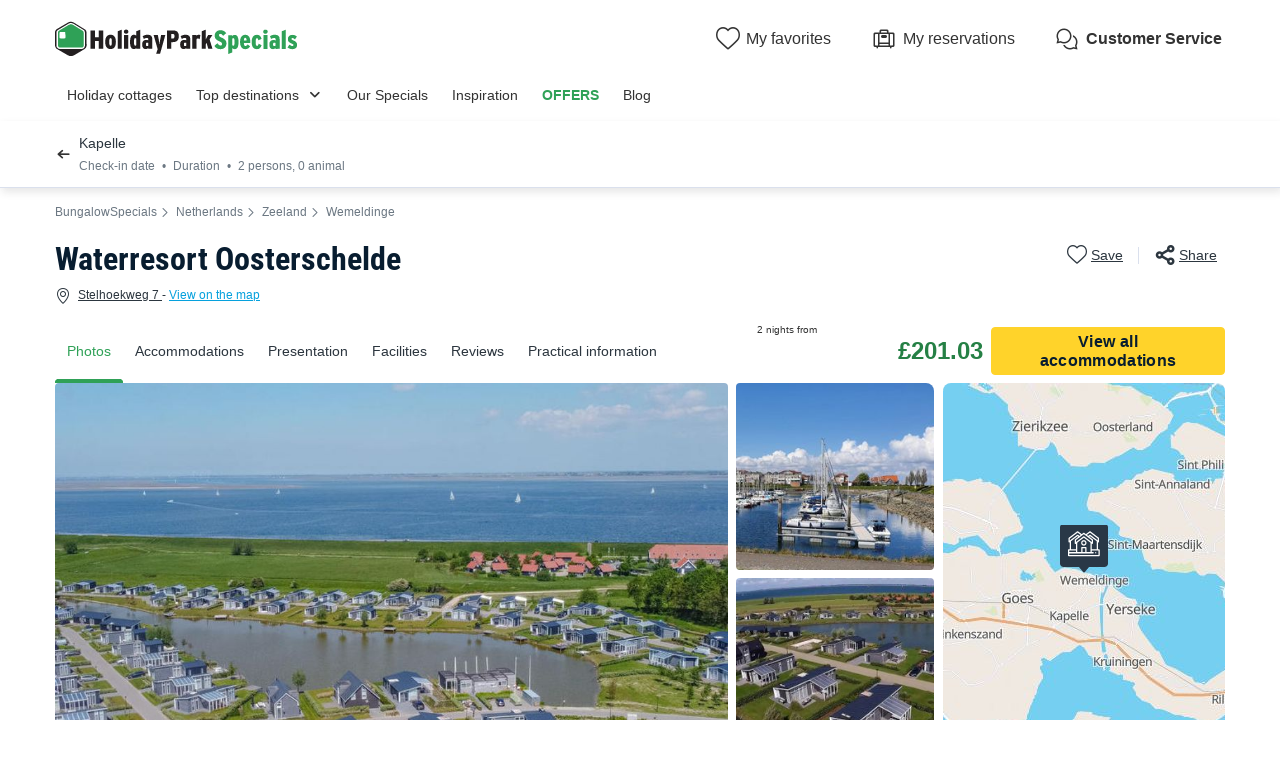

--- FILE ---
content_type: text/html; charset=UTF-8
request_url: https://www.holidayparkspecials.co.uk/cottages/waterresort_oosterschelde.html
body_size: 41358
content:
<!DOCTYPE html>
<html lang="en">
            <head>
                                            <title>Waterresort Oosterschelde in Wemeldinge | HolidayParkSpecials</title>

    <meta name="description" content="Discover Waterresort Oosterschelde in Wemeldinge. Enjoy comfortable accommodations, top facilities, and a perfect location for your holiday."/>

    <meta name="viewport" content="width=device-width, initial-scale=1, maximum-scale=1"/>

    <meta name="robots" content="index, follow" />

    <meta charset="utf-8" />

    <meta http-equiv="X-UA-Compatible" content="IE=edge" />

    <link rel="canonical" href="https://www.holidayparkspecials.co.uk/cottages/waterresort_oosterschelde.html" />

    <link rel="alternate" href="https://www.holidayparkspecials.co.uk/cottages/waterresort_oosterschelde.html" hreflang="en" />
    <link rel="alternate" href="https://www.bungalowspecials.nl/bungalows/waterresort_oosterschelde.html" hreflang="nl" />
    <link rel="alternate" href="https://www.bungalowspecials.be/bungalows/waterresort_oosterschelde.html" hreflang="nl-be" />
    <link rel="alternate" href="https://www.ferienparkspecials.de/ferienparks/waterresort_oosterschelde.html" hreflang="de" />
    <link rel="alternate" href="https://www.villagedevacancesspecials.fr/bungalows/waterresort_oosterschelde.html" hreflang="fr" />
    <link rel="alternate" href="https://www.villagedevacancesspecials.fr/bungalows/waterresort_oosterschelde.html" hreflang="fr-fr" />
    <link rel="alternate" href="https://www.bungalowspecials.nl/bungalows/waterresort_oosterschelde.html" hreflang="x-default" />
    <link rel="alternate" href="https://www.bungalowspecials.nl/bungalows/waterresort_oosterschelde.html" hreflang="nl-nl" />
    <link rel="alternate" href="https://fr.bungalowspecials.be/bungalows/waterresort_oosterschelde.html" hreflang="fr-be" />

            
                                        
                            <meta property="og:title" content="Waterresort Oosterschelde in Wemeldinge | HolidayParkSpecials" />
<meta property="og:image" content="https://assets.holidayparkspecials.co.uk/assets/shared/images/logos/logo-og.22dd27b0.png" />            
                            <script>(function(){var dbpr=100;if(Math.random()*100>100-dbpr){var d="dbbRum",w=window,o=document,a=addEventListener,scr=o.createElement("script");scr.async=!0;w[d]=w[d]||[];w[d].push(["presampling",dbpr]);["error","unhandledrejection"].forEach(function(t){a(t,function(e){w[d].push([t,e])});});scr.src="https://cdn.debugbear.com/sODoPm3rRY3A.js";o.head.appendChild(scr);}})()</script>

<script>
    var iconsFontPath = 'https://assets.holidayparkspecials.co.uk/assets/shared/fonts/dca-icons.0a38bbc6.woff2';
</script>

            
                            <!-- DATALAYER START -->
    <script>
        coreGtmId = "GTM-5PGP5LQN";
        pageDataLayer = {"GTM-5PGP5LQN":[]};
        pageDataLayerCache = {"GTM-5PGP5LQN":[{"page_category":"product page","page_language":"en_GB","environment_brand":"bungalowspecials","user_login_status":"logged out","pageType":"product","event":"page_view"},{"feature_video":false,"product_data":{"product_id":113066,"product_name":"Waterresort Oosterschelde","product_state":"active","product_offers_type":"house","product_ratings_count":7,"product_ratings_score":8.2,"product_country":"Netherlands","product_region":"Zeeland","product_department":"Kapelle","product_city":"Wemeldinge"},"event":"view_item"}]};
        pageData = new (function (data) {
            this.data = data;
            this.getDataForTag = function (tag) {
                return this.data[tag];
            };
            this.addData = function (tagId, extraData) {
                if (!extraData || Array.isArray(extraData)) {
                    return;
                }

                var that = this;
                if (!that.data[tagId] || Array.isArray(that.data[tagId])) {
                    that.data[tagId] = {};
                }
                Object.keys(extraData).forEach(function (field) {
                    that.data[tagId][field] = extraData[field];
                });
            };
        })({"GTM-5PGP5LQN":{"page_category":"product page","product":{"product_data":{"product_id":113066,"product_name":"Waterresort Oosterschelde","product_state":"active","product_offers_type":"house","product_ratings_count":7,"product_ratings_score":8.2,"product_country":"Netherlands","product_region":"Zeeland","product_department":"Kapelle","product_city":"Wemeldinge"}},"accommodations":{"250191":{"accommodation_data":{"accommodation_id":250191,"accommodation_name":"HOUSE 4 people - 70","accommodation_type":"house"}},"250197":{"accommodation_data":{"accommodation_id":250197,"accommodation_name":"HOUSE 4 people - 39","accommodation_type":"house"}},"250201":{"accommodation_data":{"accommodation_id":250201,"accommodation_name":"HOUSE 4 people - 45","accommodation_type":"house"}},"250204":{"accommodation_data":{"accommodation_id":250204,"accommodation_name":"HOUSE 4 people - 13","accommodation_type":"house"}},"250212":{"accommodation_data":{"accommodation_id":250212,"accommodation_name":"HOUSE 4 people - 51","accommodation_type":"house"}},"250195":{"accommodation_data":{"accommodation_id":250195,"accommodation_name":"HOUSE 2 people - 101","accommodation_type":"house"}},"250206":{"accommodation_data":{"accommodation_id":250206,"accommodation_name":"HOUSE 4 people - 38","accommodation_type":"house"}},"250210":{"accommodation_data":{"accommodation_id":250210,"accommodation_name":"HOUSE 4 people - 103","accommodation_type":"house"}},"250198":{"accommodation_data":{"accommodation_id":250198,"accommodation_name":"HOUSE 4 people - 73","accommodation_type":"house"}},"250209":{"accommodation_data":{"accommodation_id":250209,"accommodation_name":"HOUSE 4 people - 83","accommodation_type":"house"}},"250208":{"accommodation_data":{"accommodation_id":250208,"accommodation_name":"HOUSE 4 people - 76","accommodation_type":"house"}},"250214":{"accommodation_data":{"accommodation_id":250214,"accommodation_name":"HOUSE 4 people - 59","accommodation_type":"house"}},"250215":{"accommodation_data":{"accommodation_id":250215,"accommodation_name":"HOUSE 4 people - 80","accommodation_type":"house"}},"250196":{"accommodation_data":{"accommodation_id":250196,"accommodation_name":"HOUSE 4 people - 28","accommodation_type":"house"}},"250186":{"accommodation_data":{"accommodation_id":250186,"accommodation_name":"HOUSE 6 people - 55","accommodation_type":"house"}},"250189":{"accommodation_data":{"accommodation_id":250189,"accommodation_name":"HOUSE 4 people - 91","accommodation_type":"house"}},"250207":{"accommodation_data":{"accommodation_id":250207,"accommodation_name":"HOUSE 4 people - 46","accommodation_type":"house"}},"250190":{"accommodation_data":{"accommodation_id":250190,"accommodation_name":"HOUSE 4 people - 69","accommodation_type":"house"}},"250200":{"accommodation_data":{"accommodation_id":250200,"accommodation_name":"HOUSE 4 people - 34","accommodation_type":"house"}},"250181":{"accommodation_data":{"accommodation_id":250181,"accommodation_name":"HOUSE 6 people - 12","accommodation_type":"house"}},"250185":{"accommodation_data":{"accommodation_id":250185,"accommodation_name":"HOUSE 4 people - 109","accommodation_type":"house"}},"250183":{"accommodation_data":{"accommodation_id":250183,"accommodation_name":"HOUSE 4 people - 47a","accommodation_type":"house"}},"250213":{"accommodation_data":{"accommodation_id":250213,"accommodation_name":"HOUSE 4 people - 56","accommodation_type":"house"}},"250184":{"accommodation_data":{"accommodation_id":250184,"accommodation_name":"HOUSE 2 people - 68","accommodation_type":"house"}},"250182":{"accommodation_data":{"accommodation_id":250182,"accommodation_name":"HOUSE 6 people - 16","accommodation_type":"house"}},"250187":{"accommodation_data":{"accommodation_id":250187,"accommodation_name":"HOUSE 4 people - 62","accommodation_type":"house"}},"250188":{"accommodation_data":{"accommodation_id":250188,"accommodation_name":"HOUSE 4 people - 67","accommodation_type":"house"}},"250192":{"accommodation_data":{"accommodation_id":250192,"accommodation_name":"HOUSE 4 people - 71","accommodation_type":"house"}},"250193":{"accommodation_data":{"accommodation_id":250193,"accommodation_name":"HOUSE 4 people - 93","accommodation_type":"house"}},"250199":{"accommodation_data":{"accommodation_id":250199,"accommodation_name":"HOUSE 4 people - 77","accommodation_type":"house"}},"250202":{"accommodation_data":{"accommodation_id":250202,"accommodation_name":"HOUSE 4 people - 85","accommodation_type":"house"}},"250203":{"accommodation_data":{"accommodation_id":250203,"accommodation_name":"HOUSE 2 people - 97","accommodation_type":"house"}},"250205":{"accommodation_data":{"accommodation_id":250205,"accommodation_name":"HOUSE 4 people - 32","accommodation_type":"house"}},"250211":{"accommodation_data":{"accommodation_id":250211,"accommodation_name":"HOUSE 4 people - 18a","accommodation_type":"house"}},"250216":{"accommodation_data":{"accommodation_id":250216,"accommodation_name":"HOUSE 4 people - 89","accommodation_type":"house"}}},"searchType":"accommodation results","offers":{"250191":{"offer_data":{"offer_id":"44162545#4554528","offer_base_amount":231.29,"offer_total_amount":231.29,"offer_checking_date":"2026-11-21","offer_checkout_date":"2026-11-23","offer_nb_nights":2,"offer_discount_amount":0}},"250197":{"offer_data":{"offer_id":"44162545#4554553","offer_base_amount":231.29,"offer_total_amount":231.29,"offer_checking_date":"2026-11-21","offer_checkout_date":"2026-11-23","offer_nb_nights":2,"offer_discount_amount":0}},"250201":{"offer_data":{"offer_id":"44162659#4554504","offer_base_amount":231.29,"offer_total_amount":231.29,"offer_checking_date":"2026-11-07","offer_checkout_date":"2026-11-09","offer_nb_nights":2,"offer_discount_amount":0}},"250204":{"offer_data":{"offer_id":"44162545#4789600","offer_base_amount":231.29,"offer_total_amount":231.29,"offer_checking_date":"2026-11-21","offer_checkout_date":"2026-11-23","offer_nb_nights":2,"offer_discount_amount":0}},"250212":{"offer_data":{"offer_id":"45190101#4554580","offer_base_amount":231.29,"offer_total_amount":231.29,"offer_checking_date":"2026-12-12","offer_checkout_date":"2026-12-14","offer_nb_nights":2,"offer_discount_amount":0}},"250195":{"offer_data":{"offer_id":"44162603#4554514","offer_base_amount":257.47,"offer_total_amount":257.47,"offer_checking_date":"2026-11-28","offer_checkout_date":"2026-11-30","offer_nb_nights":2,"offer_discount_amount":0}},"250206":{"offer_data":{"offer_id":"44162603#4554545","offer_base_amount":257.47,"offer_total_amount":257.47,"offer_checking_date":"2026-11-28","offer_checkout_date":"2026-11-30","offer_nb_nights":2,"offer_discount_amount":0}},"250210":{"offer_data":{"offer_id":"44162545#4554519","offer_base_amount":257.47,"offer_total_amount":257.47,"offer_checking_date":"2026-11-21","offer_checkout_date":"2026-11-23","offer_nb_nights":2,"offer_discount_amount":0}},"250198":{"offer_data":{"offer_id":"44162603#4554552","offer_base_amount":261.03999999999996,"offer_total_amount":261.03999999999996,"offer_checking_date":"2026-11-28","offer_checkout_date":"2026-11-30","offer_nb_nights":2,"offer_discount_amount":0}},"250209":{"offer_data":{"offer_id":"44162496#4554560","offer_base_amount":261.03999999999996,"offer_total_amount":261.03999999999996,"offer_checking_date":"2026-11-14","offer_checkout_date":"2026-11-16","offer_nb_nights":2,"offer_discount_amount":0}},"250208":{"offer_data":{"offer_id":"44162603#4554485","offer_base_amount":262.23,"offer_total_amount":262.23,"offer_checking_date":"2026-11-28","offer_checkout_date":"2026-11-30","offer_nb_nights":2,"offer_discount_amount":0}},"250214":{"offer_data":{"offer_id":"45190101#4789662","offer_base_amount":262.23,"offer_total_amount":262.23,"offer_checking_date":"2026-12-12","offer_checkout_date":"2026-12-14","offer_nb_nights":2,"offer_discount_amount":0}},"250215":{"offer_data":{"offer_id":"44162659#4554491","offer_base_amount":263.41999999999996,"offer_total_amount":263.41999999999996,"offer_checking_date":"2026-11-07","offer_checkout_date":"2026-11-09","offer_nb_nights":2,"offer_discount_amount":0}},"250196":{"offer_data":{"offer_id":"44162545#4554536","offer_base_amount":269.37,"offer_total_amount":269.37,"offer_checking_date":"2026-11-21","offer_checkout_date":"2026-11-23","offer_nb_nights":2,"offer_discount_amount":0}},"250186":{"offer_data":{"offer_id":"44162603#4554509","offer_base_amount":276.51,"offer_total_amount":276.51,"offer_checking_date":"2026-11-28","offer_checkout_date":"2026-11-30","offer_nb_nights":2,"offer_discount_amount":0}},"250189":{"offer_data":{"offer_id":"39000825#4660173","offer_base_amount":276.51,"offer_total_amount":276.51,"offer_checking_date":"2026-05-11","offer_checkout_date":"2026-05-13","offer_nb_nights":2,"offer_discount_amount":0}},"250207":{"offer_data":{"offer_id":"44162496#4554551","offer_base_amount":283.65,"offer_total_amount":283.65,"offer_checking_date":"2026-11-14","offer_checkout_date":"2026-11-16","offer_nb_nights":2,"offer_discount_amount":0}},"250190":{"offer_data":{"offer_id":"39000825#4660238","offer_base_amount":286.03,"offer_total_amount":286.03,"offer_checking_date":"2026-05-11","offer_checkout_date":"2026-05-13","offer_nb_nights":2,"offer_discount_amount":0}},"250200":{"offer_data":{"offer_id":"44162545#4554530","offer_base_amount":289.6,"offer_total_amount":289.6,"offer_checking_date":"2026-11-21","offer_checkout_date":"2026-11-23","offer_nb_nights":2,"offer_discount_amount":0}},"250181":{"offer_data":{"offer_id":"44162496#4554567","offer_base_amount":294.36,"offer_total_amount":294.36,"offer_checking_date":"2026-11-14","offer_checkout_date":"2026-11-16","offer_nb_nights":2,"offer_discount_amount":0}},"250185":{"offer_data":{"offer_id":"44162544#4554497","offer_base_amount":318.15999999999997,"offer_total_amount":318.15999999999997,"offer_checking_date":"2026-03-21","offer_checkout_date":"2026-03-23","offer_nb_nights":2,"offer_discount_amount":0}},"250183":{"offer_data":{"offer_id":"39000825#4958805","offer_base_amount":324.11,"offer_total_amount":324.11,"offer_checking_date":"2026-05-11","offer_checkout_date":"2026-05-13","offer_nb_nights":2,"offer_discount_amount":0}},"250213":{"offer_data":{"offer_id":"39000825#4660154","offer_base_amount":352.66999999999996,"offer_total_amount":352.66999999999996,"offer_checking_date":"2026-05-11","offer_checkout_date":"2026-05-13","offer_nb_nights":2,"offer_discount_amount":0}},"250184":{"offer_data":{"offer_id":"44162535#4789568","offer_base_amount":489.52,"offer_total_amount":489.52,"offer_checking_date":"2026-06-27","offer_checkout_date":"2026-06-29","offer_nb_nights":2,"offer_discount_amount":0}}}}});
    </script>
<!-- DATALAYER END -->

            
                        
    <link rel="stylesheet" href="https://assets.holidayparkspecials.co.uk/assets/shared/vendor.85cd43c6.253583.css" />
    <link rel="stylesheet" href="https://assets.holidayparkspecials.co.uk/assets/shared/theme_common.9d163412.253583.css" />

            
    <link rel="stylesheet" href="https://assets.holidayparkspecials.co.uk/assets/shared/theme_product.7669f3fa.253583.css"/>
                                    
                        
    <link rel="stylesheet" href="https://assets.holidayparkspecials.co.uk/assets/shared/brand.5ed0c9b5.253583.css" />

            
                        
    <script defer src="https://assets.holidayparkspecials.co.uk/assets/shared/vendor.a00b9244.253583.js"></script>
    <script defer src="https://assets.holidayparkspecials.co.uk/assets/shared/theme_common.f0ea26f9.253583.js"></script>
    <script defer src="https://assets.holidayparkspecials.co.uk/assets/shared/seo_link.a5e49e25.253583.js"></script>

            
    <script defer src="https://assets.holidayparkspecials.co.uk/assets/shared/theme_product.4c6f4e4a.253583.js"></script>
                                    
                                    
            <link rel="icon" type="image/x-icon" href="https://assets.holidayparkspecials.co.uk/assets/shared/images/favicons/favicon.75bbd3f9.ico"/>
<link rel="icon" type="image/png" sizes="32x32" href="https://assets.holidayparkspecials.co.uk/assets/shared/images/favicons/32.c02991de.png">
<link rel="icon" type="image/png" sizes="16x16" href="https://assets.holidayparkspecials.co.uk/assets/shared/images/favicons/16.3ad3ff88.png">
        </head>
    
            <body data-pagetype="product" data-locale="en_GB" data-currency="GBP" data-application-id="site-bungalow-specials-en-gb" data-default-path="/">
                                
    

                                                                                

    <header class="header">
            
    
    <div class="block-container block-container--larger header__content">
        
                        
                <div class="header__logo ">
                                        <a class="site__logo" href="/">
                        

<img
        src="https://assets.holidayparkspecials.co.uk/assets/shared/images/logos/logo-en_GB.4b3d511a.svg"
        fetchpriority="low"
        alt="BungalowSpecials"
        title="BungalowSpecials"
    />


                </a>
                        

                                                                </div>
        
                <div class="header__menus">
                                                        <div id="favorite_menu" class="header__menu menu__favorite" data-favorite-namespace="site-bungalow-specials-en-gb">
        


<span
        class="menu__block"
        data-seo-link-href="L2Zhdm9yaXRl"
                        ><span class="menu__icon"></span>
                <span class="menu__title">My favorites</span></span>    </div>
            
                                    
                        <div class="header__menu menu__customer-zone--light">
                


<span
        class="menu__block"
        data-seo-link-href="L2N1c3RvbWVyLXpvbmUvbXktYm9va2luZw=="
                        >                    <span class="menu__icon"></span>
                    <span class="menu__title">My reservations</span>
                </span></div>
            
                                                
    
        <div class="header__menu menu__customer-service">
        


<span
        class="menu__block external-link"
        data-seo-link-href="aHR0cHM6Ly9jdXN0b21lcnNlcnZpY2UuYnVuZ2Fsb3dzcGVjaWFscy5jb20vY3VzdG9tZXJzZXJ2aWNl"
                        >            <span class="menu__icon"></span>
            <span class="menu__title">Customer Service</span>
        </span></div>
    
            <div class="header__menu menu__nav-toggle">
            <div class="menu__block">
                <button type="button" class="dca-mobile-bottompanel__toggle header-bs-toggle" data-panel-target="header-bs-mobile-bottompanel" aria-label="Show/hide the campsites menu"></button>
            </div>
        </div>
            </div>
                    </div>
</header>



            <section>
            

<div class="dca-mobile-bottompanel" id="header-bs-mobile-bottompanel" role="dialog" aria-modal="true" aria-hidden="true">
        <div class="dca-fade dca-mobile-bottompanel__fade"></div>
    
        <div class="dca-mobile-bottompanel__wrapper">
        <div class="dca-mobile-bottompanel__handle"></div>

                <button class="dca-mobile-bottompanel__close" type="button" role="button" tabindex="-1"><span>Close</span></button>
                        
                <div class="dca-mobile-bottompanel__content">
                <div class="header-menu-bs">
        <div class="block-container block-container--larger header-menu-bs__wrapper">
                                    <section class="header-menu-bs__section" data-type="link" >
                


<a
        class="header-menu-bs__section-title"
        href="/"
                        >Holiday cottages</a>            </section>
                                                <section class="header-menu-bs__section" data-type="links_groups" >
                                    


<a
        class="header-menu-bs__section-title"
        href="/topdestinations.html"
                        >Top destinations</a>                                <div class="header-menu-bs__section-content" data-type="links">
                    <header>
                        <div class="header-menu-bs__section-heading">
                            <button type="button" class="header-menu-bs__section-close" alt="Close"></button>
                            <h3>Top destinations</h3>
                        </div>
                    </header>
                                                            <div class="header-menu-bs__section-links">
                                                    
                            
                            <details class="collapsible-block"  open>
    <summary>                                                                


<a
        href="/france.html"
                        >France</a>                                                            </summary>
    <div class="content">
                                        <nav>
                                    <ul>
                                                                                <li>
                                            <a
                                                href="/fr/brittany.html"
                                                                                            >Parks in Brittany</a>
                                        </li>
                                                                                <li>
                                            <a
                                                href="/fr/corsica.html"
                                                                                            >Parks in Corsica</a>
                                        </li>
                                                                                <li>
                                            <a
                                                href="/fr/provence_alpes_cote_d_azur.html"
                                                                                            >Parks on the French Riviera</a>
                                        </li>
                                                                                <li>
                                            <a
                                                href="/fr/midi_pyrenees.html"
                                                                                            >Parks in Midi-Pyrénées</a>
                                        </li>
                                                                                <li>
                                            <a
                                                href="/fr/lower_normandy.html"
                                                                                            >Parks in Normandy</a>
                                        </li>
                                                                                <li>
                                            <a
                                                href="/fr/ile_de_france.html"
                                                                                            >Parks in Paris</a>
                                        </li>
                                                                                <li>
                                            <a
                                                href="/fr/nord_pas_de_calais.html"
                                                                                            >Parks in Pas-de-Calais</a>
                                        </li>
                                                                                <li>
                                            <a
                                                href="/fr/picardy.html"
                                                                                            >Parks in Picardy</a>
                                        </li>
                                                                            </ul>
                                </nav>
                            
    </div>
</details>

                                            </div>
                                                            <div class="header-menu-bs__section-links">
                                                    
                            
                            <details class="collapsible-block"  open>
    <summary>                                                                


<a
        href="/germany.html"
                        >Germany</a>                                                            </summary>
    <div class="content">
                                        <nav>
                                    <ul>
                                                                                <li>
                                            <a
                                                href="/de/bavaria.html"
                                                                                            >Parks in Bavaria</a>
                                        </li>
                                                                                <li>
                                            <a
                                                href="/de/berlin.html"
                                                                                            >Parks in Berlin</a>
                                        </li>
                                                                                <li>
                                            <a
                                                href="/de/brandenburg.html"
                                                                                            >Parks in Brandenburg</a>
                                        </li>
                                                                                <li>
                                            <a
                                                href="/de/lower_saxony.html"
                                                                                            >Parks in Lower Saxony</a>
                                        </li>
                                                                                <li>
                                            <a
                                                href="/de/north_rhine_westphalia.html"
                                                                                            >Parks in North Rhine-Westphalia</a>
                                        </li>
                                                                                <li>
                                            <a
                                                href="/de/rhineland_palatinate.html"
                                                                                            >Parks in Rhineland-Palatinate</a>
                                        </li>
                                                                                <li>
                                            <a
                                                href="/de/schleswig_holstein.html"
                                                                                            >Parks in Schleswig-Holstein</a>
                                        </li>
                                                                            </ul>
                                </nav>
                            
    </div>
</details>

                                                    
                            
                            <details class="collapsible-block"  open>
    <summary>                                                                


<a
        href="/netherlands.html"
                        >The Netherlands</a>                                                            </summary>
    <div class="content">
                                        <nav>
                                    <ul>
                                                                                <li>
                                            <a
                                                href="/nl/dutch_coast.html"
                                                                                            >Parks on the Dutch coast</a>
                                        </li>
                                                                                <li>
                                            <a
                                                href="/nl/north_holland.html"
                                                                                            >Parks in North Holland</a>
                                        </li>
                                                                                <li>
                                            <a
                                                href="/nl/veluwe.html"
                                                                                            >Parks in the Veluwe</a>
                                        </li>
                                                                                <li>
                                            <a
                                                href="/nl/zealand.html"
                                                                                            >Parks in Zeeland</a>
                                        </li>
                                                                            </ul>
                                </nav>
                            
    </div>
</details>

                                            </div>
                                                            <div class="header-menu-bs__section-links">
                                                    
                            
                            <details class="collapsible-block"  open>
    <summary>                                                                


<a
        href="/belgium.html"
                        >Belgium</a>                                                            </summary>
    <div class="content">
                                        <nav>
                                    <ul>
                                                                                <li>
                                            <a
                                                href="/be/flanders/antwerp.html"
                                                                                            >Parks in Antwerp</a>
                                        </li>
                                                                                <li>
                                            <a
                                                href="/be/belgian_ardennes.html"
                                                                                            >Parks in the Ardennes</a>
                                        </li>
                                                                                <li>
                                            <a
                                                href="/be/belgian_coast.html"
                                                                                            >Parks on the Belgian coast</a>
                                        </li>
                                                                                <li>
                                            <a
                                                href="/be/flanders/belgium-limburg.html"
                                                                                            >Parks in Limburg</a>
                                        </li>
                                                                                <li>
                                            <a
                                                href="/be/wallonia/liege.html"
                                                                                            >Parks in Liège</a>
                                        </li>
                                                                            </ul>
                                </nav>
                            
    </div>
</details>

                                                    
                            
                            <details class="collapsible-block"  open>
    <summary>                                                                    Other countries
                                                            </summary>
    <div class="content">
                                        <nav>
                                    <ul>
                                                                                <li>
                                            <a
                                                href="/luxembourg.html"
                                                                                            >Luxembourg</a>
                                        </li>
                                                                                <li>
                                            <a
                                                href="/austria.html"
                                                                                            >Austria</a>
                                        </li>
                                                                                <li>
                                            <a
                                                href="/italy.html"
                                                                                            >Italy</a>
                                        </li>
                                                                                <li>
                                            <a
                                                href="/spain.html"
                                                                                            >Spain</a>
                                        </li>
                                                                            </ul>
                                </nav>
                            
    </div>
</details>

                                            </div>
                                    </div>
            </section>
                                                <section class="header-menu-bs__section" data-type="link" >
                


<a
        class="header-menu-bs__section-title"
        href="/cottage-deals.html"
                        >Our Specials</a>            </section>
                                                <section class="header-menu-bs__section" data-type="link" >
                


<a
        class="header-menu-bs__section-title"
        href="/theme.html"
                        >Inspiration</a>            </section>
                                                <section class="header-menu-bs__section" data-type="link" data-highlighted="true">
                


<a
        class="header-menu-bs__section-title"
        href="/holidaypark-offers.html"
                        >OFFERS</a>            </section>
                                                <section class="header-menu-bs__section" data-type="link" >
                


<a
        class="header-menu-bs__section-title external-link"
        href="https://blog.holidayparkspecials.co.uk/"
                        >Blog</a>            </section>
                                                <section class="header-menu-bs__section-contact">
                <div class="header-menu-bs__section-contact-message">Contact us</div>
                <div class="header-menu-bs__section-contact-buttons">
                                        <div>
                        


<a
        class="dca-button dca-button--secondary"
        href="https://customerservice.bungalowspecials.com/customerservice/contact"
                        >By email</a>                    </div>
                                                        </div>
            </section>
                    </div>
    </div>
            </div>
            </div>
    </div>

    <script type="application/ld+json">
        {"@context":"http:\/\/schema.org","@type":"ItemList","itemListElement":[{"@type":"SiteNavigationElement","position":1,"name":"Parks in Brittany","url":"\/fr\/brittany.html"},{"@type":"SiteNavigationElement","position":2,"name":"Parks in Corsica","url":"\/fr\/corsica.html"},{"@type":"SiteNavigationElement","position":3,"name":"Parks on the French Riviera","url":"\/fr\/provence_alpes_cote_d_azur.html"},{"@type":"SiteNavigationElement","position":4,"name":"Parks in Midi-Pyr\u00e9n\u00e9es","url":"\/fr\/midi_pyrenees.html"},{"@type":"SiteNavigationElement","position":5,"name":"Parks in Normandy","url":"\/fr\/lower_normandy.html"},{"@type":"SiteNavigationElement","position":6,"name":"Parks in Paris","url":"\/fr\/ile_de_france.html"},{"@type":"SiteNavigationElement","position":7,"name":"Parks in Pas-de-Calais","url":"\/fr\/nord_pas_de_calais.html"},{"@type":"SiteNavigationElement","position":8,"name":"Parks in Picardy","url":"\/fr\/picardy.html"},{"@type":"SiteNavigationElement","position":9,"name":"Parks in Bavaria","url":"\/de\/bavaria.html"},{"@type":"SiteNavigationElement","position":10,"name":"Parks in Berlin","url":"\/de\/berlin.html"},{"@type":"SiteNavigationElement","position":11,"name":"Parks in Brandenburg","url":"\/de\/brandenburg.html"},{"@type":"SiteNavigationElement","position":12,"name":"Parks in Lower Saxony","url":"\/de\/lower_saxony.html"},{"@type":"SiteNavigationElement","position":13,"name":"Parks in North Rhine-Westphalia","url":"\/de\/north_rhine_westphalia.html"},{"@type":"SiteNavigationElement","position":14,"name":"Parks in Rhineland-Palatinate","url":"\/de\/rhineland_palatinate.html"},{"@type":"SiteNavigationElement","position":15,"name":"Parks in Schleswig-Holstein","url":"\/de\/schleswig_holstein.html"},{"@type":"SiteNavigationElement","position":16,"name":"Parks on the Dutch coast","url":"\/nl\/dutch_coast.html"},{"@type":"SiteNavigationElement","position":17,"name":"Parks in North Holland","url":"\/nl\/north_holland.html"},{"@type":"SiteNavigationElement","position":18,"name":"Parks in the Veluwe","url":"\/nl\/veluwe.html"},{"@type":"SiteNavigationElement","position":19,"name":"Parks in Zeeland","url":"\/nl\/zealand.html"},{"@type":"SiteNavigationElement","position":20,"name":"Parks in Antwerp","url":"\/be\/flanders\/antwerp.html"},{"@type":"SiteNavigationElement","position":21,"name":"Parks in the Ardennes","url":"\/be\/belgian_ardennes.html"},{"@type":"SiteNavigationElement","position":22,"name":"Parks on the Belgian coast","url":"\/be\/belgian_coast.html"},{"@type":"SiteNavigationElement","position":23,"name":"Parks in Limburg","url":"\/be\/flanders\/belgium-limburg.html"},{"@type":"SiteNavigationElement","position":24,"name":"Parks in Li\u00e8ge","url":"\/be\/wallonia\/liege.html"},{"@type":"SiteNavigationElement","position":25,"name":"Luxembourg","url":"\/luxembourg.html"},{"@type":"SiteNavigationElement","position":26,"name":"Austria","url":"\/austria.html"},{"@type":"SiteNavigationElement","position":27,"name":"Italy","url":"\/italy.html"},{"@type":"SiteNavigationElement","position":28,"name":"Spain","url":"\/spain.html"}]}
    </script>

        </section>
                        
                    
                                <script>
        if (!partialsConfig) { var partialsConfig = {}; }
        partialsConfig['product'] = { url: '/cottages/waterresort_oosterschelde.html', ids: 'results,bestOffer,sidebarFilters,searchFiltersRecap,searchRecapMobileField' };
    </script>
    <main id="product-main" data-last-seen="113066" data-filters-persistence="true">
<section class="product__content">
                        <section class="product__results-search">
                <div class="block-container block-container--larger">
                    <div class="search__filters">
                        <a id="recap-go-back"></a>
                        

<div class="dca-search-filters__recap dca-search-filters__recap--product" id="search-filters-recap" data-partial-id="searchFiltersRecap">
        <div class="dca-recap__title">Kapelle</div>
    
    <div class="dca-recap__items" id="search-filters-recap-list">
                                                <div class="dca-recap__item" data-target="checkInDate" data-type="search">
                <span class="dca-recap__item-value">Check-in date</span>
            </div>
            
        
                                <div class="dca-recap__item" data-target="night" data-type="search">
                <span class="dca-recap__item-value">Duration</span>
            </div>
            
                    <div class="dca-recap__item" data-target="capacity_traveler_selector" data-type="traveler_selector">
                <span class="dca-recap__item-value">2 persons, 0 animal</span>
            </div>
                    </div>
</div>
                        

<div class="product-actions">
    <button type="button" aria-label="Adding or deleting favorites" class="product-actions__favorite product-actions__action" data-favorite-namespace="site-bungalow-specials-en-gb" data-favorite-product="113066" data-favorite-datalayer-data="{&quot;product_id&quot;:113066,&quot;product_name&quot;:&quot;Waterresort Oosterschelde&quot;,&quot;product_state&quot;:&quot;active&quot;,&quot;product_offers_type&quot;:&quot;house&quot;,&quot;product_ratings_count&quot;:7,&quot;product_ratings_score&quot;:8.2,&quot;product_country&quot;:&quot;Netherlands&quot;,&quot;product_region&quot;:&quot;Zeeland&quot;,&quot;product_department&quot;:&quot;Kapelle&quot;,&quot;product_city&quot;:&quot;Wemeldinge&quot;}"><span class="product-actions__favorite-label-unregistered">Save</span><span class="product-actions__favorite-label-registered">Saved</span></button><button type="button" class="product__share-button product-actions__action"><span>Share</span></button></div>
                    </div>
                </div>

                <script type="text/html" id="search-filters-sidePanel-template">
    <button class="dca-side-panel__close" type="button"></button>
    <div class="side-panel__top">
                <div class="side-panel__header">
            <div>
                <span class="product__name">Waterresort Oosterschelde</span>, <span>Kapelle</span>
            </div>
            Refine your reservation
        </div>
            </div>
    <div class="side-panel__content">
        <div class="side-panel__tabs">
                        <div class="tab__item" data-target="search">Search</div>
                                    <div class="tab__item" data-target="filters">Filter</div>
                    </div>
                        <div class="content__block" data-content="search"></div>
                        <div class="content__block" data-content="filters"></div>
                    </div>
    <div class="side-panel__bottom">
                        <div class="actions__block" data-content="search"></div>
                        <div class="actions__block" data-content="filters"></div>
                    </div>
</script>
            </section>

                            <button class="dca-button dca-button--secondary" id="recap-open-filters">Filter</button>
            
            <button hidden class="dca-button dca-button--secondary" id="recap-open-search"></button>
            
                        
<section class="product__section product__breadcrumb" data-position="top">
    <div class="block-container block-container--larger">

<div class="dca-breadcrumb"><a href="https://www.holidayparkspecials.co.uk/" class="dca-breadcrumb__link">BungalowSpecials</a><i class="dca-breadcrumb__arrow"></i>
                    <a href="https://www.holidayparkspecials.co.uk/netherlands.html" class="dca-breadcrumb__link">Netherlands</a><i class="dca-breadcrumb__arrow"></i>
                    <a href="https://www.holidayparkspecials.co.uk/nl/zealand.html" class="dca-breadcrumb__link">Zeeland</a><i class="dca-breadcrumb__arrow"></i>
                    <a href="https://www.holidayparkspecials.co.uk/nl/zealand/wemeldinge.html" class="dca-breadcrumb__link">Wemeldinge</a>        </div>

<script type="application/ld+json">
    {"@context":"http:\/\/schema.org","@type":"BreadcrumbList","itemListElement":[{"@type":"ListItem","position":1,"item":{"name":"BungalowSpecials","@id":"https:\/\/www.holidayparkspecials.co.uk\/"}},{"@type":"ListItem","position":2,"item":{"name":"Netherlands","@id":"https:\/\/www.holidayparkspecials.co.uk\/netherlands.html"}},{"@type":"ListItem","position":3,"item":{"name":"Zeeland","@id":"https:\/\/www.holidayparkspecials.co.uk\/nl\/zealand.html"}},{"@type":"ListItem","position":4,"item":{"name":"Wemeldinge","@id":"https:\/\/www.holidayparkspecials.co.uk\/nl\/zealand\/wemeldinge.html"}},{"@type":"ListItem","position":5,"item":{"name":"Waterresort Oosterschelde"}}]}
</script>
    </div>
</section>
            
                        <section class="product__section product__navigation" id="productNavigation">
                <div class="block-container block-container--larger">
                                            <nav>
                            <ol>
                                <li>
                                    <a data-type="images" href="#images" class="navigation__item navigation--active scroll-target">Photos</a>
                                </li>
                                                                    <li>
                                        <a data-type="results" href="#booking" class="navigation__item scroll-target">Accommodations</a>
                                    </li>
                                                                <li>
                                    <a data-type="presentation" href="#presentation" class="navigation__item scroll-target">Presentation</a>
                                </li>
                                <li>
                                    <a data-type="activities" href="#activities" data-open="services" class="navigation__item scroll-target">Facilities</a>
                                </li>
                                                                    <li>
                                        <a data-type="reviews" href="#reviews" class="navigation__item scroll-target">Reviews</a>
                                    </li>
                                                                <li>
                                    <a data-type="information" href="#information" class="navigation__item scroll-target">Practical information</a>
                                </li>
                            </ol>
                        </nav>
                    
                                                                        
<div data-partial-id="bestOffer" id="product-best-offer" class="product__best-offer">
    
                        
    
    
    <div
        class="dca-availability__price dca-availability__price--alt "
            >
                        <div class="best-offer__label">
                        <div class="best-offer__label-part">
                <span>2 nights from</span>
                <span>from</span>
            </div>
        
                    </div>
                
        <div class="best-offer__price">
            <div class="best-offer__price-value">
                £201.03
            </div>

                    </div>

                                    <div class="best-offer__dates scroll-target" data-target="#booking">
                    21 - 23 Nov 2026
                </div>
                        </div>

        <a href="#booking" class="dca-button dca-button--primary dca-button--medium best-offer__button scroll-target ">View all accommodations</a>
    </div>
                                                            </div>
            </section>
            
                <header class="product__header">
            <!-- gen: 1769607964 -->

<!-- gen: 1769607964 -->


            <div class="block-container block-container--larger">
                <div class="product__heading">
                    <div class="product__heading-title">
                                                    <h1 class="product__name">
                                Waterresort Oosterschelde
                                
                            </h1>
                                            </div>
                                                                        

<div class="product-actions">
    <button type="button" aria-label="Adding or deleting favorites" class="product-actions__favorite product-actions__action" data-favorite-namespace="site-bungalow-specials-en-gb" data-favorite-product="113066" data-favorite-datalayer-data="{&quot;product_id&quot;:113066,&quot;product_name&quot;:&quot;Waterresort Oosterschelde&quot;,&quot;product_state&quot;:&quot;active&quot;,&quot;product_offers_type&quot;:&quot;house&quot;,&quot;product_ratings_count&quot;:7,&quot;product_ratings_score&quot;:8.2,&quot;product_country&quot;:&quot;Netherlands&quot;,&quot;product_region&quot;:&quot;Zeeland&quot;,&quot;product_department&quot;:&quot;Kapelle&quot;,&quot;product_city&quot;:&quot;Wemeldinge&quot;}"><span class="product-actions__favorite-label-unregistered">Save</span><span class="product-actions__favorite-label-registered">Saved</span></button><button type="button" class="product__share-button product-actions__action"><span>Share</span></button></div>
                                                            </div>

                                    <div class="product__localisation open-map-full">
    <span>Stelhoekweg 7 </span>
        - <span>View on the map</span>
    </div>
                            </div>
        </header>
        
                <section class="product__section product__images">
            <div class="block-container block-container--larger">
                <a id="images" class="product__anchor"></a>
                                    <div class="images__tags">
                                            </div>
                                

        
    




<div class="dca-images-slider product__images-mosaic">
    <div class="swiper" data-total-images="12">
        <div class="swiper-wrapper">
                            
                            
            <div class="swiper-slide" data-index="0" >
                                    <div class="image-wrapper">
                                                            
            
            
            
            
                                                                                                                    
                            
            
<picture
    >
            <source srcset="https://www.holidayparkspecials.co.uk/img/_/landscape-medium/113066/4be5ce60-ed4a-4c20-8e18-9c4becff805b.jpg/waterresort_oosterschelde-1.jpg" media="(max-width: 991px)">
            <source srcset="https://www.holidayparkspecials.co.uk/img/_/landscape-large/113066/4be5ce60-ed4a-4c20-8e18-9c4becff805b.jpg/waterresort_oosterschelde-1.jpg" media="(min-width: 992px)">
    
                
    

<img
        src="https://www.holidayparkspecials.co.uk/img/_/landscape-medium/113066/4be5ce60-ed4a-4c20-8e18-9c4becff805b.jpg/waterresort_oosterschelde-1.jpg"
        alt="Waterresort Oosterschelde - Kapelle"
        title="Waterresort Oosterschelde"
        data-index="0"
        data-zoom-id="zoom-medias-panel-product-113066"
        fetchPriority="high"
    />
</picture>


            
                                        </div>

                                
                                        
            </div>
                                    
                            
            <div class="swiper-slide" data-index="1" >
                                    <div class="image-wrapper">
                                                            
            
            
            
            
                                                                                                                                                        
                            
            
<picture
    >
            <source srcset="https://www.holidayparkspecials.co.uk/img/_/landscape-medium/113066/9586ce79-ea9b-4cee-a9be-e5e668d8b451.jpg/waterresort_oosterschelde-2.jpg" media="(max-width: 575px)">
            <source srcset="https://www.holidayparkspecials.co.uk/img/_/landscape-small/113066/9586ce79-ea9b-4cee-a9be-e5e668d8b451.jpg/waterresort_oosterschelde-2.jpg" media="(min-width: 576px) and (max-width: 991px)">
            <source srcset="https://www.holidayparkspecials.co.uk/img/_/square-small/113066/9586ce79-ea9b-4cee-a9be-e5e668d8b451.jpg/waterresort_oosterschelde-2.jpg" media="(min-width: 992px)">
    
                
    
    
                
<img
        src="https://www.holidayparkspecials.co.uk/img/_/square-medium/113066/9586ce79-ea9b-4cee-a9be-e5e668d8b451.jpg/waterresort_oosterschelde-2.jpg"
        alt="Waterresort Oosterschelde - Kapelle - Image N°2"
        title="Waterresort Oosterschelde"
        data-index="1"
        data-zoom-id="zoom-medias-panel-product-113066"
        loading="lazy"
    />
</picture>


            
                                        </div>

                                
                                        
            </div>
                                    
                            
            <div class="swiper-slide" data-index="2" data-with-more-images="true">
                                    <div class="image-wrapper">
                                                            
            
            
            
            
                                                                                                                                                        
                            
            
<picture
    >
            <source srcset="https://www.holidayparkspecials.co.uk/img/_/landscape-medium/113066/cad1006d-7aab-444e-908a-e6fd684c967e.jpg/waterresort_oosterschelde-3.jpg" media="(max-width: 575px)">
            <source srcset="https://www.holidayparkspecials.co.uk/img/_/landscape-small/113066/cad1006d-7aab-444e-908a-e6fd684c967e.jpg/waterresort_oosterschelde-3.jpg" media="(min-width: 576px) and (max-width: 991px)">
            <source srcset="https://www.holidayparkspecials.co.uk/img/_/square-small/113066/cad1006d-7aab-444e-908a-e6fd684c967e.jpg/waterresort_oosterschelde-3.jpg" media="(min-width: 992px)">
    
                
    
    
                
<img
        src="https://www.holidayparkspecials.co.uk/img/_/square-medium/113066/cad1006d-7aab-444e-908a-e6fd684c967e.jpg/waterresort_oosterschelde-3.jpg"
        alt="Waterresort Oosterschelde - Kapelle - Image N°3"
        title="Waterresort Oosterschelde"
        data-index="2"
        data-zoom-id="zoom-medias-panel-product-113066"
        loading="lazy"
    />
</picture>


            
                                        </div>

                                
                                                    <div class="dca-slider-more__images">
                            <div class="dca-slider-more__images-content">
                                                                <strong>+ 9</strong>
                                pictures
                            </div>
                        </div>
                        
                                        
            </div>
                                    
                            
            <div class="swiper-slide" data-index="3" >
                                    <div class="image-wrapper">
                                                            
            
            
            
            
                                                                                                                                                        
                            
            
<picture
    >
            <source srcset="https://www.holidayparkspecials.co.uk/img/_/landscape-medium/113066/8adf46f0-1e71-4578-97c5-9df87347730f.jpg/waterresort_oosterschelde-4.jpg" media="(max-width: 575px)">
            <source srcset="https://www.holidayparkspecials.co.uk/img/_/landscape-small/113066/8adf46f0-1e71-4578-97c5-9df87347730f.jpg/waterresort_oosterschelde-4.jpg" media="(min-width: 576px) and (max-width: 991px)">
            <source srcset="https://www.holidayparkspecials.co.uk/img/_/square-small/113066/8adf46f0-1e71-4578-97c5-9df87347730f.jpg/waterresort_oosterschelde-4.jpg" media="(min-width: 992px)">
    
                
    
    
                
<img
        src="https://www.holidayparkspecials.co.uk/img/_/square-medium/113066/8adf46f0-1e71-4578-97c5-9df87347730f.jpg/waterresort_oosterschelde-4.jpg"
        alt="Waterresort Oosterschelde - Kapelle - Image N°4"
        title="Waterresort Oosterschelde"
        data-index="3"
        data-zoom-id="zoom-medias-panel-product-113066"
        loading="lazy"
    />
</picture>


            
                                        </div>

                                
                                        
            </div>
                                    
                            
            <div class="swiper-slide" data-index="4" >
                                    <div class="image-wrapper">
                                                            
            
            
            
            
                                                                                                                                                        
                            
            
<picture
    >
            <source srcset="https://www.holidayparkspecials.co.uk/img/_/landscape-medium/113066/5deca7ea-a561-4e7a-8ded-7cda292b8670.png/waterresort_oosterschelde-5.jpg" media="(max-width: 575px)">
            <source srcset="https://www.holidayparkspecials.co.uk/img/_/landscape-small/113066/5deca7ea-a561-4e7a-8ded-7cda292b8670.png/waterresort_oosterschelde-5.jpg" media="(min-width: 576px) and (max-width: 991px)">
            <source srcset="https://www.holidayparkspecials.co.uk/img/_/square-small/113066/5deca7ea-a561-4e7a-8ded-7cda292b8670.png/waterresort_oosterschelde-5.jpg" media="(min-width: 992px)">
    
                
    
    
                
<img
        src="https://www.holidayparkspecials.co.uk/img/_/square-medium/113066/5deca7ea-a561-4e7a-8ded-7cda292b8670.png/waterresort_oosterschelde-5.jpg"
        alt="Waterresort Oosterschelde - Kapelle - Image N°5"
        title="Waterresort Oosterschelde"
        data-index="4"
        data-zoom-id="zoom-medias-panel-product-113066"
        loading="lazy"
    />
</picture>


            
                                        </div>

                                
                                        
            </div>
                                    
                            
            <div class="swiper-slide" data-index="5" data-with-more-images="true">
                                    <div class="image-wrapper">
                                                            
            
            
            
            
                                                                                                                                                        
                            
            
<picture
    >
            <source srcset="https://www.holidayparkspecials.co.uk/img/_/landscape-medium/113066/55139368-b287-4bb3-81c3-b45ac767d032.jpg/waterresort_oosterschelde-6.jpg" media="(max-width: 575px)">
            <source srcset="https://www.holidayparkspecials.co.uk/img/_/landscape-small/113066/55139368-b287-4bb3-81c3-b45ac767d032.jpg/waterresort_oosterschelde-6.jpg" media="(min-width: 576px) and (max-width: 991px)">
            <source srcset="https://www.holidayparkspecials.co.uk/img/_/square-small/113066/55139368-b287-4bb3-81c3-b45ac767d032.jpg/waterresort_oosterschelde-6.jpg" media="(min-width: 992px)">
    
                
    
    
                
<img
        src="https://www.holidayparkspecials.co.uk/img/_/square-medium/113066/55139368-b287-4bb3-81c3-b45ac767d032.jpg/waterresort_oosterschelde-6.jpg"
        alt="Waterresort Oosterschelde - Kapelle - Image N°6"
        title="Waterresort Oosterschelde"
        data-index="5"
        data-zoom-id="zoom-medias-panel-product-113066"
        loading="lazy"
    />
</picture>


            
                                        </div>

                                
                                                    <div class="dca-slider-more__images">
                            <div class="dca-slider-more__images-content">
                                                                <strong>+ 6</strong>
                                pictures
                            </div>
                        </div>
                        
                                        
            </div>
                            </div>
        <div class="swiper-controls">
                        <div class="swiper-pagination">1/12</div>
                        <span class="swiper-button swiper-button-prev"></span>
            <span class="swiper-button swiper-button-next"></span>
        </div>
            </div>
</div>

    
    <script type="text/html" id="zoom-medias-panel-product-113066-template">
    


        


        

<div
    class="o-side-panel zoom-medias-panel"
    id="zoom-medias-panel-product-113066"
    role="dialog"
    aria-modal="true"
    data-open="false"
        data-url="/get_product_zoom_medias_panel/waterresort_oosterschelde"
        aria-labelledby="side-panel-1250757610"
        hidden>
    <div class="dca-fade o-side-panel__fade"></div>
    <div class="o-side-panel__wrapper">
                            <div class="o-side-panel__handle"></div>
                                            <header
                    class="o-side-panel__heading"
                                                        >                        
                                                    <div
                                class="o-side-panel__heading-title"
                                id="side-panel-1250757610"                            >
                                <div class="block-container block-container--larger">
    <div class="title">        Waterresort Oosterschelde
            </div>
    <div class="subtitle">
        <span class="total">0</span> pictures <span class="disclaimer">- Photos for illustrative purposes</span>
    </div>
    <div class="o-side-panel__close"></div>
</div>
                            </div>
                        
                                            
                                            <button data-target="zoom-medias-panel-product-113066" class="o-side-panel__close" type="button" role="button" aria-label="Close">
                            
<svg  xmlns="http://www.w3.org/2000/svg" width="16" height="16" fill="none" viewBox="0 0 16 16">
    <path fill="currentColor" d="M12.95 3.05a1 1 0 0 0-1.414 0L8 6.586 4.464 3.05A1 1 0 0 0 3.05 4.464L6.586 8 3.05 11.536a1 1 0 1 0 1.414 1.414L8 9.414l3.536 3.536a1 1 0 0 0 1.414-1.414L9.414 8l3.536-3.536a1 1 0 0 0 0-1.414"/>
</svg>
                        </button>
                                        </header>
                            
            <div class="o-side-panel__content">    <div class="dca-loader">
    <div class="dca-loader__wrapper"></div>
</div>

    </div>
            </div>
    </div>


    </script>

                                                                        
                                    
    
<div class="map-static-wrapper image-wrapper open-map-full">
                        
    
    
<img
    class="map"    src="https://www.holidayparkspecials.co.uk/maps/static/3.981712998/51.52439083/10/313x380"
        alt=""
        loading="lazy"
    />

        
            
                            
        
    
    
<img
    class="marker"    src="https://assets.holidayparkspecials.co.uk/assets/shared/images/marker-active-alt.17e622e8.svg"
        alt=""
        data-large-marker="true"
        loading="lazy"
    />

    </div>

                            </div>
        </section>
                    <section class="product__section product__summary">
            <div class="block-container block-container--larger">
                <div class="product-summary">
            <div class="product-reviews-summary">
    <div class="ratings">
                <div data-type="customers">
            <div>Campings.com reviews</div>
            <strong>8.2</strong><sup>/10</sup>
        </div>
            <a href="#reviews">Read all reviews</a>
    </div>
    </div>

            <div class="summary">
                
<div class="product-main-assets">
            <ul>
                <li><span>    
<svg  aria-hidden="true" xmlns="http://www.w3.org/2000/svg" width="16" height="17" fill="none" viewBox="0 0 16 17">
    <path fill="currentColor" fill-rule="evenodd" d="M1.073 8.932c0-3.86 3.117-6.978 6.949-6.978s6.949 3.118 6.949 6.978-3.118 6.978-6.95 6.978c-3.831 0-6.948-3.118-6.948-6.978M8.022.954C3.635.954.072 4.522.072 8.932s3.563 7.978 7.95 7.978c4.386 0 7.949-3.569 7.949-7.978 0-4.41-3.563-7.978-7.95-7.978ZM7.429 5.57a.571.571 0 0 1 1.142 0v2.857h2.858a.571.571 0 0 1 0 1.143H8.57v2.858a.571.571 0 0 1-1.142 0V9.57H4.57a.571.571 0 0 1 0-1.143h2.86z" clip-rule="evenodd"/>
</svg>
</span><span>Modern accommodation and water sports activities</span></li>
                <li><span>    
<svg  aria-hidden="true" xmlns="http://www.w3.org/2000/svg" width="16" height="17" fill="none" viewBox="0 0 16 17">
    <path fill="currentColor" fill-rule="evenodd" d="M1.073 8.932c0-3.86 3.117-6.978 6.949-6.978s6.949 3.118 6.949 6.978-3.118 6.978-6.95 6.978c-3.831 0-6.948-3.118-6.948-6.978M8.022.954C3.635.954.072 4.522.072 8.932s3.563 7.978 7.95 7.978c4.386 0 7.949-3.569 7.949-7.978 0-4.41-3.563-7.978-7.95-7.978ZM7.429 5.57a.571.571 0 0 1 1.142 0v2.857h2.858a.571.571 0 0 1 0 1.143H8.57v2.858a.571.571 0 0 1-1.142 0V9.57H4.57a.571.571 0 0 1 0-1.143h2.86z" clip-rule="evenodd"/>
</svg>
</span><span>Picturesque nature &amp;amp; activities for the whole family</span></li>
                <li><span>    
<svg  aria-hidden="true" xmlns="http://www.w3.org/2000/svg" width="16" height="17" fill="none" viewBox="0 0 16 17">
    <path fill="currentColor" fill-rule="evenodd" d="M1.073 8.932c0-3.86 3.117-6.978 6.949-6.978s6.949 3.118 6.949 6.978-3.118 6.978-6.95 6.978c-3.831 0-6.948-3.118-6.948-6.978M8.022.954C3.635.954.072 4.522.072 8.932s3.563 7.978 7.95 7.978c4.386 0 7.949-3.569 7.949-7.978 0-4.41-3.563-7.978-7.95-7.978ZM7.429 5.57a.571.571 0 0 1 1.142 0v2.857h2.858a.571.571 0 0 1 0 1.143H8.57v2.858a.571.571 0 0 1-1.142 0V9.57H4.57a.571.571 0 0 1 0-1.143h2.86z" clip-rule="evenodd"/>
</svg>
</span><span>Unique family holiday by the sea</span></li>
            </ul>
    </div>

                            <p>Welcome to Waterresort Oosterschelde, a unique holiday destination characterised by its picturesque location directly on the Oosterschelde estuary. This holiday park is the ideal place for families looking for relaxation in the middle of nature and at the same time looking for adventure and fun for ... <a href="#presentation">Read more</a></p>
                        <div class="product-top-properties">
            <div>Free Wifi point</div>
            <div>Sea side</div>
            <div>Bicycle rental</div>
    </div>

            </div>
    </div>

            </div>
        </section>
    
                <div class="product__section product__search">
            <section class="block-container block-container--larger">
    <a id="booking" class="product__anchor"></a>
    <h3>View all accommodations</h3>

                    

<form method="get" action="#booking" id="search-availability-form" class="">
        <ul class="search__availabilities search-form__blocks" id="search-filters-on-offers">
                    <li class="check-in-date search-form__block dca-form__field-block ">
            <div class="search-form__field-wrapper dca-form__block">
                <label class="search-form__label dca-form__label">Check-in date</label>
                <div
                    class="dca-form__field-wrapper"
                    data-field="date"
                >
                    <input type="text" id="checkInDate" name="checkInDate" required="required" data-mindate="2026-01-28" class="check-in-date search-form__field dca-form__field dca-mobile-bottompanel__toggle" data-product-id="113066" data-nights="" data-url-get-available-dates="/get_available_offers_dates" data-url-get-available-checkout-dates="/get_available_offers_checkout_dates" placeholder="dd/mm/yyyy" />

                                        <input type="hidden" name="night" value="" data-values="2,3,4,5,6,7,8,9,10,14,21" />

                                                                










    

<div
    id="checkInDate-mobile-bottompanel"
    class="o-mobile-bottom-panel mobile-bottompanel__calendar"
    role="dialog"
    aria-modal="true"
    data-open=""
    aria-labelledby="mobile-bottom-panel-990480531"
    >
    <div class="dca-fade o-mobile-bottom-panel__fade"></div>
    <div class="o-mobile-bottom-panel__wrapper">
        <div class="o-mobile-bottom-panel__handle"></div>        <header
            class="o-mobile-bottom-panel__heading"
                                >                
                                <div class="o-mobile-bottom-panel__heading-title" id="mobile-bottom-panel-990480531">
                    When are you leaving?                </div>
                
                            
                            <button class="o-mobile-bottom-panel__close" type="button" role="button" aria-label="Close">
                    
<svg  xmlns="http://www.w3.org/2000/svg" width="16" height="16" fill="none" viewBox="0 0 16 16">
    <path fill="currentColor" d="M12.95 3.05a1 1 0 0 0-1.414 0L8 6.586 4.464 3.05A1 1 0 0 0 3.05 4.464L6.586 8 3.05 11.536a1 1 0 1 0 1.414 1.414L8 9.414l3.536 3.536a1 1 0 0 0 1.414-1.414L9.414 8l3.536-3.536a1 1 0 0 0 0-1.414"/>
</svg>
                </button>
                        </header>
        
        <div class="o-mobile-bottom-panel__content">    <div
        class="search-calendar"
        id="search-form-calendar"
        data-field-id="checkInDate"
        data-field-text="%dates%, %count% night|%dates%, %count% nights"
        data-calendar-mode="range"
        hidden        data-features="rangeSelection,refreshDates"                                    data-night-field="night"
                            data-show-mobile-bottom-bar="true"
                                                                                        >
        <div class="search-calendar__wrapper" id="search-form-calendar-wrapper">
            <div class="search-calendar__container" id="search-form-calendar-container">
                <div class="search-calendar__actions">
                    <div class="search-calendar__controls">
                        
                                                <button class="search-calendar__clear-dates" type="button" disabled>Delete dates</button>
                                            </div>

                                    </div>

                                <div id="search-form-calendar-dates-loader" class="search-calendar__dates-loader" hidden>We are looking for available departure dates ...</div>
                            </div>

                    </div>

                <div class="search-calendar__bottom-bar">
            <button class="search-calendar__clear-dates" type="button" disabled>Delete dates</button>

            
    
    
        



<button
        class="o-button o-button--secondary o-button--medium o-button--disabled"
    role="button"
    type="button"
        disabled="1"
    >
                        Validate
                </button>

        </div>
        
                
        
        
        
<div
    class="dca-tooltip-v2 calendar-date-tooltip"
        data-position="top"    role="tooltip"
    hidden
                        data-unavailable-message="Date unavailable"
            >
    <i class="arrow"></i>
    <div class="content">
            
          </div>
</div>

            </div>
</div>
        </div>
    </div>



                    <div class="date-error">
                        
                    </div>
                </div>
            </div>
        </li>
        
                <li id="results-search-capacity" class="capacity search-form__block dca-form__field-block dca-form__field--filled">
                            <input type="hidden" id="capacity" name="capacity" value="{&quot;adult&quot;:2,&quot;child&quot;:0,&quot;baby&quot;:0,&quot;pet&quot;:0}" />
                




<div
    class="o-form__block"
    data-field-type="text"
    data-display-type="default"        data-field="traveler-selector"
    >
            <label
        class="o-form__label"
        for="capacity_traveler_selector"
    >How many guests?</label>
        
        <div
        class="o-form__field-control"
                data-field-with-icon
            >
                            <svg xmlns="http://www.w3.org/2000/svg" width="16" height="16" fill="none" viewBox="0 0 16 16">
    <path fill="currentColor" d="M10.156 7.417q-.373-.001-.704-.092a4.7 4.7 0 0 0 .215-1.408A4.5 4.5 0 0 0 8.58 2.944a2.52 2.52 0 0 1 1.576-.527c1.431 0 2.5 1.069 2.5 2.5 0 1.43-1.069 2.5-2.5 2.5m-1.29.768a3.7 3.7 0 0 0 1.29.231c1.984 0 3.5-1.516 3.5-3.5s-1.516-3.5-3.5-3.5c-.903 0-1.71.316-2.321.846a3.4 3.4 0 0 0-.378.386 3.6 3.6 0 0 0-1.29-.231c-1.984 0-3.5 1.516-3.5 3.5 0 1.879 1.361 3.339 3.191 3.487-.26.225-.46.516-.578.846h-.947A3.833 3.833 0 0 0 .5 14.083a.5.5 0 1 0 1 0 2.833 2.833 0 0 1 2.833-2.833H7a2.833 2.833 0 0 1 2.833 2.833.5.5 0 1 0 1 0A3.833 3.833 0 0 0 7 10.25h-.579a1 1 0 0 1 .746-.333h4.539A2.794 2.794 0 0 1 14.5 12.71v.039a.5.5 0 0 0 1 0v-.04a3.794 3.794 0 0 0-3.794-3.793H8.012a3.4 3.4 0 0 0 .854-.732Zm-.2-2.268c0 1.43-1.068 2.5-2.5 2.5-1.43 0-2.5-1.07-2.5-2.5 0-1.431 1.07-2.5 2.5-2.5 1.432 0 2.5 1.069 2.5 2.5"/>
</svg>

                
            <input
        id="capacity_traveler_selector"
        type="text"
                class="o-form__field"
                value="2 persons, 0 animal"                readonly="readonly"
                data-text-persons="%count% person|%count% persons"
                data-text-pets="%count% animal|%count% animals"
                data-text="%persons%, %pets%"
                aria-controls="capacity_traveler_selector-dropdown"
                aria-haspopup="true"
                aria-expanded="false"
            />
    
                            </div>
    </div>




    


    

<div
    id="capacity_traveler_selector-dropdown-mobilebottompanel"
    class="o-mobile-bottom-panel"
    role="dialog"
    aria-modal="true"
    data-open=""
    aria-labelledby="mobile-bottom-panel-2049780188"
    >
    <div class="dca-fade o-mobile-bottom-panel__fade"></div>
    <div class="o-mobile-bottom-panel__wrapper">
        <div class="o-mobile-bottom-panel__handle"></div>        <header
            class="o-mobile-bottom-panel__heading"
                        data-without-title="true"        >                
                
                            
                            <button class="o-mobile-bottom-panel__close" type="button" role="button" aria-label="Close">
                    
<svg  xmlns="http://www.w3.org/2000/svg" width="16" height="16" fill="none" viewBox="0 0 16 16">
    <path fill="currentColor" d="M12.95 3.05a1 1 0 0 0-1.414 0L8 6.586 4.464 3.05A1 1 0 0 0 3.05 4.464L6.586 8 3.05 11.536a1 1 0 1 0 1.414 1.414L8 9.414l3.536 3.536a1 1 0 0 0 1.414-1.414L9.414 8l3.536-3.536a1 1 0 0 0 0-1.414"/>
</svg>
                </button>
                        </header>
        
        <div class="o-mobile-bottom-panel__content"><div
    class="form-dropdown traveler-selector-dropdown"
    id="capacity_traveler_selector-dropdown"
        aria-labelledby="capacity_traveler_selector"
        hidden="hidden"
    >
        



<div
    id="capacity_traveler_selector-travelerselector"    class="traveler-selectors"
>
        <div class="traveler-selector">
        <label for="traveler-selector-adult-field-1" id="traveler-selector-adult-text-1">
            adults

                        <span>From age 18</span>
                    </label>
        <div class="actions">
            <button data-action="minus" type="button" aria-label="Reduce the number of"></button>
            <input
                    type="number"
                    min="1"
                    max="40"
                    value="2"
                    step="1"
                    id="traveler-selector-adult-field-1"
                    data-traveler-id="adult"
                    aria-labelledby="traveler-selector-adult-text-1"
                />            <button data-action="plus" type="button" aria-label="Increase the number of"></button>
        </div>
    </div>

        <div class="traveler-selector">
        <label for="traveler-selector-child-field-1" id="traveler-selector-child-text-1">
            Children

                        <span>Ages 3 to 17</span>
                    </label>
        <div class="actions">
            <button data-action="minus" type="button" aria-label="Reduce the number of" disabled="disabled"></button>
            <input
                    type="number"
                    min="0"
                    max="24"
                    value="0"
                    step="1"
                    id="traveler-selector-child-field-1"
                    data-traveler-id="child"
                    aria-labelledby="traveler-selector-child-text-1"
                />            <button data-action="plus" type="button" aria-label="Increase the number of"></button>
        </div>
    </div>

        <div class="traveler-selector">
        <label for="traveler-selector-baby-field-1" id="traveler-selector-baby-text-1">
            Babies

                        <span>Ages 0 to 2</span>
                    </label>
        <div class="actions">
            <button data-action="minus" type="button" aria-label="Reduce the number of" disabled="disabled"></button>
            <input
                    type="number"
                    min="0"
                    max="10"
                    value="0"
                    step="1"
                    id="traveler-selector-baby-field-1"
                    data-traveler-id="baby"
                    aria-labelledby="traveler-selector-baby-text-1"
                />            <button data-action="plus" type="button" aria-label="Increase the number of"></button>
        </div>
    </div>

        <div class="traveler-selector">
        <label for="traveler-selector-pet-field-1" id="traveler-selector-pet-text-1">
            Pets

                    </label>
        <div class="actions">
            <button data-action="minus" type="button" aria-label="Reduce the number of" disabled="disabled"></button>
            <input
                    type="number"
                    min="0"
                    max="9"
                    value="0"
                    step="1"
                    id="traveler-selector-pet-field-1"
                    data-traveler-id="pet"
                    aria-labelledby="traveler-selector-pet-text-1"
                />            <button data-action="plus" type="button" aria-label="Increase the number of"></button>
        </div>
    </div>

</div>


    <div class="bottom-bar">
        
    
    




<button
        class="o-button o-button--primary o-button--large"
    role="button"
    type="button"
    >
                        Apply
                </button>

    </div>

</div>
</div>
        </div>
    </div>



                    </li>
        
                <li class="search-button" hidden>
            <div class="button-wrapper"><button type="submit" id="find" name="find" class="dca-button dca-button--secondary">Search</button></div>
        </li>
            </ul>
    
<input type="hidden" id="firstCheckInDateAvailable" name="firstCheckInDateAvailable" disabled="disabled" value="2026-01-30" /></form>

                <div class="dca-form__field-block product-search__recap">
            <div class="dca-form__block product-search__recap-inline">
                <label class="dca-form__label">Your search</label>
                <div class="dca-form__field-wrapper">
                    <div class="dca-form__field">
                        
<div data-partial-id="searchRecapMobileField">
                                    <div class="dca-recap__item" data-target="checkInDate" data-type="search">
                <span class="dca-recap__item-value">Check-in date</span>
            </div>
            
    
    (<div class="dca-recap__item" data-target="night" data-type="search"><span class="dca-recap__item-value">Duration</span></div>),
            <div class="dca-recap__item" data-target="capacity_traveler_selector" data-type="traveler_selector">
            <span class="dca-recap__item-value">2 persons, 0 animal</span>
        </div>
    </div>
                        <div>Change</div>
                    </div>
                </div>
            </div>
        </div>
    </section>
        </div>
        
    
                                
                <section class="product__section product__results">
            <a id="booking" class="product__anchor"></a>
            <div class="block-container block-container--larger results__content">
                                                    
                                            <div data-partial-id="sidebarFilters" class="sidebar sidebar__filters" id="search-filters-on-properties">
                                                        
    <form name="filter_offers" method="post" id="filter-offers" class="filter-form">
    <div class="filters" id="filters-sort">
        <div class="filters__content">
            <p class="filters__title">Refine your selection</p>

                            
    <fieldset
        class="filter__block "
                data-filter="budgets"    >
                                    <legend class="filter__title dca-collapsible-block__toggle" >Quote</legend>

        <div >
                        
                                    <div class="list__wrapper">                <input type="checkbox" id="filter_offers_budgets" name="filter_offers[budgets]" required="required" data-min="0" data-step="50" data-max="2000" value="1" />               </div>
                            </div>

    
                        <div class="budgets__wrapper"></div>
                        </fieldset>
            
                            
    <fieldset
        class="filter__block dca-collapsible-block "
        data-toggle="block-Housing type"        data-filter="distribution-types"    >
            <legend class="filter__title dca-collapsible-block__toggle" data-target="block-Housing type">Housing type</legend>

        <div class="dca-collapsible-block__content">
                        
                            <ul class="list__choices">
                                            
                            <li>
                                    <input type="checkbox" id="filter_offers_accommodation_types_0" name="filter_offers[accommodation_types][]" data-type="distribution-type" data-name="accommodationFilterType.country_house" data-facet-value="24" data-distribution-types="country_house;house" value="country_house" />
    <label for="filter_offers_accommodation_types_0">
                                                                                            <span class="filter__label">
                        Holiday home
        </span>
        <span class="filter__value">24</span>
    </label>
</li>
            </ul>
                       </div>

        </fieldset>
            
                            
                    <fieldset class="filters__subset">
                                        
    <fieldset
        class="filter__block dca-collapsible-block "
        data-toggle="block-Amount of rooms"            >
                            <legend class="filter__title dca-collapsible-block__toggle" data-target="block-Amount of rooms">Amount of rooms</legend>

                        <ul class="list__choices dca-collapsible-block__content">
                                                            <li>
                                    <input type="checkbox" id="filter_offers_accommodation_flag_properties_rooms_bedroom_1_and_more" name="filter_offers[accommodation_flag_properties][]" data-type="property" data-facet-value="24" value="rooms_bedroom_1_and_more" />
    <label for="filter_offers_accommodation_flag_properties_rooms_bedroom_1_and_more">
                                                                                            <span class="filter__label">
                        1 bedroom
        </span>
        <span class="filter__value">24</span>
    </label>
</li>
                                                            <li>
                                    <input type="checkbox" id="filter_offers_accommodation_flag_properties_rooms_bedroom_2_and_more" name="filter_offers[accommodation_flag_properties][]" data-type="property" data-facet-value="22" value="rooms_bedroom_2_and_more" />
    <label for="filter_offers_accommodation_flag_properties_rooms_bedroom_2_and_more">
                                                                                            <span class="filter__label">
                        2 bedrooms
        </span>
        <span class="filter__value">22</span>
    </label>
</li>
                                                            <li>
                                    <input type="checkbox" id="filter_offers_accommodation_flag_properties_rooms_bedroom_3_and_more" name="filter_offers[accommodation_flag_properties][]" data-type="property" data-facet-value="2" value="rooms_bedroom_3_and_more" />
    <label for="filter_offers_accommodation_flag_properties_rooms_bedroom_3_and_more">
                                                                                            <span class="filter__label">
                        3 bedrooms
        </span>
        <span class="filter__value">2</span>
    </label>
</li>
                                                            <li>
                                                        <input type="checkbox" id="filter_offers_accommodation_flag_properties_rooms_bedroom_4_and_more" name="filter_offers[accommodation_flag_properties][]" data-type="property" data-facet-value="0" disabled="disabled" value="rooms_bedroom_4_and_more" />
    <label for="filter_offers_accommodation_flag_properties_rooms_bedroom_4_and_more" class="filter--disabled">
                                                                                            <span class="filter__label">
                        4 bedrooms
        </span>
        <span class="filter__value">0</span>
    </label>
</li>
                                                            <li>
                                                        <input type="checkbox" id="filter_offers_accommodation_flag_properties_rooms_bedroom_5_and_more" name="filter_offers[accommodation_flag_properties][]" data-type="property" data-facet-value="0" disabled="disabled" value="rooms_bedroom_5_and_more" />
    <label for="filter_offers_accommodation_flag_properties_rooms_bedroom_5_and_more" class="filter--disabled">
                                                                                            <span class="filter__label">
                        5 bedrooms and more
        </span>
        <span class="filter__value">0</span>
    </label>
</li>
                                                            <li>
                                    <input type="checkbox" id="filter_offers_accommodation_flag_properties_rooms_bathroom_1_and_more" name="filter_offers[accommodation_flag_properties][]" data-type="property" data-facet-value="24" value="rooms_bathroom_1_and_more" />
    <label for="filter_offers_accommodation_flag_properties_rooms_bathroom_1_and_more">
                                                                                            <span class="filter__label">
                        1 bathroom
        </span>
        <span class="filter__value">24</span>
    </label>
</li>
                                                            <li>
                                    <input type="checkbox" id="filter_offers_accommodation_flag_properties_rooms_bathroom_2_and_more" name="filter_offers[accommodation_flag_properties][]" data-type="property" data-facet-value="3" value="rooms_bathroom_2_and_more" />
    <label for="filter_offers_accommodation_flag_properties_rooms_bathroom_2_and_more">
                                                                                            <span class="filter__label">
                        2 bathrooms
        </span>
        <span class="filter__value">3</span>
    </label>
</li>
                                                            <li>
                                                        <input type="checkbox" id="filter_offers_accommodation_flag_properties_rooms_bathroom_3_and_more" name="filter_offers[accommodation_flag_properties][]" data-type="property" data-facet-value="0" disabled="disabled" value="rooms_bathroom_3_and_more" />
    <label for="filter_offers_accommodation_flag_properties_rooms_bathroom_3_and_more" class="filter--disabled">
                                                                                            <span class="filter__label">
                        3 bathrooms and more
        </span>
        <span class="filter__value">0</span>
    </label>
</li>
                                                    </ul>
                        </fieldset>
                            
    <fieldset
        class="filter__block dca-collapsible-block "
        data-toggle="block-Accommodation facilities"            >
                            <legend class="filter__title dca-collapsible-block__toggle" data-target="block-Accommodation facilities">Accommodation facilities</legend>

                        <ul class="list__choices dca-collapsible-block__content">
                                                            <li>
                                    <input type="checkbox" id="filter_offers_accommodation_flag_properties_sauna" name="filter_offers[accommodation_flag_properties][]" data-type="property" data-facet-value="1" value="sauna" />
    <label for="filter_offers_accommodation_flag_properties_sauna">
                                                                                            <span class="filter__label">
                        Sauna
        </span>
        <span class="filter__value">1</span>
    </label>
</li>
                                                            <li>
                                    <input type="checkbox" id="filter_offers_accommodation_flag_properties_washing_machine" name="filter_offers[accommodation_flag_properties][]" data-type="property" data-facet-value="14" value="washing_machine" />
    <label for="filter_offers_accommodation_flag_properties_washing_machine">
                                                                                            <span class="filter__label">
                        Washing machine
        </span>
        <span class="filter__value">14</span>
    </label>
</li>
                                                            <li>
                                                        <input type="checkbox" id="filter_offers_accommodation_flag_properties_bathtub" name="filter_offers[accommodation_flag_properties][]" data-type="property" data-facet-value="0" disabled="disabled" value="bathtub" />
    <label for="filter_offers_accommodation_flag_properties_bathtub" class="filter--disabled">
                                                                                            <span class="filter__label">
                        Bathtub
        </span>
        <span class="filter__value">0</span>
    </label>
</li>
                                                            <li>
                                    <input type="checkbox" id="filter_offers_accommodation_flag_properties_fireplace" name="filter_offers[accommodation_flag_properties][]" data-type="property" data-facet-value="19" value="fireplace" />
    <label for="filter_offers_accommodation_flag_properties_fireplace">
                                                                                            <span class="filter__label">
                        Fire place
        </span>
        <span class="filter__value">19</span>
    </label>
</li>
                                                            <li>
                                    <input type="checkbox" id="filter_offers_accommodation_flag_properties_facilities_parking_space" name="filter_offers[accommodation_flag_properties][]" data-type="property" data-facet-value="24" value="facilities_parking_space" />
    <label for="filter_offers_accommodation_flag_properties_facilities_parking_space">
                                                                                            <span class="filter__label">
                        Parking space
        </span>
        <span class="filter__value">24</span>
    </label>
</li>
                                                            <li>
                                    <input type="checkbox" id="filter_offers_accommodation_flag_properties_terrace" name="filter_offers[accommodation_flag_properties][]" data-type="property" data-facet-value="24" value="terrace" />
    <label for="filter_offers_accommodation_flag_properties_terrace">
                                                                                            <span class="filter__label">
                        Terrace
        </span>
        <span class="filter__value">24</span>
    </label>
</li>
                                                            <li>
                                    <input type="checkbox" id="filter_offers_accommodation_flag_properties_facilities_dishwasher" name="filter_offers[accommodation_flag_properties][]" data-type="property" data-facet-value="23" value="facilities_dishwasher" />
    <label for="filter_offers_accommodation_flag_properties_facilities_dishwasher">
                                                                                            <span class="filter__label">
                        Dishwasher
        </span>
        <span class="filter__value">23</span>
    </label>
</li>
                                                    </ul>
                        </fieldset>
                    </fieldset>
                        </div>

                    <div class="filters__submit" hidden>
                
                

    




<button
        id="filter_offers_filter"
        class="o-button o-button--primary o-button--medium"
    role="button"
    type="submit"
        name="filter"
    >
                        View the results
                </button>

            </div>
            </div>
    </form>
                            
            </div>
                
                
                
                
    
        

<div
    class="o-side-panel search-filters__side-panel"
    id="filters-side-panel"
    role="dialog"
    aria-modal="true"
    data-open="false"
        aria-labelledby="side-panel-1586679827"
        hidden>
    <div class="dca-fade o-side-panel__fade"></div>
    <div class="o-side-panel__wrapper">
                            <div class="o-side-panel__handle"></div>
                                            <header
                    class="o-side-panel__heading"
                                                        >                        
                                                    <div
                                class="o-side-panel__heading-title"
                                id="side-panel-1586679827"                            >
                                                <div class="side-panel__header">
                    <div>
                        <span class="product__name">Waterresort Oosterschelde</span>,
                        <span>Kapelle</span>
                    </div>
                    Refine your reservation
                </div>
                                            </div>
                        
                                            
                                            <button data-target="filters-side-panel" class="o-side-panel__close" type="button" role="button" aria-label="Close">
                            
<svg  xmlns="http://www.w3.org/2000/svg" width="16" height="16" fill="none" viewBox="0 0 16 16">
    <path fill="currentColor" d="M12.95 3.05a1 1 0 0 0-1.414 0L8 6.586 4.464 3.05A1 1 0 0 0 3.05 4.464L6.586 8 3.05 11.536a1 1 0 1 0 1.414 1.414L8 9.414l3.536 3.536a1 1 0 0 0 1.414-1.414L9.414 8l3.536-3.536a1 1 0 0 0 0-1.414"/>
</svg>
                        </button>
                                        </header>
                            
            <div class="o-side-panel__content">                
<div class="side-panel__content">
    <div class="side-panel__tabs">
                <div class="tab__item" data-target="search">Search</div>
                        <div class="tab__item" data-target="filters">Filter</div>
            </div>
        <div class="content__block" data-content="search"></div>
            <div class="content__block" data-content="filters"></div>
    </div>
<div class="side-panel__bottom">
        <div class="actions__block" data-content="search"></div>
            <div class="actions__block" data-content="filters"></div>
    </div>
                </div>
            </div>
    </div>


                                    
<div data-partial-id="results" id="results-list" class="results__wrapper">
    
                                    
        

<section id="accommodation-group-type-house" class="results__list-wrapper" >
            <header class="results__title " >
            House
        </header>

                    <div class="results__list">
                                            
                <div class="result__card-wrapper" data-id="250191" >
                    
                    
                                        

<div
    class="accommodation-card result__card"
    data-type="default"
    data-desktop-variant="variant-1"                            id="acc-250191"
                    data-id="250191"
                    data-zoom-id="zoom-medias-panel-accommodation-250191"
                    data-panel-type="bottom-panel"
            >
            <div class="accommodation-card__images">
                        
        
    

    
        
        
        
        
        
    
    
<div class="images-slider">
    

<div
    class="slider swiper"
                        data-total-images="21"
            >
    <div class="slider-wrapper swiper-wrapper">
            <div class="slide swiper-slide">
                <figure>
                                
        
        
    
    
<img
        src="https://www.holidayparkspecials.co.uk/img/_/square-medium/113066/250191/50506eae-5d61-4b08-9840-974bddc70052.jpg/waterresort_oosterschelde-70-1.jpg"
        alt="HOUSE 4 people - 70"
        title="HOUSE 4 people - 70"
        data-index="0"
        loading="lazy"
    />

        
            </figure>
    
        </div>
            <div class="slide swiper-slide">
                <figure>
                                
        
        
    
    
<img
        src="https://www.holidayparkspecials.co.uk/img/_/square-medium/113066/250191/a5b736f1-def0-4048-9b1a-46344b65166f.jpg/waterresort_oosterschelde-70-2.jpg"
        alt="HOUSE 4 people - 70"
        title="HOUSE 4 people - 70"
        data-index="1"
        loading="lazy"
    />

        
            </figure>
    
        </div>
            <div class="slide swiper-slide">
                <figure>
                                
        
        
    
    
<img
        src="https://www.holidayparkspecials.co.uk/img/_/square-medium/113066/250191/e17da807-0da9-4037-95a5-e82a8a4672c0.jpg/waterresort_oosterschelde-70-3.jpg"
        alt="HOUSE 4 people - 70"
        title="HOUSE 4 people - 70"
        data-index="2"
        loading="lazy"
    />

        
            </figure>
    
        </div>
            <div class="slide swiper-slide">
                <figure>
                                
        
        
    
    
<img
        src="https://www.holidayparkspecials.co.uk/img/_/square-medium/113066/250191/7e09e245-ccef-4763-8f37-9a2bb22543d7.jpg/waterresort_oosterschelde-70-4.jpg"
        alt="HOUSE 4 people - 70"
        title="HOUSE 4 people - 70"
        data-index="3"
        loading="lazy"
    />

        
            </figure>
    
        </div>
            <div class="slide swiper-slide">
                <figure>
                                
        
        
    
    
<img
        src="https://www.holidayparkspecials.co.uk/img/_/square-medium/113066/250191/4c78919d-9234-4768-afb9-670188e44745.jpg/waterresort_oosterschelde-70-5.jpg"
        alt="HOUSE 4 people - 70"
        title="HOUSE 4 people - 70"
        data-index="4"
        loading="lazy"
    />

        
            </figure>
    
        </div>
            <div class="slide swiper-slide">
                <figure>
                                
        
        
    
    
<img
        src="https://www.holidayparkspecials.co.uk/img/_/square-medium/113066/250191/d08ac166-9d1a-460a-b100-d43cdd75673d.jpg/waterresort_oosterschelde-70-6.jpg"
        alt="HOUSE 4 people - 70"
        title="HOUSE 4 people - 70"
        data-index="5"
        loading="lazy"
    />

        
                    <div data-with-more="true">
                <span>
                                        <strong>+ 15</strong>
                    pictures
                </span>
            </div>
            </figure>
    
        </div>
        </div>

    
    </div>


    

<div class="slider-pagination"></div>

    

<div class="slider-navigation">
    <span data-direction="left" tabindex="0" role="button" aria-label="Previous"></span>
    <span data-direction="right" tabindex="0" role="button" aria-label="Next"></span>
</div>

</div>

    </div>
    
        <div class="accommodation-card__content">
            <div class="accommodation-card__name" title="HOUSE 4 people - 70">
        HOUSE 4 people - 70
    </div>
    
    
            <div class="accommodation-card__properties-highlight">
                        
<div class="accommodation-properties-highlight accommodation-card__properties-highlight-list">
        <div data-property="adults">4 adults</div>
        <div data-property="bedrooms">2 Bedrooms</div>
        <div data-property="bathrooms">1 Bathroom</div>
    </div>

            
    </div>
        
            
                <div class="accommodation-card__properties">
                                    
                        <div class="accommodation-card__properties-list">
                                <div>Dishwasher</div>
                                <div>Freezer</div>
                                <div>Fridge</div>
                                <div>Garden Lounge</div>
                                <div>Oven</div>
                                <div>Parking space</div>
                                <div>Television</div>
                                <div>Washing machine</div>
                            </div>
                    </div>
        
            <div class="accommodation-card__details-link">
        <button type="button" role="button" class="accommodation-card__details-link-button">Find out more</button>
    </div>
            </div>
    
                        <div class="accommodation-card__offer"  data-offer-id="44162545#4554528">
                                            <div class="accommodation-card__offer-intro">Best price</div>
                <div class="accommodation-card__offer-dates">From 21 to 23 Nov, 2 nights, from</div>
                
                                                
                                <div class="accommodation-card__offer-prices">
                                                            
                                        <div class="accommodation-card__offer-price">
                                                                        
                        <strong>£201.03</strong>
                    </div>
                                    </div>
                
                                                    <div class="accommodation-card__offer-price-info">
                        <div class="accommodation-card-best-offer-price-details-options-details">
    <div class="label">
                                    Excluding surcharges £73.88 based on 2 persons
                            <i></i>
    </div>
    
<div
    class="dca-tooltip-v2 tooltip"
        data-position="bottom-end"    role="tooltip"
    hidden
                >
    <i class="arrow"></i>
    <div class="content">
            <div class="details"><div class="introduction">
            This price applies to <strong>HOUSE 4 people - 70</strong>, with an arrival date of <strong>21 November 2026</strong>, <strong>2 nights</strong>.
        </div>
        <div class="accommodation">
            <span>Hosting</span>
            <span class="price">£201.03</span>
        </div>
                    <div class="included">
                <div class="title">Includes:</div>
                <ul>
                                            <li>Service Fees</li>
                                            <li>Cleaning at the end of the stay</li>
                                    </ul>
            </div>
                            <div class="required">
                <div class="title">Mandatory fees:</div>
                <ul>
                                            <li>
                            <span class="option">Bed made on arrival - <span>€9.95 per person</span></span>
                            <span class="price">£17.30</span>
                        </li>
                                            <li>
                            <span class="option">Bed linen - <span>€12.95 per person</span></span>
                            <span class="price">£22.51</span>
                        </li>
                                            <li>
                            <span class="option">Tourist tax - <span>€2.30 per person per night</span></span>
                            <span class="price">£8.00</span>
                        </li>
                                            <li>
                            <span class="option">Booking fees - <span>£26.07 per booking</span></span>
                            <span class="price">£26.07</span>
                        </li>
                                    </ul>
            </div>
                <div class="total">
            <span>Total price</span>
            <strong>£274.91</strong>
        </div>
                                    <div class="disclaimer">
                                                    <div>
                        The total of £73.88 for the above surcharges is based on 2 persons (adults, children and/or babies) and 1 accommodation(s).
                    </div>
                    <div>If you stay with fewer people, these costs are lower.</div>
                            </div>
            </div>
          </div>
</div>

</div>

                    </div>
                                
                                    
                
                            
                                    <div class="accommodation-card__offer-actions">
                                                            
    
    




<button
        class="o-button o-button--secondary o-button--small accommodation-card__offer-actions-button"
    role="button"
    type="button"
    >
                        See the offers
                </button>

                                                </div>
                                </div>
                
            <div class="accommodation-card__details-link">
        <button type="button" role="button" class="accommodation-card__details-link-button">Find out more</button>
    </div>
        
    </div>


                    
                                            <div
    class="accommodation-details "
                        data-id="250191"
                    hidden="hidden"
                    data-read-offer-url="/product/accommodation/read-offer?accommodation=250191&amp;checkIn=2026-11-21&amp;checkOut=2026-11-23&amp;paxAges%5B0%5D=30&amp;paxAges%5B1%5D=30"
            >
            <div class="accommodation-details__group">
            

<div class="product-accommodation-properties">
                    
                        <details class="collapsible-block"  open>
    <summary>            <div class="title">Accommodation</div>
            <div class="description">Surface area, composition, bedroom(s): the composition and dimensions of the accommodation and sleeping arrangements may vary from one property to another. They are given as examples and are non-contractual.</div>
        </summary>
    <div class="content">
                    <div class="content--section">
                                                                <div class="sub-section">
        <div class="head">
            
<svg  xmlns="http://www.w3.org/2000/svg" width="16" height="16" fill="none" viewBox="0 0 16 16">
    <path fill="currentColor" d="M1 2a1 1 0 0 1 1-1h6v6h-.5a.5.5 0 0 0 0 1h2a.5.5 0 0 0 0-1H9V1h5a1 1 0 0 1 1 1v5h-2.5a.5.5 0 0 0 0 1H15v6a1 1 0 0 1-1 1h-3v-4h1.5a.5.5 0 0 0 0-1h-2a.5.5 0 0 0-.5.5V15H8v-3.5a.5.5 0 0 0-.5-.5h-4a.5.5 0 0 0 0 1H7v3H2a1 1 0 0 1-1-1V8h3.5a.5.5 0 0 0 0-1H1zm1-2a2 2 0 0 0-2 2v12a2 2 0 0 0 2 2h12a2 2 0 0 0 2-2V2a2 2 0 0 0-2-2z"/>
</svg>
            <div class="title">Composition</div>
        </div>
        <ul>
                                            <li class="label-value">Number of rooms: 2</li>
                
                                            <li class="label-value">Number of bathrooms: 1</li>
                
                                                        <li class="value">Dining area</li>
    
                                                        <li class="value">Sitting area</li>
    
                                                        <li class="value">Terrace</li>
    
                                                        <li class="value">Private garden</li>
    
                    </ul>
    </div>

                                                <div class="sub-section">
        <div class="head">
            
<svg  xmlns="http://www.w3.org/2000/svg" width="16" height="16" fill="none" viewBox="0 0 16 16">
    <path fill="currentColor" d="M2 3.185V7h1V5.593C3 5.265 3.265 5 3.593 5h2.814c.328 0 .593.265.593.593V7h2V5.593C9 5.265 9.265 5 9.593 5h2.814c.328 0 .593.265.593.593V7h1V3.185A.185.185 0 0 0 13.815 3H2.185A.185.185 0 0 0 2 3.185M10 7h2V6h-2zM9 8H1.185A.185.185 0 0 0 1 8.185V9h14v-.815A.185.185 0 0 0 14.815 8zM6 6H4v1h2zM1 7.014V3.185C1 2.531 1.53 2 2.185 2h11.63C14.469 2 15 2.53 15 3.185v3.83c.567.088 1 .579 1 1.17V12h-1v1.5a.5.5 0 0 1-1 0V12H2v1.5a.5.5 0 0 1-1 0V12H0V8.185c0-.591.433-1.082 1-1.17ZM1 10v1h14v-1z"/>
</svg>
            <div class="title">Rooms</div>
        </div>
        <ul>
                                                <li class="label-value-description">1 room: 1 double bed<br></li>
            
                                                <li class="label-value-description">1 room: 2 single beds<br></li>
            
                    </ul>
    </div>

                                                <div class="sub-section">
        <div class="head">
            
<svg  xmlns="http://www.w3.org/2000/svg" width="16" height="16" fill="none" viewBox="0 0 16 16">
    <path fill="currentColor" d="M8 1a7 7 0 1 0 0 14A7 7 0 0 0 8 1M0 8a8 8 0 1 1 16 0A8 8 0 0 1 0 8"/>
    <path fill="currentColor" d="M9 7a1 1 0 0 0-2 0v5a1 1 0 1 0 2 0zM8 5a1 1 0 1 0 0-2 1 1 0 0 0 0 2"/>
</svg>
            <div class="title">Other information</div>
        </div>
        <ul>
                                            <li class="label-value">Location: Detached, Peacefully located</li>
                
                    </ul>
    </div>

                                                                </div>
        
    </div>
</details>

                    
                        <details class="collapsible-block"  open>
    <summary>            <div class="title">Additional equipment</div>
            <div class="description">Lodging interiors and exteriors</div>
        </summary>
    <div class="content">
                    <div class="content--section">
                                                                <div class="sub-section">
        <div class="head">
            
<svg  xmlns="http://www.w3.org/2000/svg" width="16" height="16" fill="none" viewBox="0 0 16 16">
    <path fill="currentColor" d="M4.226 7.015a2 2 0 0 0-.818-1.17A3.5 3.5 0 0 1 6.848 3h2a3.5 3.5 0 0 1 3.438 2.845c-.397.27-.695.68-.818 1.17l-.2.801a1.5 1.5 0 0 0-.92-.316h-5c-.348 0-.668.118-.922.316zM5.347 9.5a.5.5 0 0 1 0-1h5a.5.5 0 0 1 0 1zm0 1h6.281l.19-.757.62-2.486a1 1 0 0 1 .97-.757h.286l-.714 5H2.714L2 6.5h.286a1 1 0 0 1 .97.757l.621 2.486.19.757zm6.5 2h1.133a1 1 0 0 0 .99-.859l.714-5a1 1 0 0 0-.99-1.141h-.285q-.087 0-.172.007A4.5 4.5 0 0 0 8.847 2h-2a4.5 4.5 0 0 0-4.39 3.507 2 2 0 0 0-.171-.007H2a1 1 0 0 0-.99 1.141l.715 5a1 1 0 0 0 .99.859h1.132v.5a.5.5 0 0 0 1 0v-.5h6v.5a.5.5 0 1 0 1 0z"/>
</svg>
            <div class="title">Accommodation</div>
        </div>
        <ul>
                                            <li class="label-value">Television: Included in the price</li>
                
                                                        <li class="value">Gas fireplace</li>
    
                    </ul>
    </div>

                                                <div class="sub-section">
        <div class="head">
            
<svg  xmlns="http://www.w3.org/2000/svg" width="16" height="16" fill="none" viewBox="0 0 16 16">
    <path fill="currentColor" d="M14 2a1 1 0 0 1 1 1v10a1 1 0 0 1-1 1H2a1 1 0 0 1-1-1V3a1 1 0 0 1 1-1zM2 1a2 2 0 0 0-2 2v10a2 2 0 0 0 2 2h12a2 2 0 0 0 2-2V3a2 2 0 0 0-2-2zm11 4.5a.5.5 0 1 0 1 0 .5.5 0 0 0-1 0m.5 2.5a.5.5 0 1 1 0-1 .5.5 0 0 1 0 1M13 9.5a.5.5 0 1 0 1 0 .5.5 0 0 0-1 0m0 2a.5.5 0 1 0 1 0 .5.5 0 0 0-1 0M4 6a1 1 0 1 1 0-2 1 1 0 0 1 0 2m0 1a2 2 0 1 0 0-4 2 2 0 0 0 0 4m6-1a1 1 0 1 1 0-2 1 1 0 0 1 0 2m0 1a2 2 0 1 0 0-4 2 2 0 0 0 0 4m1 4a1 1 0 1 0-2 0 1 1 0 0 0 2 0m1 0a2 2 0 1 1-4 0 2 2 0 0 1 4 0m-8 1a1 1 0 1 1 0-2 1 1 0 0 1 0 2m0 1a2 2 0 1 0 0-4 2 2 0 0 0 0 4"/>
</svg>
            <div class="title">Kitchen</div>
        </div>
        <ul>
                                            <li class="label-value">Kitchen type: Separate kitchen</li>
                
                                                        <li class="value">Oven</li>
    
                                                        <li class="value">Refrigerator</li>
    
                                                        <li class="value">Freezer</li>
    
                                                        <li class="value">Freezing compartment</li>
    
                                                        <li class="value">Dishes and kitchen utensils</li>
    
                                                        <li class="value">Kettle</li>
    
                                                        <li class="value">Dishwasher</li>
    
                                                        <li class="value">Washing machine</li>
    
                    </ul>
    </div>

                                                <div class="sub-section">
        <div class="head">
            
<svg  xmlns="http://www.w3.org/2000/svg" width="16" height="16" fill="none" viewBox="0 0 16 16">
    <path fill="currentColor" d="M8.52 1a1.5 1.5 0 0 0-1.5 1.5v1a.5.5 0 0 1-1 0v-1A2.5 2.5 0 0 1 8.52 0h3a2.5 2.5 0 0 1 2.5 2.5v13a.5.5 0 0 1-1 0v-13a1.5 1.5 0 0 0-1.5-1.5z"/>
    <path fill="currentColor" d="M3.191 6H9.85a3 3 0 0 0-2.83-2h-1a3 3 0 0 0-2.829 2m-1.13.43A4 4 0 0 1 6.021 3h1a4 4 0 0 1 3.96 3.43l.08.57H1.98l.082-.57Z"/>
    <path fill="currentColor" fill-rule="evenodd" d="M3.52 8a.5.5 0 0 0-.5.5v1a.5.5 0 0 0 1 0v-1a.5.5 0 0 0-.5-.5m0 3a.5.5 0 0 0-.5.5v1a.5.5 0 0 0 1 0v-1a.5.5 0 0 0-.5-.5m-.5 3.5a.5.5 0 0 1 1 0v1a.5.5 0 0 1-1 0zM5.52 8a.5.5 0 0 0-.5.5v1a.5.5 0 0 0 1 0v-1a.5.5 0 0 0-.5-.5m-.5 3.5a.5.5 0 0 1 1 0v1a.5.5 0 0 1-1 0zm.5 2.5a.5.5 0 0 0-.5.5v1a.5.5 0 0 0 1 0v-1a.5.5 0 0 0-.5-.5m1.5-5.5a.5.5 0 0 1 1 0v1a.5.5 0 0 1-1 0zm.5 2.5a.5.5 0 0 0-.5.5v1a.5.5 0 0 0 1 0v-1a.5.5 0 0 0-.5-.5m-.5 3.5a.5.5 0 0 1 1 0v1a.5.5 0 0 1-1 0zM9.52 8a.5.5 0 0 0-.5.5v1a.5.5 0 0 0 1 0v-1a.5.5 0 0 0-.5-.5m-.5 3.5a.5.5 0 0 1 1 0v1a.5.5 0 0 1-1 0zm.5 2.5a.5.5 0 0 0-.5.5v1a.5.5 0 0 0 1 0v-1a.5.5 0 0 0-.5-.5" clip-rule="evenodd"/>
</svg>
            <div class="title">Bathroom</div>
        </div>
        <ul>
                                            <li class="label-value">Bathroom type: With shower</li>
                
                    </ul>
    </div>

                                                <div class="sub-section">
        <div class="head">
            
<svg  xmlns="http://www.w3.org/2000/svg" width="16" height="16" fill="none" viewBox="0 0 16 16">
    <path fill="currentColor" d="M5.73 1A2.73 2.73 0 0 0 3 3.73V4H1.5a.5.5 0 0 0 0 1H3v7.846h2V15h8V5h1.5a.5.5 0 0 0 0-1H13v-.5A2.5 2.5 0 0 0 10.5 1zM12 3.5V12h-1.5a.5.5 0 0 0 0 1H12v1H6v-1h2.5a.5.5 0 0 0 0-1H6V3.703a2 2 0 0 0-.022-.217 2 2 0 0 0-.15-.504 1.36 1.36 0 0 0-.914-.777c.243-.131.521-.205.817-.205H10.5A1.5 1.5 0 0 1 12 3.5m-6.5.23H6zM4 11h1v.846H4zm0-1V5h1v5zm1-6H4v-.282a.9.9 0 0 1 .079-.315.43.43 0 0 1 .134-.175.47.47 0 0 1 .287-.074.47.47 0 0 1 .287.074.43.43 0 0 1 .135.175.9.9 0 0 1 .078.331z"/>
</svg>
            <div class="title">Bed linen / towels</div>
        </div>
        <ul>
                                                        <li class="value">Pillows included</li>
    
                    </ul>
    </div>

                                                <div class="sub-section">
        <div class="head">
            
<svg  xmlns="http://www.w3.org/2000/svg" width="16" height="16" fill="none" viewBox="0 0 16 16">
    <path fill="currentColor" d="M8 1a.5.5 0 0 0-.5.5V2H7a5 5 0 0 0-5 5l.5.333a1.8 1.8 0 0 0 2 0 .9.9 0 0 1 1 0 1.8 1.8 0 0 0 2.038-.023.5.5 0 0 0-.038.19V10h-3a.5.5 0 0 0 0 1h1.535l1.233 1.232-1.914 1.914a.5.5 0 0 0 .707.708l1.914-1.915 1.914 1.915a.5.5 0 0 0 .707-.708l-1.914-1.914L9.914 11H11.5a.5.5 0 0 0 0-1h-3V7.5a.5.5 0 0 0-.038-.19 1.8 1.8 0 0 0 2.038.024.9.9 0 0 1 1 0 1.8 1.8 0 0 0 2 0L14 7a5 5 0 0 0-5-5h-.5v-.5A.5.5 0 0 0 8 1m-.5 2H9a4 4 0 0 1 3.967 3.487l-.022.014a.8.8 0 0 1-.89 0 1.9 1.9 0 0 0-2.11 0 .8.8 0 0 1-.89 0 1.9 1.9 0 0 0-2.11 0 .8.8 0 0 1-.89 0 1.9 1.9 0 0 0-2.11 0 .8.8 0 0 1-.89 0l-.022-.014A4 4 0 0 1 7 3zm-.05 8H8.5l-.525.525zM1.5 9a.5.5 0 0 0-.5.5v5a.5.5 0 0 0 1 0V13h2v1.5a.5.5 0 0 0 1 0v-2a.5.5 0 0 0-.5-.5H2V9.5a.5.5 0 0 0-.5-.5m13.5.5a.5.5 0 0 0-1 0V12h-2.5a.5.5 0 0 0-.5.5v2a.5.5 0 0 0 1 0V13h2v1.5a.5.5 0 0 0 1 0z"/>
</svg>
            <div class="title">Exterior</div>
        </div>
        <ul>
                                                        <li class="value">Garden furniture</li>
    
                                                        <li class="value">Parking next to the accommodation</li>
    
                                                        <li class="value">1 parking space</li>
    
                    </ul>
    </div>

                                                                </div>
        
    </div>
</details>

                                        
                        <details class="collapsible-block"  open>
    <summary>            <div class="title">Additional pets</div>
            <div class="description">The park’s policy and possible fees apply for pets.</div>
        </summary>
    <div class="content">
                    <div class="content--items-section">
                                                    <ul>
                                                                    <li class="label-value">Additional pets: Pets prohibited</li>
                
                                            </ul>
                            </div>
        
    </div>
</details>

                    
                        <details class="collapsible-block"  open>
    <summary>            <div class="title">Arrival information</div>
            <div class="description">Here you can find the key information about arrival and departure times at the park.</div>
        </summary>
    <div class="content">
                    <div class="content--section">
                                                                <div class="sub-section">
        <div class="head">
            
<svg  xmlns="http://www.w3.org/2000/svg" width="16" height="16" fill="none" viewBox="0 0 16 16">
    <path fill="currentColor" d="M15 8A7 7 0 1 1 1 8a7 7 0 0 1 14 0M1.922 8a6.078 6.078 0 1 0 12.156 0A6.078 6.078 0 0 0 1.922 8M7.5 9a.5.5 0 0 1-.5-.5v-3a.5.5 0 0 1 1 0V8h3.5a.5.5 0 0 1 0 1z"/>
</svg>
            <div class="title">Arrival/departure times</div>
        </div>
        <ul>
                                                    <li class="label-values">
            <div>Arrival time:</div>
            <ul>
                                    <li>From 16:00</li>
                            </ul>
        </li>
        
                                                    <li class="label-values">
            <div>Departure time:</div>
            <ul>
                                    <li>Until 10:00</li>
                            </ul>
        </li>
        
                                                        <li class="value">No early check-in</li>
    
                    </ul>
    </div>

                                                                </div>
        
    </div>
</details>

    </div>

        </div>
                <aside>
                            <div class="accommodation-details__aside-group"><div class="accommodation-details-prices">
    <div class="title">Pricing</div>
    <p class="message">
            This price applies to <strong>HOUSE 4 people - 70</strong>, with an arrival date of <strong>21 November 2026</strong>, <strong>2 nights</strong>.
        </p>
                <section class="included">
            <div class="subtitle">Included</div>
            <ul>
                                    <li>Service Fees</li>
                                    <li>Cleaning at the end of the stay</li>
                            </ul>
        </section>
                <section class="required">
            <div class="subtitle">Mandatory supplements</div>
            <ul>
                                    <li>
                        <div class="label">
                            <div>Bed made on arrival</div>
                            <div class="details">per person</div>
                        </div>
                        <div>£8.65</div>
                    </li>
                                    <li>
                        <div class="label">
                            <div>Bed linen</div>
                            <div class="details">per person</div>
                        </div>
                        <div>£11.26</div>
                    </li>
                                    <li>
                        <div class="label">
                            <div>Tourist tax</div>
                            <div class="details">per person per night</div>
                        </div>
                        <div>£2.00</div>
                    </li>
                                    <li>
                        <div class="label">
                            <div>Booking fees</div>
                            <div class="details">per booking</div>
                        </div>
                        <div>£26.07</div>
                    </li>
                            </ul>
        </section>
        <hr>
    <section class="summary">
        <ul>
                            <li>
                    <div>Mandatory supplements</div>
                    <div>£121.68</div>
                </li>
                        <li>
                <div>Hosting</div>
                <div>£201.03</div>
            </li>
            <li class="total">
                <div>Total price</div>
                <div>£322.71</div>
            </li>
        </ul>
    </section>
</div>
</div>
                            <div class="accommodation-details__aside-group"><div class="accommodation-details-options">
    <div class="title">Bookable extras (optional)</div>
    <p>The prices will be shown in the next step.</p>
    <ul>
                    <li>Extra bed linen package</li>
                    <li>Bath linen</li>
                    <li>Children&#039;s chair</li>
                    <li>Children&#039;s bed</li>
                    <li>Tea towels</li>
            </ul>
</div>
</div>
                            <div class="accommodation-details__aside-group"><div class="accommodation-details-conditions">
            <section>
            <div class="subtitle">Cancellation conditions</div>
            <div
    class="accommodation-details-conditions-cancellation-fees"
     data-url="/accommodation/details/cancellation-fees?contractId=114156&amp;checkInDate=2026-11-21"
>
            <p>Reservation cancellation policy <span aria-describedby="cancellationfees_tooltip_250191_114156_2026-11-21">more info</span></p>

            
    
<div
    class="dca-tooltip-v2"
    id="cancellationfees_tooltip_250191_114156_2026-11-21"    data-position="top"    role="tooltip"
    hidden
                >
    <i class="arrow"></i>
    <div class="content">
                        <div class="accommodation-details-conditions-cancellation-fees-content">
    <div class="title">Cancellation conditions </div>

            <div class="o-skeleton"></div>
        <div class="o-skeleton"></div>
        <div class="o-skeleton"></div>
    </div>

        
          </div>
</div>

</div>

        </section>
                <section>
            <div class="subtitle">Modification conditions</div>
            <div
    class="accommodation-details-conditions-modification"
     data-url="/accommodation/details/conditions/modification?contractId=114156&amp;checkInDate=2026-11-21"
>
            <p>Reservation change policy <span aria-describedby="modification_tooltip_250191_114156_2026-11-21">more info</span></p>

            
    
<div
    class="dca-tooltip-v2"
    id="modification_tooltip_250191_114156_2026-11-21"    data-position="top"    role="tooltip"
    hidden
                >
    <i class="arrow"></i>
    <div class="content">
                        <div class="accommodation-details-conditions-modification-content">
    <div class="title">Modification conditions </div>

            <div class="o-skeleton"></div>
        <div class="o-skeleton"></div>
        <div class="o-skeleton"></div>
    </div>

        
          </div>
</div>

</div>

        </section>
                <section>
            <div class="subtitle">Payment conditions</div>
            <div
    class="accommodation-details-conditions-payment"
    data-url="/accommodation/details/payment?contractId=114156"
    
>
    <p>Reservation payment policy <span aria-describedby="payment_tooltip_250191">more info</span></p>

    
    
<div
    class="dca-tooltip-v2"
    id="payment_tooltip_250191"    data-position="top"    role="tooltip"
    hidden
                >
    <i class="arrow"></i>
    <div class="content">
                    <div class="accommodation-details-conditions-payment-content">
    <div class="title">Payment conditions </div>

            <div class="o-skeleton"></div>
        <div class="o-skeleton"></div>
        <div class="o-skeleton"></div>
    </div>

    
          </div>
</div>

</div>

        </section>
    </div>
</div>
                    </aside>
    </div>

                    
                    <script type="text/html" id="zoom-medias-panel-accommodation-250191-template">
                    


        


        

<div
    class="o-side-panel zoom-medias-panel"
    id="zoom-medias-panel-accommodation-250191"
    role="dialog"
    aria-modal="true"
    data-open="false"
        data-url="/get_product_accommodation_zoom_medias_panel/waterresort_oosterschelde?accommodationId=250191"
        aria-labelledby="side-panel-1997429376"
        hidden>
    <div class="dca-fade o-side-panel__fade"></div>
    <div class="o-side-panel__wrapper">
                            <div class="o-side-panel__handle"></div>
                                            <header
                    class="o-side-panel__heading"
                                                        >                        
                                                    <div
                                class="o-side-panel__heading-title"
                                id="side-panel-1997429376"                            >
                                <div class="block-container block-container--larger">
    <div class="title">HOUSE 4 people - 70</div>
    <div class="subtitle">
        <span class="total">0</span> pictures <span class="disclaimer">- Photos for illustrative purposes</span>
    </div>
    <div class="o-side-panel__close"></div>
</div>
                            </div>
                        
                                            
                                            <button data-target="zoom-medias-panel-accommodation-250191" class="o-side-panel__close" type="button" role="button" aria-label="Close">
                            
<svg  xmlns="http://www.w3.org/2000/svg" width="16" height="16" fill="none" viewBox="0 0 16 16">
    <path fill="currentColor" d="M12.95 3.05a1 1 0 0 0-1.414 0L8 6.586 4.464 3.05A1 1 0 0 0 3.05 4.464L6.586 8 3.05 11.536a1 1 0 1 0 1.414 1.414L8 9.414l3.536 3.536a1 1 0 0 0 1.414-1.414L9.414 8l3.536-3.536a1 1 0 0 0 0-1.414"/>
</svg>
                        </button>
                                        </header>
                            
            <div class="o-side-panel__content">    <div class="dca-loader">
    <div class="dca-loader__wrapper"></div>
</div>

    </div>
            </div>
    </div>


                    </script>
                </div>
                                            
                <div class="result__card-wrapper" data-id="250197" >
                    
                    
                                        

<div
    class="accommodation-card result__card"
    data-type="default"
    data-desktop-variant="variant-1"                            id="acc-250197"
                    data-id="250197"
                    data-zoom-id="zoom-medias-panel-accommodation-250197"
                    data-panel-type="bottom-panel"
            >
            <div class="accommodation-card__images">
                        
        
    

    
        
        
        
        
        
    
    
<div class="images-slider">
    

<div
    class="slider swiper"
                        data-total-images="18"
            >
    <div class="slider-wrapper swiper-wrapper">
            <div class="slide swiper-slide">
                <figure>
                                
        
        
    
    
<img
        src="https://www.holidayparkspecials.co.uk/img/_/square-medium/113066/250197/9cfa43b6-28ed-4336-951f-99aa7bf362cd.jpg/waterresort_oosterschelde-39-1.jpg"
        alt="HOUSE 4 people - 39"
        title="HOUSE 4 people - 39"
        data-index="0"
        loading="lazy"
    />

        
            </figure>
    
        </div>
            <div class="slide swiper-slide">
                <figure>
                                
        
        
    
    
<img
        src="https://www.holidayparkspecials.co.uk/img/_/square-medium/113066/250197/41304913-3355-458e-88fd-4a366b33e83b.jpg/waterresort_oosterschelde-39-2.jpg"
        alt="HOUSE 4 people - 39"
        title="HOUSE 4 people - 39"
        data-index="1"
        loading="lazy"
    />

        
            </figure>
    
        </div>
            <div class="slide swiper-slide">
                <figure>
                                
        
        
    
    
<img
        src="https://www.holidayparkspecials.co.uk/img/_/square-medium/113066/250197/cbae573b-b309-4c4c-837c-7c8a12f25be3.jpg/waterresort_oosterschelde-39-3.jpg"
        alt="HOUSE 4 people - 39"
        title="HOUSE 4 people - 39"
        data-index="2"
        loading="lazy"
    />

        
            </figure>
    
        </div>
            <div class="slide swiper-slide">
                <figure>
                                
        
        
    
    
<img
        src="https://www.holidayparkspecials.co.uk/img/_/square-medium/113066/250197/1001e4f4-db5b-48e6-986a-702102813928.jpg/waterresort_oosterschelde-39-4.jpg"
        alt="HOUSE 4 people - 39"
        title="HOUSE 4 people - 39"
        data-index="3"
        loading="lazy"
    />

        
            </figure>
    
        </div>
            <div class="slide swiper-slide">
                <figure>
                                
        
        
    
    
<img
        src="https://www.holidayparkspecials.co.uk/img/_/square-medium/113066/250197/7175e787-ef64-4b13-bcbd-274ab9577e44.jpg/waterresort_oosterschelde-39-5.jpg"
        alt="HOUSE 4 people - 39"
        title="HOUSE 4 people - 39"
        data-index="4"
        loading="lazy"
    />

        
            </figure>
    
        </div>
            <div class="slide swiper-slide">
                <figure>
                                
        
        
    
    
<img
        src="https://www.holidayparkspecials.co.uk/img/_/square-medium/113066/250197/3e0a8e86-3d4e-4785-bddf-3068d2b01824.jpg/waterresort_oosterschelde-39-6.jpg"
        alt="HOUSE 4 people - 39"
        title="HOUSE 4 people - 39"
        data-index="5"
        loading="lazy"
    />

        
                    <div data-with-more="true">
                <span>
                                        <strong>+ 12</strong>
                    pictures
                </span>
            </div>
            </figure>
    
        </div>
        </div>

    
    </div>


    

<div class="slider-pagination"></div>

    

<div class="slider-navigation">
    <span data-direction="left" tabindex="0" role="button" aria-label="Previous"></span>
    <span data-direction="right" tabindex="0" role="button" aria-label="Next"></span>
</div>

</div>

    </div>
    
        <div class="accommodation-card__content">
            <div class="accommodation-card__name" title="HOUSE 4 people - 39">
        HOUSE 4 people - 39
    </div>
    
    
            <div class="accommodation-card__properties-highlight">
                        
<div class="accommodation-properties-highlight accommodation-card__properties-highlight-list">
        <div data-property="adults">4 adults</div>
        <div data-property="bedrooms">2 Bedrooms</div>
        <div data-property="bathrooms">1 Bathroom</div>
    </div>

            
    </div>
        
            
                <div class="accommodation-card__properties">
                                    
                        <div class="accommodation-card__properties-list">
                                <div>Coffee maker</div>
                                <div>Dishwasher</div>
                                <div>Freezer</div>
                                <div>Fridge</div>
                                <div>Garden Lounge</div>
                                <div>Microwave</div>
                                <div>Oven</div>
                                <div>Parking space</div>
                                <div>Television</div>
                            </div>
                    </div>
        
            <div class="accommodation-card__details-link">
        <button type="button" role="button" class="accommodation-card__details-link-button">Find out more</button>
    </div>
            </div>
    
                        <div class="accommodation-card__offer"  data-offer-id="44162545#4554553">
                                            <div class="accommodation-card__offer-intro">Best price</div>
                <div class="accommodation-card__offer-dates">From 21 to 23 Nov, 2 nights, from</div>
                
                                                
                                <div class="accommodation-card__offer-prices">
                                                            
                                        <div class="accommodation-card__offer-price">
                                                                        
                        <strong>£201.03</strong>
                    </div>
                                    </div>
                
                                                    <div class="accommodation-card__offer-price-info">
                        <div class="accommodation-card-best-offer-price-details-options-details">
    <div class="label">
                                    Excluding surcharges £73.88 based on 2 persons
                            <i></i>
    </div>
    
<div
    class="dca-tooltip-v2 tooltip"
        data-position="bottom-end"    role="tooltip"
    hidden
                >
    <i class="arrow"></i>
    <div class="content">
            <div class="details"><div class="introduction">
            This price applies to <strong>HOUSE 4 people - 39</strong>, with an arrival date of <strong>21 November 2026</strong>, <strong>2 nights</strong>.
        </div>
        <div class="accommodation">
            <span>Hosting</span>
            <span class="price">£201.03</span>
        </div>
                    <div class="included">
                <div class="title">Includes:</div>
                <ul>
                                            <li>Service Fees</li>
                                            <li>Cleaning at the end of the stay</li>
                                    </ul>
            </div>
                            <div class="required">
                <div class="title">Mandatory fees:</div>
                <ul>
                                            <li>
                            <span class="option">Tourist tax - <span>€2.30 per person per night</span></span>
                            <span class="price">£8.00</span>
                        </li>
                                            <li>
                            <span class="option">Bed made on arrival - <span>€9.95 per person</span></span>
                            <span class="price">£17.30</span>
                        </li>
                                            <li>
                            <span class="option">Bed linen - <span>€12.95 per person</span></span>
                            <span class="price">£22.51</span>
                        </li>
                                            <li>
                            <span class="option">Booking fees - <span>£26.07 per booking</span></span>
                            <span class="price">£26.07</span>
                        </li>
                                    </ul>
            </div>
                <div class="total">
            <span>Total price</span>
            <strong>£274.91</strong>
        </div>
                                    <div class="disclaimer">
                                                    <div>
                        The total of £73.88 for the above surcharges is based on 2 persons (adults, children and/or babies) and 1 accommodation(s).
                    </div>
                    <div>If you stay with fewer people, these costs are lower.</div>
                            </div>
            </div>
          </div>
</div>

</div>

                    </div>
                                
                                    
                
                            
                                    <div class="accommodation-card__offer-actions">
                                                            
    
    




<button
        class="o-button o-button--secondary o-button--small accommodation-card__offer-actions-button"
    role="button"
    type="button"
    >
                        See the offers
                </button>

                                                </div>
                                </div>
                
            <div class="accommodation-card__details-link">
        <button type="button" role="button" class="accommodation-card__details-link-button">Find out more</button>
    </div>
        
    </div>


                    
                                            <div
    class="accommodation-details "
                        data-id="250197"
                    hidden="hidden"
                    data-read-offer-url="/product/accommodation/read-offer?accommodation=250197&amp;checkIn=2026-11-21&amp;checkOut=2026-11-23&amp;paxAges%5B0%5D=30&amp;paxAges%5B1%5D=30"
            >
            <div class="accommodation-details__group">
            

<div class="product-accommodation-properties">
                    
                        <details class="collapsible-block"  open>
    <summary>            <div class="title">Accommodation</div>
            <div class="description">Surface area, composition, bedroom(s): the composition and dimensions of the accommodation and sleeping arrangements may vary from one property to another. They are given as examples and are non-contractual.</div>
        </summary>
    <div class="content">
                    <div class="content--section">
                                                                <div class="sub-section">
        <div class="head">
            
<svg  xmlns="http://www.w3.org/2000/svg" width="16" height="16" fill="none" viewBox="0 0 16 16">
    <path fill="currentColor" d="M1 2a1 1 0 0 1 1-1h6v6h-.5a.5.5 0 0 0 0 1h2a.5.5 0 0 0 0-1H9V1h5a1 1 0 0 1 1 1v5h-2.5a.5.5 0 0 0 0 1H15v6a1 1 0 0 1-1 1h-3v-4h1.5a.5.5 0 0 0 0-1h-2a.5.5 0 0 0-.5.5V15H8v-3.5a.5.5 0 0 0-.5-.5h-4a.5.5 0 0 0 0 1H7v3H2a1 1 0 0 1-1-1V8h3.5a.5.5 0 0 0 0-1H1zm1-2a2 2 0 0 0-2 2v12a2 2 0 0 0 2 2h12a2 2 0 0 0 2-2V2a2 2 0 0 0-2-2z"/>
</svg>
            <div class="title">Composition</div>
        </div>
        <ul>
                                            <li class="label-value">Number of rooms: 2</li>
                
                                            <li class="label-value">Number of bathrooms: 1</li>
                
                                                        <li class="value">Dining area</li>
    
                                                        <li class="value">Sitting area</li>
    
                                                        <li class="value">Terrace</li>
    
                                                        <li class="value">Private garden</li>
    
                    </ul>
    </div>

                                                <div class="sub-section">
        <div class="head">
            
<svg  xmlns="http://www.w3.org/2000/svg" width="16" height="16" fill="none" viewBox="0 0 16 16">
    <path fill="currentColor" d="M2 3.185V7h1V5.593C3 5.265 3.265 5 3.593 5h2.814c.328 0 .593.265.593.593V7h2V5.593C9 5.265 9.265 5 9.593 5h2.814c.328 0 .593.265.593.593V7h1V3.185A.185.185 0 0 0 13.815 3H2.185A.185.185 0 0 0 2 3.185M10 7h2V6h-2zM9 8H1.185A.185.185 0 0 0 1 8.185V9h14v-.815A.185.185 0 0 0 14.815 8zM6 6H4v1h2zM1 7.014V3.185C1 2.531 1.53 2 2.185 2h11.63C14.469 2 15 2.53 15 3.185v3.83c.567.088 1 .579 1 1.17V12h-1v1.5a.5.5 0 0 1-1 0V12H2v1.5a.5.5 0 0 1-1 0V12H0V8.185c0-.591.433-1.082 1-1.17ZM1 10v1h14v-1z"/>
</svg>
            <div class="title">Rooms</div>
        </div>
        <ul>
                                                <li class="label-value-description">1 room: 1 double bed<br></li>
            
                                                <li class="label-value-description">1 room: 2 single beds<br></li>
            
                    </ul>
    </div>

                                                <div class="sub-section">
        <div class="head">
            
<svg  xmlns="http://www.w3.org/2000/svg" width="16" height="16" fill="none" viewBox="0 0 16 16">
    <path fill="currentColor" d="M8 1a7 7 0 1 0 0 14A7 7 0 0 0 8 1M0 8a8 8 0 1 1 16 0A8 8 0 0 1 0 8"/>
    <path fill="currentColor" d="M9 7a1 1 0 0 0-2 0v5a1 1 0 1 0 2 0zM8 5a1 1 0 1 0 0-2 1 1 0 0 0 0 2"/>
</svg>
            <div class="title">Other information</div>
        </div>
        <ul>
                                            <li class="label-value">Location: Detached, Peacefully located</li>
                
                    </ul>
    </div>

                                                                </div>
        
    </div>
</details>

                    
                        <details class="collapsible-block"  open>
    <summary>            <div class="title">Additional equipment</div>
            <div class="description">Lodging interiors and exteriors</div>
        </summary>
    <div class="content">
                    <div class="content--section">
                                                                <div class="sub-section">
        <div class="head">
            
<svg  xmlns="http://www.w3.org/2000/svg" width="16" height="16" fill="none" viewBox="0 0 16 16">
    <path fill="currentColor" d="M4.226 7.015a2 2 0 0 0-.818-1.17A3.5 3.5 0 0 1 6.848 3h2a3.5 3.5 0 0 1 3.438 2.845c-.397.27-.695.68-.818 1.17l-.2.801a1.5 1.5 0 0 0-.92-.316h-5c-.348 0-.668.118-.922.316zM5.347 9.5a.5.5 0 0 1 0-1h5a.5.5 0 0 1 0 1zm0 1h6.281l.19-.757.62-2.486a1 1 0 0 1 .97-.757h.286l-.714 5H2.714L2 6.5h.286a1 1 0 0 1 .97.757l.621 2.486.19.757zm6.5 2h1.133a1 1 0 0 0 .99-.859l.714-5a1 1 0 0 0-.99-1.141h-.285q-.087 0-.172.007A4.5 4.5 0 0 0 8.847 2h-2a4.5 4.5 0 0 0-4.39 3.507 2 2 0 0 0-.171-.007H2a1 1 0 0 0-.99 1.141l.715 5a1 1 0 0 0 .99.859h1.132v.5a.5.5 0 0 0 1 0v-.5h6v.5a.5.5 0 1 0 1 0z"/>
</svg>
            <div class="title">Accommodation</div>
        </div>
        <ul>
                                            <li class="label-value">Television: Included in the price</li>
                
                                                        <li class="value">Gas fireplace</li>
    
                    </ul>
    </div>

                                                <div class="sub-section">
        <div class="head">
            
<svg  xmlns="http://www.w3.org/2000/svg" width="16" height="16" fill="none" viewBox="0 0 16 16">
    <path fill="currentColor" d="M14 2a1 1 0 0 1 1 1v10a1 1 0 0 1-1 1H2a1 1 0 0 1-1-1V3a1 1 0 0 1 1-1zM2 1a2 2 0 0 0-2 2v10a2 2 0 0 0 2 2h12a2 2 0 0 0 2-2V3a2 2 0 0 0-2-2zm11 4.5a.5.5 0 1 0 1 0 .5.5 0 0 0-1 0m.5 2.5a.5.5 0 1 1 0-1 .5.5 0 0 1 0 1M13 9.5a.5.5 0 1 0 1 0 .5.5 0 0 0-1 0m0 2a.5.5 0 1 0 1 0 .5.5 0 0 0-1 0M4 6a1 1 0 1 1 0-2 1 1 0 0 1 0 2m0 1a2 2 0 1 0 0-4 2 2 0 0 0 0 4m6-1a1 1 0 1 1 0-2 1 1 0 0 1 0 2m0 1a2 2 0 1 0 0-4 2 2 0 0 0 0 4m1 4a1 1 0 1 0-2 0 1 1 0 0 0 2 0m1 0a2 2 0 1 1-4 0 2 2 0 0 1 4 0m-8 1a1 1 0 1 1 0-2 1 1 0 0 1 0 2m0 1a2 2 0 1 0 0-4 2 2 0 0 0 0 4"/>
</svg>
            <div class="title">Kitchen</div>
        </div>
        <ul>
                                            <li class="label-value">Kitchen type: Separate kitchen</li>
                
                                                        <li class="value">Oven</li>
    
                                                        <li class="value">Combo microwave oven</li>
    
                                                        <li class="value">Refrigerator</li>
    
                                                        <li class="value">Freezing compartment</li>
    
                                                        <li class="value">Dishes and kitchen utensils</li>
    
                                                        <li class="value">Kettle</li>
    
                                                        <li class="value">Pod coffee maker</li>
    
                                                        <li class="value">Toaster</li>
    
                                                        <li class="value">Dishwasher</li>
    
                    </ul>
    </div>

                                                <div class="sub-section">
        <div class="head">
            
<svg  xmlns="http://www.w3.org/2000/svg" width="16" height="16" fill="none" viewBox="0 0 16 16">
    <path fill="currentColor" d="M8.52 1a1.5 1.5 0 0 0-1.5 1.5v1a.5.5 0 0 1-1 0v-1A2.5 2.5 0 0 1 8.52 0h3a2.5 2.5 0 0 1 2.5 2.5v13a.5.5 0 0 1-1 0v-13a1.5 1.5 0 0 0-1.5-1.5z"/>
    <path fill="currentColor" d="M3.191 6H9.85a3 3 0 0 0-2.83-2h-1a3 3 0 0 0-2.829 2m-1.13.43A4 4 0 0 1 6.021 3h1a4 4 0 0 1 3.96 3.43l.08.57H1.98l.082-.57Z"/>
    <path fill="currentColor" fill-rule="evenodd" d="M3.52 8a.5.5 0 0 0-.5.5v1a.5.5 0 0 0 1 0v-1a.5.5 0 0 0-.5-.5m0 3a.5.5 0 0 0-.5.5v1a.5.5 0 0 0 1 0v-1a.5.5 0 0 0-.5-.5m-.5 3.5a.5.5 0 0 1 1 0v1a.5.5 0 0 1-1 0zM5.52 8a.5.5 0 0 0-.5.5v1a.5.5 0 0 0 1 0v-1a.5.5 0 0 0-.5-.5m-.5 3.5a.5.5 0 0 1 1 0v1a.5.5 0 0 1-1 0zm.5 2.5a.5.5 0 0 0-.5.5v1a.5.5 0 0 0 1 0v-1a.5.5 0 0 0-.5-.5m1.5-5.5a.5.5 0 0 1 1 0v1a.5.5 0 0 1-1 0zm.5 2.5a.5.5 0 0 0-.5.5v1a.5.5 0 0 0 1 0v-1a.5.5 0 0 0-.5-.5m-.5 3.5a.5.5 0 0 1 1 0v1a.5.5 0 0 1-1 0zM9.52 8a.5.5 0 0 0-.5.5v1a.5.5 0 0 0 1 0v-1a.5.5 0 0 0-.5-.5m-.5 3.5a.5.5 0 0 1 1 0v1a.5.5 0 0 1-1 0zm.5 2.5a.5.5 0 0 0-.5.5v1a.5.5 0 0 0 1 0v-1a.5.5 0 0 0-.5-.5" clip-rule="evenodd"/>
</svg>
            <div class="title">Bathroom</div>
        </div>
        <ul>
                                            <li class="label-value">Bathroom type: With shower</li>
                
                    </ul>
    </div>

                                                <div class="sub-section">
        <div class="head">
            
<svg  xmlns="http://www.w3.org/2000/svg" width="16" height="16" fill="none" viewBox="0 0 16 16">
    <path fill="currentColor" d="M5.73 1A2.73 2.73 0 0 0 3 3.73V4H1.5a.5.5 0 0 0 0 1H3v7.846h2V15h8V5h1.5a.5.5 0 0 0 0-1H13v-.5A2.5 2.5 0 0 0 10.5 1zM12 3.5V12h-1.5a.5.5 0 0 0 0 1H12v1H6v-1h2.5a.5.5 0 0 0 0-1H6V3.703a2 2 0 0 0-.022-.217 2 2 0 0 0-.15-.504 1.36 1.36 0 0 0-.914-.777c.243-.131.521-.205.817-.205H10.5A1.5 1.5 0 0 1 12 3.5m-6.5.23H6zM4 11h1v.846H4zm0-1V5h1v5zm1-6H4v-.282a.9.9 0 0 1 .079-.315.43.43 0 0 1 .134-.175.47.47 0 0 1 .287-.074.47.47 0 0 1 .287.074.43.43 0 0 1 .135.175.9.9 0 0 1 .078.331z"/>
</svg>
            <div class="title">Bed linen / towels</div>
        </div>
        <ul>
                                                        <li class="value">Pillows included</li>
    
                    </ul>
    </div>

                                                <div class="sub-section">
        <div class="head">
            
<svg  xmlns="http://www.w3.org/2000/svg" width="16" height="16" fill="none" viewBox="0 0 16 16">
    <path fill="currentColor" d="M8 1a.5.5 0 0 0-.5.5V2H7a5 5 0 0 0-5 5l.5.333a1.8 1.8 0 0 0 2 0 .9.9 0 0 1 1 0 1.8 1.8 0 0 0 2.038-.023.5.5 0 0 0-.038.19V10h-3a.5.5 0 0 0 0 1h1.535l1.233 1.232-1.914 1.914a.5.5 0 0 0 .707.708l1.914-1.915 1.914 1.915a.5.5 0 0 0 .707-.708l-1.914-1.914L9.914 11H11.5a.5.5 0 0 0 0-1h-3V7.5a.5.5 0 0 0-.038-.19 1.8 1.8 0 0 0 2.038.024.9.9 0 0 1 1 0 1.8 1.8 0 0 0 2 0L14 7a5 5 0 0 0-5-5h-.5v-.5A.5.5 0 0 0 8 1m-.5 2H9a4 4 0 0 1 3.967 3.487l-.022.014a.8.8 0 0 1-.89 0 1.9 1.9 0 0 0-2.11 0 .8.8 0 0 1-.89 0 1.9 1.9 0 0 0-2.11 0 .8.8 0 0 1-.89 0 1.9 1.9 0 0 0-2.11 0 .8.8 0 0 1-.89 0l-.022-.014A4 4 0 0 1 7 3zm-.05 8H8.5l-.525.525zM1.5 9a.5.5 0 0 0-.5.5v5a.5.5 0 0 0 1 0V13h2v1.5a.5.5 0 0 0 1 0v-2a.5.5 0 0 0-.5-.5H2V9.5a.5.5 0 0 0-.5-.5m13.5.5a.5.5 0 0 0-1 0V12h-2.5a.5.5 0 0 0-.5.5v2a.5.5 0 0 0 1 0V13h2v1.5a.5.5 0 0 0 1 0z"/>
</svg>
            <div class="title">Exterior</div>
        </div>
        <ul>
                                                        <li class="value">Garden furniture</li>
    
                                                        <li class="value">Parking next to the accommodation</li>
    
                                                        <li class="value">1 parking space</li>
    
                    </ul>
    </div>

                                                                </div>
        
    </div>
</details>

                                        
                        <details class="collapsible-block"  open>
    <summary>            <div class="title">Additional pets</div>
            <div class="description">The park’s policy and possible fees apply for pets.</div>
        </summary>
    <div class="content">
                    <div class="content--items-section">
                                                    <ul>
                                                                    <li class="label-value">Additional pets: Pets prohibited</li>
                
                                            </ul>
                            </div>
        
    </div>
</details>

                    
                        <details class="collapsible-block"  open>
    <summary>            <div class="title">Arrival information</div>
            <div class="description">Here you can find the key information about arrival and departure times at the park.</div>
        </summary>
    <div class="content">
                    <div class="content--section">
                                                                <div class="sub-section">
        <div class="head">
            
<svg  xmlns="http://www.w3.org/2000/svg" width="16" height="16" fill="none" viewBox="0 0 16 16">
    <path fill="currentColor" d="M15 8A7 7 0 1 1 1 8a7 7 0 0 1 14 0M1.922 8a6.078 6.078 0 1 0 12.156 0A6.078 6.078 0 0 0 1.922 8M7.5 9a.5.5 0 0 1-.5-.5v-3a.5.5 0 0 1 1 0V8h3.5a.5.5 0 0 1 0 1z"/>
</svg>
            <div class="title">Arrival/departure times</div>
        </div>
        <ul>
                                                    <li class="label-values">
            <div>Arrival time:</div>
            <ul>
                                    <li>From 16:00</li>
                            </ul>
        </li>
        
                                                    <li class="label-values">
            <div>Departure time:</div>
            <ul>
                                    <li>Until 10:00</li>
                            </ul>
        </li>
        
                                                        <li class="value">No early check-in</li>
    
                    </ul>
    </div>

                                                                </div>
        
    </div>
</details>

    </div>

        </div>
                <aside>
                            <div class="accommodation-details__aside-group"><div class="accommodation-details-prices">
    <div class="title">Pricing</div>
    <p class="message">
            This price applies to <strong>HOUSE 4 people - 39</strong>, with an arrival date of <strong>21 November 2026</strong>, <strong>2 nights</strong>.
        </p>
                <section class="included">
            <div class="subtitle">Included</div>
            <ul>
                                    <li>Service Fees</li>
                                    <li>Cleaning at the end of the stay</li>
                            </ul>
        </section>
                <section class="required">
            <div class="subtitle">Mandatory supplements</div>
            <ul>
                                    <li>
                        <div class="label">
                            <div>Tourist tax</div>
                            <div class="details">per person per night</div>
                        </div>
                        <div>£2.00</div>
                    </li>
                                    <li>
                        <div class="label">
                            <div>Bed made on arrival</div>
                            <div class="details">per person</div>
                        </div>
                        <div>£8.65</div>
                    </li>
                                    <li>
                        <div class="label">
                            <div>Bed linen</div>
                            <div class="details">per person</div>
                        </div>
                        <div>£11.26</div>
                    </li>
                                    <li>
                        <div class="label">
                            <div>Booking fees</div>
                            <div class="details">per booking</div>
                        </div>
                        <div>£26.07</div>
                    </li>
                            </ul>
        </section>
        <hr>
    <section class="summary">
        <ul>
                            <li>
                    <div>Mandatory supplements</div>
                    <div>£121.68</div>
                </li>
                        <li>
                <div>Hosting</div>
                <div>£201.03</div>
            </li>
            <li class="total">
                <div>Total price</div>
                <div>£322.71</div>
            </li>
        </ul>
    </section>
</div>
</div>
                            <div class="accommodation-details__aside-group"><div class="accommodation-details-options">
    <div class="title">Bookable extras (optional)</div>
    <p>The prices will be shown in the next step.</p>
    <ul>
                    <li>Children&#039;s bed</li>
                    <li>Extra bed linen package</li>
                    <li>Children&#039;s chair</li>
                    <li>Bath linen</li>
                    <li>Tea towels</li>
            </ul>
</div>
</div>
                            <div class="accommodation-details__aside-group"><div class="accommodation-details-conditions">
            <section>
            <div class="subtitle">Cancellation conditions</div>
            <div
    class="accommodation-details-conditions-cancellation-fees"
     data-url="/accommodation/details/cancellation-fees?contractId=114156&amp;checkInDate=2026-11-21"
>
            <p>Reservation cancellation policy <span aria-describedby="cancellationfees_tooltip_250197_114156_2026-11-21">more info</span></p>

            
    
<div
    class="dca-tooltip-v2"
    id="cancellationfees_tooltip_250197_114156_2026-11-21"    data-position="top"    role="tooltip"
    hidden
                >
    <i class="arrow"></i>
    <div class="content">
                        <div class="accommodation-details-conditions-cancellation-fees-content">
    <div class="title">Cancellation conditions </div>

            <div class="o-skeleton"></div>
        <div class="o-skeleton"></div>
        <div class="o-skeleton"></div>
    </div>

        
          </div>
</div>

</div>

        </section>
                <section>
            <div class="subtitle">Modification conditions</div>
            <div
    class="accommodation-details-conditions-modification"
     data-url="/accommodation/details/conditions/modification?contractId=114156&amp;checkInDate=2026-11-21"
>
            <p>Reservation change policy <span aria-describedby="modification_tooltip_250197_114156_2026-11-21">more info</span></p>

            
    
<div
    class="dca-tooltip-v2"
    id="modification_tooltip_250197_114156_2026-11-21"    data-position="top"    role="tooltip"
    hidden
                >
    <i class="arrow"></i>
    <div class="content">
                        <div class="accommodation-details-conditions-modification-content">
    <div class="title">Modification conditions </div>

            <div class="o-skeleton"></div>
        <div class="o-skeleton"></div>
        <div class="o-skeleton"></div>
    </div>

        
          </div>
</div>

</div>

        </section>
                <section>
            <div class="subtitle">Payment conditions</div>
            <div
    class="accommodation-details-conditions-payment"
    data-url="/accommodation/details/payment?contractId=114156"
    
>
    <p>Reservation payment policy <span aria-describedby="payment_tooltip_250197">more info</span></p>

    
    
<div
    class="dca-tooltip-v2"
    id="payment_tooltip_250197"    data-position="top"    role="tooltip"
    hidden
                >
    <i class="arrow"></i>
    <div class="content">
                    <div class="accommodation-details-conditions-payment-content">
    <div class="title">Payment conditions </div>

            <div class="o-skeleton"></div>
        <div class="o-skeleton"></div>
        <div class="o-skeleton"></div>
    </div>

    
          </div>
</div>

</div>

        </section>
    </div>
</div>
                    </aside>
    </div>

                    
                    <script type="text/html" id="zoom-medias-panel-accommodation-250197-template">
                    


        


        

<div
    class="o-side-panel zoom-medias-panel"
    id="zoom-medias-panel-accommodation-250197"
    role="dialog"
    aria-modal="true"
    data-open="false"
        data-url="/get_product_accommodation_zoom_medias_panel/waterresort_oosterschelde?accommodationId=250197"
        aria-labelledby="side-panel-1761765105"
        hidden>
    <div class="dca-fade o-side-panel__fade"></div>
    <div class="o-side-panel__wrapper">
                            <div class="o-side-panel__handle"></div>
                                            <header
                    class="o-side-panel__heading"
                                                        >                        
                                                    <div
                                class="o-side-panel__heading-title"
                                id="side-panel-1761765105"                            >
                                <div class="block-container block-container--larger">
    <div class="title">HOUSE 4 people - 39</div>
    <div class="subtitle">
        <span class="total">0</span> pictures <span class="disclaimer">- Photos for illustrative purposes</span>
    </div>
    <div class="o-side-panel__close"></div>
</div>
                            </div>
                        
                                            
                                            <button data-target="zoom-medias-panel-accommodation-250197" class="o-side-panel__close" type="button" role="button" aria-label="Close">
                            
<svg  xmlns="http://www.w3.org/2000/svg" width="16" height="16" fill="none" viewBox="0 0 16 16">
    <path fill="currentColor" d="M12.95 3.05a1 1 0 0 0-1.414 0L8 6.586 4.464 3.05A1 1 0 0 0 3.05 4.464L6.586 8 3.05 11.536a1 1 0 1 0 1.414 1.414L8 9.414l3.536 3.536a1 1 0 0 0 1.414-1.414L9.414 8l3.536-3.536a1 1 0 0 0 0-1.414"/>
</svg>
                        </button>
                                        </header>
                            
            <div class="o-side-panel__content">    <div class="dca-loader">
    <div class="dca-loader__wrapper"></div>
</div>

    </div>
            </div>
    </div>


                    </script>
                </div>
                                            
                <div class="result__card-wrapper" data-id="250201" >
                    
                    
                                        

<div
    class="accommodation-card result__card"
    data-type="default"
    data-desktop-variant="variant-1"                            id="acc-250201"
                    data-id="250201"
                    data-zoom-id="zoom-medias-panel-accommodation-250201"
                    data-panel-type="bottom-panel"
            >
            <div class="accommodation-card__images">
                        
        
    

    
        
        
        
        
        
    
    
<div class="images-slider">
    

<div
    class="slider swiper"
                        data-total-images="21"
            >
    <div class="slider-wrapper swiper-wrapper">
            <div class="slide swiper-slide">
                <figure>
                                
        
        
    
    
<img
        src="https://www.holidayparkspecials.co.uk/img/_/square-medium/113066/250201/9aeb0a55-3d65-44cb-8941-c11a1a5f4e3d.jpg/waterresort_oosterschelde-45-1.jpg"
        alt="HOUSE 4 people - 45"
        title="HOUSE 4 people - 45"
        data-index="0"
        loading="lazy"
    />

        
            </figure>
    
        </div>
            <div class="slide swiper-slide">
                <figure>
                                
        
        
    
    
<img
        src="https://www.holidayparkspecials.co.uk/img/_/square-medium/113066/250201/537185d2-4821-4fb0-a369-af55b30510e7.jpg/waterresort_oosterschelde-45-2.jpg"
        alt="HOUSE 4 people - 45"
        title="HOUSE 4 people - 45"
        data-index="1"
        loading="lazy"
    />

        
            </figure>
    
        </div>
            <div class="slide swiper-slide">
                <figure>
                                
        
        
    
    
<img
        src="https://www.holidayparkspecials.co.uk/img/_/square-medium/113066/250201/118d2cf0-1de2-404e-9810-b6d6e9a5c777.jpg/waterresort_oosterschelde-45-3.jpg"
        alt="HOUSE 4 people - 45"
        title="HOUSE 4 people - 45"
        data-index="2"
        loading="lazy"
    />

        
            </figure>
    
        </div>
            <div class="slide swiper-slide">
                <figure>
                                
        
        
    
    
<img
        src="https://www.holidayparkspecials.co.uk/img/_/square-medium/113066/250201/fd466f37-5222-4933-8884-0e66f536f444.jpg/waterresort_oosterschelde-45-4.jpg"
        alt="HOUSE 4 people - 45"
        title="HOUSE 4 people - 45"
        data-index="3"
        loading="lazy"
    />

        
            </figure>
    
        </div>
            <div class="slide swiper-slide">
                <figure>
                                
        
        
    
    
<img
        src="https://www.holidayparkspecials.co.uk/img/_/square-medium/113066/250201/db74fcee-694b-4604-85c3-b0b2a2a7fdf0.jpg/waterresort_oosterschelde-45-5.jpg"
        alt="HOUSE 4 people - 45"
        title="HOUSE 4 people - 45"
        data-index="4"
        loading="lazy"
    />

        
            </figure>
    
        </div>
            <div class="slide swiper-slide">
                <figure>
                                
        
        
    
    
<img
        src="https://www.holidayparkspecials.co.uk/img/_/square-medium/113066/250201/e92428ae-d7ed-4977-9e27-943ee1f2d992.jpg/waterresort_oosterschelde-45-6.jpg"
        alt="HOUSE 4 people - 45"
        title="HOUSE 4 people - 45"
        data-index="5"
        loading="lazy"
    />

        
                    <div data-with-more="true">
                <span>
                                        <strong>+ 15</strong>
                    pictures
                </span>
            </div>
            </figure>
    
        </div>
        </div>

    
    </div>


    

<div class="slider-pagination"></div>

    

<div class="slider-navigation">
    <span data-direction="left" tabindex="0" role="button" aria-label="Previous"></span>
    <span data-direction="right" tabindex="0" role="button" aria-label="Next"></span>
</div>

</div>

    </div>
    
        <div class="accommodation-card__content">
            <div class="accommodation-card__name" title="HOUSE 4 people - 45">
        HOUSE 4 people - 45
    </div>
    
    
            <div class="accommodation-card__properties-highlight">
                        
<div class="accommodation-properties-highlight accommodation-card__properties-highlight-list">
        <div data-property="adults">4 adults</div>
        <div data-property="bedrooms">2 Bedrooms</div>
        <div data-property="bathrooms">1 Bathroom</div>
    </div>

            
    </div>
        
            
                <div class="accommodation-card__properties">
                                    
                        <div class="accommodation-card__properties-list">
                                <div>Coffee maker</div>
                                <div>Dishwasher</div>
                                <div>Freezer</div>
                                <div>Fridge</div>
                                <div>Garden Lounge</div>
                                <div>Oven</div>
                                <div>Parking space</div>
                                <div>Television</div>
                            </div>
                    </div>
        
            <div class="accommodation-card__details-link">
        <button type="button" role="button" class="accommodation-card__details-link-button">Find out more</button>
    </div>
            </div>
    
                        <div class="accommodation-card__offer"  data-offer-id="44162659#4554504">
                                            <div class="accommodation-card__offer-intro">Best price</div>
                <div class="accommodation-card__offer-dates">From 7 to 9 Nov, 2 nights, from</div>
                
                                                
                                <div class="accommodation-card__offer-prices">
                                                            
                                        <div class="accommodation-card__offer-price">
                                                                        
                        <strong>£201.03</strong>
                    </div>
                                    </div>
                
                                                    <div class="accommodation-card__offer-price-info">
                        <div class="accommodation-card-best-offer-price-details-options-details">
    <div class="label">
                                    Excluding surcharges £73.88 based on 2 persons
                            <i></i>
    </div>
    
<div
    class="dca-tooltip-v2 tooltip"
        data-position="bottom-end"    role="tooltip"
    hidden
                >
    <i class="arrow"></i>
    <div class="content">
            <div class="details"><div class="introduction">
            This price applies to <strong>HOUSE 4 people - 45</strong>, with an arrival date of <strong>7 November 2026</strong>, <strong>2 nights</strong>.
        </div>
        <div class="accommodation">
            <span>Hosting</span>
            <span class="price">£201.03</span>
        </div>
                    <div class="included">
                <div class="title">Includes:</div>
                <ul>
                                            <li>Service Fees</li>
                                            <li>Cleaning at the end of the stay</li>
                                    </ul>
            </div>
                            <div class="required">
                <div class="title">Mandatory fees:</div>
                <ul>
                                            <li>
                            <span class="option">Bed made on arrival - <span>€9.95 per person</span></span>
                            <span class="price">£17.30</span>
                        </li>
                                            <li>
                            <span class="option">Bed linen - <span>€12.95 per person</span></span>
                            <span class="price">£22.51</span>
                        </li>
                                            <li>
                            <span class="option">Tourist tax - <span>€2.30 per person per night</span></span>
                            <span class="price">£8.00</span>
                        </li>
                                            <li>
                            <span class="option">Booking fees - <span>£26.07 per booking</span></span>
                            <span class="price">£26.07</span>
                        </li>
                                    </ul>
            </div>
                <div class="total">
            <span>Total price</span>
            <strong>£274.91</strong>
        </div>
                                    <div class="disclaimer">
                                                    <div>
                        The total of £73.88 for the above surcharges is based on 2 persons (adults, children and/or babies) and 1 accommodation(s).
                    </div>
                    <div>If you stay with fewer people, these costs are lower.</div>
                            </div>
            </div>
          </div>
</div>

</div>

                    </div>
                                
                                    
                
                            
                                    <div class="accommodation-card__offer-actions">
                                                            
    
    




<button
        class="o-button o-button--secondary o-button--small accommodation-card__offer-actions-button"
    role="button"
    type="button"
    >
                        See the offers
                </button>

                                                </div>
                                </div>
                
            <div class="accommodation-card__details-link">
        <button type="button" role="button" class="accommodation-card__details-link-button">Find out more</button>
    </div>
        
    </div>


                    
                                            <div
    class="accommodation-details "
                        data-id="250201"
                    hidden="hidden"
                    data-read-offer-url="/product/accommodation/read-offer?accommodation=250201&amp;checkIn=2026-11-07&amp;checkOut=2026-11-09&amp;paxAges%5B0%5D=30&amp;paxAges%5B1%5D=30"
            >
            <div class="accommodation-details__group">
            

<div class="product-accommodation-properties">
                    
                        <details class="collapsible-block"  open>
    <summary>            <div class="title">Accommodation</div>
            <div class="description">Surface area, composition, bedroom(s): the composition and dimensions of the accommodation and sleeping arrangements may vary from one property to another. They are given as examples and are non-contractual.</div>
        </summary>
    <div class="content">
                    <div class="content--section">
                                                                <div class="sub-section">
        <div class="head">
            
<svg  xmlns="http://www.w3.org/2000/svg" width="16" height="16" fill="none" viewBox="0 0 16 16">
    <path fill="currentColor" d="M1 2a1 1 0 0 1 1-1h6v6h-.5a.5.5 0 0 0 0 1h2a.5.5 0 0 0 0-1H9V1h5a1 1 0 0 1 1 1v5h-2.5a.5.5 0 0 0 0 1H15v6a1 1 0 0 1-1 1h-3v-4h1.5a.5.5 0 0 0 0-1h-2a.5.5 0 0 0-.5.5V15H8v-3.5a.5.5 0 0 0-.5-.5h-4a.5.5 0 0 0 0 1H7v3H2a1 1 0 0 1-1-1V8h3.5a.5.5 0 0 0 0-1H1zm1-2a2 2 0 0 0-2 2v12a2 2 0 0 0 2 2h12a2 2 0 0 0 2-2V2a2 2 0 0 0-2-2z"/>
</svg>
            <div class="title">Composition</div>
        </div>
        <ul>
                                            <li class="label-value">Number of rooms: 2</li>
                
                                            <li class="label-value">Number of bathrooms: 1</li>
                
                                                        <li class="value">Dining area</li>
    
                                                        <li class="value">Sitting area</li>
    
                                                        <li class="value">Terrace</li>
    
                                                        <li class="value">Private garden</li>
    
                    </ul>
    </div>

                                                <div class="sub-section">
        <div class="head">
            
<svg  xmlns="http://www.w3.org/2000/svg" width="16" height="16" fill="none" viewBox="0 0 16 16">
    <path fill="currentColor" d="M2 3.185V7h1V5.593C3 5.265 3.265 5 3.593 5h2.814c.328 0 .593.265.593.593V7h2V5.593C9 5.265 9.265 5 9.593 5h2.814c.328 0 .593.265.593.593V7h1V3.185A.185.185 0 0 0 13.815 3H2.185A.185.185 0 0 0 2 3.185M10 7h2V6h-2zM9 8H1.185A.185.185 0 0 0 1 8.185V9h14v-.815A.185.185 0 0 0 14.815 8zM6 6H4v1h2zM1 7.014V3.185C1 2.531 1.53 2 2.185 2h11.63C14.469 2 15 2.53 15 3.185v3.83c.567.088 1 .579 1 1.17V12h-1v1.5a.5.5 0 0 1-1 0V12H2v1.5a.5.5 0 0 1-1 0V12H0V8.185c0-.591.433-1.082 1-1.17ZM1 10v1h14v-1z"/>
</svg>
            <div class="title">Rooms</div>
        </div>
        <ul>
                                                <li class="label-value-description">2 rooms: 1 single bed<br></li>
            
                    </ul>
    </div>

                                                <div class="sub-section">
        <div class="head">
            
<svg  xmlns="http://www.w3.org/2000/svg" width="16" height="16" fill="none" viewBox="0 0 16 16">
    <path fill="currentColor" d="M8 1a7 7 0 1 0 0 14A7 7 0 0 0 8 1M0 8a8 8 0 1 1 16 0A8 8 0 0 1 0 8"/>
    <path fill="currentColor" d="M9 7a1 1 0 0 0-2 0v5a1 1 0 1 0 2 0zM8 5a1 1 0 1 0 0-2 1 1 0 0 0 0 2"/>
</svg>
            <div class="title">Other information</div>
        </div>
        <ul>
                                            <li class="label-value">Location: Detached, Peacefully located</li>
                
                    </ul>
    </div>

                                                                </div>
        
    </div>
</details>

                    
                        <details class="collapsible-block"  open>
    <summary>            <div class="title">Additional equipment</div>
            <div class="description">Lodging interiors and exteriors</div>
        </summary>
    <div class="content">
                    <div class="content--section">
                                                                <div class="sub-section">
        <div class="head">
            
<svg  xmlns="http://www.w3.org/2000/svg" width="16" height="16" fill="none" viewBox="0 0 16 16">
    <path fill="currentColor" d="M4.226 7.015a2 2 0 0 0-.818-1.17A3.5 3.5 0 0 1 6.848 3h2a3.5 3.5 0 0 1 3.438 2.845c-.397.27-.695.68-.818 1.17l-.2.801a1.5 1.5 0 0 0-.92-.316h-5c-.348 0-.668.118-.922.316zM5.347 9.5a.5.5 0 0 1 0-1h5a.5.5 0 0 1 0 1zm0 1h6.281l.19-.757.62-2.486a1 1 0 0 1 .97-.757h.286l-.714 5H2.714L2 6.5h.286a1 1 0 0 1 .97.757l.621 2.486.19.757zm6.5 2h1.133a1 1 0 0 0 .99-.859l.714-5a1 1 0 0 0-.99-1.141h-.285q-.087 0-.172.007A4.5 4.5 0 0 0 8.847 2h-2a4.5 4.5 0 0 0-4.39 3.507 2 2 0 0 0-.171-.007H2a1 1 0 0 0-.99 1.141l.715 5a1 1 0 0 0 .99.859h1.132v.5a.5.5 0 0 0 1 0v-.5h6v.5a.5.5 0 1 0 1 0z"/>
</svg>
            <div class="title">Accommodation</div>
        </div>
        <ul>
                                            <li class="label-value">Television: Included in the price</li>
                
                                                        <li class="value">Gas fireplace</li>
    
                    </ul>
    </div>

                                                <div class="sub-section">
        <div class="head">
            
<svg  xmlns="http://www.w3.org/2000/svg" width="16" height="16" fill="none" viewBox="0 0 16 16">
    <path fill="currentColor" d="M14 2a1 1 0 0 1 1 1v10a1 1 0 0 1-1 1H2a1 1 0 0 1-1-1V3a1 1 0 0 1 1-1zM2 1a2 2 0 0 0-2 2v10a2 2 0 0 0 2 2h12a2 2 0 0 0 2-2V3a2 2 0 0 0-2-2zm11 4.5a.5.5 0 1 0 1 0 .5.5 0 0 0-1 0m.5 2.5a.5.5 0 1 1 0-1 .5.5 0 0 1 0 1M13 9.5a.5.5 0 1 0 1 0 .5.5 0 0 0-1 0m0 2a.5.5 0 1 0 1 0 .5.5 0 0 0-1 0M4 6a1 1 0 1 1 0-2 1 1 0 0 1 0 2m0 1a2 2 0 1 0 0-4 2 2 0 0 0 0 4m6-1a1 1 0 1 1 0-2 1 1 0 0 1 0 2m0 1a2 2 0 1 0 0-4 2 2 0 0 0 0 4m1 4a1 1 0 1 0-2 0 1 1 0 0 0 2 0m1 0a2 2 0 1 1-4 0 2 2 0 0 1 4 0m-8 1a1 1 0 1 1 0-2 1 1 0 0 1 0 2m0 1a2 2 0 1 0 0-4 2 2 0 0 0 0 4"/>
</svg>
            <div class="title">Kitchen</div>
        </div>
        <ul>
                                            <li class="label-value">Kitchen type: Separate kitchen</li>
                
                                                        <li class="value">Oven</li>
    
                                                        <li class="value">Refrigerator</li>
    
                                                        <li class="value">Freezer</li>
    
                                                        <li class="value">Freezing compartment</li>
    
                                                        <li class="value">Dishes and kitchen utensils</li>
    
                                                        <li class="value">Kettle</li>
    
                                                        <li class="value">Capsule coffee maker</li>
    
                                                        <li class="value">Dishwasher</li>
    
                    </ul>
    </div>

                                                <div class="sub-section">
        <div class="head">
            
<svg  xmlns="http://www.w3.org/2000/svg" width="16" height="16" fill="none" viewBox="0 0 16 16">
    <path fill="currentColor" d="M8.52 1a1.5 1.5 0 0 0-1.5 1.5v1a.5.5 0 0 1-1 0v-1A2.5 2.5 0 0 1 8.52 0h3a2.5 2.5 0 0 1 2.5 2.5v13a.5.5 0 0 1-1 0v-13a1.5 1.5 0 0 0-1.5-1.5z"/>
    <path fill="currentColor" d="M3.191 6H9.85a3 3 0 0 0-2.83-2h-1a3 3 0 0 0-2.829 2m-1.13.43A4 4 0 0 1 6.021 3h1a4 4 0 0 1 3.96 3.43l.08.57H1.98l.082-.57Z"/>
    <path fill="currentColor" fill-rule="evenodd" d="M3.52 8a.5.5 0 0 0-.5.5v1a.5.5 0 0 0 1 0v-1a.5.5 0 0 0-.5-.5m0 3a.5.5 0 0 0-.5.5v1a.5.5 0 0 0 1 0v-1a.5.5 0 0 0-.5-.5m-.5 3.5a.5.5 0 0 1 1 0v1a.5.5 0 0 1-1 0zM5.52 8a.5.5 0 0 0-.5.5v1a.5.5 0 0 0 1 0v-1a.5.5 0 0 0-.5-.5m-.5 3.5a.5.5 0 0 1 1 0v1a.5.5 0 0 1-1 0zm.5 2.5a.5.5 0 0 0-.5.5v1a.5.5 0 0 0 1 0v-1a.5.5 0 0 0-.5-.5m1.5-5.5a.5.5 0 0 1 1 0v1a.5.5 0 0 1-1 0zm.5 2.5a.5.5 0 0 0-.5.5v1a.5.5 0 0 0 1 0v-1a.5.5 0 0 0-.5-.5m-.5 3.5a.5.5 0 0 1 1 0v1a.5.5 0 0 1-1 0zM9.52 8a.5.5 0 0 0-.5.5v1a.5.5 0 0 0 1 0v-1a.5.5 0 0 0-.5-.5m-.5 3.5a.5.5 0 0 1 1 0v1a.5.5 0 0 1-1 0zm.5 2.5a.5.5 0 0 0-.5.5v1a.5.5 0 0 0 1 0v-1a.5.5 0 0 0-.5-.5" clip-rule="evenodd"/>
</svg>
            <div class="title">Bathroom</div>
        </div>
        <ul>
                                            <li class="label-value">Bathroom type: With shower</li>
                
                    </ul>
    </div>

                                                <div class="sub-section">
        <div class="head">
            
<svg  xmlns="http://www.w3.org/2000/svg" width="16" height="16" fill="none" viewBox="0 0 16 16">
    <path fill="currentColor" d="M5.73 1A2.73 2.73 0 0 0 3 3.73V4H1.5a.5.5 0 0 0 0 1H3v7.846h2V15h8V5h1.5a.5.5 0 0 0 0-1H13v-.5A2.5 2.5 0 0 0 10.5 1zM12 3.5V12h-1.5a.5.5 0 0 0 0 1H12v1H6v-1h2.5a.5.5 0 0 0 0-1H6V3.703a2 2 0 0 0-.022-.217 2 2 0 0 0-.15-.504 1.36 1.36 0 0 0-.914-.777c.243-.131.521-.205.817-.205H10.5A1.5 1.5 0 0 1 12 3.5m-6.5.23H6zM4 11h1v.846H4zm0-1V5h1v5zm1-6H4v-.282a.9.9 0 0 1 .079-.315.43.43 0 0 1 .134-.175.47.47 0 0 1 .287-.074.47.47 0 0 1 .287.074.43.43 0 0 1 .135.175.9.9 0 0 1 .078.331z"/>
</svg>
            <div class="title">Bed linen / towels</div>
        </div>
        <ul>
                                                        <li class="value">Pillows included</li>
    
                    </ul>
    </div>

                                                <div class="sub-section">
        <div class="head">
            
<svg  xmlns="http://www.w3.org/2000/svg" width="16" height="16" fill="none" viewBox="0 0 16 16">
    <path fill="currentColor" d="M8 1a.5.5 0 0 0-.5.5V2H7a5 5 0 0 0-5 5l.5.333a1.8 1.8 0 0 0 2 0 .9.9 0 0 1 1 0 1.8 1.8 0 0 0 2.038-.023.5.5 0 0 0-.038.19V10h-3a.5.5 0 0 0 0 1h1.535l1.233 1.232-1.914 1.914a.5.5 0 0 0 .707.708l1.914-1.915 1.914 1.915a.5.5 0 0 0 .707-.708l-1.914-1.914L9.914 11H11.5a.5.5 0 0 0 0-1h-3V7.5a.5.5 0 0 0-.038-.19 1.8 1.8 0 0 0 2.038.024.9.9 0 0 1 1 0 1.8 1.8 0 0 0 2 0L14 7a5 5 0 0 0-5-5h-.5v-.5A.5.5 0 0 0 8 1m-.5 2H9a4 4 0 0 1 3.967 3.487l-.022.014a.8.8 0 0 1-.89 0 1.9 1.9 0 0 0-2.11 0 .8.8 0 0 1-.89 0 1.9 1.9 0 0 0-2.11 0 .8.8 0 0 1-.89 0 1.9 1.9 0 0 0-2.11 0 .8.8 0 0 1-.89 0l-.022-.014A4 4 0 0 1 7 3zm-.05 8H8.5l-.525.525zM1.5 9a.5.5 0 0 0-.5.5v5a.5.5 0 0 0 1 0V13h2v1.5a.5.5 0 0 0 1 0v-2a.5.5 0 0 0-.5-.5H2V9.5a.5.5 0 0 0-.5-.5m13.5.5a.5.5 0 0 0-1 0V12h-2.5a.5.5 0 0 0-.5.5v2a.5.5 0 0 0 1 0V13h2v1.5a.5.5 0 0 0 1 0z"/>
</svg>
            <div class="title">Exterior</div>
        </div>
        <ul>
                                                        <li class="value">Garden furniture</li>
    
                                                        <li class="value">Parking next to the accommodation</li>
    
                                                        <li class="value">1 parking space</li>
    
                    </ul>
    </div>

                                                                </div>
        
    </div>
</details>

                                        
                        <details class="collapsible-block"  open>
    <summary>            <div class="title">Additional pets</div>
            <div class="description">The park’s policy and possible fees apply for pets.</div>
        </summary>
    <div class="content">
                    <div class="content--items-section">
                                                    <ul>
                                                                    <li class="label-value">Additional pets: Pets prohibited</li>
                
                                            </ul>
                            </div>
        
    </div>
</details>

                    
                        <details class="collapsible-block"  open>
    <summary>            <div class="title">Arrival information</div>
            <div class="description">Here you can find the key information about arrival and departure times at the park.</div>
        </summary>
    <div class="content">
                    <div class="content--section">
                                                                <div class="sub-section">
        <div class="head">
            
<svg  xmlns="http://www.w3.org/2000/svg" width="16" height="16" fill="none" viewBox="0 0 16 16">
    <path fill="currentColor" d="M15 8A7 7 0 1 1 1 8a7 7 0 0 1 14 0M1.922 8a6.078 6.078 0 1 0 12.156 0A6.078 6.078 0 0 0 1.922 8M7.5 9a.5.5 0 0 1-.5-.5v-3a.5.5 0 0 1 1 0V8h3.5a.5.5 0 0 1 0 1z"/>
</svg>
            <div class="title">Arrival/departure times</div>
        </div>
        <ul>
                                                    <li class="label-values">
            <div>Arrival time:</div>
            <ul>
                                    <li>From 16:00</li>
                            </ul>
        </li>
        
                                                    <li class="label-values">
            <div>Departure time:</div>
            <ul>
                                    <li>Until 10:00</li>
                            </ul>
        </li>
        
                                                        <li class="value">No early check-in</li>
    
                    </ul>
    </div>

                                                                </div>
        
    </div>
</details>

    </div>

        </div>
                <aside>
                            <div class="accommodation-details__aside-group"><div class="accommodation-details-prices">
    <div class="title">Pricing</div>
    <p class="message">
            This price applies to <strong>HOUSE 4 people - 45</strong>, with an arrival date of <strong>7 November 2026</strong>, <strong>2 nights</strong>.
        </p>
                <section class="included">
            <div class="subtitle">Included</div>
            <ul>
                                    <li>Service Fees</li>
                                    <li>Cleaning at the end of the stay</li>
                            </ul>
        </section>
                <section class="required">
            <div class="subtitle">Mandatory supplements</div>
            <ul>
                                    <li>
                        <div class="label">
                            <div>Bed made on arrival</div>
                            <div class="details">per person</div>
                        </div>
                        <div>£8.65</div>
                    </li>
                                    <li>
                        <div class="label">
                            <div>Bed linen</div>
                            <div class="details">per person</div>
                        </div>
                        <div>£11.26</div>
                    </li>
                                    <li>
                        <div class="label">
                            <div>Tourist tax</div>
                            <div class="details">per person per night</div>
                        </div>
                        <div>£2.00</div>
                    </li>
                                    <li>
                        <div class="label">
                            <div>Booking fees</div>
                            <div class="details">per booking</div>
                        </div>
                        <div>£26.07</div>
                    </li>
                            </ul>
        </section>
        <hr>
    <section class="summary">
        <ul>
                            <li>
                    <div>Mandatory supplements</div>
                    <div>£121.68</div>
                </li>
                        <li>
                <div>Hosting</div>
                <div>£201.03</div>
            </li>
            <li class="total">
                <div>Total price</div>
                <div>£322.71</div>
            </li>
        </ul>
    </section>
</div>
</div>
                            <div class="accommodation-details__aside-group"><div class="accommodation-details-options">
    <div class="title">Bookable extras (optional)</div>
    <p>The prices will be shown in the next step.</p>
    <ul>
                    <li>Extra bed linen package</li>
                    <li>Children&#039;s bed</li>
                    <li>Children&#039;s chair</li>
                    <li>Bath linen</li>
                    <li>Tea towels</li>
            </ul>
</div>
</div>
                            <div class="accommodation-details__aside-group"><div class="accommodation-details-conditions">
            <section>
            <div class="subtitle">Cancellation conditions</div>
            <div
    class="accommodation-details-conditions-cancellation-fees"
     data-url="/accommodation/details/cancellation-fees?contractId=114156&amp;checkInDate=2026-11-07"
>
            <p>Reservation cancellation policy <span aria-describedby="cancellationfees_tooltip_250201_114156_2026-11-07">more info</span></p>

            
    
<div
    class="dca-tooltip-v2"
    id="cancellationfees_tooltip_250201_114156_2026-11-07"    data-position="top"    role="tooltip"
    hidden
                >
    <i class="arrow"></i>
    <div class="content">
                        <div class="accommodation-details-conditions-cancellation-fees-content">
    <div class="title">Cancellation conditions </div>

            <div class="o-skeleton"></div>
        <div class="o-skeleton"></div>
        <div class="o-skeleton"></div>
    </div>

        
          </div>
</div>

</div>

        </section>
                <section>
            <div class="subtitle">Modification conditions</div>
            <div
    class="accommodation-details-conditions-modification"
     data-url="/accommodation/details/conditions/modification?contractId=114156&amp;checkInDate=2026-11-07"
>
            <p>Reservation change policy <span aria-describedby="modification_tooltip_250201_114156_2026-11-07">more info</span></p>

            
    
<div
    class="dca-tooltip-v2"
    id="modification_tooltip_250201_114156_2026-11-07"    data-position="top"    role="tooltip"
    hidden
                >
    <i class="arrow"></i>
    <div class="content">
                        <div class="accommodation-details-conditions-modification-content">
    <div class="title">Modification conditions </div>

            <div class="o-skeleton"></div>
        <div class="o-skeleton"></div>
        <div class="o-skeleton"></div>
    </div>

        
          </div>
</div>

</div>

        </section>
                <section>
            <div class="subtitle">Payment conditions</div>
            <div
    class="accommodation-details-conditions-payment"
    data-url="/accommodation/details/payment?contractId=114156"
    
>
    <p>Reservation payment policy <span aria-describedby="payment_tooltip_250201">more info</span></p>

    
    
<div
    class="dca-tooltip-v2"
    id="payment_tooltip_250201"    data-position="top"    role="tooltip"
    hidden
                >
    <i class="arrow"></i>
    <div class="content">
                    <div class="accommodation-details-conditions-payment-content">
    <div class="title">Payment conditions </div>

            <div class="o-skeleton"></div>
        <div class="o-skeleton"></div>
        <div class="o-skeleton"></div>
    </div>

    
          </div>
</div>

</div>

        </section>
    </div>
</div>
                    </aside>
    </div>

                    
                    <script type="text/html" id="zoom-medias-panel-accommodation-250201-template">
                    


        


        

<div
    class="o-side-panel zoom-medias-panel"
    id="zoom-medias-panel-accommodation-250201"
    role="dialog"
    aria-modal="true"
    data-open="false"
        data-url="/get_product_accommodation_zoom_medias_panel/waterresort_oosterschelde?accommodationId=250201"
        aria-labelledby="side-panel-396217364"
        hidden>
    <div class="dca-fade o-side-panel__fade"></div>
    <div class="o-side-panel__wrapper">
                            <div class="o-side-panel__handle"></div>
                                            <header
                    class="o-side-panel__heading"
                                                        >                        
                                                    <div
                                class="o-side-panel__heading-title"
                                id="side-panel-396217364"                            >
                                <div class="block-container block-container--larger">
    <div class="title">HOUSE 4 people - 45</div>
    <div class="subtitle">
        <span class="total">0</span> pictures <span class="disclaimer">- Photos for illustrative purposes</span>
    </div>
    <div class="o-side-panel__close"></div>
</div>
                            </div>
                        
                                            
                                            <button data-target="zoom-medias-panel-accommodation-250201" class="o-side-panel__close" type="button" role="button" aria-label="Close">
                            
<svg  xmlns="http://www.w3.org/2000/svg" width="16" height="16" fill="none" viewBox="0 0 16 16">
    <path fill="currentColor" d="M12.95 3.05a1 1 0 0 0-1.414 0L8 6.586 4.464 3.05A1 1 0 0 0 3.05 4.464L6.586 8 3.05 11.536a1 1 0 1 0 1.414 1.414L8 9.414l3.536 3.536a1 1 0 0 0 1.414-1.414L9.414 8l3.536-3.536a1 1 0 0 0 0-1.414"/>
</svg>
                        </button>
                                        </header>
                            
            <div class="o-side-panel__content">    <div class="dca-loader">
    <div class="dca-loader__wrapper"></div>
</div>

    </div>
            </div>
    </div>


                    </script>
                </div>
                                            
                <div class="result__card-wrapper" data-id="250204" data-visible="false">
                    
                    
                                        

<div
    class="accommodation-card result__card"
    data-type="default"
    data-desktop-variant="variant-1"                            id="acc-250204"
                    data-id="250204"
                    data-zoom-id="zoom-medias-panel-accommodation-250204"
                    data-panel-type="bottom-panel"
            >
            <div class="accommodation-card__images">
                        
        
    

    
        
        
        
        
        
    
    
<div class="images-slider">
    

<div
    class="slider swiper"
                        data-total-images="13"
            >
    <div class="slider-wrapper swiper-wrapper">
            <div class="slide swiper-slide">
                <figure>
                                
        
        
    
    
<img
        src="https://www.holidayparkspecials.co.uk/img/_/square-medium/113066/250204/a1839d92-2ff4-49d9-958a-13eb28385f69.jpg/waterresort_oosterschelde-13-1.jpg"
        alt="HOUSE 4 people - 13"
        title="HOUSE 4 people - 13"
        data-index="0"
        loading="lazy"
    />

        
            </figure>
    
        </div>
            <div class="slide swiper-slide">
                <figure>
                                
        
        
    
    
<img
        src="https://www.holidayparkspecials.co.uk/img/_/square-medium/113066/250204/e6bf5ae5-2f0b-4e26-80d1-e9e518d93e25.jpg/waterresort_oosterschelde-13-2.jpg"
        alt="HOUSE 4 people - 13"
        title="HOUSE 4 people - 13"
        data-index="1"
        loading="lazy"
    />

        
            </figure>
    
        </div>
            <div class="slide swiper-slide">
                <figure>
                                
        
        
    
    
<img
        src="https://www.holidayparkspecials.co.uk/img/_/square-medium/113066/250204/94cc36d4-5ac3-4515-909e-3552a216a161.jpg/waterresort_oosterschelde-13-3.jpg"
        alt="HOUSE 4 people - 13"
        title="HOUSE 4 people - 13"
        data-index="2"
        loading="lazy"
    />

        
            </figure>
    
        </div>
            <div class="slide swiper-slide">
                <figure>
                                
        
        
    
    
<img
        src="https://www.holidayparkspecials.co.uk/img/_/square-medium/113066/250204/bac6ad14-9616-48ab-bf58-891e50515ccc.jpg/waterresort_oosterschelde-13-4.jpg"
        alt="HOUSE 4 people - 13"
        title="HOUSE 4 people - 13"
        data-index="3"
        loading="lazy"
    />

        
            </figure>
    
        </div>
            <div class="slide swiper-slide">
                <figure>
                                
        
        
    
    
<img
        src="https://www.holidayparkspecials.co.uk/img/_/square-medium/113066/250204/86da9d8f-e39a-4341-a564-c4de6dd3c362.jpg/waterresort_oosterschelde-13-5.jpg"
        alt="HOUSE 4 people - 13"
        title="HOUSE 4 people - 13"
        data-index="4"
        loading="lazy"
    />

        
            </figure>
    
        </div>
            <div class="slide swiper-slide">
                <figure>
                                
        
        
    
    
<img
        src="https://www.holidayparkspecials.co.uk/img/_/square-medium/113066/250204/da3882a8-24be-4f79-a5c2-110db2c614a5.jpg/waterresort_oosterschelde-13-6.jpg"
        alt="HOUSE 4 people - 13"
        title="HOUSE 4 people - 13"
        data-index="5"
        loading="lazy"
    />

        
                    <div data-with-more="true">
                <span>
                                        <strong>+ 7</strong>
                    pictures
                </span>
            </div>
            </figure>
    
        </div>
        </div>

    
    </div>


    

<div class="slider-pagination"></div>

    

<div class="slider-navigation">
    <span data-direction="left" tabindex="0" role="button" aria-label="Previous"></span>
    <span data-direction="right" tabindex="0" role="button" aria-label="Next"></span>
</div>

</div>

    </div>
    
        <div class="accommodation-card__content">
            <div class="accommodation-card__name" title="HOUSE 4 people - 13">
        HOUSE 4 people - 13
    </div>
    
    
            <div class="accommodation-card__properties-highlight">
                        
<div class="accommodation-properties-highlight accommodation-card__properties-highlight-list">
        <div data-property="adults">4 adults</div>
        <div data-property="bedrooms">2 Bedrooms</div>
        <div data-property="bathrooms">1 Bathroom</div>
    </div>

            
    </div>
        
            
                <div class="accommodation-card__properties">
                                    
                        <div class="accommodation-card__properties-list">
                                <div>Dishwasher</div>
                                <div>Freezer</div>
                                <div>Fridge</div>
                                <div>Garden Lounge</div>
                                <div>Oven</div>
                                <div>Parking space</div>
                                <div>Television</div>
                                <div>Washing machine</div>
                            </div>
                    </div>
        
            <div class="accommodation-card__details-link">
        <button type="button" role="button" class="accommodation-card__details-link-button">Find out more</button>
    </div>
            </div>
    
                        <div class="accommodation-card__offer"  data-offer-id="44162545#4789600">
                                            <div class="accommodation-card__offer-intro">Best price</div>
                <div class="accommodation-card__offer-dates">From 21 to 23 Nov, 2 nights, from</div>
                
                                                
                                <div class="accommodation-card__offer-prices">
                                                            
                                        <div class="accommodation-card__offer-price">
                                                                        
                        <strong>£201.03</strong>
                    </div>
                                    </div>
                
                                                    <div class="accommodation-card__offer-price-info">
                        <div class="accommodation-card-best-offer-price-details-options-details">
    <div class="label">
                                    Excluding surcharges £73.88 based on 2 persons
                            <i></i>
    </div>
    
<div
    class="dca-tooltip-v2 tooltip"
        data-position="bottom-end"    role="tooltip"
    hidden
                >
    <i class="arrow"></i>
    <div class="content">
            <div class="details"><div class="introduction">
            This price applies to <strong>HOUSE 4 people - 13</strong>, with an arrival date of <strong>21 November 2026</strong>, <strong>2 nights</strong>.
        </div>
        <div class="accommodation">
            <span>Hosting</span>
            <span class="price">£201.03</span>
        </div>
                    <div class="included">
                <div class="title">Includes:</div>
                <ul>
                                            <li>Service Fees</li>
                                            <li>Cleaning at the end of the stay</li>
                                    </ul>
            </div>
                            <div class="required">
                <div class="title">Mandatory fees:</div>
                <ul>
                                            <li>
                            <span class="option">Bed made on arrival - <span>€9.95 per person</span></span>
                            <span class="price">£17.30</span>
                        </li>
                                            <li>
                            <span class="option">Bed linen - <span>€12.95 per person</span></span>
                            <span class="price">£22.51</span>
                        </li>
                                            <li>
                            <span class="option">Tourist tax - <span>€2.30 per person per night</span></span>
                            <span class="price">£8.00</span>
                        </li>
                                            <li>
                            <span class="option">Booking fees - <span>£26.07 per booking</span></span>
                            <span class="price">£26.07</span>
                        </li>
                                    </ul>
            </div>
                <div class="total">
            <span>Total price</span>
            <strong>£274.91</strong>
        </div>
                                    <div class="disclaimer">
                                                    <div>
                        The total of £73.88 for the above surcharges is based on 2 persons (adults, children and/or babies) and 1 accommodation(s).
                    </div>
                    <div>If you stay with fewer people, these costs are lower.</div>
                            </div>
            </div>
          </div>
</div>

</div>

                    </div>
                                
                                    
                
                            
                                    <div class="accommodation-card__offer-actions">
                                                            
    
    




<button
        class="o-button o-button--secondary o-button--small accommodation-card__offer-actions-button"
    role="button"
    type="button"
    >
                        See the offers
                </button>

                                                </div>
                                </div>
                
            <div class="accommodation-card__details-link">
        <button type="button" role="button" class="accommodation-card__details-link-button">Find out more</button>
    </div>
        
    </div>


                    
                                            <div
    class="accommodation-details "
                        data-id="250204"
                    hidden="hidden"
                    data-read-offer-url="/product/accommodation/read-offer?accommodation=250204&amp;checkIn=2026-11-21&amp;checkOut=2026-11-23&amp;paxAges%5B0%5D=30&amp;paxAges%5B1%5D=30"
            >
            <div class="accommodation-details__group">
            

<div class="product-accommodation-properties">
                    
                        <details class="collapsible-block"  open>
    <summary>            <div class="title">Accommodation</div>
            <div class="description">Surface area, composition, bedroom(s): the composition and dimensions of the accommodation and sleeping arrangements may vary from one property to another. They are given as examples and are non-contractual.</div>
        </summary>
    <div class="content">
                    <div class="content--section">
                                                                <div class="sub-section">
        <div class="head">
            
<svg  xmlns="http://www.w3.org/2000/svg" width="16" height="16" fill="none" viewBox="0 0 16 16">
    <path fill="currentColor" d="M1 2a1 1 0 0 1 1-1h6v6h-.5a.5.5 0 0 0 0 1h2a.5.5 0 0 0 0-1H9V1h5a1 1 0 0 1 1 1v5h-2.5a.5.5 0 0 0 0 1H15v6a1 1 0 0 1-1 1h-3v-4h1.5a.5.5 0 0 0 0-1h-2a.5.5 0 0 0-.5.5V15H8v-3.5a.5.5 0 0 0-.5-.5h-4a.5.5 0 0 0 0 1H7v3H2a1 1 0 0 1-1-1V8h3.5a.5.5 0 0 0 0-1H1zm1-2a2 2 0 0 0-2 2v12a2 2 0 0 0 2 2h12a2 2 0 0 0 2-2V2a2 2 0 0 0-2-2z"/>
</svg>
            <div class="title">Composition</div>
        </div>
        <ul>
                                            <li class="label-value">Number of rooms: 2</li>
                
                                            <li class="label-value">Number of bathrooms: 1</li>
                
                                                        <li class="value">Dining area</li>
    
                                                        <li class="value">Sitting area</li>
    
                                                        <li class="value">Terrace</li>
    
                                                        <li class="value">Private garden</li>
    
                    </ul>
    </div>

                                                <div class="sub-section">
        <div class="head">
            
<svg  xmlns="http://www.w3.org/2000/svg" width="16" height="16" fill="none" viewBox="0 0 16 16">
    <path fill="currentColor" d="M2 3.185V7h1V5.593C3 5.265 3.265 5 3.593 5h2.814c.328 0 .593.265.593.593V7h2V5.593C9 5.265 9.265 5 9.593 5h2.814c.328 0 .593.265.593.593V7h1V3.185A.185.185 0 0 0 13.815 3H2.185A.185.185 0 0 0 2 3.185M10 7h2V6h-2zM9 8H1.185A.185.185 0 0 0 1 8.185V9h14v-.815A.185.185 0 0 0 14.815 8zM6 6H4v1h2zM1 7.014V3.185C1 2.531 1.53 2 2.185 2h11.63C14.469 2 15 2.53 15 3.185v3.83c.567.088 1 .579 1 1.17V12h-1v1.5a.5.5 0 0 1-1 0V12H2v1.5a.5.5 0 0 1-1 0V12H0V8.185c0-.591.433-1.082 1-1.17ZM1 10v1h14v-1z"/>
</svg>
            <div class="title">Rooms</div>
        </div>
        <ul>
                                                <li class="label-value-description">2 rooms: 1 single bed<br></li>
            
                    </ul>
    </div>

                                                <div class="sub-section">
        <div class="head">
            
<svg  xmlns="http://www.w3.org/2000/svg" width="16" height="16" fill="none" viewBox="0 0 16 16">
    <path fill="currentColor" d="M8 1a7 7 0 1 0 0 14A7 7 0 0 0 8 1M0 8a8 8 0 1 1 16 0A8 8 0 0 1 0 8"/>
    <path fill="currentColor" d="M9 7a1 1 0 0 0-2 0v5a1 1 0 1 0 2 0zM8 5a1 1 0 1 0 0-2 1 1 0 0 0 0 2"/>
</svg>
            <div class="title">Other information</div>
        </div>
        <ul>
                                            <li class="label-value">Location: Detached, Peacefully located</li>
                
                    </ul>
    </div>

                                                                </div>
        
    </div>
</details>

                    
                        <details class="collapsible-block"  open>
    <summary>            <div class="title">Additional equipment</div>
            <div class="description">Lodging interiors and exteriors</div>
        </summary>
    <div class="content">
                    <div class="content--section">
                                                                <div class="sub-section">
        <div class="head">
            
<svg  xmlns="http://www.w3.org/2000/svg" width="16" height="16" fill="none" viewBox="0 0 16 16">
    <path fill="currentColor" d="M4.226 7.015a2 2 0 0 0-.818-1.17A3.5 3.5 0 0 1 6.848 3h2a3.5 3.5 0 0 1 3.438 2.845c-.397.27-.695.68-.818 1.17l-.2.801a1.5 1.5 0 0 0-.92-.316h-5c-.348 0-.668.118-.922.316zM5.347 9.5a.5.5 0 0 1 0-1h5a.5.5 0 0 1 0 1zm0 1h6.281l.19-.757.62-2.486a1 1 0 0 1 .97-.757h.286l-.714 5H2.714L2 6.5h.286a1 1 0 0 1 .97.757l.621 2.486.19.757zm6.5 2h1.133a1 1 0 0 0 .99-.859l.714-5a1 1 0 0 0-.99-1.141h-.285q-.087 0-.172.007A4.5 4.5 0 0 0 8.847 2h-2a4.5 4.5 0 0 0-4.39 3.507 2 2 0 0 0-.171-.007H2a1 1 0 0 0-.99 1.141l.715 5a1 1 0 0 0 .99.859h1.132v.5a.5.5 0 0 0 1 0v-.5h6v.5a.5.5 0 1 0 1 0z"/>
</svg>
            <div class="title">Accommodation</div>
        </div>
        <ul>
                                            <li class="label-value">Television: Included in the price</li>
                
                                                        <li class="value">Gas fireplace</li>
    
                    </ul>
    </div>

                                                <div class="sub-section">
        <div class="head">
            
<svg  xmlns="http://www.w3.org/2000/svg" width="16" height="16" fill="none" viewBox="0 0 16 16">
    <path fill="currentColor" d="M14 2a1 1 0 0 1 1 1v10a1 1 0 0 1-1 1H2a1 1 0 0 1-1-1V3a1 1 0 0 1 1-1zM2 1a2 2 0 0 0-2 2v10a2 2 0 0 0 2 2h12a2 2 0 0 0 2-2V3a2 2 0 0 0-2-2zm11 4.5a.5.5 0 1 0 1 0 .5.5 0 0 0-1 0m.5 2.5a.5.5 0 1 1 0-1 .5.5 0 0 1 0 1M13 9.5a.5.5 0 1 0 1 0 .5.5 0 0 0-1 0m0 2a.5.5 0 1 0 1 0 .5.5 0 0 0-1 0M4 6a1 1 0 1 1 0-2 1 1 0 0 1 0 2m0 1a2 2 0 1 0 0-4 2 2 0 0 0 0 4m6-1a1 1 0 1 1 0-2 1 1 0 0 1 0 2m0 1a2 2 0 1 0 0-4 2 2 0 0 0 0 4m1 4a1 1 0 1 0-2 0 1 1 0 0 0 2 0m1 0a2 2 0 1 1-4 0 2 2 0 0 1 4 0m-8 1a1 1 0 1 1 0-2 1 1 0 0 1 0 2m0 1a2 2 0 1 0 0-4 2 2 0 0 0 0 4"/>
</svg>
            <div class="title">Kitchen</div>
        </div>
        <ul>
                                            <li class="label-value">Kitchen type: Separate kitchen</li>
                
                                                        <li class="value">Oven</li>
    
                                                        <li class="value">Refrigerator</li>
    
                                                        <li class="value">Freezer</li>
    
                                                        <li class="value">Freezing compartment</li>
    
                                                        <li class="value">Dishes and kitchen utensils</li>
    
                                                        <li class="value">Kettle</li>
    
                                                        <li class="value">Dishwasher</li>
    
                                                        <li class="value">Washing machine</li>
    
                    </ul>
    </div>

                                                <div class="sub-section">
        <div class="head">
            
<svg  xmlns="http://www.w3.org/2000/svg" width="16" height="16" fill="none" viewBox="0 0 16 16">
    <path fill="currentColor" d="M8.52 1a1.5 1.5 0 0 0-1.5 1.5v1a.5.5 0 0 1-1 0v-1A2.5 2.5 0 0 1 8.52 0h3a2.5 2.5 0 0 1 2.5 2.5v13a.5.5 0 0 1-1 0v-13a1.5 1.5 0 0 0-1.5-1.5z"/>
    <path fill="currentColor" d="M3.191 6H9.85a3 3 0 0 0-2.83-2h-1a3 3 0 0 0-2.829 2m-1.13.43A4 4 0 0 1 6.021 3h1a4 4 0 0 1 3.96 3.43l.08.57H1.98l.082-.57Z"/>
    <path fill="currentColor" fill-rule="evenodd" d="M3.52 8a.5.5 0 0 0-.5.5v1a.5.5 0 0 0 1 0v-1a.5.5 0 0 0-.5-.5m0 3a.5.5 0 0 0-.5.5v1a.5.5 0 0 0 1 0v-1a.5.5 0 0 0-.5-.5m-.5 3.5a.5.5 0 0 1 1 0v1a.5.5 0 0 1-1 0zM5.52 8a.5.5 0 0 0-.5.5v1a.5.5 0 0 0 1 0v-1a.5.5 0 0 0-.5-.5m-.5 3.5a.5.5 0 0 1 1 0v1a.5.5 0 0 1-1 0zm.5 2.5a.5.5 0 0 0-.5.5v1a.5.5 0 0 0 1 0v-1a.5.5 0 0 0-.5-.5m1.5-5.5a.5.5 0 0 1 1 0v1a.5.5 0 0 1-1 0zm.5 2.5a.5.5 0 0 0-.5.5v1a.5.5 0 0 0 1 0v-1a.5.5 0 0 0-.5-.5m-.5 3.5a.5.5 0 0 1 1 0v1a.5.5 0 0 1-1 0zM9.52 8a.5.5 0 0 0-.5.5v1a.5.5 0 0 0 1 0v-1a.5.5 0 0 0-.5-.5m-.5 3.5a.5.5 0 0 1 1 0v1a.5.5 0 0 1-1 0zm.5 2.5a.5.5 0 0 0-.5.5v1a.5.5 0 0 0 1 0v-1a.5.5 0 0 0-.5-.5" clip-rule="evenodd"/>
</svg>
            <div class="title">Bathroom</div>
        </div>
        <ul>
                                            <li class="label-value">Bathroom type: With shower</li>
                
                    </ul>
    </div>

                                                <div class="sub-section">
        <div class="head">
            
<svg  xmlns="http://www.w3.org/2000/svg" width="16" height="16" fill="none" viewBox="0 0 16 16">
    <path fill="currentColor" d="M5.73 1A2.73 2.73 0 0 0 3 3.73V4H1.5a.5.5 0 0 0 0 1H3v7.846h2V15h8V5h1.5a.5.5 0 0 0 0-1H13v-.5A2.5 2.5 0 0 0 10.5 1zM12 3.5V12h-1.5a.5.5 0 0 0 0 1H12v1H6v-1h2.5a.5.5 0 0 0 0-1H6V3.703a2 2 0 0 0-.022-.217 2 2 0 0 0-.15-.504 1.36 1.36 0 0 0-.914-.777c.243-.131.521-.205.817-.205H10.5A1.5 1.5 0 0 1 12 3.5m-6.5.23H6zM4 11h1v.846H4zm0-1V5h1v5zm1-6H4v-.282a.9.9 0 0 1 .079-.315.43.43 0 0 1 .134-.175.47.47 0 0 1 .287-.074.47.47 0 0 1 .287.074.43.43 0 0 1 .135.175.9.9 0 0 1 .078.331z"/>
</svg>
            <div class="title">Bed linen / towels</div>
        </div>
        <ul>
                                                        <li class="value">Pillows included</li>
    
                    </ul>
    </div>

                                                <div class="sub-section">
        <div class="head">
            
<svg  xmlns="http://www.w3.org/2000/svg" width="16" height="16" fill="none" viewBox="0 0 16 16">
    <path fill="currentColor" d="M8 1a.5.5 0 0 0-.5.5V2H7a5 5 0 0 0-5 5l.5.333a1.8 1.8 0 0 0 2 0 .9.9 0 0 1 1 0 1.8 1.8 0 0 0 2.038-.023.5.5 0 0 0-.038.19V10h-3a.5.5 0 0 0 0 1h1.535l1.233 1.232-1.914 1.914a.5.5 0 0 0 .707.708l1.914-1.915 1.914 1.915a.5.5 0 0 0 .707-.708l-1.914-1.914L9.914 11H11.5a.5.5 0 0 0 0-1h-3V7.5a.5.5 0 0 0-.038-.19 1.8 1.8 0 0 0 2.038.024.9.9 0 0 1 1 0 1.8 1.8 0 0 0 2 0L14 7a5 5 0 0 0-5-5h-.5v-.5A.5.5 0 0 0 8 1m-.5 2H9a4 4 0 0 1 3.967 3.487l-.022.014a.8.8 0 0 1-.89 0 1.9 1.9 0 0 0-2.11 0 .8.8 0 0 1-.89 0 1.9 1.9 0 0 0-2.11 0 .8.8 0 0 1-.89 0 1.9 1.9 0 0 0-2.11 0 .8.8 0 0 1-.89 0l-.022-.014A4 4 0 0 1 7 3zm-.05 8H8.5l-.525.525zM1.5 9a.5.5 0 0 0-.5.5v5a.5.5 0 0 0 1 0V13h2v1.5a.5.5 0 0 0 1 0v-2a.5.5 0 0 0-.5-.5H2V9.5a.5.5 0 0 0-.5-.5m13.5.5a.5.5 0 0 0-1 0V12h-2.5a.5.5 0 0 0-.5.5v2a.5.5 0 0 0 1 0V13h2v1.5a.5.5 0 0 0 1 0z"/>
</svg>
            <div class="title">Exterior</div>
        </div>
        <ul>
                                                        <li class="value">Garden furniture</li>
    
                                                        <li class="value">Parking next to the accommodation</li>
    
                                                        <li class="value">1 parking space</li>
    
                    </ul>
    </div>

                                                                </div>
        
    </div>
</details>

                                        
                        <details class="collapsible-block"  open>
    <summary>            <div class="title">Additional pets</div>
            <div class="description">The park’s policy and possible fees apply for pets.</div>
        </summary>
    <div class="content">
                    <div class="content--items-section">
                                                    <ul>
                                                                    <li class="label-value">Additional pets: Pets prohibited</li>
                
                                            </ul>
                            </div>
        
    </div>
</details>

                    
                        <details class="collapsible-block"  open>
    <summary>            <div class="title">Arrival information</div>
            <div class="description">Here you can find the key information about arrival and departure times at the park.</div>
        </summary>
    <div class="content">
                    <div class="content--section">
                                                                <div class="sub-section">
        <div class="head">
            
<svg  xmlns="http://www.w3.org/2000/svg" width="16" height="16" fill="none" viewBox="0 0 16 16">
    <path fill="currentColor" d="M15 8A7 7 0 1 1 1 8a7 7 0 0 1 14 0M1.922 8a6.078 6.078 0 1 0 12.156 0A6.078 6.078 0 0 0 1.922 8M7.5 9a.5.5 0 0 1-.5-.5v-3a.5.5 0 0 1 1 0V8h3.5a.5.5 0 0 1 0 1z"/>
</svg>
            <div class="title">Arrival/departure times</div>
        </div>
        <ul>
                                                    <li class="label-values">
            <div>Arrival time:</div>
            <ul>
                                    <li>From 16:00</li>
                            </ul>
        </li>
        
                                                    <li class="label-values">
            <div>Departure time:</div>
            <ul>
                                    <li>Until 10:00</li>
                            </ul>
        </li>
        
                                                        <li class="value">No early check-in</li>
    
                    </ul>
    </div>

                                                                </div>
        
    </div>
</details>

    </div>

        </div>
                <aside>
                            <div class="accommodation-details__aside-group"><div class="accommodation-details-prices">
    <div class="title">Pricing</div>
    <p class="message">
            This price applies to <strong>HOUSE 4 people - 13</strong>, with an arrival date of <strong>21 November 2026</strong>, <strong>2 nights</strong>.
        </p>
                <section class="included">
            <div class="subtitle">Included</div>
            <ul>
                                    <li>Service Fees</li>
                                    <li>Cleaning at the end of the stay</li>
                            </ul>
        </section>
                <section class="required">
            <div class="subtitle">Mandatory supplements</div>
            <ul>
                                    <li>
                        <div class="label">
                            <div>Bed made on arrival</div>
                            <div class="details">per person</div>
                        </div>
                        <div>£8.65</div>
                    </li>
                                    <li>
                        <div class="label">
                            <div>Bed linen</div>
                            <div class="details">per person</div>
                        </div>
                        <div>£11.26</div>
                    </li>
                                    <li>
                        <div class="label">
                            <div>Tourist tax</div>
                            <div class="details">per person per night</div>
                        </div>
                        <div>£2.00</div>
                    </li>
                                    <li>
                        <div class="label">
                            <div>Booking fees</div>
                            <div class="details">per booking</div>
                        </div>
                        <div>£26.07</div>
                    </li>
                            </ul>
        </section>
        <hr>
    <section class="summary">
        <ul>
                            <li>
                    <div>Mandatory supplements</div>
                    <div>£121.68</div>
                </li>
                        <li>
                <div>Hosting</div>
                <div>£201.03</div>
            </li>
            <li class="total">
                <div>Total price</div>
                <div>£322.71</div>
            </li>
        </ul>
    </section>
</div>
</div>
                            <div class="accommodation-details__aside-group"><div class="accommodation-details-options">
    <div class="title">Bookable extras (optional)</div>
    <p>The prices will be shown in the next step.</p>
    <ul>
                    <li>Tea towels</li>
                    <li>Extra bed linen package</li>
                    <li>Children&#039;s bed</li>
                    <li>Bath linen</li>
                    <li>Children&#039;s chair</li>
            </ul>
</div>
</div>
                            <div class="accommodation-details__aside-group"><div class="accommodation-details-conditions">
            <section>
            <div class="subtitle">Cancellation conditions</div>
            <div
    class="accommodation-details-conditions-cancellation-fees"
     data-url="/accommodation/details/cancellation-fees?contractId=114156&amp;checkInDate=2026-11-21"
>
            <p>Reservation cancellation policy <span aria-describedby="cancellationfees_tooltip_250204_114156_2026-11-21">more info</span></p>

            
    
<div
    class="dca-tooltip-v2"
    id="cancellationfees_tooltip_250204_114156_2026-11-21"    data-position="top"    role="tooltip"
    hidden
                >
    <i class="arrow"></i>
    <div class="content">
                        <div class="accommodation-details-conditions-cancellation-fees-content">
    <div class="title">Cancellation conditions </div>

            <div class="o-skeleton"></div>
        <div class="o-skeleton"></div>
        <div class="o-skeleton"></div>
    </div>

        
          </div>
</div>

</div>

        </section>
                <section>
            <div class="subtitle">Modification conditions</div>
            <div
    class="accommodation-details-conditions-modification"
     data-url="/accommodation/details/conditions/modification?contractId=114156&amp;checkInDate=2026-11-21"
>
            <p>Reservation change policy <span aria-describedby="modification_tooltip_250204_114156_2026-11-21">more info</span></p>

            
    
<div
    class="dca-tooltip-v2"
    id="modification_tooltip_250204_114156_2026-11-21"    data-position="top"    role="tooltip"
    hidden
                >
    <i class="arrow"></i>
    <div class="content">
                        <div class="accommodation-details-conditions-modification-content">
    <div class="title">Modification conditions </div>

            <div class="o-skeleton"></div>
        <div class="o-skeleton"></div>
        <div class="o-skeleton"></div>
    </div>

        
          </div>
</div>

</div>

        </section>
                <section>
            <div class="subtitle">Payment conditions</div>
            <div
    class="accommodation-details-conditions-payment"
    data-url="/accommodation/details/payment?contractId=114156"
    
>
    <p>Reservation payment policy <span aria-describedby="payment_tooltip_250204">more info</span></p>

    
    
<div
    class="dca-tooltip-v2"
    id="payment_tooltip_250204"    data-position="top"    role="tooltip"
    hidden
                >
    <i class="arrow"></i>
    <div class="content">
                    <div class="accommodation-details-conditions-payment-content">
    <div class="title">Payment conditions </div>

            <div class="o-skeleton"></div>
        <div class="o-skeleton"></div>
        <div class="o-skeleton"></div>
    </div>

    
          </div>
</div>

</div>

        </section>
    </div>
</div>
                    </aside>
    </div>

                    
                    <script type="text/html" id="zoom-medias-panel-accommodation-250204-template">
                    


        


        

<div
    class="o-side-panel zoom-medias-panel"
    id="zoom-medias-panel-accommodation-250204"
    role="dialog"
    aria-modal="true"
    data-open="false"
        data-url="/get_product_accommodation_zoom_medias_panel/waterresort_oosterschelde?accommodationId=250204"
        aria-labelledby="side-panel-639095440"
        hidden>
    <div class="dca-fade o-side-panel__fade"></div>
    <div class="o-side-panel__wrapper">
                            <div class="o-side-panel__handle"></div>
                                            <header
                    class="o-side-panel__heading"
                                                        >                        
                                                    <div
                                class="o-side-panel__heading-title"
                                id="side-panel-639095440"                            >
                                <div class="block-container block-container--larger">
    <div class="title">HOUSE 4 people - 13</div>
    <div class="subtitle">
        <span class="total">0</span> pictures <span class="disclaimer">- Photos for illustrative purposes</span>
    </div>
    <div class="o-side-panel__close"></div>
</div>
                            </div>
                        
                                            
                                            <button data-target="zoom-medias-panel-accommodation-250204" class="o-side-panel__close" type="button" role="button" aria-label="Close">
                            
<svg  xmlns="http://www.w3.org/2000/svg" width="16" height="16" fill="none" viewBox="0 0 16 16">
    <path fill="currentColor" d="M12.95 3.05a1 1 0 0 0-1.414 0L8 6.586 4.464 3.05A1 1 0 0 0 3.05 4.464L6.586 8 3.05 11.536a1 1 0 1 0 1.414 1.414L8 9.414l3.536 3.536a1 1 0 0 0 1.414-1.414L9.414 8l3.536-3.536a1 1 0 0 0 0-1.414"/>
</svg>
                        </button>
                                        </header>
                            
            <div class="o-side-panel__content">    <div class="dca-loader">
    <div class="dca-loader__wrapper"></div>
</div>

    </div>
            </div>
    </div>


                    </script>
                </div>
                                            
                <div class="result__card-wrapper" data-id="250212" data-visible="false">
                    
                    
                                        

<div
    class="accommodation-card result__card"
    data-type="default"
    data-desktop-variant="variant-1"                            id="acc-250212"
                    data-id="250212"
                    data-zoom-id="zoom-medias-panel-accommodation-250212"
                    data-panel-type="bottom-panel"
            >
            <div class="accommodation-card__images">
                        
        
    

    
        
        
        
        
        
    
    
<div class="images-slider">
    

<div
    class="slider swiper"
                        data-total-images="19"
            >
    <div class="slider-wrapper swiper-wrapper">
            <div class="slide swiper-slide">
                <figure>
                                
        
        
    
    
<img
        src="https://www.holidayparkspecials.co.uk/img/_/square-medium/113066/250212/9d9ede01-36c5-4515-8d43-14fd1eb1a105.jpg/waterresort_oosterschelde-51-1.jpg"
        alt="HOUSE 4 people - 51"
        title="HOUSE 4 people - 51"
        data-index="0"
        loading="lazy"
    />

        
            </figure>
    
        </div>
            <div class="slide swiper-slide">
                <figure>
                                
        
        
    
    
<img
        src="https://www.holidayparkspecials.co.uk/img/_/square-medium/113066/250212/cbd3a65d-b785-4b9a-b0cb-8921e23fa0da.jpg/waterresort_oosterschelde-51-2.jpg"
        alt="HOUSE 4 people - 51"
        title="HOUSE 4 people - 51"
        data-index="1"
        loading="lazy"
    />

        
            </figure>
    
        </div>
            <div class="slide swiper-slide">
                <figure>
                                
        
        
    
    
<img
        src="https://www.holidayparkspecials.co.uk/img/_/square-medium/113066/250212/a70e2b3f-2552-48bd-ba58-104d29d2dc32.jpg/waterresort_oosterschelde-51-3.jpg"
        alt="HOUSE 4 people - 51"
        title="HOUSE 4 people - 51"
        data-index="2"
        loading="lazy"
    />

        
            </figure>
    
        </div>
            <div class="slide swiper-slide">
                <figure>
                                
        
        
    
    
<img
        src="https://www.holidayparkspecials.co.uk/img/_/square-medium/113066/250212/82d7a381-091b-40a9-8f89-5d48aeb49d60.jpg/waterresort_oosterschelde-51-4.jpg"
        alt="HOUSE 4 people - 51"
        title="HOUSE 4 people - 51"
        data-index="3"
        loading="lazy"
    />

        
            </figure>
    
        </div>
            <div class="slide swiper-slide">
                <figure>
                                
        
        
    
    
<img
        src="https://www.holidayparkspecials.co.uk/img/_/square-medium/113066/250212/8b04292f-e8d3-4510-a68e-a471f7362844.jpg/waterresort_oosterschelde-51-5.jpg"
        alt="HOUSE 4 people - 51"
        title="HOUSE 4 people - 51"
        data-index="4"
        loading="lazy"
    />

        
            </figure>
    
        </div>
            <div class="slide swiper-slide">
                <figure>
                                
        
        
    
    
<img
        src="https://www.holidayparkspecials.co.uk/img/_/square-medium/113066/250212/dd4ba1f3-7c6d-4f91-b5a5-8ebdc90269f4.jpg/waterresort_oosterschelde-51-6.jpg"
        alt="HOUSE 4 people - 51"
        title="HOUSE 4 people - 51"
        data-index="5"
        loading="lazy"
    />

        
                    <div data-with-more="true">
                <span>
                                        <strong>+ 13</strong>
                    pictures
                </span>
            </div>
            </figure>
    
        </div>
        </div>

    
    </div>


    

<div class="slider-pagination"></div>

    

<div class="slider-navigation">
    <span data-direction="left" tabindex="0" role="button" aria-label="Previous"></span>
    <span data-direction="right" tabindex="0" role="button" aria-label="Next"></span>
</div>

</div>

    </div>
    
        <div class="accommodation-card__content">
            <div class="accommodation-card__name" title="HOUSE 4 people - 51">
        HOUSE 4 people - 51
    </div>
    
    
            <div class="accommodation-card__properties-highlight">
                        
<div class="accommodation-properties-highlight accommodation-card__properties-highlight-list">
        <div data-property="adults">4 adults</div>
        <div data-property="bedrooms">2 Bedrooms</div>
        <div data-property="bathrooms">1 Bathroom</div>
    </div>

            
    </div>
        
            
                <div class="accommodation-card__properties">
                                    
                        <div class="accommodation-card__properties-list">
                                <div>Freezer</div>
                                <div>Fridge</div>
                                <div>Garden Lounge</div>
                                <div>Oven</div>
                                <div>Parking space</div>
                                <div>Television</div>
                                <div>Washing machine</div>
                            </div>
                    </div>
        
            <div class="accommodation-card__details-link">
        <button type="button" role="button" class="accommodation-card__details-link-button">Find out more</button>
    </div>
            </div>
    
                        <div class="accommodation-card__offer"  data-offer-id="45190101#4554580">
                                            <div class="accommodation-card__offer-intro">Best price</div>
                <div class="accommodation-card__offer-dates">From 12 to 14 Dec, 2 nights, from</div>
                
                                                
                                <div class="accommodation-card__offer-prices">
                                                            
                                        <div class="accommodation-card__offer-price">
                                                                        
                        <strong>£201.03</strong>
                    </div>
                                    </div>
                
                                                    <div class="accommodation-card__offer-price-info">
                        <div class="accommodation-card-best-offer-price-details-options-details">
    <div class="label">
                                    Excluding surcharges £73.88 based on 2 persons
                            <i></i>
    </div>
    
<div
    class="dca-tooltip-v2 tooltip"
        data-position="bottom-end"    role="tooltip"
    hidden
                >
    <i class="arrow"></i>
    <div class="content">
            <div class="details"><div class="introduction">
            This price applies to <strong>HOUSE 4 people - 51</strong>, with an arrival date of <strong>12 December 2026</strong>, <strong>2 nights</strong>.
        </div>
        <div class="accommodation">
            <span>Hosting</span>
            <span class="price">£201.03</span>
        </div>
                    <div class="included">
                <div class="title">Includes:</div>
                <ul>
                                            <li>Service Fees</li>
                                            <li>Cleaning at the end of the stay</li>
                                    </ul>
            </div>
                            <div class="required">
                <div class="title">Mandatory fees:</div>
                <ul>
                                            <li>
                            <span class="option">Bed made on arrival - <span>€9.95 per person</span></span>
                            <span class="price">£17.30</span>
                        </li>
                                            <li>
                            <span class="option">Bed linen - <span>€12.95 per person</span></span>
                            <span class="price">£22.51</span>
                        </li>
                                            <li>
                            <span class="option">Tourist tax - <span>€2.30 per person per night</span></span>
                            <span class="price">£8.00</span>
                        </li>
                                            <li>
                            <span class="option">Booking fees - <span>£26.07 per booking</span></span>
                            <span class="price">£26.07</span>
                        </li>
                                    </ul>
            </div>
                <div class="total">
            <span>Total price</span>
            <strong>£274.91</strong>
        </div>
                                    <div class="disclaimer">
                                                    <div>
                        The total of £73.88 for the above surcharges is based on 2 persons (adults, children and/or babies) and 1 accommodation(s).
                    </div>
                    <div>If you stay with fewer people, these costs are lower.</div>
                            </div>
            </div>
          </div>
</div>

</div>

                    </div>
                                
                                    
                
                            
                                    <div class="accommodation-card__offer-actions">
                                                            
    
    




<button
        class="o-button o-button--secondary o-button--small accommodation-card__offer-actions-button"
    role="button"
    type="button"
    >
                        See the offers
                </button>

                                                </div>
                                </div>
                
            <div class="accommodation-card__details-link">
        <button type="button" role="button" class="accommodation-card__details-link-button">Find out more</button>
    </div>
        
    </div>


                    
                                            <div
    class="accommodation-details "
                        data-id="250212"
                    hidden="hidden"
                    data-read-offer-url="/product/accommodation/read-offer?accommodation=250212&amp;checkIn=2026-12-12&amp;checkOut=2026-12-14&amp;paxAges%5B0%5D=30&amp;paxAges%5B1%5D=30"
            >
            <div class="accommodation-details__group">
            

<div class="product-accommodation-properties">
                    
                        <details class="collapsible-block"  open>
    <summary>            <div class="title">Accommodation</div>
            <div class="description">Surface area, composition, bedroom(s): the composition and dimensions of the accommodation and sleeping arrangements may vary from one property to another. They are given as examples and are non-contractual.</div>
        </summary>
    <div class="content">
                    <div class="content--section">
                                                                <div class="sub-section">
        <div class="head">
            
<svg  xmlns="http://www.w3.org/2000/svg" width="16" height="16" fill="none" viewBox="0 0 16 16">
    <path fill="currentColor" d="M1 2a1 1 0 0 1 1-1h6v6h-.5a.5.5 0 0 0 0 1h2a.5.5 0 0 0 0-1H9V1h5a1 1 0 0 1 1 1v5h-2.5a.5.5 0 0 0 0 1H15v6a1 1 0 0 1-1 1h-3v-4h1.5a.5.5 0 0 0 0-1h-2a.5.5 0 0 0-.5.5V15H8v-3.5a.5.5 0 0 0-.5-.5h-4a.5.5 0 0 0 0 1H7v3H2a1 1 0 0 1-1-1V8h3.5a.5.5 0 0 0 0-1H1zm1-2a2 2 0 0 0-2 2v12a2 2 0 0 0 2 2h12a2 2 0 0 0 2-2V2a2 2 0 0 0-2-2z"/>
</svg>
            <div class="title">Composition</div>
        </div>
        <ul>
                                            <li class="label-value">Number of rooms: 2</li>
                
                                            <li class="label-value">Number of bathrooms: 1</li>
                
                                                        <li class="value">Dining area</li>
    
                                                        <li class="value">Sitting area</li>
    
                                                        <li class="value">Terrace</li>
    
                                                        <li class="value">Private garden</li>
    
                    </ul>
    </div>

                                                <div class="sub-section">
        <div class="head">
            
<svg  xmlns="http://www.w3.org/2000/svg" width="16" height="16" fill="none" viewBox="0 0 16 16">
    <path fill="currentColor" d="M2 3.185V7h1V5.593C3 5.265 3.265 5 3.593 5h2.814c.328 0 .593.265.593.593V7h2V5.593C9 5.265 9.265 5 9.593 5h2.814c.328 0 .593.265.593.593V7h1V3.185A.185.185 0 0 0 13.815 3H2.185A.185.185 0 0 0 2 3.185M10 7h2V6h-2zM9 8H1.185A.185.185 0 0 0 1 8.185V9h14v-.815A.185.185 0 0 0 14.815 8zM6 6H4v1h2zM1 7.014V3.185C1 2.531 1.53 2 2.185 2h11.63C14.469 2 15 2.53 15 3.185v3.83c.567.088 1 .579 1 1.17V12h-1v1.5a.5.5 0 0 1-1 0V12H2v1.5a.5.5 0 0 1-1 0V12H0V8.185c0-.591.433-1.082 1-1.17ZM1 10v1h14v-1z"/>
</svg>
            <div class="title">Rooms</div>
        </div>
        <ul>
                                                <li class="label-value-description">1 room: 1 double bed<br></li>
            
                                                <li class="label-value-description">1 room: 2 single beds<br></li>
            
                    </ul>
    </div>

                                                <div class="sub-section">
        <div class="head">
            
<svg  xmlns="http://www.w3.org/2000/svg" width="16" height="16" fill="none" viewBox="0 0 16 16">
    <path fill="currentColor" d="M8 1a7 7 0 1 0 0 14A7 7 0 0 0 8 1M0 8a8 8 0 1 1 16 0A8 8 0 0 1 0 8"/>
    <path fill="currentColor" d="M9 7a1 1 0 0 0-2 0v5a1 1 0 1 0 2 0zM8 5a1 1 0 1 0 0-2 1 1 0 0 0 0 2"/>
</svg>
            <div class="title">Other information</div>
        </div>
        <ul>
                                            <li class="label-value">Location: Detached, Peacefully located</li>
                
                    </ul>
    </div>

                                                                </div>
        
    </div>
</details>

                    
                        <details class="collapsible-block"  open>
    <summary>            <div class="title">Additional equipment</div>
            <div class="description">Lodging interiors and exteriors</div>
        </summary>
    <div class="content">
                    <div class="content--section">
                                                                <div class="sub-section">
        <div class="head">
            
<svg  xmlns="http://www.w3.org/2000/svg" width="16" height="16" fill="none" viewBox="0 0 16 16">
    <path fill="currentColor" d="M4.226 7.015a2 2 0 0 0-.818-1.17A3.5 3.5 0 0 1 6.848 3h2a3.5 3.5 0 0 1 3.438 2.845c-.397.27-.695.68-.818 1.17l-.2.801a1.5 1.5 0 0 0-.92-.316h-5c-.348 0-.668.118-.922.316zM5.347 9.5a.5.5 0 0 1 0-1h5a.5.5 0 0 1 0 1zm0 1h6.281l.19-.757.62-2.486a1 1 0 0 1 .97-.757h.286l-.714 5H2.714L2 6.5h.286a1 1 0 0 1 .97.757l.621 2.486.19.757zm6.5 2h1.133a1 1 0 0 0 .99-.859l.714-5a1 1 0 0 0-.99-1.141h-.285q-.087 0-.172.007A4.5 4.5 0 0 0 8.847 2h-2a4.5 4.5 0 0 0-4.39 3.507 2 2 0 0 0-.171-.007H2a1 1 0 0 0-.99 1.141l.715 5a1 1 0 0 0 .99.859h1.132v.5a.5.5 0 0 0 1 0v-.5h6v.5a.5.5 0 1 0 1 0z"/>
</svg>
            <div class="title">Accommodation</div>
        </div>
        <ul>
                                            <li class="label-value">Television: Included in the price</li>
                
                    </ul>
    </div>

                                                <div class="sub-section">
        <div class="head">
            
<svg  xmlns="http://www.w3.org/2000/svg" width="16" height="16" fill="none" viewBox="0 0 16 16">
    <path fill="currentColor" d="M14 2a1 1 0 0 1 1 1v10a1 1 0 0 1-1 1H2a1 1 0 0 1-1-1V3a1 1 0 0 1 1-1zM2 1a2 2 0 0 0-2 2v10a2 2 0 0 0 2 2h12a2 2 0 0 0 2-2V3a2 2 0 0 0-2-2zm11 4.5a.5.5 0 1 0 1 0 .5.5 0 0 0-1 0m.5 2.5a.5.5 0 1 1 0-1 .5.5 0 0 1 0 1M13 9.5a.5.5 0 1 0 1 0 .5.5 0 0 0-1 0m0 2a.5.5 0 1 0 1 0 .5.5 0 0 0-1 0M4 6a1 1 0 1 1 0-2 1 1 0 0 1 0 2m0 1a2 2 0 1 0 0-4 2 2 0 0 0 0 4m6-1a1 1 0 1 1 0-2 1 1 0 0 1 0 2m0 1a2 2 0 1 0 0-4 2 2 0 0 0 0 4m1 4a1 1 0 1 0-2 0 1 1 0 0 0 2 0m1 0a2 2 0 1 1-4 0 2 2 0 0 1 4 0m-8 1a1 1 0 1 1 0-2 1 1 0 0 1 0 2m0 1a2 2 0 1 0 0-4 2 2 0 0 0 0 4"/>
</svg>
            <div class="title">Kitchen</div>
        </div>
        <ul>
                                            <li class="label-value">Kitchen type: Separate kitchen</li>
                
                                                        <li class="value">Gas hob</li>
    
                                                        <li class="value">Oven</li>
    
                                                        <li class="value">Refrigerator</li>
    
                                                        <li class="value">Freezer</li>
    
                                                        <li class="value">Freezing compartment</li>
    
                                                        <li class="value">Dishes and kitchen utensils</li>
    
                                                        <li class="value">Kettle</li>
    
                                                        <li class="value">Washing machine</li>
    
                    </ul>
    </div>

                                                <div class="sub-section">
        <div class="head">
            
<svg  xmlns="http://www.w3.org/2000/svg" width="16" height="16" fill="none" viewBox="0 0 16 16">
    <path fill="currentColor" d="M8.52 1a1.5 1.5 0 0 0-1.5 1.5v1a.5.5 0 0 1-1 0v-1A2.5 2.5 0 0 1 8.52 0h3a2.5 2.5 0 0 1 2.5 2.5v13a.5.5 0 0 1-1 0v-13a1.5 1.5 0 0 0-1.5-1.5z"/>
    <path fill="currentColor" d="M3.191 6H9.85a3 3 0 0 0-2.83-2h-1a3 3 0 0 0-2.829 2m-1.13.43A4 4 0 0 1 6.021 3h1a4 4 0 0 1 3.96 3.43l.08.57H1.98l.082-.57Z"/>
    <path fill="currentColor" fill-rule="evenodd" d="M3.52 8a.5.5 0 0 0-.5.5v1a.5.5 0 0 0 1 0v-1a.5.5 0 0 0-.5-.5m0 3a.5.5 0 0 0-.5.5v1a.5.5 0 0 0 1 0v-1a.5.5 0 0 0-.5-.5m-.5 3.5a.5.5 0 0 1 1 0v1a.5.5 0 0 1-1 0zM5.52 8a.5.5 0 0 0-.5.5v1a.5.5 0 0 0 1 0v-1a.5.5 0 0 0-.5-.5m-.5 3.5a.5.5 0 0 1 1 0v1a.5.5 0 0 1-1 0zm.5 2.5a.5.5 0 0 0-.5.5v1a.5.5 0 0 0 1 0v-1a.5.5 0 0 0-.5-.5m1.5-5.5a.5.5 0 0 1 1 0v1a.5.5 0 0 1-1 0zm.5 2.5a.5.5 0 0 0-.5.5v1a.5.5 0 0 0 1 0v-1a.5.5 0 0 0-.5-.5m-.5 3.5a.5.5 0 0 1 1 0v1a.5.5 0 0 1-1 0zM9.52 8a.5.5 0 0 0-.5.5v1a.5.5 0 0 0 1 0v-1a.5.5 0 0 0-.5-.5m-.5 3.5a.5.5 0 0 1 1 0v1a.5.5 0 0 1-1 0zm.5 2.5a.5.5 0 0 0-.5.5v1a.5.5 0 0 0 1 0v-1a.5.5 0 0 0-.5-.5" clip-rule="evenodd"/>
</svg>
            <div class="title">Bathroom</div>
        </div>
        <ul>
                                            <li class="label-value">Bathroom type: With shower</li>
                
                    </ul>
    </div>

                                                <div class="sub-section">
        <div class="head">
            
<svg  xmlns="http://www.w3.org/2000/svg" width="16" height="16" fill="none" viewBox="0 0 16 16">
    <path fill="currentColor" d="M5.73 1A2.73 2.73 0 0 0 3 3.73V4H1.5a.5.5 0 0 0 0 1H3v7.846h2V15h8V5h1.5a.5.5 0 0 0 0-1H13v-.5A2.5 2.5 0 0 0 10.5 1zM12 3.5V12h-1.5a.5.5 0 0 0 0 1H12v1H6v-1h2.5a.5.5 0 0 0 0-1H6V3.703a2 2 0 0 0-.022-.217 2 2 0 0 0-.15-.504 1.36 1.36 0 0 0-.914-.777c.243-.131.521-.205.817-.205H10.5A1.5 1.5 0 0 1 12 3.5m-6.5.23H6zM4 11h1v.846H4zm0-1V5h1v5zm1-6H4v-.282a.9.9 0 0 1 .079-.315.43.43 0 0 1 .134-.175.47.47 0 0 1 .287-.074.47.47 0 0 1 .287.074.43.43 0 0 1 .135.175.9.9 0 0 1 .078.331z"/>
</svg>
            <div class="title">Bed linen / towels</div>
        </div>
        <ul>
                                                        <li class="value">Pillows included</li>
    
                    </ul>
    </div>

                                                <div class="sub-section">
        <div class="head">
            
<svg  xmlns="http://www.w3.org/2000/svg" width="16" height="16" fill="none" viewBox="0 0 16 16">
    <path fill="currentColor" d="M8 1a.5.5 0 0 0-.5.5V2H7a5 5 0 0 0-5 5l.5.333a1.8 1.8 0 0 0 2 0 .9.9 0 0 1 1 0 1.8 1.8 0 0 0 2.038-.023.5.5 0 0 0-.038.19V10h-3a.5.5 0 0 0 0 1h1.535l1.233 1.232-1.914 1.914a.5.5 0 0 0 .707.708l1.914-1.915 1.914 1.915a.5.5 0 0 0 .707-.708l-1.914-1.914L9.914 11H11.5a.5.5 0 0 0 0-1h-3V7.5a.5.5 0 0 0-.038-.19 1.8 1.8 0 0 0 2.038.024.9.9 0 0 1 1 0 1.8 1.8 0 0 0 2 0L14 7a5 5 0 0 0-5-5h-.5v-.5A.5.5 0 0 0 8 1m-.5 2H9a4 4 0 0 1 3.967 3.487l-.022.014a.8.8 0 0 1-.89 0 1.9 1.9 0 0 0-2.11 0 .8.8 0 0 1-.89 0 1.9 1.9 0 0 0-2.11 0 .8.8 0 0 1-.89 0 1.9 1.9 0 0 0-2.11 0 .8.8 0 0 1-.89 0l-.022-.014A4 4 0 0 1 7 3zm-.05 8H8.5l-.525.525zM1.5 9a.5.5 0 0 0-.5.5v5a.5.5 0 0 0 1 0V13h2v1.5a.5.5 0 0 0 1 0v-2a.5.5 0 0 0-.5-.5H2V9.5a.5.5 0 0 0-.5-.5m13.5.5a.5.5 0 0 0-1 0V12h-2.5a.5.5 0 0 0-.5.5v2a.5.5 0 0 0 1 0V13h2v1.5a.5.5 0 0 0 1 0z"/>
</svg>
            <div class="title">Exterior</div>
        </div>
        <ul>
                                                        <li class="value">Garden furniture</li>
    
                                                        <li class="value">Parking next to the accommodation</li>
    
                                                        <li class="value">1 parking space</li>
    
                    </ul>
    </div>

                                                                </div>
        
    </div>
</details>

                                        
                        <details class="collapsible-block"  open>
    <summary>            <div class="title">Additional pets</div>
            <div class="description">The park’s policy and possible fees apply for pets.</div>
        </summary>
    <div class="content">
                    <div class="content--items-section">
                                                    <ul>
                                                                    <li class="label-value">Additional pets: Pets prohibited</li>
                
                                            </ul>
                            </div>
        
    </div>
</details>

                    
                        <details class="collapsible-block"  open>
    <summary>            <div class="title">Arrival information</div>
            <div class="description">Here you can find the key information about arrival and departure times at the park.</div>
        </summary>
    <div class="content">
                    <div class="content--section">
                                                                <div class="sub-section">
        <div class="head">
            
<svg  xmlns="http://www.w3.org/2000/svg" width="16" height="16" fill="none" viewBox="0 0 16 16">
    <path fill="currentColor" d="M15 8A7 7 0 1 1 1 8a7 7 0 0 1 14 0M1.922 8a6.078 6.078 0 1 0 12.156 0A6.078 6.078 0 0 0 1.922 8M7.5 9a.5.5 0 0 1-.5-.5v-3a.5.5 0 0 1 1 0V8h3.5a.5.5 0 0 1 0 1z"/>
</svg>
            <div class="title">Arrival/departure times</div>
        </div>
        <ul>
                                                    <li class="label-values">
            <div>Arrival time:</div>
            <ul>
                                    <li>From 16:00</li>
                            </ul>
        </li>
        
                                                    <li class="label-values">
            <div>Departure time:</div>
            <ul>
                                    <li>Until 10:00</li>
                            </ul>
        </li>
        
                                                        <li class="value">No early check-in</li>
    
                    </ul>
    </div>

                                                                </div>
        
    </div>
</details>

    </div>

        </div>
                <aside>
                            <div class="accommodation-details__aside-group"><div class="accommodation-details-prices">
    <div class="title">Pricing</div>
    <p class="message">
            This price applies to <strong>HOUSE 4 people - 51</strong>, with an arrival date of <strong>12 December 2026</strong>, <strong>2 nights</strong>.
        </p>
                <section class="included">
            <div class="subtitle">Included</div>
            <ul>
                                    <li>Service Fees</li>
                                    <li>Cleaning at the end of the stay</li>
                            </ul>
        </section>
                <section class="required">
            <div class="subtitle">Mandatory supplements</div>
            <ul>
                                    <li>
                        <div class="label">
                            <div>Bed made on arrival</div>
                            <div class="details">per person</div>
                        </div>
                        <div>£8.65</div>
                    </li>
                                    <li>
                        <div class="label">
                            <div>Bed linen</div>
                            <div class="details">per person</div>
                        </div>
                        <div>£11.26</div>
                    </li>
                                    <li>
                        <div class="label">
                            <div>Tourist tax</div>
                            <div class="details">per person per night</div>
                        </div>
                        <div>£2.00</div>
                    </li>
                                    <li>
                        <div class="label">
                            <div>Booking fees</div>
                            <div class="details">per booking</div>
                        </div>
                        <div>£26.07</div>
                    </li>
                            </ul>
        </section>
        <hr>
    <section class="summary">
        <ul>
                            <li>
                    <div>Mandatory supplements</div>
                    <div>£121.68</div>
                </li>
                        <li>
                <div>Hosting</div>
                <div>£201.03</div>
            </li>
            <li class="total">
                <div>Total price</div>
                <div>£322.71</div>
            </li>
        </ul>
    </section>
</div>
</div>
                            <div class="accommodation-details__aside-group"><div class="accommodation-details-options">
    <div class="title">Bookable extras (optional)</div>
    <p>The prices will be shown in the next step.</p>
    <ul>
                    <li>Children&#039;s bed</li>
                    <li>Tea towels</li>
                    <li>Bath linen</li>
                    <li>Children&#039;s chair</li>
                    <li>Extra bed linen package</li>
            </ul>
</div>
</div>
                            <div class="accommodation-details__aside-group"><div class="accommodation-details-conditions">
            <section>
            <div class="subtitle">Cancellation conditions</div>
            <div
    class="accommodation-details-conditions-cancellation-fees"
     data-url="/accommodation/details/cancellation-fees?contractId=114156&amp;checkInDate=2026-12-12"
>
            <p>Reservation cancellation policy <span aria-describedby="cancellationfees_tooltip_250212_114156_2026-12-12">more info</span></p>

            
    
<div
    class="dca-tooltip-v2"
    id="cancellationfees_tooltip_250212_114156_2026-12-12"    data-position="top"    role="tooltip"
    hidden
                >
    <i class="arrow"></i>
    <div class="content">
                        <div class="accommodation-details-conditions-cancellation-fees-content">
    <div class="title">Cancellation conditions </div>

            <div class="o-skeleton"></div>
        <div class="o-skeleton"></div>
        <div class="o-skeleton"></div>
    </div>

        
          </div>
</div>

</div>

        </section>
                <section>
            <div class="subtitle">Modification conditions</div>
            <div
    class="accommodation-details-conditions-modification"
     data-url="/accommodation/details/conditions/modification?contractId=114156&amp;checkInDate=2026-12-12"
>
            <p>Reservation change policy <span aria-describedby="modification_tooltip_250212_114156_2026-12-12">more info</span></p>

            
    
<div
    class="dca-tooltip-v2"
    id="modification_tooltip_250212_114156_2026-12-12"    data-position="top"    role="tooltip"
    hidden
                >
    <i class="arrow"></i>
    <div class="content">
                        <div class="accommodation-details-conditions-modification-content">
    <div class="title">Modification conditions </div>

            <div class="o-skeleton"></div>
        <div class="o-skeleton"></div>
        <div class="o-skeleton"></div>
    </div>

        
          </div>
</div>

</div>

        </section>
                <section>
            <div class="subtitle">Payment conditions</div>
            <div
    class="accommodation-details-conditions-payment"
    data-url="/accommodation/details/payment?contractId=114156"
    
>
    <p>Reservation payment policy <span aria-describedby="payment_tooltip_250212">more info</span></p>

    
    
<div
    class="dca-tooltip-v2"
    id="payment_tooltip_250212"    data-position="top"    role="tooltip"
    hidden
                >
    <i class="arrow"></i>
    <div class="content">
                    <div class="accommodation-details-conditions-payment-content">
    <div class="title">Payment conditions </div>

            <div class="o-skeleton"></div>
        <div class="o-skeleton"></div>
        <div class="o-skeleton"></div>
    </div>

    
          </div>
</div>

</div>

        </section>
    </div>
</div>
                    </aside>
    </div>

                    
                    <script type="text/html" id="zoom-medias-panel-accommodation-250212-template">
                    


        


        

<div
    class="o-side-panel zoom-medias-panel"
    id="zoom-medias-panel-accommodation-250212"
    role="dialog"
    aria-modal="true"
    data-open="false"
        data-url="/get_product_accommodation_zoom_medias_panel/waterresort_oosterschelde?accommodationId=250212"
        aria-labelledby="side-panel-123338385"
        hidden>
    <div class="dca-fade o-side-panel__fade"></div>
    <div class="o-side-panel__wrapper">
                            <div class="o-side-panel__handle"></div>
                                            <header
                    class="o-side-panel__heading"
                                                        >                        
                                                    <div
                                class="o-side-panel__heading-title"
                                id="side-panel-123338385"                            >
                                <div class="block-container block-container--larger">
    <div class="title">HOUSE 4 people - 51</div>
    <div class="subtitle">
        <span class="total">0</span> pictures <span class="disclaimer">- Photos for illustrative purposes</span>
    </div>
    <div class="o-side-panel__close"></div>
</div>
                            </div>
                        
                                            
                                            <button data-target="zoom-medias-panel-accommodation-250212" class="o-side-panel__close" type="button" role="button" aria-label="Close">
                            
<svg  xmlns="http://www.w3.org/2000/svg" width="16" height="16" fill="none" viewBox="0 0 16 16">
    <path fill="currentColor" d="M12.95 3.05a1 1 0 0 0-1.414 0L8 6.586 4.464 3.05A1 1 0 0 0 3.05 4.464L6.586 8 3.05 11.536a1 1 0 1 0 1.414 1.414L8 9.414l3.536 3.536a1 1 0 0 0 1.414-1.414L9.414 8l3.536-3.536a1 1 0 0 0 0-1.414"/>
</svg>
                        </button>
                                        </header>
                            
            <div class="o-side-panel__content">    <div class="dca-loader">
    <div class="dca-loader__wrapper"></div>
</div>

    </div>
            </div>
    </div>


                    </script>
                </div>
                                            
                <div class="result__card-wrapper" data-id="250195" data-visible="false">
                    
                    
                                        

<div
    class="accommodation-card result__card"
    data-type="default"
    data-desktop-variant="variant-1"                            id="acc-250195"
                    data-id="250195"
                    data-zoom-id="zoom-medias-panel-accommodation-250195"
                    data-panel-type="bottom-panel"
            >
            <div class="accommodation-card__images">
                        
        
    

    
        
        
        
        
        
    
    
<div class="images-slider">
    

<div
    class="slider swiper"
                        data-total-images="18"
            >
    <div class="slider-wrapper swiper-wrapper">
            <div class="slide swiper-slide">
                <figure>
                                
        
        
    
    
<img
        src="https://www.holidayparkspecials.co.uk/img/_/square-medium/113066/250195/3428475c-f541-4d9a-bdde-ab12d0919047.jpg/waterresort_oosterschelde-101-1.jpg"
        alt="HOUSE 2 people - 101"
        title="HOUSE 2 people - 101"
        data-index="0"
        loading="lazy"
    />

        
            </figure>
    
        </div>
            <div class="slide swiper-slide">
                <figure>
                                
        
        
    
    
<img
        src="https://www.holidayparkspecials.co.uk/img/_/square-medium/113066/250195/7fcf5171-1c3b-4288-a45a-9d96e0bc2f69.jpg/waterresort_oosterschelde-101-2.jpg"
        alt="HOUSE 2 people - 101"
        title="HOUSE 2 people - 101"
        data-index="1"
        loading="lazy"
    />

        
            </figure>
    
        </div>
            <div class="slide swiper-slide">
                <figure>
                                
        
        
    
    
<img
        src="https://www.holidayparkspecials.co.uk/img/_/square-medium/113066/250195/dbb05b3a-b383-4dae-9cbe-f78d12cf5b8d.jpg/waterresort_oosterschelde-101-3.jpg"
        alt="HOUSE 2 people - 101"
        title="HOUSE 2 people - 101"
        data-index="2"
        loading="lazy"
    />

        
            </figure>
    
        </div>
            <div class="slide swiper-slide">
                <figure>
                                
        
        
    
    
<img
        src="https://www.holidayparkspecials.co.uk/img/_/square-medium/113066/250195/f9699ddb-8bd1-422d-a3ef-8de1bec8cda9.jpg/waterresort_oosterschelde-101-4.jpg"
        alt="HOUSE 2 people - 101"
        title="HOUSE 2 people - 101"
        data-index="3"
        loading="lazy"
    />

        
            </figure>
    
        </div>
            <div class="slide swiper-slide">
                <figure>
                                
        
        
    
    
<img
        src="https://www.holidayparkspecials.co.uk/img/_/square-medium/113066/250195/754a2afd-f51b-4242-99b3-c6124ba7c978.jpg/waterresort_oosterschelde-101-5.jpg"
        alt="HOUSE 2 people - 101"
        title="HOUSE 2 people - 101"
        data-index="4"
        loading="lazy"
    />

        
            </figure>
    
        </div>
            <div class="slide swiper-slide">
                <figure>
                                
        
        
    
    
<img
        src="https://www.holidayparkspecials.co.uk/img/_/square-medium/113066/250195/6b5895d9-1970-474a-9a83-53fad6558d7a.jpg/waterresort_oosterschelde-101-6.jpg"
        alt="HOUSE 2 people - 101"
        title="HOUSE 2 people - 101"
        data-index="5"
        loading="lazy"
    />

        
                    <div data-with-more="true">
                <span>
                                        <strong>+ 12</strong>
                    pictures
                </span>
            </div>
            </figure>
    
        </div>
        </div>

    
    </div>


    

<div class="slider-pagination"></div>

    

<div class="slider-navigation">
    <span data-direction="left" tabindex="0" role="button" aria-label="Previous"></span>
    <span data-direction="right" tabindex="0" role="button" aria-label="Next"></span>
</div>

</div>

    </div>
    
        <div class="accommodation-card__content">
            <div class="accommodation-card__name" title="HOUSE 2 people - 101">
        HOUSE 2 people - 101
    </div>
    
    
            <div class="accommodation-card__properties-highlight">
                        
<div class="accommodation-properties-highlight accommodation-card__properties-highlight-list">
        <div data-property="adults">2 adults</div>
        <div data-property="bedrooms">1 Bedrooms</div>
        <div data-property="bathrooms">1 Bathroom</div>
    </div>

            
    </div>
        
            
                <div class="accommodation-card__properties">
                                    
                        <div class="accommodation-card__properties-list">
                                <div>Dishwasher</div>
                                <div>Freezer</div>
                                <div>Fridge</div>
                                <div>Garden Lounge</div>
                                <div>Oven</div>
                                <div>Parking space</div>
                                <div>Television</div>
                            </div>
                    </div>
        
            <div class="accommodation-card__details-link">
        <button type="button" role="button" class="accommodation-card__details-link-button">Find out more</button>
    </div>
            </div>
    
                        <div class="accommodation-card__offer"  data-offer-id="44162603#4554514">
                                            <div class="accommodation-card__offer-intro">Best price</div>
                <div class="accommodation-card__offer-dates">From 28 to 30 Nov, 2 nights, from</div>
                
                                                
                                <div class="accommodation-card__offer-prices">
                                                            
                                        <div class="accommodation-card__offer-price">
                                                                        
                        <strong>£223.78</strong>
                    </div>
                                    </div>
                
                                                    <div class="accommodation-card__offer-price-info">
                        <div class="accommodation-card-best-offer-price-details-options-details">
    <div class="label">
                                    Excluding surcharges £73.88 based on 2 persons
                            <i></i>
    </div>
    
<div
    class="dca-tooltip-v2 tooltip"
        data-position="bottom-end"    role="tooltip"
    hidden
                >
    <i class="arrow"></i>
    <div class="content">
            <div class="details"><div class="introduction">
            This price applies to <strong>HOUSE 2 people - 101</strong>, with an arrival date of <strong>28 November 2026</strong>, <strong>2 nights</strong>.
        </div>
        <div class="accommodation">
            <span>Hosting</span>
            <span class="price">£223.78</span>
        </div>
                    <div class="included">
                <div class="title">Includes:</div>
                <ul>
                                            <li>Service Fees</li>
                                            <li>Cleaning at the end of the stay</li>
                                    </ul>
            </div>
                            <div class="required">
                <div class="title">Mandatory fees:</div>
                <ul>
                                            <li>
                            <span class="option">Bed made on arrival - <span>€9.95 per person</span></span>
                            <span class="price">£17.30</span>
                        </li>
                                            <li>
                            <span class="option">Bed linen - <span>€12.95 per person</span></span>
                            <span class="price">£22.51</span>
                        </li>
                                            <li>
                            <span class="option">Tourist tax - <span>€2.30 per person per night</span></span>
                            <span class="price">£8.00</span>
                        </li>
                                            <li>
                            <span class="option">Booking fees - <span>£26.07 per booking</span></span>
                            <span class="price">£26.07</span>
                        </li>
                                    </ul>
            </div>
                <div class="total">
            <span>Total price</span>
            <strong>£297.66</strong>
        </div>
                                    <div class="disclaimer">
                                                    <div>
                        The total of £73.88 for the above surcharges is based on 2 persons (adults, children and/or babies) and 1 accommodation(s).
                    </div>
                    <div>If you stay with fewer people, these costs are lower.</div>
                            </div>
            </div>
          </div>
</div>

</div>

                    </div>
                                
                                    
                
                            
                                    <div class="accommodation-card__offer-actions">
                                                            
    
    




<button
        class="o-button o-button--secondary o-button--small accommodation-card__offer-actions-button"
    role="button"
    type="button"
    >
                        See the offers
                </button>

                                                </div>
                                </div>
                
            <div class="accommodation-card__details-link">
        <button type="button" role="button" class="accommodation-card__details-link-button">Find out more</button>
    </div>
        
    </div>


                    
                                            <div
    class="accommodation-details "
                        data-id="250195"
                    hidden="hidden"
                    data-read-offer-url="/product/accommodation/read-offer?accommodation=250195&amp;checkIn=2026-11-28&amp;checkOut=2026-11-30&amp;paxAges%5B0%5D=30&amp;paxAges%5B1%5D=30"
            >
            <div class="accommodation-details__group">
            

<div class="product-accommodation-properties">
                    
                        <details class="collapsible-block"  open>
    <summary>            <div class="title">Accommodation</div>
            <div class="description">Surface area, composition, bedroom(s): the composition and dimensions of the accommodation and sleeping arrangements may vary from one property to another. They are given as examples and are non-contractual.</div>
        </summary>
    <div class="content">
                    <div class="content--section">
                                                                <div class="sub-section">
        <div class="head">
            
<svg  xmlns="http://www.w3.org/2000/svg" width="16" height="16" fill="none" viewBox="0 0 16 16">
    <path fill="currentColor" d="M1 2a1 1 0 0 1 1-1h6v6h-.5a.5.5 0 0 0 0 1h2a.5.5 0 0 0 0-1H9V1h5a1 1 0 0 1 1 1v5h-2.5a.5.5 0 0 0 0 1H15v6a1 1 0 0 1-1 1h-3v-4h1.5a.5.5 0 0 0 0-1h-2a.5.5 0 0 0-.5.5V15H8v-3.5a.5.5 0 0 0-.5-.5h-4a.5.5 0 0 0 0 1H7v3H2a1 1 0 0 1-1-1V8h3.5a.5.5 0 0 0 0-1H1zm1-2a2 2 0 0 0-2 2v12a2 2 0 0 0 2 2h12a2 2 0 0 0 2-2V2a2 2 0 0 0-2-2z"/>
</svg>
            <div class="title">Composition</div>
        </div>
        <ul>
                                            <li class="label-value">Number of rooms: 1</li>
                
                                            <li class="label-value">Number of bathrooms: 1</li>
                
                                                        <li class="value">Dining area</li>
    
                                                        <li class="value">Sitting area</li>
    
                                                        <li class="value">Terrace</li>
    
                                                        <li class="value">Private garden</li>
    
                    </ul>
    </div>

                                                <div class="sub-section">
        <div class="head">
            
<svg  xmlns="http://www.w3.org/2000/svg" width="16" height="16" fill="none" viewBox="0 0 16 16">
    <path fill="currentColor" d="M2 3.185V7h1V5.593C3 5.265 3.265 5 3.593 5h2.814c.328 0 .593.265.593.593V7h2V5.593C9 5.265 9.265 5 9.593 5h2.814c.328 0 .593.265.593.593V7h1V3.185A.185.185 0 0 0 13.815 3H2.185A.185.185 0 0 0 2 3.185M10 7h2V6h-2zM9 8H1.185A.185.185 0 0 0 1 8.185V9h14v-.815A.185.185 0 0 0 14.815 8zM6 6H4v1h2zM1 7.014V3.185C1 2.531 1.53 2 2.185 2h11.63C14.469 2 15 2.53 15 3.185v3.83c.567.088 1 .579 1 1.17V12h-1v1.5a.5.5 0 0 1-1 0V12H2v1.5a.5.5 0 0 1-1 0V12H0V8.185c0-.591.433-1.082 1-1.17ZM1 10v1h14v-1z"/>
</svg>
            <div class="title">Rooms</div>
        </div>
        <ul>
                                                <li class="label-value-description">1 room: 1 double bed<br></li>
            
                    </ul>
    </div>

                                                <div class="sub-section">
        <div class="head">
            
<svg  xmlns="http://www.w3.org/2000/svg" width="16" height="16" fill="none" viewBox="0 0 16 16">
    <path fill="currentColor" d="M8 1a7 7 0 1 0 0 14A7 7 0 0 0 8 1M0 8a8 8 0 1 1 16 0A8 8 0 0 1 0 8"/>
    <path fill="currentColor" d="M9 7a1 1 0 0 0-2 0v5a1 1 0 1 0 2 0zM8 5a1 1 0 1 0 0-2 1 1 0 0 0 0 2"/>
</svg>
            <div class="title">Other information</div>
        </div>
        <ul>
                                            <li class="label-value">Location: Detached, Peacefully located</li>
                
                    </ul>
    </div>

                                                                </div>
        
    </div>
</details>

                    
                        <details class="collapsible-block"  open>
    <summary>            <div class="title">Additional equipment</div>
            <div class="description">Lodging interiors and exteriors</div>
        </summary>
    <div class="content">
                    <div class="content--section">
                                                                <div class="sub-section">
        <div class="head">
            
<svg  xmlns="http://www.w3.org/2000/svg" width="16" height="16" fill="none" viewBox="0 0 16 16">
    <path fill="currentColor" d="M4.226 7.015a2 2 0 0 0-.818-1.17A3.5 3.5 0 0 1 6.848 3h2a3.5 3.5 0 0 1 3.438 2.845c-.397.27-.695.68-.818 1.17l-.2.801a1.5 1.5 0 0 0-.92-.316h-5c-.348 0-.668.118-.922.316zM5.347 9.5a.5.5 0 0 1 0-1h5a.5.5 0 0 1 0 1zm0 1h6.281l.19-.757.62-2.486a1 1 0 0 1 .97-.757h.286l-.714 5H2.714L2 6.5h.286a1 1 0 0 1 .97.757l.621 2.486.19.757zm6.5 2h1.133a1 1 0 0 0 .99-.859l.714-5a1 1 0 0 0-.99-1.141h-.285q-.087 0-.172.007A4.5 4.5 0 0 0 8.847 2h-2a4.5 4.5 0 0 0-4.39 3.507 2 2 0 0 0-.171-.007H2a1 1 0 0 0-.99 1.141l.715 5a1 1 0 0 0 .99.859h1.132v.5a.5.5 0 0 0 1 0v-.5h6v.5a.5.5 0 1 0 1 0z"/>
</svg>
            <div class="title">Accommodation</div>
        </div>
        <ul>
                                            <li class="label-value">Television: Included in the price</li>
                
                                                        <li class="value">Gas fireplace</li>
    
                    </ul>
    </div>

                                                <div class="sub-section">
        <div class="head">
            
<svg  xmlns="http://www.w3.org/2000/svg" width="16" height="16" fill="none" viewBox="0 0 16 16">
    <path fill="currentColor" d="M14 2a1 1 0 0 1 1 1v10a1 1 0 0 1-1 1H2a1 1 0 0 1-1-1V3a1 1 0 0 1 1-1zM2 1a2 2 0 0 0-2 2v10a2 2 0 0 0 2 2h12a2 2 0 0 0 2-2V3a2 2 0 0 0-2-2zm11 4.5a.5.5 0 1 0 1 0 .5.5 0 0 0-1 0m.5 2.5a.5.5 0 1 1 0-1 .5.5 0 0 1 0 1M13 9.5a.5.5 0 1 0 1 0 .5.5 0 0 0-1 0m0 2a.5.5 0 1 0 1 0 .5.5 0 0 0-1 0M4 6a1 1 0 1 1 0-2 1 1 0 0 1 0 2m0 1a2 2 0 1 0 0-4 2 2 0 0 0 0 4m6-1a1 1 0 1 1 0-2 1 1 0 0 1 0 2m0 1a2 2 0 1 0 0-4 2 2 0 0 0 0 4m1 4a1 1 0 1 0-2 0 1 1 0 0 0 2 0m1 0a2 2 0 1 1-4 0 2 2 0 0 1 4 0m-8 1a1 1 0 1 1 0-2 1 1 0 0 1 0 2m0 1a2 2 0 1 0 0-4 2 2 0 0 0 0 4"/>
</svg>
            <div class="title">Kitchen</div>
        </div>
        <ul>
                                            <li class="label-value">Kitchen type: Separate kitchen</li>
                
                                                        <li class="value">Oven</li>
    
                                                        <li class="value">Refrigerator</li>
    
                                                        <li class="value">Freezer</li>
    
                                                        <li class="value">Freezing compartment</li>
    
                                                        <li class="value">Dishes and kitchen utensils</li>
    
                                                        <li class="value">Kettle</li>
    
                                                        <li class="value">Toaster</li>
    
                                                        <li class="value">Dishwasher</li>
    
                    </ul>
    </div>

                                                <div class="sub-section">
        <div class="head">
            
<svg  xmlns="http://www.w3.org/2000/svg" width="16" height="16" fill="none" viewBox="0 0 16 16">
    <path fill="currentColor" d="M8.52 1a1.5 1.5 0 0 0-1.5 1.5v1a.5.5 0 0 1-1 0v-1A2.5 2.5 0 0 1 8.52 0h3a2.5 2.5 0 0 1 2.5 2.5v13a.5.5 0 0 1-1 0v-13a1.5 1.5 0 0 0-1.5-1.5z"/>
    <path fill="currentColor" d="M3.191 6H9.85a3 3 0 0 0-2.83-2h-1a3 3 0 0 0-2.829 2m-1.13.43A4 4 0 0 1 6.021 3h1a4 4 0 0 1 3.96 3.43l.08.57H1.98l.082-.57Z"/>
    <path fill="currentColor" fill-rule="evenodd" d="M3.52 8a.5.5 0 0 0-.5.5v1a.5.5 0 0 0 1 0v-1a.5.5 0 0 0-.5-.5m0 3a.5.5 0 0 0-.5.5v1a.5.5 0 0 0 1 0v-1a.5.5 0 0 0-.5-.5m-.5 3.5a.5.5 0 0 1 1 0v1a.5.5 0 0 1-1 0zM5.52 8a.5.5 0 0 0-.5.5v1a.5.5 0 0 0 1 0v-1a.5.5 0 0 0-.5-.5m-.5 3.5a.5.5 0 0 1 1 0v1a.5.5 0 0 1-1 0zm.5 2.5a.5.5 0 0 0-.5.5v1a.5.5 0 0 0 1 0v-1a.5.5 0 0 0-.5-.5m1.5-5.5a.5.5 0 0 1 1 0v1a.5.5 0 0 1-1 0zm.5 2.5a.5.5 0 0 0-.5.5v1a.5.5 0 0 0 1 0v-1a.5.5 0 0 0-.5-.5m-.5 3.5a.5.5 0 0 1 1 0v1a.5.5 0 0 1-1 0zM9.52 8a.5.5 0 0 0-.5.5v1a.5.5 0 0 0 1 0v-1a.5.5 0 0 0-.5-.5m-.5 3.5a.5.5 0 0 1 1 0v1a.5.5 0 0 1-1 0zm.5 2.5a.5.5 0 0 0-.5.5v1a.5.5 0 0 0 1 0v-1a.5.5 0 0 0-.5-.5" clip-rule="evenodd"/>
</svg>
            <div class="title">Bathroom</div>
        </div>
        <ul>
                                            <li class="label-value">Bathroom type: With shower</li>
                
                    </ul>
    </div>

                                                <div class="sub-section">
        <div class="head">
            
<svg  xmlns="http://www.w3.org/2000/svg" width="16" height="16" fill="none" viewBox="0 0 16 16">
    <path fill="currentColor" d="M5.73 1A2.73 2.73 0 0 0 3 3.73V4H1.5a.5.5 0 0 0 0 1H3v7.846h2V15h8V5h1.5a.5.5 0 0 0 0-1H13v-.5A2.5 2.5 0 0 0 10.5 1zM12 3.5V12h-1.5a.5.5 0 0 0 0 1H12v1H6v-1h2.5a.5.5 0 0 0 0-1H6V3.703a2 2 0 0 0-.022-.217 2 2 0 0 0-.15-.504 1.36 1.36 0 0 0-.914-.777c.243-.131.521-.205.817-.205H10.5A1.5 1.5 0 0 1 12 3.5m-6.5.23H6zM4 11h1v.846H4zm0-1V5h1v5zm1-6H4v-.282a.9.9 0 0 1 .079-.315.43.43 0 0 1 .134-.175.47.47 0 0 1 .287-.074.47.47 0 0 1 .287.074.43.43 0 0 1 .135.175.9.9 0 0 1 .078.331z"/>
</svg>
            <div class="title">Bed linen / towels</div>
        </div>
        <ul>
                                                        <li class="value">Pillows included</li>
    
                    </ul>
    </div>

                                                <div class="sub-section">
        <div class="head">
            
<svg  xmlns="http://www.w3.org/2000/svg" width="16" height="16" fill="none" viewBox="0 0 16 16">
    <path fill="currentColor" d="M8 1a.5.5 0 0 0-.5.5V2H7a5 5 0 0 0-5 5l.5.333a1.8 1.8 0 0 0 2 0 .9.9 0 0 1 1 0 1.8 1.8 0 0 0 2.038-.023.5.5 0 0 0-.038.19V10h-3a.5.5 0 0 0 0 1h1.535l1.233 1.232-1.914 1.914a.5.5 0 0 0 .707.708l1.914-1.915 1.914 1.915a.5.5 0 0 0 .707-.708l-1.914-1.914L9.914 11H11.5a.5.5 0 0 0 0-1h-3V7.5a.5.5 0 0 0-.038-.19 1.8 1.8 0 0 0 2.038.024.9.9 0 0 1 1 0 1.8 1.8 0 0 0 2 0L14 7a5 5 0 0 0-5-5h-.5v-.5A.5.5 0 0 0 8 1m-.5 2H9a4 4 0 0 1 3.967 3.487l-.022.014a.8.8 0 0 1-.89 0 1.9 1.9 0 0 0-2.11 0 .8.8 0 0 1-.89 0 1.9 1.9 0 0 0-2.11 0 .8.8 0 0 1-.89 0 1.9 1.9 0 0 0-2.11 0 .8.8 0 0 1-.89 0l-.022-.014A4 4 0 0 1 7 3zm-.05 8H8.5l-.525.525zM1.5 9a.5.5 0 0 0-.5.5v5a.5.5 0 0 0 1 0V13h2v1.5a.5.5 0 0 0 1 0v-2a.5.5 0 0 0-.5-.5H2V9.5a.5.5 0 0 0-.5-.5m13.5.5a.5.5 0 0 0-1 0V12h-2.5a.5.5 0 0 0-.5.5v2a.5.5 0 0 0 1 0V13h2v1.5a.5.5 0 0 0 1 0z"/>
</svg>
            <div class="title">Exterior</div>
        </div>
        <ul>
                                                        <li class="value">Garden furniture</li>
    
                                                        <li class="value">Parking next to the accommodation</li>
    
                                                        <li class="value">1 parking space</li>
    
                    </ul>
    </div>

                                                                </div>
        
    </div>
</details>

                                        
                        <details class="collapsible-block"  open>
    <summary>            <div class="title">Additional pets</div>
            <div class="description">The park’s policy and possible fees apply for pets.</div>
        </summary>
    <div class="content">
                    <div class="content--items-section">
                                                    <ul>
                                                                    <li class="label-value">Additional pets: Pets prohibited</li>
                
                                            </ul>
                            </div>
        
    </div>
</details>

                    
                        <details class="collapsible-block"  open>
    <summary>            <div class="title">Arrival information</div>
            <div class="description">Here you can find the key information about arrival and departure times at the park.</div>
        </summary>
    <div class="content">
                    <div class="content--section">
                                                                <div class="sub-section">
        <div class="head">
            
<svg  xmlns="http://www.w3.org/2000/svg" width="16" height="16" fill="none" viewBox="0 0 16 16">
    <path fill="currentColor" d="M15 8A7 7 0 1 1 1 8a7 7 0 0 1 14 0M1.922 8a6.078 6.078 0 1 0 12.156 0A6.078 6.078 0 0 0 1.922 8M7.5 9a.5.5 0 0 1-.5-.5v-3a.5.5 0 0 1 1 0V8h3.5a.5.5 0 0 1 0 1z"/>
</svg>
            <div class="title">Arrival/departure times</div>
        </div>
        <ul>
                                                    <li class="label-values">
            <div>Arrival time:</div>
            <ul>
                                    <li>From 16:00</li>
                            </ul>
        </li>
        
                                                    <li class="label-values">
            <div>Departure time:</div>
            <ul>
                                    <li>Until 10:00</li>
                            </ul>
        </li>
        
                                                        <li class="value">No early check-in</li>
    
                    </ul>
    </div>

                                                                </div>
        
    </div>
</details>

    </div>

        </div>
                <aside>
                            <div class="accommodation-details__aside-group"><div class="accommodation-details-prices">
    <div class="title">Pricing</div>
    <p class="message">
            This price applies to <strong>HOUSE 2 people - 101</strong>, with an arrival date of <strong>28 November 2026</strong>, <strong>2 nights</strong>.
        </p>
                <section class="included">
            <div class="subtitle">Included</div>
            <ul>
                                    <li>Service Fees</li>
                                    <li>Cleaning at the end of the stay</li>
                            </ul>
        </section>
                <section class="required">
            <div class="subtitle">Mandatory supplements</div>
            <ul>
                                    <li>
                        <div class="label">
                            <div>Bed made on arrival</div>
                            <div class="details">per person</div>
                        </div>
                        <div>£8.65</div>
                    </li>
                                    <li>
                        <div class="label">
                            <div>Bed linen</div>
                            <div class="details">per person</div>
                        </div>
                        <div>£11.26</div>
                    </li>
                                    <li>
                        <div class="label">
                            <div>Tourist tax</div>
                            <div class="details">per person per night</div>
                        </div>
                        <div>£2.00</div>
                    </li>
                                    <li>
                        <div class="label">
                            <div>Booking fees</div>
                            <div class="details">per booking</div>
                        </div>
                        <div>£26.07</div>
                    </li>
                            </ul>
        </section>
        <hr>
    <section class="summary">
        <ul>
                            <li>
                    <div>Mandatory supplements</div>
                    <div>£73.88</div>
                </li>
                        <li>
                <div>Hosting</div>
                <div>£223.78</div>
            </li>
            <li class="total">
                <div>Total price</div>
                <div>£297.66</div>
            </li>
        </ul>
    </section>
</div>
</div>
                            <div class="accommodation-details__aside-group"><div class="accommodation-details-options">
    <div class="title">Bookable extras (optional)</div>
    <p>The prices will be shown in the next step.</p>
    <ul>
                    <li>Children&#039;s bed</li>
                    <li>Children&#039;s chair</li>
                    <li>Extra bed linen package</li>
                    <li>Tea towels</li>
                    <li>Bath linen</li>
            </ul>
</div>
</div>
                            <div class="accommodation-details__aside-group"><div class="accommodation-details-conditions">
            <section>
            <div class="subtitle">Cancellation conditions</div>
            <div
    class="accommodation-details-conditions-cancellation-fees"
     data-url="/accommodation/details/cancellation-fees?contractId=114156&amp;checkInDate=2026-11-28"
>
            <p>Reservation cancellation policy <span aria-describedby="cancellationfees_tooltip_250195_114156_2026-11-28">more info</span></p>

            
    
<div
    class="dca-tooltip-v2"
    id="cancellationfees_tooltip_250195_114156_2026-11-28"    data-position="top"    role="tooltip"
    hidden
                >
    <i class="arrow"></i>
    <div class="content">
                        <div class="accommodation-details-conditions-cancellation-fees-content">
    <div class="title">Cancellation conditions </div>

            <div class="o-skeleton"></div>
        <div class="o-skeleton"></div>
        <div class="o-skeleton"></div>
    </div>

        
          </div>
</div>

</div>

        </section>
                <section>
            <div class="subtitle">Modification conditions</div>
            <div
    class="accommodation-details-conditions-modification"
     data-url="/accommodation/details/conditions/modification?contractId=114156&amp;checkInDate=2026-11-28"
>
            <p>Reservation change policy <span aria-describedby="modification_tooltip_250195_114156_2026-11-28">more info</span></p>

            
    
<div
    class="dca-tooltip-v2"
    id="modification_tooltip_250195_114156_2026-11-28"    data-position="top"    role="tooltip"
    hidden
                >
    <i class="arrow"></i>
    <div class="content">
                        <div class="accommodation-details-conditions-modification-content">
    <div class="title">Modification conditions </div>

            <div class="o-skeleton"></div>
        <div class="o-skeleton"></div>
        <div class="o-skeleton"></div>
    </div>

        
          </div>
</div>

</div>

        </section>
                <section>
            <div class="subtitle">Payment conditions</div>
            <div
    class="accommodation-details-conditions-payment"
    data-url="/accommodation/details/payment?contractId=114156"
    
>
    <p>Reservation payment policy <span aria-describedby="payment_tooltip_250195">more info</span></p>

    
    
<div
    class="dca-tooltip-v2"
    id="payment_tooltip_250195"    data-position="top"    role="tooltip"
    hidden
                >
    <i class="arrow"></i>
    <div class="content">
                    <div class="accommodation-details-conditions-payment-content">
    <div class="title">Payment conditions </div>

            <div class="o-skeleton"></div>
        <div class="o-skeleton"></div>
        <div class="o-skeleton"></div>
    </div>

    
          </div>
</div>

</div>

        </section>
    </div>
</div>
                    </aside>
    </div>

                    
                    <script type="text/html" id="zoom-medias-panel-accommodation-250195-template">
                    


        


        

<div
    class="o-side-panel zoom-medias-panel"
    id="zoom-medias-panel-accommodation-250195"
    role="dialog"
    aria-modal="true"
    data-open="false"
        data-url="/get_product_accommodation_zoom_medias_panel/waterresort_oosterschelde?accommodationId=250195"
        aria-labelledby="side-panel-2079066210"
        hidden>
    <div class="dca-fade o-side-panel__fade"></div>
    <div class="o-side-panel__wrapper">
                            <div class="o-side-panel__handle"></div>
                                            <header
                    class="o-side-panel__heading"
                                                        >                        
                                                    <div
                                class="o-side-panel__heading-title"
                                id="side-panel-2079066210"                            >
                                <div class="block-container block-container--larger">
    <div class="title">HOUSE 2 people - 101</div>
    <div class="subtitle">
        <span class="total">0</span> pictures <span class="disclaimer">- Photos for illustrative purposes</span>
    </div>
    <div class="o-side-panel__close"></div>
</div>
                            </div>
                        
                                            
                                            <button data-target="zoom-medias-panel-accommodation-250195" class="o-side-panel__close" type="button" role="button" aria-label="Close">
                            
<svg  xmlns="http://www.w3.org/2000/svg" width="16" height="16" fill="none" viewBox="0 0 16 16">
    <path fill="currentColor" d="M12.95 3.05a1 1 0 0 0-1.414 0L8 6.586 4.464 3.05A1 1 0 0 0 3.05 4.464L6.586 8 3.05 11.536a1 1 0 1 0 1.414 1.414L8 9.414l3.536 3.536a1 1 0 0 0 1.414-1.414L9.414 8l3.536-3.536a1 1 0 0 0 0-1.414"/>
</svg>
                        </button>
                                        </header>
                            
            <div class="o-side-panel__content">    <div class="dca-loader">
    <div class="dca-loader__wrapper"></div>
</div>

    </div>
            </div>
    </div>


                    </script>
                </div>
                                            
                <div class="result__card-wrapper" data-id="250206" data-visible="false">
                    
                    
                                        

<div
    class="accommodation-card result__card"
    data-type="default"
    data-desktop-variant="variant-1"                            id="acc-250206"
                    data-id="250206"
                    data-zoom-id="zoom-medias-panel-accommodation-250206"
                    data-panel-type="bottom-panel"
            >
            <div class="accommodation-card__images">
                        
        
    

    
        
        
        
        
        
    
    
<div class="images-slider">
    

<div
    class="slider swiper"
                        data-total-images="18"
            >
    <div class="slider-wrapper swiper-wrapper">
            <div class="slide swiper-slide">
                <figure>
                                
        
        
    
    
<img
        src="https://www.holidayparkspecials.co.uk/img/_/square-medium/113066/250206/a09525c9-6561-4631-bdef-71f37a5f4059.jpg/waterresort_oosterschelde-38-1.jpg"
        alt="HOUSE 4 people - 38"
        title="HOUSE 4 people - 38"
        data-index="0"
        loading="lazy"
    />

        
            </figure>
    
        </div>
            <div class="slide swiper-slide">
                <figure>
                                
        
        
    
    
<img
        src="https://www.holidayparkspecials.co.uk/img/_/square-medium/113066/250206/02824626-7616-48f8-8551-4b63d2cf403a.jpg/waterresort_oosterschelde-38-2.jpg"
        alt="HOUSE 4 people - 38"
        title="HOUSE 4 people - 38"
        data-index="1"
        loading="lazy"
    />

        
            </figure>
    
        </div>
            <div class="slide swiper-slide">
                <figure>
                                
        
        
    
    
<img
        src="https://www.holidayparkspecials.co.uk/img/_/square-medium/113066/250206/5d18f68e-80c2-4c92-a5dc-d49e459e9495.jpg/waterresort_oosterschelde-38-3.jpg"
        alt="HOUSE 4 people - 38"
        title="HOUSE 4 people - 38"
        data-index="2"
        loading="lazy"
    />

        
            </figure>
    
        </div>
            <div class="slide swiper-slide">
                <figure>
                                
        
        
    
    
<img
        src="https://www.holidayparkspecials.co.uk/img/_/square-medium/113066/250206/7bcda822-58cc-48cf-9c43-b152b2a60b5d.jpg/waterresort_oosterschelde-38-4.jpg"
        alt="HOUSE 4 people - 38"
        title="HOUSE 4 people - 38"
        data-index="3"
        loading="lazy"
    />

        
            </figure>
    
        </div>
            <div class="slide swiper-slide">
                <figure>
                                
        
        
    
    
<img
        src="https://www.holidayparkspecials.co.uk/img/_/square-medium/113066/250206/569220ea-b4a1-4260-9f4e-3c70b64b15d2.jpg/waterresort_oosterschelde-38-5.jpg"
        alt="HOUSE 4 people - 38"
        title="HOUSE 4 people - 38"
        data-index="4"
        loading="lazy"
    />

        
            </figure>
    
        </div>
            <div class="slide swiper-slide">
                <figure>
                                
        
        
    
    
<img
        src="https://www.holidayparkspecials.co.uk/img/_/square-medium/113066/250206/98de700c-5de7-4f1f-8842-f0f27c8d254d.jpg/waterresort_oosterschelde-38-6.jpg"
        alt="HOUSE 4 people - 38"
        title="HOUSE 4 people - 38"
        data-index="5"
        loading="lazy"
    />

        
                    <div data-with-more="true">
                <span>
                                        <strong>+ 12</strong>
                    pictures
                </span>
            </div>
            </figure>
    
        </div>
        </div>

    
    </div>


    

<div class="slider-pagination"></div>

    

<div class="slider-navigation">
    <span data-direction="left" tabindex="0" role="button" aria-label="Previous"></span>
    <span data-direction="right" tabindex="0" role="button" aria-label="Next"></span>
</div>

</div>

    </div>
    
        <div class="accommodation-card__content">
            <div class="accommodation-card__name" title="HOUSE 4 people - 38">
        HOUSE 4 people - 38
    </div>
    
    
            <div class="accommodation-card__properties-highlight">
                        
<div class="accommodation-properties-highlight accommodation-card__properties-highlight-list">
        <div data-property="adults">4 adults</div>
        <div data-property="bedrooms">2 Bedrooms</div>
        <div data-property="bathrooms">1 Bathroom</div>
    </div>

            
    </div>
        
            
                <div class="accommodation-card__properties">
                                    
                        <div class="accommodation-card__properties-list">
                                <div>Coffee maker</div>
                                <div>Dishwasher</div>
                                <div>Freezer</div>
                                <div>Fridge</div>
                                <div>Garden Lounge</div>
                                <div>Microwave</div>
                                <div>Oven</div>
                                <div>Parking space</div>
                                <div>Television</div>
                            </div>
                    </div>
        
            <div class="accommodation-card__details-link">
        <button type="button" role="button" class="accommodation-card__details-link-button">Find out more</button>
    </div>
            </div>
    
                        <div class="accommodation-card__offer"  data-offer-id="44162603#4554545">
                                            <div class="accommodation-card__offer-intro">Best price</div>
                <div class="accommodation-card__offer-dates">From 28 to 30 Nov, 2 nights, from</div>
                
                                                
                                <div class="accommodation-card__offer-prices">
                                                            
                                        <div class="accommodation-card__offer-price">
                                                                        
                        <strong>£223.78</strong>
                    </div>
                                    </div>
                
                                                    <div class="accommodation-card__offer-price-info">
                        <div class="accommodation-card-best-offer-price-details-options-details">
    <div class="label">
                                    Excluding surcharges £73.88 based on 2 persons
                            <i></i>
    </div>
    
<div
    class="dca-tooltip-v2 tooltip"
        data-position="bottom-end"    role="tooltip"
    hidden
                >
    <i class="arrow"></i>
    <div class="content">
            <div class="details"><div class="introduction">
            This price applies to <strong>HOUSE 4 people - 38</strong>, with an arrival date of <strong>28 November 2026</strong>, <strong>2 nights</strong>.
        </div>
        <div class="accommodation">
            <span>Hosting</span>
            <span class="price">£223.78</span>
        </div>
                    <div class="included">
                <div class="title">Includes:</div>
                <ul>
                                            <li>Service Fees</li>
                                            <li>Cleaning at the end of the stay</li>
                                    </ul>
            </div>
                            <div class="required">
                <div class="title">Mandatory fees:</div>
                <ul>
                                            <li>
                            <span class="option">Bed made on arrival - <span>€9.95 per person</span></span>
                            <span class="price">£17.30</span>
                        </li>
                                            <li>
                            <span class="option">Bed linen - <span>€12.95 per person</span></span>
                            <span class="price">£22.51</span>
                        </li>
                                            <li>
                            <span class="option">Tourist tax - <span>€2.30 per person per night</span></span>
                            <span class="price">£8.00</span>
                        </li>
                                            <li>
                            <span class="option">Booking fees - <span>£26.07 per booking</span></span>
                            <span class="price">£26.07</span>
                        </li>
                                    </ul>
            </div>
                <div class="total">
            <span>Total price</span>
            <strong>£297.66</strong>
        </div>
                                    <div class="disclaimer">
                                                    <div>
                        The total of £73.88 for the above surcharges is based on 2 persons (adults, children and/or babies) and 1 accommodation(s).
                    </div>
                    <div>If you stay with fewer people, these costs are lower.</div>
                            </div>
            </div>
          </div>
</div>

</div>

                    </div>
                                
                                    
                
                            
                                    <div class="accommodation-card__offer-actions">
                                                            
    
    




<button
        class="o-button o-button--secondary o-button--small accommodation-card__offer-actions-button"
    role="button"
    type="button"
    >
                        See the offers
                </button>

                                                </div>
                                </div>
                
            <div class="accommodation-card__details-link">
        <button type="button" role="button" class="accommodation-card__details-link-button">Find out more</button>
    </div>
        
    </div>


                    
                                            <div
    class="accommodation-details "
                        data-id="250206"
                    hidden="hidden"
                    data-read-offer-url="/product/accommodation/read-offer?accommodation=250206&amp;checkIn=2026-11-28&amp;checkOut=2026-11-30&amp;paxAges%5B0%5D=30&amp;paxAges%5B1%5D=30"
            >
            <div class="accommodation-details__group">
            

<div class="product-accommodation-properties">
                    
                        <details class="collapsible-block"  open>
    <summary>            <div class="title">Accommodation</div>
            <div class="description">Surface area, composition, bedroom(s): the composition and dimensions of the accommodation and sleeping arrangements may vary from one property to another. They are given as examples and are non-contractual.</div>
        </summary>
    <div class="content">
                    <div class="content--section">
                                                                <div class="sub-section">
        <div class="head">
            
<svg  xmlns="http://www.w3.org/2000/svg" width="16" height="16" fill="none" viewBox="0 0 16 16">
    <path fill="currentColor" d="M1 2a1 1 0 0 1 1-1h6v6h-.5a.5.5 0 0 0 0 1h2a.5.5 0 0 0 0-1H9V1h5a1 1 0 0 1 1 1v5h-2.5a.5.5 0 0 0 0 1H15v6a1 1 0 0 1-1 1h-3v-4h1.5a.5.5 0 0 0 0-1h-2a.5.5 0 0 0-.5.5V15H8v-3.5a.5.5 0 0 0-.5-.5h-4a.5.5 0 0 0 0 1H7v3H2a1 1 0 0 1-1-1V8h3.5a.5.5 0 0 0 0-1H1zm1-2a2 2 0 0 0-2 2v12a2 2 0 0 0 2 2h12a2 2 0 0 0 2-2V2a2 2 0 0 0-2-2z"/>
</svg>
            <div class="title">Composition</div>
        </div>
        <ul>
                                            <li class="label-value">Number of rooms: 2</li>
                
                                            <li class="label-value">Number of bathrooms: 1</li>
                
                                                        <li class="value">Dining area</li>
    
                                                        <li class="value">Sitting area</li>
    
                                                        <li class="value">Terrace</li>
    
                                                        <li class="value">Private garden</li>
    
                    </ul>
    </div>

                                                <div class="sub-section">
        <div class="head">
            
<svg  xmlns="http://www.w3.org/2000/svg" width="16" height="16" fill="none" viewBox="0 0 16 16">
    <path fill="currentColor" d="M2 3.185V7h1V5.593C3 5.265 3.265 5 3.593 5h2.814c.328 0 .593.265.593.593V7h2V5.593C9 5.265 9.265 5 9.593 5h2.814c.328 0 .593.265.593.593V7h1V3.185A.185.185 0 0 0 13.815 3H2.185A.185.185 0 0 0 2 3.185M10 7h2V6h-2zM9 8H1.185A.185.185 0 0 0 1 8.185V9h14v-.815A.185.185 0 0 0 14.815 8zM6 6H4v1h2zM1 7.014V3.185C1 2.531 1.53 2 2.185 2h11.63C14.469 2 15 2.53 15 3.185v3.83c.567.088 1 .579 1 1.17V12h-1v1.5a.5.5 0 0 1-1 0V12H2v1.5a.5.5 0 0 1-1 0V12H0V8.185c0-.591.433-1.082 1-1.17ZM1 10v1h14v-1z"/>
</svg>
            <div class="title">Rooms</div>
        </div>
        <ul>
                                                <li class="label-value-description">1 room: 1 double bed<br></li>
            
                                                <li class="label-value-description">1 room: 2 single beds<br></li>
            
                    </ul>
    </div>

                                                <div class="sub-section">
        <div class="head">
            
<svg  xmlns="http://www.w3.org/2000/svg" width="16" height="16" fill="none" viewBox="0 0 16 16">
    <path fill="currentColor" d="M8 1a7 7 0 1 0 0 14A7 7 0 0 0 8 1M0 8a8 8 0 1 1 16 0A8 8 0 0 1 0 8"/>
    <path fill="currentColor" d="M9 7a1 1 0 0 0-2 0v5a1 1 0 1 0 2 0zM8 5a1 1 0 1 0 0-2 1 1 0 0 0 0 2"/>
</svg>
            <div class="title">Other information</div>
        </div>
        <ul>
                                            <li class="label-value">Location: Detached, Peacefully located, Near water</li>
                
                    </ul>
    </div>

                                                                </div>
        
    </div>
</details>

                    
                        <details class="collapsible-block"  open>
    <summary>            <div class="title">Additional equipment</div>
            <div class="description">Lodging interiors and exteriors</div>
        </summary>
    <div class="content">
                    <div class="content--section">
                                                                <div class="sub-section">
        <div class="head">
            
<svg  xmlns="http://www.w3.org/2000/svg" width="16" height="16" fill="none" viewBox="0 0 16 16">
    <path fill="currentColor" d="M4.226 7.015a2 2 0 0 0-.818-1.17A3.5 3.5 0 0 1 6.848 3h2a3.5 3.5 0 0 1 3.438 2.845c-.397.27-.695.68-.818 1.17l-.2.801a1.5 1.5 0 0 0-.92-.316h-5c-.348 0-.668.118-.922.316zM5.347 9.5a.5.5 0 0 1 0-1h5a.5.5 0 0 1 0 1zm0 1h6.281l.19-.757.62-2.486a1 1 0 0 1 .97-.757h.286l-.714 5H2.714L2 6.5h.286a1 1 0 0 1 .97.757l.621 2.486.19.757zm6.5 2h1.133a1 1 0 0 0 .99-.859l.714-5a1 1 0 0 0-.99-1.141h-.285q-.087 0-.172.007A4.5 4.5 0 0 0 8.847 2h-2a4.5 4.5 0 0 0-4.39 3.507 2 2 0 0 0-.171-.007H2a1 1 0 0 0-.99 1.141l.715 5a1 1 0 0 0 .99.859h1.132v.5a.5.5 0 0 0 1 0v-.5h6v.5a.5.5 0 1 0 1 0z"/>
</svg>
            <div class="title">Accommodation</div>
        </div>
        <ul>
                                            <li class="label-value">Television: Included in the price</li>
                
                    </ul>
    </div>

                                                <div class="sub-section">
        <div class="head">
            
<svg  xmlns="http://www.w3.org/2000/svg" width="16" height="16" fill="none" viewBox="0 0 16 16">
    <path fill="currentColor" d="M14 2a1 1 0 0 1 1 1v10a1 1 0 0 1-1 1H2a1 1 0 0 1-1-1V3a1 1 0 0 1 1-1zM2 1a2 2 0 0 0-2 2v10a2 2 0 0 0 2 2h12a2 2 0 0 0 2-2V3a2 2 0 0 0-2-2zm11 4.5a.5.5 0 1 0 1 0 .5.5 0 0 0-1 0m.5 2.5a.5.5 0 1 1 0-1 .5.5 0 0 1 0 1M13 9.5a.5.5 0 1 0 1 0 .5.5 0 0 0-1 0m0 2a.5.5 0 1 0 1 0 .5.5 0 0 0-1 0M4 6a1 1 0 1 1 0-2 1 1 0 0 1 0 2m0 1a2 2 0 1 0 0-4 2 2 0 0 0 0 4m6-1a1 1 0 1 1 0-2 1 1 0 0 1 0 2m0 1a2 2 0 1 0 0-4 2 2 0 0 0 0 4m1 4a1 1 0 1 0-2 0 1 1 0 0 0 2 0m1 0a2 2 0 1 1-4 0 2 2 0 0 1 4 0m-8 1a1 1 0 1 1 0-2 1 1 0 0 1 0 2m0 1a2 2 0 1 0 0-4 2 2 0 0 0 0 4"/>
</svg>
            <div class="title">Kitchen</div>
        </div>
        <ul>
                                            <li class="label-value">Kitchen type: Separate kitchen</li>
                
                                                        <li class="value">Oven</li>
    
                                                        <li class="value">Combo microwave oven</li>
    
                                                        <li class="value">Refrigerator</li>
    
                                                        <li class="value">Freezing compartment</li>
    
                                                        <li class="value">Dishes and kitchen utensils</li>
    
                                                        <li class="value">Kettle</li>
    
                                                        <li class="value">Pod coffee maker</li>
    
                                                        <li class="value">Dishwasher</li>
    
                    </ul>
    </div>

                                                <div class="sub-section">
        <div class="head">
            
<svg  xmlns="http://www.w3.org/2000/svg" width="16" height="16" fill="none" viewBox="0 0 16 16">
    <path fill="currentColor" d="M8.52 1a1.5 1.5 0 0 0-1.5 1.5v1a.5.5 0 0 1-1 0v-1A2.5 2.5 0 0 1 8.52 0h3a2.5 2.5 0 0 1 2.5 2.5v13a.5.5 0 0 1-1 0v-13a1.5 1.5 0 0 0-1.5-1.5z"/>
    <path fill="currentColor" d="M3.191 6H9.85a3 3 0 0 0-2.83-2h-1a3 3 0 0 0-2.829 2m-1.13.43A4 4 0 0 1 6.021 3h1a4 4 0 0 1 3.96 3.43l.08.57H1.98l.082-.57Z"/>
    <path fill="currentColor" fill-rule="evenodd" d="M3.52 8a.5.5 0 0 0-.5.5v1a.5.5 0 0 0 1 0v-1a.5.5 0 0 0-.5-.5m0 3a.5.5 0 0 0-.5.5v1a.5.5 0 0 0 1 0v-1a.5.5 0 0 0-.5-.5m-.5 3.5a.5.5 0 0 1 1 0v1a.5.5 0 0 1-1 0zM5.52 8a.5.5 0 0 0-.5.5v1a.5.5 0 0 0 1 0v-1a.5.5 0 0 0-.5-.5m-.5 3.5a.5.5 0 0 1 1 0v1a.5.5 0 0 1-1 0zm.5 2.5a.5.5 0 0 0-.5.5v1a.5.5 0 0 0 1 0v-1a.5.5 0 0 0-.5-.5m1.5-5.5a.5.5 0 0 1 1 0v1a.5.5 0 0 1-1 0zm.5 2.5a.5.5 0 0 0-.5.5v1a.5.5 0 0 0 1 0v-1a.5.5 0 0 0-.5-.5m-.5 3.5a.5.5 0 0 1 1 0v1a.5.5 0 0 1-1 0zM9.52 8a.5.5 0 0 0-.5.5v1a.5.5 0 0 0 1 0v-1a.5.5 0 0 0-.5-.5m-.5 3.5a.5.5 0 0 1 1 0v1a.5.5 0 0 1-1 0zm.5 2.5a.5.5 0 0 0-.5.5v1a.5.5 0 0 0 1 0v-1a.5.5 0 0 0-.5-.5" clip-rule="evenodd"/>
</svg>
            <div class="title">Bathroom</div>
        </div>
        <ul>
                                            <li class="label-value">Bathroom type: With shower</li>
                
                    </ul>
    </div>

                                                <div class="sub-section">
        <div class="head">
            
<svg  xmlns="http://www.w3.org/2000/svg" width="16" height="16" fill="none" viewBox="0 0 16 16">
    <path fill="currentColor" d="M5.73 1A2.73 2.73 0 0 0 3 3.73V4H1.5a.5.5 0 0 0 0 1H3v7.846h2V15h8V5h1.5a.5.5 0 0 0 0-1H13v-.5A2.5 2.5 0 0 0 10.5 1zM12 3.5V12h-1.5a.5.5 0 0 0 0 1H12v1H6v-1h2.5a.5.5 0 0 0 0-1H6V3.703a2 2 0 0 0-.022-.217 2 2 0 0 0-.15-.504 1.36 1.36 0 0 0-.914-.777c.243-.131.521-.205.817-.205H10.5A1.5 1.5 0 0 1 12 3.5m-6.5.23H6zM4 11h1v.846H4zm0-1V5h1v5zm1-6H4v-.282a.9.9 0 0 1 .079-.315.43.43 0 0 1 .134-.175.47.47 0 0 1 .287-.074.47.47 0 0 1 .287.074.43.43 0 0 1 .135.175.9.9 0 0 1 .078.331z"/>
</svg>
            <div class="title">Bed linen / towels</div>
        </div>
        <ul>
                                                        <li class="value">Pillows included</li>
    
                    </ul>
    </div>

                                                <div class="sub-section">
        <div class="head">
            
<svg  xmlns="http://www.w3.org/2000/svg" width="16" height="16" fill="none" viewBox="0 0 16 16">
    <path fill="currentColor" d="M8 1a.5.5 0 0 0-.5.5V2H7a5 5 0 0 0-5 5l.5.333a1.8 1.8 0 0 0 2 0 .9.9 0 0 1 1 0 1.8 1.8 0 0 0 2.038-.023.5.5 0 0 0-.038.19V10h-3a.5.5 0 0 0 0 1h1.535l1.233 1.232-1.914 1.914a.5.5 0 0 0 .707.708l1.914-1.915 1.914 1.915a.5.5 0 0 0 .707-.708l-1.914-1.914L9.914 11H11.5a.5.5 0 0 0 0-1h-3V7.5a.5.5 0 0 0-.038-.19 1.8 1.8 0 0 0 2.038.024.9.9 0 0 1 1 0 1.8 1.8 0 0 0 2 0L14 7a5 5 0 0 0-5-5h-.5v-.5A.5.5 0 0 0 8 1m-.5 2H9a4 4 0 0 1 3.967 3.487l-.022.014a.8.8 0 0 1-.89 0 1.9 1.9 0 0 0-2.11 0 .8.8 0 0 1-.89 0 1.9 1.9 0 0 0-2.11 0 .8.8 0 0 1-.89 0 1.9 1.9 0 0 0-2.11 0 .8.8 0 0 1-.89 0l-.022-.014A4 4 0 0 1 7 3zm-.05 8H8.5l-.525.525zM1.5 9a.5.5 0 0 0-.5.5v5a.5.5 0 0 0 1 0V13h2v1.5a.5.5 0 0 0 1 0v-2a.5.5 0 0 0-.5-.5H2V9.5a.5.5 0 0 0-.5-.5m13.5.5a.5.5 0 0 0-1 0V12h-2.5a.5.5 0 0 0-.5.5v2a.5.5 0 0 0 1 0V13h2v1.5a.5.5 0 0 0 1 0z"/>
</svg>
            <div class="title">Exterior</div>
        </div>
        <ul>
                                                        <li class="value">Garden furniture</li>
    
                                                        <li class="value">Parking next to the accommodation</li>
    
                                                        <li class="value">1 parking space</li>
    
                    </ul>
    </div>

                                                                </div>
        
    </div>
</details>

                                        
                        <details class="collapsible-block"  open>
    <summary>            <div class="title">Additional pets</div>
            <div class="description">The park’s policy and possible fees apply for pets.</div>
        </summary>
    <div class="content">
                    <div class="content--items-section">
                                                    <ul>
                                                                    <li class="label-value">Additional pets: Pets prohibited</li>
                
                                            </ul>
                            </div>
        
    </div>
</details>

                    
                        <details class="collapsible-block"  open>
    <summary>            <div class="title">Arrival information</div>
            <div class="description">Here you can find the key information about arrival and departure times at the park.</div>
        </summary>
    <div class="content">
                    <div class="content--section">
                                                                <div class="sub-section">
        <div class="head">
            
<svg  xmlns="http://www.w3.org/2000/svg" width="16" height="16" fill="none" viewBox="0 0 16 16">
    <path fill="currentColor" d="M15 8A7 7 0 1 1 1 8a7 7 0 0 1 14 0M1.922 8a6.078 6.078 0 1 0 12.156 0A6.078 6.078 0 0 0 1.922 8M7.5 9a.5.5 0 0 1-.5-.5v-3a.5.5 0 0 1 1 0V8h3.5a.5.5 0 0 1 0 1z"/>
</svg>
            <div class="title">Arrival/departure times</div>
        </div>
        <ul>
                                                    <li class="label-values">
            <div>Arrival time:</div>
            <ul>
                                    <li>From 16:00</li>
                            </ul>
        </li>
        
                                                    <li class="label-values">
            <div>Departure time:</div>
            <ul>
                                    <li>Until 10:00</li>
                            </ul>
        </li>
        
                                                        <li class="value">No early check-in</li>
    
                    </ul>
    </div>

                                                                </div>
        
    </div>
</details>

    </div>

        </div>
                <aside>
                            <div class="accommodation-details__aside-group"><div class="accommodation-details-prices">
    <div class="title">Pricing</div>
    <p class="message">
            This price applies to <strong>HOUSE 4 people - 38</strong>, with an arrival date of <strong>28 November 2026</strong>, <strong>2 nights</strong>.
        </p>
                <section class="included">
            <div class="subtitle">Included</div>
            <ul>
                                    <li>Service Fees</li>
                                    <li>Cleaning at the end of the stay</li>
                            </ul>
        </section>
                <section class="required">
            <div class="subtitle">Mandatory supplements</div>
            <ul>
                                    <li>
                        <div class="label">
                            <div>Bed made on arrival</div>
                            <div class="details">per person</div>
                        </div>
                        <div>£8.65</div>
                    </li>
                                    <li>
                        <div class="label">
                            <div>Bed linen</div>
                            <div class="details">per person</div>
                        </div>
                        <div>£11.26</div>
                    </li>
                                    <li>
                        <div class="label">
                            <div>Tourist tax</div>
                            <div class="details">per person per night</div>
                        </div>
                        <div>£2.00</div>
                    </li>
                                    <li>
                        <div class="label">
                            <div>Booking fees</div>
                            <div class="details">per booking</div>
                        </div>
                        <div>£26.07</div>
                    </li>
                            </ul>
        </section>
        <hr>
    <section class="summary">
        <ul>
                            <li>
                    <div>Mandatory supplements</div>
                    <div>£121.68</div>
                </li>
                        <li>
                <div>Hosting</div>
                <div>£223.78</div>
            </li>
            <li class="total">
                <div>Total price</div>
                <div>£345.47</div>
            </li>
        </ul>
    </section>
</div>
</div>
                            <div class="accommodation-details__aside-group"><div class="accommodation-details-options">
    <div class="title">Bookable extras (optional)</div>
    <p>The prices will be shown in the next step.</p>
    <ul>
                    <li>Extra bed linen package</li>
                    <li>Children&#039;s bed</li>
                    <li>Bath linen</li>
                    <li>Children&#039;s chair</li>
                    <li>Tea towels</li>
            </ul>
</div>
</div>
                            <div class="accommodation-details__aside-group"><div class="accommodation-details-conditions">
            <section>
            <div class="subtitle">Cancellation conditions</div>
            <div
    class="accommodation-details-conditions-cancellation-fees"
     data-url="/accommodation/details/cancellation-fees?contractId=114156&amp;checkInDate=2026-11-28"
>
            <p>Reservation cancellation policy <span aria-describedby="cancellationfees_tooltip_250206_114156_2026-11-28">more info</span></p>

            
    
<div
    class="dca-tooltip-v2"
    id="cancellationfees_tooltip_250206_114156_2026-11-28"    data-position="top"    role="tooltip"
    hidden
                >
    <i class="arrow"></i>
    <div class="content">
                        <div class="accommodation-details-conditions-cancellation-fees-content">
    <div class="title">Cancellation conditions </div>

            <div class="o-skeleton"></div>
        <div class="o-skeleton"></div>
        <div class="o-skeleton"></div>
    </div>

        
          </div>
</div>

</div>

        </section>
                <section>
            <div class="subtitle">Modification conditions</div>
            <div
    class="accommodation-details-conditions-modification"
     data-url="/accommodation/details/conditions/modification?contractId=114156&amp;checkInDate=2026-11-28"
>
            <p>Reservation change policy <span aria-describedby="modification_tooltip_250206_114156_2026-11-28">more info</span></p>

            
    
<div
    class="dca-tooltip-v2"
    id="modification_tooltip_250206_114156_2026-11-28"    data-position="top"    role="tooltip"
    hidden
                >
    <i class="arrow"></i>
    <div class="content">
                        <div class="accommodation-details-conditions-modification-content">
    <div class="title">Modification conditions </div>

            <div class="o-skeleton"></div>
        <div class="o-skeleton"></div>
        <div class="o-skeleton"></div>
    </div>

        
          </div>
</div>

</div>

        </section>
                <section>
            <div class="subtitle">Payment conditions</div>
            <div
    class="accommodation-details-conditions-payment"
    data-url="/accommodation/details/payment?contractId=114156"
    
>
    <p>Reservation payment policy <span aria-describedby="payment_tooltip_250206">more info</span></p>

    
    
<div
    class="dca-tooltip-v2"
    id="payment_tooltip_250206"    data-position="top"    role="tooltip"
    hidden
                >
    <i class="arrow"></i>
    <div class="content">
                    <div class="accommodation-details-conditions-payment-content">
    <div class="title">Payment conditions </div>

            <div class="o-skeleton"></div>
        <div class="o-skeleton"></div>
        <div class="o-skeleton"></div>
    </div>

    
          </div>
</div>

</div>

        </section>
    </div>
</div>
                    </aside>
    </div>

                    
                    <script type="text/html" id="zoom-medias-panel-accommodation-250206-template">
                    


        


        

<div
    class="o-side-panel zoom-medias-panel"
    id="zoom-medias-panel-accommodation-250206"
    role="dialog"
    aria-modal="true"
    data-open="false"
        data-url="/get_product_accommodation_zoom_medias_panel/waterresort_oosterschelde?accommodationId=250206"
        aria-labelledby="side-panel-917359760"
        hidden>
    <div class="dca-fade o-side-panel__fade"></div>
    <div class="o-side-panel__wrapper">
                            <div class="o-side-panel__handle"></div>
                                            <header
                    class="o-side-panel__heading"
                                                        >                        
                                                    <div
                                class="o-side-panel__heading-title"
                                id="side-panel-917359760"                            >
                                <div class="block-container block-container--larger">
    <div class="title">HOUSE 4 people - 38</div>
    <div class="subtitle">
        <span class="total">0</span> pictures <span class="disclaimer">- Photos for illustrative purposes</span>
    </div>
    <div class="o-side-panel__close"></div>
</div>
                            </div>
                        
                                            
                                            <button data-target="zoom-medias-panel-accommodation-250206" class="o-side-panel__close" type="button" role="button" aria-label="Close">
                            
<svg  xmlns="http://www.w3.org/2000/svg" width="16" height="16" fill="none" viewBox="0 0 16 16">
    <path fill="currentColor" d="M12.95 3.05a1 1 0 0 0-1.414 0L8 6.586 4.464 3.05A1 1 0 0 0 3.05 4.464L6.586 8 3.05 11.536a1 1 0 1 0 1.414 1.414L8 9.414l3.536 3.536a1 1 0 0 0 1.414-1.414L9.414 8l3.536-3.536a1 1 0 0 0 0-1.414"/>
</svg>
                        </button>
                                        </header>
                            
            <div class="o-side-panel__content">    <div class="dca-loader">
    <div class="dca-loader__wrapper"></div>
</div>

    </div>
            </div>
    </div>


                    </script>
                </div>
                                            
                <div class="result__card-wrapper" data-id="250210" data-visible="false">
                    
                    
                                        

<div
    class="accommodation-card result__card"
    data-type="default"
    data-desktop-variant="variant-1"                            id="acc-250210"
                    data-id="250210"
                    data-zoom-id="zoom-medias-panel-accommodation-250210"
                    data-panel-type="bottom-panel"
            >
            <div class="accommodation-card__images">
                        
        
    

    
        
        
        
        
        
    
    
<div class="images-slider">
    

<div
    class="slider swiper"
                        data-total-images="23"
            >
    <div class="slider-wrapper swiper-wrapper">
            <div class="slide swiper-slide">
                <figure>
                                
        
        
    
    
<img
        src="https://www.holidayparkspecials.co.uk/img/_/square-medium/113066/250210/886a5cbf-b3ec-4e56-b7ba-9084690299fc.jpg/waterresort_oosterschelde-103-1.jpg"
        alt="HOUSE 4 people - 103"
        title="HOUSE 4 people - 103"
        data-index="0"
        loading="lazy"
    />

        
            </figure>
    
        </div>
            <div class="slide swiper-slide">
                <figure>
                                
        
        
    
    
<img
        src="https://www.holidayparkspecials.co.uk/img/_/square-medium/113066/250210/9aad6a8d-d513-4f9d-944c-d3832b11d9d3.jpg/waterresort_oosterschelde-103-2.jpg"
        alt="HOUSE 4 people - 103"
        title="HOUSE 4 people - 103"
        data-index="1"
        loading="lazy"
    />

        
            </figure>
    
        </div>
            <div class="slide swiper-slide">
                <figure>
                                
        
        
    
    
<img
        src="https://www.holidayparkspecials.co.uk/img/_/square-medium/113066/250210/abf66286-7466-47b9-8c6e-c4e4dc7f16c8.jpg/waterresort_oosterschelde-103-3.jpg"
        alt="HOUSE 4 people - 103"
        title="HOUSE 4 people - 103"
        data-index="2"
        loading="lazy"
    />

        
            </figure>
    
        </div>
            <div class="slide swiper-slide">
                <figure>
                                
        
        
    
    
<img
        src="https://www.holidayparkspecials.co.uk/img/_/square-medium/113066/250210/5fb67708-27ac-43c3-a1e1-6d81b3d7cf67.jpg/waterresort_oosterschelde-103-4.jpg"
        alt="HOUSE 4 people - 103"
        title="HOUSE 4 people - 103"
        data-index="3"
        loading="lazy"
    />

        
            </figure>
    
        </div>
            <div class="slide swiper-slide">
                <figure>
                                
        
        
    
    
<img
        src="https://www.holidayparkspecials.co.uk/img/_/square-medium/113066/250210/fd86fae2-c926-40a1-9669-1144cdf13d13.jpg/waterresort_oosterschelde-103-5.jpg"
        alt="HOUSE 4 people - 103"
        title="HOUSE 4 people - 103"
        data-index="4"
        loading="lazy"
    />

        
            </figure>
    
        </div>
            <div class="slide swiper-slide">
                <figure>
                                
        
        
    
    
<img
        src="https://www.holidayparkspecials.co.uk/img/_/square-medium/113066/250210/c15cfcb4-b739-4b91-b8d2-229c908b0fb1.jpg/waterresort_oosterschelde-103-6.jpg"
        alt="HOUSE 4 people - 103"
        title="HOUSE 4 people - 103"
        data-index="5"
        loading="lazy"
    />

        
                    <div data-with-more="true">
                <span>
                                        <strong>+ 17</strong>
                    pictures
                </span>
            </div>
            </figure>
    
        </div>
        </div>

    
    </div>


    

<div class="slider-pagination"></div>

    

<div class="slider-navigation">
    <span data-direction="left" tabindex="0" role="button" aria-label="Previous"></span>
    <span data-direction="right" tabindex="0" role="button" aria-label="Next"></span>
</div>

</div>

    </div>
    
        <div class="accommodation-card__content">
            <div class="accommodation-card__name" title="HOUSE 4 people - 103">
        HOUSE 4 people - 103
    </div>
    
    
            <div class="accommodation-card__properties-highlight">
                        
<div class="accommodation-properties-highlight accommodation-card__properties-highlight-list">
        <div data-property="adults">4 adults</div>
        <div data-property="bedrooms">2 Bedrooms</div>
        <div data-property="bathrooms">1 Bathroom</div>
    </div>

            
    </div>
        
            
                <div class="accommodation-card__properties">
                                    
                        <div class="accommodation-card__properties-list">
                                <div>Coffee maker</div>
                                <div>Dishwasher</div>
                                <div>Freezer</div>
                                <div>Fridge</div>
                                <div>Garden Lounge</div>
                                <div>Oven</div>
                                <div>Parking space</div>
                                <div>Television</div>
                                <div>Washing machine</div>
                            </div>
                    </div>
        
            <div class="accommodation-card__details-link">
        <button type="button" role="button" class="accommodation-card__details-link-button">Find out more</button>
    </div>
            </div>
    
                        <div class="accommodation-card__offer"  data-offer-id="44162545#4554519">
                                            <div class="accommodation-card__offer-intro">Best price</div>
                <div class="accommodation-card__offer-dates">From 21 to 23 Nov, 2 nights, from</div>
                
                                                
                                <div class="accommodation-card__offer-prices">
                                                            
                                        <div class="accommodation-card__offer-price">
                                                                        
                        <strong>£223.78</strong>
                    </div>
                                    </div>
                
                                                    <div class="accommodation-card__offer-price-info">
                        <div class="accommodation-card-best-offer-price-details-options-details">
    <div class="label">
                                    Excluding surcharges £73.88 based on 2 persons
                            <i></i>
    </div>
    
<div
    class="dca-tooltip-v2 tooltip"
        data-position="bottom-end"    role="tooltip"
    hidden
                >
    <i class="arrow"></i>
    <div class="content">
            <div class="details"><div class="introduction">
            This price applies to <strong>HOUSE 4 people - 103</strong>, with an arrival date of <strong>21 November 2026</strong>, <strong>2 nights</strong>.
        </div>
        <div class="accommodation">
            <span>Hosting</span>
            <span class="price">£223.78</span>
        </div>
                    <div class="included">
                <div class="title">Includes:</div>
                <ul>
                                            <li>Service Fees</li>
                                            <li>Cleaning at the end of the stay</li>
                                    </ul>
            </div>
                            <div class="required">
                <div class="title">Mandatory fees:</div>
                <ul>
                                            <li>
                            <span class="option">Bed made on arrival - <span>€9.95 per person</span></span>
                            <span class="price">£17.30</span>
                        </li>
                                            <li>
                            <span class="option">Bed linen - <span>€12.95 per person</span></span>
                            <span class="price">£22.51</span>
                        </li>
                                            <li>
                            <span class="option">Tourist tax - <span>€2.30 per person per night</span></span>
                            <span class="price">£8.00</span>
                        </li>
                                            <li>
                            <span class="option">Booking fees - <span>£26.07 per booking</span></span>
                            <span class="price">£26.07</span>
                        </li>
                                    </ul>
            </div>
                <div class="total">
            <span>Total price</span>
            <strong>£297.66</strong>
        </div>
                                    <div class="disclaimer">
                                                    <div>
                        The total of £73.88 for the above surcharges is based on 2 persons (adults, children and/or babies) and 1 accommodation(s).
                    </div>
                    <div>If you stay with fewer people, these costs are lower.</div>
                            </div>
            </div>
          </div>
</div>

</div>

                    </div>
                                
                                    
                
                            
                                    <div class="accommodation-card__offer-actions">
                                                            
    
    




<button
        class="o-button o-button--secondary o-button--small accommodation-card__offer-actions-button"
    role="button"
    type="button"
    >
                        See the offers
                </button>

                                                </div>
                                </div>
                
            <div class="accommodation-card__details-link">
        <button type="button" role="button" class="accommodation-card__details-link-button">Find out more</button>
    </div>
        
    </div>


                    
                                            <div
    class="accommodation-details "
                        data-id="250210"
                    hidden="hidden"
                    data-read-offer-url="/product/accommodation/read-offer?accommodation=250210&amp;checkIn=2026-11-21&amp;checkOut=2026-11-23&amp;paxAges%5B0%5D=30&amp;paxAges%5B1%5D=30"
            >
            <div class="accommodation-details__group">
            

<div class="product-accommodation-properties">
                    
                        <details class="collapsible-block"  open>
    <summary>            <div class="title">Accommodation</div>
            <div class="description">Surface area, composition, bedroom(s): the composition and dimensions of the accommodation and sleeping arrangements may vary from one property to another. They are given as examples and are non-contractual.</div>
        </summary>
    <div class="content">
                    <div class="content--section">
                                                                <div class="sub-section">
        <div class="head">
            
<svg  xmlns="http://www.w3.org/2000/svg" width="16" height="16" fill="none" viewBox="0 0 16 16">
    <path fill="currentColor" d="M1 2a1 1 0 0 1 1-1h6v6h-.5a.5.5 0 0 0 0 1h2a.5.5 0 0 0 0-1H9V1h5a1 1 0 0 1 1 1v5h-2.5a.5.5 0 0 0 0 1H15v6a1 1 0 0 1-1 1h-3v-4h1.5a.5.5 0 0 0 0-1h-2a.5.5 0 0 0-.5.5V15H8v-3.5a.5.5 0 0 0-.5-.5h-4a.5.5 0 0 0 0 1H7v3H2a1 1 0 0 1-1-1V8h3.5a.5.5 0 0 0 0-1H1zm1-2a2 2 0 0 0-2 2v12a2 2 0 0 0 2 2h12a2 2 0 0 0 2-2V2a2 2 0 0 0-2-2z"/>
</svg>
            <div class="title">Composition</div>
        </div>
        <ul>
                                            <li class="label-value">Number of rooms: 2</li>
                
                                            <li class="label-value">Number of bathrooms: 1</li>
                
                                                        <li class="value">Dining area</li>
    
                                                        <li class="value">Sitting area</li>
    
                                                        <li class="value">Terrace</li>
    
                                                        <li class="value">Private garden</li>
    
                    </ul>
    </div>

                                                <div class="sub-section">
        <div class="head">
            
<svg  xmlns="http://www.w3.org/2000/svg" width="16" height="16" fill="none" viewBox="0 0 16 16">
    <path fill="currentColor" d="M2 3.185V7h1V5.593C3 5.265 3.265 5 3.593 5h2.814c.328 0 .593.265.593.593V7h2V5.593C9 5.265 9.265 5 9.593 5h2.814c.328 0 .593.265.593.593V7h1V3.185A.185.185 0 0 0 13.815 3H2.185A.185.185 0 0 0 2 3.185M10 7h2V6h-2zM9 8H1.185A.185.185 0 0 0 1 8.185V9h14v-.815A.185.185 0 0 0 14.815 8zM6 6H4v1h2zM1 7.014V3.185C1 2.531 1.53 2 2.185 2h11.63C14.469 2 15 2.53 15 3.185v3.83c.567.088 1 .579 1 1.17V12h-1v1.5a.5.5 0 0 1-1 0V12H2v1.5a.5.5 0 0 1-1 0V12H0V8.185c0-.591.433-1.082 1-1.17ZM1 10v1h14v-1z"/>
</svg>
            <div class="title">Rooms</div>
        </div>
        <ul>
                                                <li class="label-value-description">1 room: 1 double bed<br></li>
            
                                                <li class="label-value-description">1 room: 2 single beds<br></li>
            
                    </ul>
    </div>

                                                <div class="sub-section">
        <div class="head">
            
<svg  xmlns="http://www.w3.org/2000/svg" width="16" height="16" fill="none" viewBox="0 0 16 16">
    <path fill="currentColor" d="M8 1a7 7 0 1 0 0 14A7 7 0 0 0 8 1M0 8a8 8 0 1 1 16 0A8 8 0 0 1 0 8"/>
    <path fill="currentColor" d="M9 7a1 1 0 0 0-2 0v5a1 1 0 1 0 2 0zM8 5a1 1 0 1 0 0-2 1 1 0 0 0 0 2"/>
</svg>
            <div class="title">Other information</div>
        </div>
        <ul>
                                            <li class="label-value">Location: Detached, Peacefully located</li>
                
                    </ul>
    </div>

                                                                </div>
        
    </div>
</details>

                    
                        <details class="collapsible-block"  open>
    <summary>            <div class="title">Additional equipment</div>
            <div class="description">Lodging interiors and exteriors</div>
        </summary>
    <div class="content">
                    <div class="content--section">
                                                                <div class="sub-section">
        <div class="head">
            
<svg  xmlns="http://www.w3.org/2000/svg" width="16" height="16" fill="none" viewBox="0 0 16 16">
    <path fill="currentColor" d="M4.226 7.015a2 2 0 0 0-.818-1.17A3.5 3.5 0 0 1 6.848 3h2a3.5 3.5 0 0 1 3.438 2.845c-.397.27-.695.68-.818 1.17l-.2.801a1.5 1.5 0 0 0-.92-.316h-5c-.348 0-.668.118-.922.316zM5.347 9.5a.5.5 0 0 1 0-1h5a.5.5 0 0 1 0 1zm0 1h6.281l.19-.757.62-2.486a1 1 0 0 1 .97-.757h.286l-.714 5H2.714L2 6.5h.286a1 1 0 0 1 .97.757l.621 2.486.19.757zm6.5 2h1.133a1 1 0 0 0 .99-.859l.714-5a1 1 0 0 0-.99-1.141h-.285q-.087 0-.172.007A4.5 4.5 0 0 0 8.847 2h-2a4.5 4.5 0 0 0-4.39 3.507 2 2 0 0 0-.171-.007H2a1 1 0 0 0-.99 1.141l.715 5a1 1 0 0 0 .99.859h1.132v.5a.5.5 0 0 0 1 0v-.5h6v.5a.5.5 0 1 0 1 0z"/>
</svg>
            <div class="title">Accommodation</div>
        </div>
        <ul>
                                            <li class="label-value">Television: Included in the price</li>
                
                                                        <li class="value">Gas fireplace</li>
    
                    </ul>
    </div>

                                                <div class="sub-section">
        <div class="head">
            
<svg  xmlns="http://www.w3.org/2000/svg" width="16" height="16" fill="none" viewBox="0 0 16 16">
    <path fill="currentColor" d="M14 2a1 1 0 0 1 1 1v10a1 1 0 0 1-1 1H2a1 1 0 0 1-1-1V3a1 1 0 0 1 1-1zM2 1a2 2 0 0 0-2 2v10a2 2 0 0 0 2 2h12a2 2 0 0 0 2-2V3a2 2 0 0 0-2-2zm11 4.5a.5.5 0 1 0 1 0 .5.5 0 0 0-1 0m.5 2.5a.5.5 0 1 1 0-1 .5.5 0 0 1 0 1M13 9.5a.5.5 0 1 0 1 0 .5.5 0 0 0-1 0m0 2a.5.5 0 1 0 1 0 .5.5 0 0 0-1 0M4 6a1 1 0 1 1 0-2 1 1 0 0 1 0 2m0 1a2 2 0 1 0 0-4 2 2 0 0 0 0 4m6-1a1 1 0 1 1 0-2 1 1 0 0 1 0 2m0 1a2 2 0 1 0 0-4 2 2 0 0 0 0 4m1 4a1 1 0 1 0-2 0 1 1 0 0 0 2 0m1 0a2 2 0 1 1-4 0 2 2 0 0 1 4 0m-8 1a1 1 0 1 1 0-2 1 1 0 0 1 0 2m0 1a2 2 0 1 0 0-4 2 2 0 0 0 0 4"/>
</svg>
            <div class="title">Kitchen</div>
        </div>
        <ul>
                                            <li class="label-value">Kitchen type: Open kitchen</li>
                
                                                        <li class="value">Oven</li>
    
                                                        <li class="value">Refrigerator</li>
    
                                                        <li class="value">Freezer</li>
    
                                                        <li class="value">Freezing compartment</li>
    
                                                        <li class="value">Dishes and kitchen utensils</li>
    
                                                        <li class="value">Kettle</li>
    
                                                        <li class="value">Capsule coffee maker</li>
    
                                                        <li class="value">Dishwasher</li>
    
                                                        <li class="value">Washing machine</li>
    
                    </ul>
    </div>

                                                <div class="sub-section">
        <div class="head">
            
<svg  xmlns="http://www.w3.org/2000/svg" width="16" height="16" fill="none" viewBox="0 0 16 16">
    <path fill="currentColor" d="M8.52 1a1.5 1.5 0 0 0-1.5 1.5v1a.5.5 0 0 1-1 0v-1A2.5 2.5 0 0 1 8.52 0h3a2.5 2.5 0 0 1 2.5 2.5v13a.5.5 0 0 1-1 0v-13a1.5 1.5 0 0 0-1.5-1.5z"/>
    <path fill="currentColor" d="M3.191 6H9.85a3 3 0 0 0-2.83-2h-1a3 3 0 0 0-2.829 2m-1.13.43A4 4 0 0 1 6.021 3h1a4 4 0 0 1 3.96 3.43l.08.57H1.98l.082-.57Z"/>
    <path fill="currentColor" fill-rule="evenodd" d="M3.52 8a.5.5 0 0 0-.5.5v1a.5.5 0 0 0 1 0v-1a.5.5 0 0 0-.5-.5m0 3a.5.5 0 0 0-.5.5v1a.5.5 0 0 0 1 0v-1a.5.5 0 0 0-.5-.5m-.5 3.5a.5.5 0 0 1 1 0v1a.5.5 0 0 1-1 0zM5.52 8a.5.5 0 0 0-.5.5v1a.5.5 0 0 0 1 0v-1a.5.5 0 0 0-.5-.5m-.5 3.5a.5.5 0 0 1 1 0v1a.5.5 0 0 1-1 0zm.5 2.5a.5.5 0 0 0-.5.5v1a.5.5 0 0 0 1 0v-1a.5.5 0 0 0-.5-.5m1.5-5.5a.5.5 0 0 1 1 0v1a.5.5 0 0 1-1 0zm.5 2.5a.5.5 0 0 0-.5.5v1a.5.5 0 0 0 1 0v-1a.5.5 0 0 0-.5-.5m-.5 3.5a.5.5 0 0 1 1 0v1a.5.5 0 0 1-1 0zM9.52 8a.5.5 0 0 0-.5.5v1a.5.5 0 0 0 1 0v-1a.5.5 0 0 0-.5-.5m-.5 3.5a.5.5 0 0 1 1 0v1a.5.5 0 0 1-1 0zm.5 2.5a.5.5 0 0 0-.5.5v1a.5.5 0 0 0 1 0v-1a.5.5 0 0 0-.5-.5" clip-rule="evenodd"/>
</svg>
            <div class="title">Bathroom</div>
        </div>
        <ul>
                                            <li class="label-value">Bathroom type: With shower</li>
                
                    </ul>
    </div>

                                                <div class="sub-section">
        <div class="head">
            
<svg  xmlns="http://www.w3.org/2000/svg" width="16" height="16" fill="none" viewBox="0 0 16 16">
    <path fill="currentColor" d="M5.73 1A2.73 2.73 0 0 0 3 3.73V4H1.5a.5.5 0 0 0 0 1H3v7.846h2V15h8V5h1.5a.5.5 0 0 0 0-1H13v-.5A2.5 2.5 0 0 0 10.5 1zM12 3.5V12h-1.5a.5.5 0 0 0 0 1H12v1H6v-1h2.5a.5.5 0 0 0 0-1H6V3.703a2 2 0 0 0-.022-.217 2 2 0 0 0-.15-.504 1.36 1.36 0 0 0-.914-.777c.243-.131.521-.205.817-.205H10.5A1.5 1.5 0 0 1 12 3.5m-6.5.23H6zM4 11h1v.846H4zm0-1V5h1v5zm1-6H4v-.282a.9.9 0 0 1 .079-.315.43.43 0 0 1 .134-.175.47.47 0 0 1 .287-.074.47.47 0 0 1 .287.074.43.43 0 0 1 .135.175.9.9 0 0 1 .078.331z"/>
</svg>
            <div class="title">Bed linen / towels</div>
        </div>
        <ul>
                                                        <li class="value">Pillows included</li>
    
                    </ul>
    </div>

                                                <div class="sub-section">
        <div class="head">
            
<svg  xmlns="http://www.w3.org/2000/svg" width="16" height="16" fill="none" viewBox="0 0 16 16">
    <path fill="currentColor" d="M8 1a.5.5 0 0 0-.5.5V2H7a5 5 0 0 0-5 5l.5.333a1.8 1.8 0 0 0 2 0 .9.9 0 0 1 1 0 1.8 1.8 0 0 0 2.038-.023.5.5 0 0 0-.038.19V10h-3a.5.5 0 0 0 0 1h1.535l1.233 1.232-1.914 1.914a.5.5 0 0 0 .707.708l1.914-1.915 1.914 1.915a.5.5 0 0 0 .707-.708l-1.914-1.914L9.914 11H11.5a.5.5 0 0 0 0-1h-3V7.5a.5.5 0 0 0-.038-.19 1.8 1.8 0 0 0 2.038.024.9.9 0 0 1 1 0 1.8 1.8 0 0 0 2 0L14 7a5 5 0 0 0-5-5h-.5v-.5A.5.5 0 0 0 8 1m-.5 2H9a4 4 0 0 1 3.967 3.487l-.022.014a.8.8 0 0 1-.89 0 1.9 1.9 0 0 0-2.11 0 .8.8 0 0 1-.89 0 1.9 1.9 0 0 0-2.11 0 .8.8 0 0 1-.89 0 1.9 1.9 0 0 0-2.11 0 .8.8 0 0 1-.89 0l-.022-.014A4 4 0 0 1 7 3zm-.05 8H8.5l-.525.525zM1.5 9a.5.5 0 0 0-.5.5v5a.5.5 0 0 0 1 0V13h2v1.5a.5.5 0 0 0 1 0v-2a.5.5 0 0 0-.5-.5H2V9.5a.5.5 0 0 0-.5-.5m13.5.5a.5.5 0 0 0-1 0V12h-2.5a.5.5 0 0 0-.5.5v2a.5.5 0 0 0 1 0V13h2v1.5a.5.5 0 0 0 1 0z"/>
</svg>
            <div class="title">Exterior</div>
        </div>
        <ul>
                                                        <li class="value">Garden furniture</li>
    
                                                        <li class="value">Parking next to the accommodation</li>
    
                                                        <li class="value">1 parking space</li>
    
                    </ul>
    </div>

                                                                </div>
        
    </div>
</details>

                                        
                        <details class="collapsible-block"  open>
    <summary>            <div class="title">Additional pets</div>
            <div class="description">The park’s policy and possible fees apply for pets.</div>
        </summary>
    <div class="content">
                    <div class="content--items-section">
                                                    <ul>
                                                                    <li class="label-value">Additional pets: Pets prohibited</li>
                
                                            </ul>
                            </div>
        
    </div>
</details>

                    
                        <details class="collapsible-block"  open>
    <summary>            <div class="title">Arrival information</div>
            <div class="description">Here you can find the key information about arrival and departure times at the park.</div>
        </summary>
    <div class="content">
                    <div class="content--section">
                                                                <div class="sub-section">
        <div class="head">
            
<svg  xmlns="http://www.w3.org/2000/svg" width="16" height="16" fill="none" viewBox="0 0 16 16">
    <path fill="currentColor" d="M15 8A7 7 0 1 1 1 8a7 7 0 0 1 14 0M1.922 8a6.078 6.078 0 1 0 12.156 0A6.078 6.078 0 0 0 1.922 8M7.5 9a.5.5 0 0 1-.5-.5v-3a.5.5 0 0 1 1 0V8h3.5a.5.5 0 0 1 0 1z"/>
</svg>
            <div class="title">Arrival/departure times</div>
        </div>
        <ul>
                                                    <li class="label-values">
            <div>Arrival time:</div>
            <ul>
                                    <li>From 16:00</li>
                            </ul>
        </li>
        
                                                    <li class="label-values">
            <div>Departure time:</div>
            <ul>
                                    <li>Until 10:00</li>
                            </ul>
        </li>
        
                                                        <li class="value">No early check-in</li>
    
                    </ul>
    </div>

                                                                </div>
        
    </div>
</details>

    </div>

        </div>
                <aside>
                            <div class="accommodation-details__aside-group"><div class="accommodation-details-prices">
    <div class="title">Pricing</div>
    <p class="message">
            This price applies to <strong>HOUSE 4 people - 103</strong>, with an arrival date of <strong>21 November 2026</strong>, <strong>2 nights</strong>.
        </p>
                <section class="included">
            <div class="subtitle">Included</div>
            <ul>
                                    <li>Service Fees</li>
                                    <li>Cleaning at the end of the stay</li>
                            </ul>
        </section>
                <section class="required">
            <div class="subtitle">Mandatory supplements</div>
            <ul>
                                    <li>
                        <div class="label">
                            <div>Bed made on arrival</div>
                            <div class="details">per person</div>
                        </div>
                        <div>£8.65</div>
                    </li>
                                    <li>
                        <div class="label">
                            <div>Bed linen</div>
                            <div class="details">per person</div>
                        </div>
                        <div>£11.26</div>
                    </li>
                                    <li>
                        <div class="label">
                            <div>Tourist tax</div>
                            <div class="details">per person per night</div>
                        </div>
                        <div>£2.00</div>
                    </li>
                                    <li>
                        <div class="label">
                            <div>Booking fees</div>
                            <div class="details">per booking</div>
                        </div>
                        <div>£26.07</div>
                    </li>
                            </ul>
        </section>
        <hr>
    <section class="summary">
        <ul>
                            <li>
                    <div>Mandatory supplements</div>
                    <div>£121.68</div>
                </li>
                        <li>
                <div>Hosting</div>
                <div>£223.78</div>
            </li>
            <li class="total">
                <div>Total price</div>
                <div>£345.47</div>
            </li>
        </ul>
    </section>
</div>
</div>
                            <div class="accommodation-details__aside-group"><div class="accommodation-details-options">
    <div class="title">Bookable extras (optional)</div>
    <p>The prices will be shown in the next step.</p>
    <ul>
                    <li>Children&#039;s bed</li>
                    <li>Extra bed linen package</li>
                    <li>Bath linen</li>
                    <li>Children&#039;s chair</li>
                    <li>Tea towels</li>
            </ul>
</div>
</div>
                            <div class="accommodation-details__aside-group"><div class="accommodation-details-conditions">
            <section>
            <div class="subtitle">Cancellation conditions</div>
            <div
    class="accommodation-details-conditions-cancellation-fees"
     data-url="/accommodation/details/cancellation-fees?contractId=114156&amp;checkInDate=2026-11-21"
>
            <p>Reservation cancellation policy <span aria-describedby="cancellationfees_tooltip_250210_114156_2026-11-21">more info</span></p>

            
    
<div
    class="dca-tooltip-v2"
    id="cancellationfees_tooltip_250210_114156_2026-11-21"    data-position="top"    role="tooltip"
    hidden
                >
    <i class="arrow"></i>
    <div class="content">
                        <div class="accommodation-details-conditions-cancellation-fees-content">
    <div class="title">Cancellation conditions </div>

            <div class="o-skeleton"></div>
        <div class="o-skeleton"></div>
        <div class="o-skeleton"></div>
    </div>

        
          </div>
</div>

</div>

        </section>
                <section>
            <div class="subtitle">Modification conditions</div>
            <div
    class="accommodation-details-conditions-modification"
     data-url="/accommodation/details/conditions/modification?contractId=114156&amp;checkInDate=2026-11-21"
>
            <p>Reservation change policy <span aria-describedby="modification_tooltip_250210_114156_2026-11-21">more info</span></p>

            
    
<div
    class="dca-tooltip-v2"
    id="modification_tooltip_250210_114156_2026-11-21"    data-position="top"    role="tooltip"
    hidden
                >
    <i class="arrow"></i>
    <div class="content">
                        <div class="accommodation-details-conditions-modification-content">
    <div class="title">Modification conditions </div>

            <div class="o-skeleton"></div>
        <div class="o-skeleton"></div>
        <div class="o-skeleton"></div>
    </div>

        
          </div>
</div>

</div>

        </section>
                <section>
            <div class="subtitle">Payment conditions</div>
            <div
    class="accommodation-details-conditions-payment"
    data-url="/accommodation/details/payment?contractId=114156"
    
>
    <p>Reservation payment policy <span aria-describedby="payment_tooltip_250210">more info</span></p>

    
    
<div
    class="dca-tooltip-v2"
    id="payment_tooltip_250210"    data-position="top"    role="tooltip"
    hidden
                >
    <i class="arrow"></i>
    <div class="content">
                    <div class="accommodation-details-conditions-payment-content">
    <div class="title">Payment conditions </div>

            <div class="o-skeleton"></div>
        <div class="o-skeleton"></div>
        <div class="o-skeleton"></div>
    </div>

    
          </div>
</div>

</div>

        </section>
    </div>
</div>
                    </aside>
    </div>

                    
                    <script type="text/html" id="zoom-medias-panel-accommodation-250210-template">
                    


        


        

<div
    class="o-side-panel zoom-medias-panel"
    id="zoom-medias-panel-accommodation-250210"
    role="dialog"
    aria-modal="true"
    data-open="false"
        data-url="/get_product_accommodation_zoom_medias_panel/waterresort_oosterschelde?accommodationId=250210"
        aria-labelledby="side-panel-562473771"
        hidden>
    <div class="dca-fade o-side-panel__fade"></div>
    <div class="o-side-panel__wrapper">
                            <div class="o-side-panel__handle"></div>
                                            <header
                    class="o-side-panel__heading"
                                                        >                        
                                                    <div
                                class="o-side-panel__heading-title"
                                id="side-panel-562473771"                            >
                                <div class="block-container block-container--larger">
    <div class="title">HOUSE 4 people - 103</div>
    <div class="subtitle">
        <span class="total">0</span> pictures <span class="disclaimer">- Photos for illustrative purposes</span>
    </div>
    <div class="o-side-panel__close"></div>
</div>
                            </div>
                        
                                            
                                            <button data-target="zoom-medias-panel-accommodation-250210" class="o-side-panel__close" type="button" role="button" aria-label="Close">
                            
<svg  xmlns="http://www.w3.org/2000/svg" width="16" height="16" fill="none" viewBox="0 0 16 16">
    <path fill="currentColor" d="M12.95 3.05a1 1 0 0 0-1.414 0L8 6.586 4.464 3.05A1 1 0 0 0 3.05 4.464L6.586 8 3.05 11.536a1 1 0 1 0 1.414 1.414L8 9.414l3.536 3.536a1 1 0 0 0 1.414-1.414L9.414 8l3.536-3.536a1 1 0 0 0 0-1.414"/>
</svg>
                        </button>
                                        </header>
                            
            <div class="o-side-panel__content">    <div class="dca-loader">
    <div class="dca-loader__wrapper"></div>
</div>

    </div>
            </div>
    </div>


                    </script>
                </div>
                                            
                <div class="result__card-wrapper" data-id="250198" data-visible="false">
                    
                    
                                        

<div
    class="accommodation-card result__card"
    data-type="default"
    data-desktop-variant="variant-1"                            id="acc-250198"
                    data-id="250198"
                    data-zoom-id="zoom-medias-panel-accommodation-250198"
                    data-panel-type="bottom-panel"
            >
            <div class="accommodation-card__images">
                        
        
    

    
        
        
        
        
        
    
    
<div class="images-slider">
    

<div
    class="slider swiper"
                        data-total-images="17"
            >
    <div class="slider-wrapper swiper-wrapper">
            <div class="slide swiper-slide">
                <figure>
                                
        
        
    
    
<img
        src="https://www.holidayparkspecials.co.uk/img/_/square-medium/113066/250198/462d5dbf-0e7a-4ed7-a84b-1e762e1a49e1.jpg/waterresort_oosterschelde-73-1.jpg"
        alt="HOUSE 4 people - 73"
        title="HOUSE 4 people - 73"
        data-index="0"
        loading="lazy"
    />

        
            </figure>
    
        </div>
            <div class="slide swiper-slide">
                <figure>
                                
        
        
    
    
<img
        src="https://www.holidayparkspecials.co.uk/img/_/square-medium/113066/250198/ad944e29-32d4-49bf-803f-9c1f3867faf3.jpg/waterresort_oosterschelde-73-2.jpg"
        alt="HOUSE 4 people - 73"
        title="HOUSE 4 people - 73"
        data-index="1"
        loading="lazy"
    />

        
            </figure>
    
        </div>
            <div class="slide swiper-slide">
                <figure>
                                
        
        
    
    
<img
        src="https://www.holidayparkspecials.co.uk/img/_/square-medium/113066/250198/dabf6e8a-dea5-40ed-bc90-76e3c676235d.jpg/waterresort_oosterschelde-73-3.jpg"
        alt="HOUSE 4 people - 73"
        title="HOUSE 4 people - 73"
        data-index="2"
        loading="lazy"
    />

        
            </figure>
    
        </div>
            <div class="slide swiper-slide">
                <figure>
                                
        
        
    
    
<img
        src="https://www.holidayparkspecials.co.uk/img/_/square-medium/113066/250198/31c9b2ca-bd36-44ab-a0d1-f157011922f4.jpg/waterresort_oosterschelde-73-4.jpg"
        alt="HOUSE 4 people - 73"
        title="HOUSE 4 people - 73"
        data-index="3"
        loading="lazy"
    />

        
            </figure>
    
        </div>
            <div class="slide swiper-slide">
                <figure>
                                
        
        
    
    
<img
        src="https://www.holidayparkspecials.co.uk/img/_/square-medium/113066/250198/076e88a5-0fe2-454b-a9cf-1cbcdba28757.jpg/waterresort_oosterschelde-73-5.jpg"
        alt="HOUSE 4 people - 73"
        title="HOUSE 4 people - 73"
        data-index="4"
        loading="lazy"
    />

        
            </figure>
    
        </div>
            <div class="slide swiper-slide">
                <figure>
                                
        
        
    
    
<img
        src="https://www.holidayparkspecials.co.uk/img/_/square-medium/113066/250198/c73f2b1f-286f-4a54-9b27-655ffe7dc9b8.jpg/waterresort_oosterschelde-73-6.jpg"
        alt="HOUSE 4 people - 73"
        title="HOUSE 4 people - 73"
        data-index="5"
        loading="lazy"
    />

        
                    <div data-with-more="true">
                <span>
                                        <strong>+ 11</strong>
                    pictures
                </span>
            </div>
            </figure>
    
        </div>
        </div>

    
    </div>


    

<div class="slider-pagination"></div>

    

<div class="slider-navigation">
    <span data-direction="left" tabindex="0" role="button" aria-label="Previous"></span>
    <span data-direction="right" tabindex="0" role="button" aria-label="Next"></span>
</div>

</div>

    </div>
    
        <div class="accommodation-card__content">
            <div class="accommodation-card__name" title="HOUSE 4 people - 73">
        HOUSE 4 people - 73
    </div>
    
    
            <div class="accommodation-card__properties-highlight">
                        
<div class="accommodation-properties-highlight accommodation-card__properties-highlight-list">
        <div data-property="adults">4 adults</div>
        <div data-property="bedrooms">2 Bedrooms</div>
        <div data-property="bathrooms">1 Bathroom</div>
    </div>

            
    </div>
        
            
                <div class="accommodation-card__properties">
                                    
                        <div class="accommodation-card__properties-list">
                                <div>Dishwasher</div>
                                <div>Freezer</div>
                                <div>Fridge</div>
                                <div>Garden Lounge</div>
                                <div>Oven</div>
                                <div>Parking space</div>
                                <div>Television</div>
                                <div>Washing machine</div>
                            </div>
                    </div>
        
            <div class="accommodation-card__details-link">
        <button type="button" role="button" class="accommodation-card__details-link-button">Find out more</button>
    </div>
            </div>
    
                        <div class="accommodation-card__offer"  data-offer-id="44162603#4554552">
                                            <div class="accommodation-card__offer-intro">Best price</div>
                <div class="accommodation-card__offer-dates">From 28 to 30 Nov, 2 nights, from</div>
                
                                                
                                <div class="accommodation-card__offer-prices">
                                                            
                                        <div class="accommodation-card__offer-price">
                                                                        
                        <strong>£226.89</strong>
                    </div>
                                    </div>
                
                                                    <div class="accommodation-card__offer-price-info">
                        <div class="accommodation-card-best-offer-price-details-options-details">
    <div class="label">
                                    Excluding surcharges £73.88 based on 2 persons
                            <i></i>
    </div>
    
<div
    class="dca-tooltip-v2 tooltip"
        data-position="bottom-end"    role="tooltip"
    hidden
                >
    <i class="arrow"></i>
    <div class="content">
            <div class="details"><div class="introduction">
            This price applies to <strong>HOUSE 4 people - 73</strong>, with an arrival date of <strong>28 November 2026</strong>, <strong>2 nights</strong>.
        </div>
        <div class="accommodation">
            <span>Hosting</span>
            <span class="price">£226.89</span>
        </div>
                    <div class="included">
                <div class="title">Includes:</div>
                <ul>
                                            <li>Service Fees</li>
                                            <li>Cleaning at the end of the stay</li>
                                    </ul>
            </div>
                            <div class="required">
                <div class="title">Mandatory fees:</div>
                <ul>
                                            <li>
                            <span class="option">Bed made on arrival - <span>€9.95 per person</span></span>
                            <span class="price">£17.30</span>
                        </li>
                                            <li>
                            <span class="option">Bed linen - <span>€12.95 per person</span></span>
                            <span class="price">£22.51</span>
                        </li>
                                            <li>
                            <span class="option">Tourist tax - <span>€2.30 per person per night</span></span>
                            <span class="price">£8.00</span>
                        </li>
                                            <li>
                            <span class="option">Booking fees - <span>£26.07 per booking</span></span>
                            <span class="price">£26.07</span>
                        </li>
                                    </ul>
            </div>
                <div class="total">
            <span>Total price</span>
            <strong>£300.76</strong>
        </div>
                                    <div class="disclaimer">
                                                    <div>
                        The total of £73.88 for the above surcharges is based on 2 persons (adults, children and/or babies) and 1 accommodation(s).
                    </div>
                    <div>If you stay with fewer people, these costs are lower.</div>
                            </div>
            </div>
          </div>
</div>

</div>

                    </div>
                                
                                    
                
                            
                                    <div class="accommodation-card__offer-actions">
                                                            
    
    




<button
        class="o-button o-button--secondary o-button--small accommodation-card__offer-actions-button"
    role="button"
    type="button"
    >
                        See the offers
                </button>

                                                </div>
                                </div>
                
            <div class="accommodation-card__details-link">
        <button type="button" role="button" class="accommodation-card__details-link-button">Find out more</button>
    </div>
        
    </div>


                    
                                            <div
    class="accommodation-details "
                        data-id="250198"
                    hidden="hidden"
                    data-read-offer-url="/product/accommodation/read-offer?accommodation=250198&amp;checkIn=2026-11-28&amp;checkOut=2026-11-30&amp;paxAges%5B0%5D=30&amp;paxAges%5B1%5D=30"
            >
            <div class="accommodation-details__group">
            

<div class="product-accommodation-properties">
                    
                        <details class="collapsible-block"  open>
    <summary>            <div class="title">Accommodation</div>
            <div class="description">Surface area, composition, bedroom(s): the composition and dimensions of the accommodation and sleeping arrangements may vary from one property to another. They are given as examples and are non-contractual.</div>
        </summary>
    <div class="content">
                    <div class="content--section">
                                                                <div class="sub-section">
        <div class="head">
            
<svg  xmlns="http://www.w3.org/2000/svg" width="16" height="16" fill="none" viewBox="0 0 16 16">
    <path fill="currentColor" d="M1 2a1 1 0 0 1 1-1h6v6h-.5a.5.5 0 0 0 0 1h2a.5.5 0 0 0 0-1H9V1h5a1 1 0 0 1 1 1v5h-2.5a.5.5 0 0 0 0 1H15v6a1 1 0 0 1-1 1h-3v-4h1.5a.5.5 0 0 0 0-1h-2a.5.5 0 0 0-.5.5V15H8v-3.5a.5.5 0 0 0-.5-.5h-4a.5.5 0 0 0 0 1H7v3H2a1 1 0 0 1-1-1V8h3.5a.5.5 0 0 0 0-1H1zm1-2a2 2 0 0 0-2 2v12a2 2 0 0 0 2 2h12a2 2 0 0 0 2-2V2a2 2 0 0 0-2-2z"/>
</svg>
            <div class="title">Composition</div>
        </div>
        <ul>
                                            <li class="label-value">Number of rooms: 2</li>
                
                                            <li class="label-value">Number of bathrooms: 1</li>
                
                                                        <li class="value">Dining area</li>
    
                                                        <li class="value">Sitting area</li>
    
                                                        <li class="value">Terrace</li>
    
                                                        <li class="value">Private garden</li>
    
                    </ul>
    </div>

                                                <div class="sub-section">
        <div class="head">
            
<svg  xmlns="http://www.w3.org/2000/svg" width="16" height="16" fill="none" viewBox="0 0 16 16">
    <path fill="currentColor" d="M2 3.185V7h1V5.593C3 5.265 3.265 5 3.593 5h2.814c.328 0 .593.265.593.593V7h2V5.593C9 5.265 9.265 5 9.593 5h2.814c.328 0 .593.265.593.593V7h1V3.185A.185.185 0 0 0 13.815 3H2.185A.185.185 0 0 0 2 3.185M10 7h2V6h-2zM9 8H1.185A.185.185 0 0 0 1 8.185V9h14v-.815A.185.185 0 0 0 14.815 8zM6 6H4v1h2zM1 7.014V3.185C1 2.531 1.53 2 2.185 2h11.63C14.469 2 15 2.53 15 3.185v3.83c.567.088 1 .579 1 1.17V12h-1v1.5a.5.5 0 0 1-1 0V12H2v1.5a.5.5 0 0 1-1 0V12H0V8.185c0-.591.433-1.082 1-1.17ZM1 10v1h14v-1z"/>
</svg>
            <div class="title">Rooms</div>
        </div>
        <ul>
                                                <li class="label-value-description">1 room: 1 double bed<br></li>
            
                                                <li class="label-value-description">1 room: 2 single beds<br></li>
            
                    </ul>
    </div>

                                                <div class="sub-section">
        <div class="head">
            
<svg  xmlns="http://www.w3.org/2000/svg" width="16" height="16" fill="none" viewBox="0 0 16 16">
    <path fill="currentColor" d="M8 1a7 7 0 1 0 0 14A7 7 0 0 0 8 1M0 8a8 8 0 1 1 16 0A8 8 0 0 1 0 8"/>
    <path fill="currentColor" d="M9 7a1 1 0 0 0-2 0v5a1 1 0 1 0 2 0zM8 5a1 1 0 1 0 0-2 1 1 0 0 0 0 2"/>
</svg>
            <div class="title">Other information</div>
        </div>
        <ul>
                                            <li class="label-value">Location: Detached, Peacefully located</li>
                
                    </ul>
    </div>

                                                                </div>
        
    </div>
</details>

                    
                        <details class="collapsible-block"  open>
    <summary>            <div class="title">Additional equipment</div>
            <div class="description">Lodging interiors and exteriors</div>
        </summary>
    <div class="content">
                    <div class="content--section">
                                                                <div class="sub-section">
        <div class="head">
            
<svg  xmlns="http://www.w3.org/2000/svg" width="16" height="16" fill="none" viewBox="0 0 16 16">
    <path fill="currentColor" d="M4.226 7.015a2 2 0 0 0-.818-1.17A3.5 3.5 0 0 1 6.848 3h2a3.5 3.5 0 0 1 3.438 2.845c-.397.27-.695.68-.818 1.17l-.2.801a1.5 1.5 0 0 0-.92-.316h-5c-.348 0-.668.118-.922.316zM5.347 9.5a.5.5 0 0 1 0-1h5a.5.5 0 0 1 0 1zm0 1h6.281l.19-.757.62-2.486a1 1 0 0 1 .97-.757h.286l-.714 5H2.714L2 6.5h.286a1 1 0 0 1 .97.757l.621 2.486.19.757zm6.5 2h1.133a1 1 0 0 0 .99-.859l.714-5a1 1 0 0 0-.99-1.141h-.285q-.087 0-.172.007A4.5 4.5 0 0 0 8.847 2h-2a4.5 4.5 0 0 0-4.39 3.507 2 2 0 0 0-.171-.007H2a1 1 0 0 0-.99 1.141l.715 5a1 1 0 0 0 .99.859h1.132v.5a.5.5 0 0 0 1 0v-.5h6v.5a.5.5 0 1 0 1 0z"/>
</svg>
            <div class="title">Accommodation</div>
        </div>
        <ul>
                                            <li class="label-value">Television: Included in the price</li>
                
                                                        <li class="value">Gas fireplace</li>
    
                    </ul>
    </div>

                                                <div class="sub-section">
        <div class="head">
            
<svg  xmlns="http://www.w3.org/2000/svg" width="16" height="16" fill="none" viewBox="0 0 16 16">
    <path fill="currentColor" d="M14 2a1 1 0 0 1 1 1v10a1 1 0 0 1-1 1H2a1 1 0 0 1-1-1V3a1 1 0 0 1 1-1zM2 1a2 2 0 0 0-2 2v10a2 2 0 0 0 2 2h12a2 2 0 0 0 2-2V3a2 2 0 0 0-2-2zm11 4.5a.5.5 0 1 0 1 0 .5.5 0 0 0-1 0m.5 2.5a.5.5 0 1 1 0-1 .5.5 0 0 1 0 1M13 9.5a.5.5 0 1 0 1 0 .5.5 0 0 0-1 0m0 2a.5.5 0 1 0 1 0 .5.5 0 0 0-1 0M4 6a1 1 0 1 1 0-2 1 1 0 0 1 0 2m0 1a2 2 0 1 0 0-4 2 2 0 0 0 0 4m6-1a1 1 0 1 1 0-2 1 1 0 0 1 0 2m0 1a2 2 0 1 0 0-4 2 2 0 0 0 0 4m1 4a1 1 0 1 0-2 0 1 1 0 0 0 2 0m1 0a2 2 0 1 1-4 0 2 2 0 0 1 4 0m-8 1a1 1 0 1 1 0-2 1 1 0 0 1 0 2m0 1a2 2 0 1 0 0-4 2 2 0 0 0 0 4"/>
</svg>
            <div class="title">Kitchen</div>
        </div>
        <ul>
                                            <li class="label-value">Kitchen type: Separate kitchen</li>
                
                                                        <li class="value">Oven</li>
    
                                                        <li class="value">Refrigerator</li>
    
                                                        <li class="value">Freezer</li>
    
                                                        <li class="value">Freezing compartment</li>
    
                                                        <li class="value">Dishes and kitchen utensils</li>
    
                                                        <li class="value">Kettle</li>
    
                                                        <li class="value">Dishwasher</li>
    
                                                        <li class="value">Washing machine</li>
    
                    </ul>
    </div>

                                                <div class="sub-section">
        <div class="head">
            
<svg  xmlns="http://www.w3.org/2000/svg" width="16" height="16" fill="none" viewBox="0 0 16 16">
    <path fill="currentColor" d="M8.52 1a1.5 1.5 0 0 0-1.5 1.5v1a.5.5 0 0 1-1 0v-1A2.5 2.5 0 0 1 8.52 0h3a2.5 2.5 0 0 1 2.5 2.5v13a.5.5 0 0 1-1 0v-13a1.5 1.5 0 0 0-1.5-1.5z"/>
    <path fill="currentColor" d="M3.191 6H9.85a3 3 0 0 0-2.83-2h-1a3 3 0 0 0-2.829 2m-1.13.43A4 4 0 0 1 6.021 3h1a4 4 0 0 1 3.96 3.43l.08.57H1.98l.082-.57Z"/>
    <path fill="currentColor" fill-rule="evenodd" d="M3.52 8a.5.5 0 0 0-.5.5v1a.5.5 0 0 0 1 0v-1a.5.5 0 0 0-.5-.5m0 3a.5.5 0 0 0-.5.5v1a.5.5 0 0 0 1 0v-1a.5.5 0 0 0-.5-.5m-.5 3.5a.5.5 0 0 1 1 0v1a.5.5 0 0 1-1 0zM5.52 8a.5.5 0 0 0-.5.5v1a.5.5 0 0 0 1 0v-1a.5.5 0 0 0-.5-.5m-.5 3.5a.5.5 0 0 1 1 0v1a.5.5 0 0 1-1 0zm.5 2.5a.5.5 0 0 0-.5.5v1a.5.5 0 0 0 1 0v-1a.5.5 0 0 0-.5-.5m1.5-5.5a.5.5 0 0 1 1 0v1a.5.5 0 0 1-1 0zm.5 2.5a.5.5 0 0 0-.5.5v1a.5.5 0 0 0 1 0v-1a.5.5 0 0 0-.5-.5m-.5 3.5a.5.5 0 0 1 1 0v1a.5.5 0 0 1-1 0zM9.52 8a.5.5 0 0 0-.5.5v1a.5.5 0 0 0 1 0v-1a.5.5 0 0 0-.5-.5m-.5 3.5a.5.5 0 0 1 1 0v1a.5.5 0 0 1-1 0zm.5 2.5a.5.5 0 0 0-.5.5v1a.5.5 0 0 0 1 0v-1a.5.5 0 0 0-.5-.5" clip-rule="evenodd"/>
</svg>
            <div class="title">Bathroom</div>
        </div>
        <ul>
                                            <li class="label-value">Bathroom type: With shower</li>
                
                                                        <li class="value">Washing machine</li>
    
                                                        <li class="value">Dryer</li>
    
                    </ul>
    </div>

                                                <div class="sub-section">
        <div class="head">
            
<svg  xmlns="http://www.w3.org/2000/svg" width="16" height="16" fill="none" viewBox="0 0 16 16">
    <path fill="currentColor" d="M5.73 1A2.73 2.73 0 0 0 3 3.73V4H1.5a.5.5 0 0 0 0 1H3v7.846h2V15h8V5h1.5a.5.5 0 0 0 0-1H13v-.5A2.5 2.5 0 0 0 10.5 1zM12 3.5V12h-1.5a.5.5 0 0 0 0 1H12v1H6v-1h2.5a.5.5 0 0 0 0-1H6V3.703a2 2 0 0 0-.022-.217 2 2 0 0 0-.15-.504 1.36 1.36 0 0 0-.914-.777c.243-.131.521-.205.817-.205H10.5A1.5 1.5 0 0 1 12 3.5m-6.5.23H6zM4 11h1v.846H4zm0-1V5h1v5zm1-6H4v-.282a.9.9 0 0 1 .079-.315.43.43 0 0 1 .134-.175.47.47 0 0 1 .287-.074.47.47 0 0 1 .287.074.43.43 0 0 1 .135.175.9.9 0 0 1 .078.331z"/>
</svg>
            <div class="title">Bed linen / towels</div>
        </div>
        <ul>
                                                        <li class="value">Pillows included</li>
    
                    </ul>
    </div>

                                                <div class="sub-section">
        <div class="head">
            
<svg  xmlns="http://www.w3.org/2000/svg" width="16" height="16" fill="none" viewBox="0 0 16 16">
    <path fill="currentColor" d="M8 1a.5.5 0 0 0-.5.5V2H7a5 5 0 0 0-5 5l.5.333a1.8 1.8 0 0 0 2 0 .9.9 0 0 1 1 0 1.8 1.8 0 0 0 2.038-.023.5.5 0 0 0-.038.19V10h-3a.5.5 0 0 0 0 1h1.535l1.233 1.232-1.914 1.914a.5.5 0 0 0 .707.708l1.914-1.915 1.914 1.915a.5.5 0 0 0 .707-.708l-1.914-1.914L9.914 11H11.5a.5.5 0 0 0 0-1h-3V7.5a.5.5 0 0 0-.038-.19 1.8 1.8 0 0 0 2.038.024.9.9 0 0 1 1 0 1.8 1.8 0 0 0 2 0L14 7a5 5 0 0 0-5-5h-.5v-.5A.5.5 0 0 0 8 1m-.5 2H9a4 4 0 0 1 3.967 3.487l-.022.014a.8.8 0 0 1-.89 0 1.9 1.9 0 0 0-2.11 0 .8.8 0 0 1-.89 0 1.9 1.9 0 0 0-2.11 0 .8.8 0 0 1-.89 0 1.9 1.9 0 0 0-2.11 0 .8.8 0 0 1-.89 0l-.022-.014A4 4 0 0 1 7 3zm-.05 8H8.5l-.525.525zM1.5 9a.5.5 0 0 0-.5.5v5a.5.5 0 0 0 1 0V13h2v1.5a.5.5 0 0 0 1 0v-2a.5.5 0 0 0-.5-.5H2V9.5a.5.5 0 0 0-.5-.5m13.5.5a.5.5 0 0 0-1 0V12h-2.5a.5.5 0 0 0-.5.5v2a.5.5 0 0 0 1 0V13h2v1.5a.5.5 0 0 0 1 0z"/>
</svg>
            <div class="title">Exterior</div>
        </div>
        <ul>
                                                        <li class="value">Garden furniture</li>
    
                                                        <li class="value">Parking next to the accommodation</li>
    
                                                        <li class="value">1 parking space</li>
    
                    </ul>
    </div>

                                                                </div>
        
    </div>
</details>

                                        
                        <details class="collapsible-block"  open>
    <summary>            <div class="title">Additional pets</div>
            <div class="description">The park’s policy and possible fees apply for pets.</div>
        </summary>
    <div class="content">
                    <div class="content--items-section">
                                                    <ul>
                                                                    <li class="label-value">Additional pets: Pets prohibited</li>
                
                                            </ul>
                            </div>
        
    </div>
</details>

                    
                        <details class="collapsible-block"  open>
    <summary>            <div class="title">Arrival information</div>
            <div class="description">Here you can find the key information about arrival and departure times at the park.</div>
        </summary>
    <div class="content">
                    <div class="content--section">
                                                                <div class="sub-section">
        <div class="head">
            
<svg  xmlns="http://www.w3.org/2000/svg" width="16" height="16" fill="none" viewBox="0 0 16 16">
    <path fill="currentColor" d="M15 8A7 7 0 1 1 1 8a7 7 0 0 1 14 0M1.922 8a6.078 6.078 0 1 0 12.156 0A6.078 6.078 0 0 0 1.922 8M7.5 9a.5.5 0 0 1-.5-.5v-3a.5.5 0 0 1 1 0V8h3.5a.5.5 0 0 1 0 1z"/>
</svg>
            <div class="title">Arrival/departure times</div>
        </div>
        <ul>
                                                    <li class="label-values">
            <div>Arrival time:</div>
            <ul>
                                    <li>From 16:00</li>
                            </ul>
        </li>
        
                                                    <li class="label-values">
            <div>Departure time:</div>
            <ul>
                                    <li>Until 10:00</li>
                            </ul>
        </li>
        
                                                        <li class="value">No early check-in</li>
    
                    </ul>
    </div>

                                                                </div>
        
    </div>
</details>

    </div>

        </div>
                <aside>
                            <div class="accommodation-details__aside-group"><div class="accommodation-details-prices">
    <div class="title">Pricing</div>
    <p class="message">
            This price applies to <strong>HOUSE 4 people - 73</strong>, with an arrival date of <strong>28 November 2026</strong>, <strong>2 nights</strong>.
        </p>
                <section class="included">
            <div class="subtitle">Included</div>
            <ul>
                                    <li>Service Fees</li>
                                    <li>Cleaning at the end of the stay</li>
                            </ul>
        </section>
                <section class="required">
            <div class="subtitle">Mandatory supplements</div>
            <ul>
                                    <li>
                        <div class="label">
                            <div>Bed made on arrival</div>
                            <div class="details">per person</div>
                        </div>
                        <div>£8.65</div>
                    </li>
                                    <li>
                        <div class="label">
                            <div>Bed linen</div>
                            <div class="details">per person</div>
                        </div>
                        <div>£11.26</div>
                    </li>
                                    <li>
                        <div class="label">
                            <div>Tourist tax</div>
                            <div class="details">per person per night</div>
                        </div>
                        <div>£2.00</div>
                    </li>
                                    <li>
                        <div class="label">
                            <div>Booking fees</div>
                            <div class="details">per booking</div>
                        </div>
                        <div>£26.07</div>
                    </li>
                            </ul>
        </section>
        <hr>
    <section class="summary">
        <ul>
                            <li>
                    <div>Mandatory supplements</div>
                    <div>£121.68</div>
                </li>
                        <li>
                <div>Hosting</div>
                <div>£226.89</div>
            </li>
            <li class="total">
                <div>Total price</div>
                <div>£348.57</div>
            </li>
        </ul>
    </section>
</div>
</div>
                            <div class="accommodation-details__aside-group"><div class="accommodation-details-options">
    <div class="title">Bookable extras (optional)</div>
    <p>The prices will be shown in the next step.</p>
    <ul>
                    <li>Children&#039;s bed</li>
                    <li>Extra bed linen package</li>
                    <li>Bath linen</li>
                    <li>Children&#039;s chair</li>
                    <li>Tea towels</li>
            </ul>
</div>
</div>
                            <div class="accommodation-details__aside-group"><div class="accommodation-details-conditions">
            <section>
            <div class="subtitle">Cancellation conditions</div>
            <div
    class="accommodation-details-conditions-cancellation-fees"
     data-url="/accommodation/details/cancellation-fees?contractId=114156&amp;checkInDate=2026-11-28"
>
            <p>Reservation cancellation policy <span aria-describedby="cancellationfees_tooltip_250198_114156_2026-11-28">more info</span></p>

            
    
<div
    class="dca-tooltip-v2"
    id="cancellationfees_tooltip_250198_114156_2026-11-28"    data-position="top"    role="tooltip"
    hidden
                >
    <i class="arrow"></i>
    <div class="content">
                        <div class="accommodation-details-conditions-cancellation-fees-content">
    <div class="title">Cancellation conditions </div>

            <div class="o-skeleton"></div>
        <div class="o-skeleton"></div>
        <div class="o-skeleton"></div>
    </div>

        
          </div>
</div>

</div>

        </section>
                <section>
            <div class="subtitle">Modification conditions</div>
            <div
    class="accommodation-details-conditions-modification"
     data-url="/accommodation/details/conditions/modification?contractId=114156&amp;checkInDate=2026-11-28"
>
            <p>Reservation change policy <span aria-describedby="modification_tooltip_250198_114156_2026-11-28">more info</span></p>

            
    
<div
    class="dca-tooltip-v2"
    id="modification_tooltip_250198_114156_2026-11-28"    data-position="top"    role="tooltip"
    hidden
                >
    <i class="arrow"></i>
    <div class="content">
                        <div class="accommodation-details-conditions-modification-content">
    <div class="title">Modification conditions </div>

            <div class="o-skeleton"></div>
        <div class="o-skeleton"></div>
        <div class="o-skeleton"></div>
    </div>

        
          </div>
</div>

</div>

        </section>
                <section>
            <div class="subtitle">Payment conditions</div>
            <div
    class="accommodation-details-conditions-payment"
    data-url="/accommodation/details/payment?contractId=114156"
    
>
    <p>Reservation payment policy <span aria-describedby="payment_tooltip_250198">more info</span></p>

    
    
<div
    class="dca-tooltip-v2"
    id="payment_tooltip_250198"    data-position="top"    role="tooltip"
    hidden
                >
    <i class="arrow"></i>
    <div class="content">
                    <div class="accommodation-details-conditions-payment-content">
    <div class="title">Payment conditions </div>

            <div class="o-skeleton"></div>
        <div class="o-skeleton"></div>
        <div class="o-skeleton"></div>
    </div>

    
          </div>
</div>

</div>

        </section>
    </div>
</div>
                    </aside>
    </div>

                    
                    <script type="text/html" id="zoom-medias-panel-accommodation-250198-template">
                    


        


        

<div
    class="o-side-panel zoom-medias-panel"
    id="zoom-medias-panel-accommodation-250198"
    role="dialog"
    aria-modal="true"
    data-open="false"
        data-url="/get_product_accommodation_zoom_medias_panel/waterresort_oosterschelde?accommodationId=250198"
        aria-labelledby="side-panel-334587647"
        hidden>
    <div class="dca-fade o-side-panel__fade"></div>
    <div class="o-side-panel__wrapper">
                            <div class="o-side-panel__handle"></div>
                                            <header
                    class="o-side-panel__heading"
                                                        >                        
                                                    <div
                                class="o-side-panel__heading-title"
                                id="side-panel-334587647"                            >
                                <div class="block-container block-container--larger">
    <div class="title">HOUSE 4 people - 73</div>
    <div class="subtitle">
        <span class="total">0</span> pictures <span class="disclaimer">- Photos for illustrative purposes</span>
    </div>
    <div class="o-side-panel__close"></div>
</div>
                            </div>
                        
                                            
                                            <button data-target="zoom-medias-panel-accommodation-250198" class="o-side-panel__close" type="button" role="button" aria-label="Close">
                            
<svg  xmlns="http://www.w3.org/2000/svg" width="16" height="16" fill="none" viewBox="0 0 16 16">
    <path fill="currentColor" d="M12.95 3.05a1 1 0 0 0-1.414 0L8 6.586 4.464 3.05A1 1 0 0 0 3.05 4.464L6.586 8 3.05 11.536a1 1 0 1 0 1.414 1.414L8 9.414l3.536 3.536a1 1 0 0 0 1.414-1.414L9.414 8l3.536-3.536a1 1 0 0 0 0-1.414"/>
</svg>
                        </button>
                                        </header>
                            
            <div class="o-side-panel__content">    <div class="dca-loader">
    <div class="dca-loader__wrapper"></div>
</div>

    </div>
            </div>
    </div>


                    </script>
                </div>
                                            
                <div class="result__card-wrapper" data-id="250209" data-visible="false">
                    
                    
                                        

<div
    class="accommodation-card result__card"
    data-type="default"
    data-desktop-variant="variant-1"                            id="acc-250209"
                    data-id="250209"
                    data-zoom-id="zoom-medias-panel-accommodation-250209"
                    data-panel-type="bottom-panel"
            >
            <div class="accommodation-card__images">
                        
        
    

    
        
        
        
        
        
    
    
<div class="images-slider">
    

<div
    class="slider swiper"
                        data-total-images="16"
            >
    <div class="slider-wrapper swiper-wrapper">
            <div class="slide swiper-slide">
                <figure>
                                
        
        
    
    
<img
        src="https://www.holidayparkspecials.co.uk/img/_/square-medium/113066/250209/295d6091-be3b-486f-98e1-eed726cf6df1.jpg/waterresort_oosterschelde-83-1.jpg"
        alt="HOUSE 4 people - 83"
        title="HOUSE 4 people - 83"
        data-index="0"
        loading="lazy"
    />

        
            </figure>
    
        </div>
            <div class="slide swiper-slide">
                <figure>
                                
        
        
    
    
<img
        src="https://www.holidayparkspecials.co.uk/img/_/square-medium/113066/250209/0e0b7570-4ad2-4b21-a356-8e3e3e6eff44.jpg/waterresort_oosterschelde-83-2.jpg"
        alt="HOUSE 4 people - 83"
        title="HOUSE 4 people - 83"
        data-index="1"
        loading="lazy"
    />

        
            </figure>
    
        </div>
            <div class="slide swiper-slide">
                <figure>
                                
        
        
    
    
<img
        src="https://www.holidayparkspecials.co.uk/img/_/square-medium/113066/250209/6b53fdc4-3393-4ff9-81a7-497fd31076de.jpg/waterresort_oosterschelde-83-3.jpg"
        alt="HOUSE 4 people - 83"
        title="HOUSE 4 people - 83"
        data-index="2"
        loading="lazy"
    />

        
            </figure>
    
        </div>
            <div class="slide swiper-slide">
                <figure>
                                
        
        
    
    
<img
        src="https://www.holidayparkspecials.co.uk/img/_/square-medium/113066/250209/8fcbf212-c8f2-44ce-8562-f7f566f5de7d.jpg/waterresort_oosterschelde-83-4.jpg"
        alt="HOUSE 4 people - 83"
        title="HOUSE 4 people - 83"
        data-index="3"
        loading="lazy"
    />

        
            </figure>
    
        </div>
            <div class="slide swiper-slide">
                <figure>
                                
        
        
    
    
<img
        src="https://www.holidayparkspecials.co.uk/img/_/square-medium/113066/250209/d15c0237-dff8-4459-b08f-b01e235739eb.jpg/waterresort_oosterschelde-83-5.jpg"
        alt="HOUSE 4 people - 83"
        title="HOUSE 4 people - 83"
        data-index="4"
        loading="lazy"
    />

        
            </figure>
    
        </div>
            <div class="slide swiper-slide">
                <figure>
                                
        
        
    
    
<img
        src="https://www.holidayparkspecials.co.uk/img/_/square-medium/113066/250209/8efa2ce4-9517-4e66-89ef-0b1666da2271.jpg/waterresort_oosterschelde-83-6.jpg"
        alt="HOUSE 4 people - 83"
        title="HOUSE 4 people - 83"
        data-index="5"
        loading="lazy"
    />

        
                    <div data-with-more="true">
                <span>
                                        <strong>+ 10</strong>
                    pictures
                </span>
            </div>
            </figure>
    
        </div>
        </div>

    
    </div>


    

<div class="slider-pagination"></div>

    

<div class="slider-navigation">
    <span data-direction="left" tabindex="0" role="button" aria-label="Previous"></span>
    <span data-direction="right" tabindex="0" role="button" aria-label="Next"></span>
</div>

</div>

    </div>
    
        <div class="accommodation-card__content">
            <div class="accommodation-card__name" title="HOUSE 4 people - 83">
        HOUSE 4 people - 83
    </div>
    
    
            <div class="accommodation-card__properties-highlight">
                        
<div class="accommodation-properties-highlight accommodation-card__properties-highlight-list">
        <div data-property="adults">4 adults</div>
        <div data-property="bedrooms">2 Bedrooms</div>
        <div data-property="bathrooms">1 Bathroom</div>
    </div>

            
    </div>
        
            
                <div class="accommodation-card__properties">
                                    
                        <div class="accommodation-card__properties-list">
                                <div>Coffee maker</div>
                                <div>Dishwasher</div>
                                <div>Freezer</div>
                                <div>Fridge</div>
                                <div>Garden Lounge</div>
                                <div>Oven</div>
                                <div>Parking space</div>
                                <div>Television</div>
                            </div>
                    </div>
        
            <div class="accommodation-card__details-link">
        <button type="button" role="button" class="accommodation-card__details-link-button">Find out more</button>
    </div>
            </div>
    
                        <div class="accommodation-card__offer"  data-offer-id="44162496#4554560">
                                            <div class="accommodation-card__offer-intro">Best price</div>
                <div class="accommodation-card__offer-dates">From 14 to 16 Nov, 2 nights, from</div>
                
                                                
                                <div class="accommodation-card__offer-prices">
                                                            
                                        <div class="accommodation-card__offer-price">
                                                                        
                        <strong>£226.89</strong>
                    </div>
                                    </div>
                
                                                    <div class="accommodation-card__offer-price-info">
                        <div class="accommodation-card-best-offer-price-details-options-details">
    <div class="label">
                                    Excluding surcharges £73.88 based on 2 persons
                            <i></i>
    </div>
    
<div
    class="dca-tooltip-v2 tooltip"
        data-position="bottom-end"    role="tooltip"
    hidden
                >
    <i class="arrow"></i>
    <div class="content">
            <div class="details"><div class="introduction">
            This price applies to <strong>HOUSE 4 people - 83</strong>, with an arrival date of <strong>14 November 2026</strong>, <strong>2 nights</strong>.
        </div>
        <div class="accommodation">
            <span>Hosting</span>
            <span class="price">£226.89</span>
        </div>
                    <div class="included">
                <div class="title">Includes:</div>
                <ul>
                                            <li>Service Fees</li>
                                            <li>Cleaning at the end of the stay</li>
                                    </ul>
            </div>
                            <div class="required">
                <div class="title">Mandatory fees:</div>
                <ul>
                                            <li>
                            <span class="option">Bed made on arrival - <span>€9.95 per person</span></span>
                            <span class="price">£17.30</span>
                        </li>
                                            <li>
                            <span class="option">Bed linen - <span>€12.95 per person</span></span>
                            <span class="price">£22.51</span>
                        </li>
                                            <li>
                            <span class="option">Tourist tax - <span>€2.30 per person per night</span></span>
                            <span class="price">£8.00</span>
                        </li>
                                            <li>
                            <span class="option">Booking fees - <span>£26.07 per booking</span></span>
                            <span class="price">£26.07</span>
                        </li>
                                    </ul>
            </div>
                <div class="total">
            <span>Total price</span>
            <strong>£300.76</strong>
        </div>
                                    <div class="disclaimer">
                                                    <div>
                        The total of £73.88 for the above surcharges is based on 2 persons (adults, children and/or babies) and 1 accommodation(s).
                    </div>
                    <div>If you stay with fewer people, these costs are lower.</div>
                            </div>
            </div>
          </div>
</div>

</div>

                    </div>
                                
                                    
                
                            
                                    <div class="accommodation-card__offer-actions">
                                                            
    
    




<button
        class="o-button o-button--secondary o-button--small accommodation-card__offer-actions-button"
    role="button"
    type="button"
    >
                        See the offers
                </button>

                                                </div>
                                </div>
                
            <div class="accommodation-card__details-link">
        <button type="button" role="button" class="accommodation-card__details-link-button">Find out more</button>
    </div>
        
    </div>


                    
                                            <div
    class="accommodation-details "
                        data-id="250209"
                    hidden="hidden"
                    data-read-offer-url="/product/accommodation/read-offer?accommodation=250209&amp;checkIn=2026-11-14&amp;checkOut=2026-11-16&amp;paxAges%5B0%5D=30&amp;paxAges%5B1%5D=30"
            >
            <div class="accommodation-details__group">
            

<div class="product-accommodation-properties">
                    
                        <details class="collapsible-block"  open>
    <summary>            <div class="title">Accommodation</div>
            <div class="description">Surface area, composition, bedroom(s): the composition and dimensions of the accommodation and sleeping arrangements may vary from one property to another. They are given as examples and are non-contractual.</div>
        </summary>
    <div class="content">
                    <div class="content--section">
                                                                <div class="sub-section">
        <div class="head">
            
<svg  xmlns="http://www.w3.org/2000/svg" width="16" height="16" fill="none" viewBox="0 0 16 16">
    <path fill="currentColor" d="M1 2a1 1 0 0 1 1-1h6v6h-.5a.5.5 0 0 0 0 1h2a.5.5 0 0 0 0-1H9V1h5a1 1 0 0 1 1 1v5h-2.5a.5.5 0 0 0 0 1H15v6a1 1 0 0 1-1 1h-3v-4h1.5a.5.5 0 0 0 0-1h-2a.5.5 0 0 0-.5.5V15H8v-3.5a.5.5 0 0 0-.5-.5h-4a.5.5 0 0 0 0 1H7v3H2a1 1 0 0 1-1-1V8h3.5a.5.5 0 0 0 0-1H1zm1-2a2 2 0 0 0-2 2v12a2 2 0 0 0 2 2h12a2 2 0 0 0 2-2V2a2 2 0 0 0-2-2z"/>
</svg>
            <div class="title">Composition</div>
        </div>
        <ul>
                                            <li class="label-value">Number of rooms: 2</li>
                
                                            <li class="label-value">Number of bathrooms: 1</li>
                
                                                        <li class="value">Dining area</li>
    
                                                        <li class="value">Sitting area</li>
    
                                                        <li class="value">Terrace</li>
    
                                                        <li class="value">Private garden</li>
    
                    </ul>
    </div>

                                                <div class="sub-section">
        <div class="head">
            
<svg  xmlns="http://www.w3.org/2000/svg" width="16" height="16" fill="none" viewBox="0 0 16 16">
    <path fill="currentColor" d="M2 3.185V7h1V5.593C3 5.265 3.265 5 3.593 5h2.814c.328 0 .593.265.593.593V7h2V5.593C9 5.265 9.265 5 9.593 5h2.814c.328 0 .593.265.593.593V7h1V3.185A.185.185 0 0 0 13.815 3H2.185A.185.185 0 0 0 2 3.185M10 7h2V6h-2zM9 8H1.185A.185.185 0 0 0 1 8.185V9h14v-.815A.185.185 0 0 0 14.815 8zM6 6H4v1h2zM1 7.014V3.185C1 2.531 1.53 2 2.185 2h11.63C14.469 2 15 2.53 15 3.185v3.83c.567.088 1 .579 1 1.17V12h-1v1.5a.5.5 0 0 1-1 0V12H2v1.5a.5.5 0 0 1-1 0V12H0V8.185c0-.591.433-1.082 1-1.17ZM1 10v1h14v-1z"/>
</svg>
            <div class="title">Rooms</div>
        </div>
        <ul>
                                                <li class="label-value-description">2 rooms: 1 single bed<br></li>
            
                    </ul>
    </div>

                                                <div class="sub-section">
        <div class="head">
            
<svg  xmlns="http://www.w3.org/2000/svg" width="16" height="16" fill="none" viewBox="0 0 16 16">
    <path fill="currentColor" d="M8 1a7 7 0 1 0 0 14A7 7 0 0 0 8 1M0 8a8 8 0 1 1 16 0A8 8 0 0 1 0 8"/>
    <path fill="currentColor" d="M9 7a1 1 0 0 0-2 0v5a1 1 0 1 0 2 0zM8 5a1 1 0 1 0 0-2 1 1 0 0 0 0 2"/>
</svg>
            <div class="title">Other information</div>
        </div>
        <ul>
                                            <li class="label-value">Location: Detached, Peacefully located</li>
                
                    </ul>
    </div>

                                                                </div>
        
    </div>
</details>

                    
                        <details class="collapsible-block"  open>
    <summary>            <div class="title">Additional equipment</div>
            <div class="description">Lodging interiors and exteriors</div>
        </summary>
    <div class="content">
                    <div class="content--section">
                                                                <div class="sub-section">
        <div class="head">
            
<svg  xmlns="http://www.w3.org/2000/svg" width="16" height="16" fill="none" viewBox="0 0 16 16">
    <path fill="currentColor" d="M4.226 7.015a2 2 0 0 0-.818-1.17A3.5 3.5 0 0 1 6.848 3h2a3.5 3.5 0 0 1 3.438 2.845c-.397.27-.695.68-.818 1.17l-.2.801a1.5 1.5 0 0 0-.92-.316h-5c-.348 0-.668.118-.922.316zM5.347 9.5a.5.5 0 0 1 0-1h5a.5.5 0 0 1 0 1zm0 1h6.281l.19-.757.62-2.486a1 1 0 0 1 .97-.757h.286l-.714 5H2.714L2 6.5h.286a1 1 0 0 1 .97.757l.621 2.486.19.757zm6.5 2h1.133a1 1 0 0 0 .99-.859l.714-5a1 1 0 0 0-.99-1.141h-.285q-.087 0-.172.007A4.5 4.5 0 0 0 8.847 2h-2a4.5 4.5 0 0 0-4.39 3.507 2 2 0 0 0-.171-.007H2a1 1 0 0 0-.99 1.141l.715 5a1 1 0 0 0 .99.859h1.132v.5a.5.5 0 0 0 1 0v-.5h6v.5a.5.5 0 1 0 1 0z"/>
</svg>
            <div class="title">Accommodation</div>
        </div>
        <ul>
                                            <li class="label-value">Television: Included in the price</li>
                
                    </ul>
    </div>

                                                <div class="sub-section">
        <div class="head">
            
<svg  xmlns="http://www.w3.org/2000/svg" width="16" height="16" fill="none" viewBox="0 0 16 16">
    <path fill="currentColor" d="M14 2a1 1 0 0 1 1 1v10a1 1 0 0 1-1 1H2a1 1 0 0 1-1-1V3a1 1 0 0 1 1-1zM2 1a2 2 0 0 0-2 2v10a2 2 0 0 0 2 2h12a2 2 0 0 0 2-2V3a2 2 0 0 0-2-2zm11 4.5a.5.5 0 1 0 1 0 .5.5 0 0 0-1 0m.5 2.5a.5.5 0 1 1 0-1 .5.5 0 0 1 0 1M13 9.5a.5.5 0 1 0 1 0 .5.5 0 0 0-1 0m0 2a.5.5 0 1 0 1 0 .5.5 0 0 0-1 0M4 6a1 1 0 1 1 0-2 1 1 0 0 1 0 2m0 1a2 2 0 1 0 0-4 2 2 0 0 0 0 4m6-1a1 1 0 1 1 0-2 1 1 0 0 1 0 2m0 1a2 2 0 1 0 0-4 2 2 0 0 0 0 4m1 4a1 1 0 1 0-2 0 1 1 0 0 0 2 0m1 0a2 2 0 1 1-4 0 2 2 0 0 1 4 0m-8 1a1 1 0 1 1 0-2 1 1 0 0 1 0 2m0 1a2 2 0 1 0 0-4 2 2 0 0 0 0 4"/>
</svg>
            <div class="title">Kitchen</div>
        </div>
        <ul>
                                            <li class="label-value">Kitchen type: Separate kitchen</li>
                
                                                        <li class="value">Oven</li>
    
                                                        <li class="value">Refrigerator</li>
    
                                                        <li class="value">Freezer</li>
    
                                                        <li class="value">Freezing compartment</li>
    
                                                        <li class="value">Dishes and kitchen utensils</li>
    
                                                        <li class="value">Kettle</li>
    
                                                        <li class="value">Capsule coffee maker</li>
    
                                                        <li class="value">Toaster</li>
    
                                                        <li class="value">Dishwasher</li>
    
                    </ul>
    </div>

                                                <div class="sub-section">
        <div class="head">
            
<svg  xmlns="http://www.w3.org/2000/svg" width="16" height="16" fill="none" viewBox="0 0 16 16">
    <path fill="currentColor" d="M8.52 1a1.5 1.5 0 0 0-1.5 1.5v1a.5.5 0 0 1-1 0v-1A2.5 2.5 0 0 1 8.52 0h3a2.5 2.5 0 0 1 2.5 2.5v13a.5.5 0 0 1-1 0v-13a1.5 1.5 0 0 0-1.5-1.5z"/>
    <path fill="currentColor" d="M3.191 6H9.85a3 3 0 0 0-2.83-2h-1a3 3 0 0 0-2.829 2m-1.13.43A4 4 0 0 1 6.021 3h1a4 4 0 0 1 3.96 3.43l.08.57H1.98l.082-.57Z"/>
    <path fill="currentColor" fill-rule="evenodd" d="M3.52 8a.5.5 0 0 0-.5.5v1a.5.5 0 0 0 1 0v-1a.5.5 0 0 0-.5-.5m0 3a.5.5 0 0 0-.5.5v1a.5.5 0 0 0 1 0v-1a.5.5 0 0 0-.5-.5m-.5 3.5a.5.5 0 0 1 1 0v1a.5.5 0 0 1-1 0zM5.52 8a.5.5 0 0 0-.5.5v1a.5.5 0 0 0 1 0v-1a.5.5 0 0 0-.5-.5m-.5 3.5a.5.5 0 0 1 1 0v1a.5.5 0 0 1-1 0zm.5 2.5a.5.5 0 0 0-.5.5v1a.5.5 0 0 0 1 0v-1a.5.5 0 0 0-.5-.5m1.5-5.5a.5.5 0 0 1 1 0v1a.5.5 0 0 1-1 0zm.5 2.5a.5.5 0 0 0-.5.5v1a.5.5 0 0 0 1 0v-1a.5.5 0 0 0-.5-.5m-.5 3.5a.5.5 0 0 1 1 0v1a.5.5 0 0 1-1 0zM9.52 8a.5.5 0 0 0-.5.5v1a.5.5 0 0 0 1 0v-1a.5.5 0 0 0-.5-.5m-.5 3.5a.5.5 0 0 1 1 0v1a.5.5 0 0 1-1 0zm.5 2.5a.5.5 0 0 0-.5.5v1a.5.5 0 0 0 1 0v-1a.5.5 0 0 0-.5-.5" clip-rule="evenodd"/>
</svg>
            <div class="title">Bathroom</div>
        </div>
        <ul>
                                            <li class="label-value">Bathroom type: With shower</li>
                
                    </ul>
    </div>

                                                <div class="sub-section">
        <div class="head">
            
<svg  xmlns="http://www.w3.org/2000/svg" width="16" height="16" fill="none" viewBox="0 0 16 16">
    <path fill="currentColor" d="M5.73 1A2.73 2.73 0 0 0 3 3.73V4H1.5a.5.5 0 0 0 0 1H3v7.846h2V15h8V5h1.5a.5.5 0 0 0 0-1H13v-.5A2.5 2.5 0 0 0 10.5 1zM12 3.5V12h-1.5a.5.5 0 0 0 0 1H12v1H6v-1h2.5a.5.5 0 0 0 0-1H6V3.703a2 2 0 0 0-.022-.217 2 2 0 0 0-.15-.504 1.36 1.36 0 0 0-.914-.777c.243-.131.521-.205.817-.205H10.5A1.5 1.5 0 0 1 12 3.5m-6.5.23H6zM4 11h1v.846H4zm0-1V5h1v5zm1-6H4v-.282a.9.9 0 0 1 .079-.315.43.43 0 0 1 .134-.175.47.47 0 0 1 .287-.074.47.47 0 0 1 .287.074.43.43 0 0 1 .135.175.9.9 0 0 1 .078.331z"/>
</svg>
            <div class="title">Bed linen / towels</div>
        </div>
        <ul>
                                                        <li class="value">Pillows included</li>
    
                    </ul>
    </div>

                                                <div class="sub-section">
        <div class="head">
            
<svg  xmlns="http://www.w3.org/2000/svg" width="16" height="16" fill="none" viewBox="0 0 16 16">
    <path fill="currentColor" d="M8 1a.5.5 0 0 0-.5.5V2H7a5 5 0 0 0-5 5l.5.333a1.8 1.8 0 0 0 2 0 .9.9 0 0 1 1 0 1.8 1.8 0 0 0 2.038-.023.5.5 0 0 0-.038.19V10h-3a.5.5 0 0 0 0 1h1.535l1.233 1.232-1.914 1.914a.5.5 0 0 0 .707.708l1.914-1.915 1.914 1.915a.5.5 0 0 0 .707-.708l-1.914-1.914L9.914 11H11.5a.5.5 0 0 0 0-1h-3V7.5a.5.5 0 0 0-.038-.19 1.8 1.8 0 0 0 2.038.024.9.9 0 0 1 1 0 1.8 1.8 0 0 0 2 0L14 7a5 5 0 0 0-5-5h-.5v-.5A.5.5 0 0 0 8 1m-.5 2H9a4 4 0 0 1 3.967 3.487l-.022.014a.8.8 0 0 1-.89 0 1.9 1.9 0 0 0-2.11 0 .8.8 0 0 1-.89 0 1.9 1.9 0 0 0-2.11 0 .8.8 0 0 1-.89 0 1.9 1.9 0 0 0-2.11 0 .8.8 0 0 1-.89 0l-.022-.014A4 4 0 0 1 7 3zm-.05 8H8.5l-.525.525zM1.5 9a.5.5 0 0 0-.5.5v5a.5.5 0 0 0 1 0V13h2v1.5a.5.5 0 0 0 1 0v-2a.5.5 0 0 0-.5-.5H2V9.5a.5.5 0 0 0-.5-.5m13.5.5a.5.5 0 0 0-1 0V12h-2.5a.5.5 0 0 0-.5.5v2a.5.5 0 0 0 1 0V13h2v1.5a.5.5 0 0 0 1 0z"/>
</svg>
            <div class="title">Exterior</div>
        </div>
        <ul>
                                                        <li class="value">Garden furniture</li>
    
                                                        <li class="value">Parking next to the accommodation</li>
    
                                                        <li class="value">1 parking space</li>
    
                    </ul>
    </div>

                                                                </div>
        
    </div>
</details>

                                        
                        <details class="collapsible-block"  open>
    <summary>            <div class="title">Additional pets</div>
            <div class="description">The park’s policy and possible fees apply for pets.</div>
        </summary>
    <div class="content">
                    <div class="content--items-section">
                                                    <ul>
                                                                    <li class="label-value">Additional pets: Pets prohibited</li>
                
                                            </ul>
                            </div>
        
    </div>
</details>

                    
                        <details class="collapsible-block"  open>
    <summary>            <div class="title">Arrival information</div>
            <div class="description">Here you can find the key information about arrival and departure times at the park.</div>
        </summary>
    <div class="content">
                    <div class="content--section">
                                                                <div class="sub-section">
        <div class="head">
            
<svg  xmlns="http://www.w3.org/2000/svg" width="16" height="16" fill="none" viewBox="0 0 16 16">
    <path fill="currentColor" d="M15 8A7 7 0 1 1 1 8a7 7 0 0 1 14 0M1.922 8a6.078 6.078 0 1 0 12.156 0A6.078 6.078 0 0 0 1.922 8M7.5 9a.5.5 0 0 1-.5-.5v-3a.5.5 0 0 1 1 0V8h3.5a.5.5 0 0 1 0 1z"/>
</svg>
            <div class="title">Arrival/departure times</div>
        </div>
        <ul>
                                                    <li class="label-values">
            <div>Arrival time:</div>
            <ul>
                                    <li>From 16:00</li>
                            </ul>
        </li>
        
                                                    <li class="label-values">
            <div>Departure time:</div>
            <ul>
                                    <li>Until 10:00</li>
                            </ul>
        </li>
        
                                                        <li class="value">No early check-in</li>
    
                    </ul>
    </div>

                                                                </div>
        
    </div>
</details>

    </div>

        </div>
                <aside>
                            <div class="accommodation-details__aside-group"><div class="accommodation-details-prices">
    <div class="title">Pricing</div>
    <p class="message">
            This price applies to <strong>HOUSE 4 people - 83</strong>, with an arrival date of <strong>14 November 2026</strong>, <strong>2 nights</strong>.
        </p>
                <section class="included">
            <div class="subtitle">Included</div>
            <ul>
                                    <li>Service Fees</li>
                                    <li>Cleaning at the end of the stay</li>
                            </ul>
        </section>
                <section class="required">
            <div class="subtitle">Mandatory supplements</div>
            <ul>
                                    <li>
                        <div class="label">
                            <div>Bed made on arrival</div>
                            <div class="details">per person</div>
                        </div>
                        <div>£8.65</div>
                    </li>
                                    <li>
                        <div class="label">
                            <div>Bed linen</div>
                            <div class="details">per person</div>
                        </div>
                        <div>£11.26</div>
                    </li>
                                    <li>
                        <div class="label">
                            <div>Tourist tax</div>
                            <div class="details">per person per night</div>
                        </div>
                        <div>£2.00</div>
                    </li>
                                    <li>
                        <div class="label">
                            <div>Booking fees</div>
                            <div class="details">per booking</div>
                        </div>
                        <div>£26.07</div>
                    </li>
                            </ul>
        </section>
        <hr>
    <section class="summary">
        <ul>
                            <li>
                    <div>Mandatory supplements</div>
                    <div>£121.68</div>
                </li>
                        <li>
                <div>Hosting</div>
                <div>£226.89</div>
            </li>
            <li class="total">
                <div>Total price</div>
                <div>£348.57</div>
            </li>
        </ul>
    </section>
</div>
</div>
                            <div class="accommodation-details__aside-group"><div class="accommodation-details-options">
    <div class="title">Bookable extras (optional)</div>
    <p>The prices will be shown in the next step.</p>
    <ul>
                    <li>Tea towels</li>
                    <li>Children&#039;s bed</li>
                    <li>Extra bed linen package</li>
                    <li>Bath linen</li>
                    <li>Children&#039;s chair</li>
            </ul>
</div>
</div>
                            <div class="accommodation-details__aside-group"><div class="accommodation-details-conditions">
            <section>
            <div class="subtitle">Cancellation conditions</div>
            <div
    class="accommodation-details-conditions-cancellation-fees"
     data-url="/accommodation/details/cancellation-fees?contractId=114156&amp;checkInDate=2026-11-14"
>
            <p>Reservation cancellation policy <span aria-describedby="cancellationfees_tooltip_250209_114156_2026-11-14">more info</span></p>

            
    
<div
    class="dca-tooltip-v2"
    id="cancellationfees_tooltip_250209_114156_2026-11-14"    data-position="top"    role="tooltip"
    hidden
                >
    <i class="arrow"></i>
    <div class="content">
                        <div class="accommodation-details-conditions-cancellation-fees-content">
    <div class="title">Cancellation conditions </div>

            <div class="o-skeleton"></div>
        <div class="o-skeleton"></div>
        <div class="o-skeleton"></div>
    </div>

        
          </div>
</div>

</div>

        </section>
                <section>
            <div class="subtitle">Modification conditions</div>
            <div
    class="accommodation-details-conditions-modification"
     data-url="/accommodation/details/conditions/modification?contractId=114156&amp;checkInDate=2026-11-14"
>
            <p>Reservation change policy <span aria-describedby="modification_tooltip_250209_114156_2026-11-14">more info</span></p>

            
    
<div
    class="dca-tooltip-v2"
    id="modification_tooltip_250209_114156_2026-11-14"    data-position="top"    role="tooltip"
    hidden
                >
    <i class="arrow"></i>
    <div class="content">
                        <div class="accommodation-details-conditions-modification-content">
    <div class="title">Modification conditions </div>

            <div class="o-skeleton"></div>
        <div class="o-skeleton"></div>
        <div class="o-skeleton"></div>
    </div>

        
          </div>
</div>

</div>

        </section>
                <section>
            <div class="subtitle">Payment conditions</div>
            <div
    class="accommodation-details-conditions-payment"
    data-url="/accommodation/details/payment?contractId=114156"
    
>
    <p>Reservation payment policy <span aria-describedby="payment_tooltip_250209">more info</span></p>

    
    
<div
    class="dca-tooltip-v2"
    id="payment_tooltip_250209"    data-position="top"    role="tooltip"
    hidden
                >
    <i class="arrow"></i>
    <div class="content">
                    <div class="accommodation-details-conditions-payment-content">
    <div class="title">Payment conditions </div>

            <div class="o-skeleton"></div>
        <div class="o-skeleton"></div>
        <div class="o-skeleton"></div>
    </div>

    
          </div>
</div>

</div>

        </section>
    </div>
</div>
                    </aside>
    </div>

                    
                    <script type="text/html" id="zoom-medias-panel-accommodation-250209-template">
                    


        


        

<div
    class="o-side-panel zoom-medias-panel"
    id="zoom-medias-panel-accommodation-250209"
    role="dialog"
    aria-modal="true"
    data-open="false"
        data-url="/get_product_accommodation_zoom_medias_panel/waterresort_oosterschelde?accommodationId=250209"
        aria-labelledby="side-panel-254682801"
        hidden>
    <div class="dca-fade o-side-panel__fade"></div>
    <div class="o-side-panel__wrapper">
                            <div class="o-side-panel__handle"></div>
                                            <header
                    class="o-side-panel__heading"
                                                        >                        
                                                    <div
                                class="o-side-panel__heading-title"
                                id="side-panel-254682801"                            >
                                <div class="block-container block-container--larger">
    <div class="title">HOUSE 4 people - 83</div>
    <div class="subtitle">
        <span class="total">0</span> pictures <span class="disclaimer">- Photos for illustrative purposes</span>
    </div>
    <div class="o-side-panel__close"></div>
</div>
                            </div>
                        
                                            
                                            <button data-target="zoom-medias-panel-accommodation-250209" class="o-side-panel__close" type="button" role="button" aria-label="Close">
                            
<svg  xmlns="http://www.w3.org/2000/svg" width="16" height="16" fill="none" viewBox="0 0 16 16">
    <path fill="currentColor" d="M12.95 3.05a1 1 0 0 0-1.414 0L8 6.586 4.464 3.05A1 1 0 0 0 3.05 4.464L6.586 8 3.05 11.536a1 1 0 1 0 1.414 1.414L8 9.414l3.536 3.536a1 1 0 0 0 1.414-1.414L9.414 8l3.536-3.536a1 1 0 0 0 0-1.414"/>
</svg>
                        </button>
                                        </header>
                            
            <div class="o-side-panel__content">    <div class="dca-loader">
    <div class="dca-loader__wrapper"></div>
</div>

    </div>
            </div>
    </div>


                    </script>
                </div>
                                            
                <div class="result__card-wrapper" data-id="250208" data-visible="false">
                    
                    
                                        

<div
    class="accommodation-card result__card"
    data-type="default"
    data-desktop-variant="variant-1"                            id="acc-250208"
                    data-id="250208"
                    data-zoom-id="zoom-medias-panel-accommodation-250208"
                    data-panel-type="bottom-panel"
            >
            <div class="accommodation-card__images">
                        
        
    

    
        
        
        
        
        
    
    
<div class="images-slider">
    

<div
    class="slider swiper"
                        data-total-images="18"
            >
    <div class="slider-wrapper swiper-wrapper">
            <div class="slide swiper-slide">
                <figure>
                                
        
        
    
    
<img
        src="https://www.holidayparkspecials.co.uk/img/_/square-medium/113066/250208/b8599c12-4bed-4f30-8940-bef7365bbacc.jpg/waterresort_oosterschelde-76-1.jpg"
        alt="HOUSE 4 people - 76"
        title="HOUSE 4 people - 76"
        data-index="0"
        loading="lazy"
    />

        
            </figure>
    
        </div>
            <div class="slide swiper-slide">
                <figure>
                                
        
        
    
    
<img
        src="https://www.holidayparkspecials.co.uk/img/_/square-medium/113066/250208/31ccd63b-eeac-482d-8228-a0e7f494e6c3.jpg/waterresort_oosterschelde-76-2.jpg"
        alt="HOUSE 4 people - 76"
        title="HOUSE 4 people - 76"
        data-index="1"
        loading="lazy"
    />

        
            </figure>
    
        </div>
            <div class="slide swiper-slide">
                <figure>
                                
        
        
    
    
<img
        src="https://www.holidayparkspecials.co.uk/img/_/square-medium/113066/250208/4b2bcdca-5f94-4ba1-b9ff-d237407cbc21.jpg/waterresort_oosterschelde-76-3.jpg"
        alt="HOUSE 4 people - 76"
        title="HOUSE 4 people - 76"
        data-index="2"
        loading="lazy"
    />

        
            </figure>
    
        </div>
            <div class="slide swiper-slide">
                <figure>
                                
        
        
    
    
<img
        src="https://www.holidayparkspecials.co.uk/img/_/square-medium/113066/250208/40ceb9f4-463a-4fb7-b706-571f5159ec5c.jpg/waterresort_oosterschelde-76-4.jpg"
        alt="HOUSE 4 people - 76"
        title="HOUSE 4 people - 76"
        data-index="3"
        loading="lazy"
    />

        
            </figure>
    
        </div>
            <div class="slide swiper-slide">
                <figure>
                                
        
        
    
    
<img
        src="https://www.holidayparkspecials.co.uk/img/_/square-medium/113066/250208/65d71135-e26e-4fea-889d-c6c56386c292.jpg/waterresort_oosterschelde-76-5.jpg"
        alt="HOUSE 4 people - 76"
        title="HOUSE 4 people - 76"
        data-index="4"
        loading="lazy"
    />

        
            </figure>
    
        </div>
            <div class="slide swiper-slide">
                <figure>
                                
        
        
    
    
<img
        src="https://www.holidayparkspecials.co.uk/img/_/square-medium/113066/250208/db88bd28-5e91-4572-9873-8935a068e634.jpg/waterresort_oosterschelde-76-6.jpg"
        alt="HOUSE 4 people - 76"
        title="HOUSE 4 people - 76"
        data-index="5"
        loading="lazy"
    />

        
                    <div data-with-more="true">
                <span>
                                        <strong>+ 12</strong>
                    pictures
                </span>
            </div>
            </figure>
    
        </div>
        </div>

    
    </div>


    

<div class="slider-pagination"></div>

    

<div class="slider-navigation">
    <span data-direction="left" tabindex="0" role="button" aria-label="Previous"></span>
    <span data-direction="right" tabindex="0" role="button" aria-label="Next"></span>
</div>

</div>

    </div>
    
        <div class="accommodation-card__content">
            <div class="accommodation-card__name" title="HOUSE 4 people - 76">
        HOUSE 4 people - 76
    </div>
    
    
            <div class="accommodation-card__properties-highlight">
                        
<div class="accommodation-properties-highlight accommodation-card__properties-highlight-list">
        <div data-property="adults">4 adults</div>
        <div data-property="bedrooms">2 Bedrooms</div>
        <div data-property="bathrooms">1 Bathroom</div>
    </div>

            
    </div>
        
            
                <div class="accommodation-card__properties">
                                    
                        <div class="accommodation-card__properties-list">
                                <div>Dishwasher</div>
                                <div>Freezer</div>
                                <div>Fridge</div>
                                <div>Garden Lounge</div>
                                <div>Oven</div>
                                <div>Parking space</div>
                                <div>Television</div>
                                <div>Washing machine</div>
                            </div>
                    </div>
        
            <div class="accommodation-card__details-link">
        <button type="button" role="button" class="accommodation-card__details-link-button">Find out more</button>
    </div>
            </div>
    
                        <div class="accommodation-card__offer"  data-offer-id="44162603#4554485">
                                            <div class="accommodation-card__offer-intro">Best price</div>
                <div class="accommodation-card__offer-dates">From 28 to 30 Nov, 2 nights, from</div>
                
                                                
                                <div class="accommodation-card__offer-prices">
                                                            
                                        <div class="accommodation-card__offer-price">
                                                                        
                        <strong>£227.92</strong>
                    </div>
                                    </div>
                
                                                    <div class="accommodation-card__offer-price-info">
                        <div class="accommodation-card-best-offer-price-details-options-details">
    <div class="label">
                                    Excluding surcharges £73.88 based on 2 persons
                            <i></i>
    </div>
    
<div
    class="dca-tooltip-v2 tooltip"
        data-position="bottom-end"    role="tooltip"
    hidden
                >
    <i class="arrow"></i>
    <div class="content">
            <div class="details"><div class="introduction">
            This price applies to <strong>HOUSE 4 people - 76</strong>, with an arrival date of <strong>28 November 2026</strong>, <strong>2 nights</strong>.
        </div>
        <div class="accommodation">
            <span>Hosting</span>
            <span class="price">£227.92</span>
        </div>
                    <div class="included">
                <div class="title">Includes:</div>
                <ul>
                                            <li>Service Fees</li>
                                            <li>Cleaning at the end of the stay</li>
                                    </ul>
            </div>
                            <div class="required">
                <div class="title">Mandatory fees:</div>
                <ul>
                                            <li>
                            <span class="option">Bed made on arrival - <span>€9.95 per person</span></span>
                            <span class="price">£17.30</span>
                        </li>
                                            <li>
                            <span class="option">Bed linen - <span>€12.95 per person</span></span>
                            <span class="price">£22.51</span>
                        </li>
                                            <li>
                            <span class="option">Tourist tax - <span>€2.30 per person per night</span></span>
                            <span class="price">£8.00</span>
                        </li>
                                            <li>
                            <span class="option">Booking fees - <span>£26.07 per booking</span></span>
                            <span class="price">£26.07</span>
                        </li>
                                    </ul>
            </div>
                <div class="total">
            <span>Total price</span>
            <strong>£301.80</strong>
        </div>
                                    <div class="disclaimer">
                                                    <div>
                        The total of £73.88 for the above surcharges is based on 2 persons (adults, children and/or babies) and 1 accommodation(s).
                    </div>
                    <div>If you stay with fewer people, these costs are lower.</div>
                            </div>
            </div>
          </div>
</div>

</div>

                    </div>
                                
                                    
                
                            
                                    <div class="accommodation-card__offer-actions">
                                                            
    
    




<button
        class="o-button o-button--secondary o-button--small accommodation-card__offer-actions-button"
    role="button"
    type="button"
    >
                        See the offers
                </button>

                                                </div>
                                </div>
                
            <div class="accommodation-card__details-link">
        <button type="button" role="button" class="accommodation-card__details-link-button">Find out more</button>
    </div>
        
    </div>


                    
                                            <div
    class="accommodation-details "
                        data-id="250208"
                    hidden="hidden"
                    data-read-offer-url="/product/accommodation/read-offer?accommodation=250208&amp;checkIn=2026-11-28&amp;checkOut=2026-11-30&amp;paxAges%5B0%5D=30&amp;paxAges%5B1%5D=30"
            >
            <div class="accommodation-details__group">
            

<div class="product-accommodation-properties">
                    
                        <details class="collapsible-block"  open>
    <summary>            <div class="title">Accommodation</div>
            <div class="description">Surface area, composition, bedroom(s): the composition and dimensions of the accommodation and sleeping arrangements may vary from one property to another. They are given as examples and are non-contractual.</div>
        </summary>
    <div class="content">
                    <div class="content--section">
                                                                <div class="sub-section">
        <div class="head">
            
<svg  xmlns="http://www.w3.org/2000/svg" width="16" height="16" fill="none" viewBox="0 0 16 16">
    <path fill="currentColor" d="M1 2a1 1 0 0 1 1-1h6v6h-.5a.5.5 0 0 0 0 1h2a.5.5 0 0 0 0-1H9V1h5a1 1 0 0 1 1 1v5h-2.5a.5.5 0 0 0 0 1H15v6a1 1 0 0 1-1 1h-3v-4h1.5a.5.5 0 0 0 0-1h-2a.5.5 0 0 0-.5.5V15H8v-3.5a.5.5 0 0 0-.5-.5h-4a.5.5 0 0 0 0 1H7v3H2a1 1 0 0 1-1-1V8h3.5a.5.5 0 0 0 0-1H1zm1-2a2 2 0 0 0-2 2v12a2 2 0 0 0 2 2h12a2 2 0 0 0 2-2V2a2 2 0 0 0-2-2z"/>
</svg>
            <div class="title">Composition</div>
        </div>
        <ul>
                                            <li class="label-value">Number of rooms: 2</li>
                
                                            <li class="label-value">Number of bathrooms: 1</li>
                
                                                        <li class="value">Dining area</li>
    
                                                        <li class="value">Sitting area</li>
    
                                                        <li class="value">Terrace</li>
    
                                                        <li class="value">Private garden</li>
    
                    </ul>
    </div>

                                                <div class="sub-section">
        <div class="head">
            
<svg  xmlns="http://www.w3.org/2000/svg" width="16" height="16" fill="none" viewBox="0 0 16 16">
    <path fill="currentColor" d="M2 3.185V7h1V5.593C3 5.265 3.265 5 3.593 5h2.814c.328 0 .593.265.593.593V7h2V5.593C9 5.265 9.265 5 9.593 5h2.814c.328 0 .593.265.593.593V7h1V3.185A.185.185 0 0 0 13.815 3H2.185A.185.185 0 0 0 2 3.185M10 7h2V6h-2zM9 8H1.185A.185.185 0 0 0 1 8.185V9h14v-.815A.185.185 0 0 0 14.815 8zM6 6H4v1h2zM1 7.014V3.185C1 2.531 1.53 2 2.185 2h11.63C14.469 2 15 2.53 15 3.185v3.83c.567.088 1 .579 1 1.17V12h-1v1.5a.5.5 0 0 1-1 0V12H2v1.5a.5.5 0 0 1-1 0V12H0V8.185c0-.591.433-1.082 1-1.17ZM1 10v1h14v-1z"/>
</svg>
            <div class="title">Rooms</div>
        </div>
        <ul>
                                                <li class="label-value-description">2 rooms: 1 single bed<br></li>
            
                    </ul>
    </div>

                                                <div class="sub-section">
        <div class="head">
            
<svg  xmlns="http://www.w3.org/2000/svg" width="16" height="16" fill="none" viewBox="0 0 16 16">
    <path fill="currentColor" d="M8 1a7 7 0 1 0 0 14A7 7 0 0 0 8 1M0 8a8 8 0 1 1 16 0A8 8 0 0 1 0 8"/>
    <path fill="currentColor" d="M9 7a1 1 0 0 0-2 0v5a1 1 0 1 0 2 0zM8 5a1 1 0 1 0 0-2 1 1 0 0 0 0 2"/>
</svg>
            <div class="title">Other information</div>
        </div>
        <ul>
                                            <li class="label-value">Location: Detached, Peacefully located</li>
                
                    </ul>
    </div>

                                                                </div>
        
    </div>
</details>

                    
                        <details class="collapsible-block"  open>
    <summary>            <div class="title">Additional equipment</div>
            <div class="description">Lodging interiors and exteriors</div>
        </summary>
    <div class="content">
                    <div class="content--section">
                                                                <div class="sub-section">
        <div class="head">
            
<svg  xmlns="http://www.w3.org/2000/svg" width="16" height="16" fill="none" viewBox="0 0 16 16">
    <path fill="currentColor" d="M4.226 7.015a2 2 0 0 0-.818-1.17A3.5 3.5 0 0 1 6.848 3h2a3.5 3.5 0 0 1 3.438 2.845c-.397.27-.695.68-.818 1.17l-.2.801a1.5 1.5 0 0 0-.92-.316h-5c-.348 0-.668.118-.922.316zM5.347 9.5a.5.5 0 0 1 0-1h5a.5.5 0 0 1 0 1zm0 1h6.281l.19-.757.62-2.486a1 1 0 0 1 .97-.757h.286l-.714 5H2.714L2 6.5h.286a1 1 0 0 1 .97.757l.621 2.486.19.757zm6.5 2h1.133a1 1 0 0 0 .99-.859l.714-5a1 1 0 0 0-.99-1.141h-.285q-.087 0-.172.007A4.5 4.5 0 0 0 8.847 2h-2a4.5 4.5 0 0 0-4.39 3.507 2 2 0 0 0-.171-.007H2a1 1 0 0 0-.99 1.141l.715 5a1 1 0 0 0 .99.859h1.132v.5a.5.5 0 0 0 1 0v-.5h6v.5a.5.5 0 1 0 1 0z"/>
</svg>
            <div class="title">Accommodation</div>
        </div>
        <ul>
                                            <li class="label-value">Television: Included in the price</li>
                
                                                        <li class="value">Gas fireplace</li>
    
                    </ul>
    </div>

                                                <div class="sub-section">
        <div class="head">
            
<svg  xmlns="http://www.w3.org/2000/svg" width="16" height="16" fill="none" viewBox="0 0 16 16">
    <path fill="currentColor" d="M14 2a1 1 0 0 1 1 1v10a1 1 0 0 1-1 1H2a1 1 0 0 1-1-1V3a1 1 0 0 1 1-1zM2 1a2 2 0 0 0-2 2v10a2 2 0 0 0 2 2h12a2 2 0 0 0 2-2V3a2 2 0 0 0-2-2zm11 4.5a.5.5 0 1 0 1 0 .5.5 0 0 0-1 0m.5 2.5a.5.5 0 1 1 0-1 .5.5 0 0 1 0 1M13 9.5a.5.5 0 1 0 1 0 .5.5 0 0 0-1 0m0 2a.5.5 0 1 0 1 0 .5.5 0 0 0-1 0M4 6a1 1 0 1 1 0-2 1 1 0 0 1 0 2m0 1a2 2 0 1 0 0-4 2 2 0 0 0 0 4m6-1a1 1 0 1 1 0-2 1 1 0 0 1 0 2m0 1a2 2 0 1 0 0-4 2 2 0 0 0 0 4m1 4a1 1 0 1 0-2 0 1 1 0 0 0 2 0m1 0a2 2 0 1 1-4 0 2 2 0 0 1 4 0m-8 1a1 1 0 1 1 0-2 1 1 0 0 1 0 2m0 1a2 2 0 1 0 0-4 2 2 0 0 0 0 4"/>
</svg>
            <div class="title">Kitchen</div>
        </div>
        <ul>
                                            <li class="label-value">Kitchen type: Separate kitchen</li>
                
                                                        <li class="value">Oven</li>
    
                                                        <li class="value">Refrigerator</li>
    
                                                        <li class="value">Freezer</li>
    
                                                        <li class="value">Freezing compartment</li>
    
                                                        <li class="value">Dishes and kitchen utensils</li>
    
                                                        <li class="value">Kettle</li>
    
                                                        <li class="value">Dishwasher</li>
    
                                                        <li class="value">Washing machine</li>
    
                    </ul>
    </div>

                                                <div class="sub-section">
        <div class="head">
            
<svg  xmlns="http://www.w3.org/2000/svg" width="16" height="16" fill="none" viewBox="0 0 16 16">
    <path fill="currentColor" d="M8.52 1a1.5 1.5 0 0 0-1.5 1.5v1a.5.5 0 0 1-1 0v-1A2.5 2.5 0 0 1 8.52 0h3a2.5 2.5 0 0 1 2.5 2.5v13a.5.5 0 0 1-1 0v-13a1.5 1.5 0 0 0-1.5-1.5z"/>
    <path fill="currentColor" d="M3.191 6H9.85a3 3 0 0 0-2.83-2h-1a3 3 0 0 0-2.829 2m-1.13.43A4 4 0 0 1 6.021 3h1a4 4 0 0 1 3.96 3.43l.08.57H1.98l.082-.57Z"/>
    <path fill="currentColor" fill-rule="evenodd" d="M3.52 8a.5.5 0 0 0-.5.5v1a.5.5 0 0 0 1 0v-1a.5.5 0 0 0-.5-.5m0 3a.5.5 0 0 0-.5.5v1a.5.5 0 0 0 1 0v-1a.5.5 0 0 0-.5-.5m-.5 3.5a.5.5 0 0 1 1 0v1a.5.5 0 0 1-1 0zM5.52 8a.5.5 0 0 0-.5.5v1a.5.5 0 0 0 1 0v-1a.5.5 0 0 0-.5-.5m-.5 3.5a.5.5 0 0 1 1 0v1a.5.5 0 0 1-1 0zm.5 2.5a.5.5 0 0 0-.5.5v1a.5.5 0 0 0 1 0v-1a.5.5 0 0 0-.5-.5m1.5-5.5a.5.5 0 0 1 1 0v1a.5.5 0 0 1-1 0zm.5 2.5a.5.5 0 0 0-.5.5v1a.5.5 0 0 0 1 0v-1a.5.5 0 0 0-.5-.5m-.5 3.5a.5.5 0 0 1 1 0v1a.5.5 0 0 1-1 0zM9.52 8a.5.5 0 0 0-.5.5v1a.5.5 0 0 0 1 0v-1a.5.5 0 0 0-.5-.5m-.5 3.5a.5.5 0 0 1 1 0v1a.5.5 0 0 1-1 0zm.5 2.5a.5.5 0 0 0-.5.5v1a.5.5 0 0 0 1 0v-1a.5.5 0 0 0-.5-.5" clip-rule="evenodd"/>
</svg>
            <div class="title">Bathroom</div>
        </div>
        <ul>
                                            <li class="label-value">Bathroom type: With shower</li>
                
                    </ul>
    </div>

                                                <div class="sub-section">
        <div class="head">
            
<svg  xmlns="http://www.w3.org/2000/svg" width="16" height="16" fill="none" viewBox="0 0 16 16">
    <path fill="currentColor" d="M5.73 1A2.73 2.73 0 0 0 3 3.73V4H1.5a.5.5 0 0 0 0 1H3v7.846h2V15h8V5h1.5a.5.5 0 0 0 0-1H13v-.5A2.5 2.5 0 0 0 10.5 1zM12 3.5V12h-1.5a.5.5 0 0 0 0 1H12v1H6v-1h2.5a.5.5 0 0 0 0-1H6V3.703a2 2 0 0 0-.022-.217 2 2 0 0 0-.15-.504 1.36 1.36 0 0 0-.914-.777c.243-.131.521-.205.817-.205H10.5A1.5 1.5 0 0 1 12 3.5m-6.5.23H6zM4 11h1v.846H4zm0-1V5h1v5zm1-6H4v-.282a.9.9 0 0 1 .079-.315.43.43 0 0 1 .134-.175.47.47 0 0 1 .287-.074.47.47 0 0 1 .287.074.43.43 0 0 1 .135.175.9.9 0 0 1 .078.331z"/>
</svg>
            <div class="title">Bed linen / towels</div>
        </div>
        <ul>
                                                        <li class="value">Pillows included</li>
    
                    </ul>
    </div>

                                                <div class="sub-section">
        <div class="head">
            
<svg  xmlns="http://www.w3.org/2000/svg" width="16" height="16" fill="none" viewBox="0 0 16 16">
    <path fill="currentColor" d="M8 1a.5.5 0 0 0-.5.5V2H7a5 5 0 0 0-5 5l.5.333a1.8 1.8 0 0 0 2 0 .9.9 0 0 1 1 0 1.8 1.8 0 0 0 2.038-.023.5.5 0 0 0-.038.19V10h-3a.5.5 0 0 0 0 1h1.535l1.233 1.232-1.914 1.914a.5.5 0 0 0 .707.708l1.914-1.915 1.914 1.915a.5.5 0 0 0 .707-.708l-1.914-1.914L9.914 11H11.5a.5.5 0 0 0 0-1h-3V7.5a.5.5 0 0 0-.038-.19 1.8 1.8 0 0 0 2.038.024.9.9 0 0 1 1 0 1.8 1.8 0 0 0 2 0L14 7a5 5 0 0 0-5-5h-.5v-.5A.5.5 0 0 0 8 1m-.5 2H9a4 4 0 0 1 3.967 3.487l-.022.014a.8.8 0 0 1-.89 0 1.9 1.9 0 0 0-2.11 0 .8.8 0 0 1-.89 0 1.9 1.9 0 0 0-2.11 0 .8.8 0 0 1-.89 0 1.9 1.9 0 0 0-2.11 0 .8.8 0 0 1-.89 0l-.022-.014A4 4 0 0 1 7 3zm-.05 8H8.5l-.525.525zM1.5 9a.5.5 0 0 0-.5.5v5a.5.5 0 0 0 1 0V13h2v1.5a.5.5 0 0 0 1 0v-2a.5.5 0 0 0-.5-.5H2V9.5a.5.5 0 0 0-.5-.5m13.5.5a.5.5 0 0 0-1 0V12h-2.5a.5.5 0 0 0-.5.5v2a.5.5 0 0 0 1 0V13h2v1.5a.5.5 0 0 0 1 0z"/>
</svg>
            <div class="title">Exterior</div>
        </div>
        <ul>
                                                        <li class="value">Garden furniture</li>
    
                                                        <li class="value">Parking next to the accommodation</li>
    
                                                        <li class="value">1 parking space</li>
    
                    </ul>
    </div>

                                                                </div>
        
    </div>
</details>

                                        
                        <details class="collapsible-block"  open>
    <summary>            <div class="title">Additional pets</div>
            <div class="description">The park’s policy and possible fees apply for pets.</div>
        </summary>
    <div class="content">
                    <div class="content--items-section">
                                                    <ul>
                                                                    <li class="label-value">Additional pets: Pets prohibited</li>
                
                                            </ul>
                            </div>
        
    </div>
</details>

                    
                        <details class="collapsible-block"  open>
    <summary>            <div class="title">Arrival information</div>
            <div class="description">Here you can find the key information about arrival and departure times at the park.</div>
        </summary>
    <div class="content">
                    <div class="content--section">
                                                                <div class="sub-section">
        <div class="head">
            
<svg  xmlns="http://www.w3.org/2000/svg" width="16" height="16" fill="none" viewBox="0 0 16 16">
    <path fill="currentColor" d="M15 8A7 7 0 1 1 1 8a7 7 0 0 1 14 0M1.922 8a6.078 6.078 0 1 0 12.156 0A6.078 6.078 0 0 0 1.922 8M7.5 9a.5.5 0 0 1-.5-.5v-3a.5.5 0 0 1 1 0V8h3.5a.5.5 0 0 1 0 1z"/>
</svg>
            <div class="title">Arrival/departure times</div>
        </div>
        <ul>
                                                    <li class="label-values">
            <div>Arrival time:</div>
            <ul>
                                    <li>From 16:00</li>
                            </ul>
        </li>
        
                                                    <li class="label-values">
            <div>Departure time:</div>
            <ul>
                                    <li>Until 10:00</li>
                            </ul>
        </li>
        
                                                        <li class="value">No early check-in</li>
    
                    </ul>
    </div>

                                                                </div>
        
    </div>
</details>

    </div>

        </div>
                <aside>
                            <div class="accommodation-details__aside-group"><div class="accommodation-details-prices">
    <div class="title">Pricing</div>
    <p class="message">
            This price applies to <strong>HOUSE 4 people - 76</strong>, with an arrival date of <strong>28 November 2026</strong>, <strong>2 nights</strong>.
        </p>
                <section class="included">
            <div class="subtitle">Included</div>
            <ul>
                                    <li>Service Fees</li>
                                    <li>Cleaning at the end of the stay</li>
                            </ul>
        </section>
                <section class="required">
            <div class="subtitle">Mandatory supplements</div>
            <ul>
                                    <li>
                        <div class="label">
                            <div>Bed made on arrival</div>
                            <div class="details">per person</div>
                        </div>
                        <div>£8.65</div>
                    </li>
                                    <li>
                        <div class="label">
                            <div>Bed linen</div>
                            <div class="details">per person</div>
                        </div>
                        <div>£11.26</div>
                    </li>
                                    <li>
                        <div class="label">
                            <div>Tourist tax</div>
                            <div class="details">per person per night</div>
                        </div>
                        <div>£2.00</div>
                    </li>
                                    <li>
                        <div class="label">
                            <div>Booking fees</div>
                            <div class="details">per booking</div>
                        </div>
                        <div>£26.07</div>
                    </li>
                            </ul>
        </section>
        <hr>
    <section class="summary">
        <ul>
                            <li>
                    <div>Mandatory supplements</div>
                    <div>£121.68</div>
                </li>
                        <li>
                <div>Hosting</div>
                <div>£227.92</div>
            </li>
            <li class="total">
                <div>Total price</div>
                <div>£349.60</div>
            </li>
        </ul>
    </section>
</div>
</div>
                            <div class="accommodation-details__aside-group"><div class="accommodation-details-options">
    <div class="title">Bookable extras (optional)</div>
    <p>The prices will be shown in the next step.</p>
    <ul>
                    <li>Children&#039;s chair</li>
                    <li>Children&#039;s bed</li>
                    <li>Extra bed linen package</li>
                    <li>Bath linen</li>
                    <li>Tea towels</li>
            </ul>
</div>
</div>
                            <div class="accommodation-details__aside-group"><div class="accommodation-details-conditions">
            <section>
            <div class="subtitle">Cancellation conditions</div>
            <div
    class="accommodation-details-conditions-cancellation-fees"
     data-url="/accommodation/details/cancellation-fees?contractId=114156&amp;checkInDate=2026-11-28"
>
            <p>Reservation cancellation policy <span aria-describedby="cancellationfees_tooltip_250208_114156_2026-11-28">more info</span></p>

            
    
<div
    class="dca-tooltip-v2"
    id="cancellationfees_tooltip_250208_114156_2026-11-28"    data-position="top"    role="tooltip"
    hidden
                >
    <i class="arrow"></i>
    <div class="content">
                        <div class="accommodation-details-conditions-cancellation-fees-content">
    <div class="title">Cancellation conditions </div>

            <div class="o-skeleton"></div>
        <div class="o-skeleton"></div>
        <div class="o-skeleton"></div>
    </div>

        
          </div>
</div>

</div>

        </section>
                <section>
            <div class="subtitle">Modification conditions</div>
            <div
    class="accommodation-details-conditions-modification"
     data-url="/accommodation/details/conditions/modification?contractId=114156&amp;checkInDate=2026-11-28"
>
            <p>Reservation change policy <span aria-describedby="modification_tooltip_250208_114156_2026-11-28">more info</span></p>

            
    
<div
    class="dca-tooltip-v2"
    id="modification_tooltip_250208_114156_2026-11-28"    data-position="top"    role="tooltip"
    hidden
                >
    <i class="arrow"></i>
    <div class="content">
                        <div class="accommodation-details-conditions-modification-content">
    <div class="title">Modification conditions </div>

            <div class="o-skeleton"></div>
        <div class="o-skeleton"></div>
        <div class="o-skeleton"></div>
    </div>

        
          </div>
</div>

</div>

        </section>
                <section>
            <div class="subtitle">Payment conditions</div>
            <div
    class="accommodation-details-conditions-payment"
    data-url="/accommodation/details/payment?contractId=114156"
    
>
    <p>Reservation payment policy <span aria-describedby="payment_tooltip_250208">more info</span></p>

    
    
<div
    class="dca-tooltip-v2"
    id="payment_tooltip_250208"    data-position="top"    role="tooltip"
    hidden
                >
    <i class="arrow"></i>
    <div class="content">
                    <div class="accommodation-details-conditions-payment-content">
    <div class="title">Payment conditions </div>

            <div class="o-skeleton"></div>
        <div class="o-skeleton"></div>
        <div class="o-skeleton"></div>
    </div>

    
          </div>
</div>

</div>

        </section>
    </div>
</div>
                    </aside>
    </div>

                    
                    <script type="text/html" id="zoom-medias-panel-accommodation-250208-template">
                    


        


        

<div
    class="o-side-panel zoom-medias-panel"
    id="zoom-medias-panel-accommodation-250208"
    role="dialog"
    aria-modal="true"
    data-open="false"
        data-url="/get_product_accommodation_zoom_medias_panel/waterresort_oosterschelde?accommodationId=250208"
        aria-labelledby="side-panel-530450198"
        hidden>
    <div class="dca-fade o-side-panel__fade"></div>
    <div class="o-side-panel__wrapper">
                            <div class="o-side-panel__handle"></div>
                                            <header
                    class="o-side-panel__heading"
                                                        >                        
                                                    <div
                                class="o-side-panel__heading-title"
                                id="side-panel-530450198"                            >
                                <div class="block-container block-container--larger">
    <div class="title">HOUSE 4 people - 76</div>
    <div class="subtitle">
        <span class="total">0</span> pictures <span class="disclaimer">- Photos for illustrative purposes</span>
    </div>
    <div class="o-side-panel__close"></div>
</div>
                            </div>
                        
                                            
                                            <button data-target="zoom-medias-panel-accommodation-250208" class="o-side-panel__close" type="button" role="button" aria-label="Close">
                            
<svg  xmlns="http://www.w3.org/2000/svg" width="16" height="16" fill="none" viewBox="0 0 16 16">
    <path fill="currentColor" d="M12.95 3.05a1 1 0 0 0-1.414 0L8 6.586 4.464 3.05A1 1 0 0 0 3.05 4.464L6.586 8 3.05 11.536a1 1 0 1 0 1.414 1.414L8 9.414l3.536 3.536a1 1 0 0 0 1.414-1.414L9.414 8l3.536-3.536a1 1 0 0 0 0-1.414"/>
</svg>
                        </button>
                                        </header>
                            
            <div class="o-side-panel__content">    <div class="dca-loader">
    <div class="dca-loader__wrapper"></div>
</div>

    </div>
            </div>
    </div>


                    </script>
                </div>
                                            
                <div class="result__card-wrapper" data-id="250214" data-visible="false">
                    
                    
                                        

<div
    class="accommodation-card result__card"
    data-type="default"
    data-desktop-variant="variant-1"                            id="acc-250214"
                    data-id="250214"
                    data-zoom-id="zoom-medias-panel-accommodation-250214"
                    data-panel-type="bottom-panel"
            >
            <div class="accommodation-card__images">
                        
        
    

    
        
        
        
        
        
    
    
<div class="images-slider">
    

<div
    class="slider swiper"
                        data-total-images="20"
            >
    <div class="slider-wrapper swiper-wrapper">
            <div class="slide swiper-slide">
                <figure>
                                
        
        
    
    
<img
        src="https://www.holidayparkspecials.co.uk/img/_/square-medium/113066/250214/377b8ab8-cd9e-4390-9e18-238f9cf20f3e.jpg/waterresort_oosterschelde-59-1.jpg"
        alt="HOUSE 4 people - 59"
        title="HOUSE 4 people - 59"
        data-index="0"
        loading="lazy"
    />

        
            </figure>
    
        </div>
            <div class="slide swiper-slide">
                <figure>
                                
        
        
    
    
<img
        src="https://www.holidayparkspecials.co.uk/img/_/square-medium/113066/250214/99e84d6f-d4db-42e2-9cd8-33cafa00d600.jpg/waterresort_oosterschelde-59-2.jpg"
        alt="HOUSE 4 people - 59"
        title="HOUSE 4 people - 59"
        data-index="1"
        loading="lazy"
    />

        
            </figure>
    
        </div>
            <div class="slide swiper-slide">
                <figure>
                                
        
        
    
    
<img
        src="https://www.holidayparkspecials.co.uk/img/_/square-medium/113066/250214/07637725-0951-498e-baca-863fe5b9fa82.jpg/waterresort_oosterschelde-59-3.jpg"
        alt="HOUSE 4 people - 59"
        title="HOUSE 4 people - 59"
        data-index="2"
        loading="lazy"
    />

        
            </figure>
    
        </div>
            <div class="slide swiper-slide">
                <figure>
                                
        
        
    
    
<img
        src="https://www.holidayparkspecials.co.uk/img/_/square-medium/113066/250214/1b795375-8758-45e9-8aee-c3935214208c.jpg/waterresort_oosterschelde-59-4.jpg"
        alt="HOUSE 4 people - 59"
        title="HOUSE 4 people - 59"
        data-index="3"
        loading="lazy"
    />

        
            </figure>
    
        </div>
            <div class="slide swiper-slide">
                <figure>
                                
        
        
    
    
<img
        src="https://www.holidayparkspecials.co.uk/img/_/square-medium/113066/250214/115f359b-7138-412c-8a2a-31d7bd9b4184.jpg/waterresort_oosterschelde-59-5.jpg"
        alt="HOUSE 4 people - 59"
        title="HOUSE 4 people - 59"
        data-index="4"
        loading="lazy"
    />

        
            </figure>
    
        </div>
            <div class="slide swiper-slide">
                <figure>
                                
        
        
    
    
<img
        src="https://www.holidayparkspecials.co.uk/img/_/square-medium/113066/250214/3be901cf-1389-4929-a21c-c87457b6f6d5.jpg/waterresort_oosterschelde-59-6.jpg"
        alt="HOUSE 4 people - 59"
        title="HOUSE 4 people - 59"
        data-index="5"
        loading="lazy"
    />

        
                    <div data-with-more="true">
                <span>
                                        <strong>+ 14</strong>
                    pictures
                </span>
            </div>
            </figure>
    
        </div>
        </div>

    
    </div>


    

<div class="slider-pagination"></div>

    

<div class="slider-navigation">
    <span data-direction="left" tabindex="0" role="button" aria-label="Previous"></span>
    <span data-direction="right" tabindex="0" role="button" aria-label="Next"></span>
</div>

</div>

    </div>
    
        <div class="accommodation-card__content">
            <div class="accommodation-card__name" title="HOUSE 4 people - 59">
        HOUSE 4 people - 59
    </div>
    
    
            <div class="accommodation-card__properties-highlight">
                        
<div class="accommodation-properties-highlight accommodation-card__properties-highlight-list">
        <div data-property="adults">4 adults</div>
        <div data-property="bedrooms">2 Bedrooms</div>
        <div data-property="bathrooms">1 Bathroom</div>
    </div>

            
    </div>
        
            
                <div class="accommodation-card__properties">
                                    
                        <div class="accommodation-card__properties-list">
                                <div>Coffee maker</div>
                                <div>Dishwasher</div>
                                <div>Freezer</div>
                                <div>Fridge</div>
                                <div>Garden Lounge</div>
                                <div>Oven</div>
                                <div>Parking space</div>
                                <div>Television</div>
                            </div>
                    </div>
        
            <div class="accommodation-card__details-link">
        <button type="button" role="button" class="accommodation-card__details-link-button">Find out more</button>
    </div>
            </div>
    
                        <div class="accommodation-card__offer"  data-offer-id="45190101#4789662">
                                            <div class="accommodation-card__offer-intro">Best price</div>
                <div class="accommodation-card__offer-dates">From 12 to 14 Dec, 2 nights, from</div>
                
                                                
                                <div class="accommodation-card__offer-prices">
                                                            
                                        <div class="accommodation-card__offer-price">
                                                                        
                        <strong>£227.92</strong>
                    </div>
                                    </div>
                
                                                    <div class="accommodation-card__offer-price-info">
                        <div class="accommodation-card-best-offer-price-details-options-details">
    <div class="label">
                                    Excluding surcharges £73.88 based on 2 persons
                            <i></i>
    </div>
    
<div
    class="dca-tooltip-v2 tooltip"
        data-position="bottom-end"    role="tooltip"
    hidden
                >
    <i class="arrow"></i>
    <div class="content">
            <div class="details"><div class="introduction">
            This price applies to <strong>HOUSE 4 people - 59</strong>, with an arrival date of <strong>12 December 2026</strong>, <strong>2 nights</strong>.
        </div>
        <div class="accommodation">
            <span>Hosting</span>
            <span class="price">£227.92</span>
        </div>
                    <div class="included">
                <div class="title">Includes:</div>
                <ul>
                                            <li>Service Fees</li>
                                            <li>Cleaning at the end of the stay</li>
                                    </ul>
            </div>
                            <div class="required">
                <div class="title">Mandatory fees:</div>
                <ul>
                                            <li>
                            <span class="option">Bed made on arrival - <span>€9.95 per person</span></span>
                            <span class="price">£17.30</span>
                        </li>
                                            <li>
                            <span class="option">Bed linen - <span>€12.95 per person</span></span>
                            <span class="price">£22.51</span>
                        </li>
                                            <li>
                            <span class="option">Tourist tax - <span>€2.30 per person per night</span></span>
                            <span class="price">£8.00</span>
                        </li>
                                            <li>
                            <span class="option">Booking fees - <span>£26.07 per booking</span></span>
                            <span class="price">£26.07</span>
                        </li>
                                    </ul>
            </div>
                <div class="total">
            <span>Total price</span>
            <strong>£301.80</strong>
        </div>
                                    <div class="disclaimer">
                                                    <div>
                        The total of £73.88 for the above surcharges is based on 2 persons (adults, children and/or babies) and 1 accommodation(s).
                    </div>
                    <div>If you stay with fewer people, these costs are lower.</div>
                            </div>
            </div>
          </div>
</div>

</div>

                    </div>
                                
                                    
                
                            
                                    <div class="accommodation-card__offer-actions">
                                                            
    
    




<button
        class="o-button o-button--secondary o-button--small accommodation-card__offer-actions-button"
    role="button"
    type="button"
    >
                        See the offers
                </button>

                                                </div>
                                </div>
                
            <div class="accommodation-card__details-link">
        <button type="button" role="button" class="accommodation-card__details-link-button">Find out more</button>
    </div>
        
    </div>


                    
                                            <div
    class="accommodation-details "
                        data-id="250214"
                    hidden="hidden"
                    data-read-offer-url="/product/accommodation/read-offer?accommodation=250214&amp;checkIn=2026-12-12&amp;checkOut=2026-12-14&amp;paxAges%5B0%5D=30&amp;paxAges%5B1%5D=30"
            >
            <div class="accommodation-details__group">
            

<div class="product-accommodation-properties">
                    
                        <details class="collapsible-block"  open>
    <summary>            <div class="title">Accommodation</div>
            <div class="description">Surface area, composition, bedroom(s): the composition and dimensions of the accommodation and sleeping arrangements may vary from one property to another. They are given as examples and are non-contractual.</div>
        </summary>
    <div class="content">
                    <div class="content--section">
                                                                <div class="sub-section">
        <div class="head">
            
<svg  xmlns="http://www.w3.org/2000/svg" width="16" height="16" fill="none" viewBox="0 0 16 16">
    <path fill="currentColor" d="M1 2a1 1 0 0 1 1-1h6v6h-.5a.5.5 0 0 0 0 1h2a.5.5 0 0 0 0-1H9V1h5a1 1 0 0 1 1 1v5h-2.5a.5.5 0 0 0 0 1H15v6a1 1 0 0 1-1 1h-3v-4h1.5a.5.5 0 0 0 0-1h-2a.5.5 0 0 0-.5.5V15H8v-3.5a.5.5 0 0 0-.5-.5h-4a.5.5 0 0 0 0 1H7v3H2a1 1 0 0 1-1-1V8h3.5a.5.5 0 0 0 0-1H1zm1-2a2 2 0 0 0-2 2v12a2 2 0 0 0 2 2h12a2 2 0 0 0 2-2V2a2 2 0 0 0-2-2z"/>
</svg>
            <div class="title">Composition</div>
        </div>
        <ul>
                                            <li class="label-value">Number of rooms: 2</li>
                
                                            <li class="label-value">Number of bathrooms: 1</li>
                
                                                        <li class="value">Dining area</li>
    
                                                        <li class="value">Sitting area</li>
    
                                                        <li class="value">Terrace</li>
    
                                                        <li class="value">Private garden</li>
    
                    </ul>
    </div>

                                                <div class="sub-section">
        <div class="head">
            
<svg  xmlns="http://www.w3.org/2000/svg" width="16" height="16" fill="none" viewBox="0 0 16 16">
    <path fill="currentColor" d="M2 3.185V7h1V5.593C3 5.265 3.265 5 3.593 5h2.814c.328 0 .593.265.593.593V7h2V5.593C9 5.265 9.265 5 9.593 5h2.814c.328 0 .593.265.593.593V7h1V3.185A.185.185 0 0 0 13.815 3H2.185A.185.185 0 0 0 2 3.185M10 7h2V6h-2zM9 8H1.185A.185.185 0 0 0 1 8.185V9h14v-.815A.185.185 0 0 0 14.815 8zM6 6H4v1h2zM1 7.014V3.185C1 2.531 1.53 2 2.185 2h11.63C14.469 2 15 2.53 15 3.185v3.83c.567.088 1 .579 1 1.17V12h-1v1.5a.5.5 0 0 1-1 0V12H2v1.5a.5.5 0 0 1-1 0V12H0V8.185c0-.591.433-1.082 1-1.17ZM1 10v1h14v-1z"/>
</svg>
            <div class="title">Rooms</div>
        </div>
        <ul>
                                                <li class="label-value-description">2 rooms: 1 single bed<br></li>
            
                    </ul>
    </div>

                                                <div class="sub-section">
        <div class="head">
            
<svg  xmlns="http://www.w3.org/2000/svg" width="16" height="16" fill="none" viewBox="0 0 16 16">
    <path fill="currentColor" d="M8 1a7 7 0 1 0 0 14A7 7 0 0 0 8 1M0 8a8 8 0 1 1 16 0A8 8 0 0 1 0 8"/>
    <path fill="currentColor" d="M9 7a1 1 0 0 0-2 0v5a1 1 0 1 0 2 0zM8 5a1 1 0 1 0 0-2 1 1 0 0 0 0 2"/>
</svg>
            <div class="title">Other information</div>
        </div>
        <ul>
                                            <li class="label-value">Location: Detached, Peacefully located</li>
                
                    </ul>
    </div>

                                                                </div>
        
    </div>
</details>

                    
                        <details class="collapsible-block"  open>
    <summary>            <div class="title">Additional equipment</div>
            <div class="description">Lodging interiors and exteriors</div>
        </summary>
    <div class="content">
                    <div class="content--section">
                                                                <div class="sub-section">
        <div class="head">
            
<svg  xmlns="http://www.w3.org/2000/svg" width="16" height="16" fill="none" viewBox="0 0 16 16">
    <path fill="currentColor" d="M4.226 7.015a2 2 0 0 0-.818-1.17A3.5 3.5 0 0 1 6.848 3h2a3.5 3.5 0 0 1 3.438 2.845c-.397.27-.695.68-.818 1.17l-.2.801a1.5 1.5 0 0 0-.92-.316h-5c-.348 0-.668.118-.922.316zM5.347 9.5a.5.5 0 0 1 0-1h5a.5.5 0 0 1 0 1zm0 1h6.281l.19-.757.62-2.486a1 1 0 0 1 .97-.757h.286l-.714 5H2.714L2 6.5h.286a1 1 0 0 1 .97.757l.621 2.486.19.757zm6.5 2h1.133a1 1 0 0 0 .99-.859l.714-5a1 1 0 0 0-.99-1.141h-.285q-.087 0-.172.007A4.5 4.5 0 0 0 8.847 2h-2a4.5 4.5 0 0 0-4.39 3.507 2 2 0 0 0-.171-.007H2a1 1 0 0 0-.99 1.141l.715 5a1 1 0 0 0 .99.859h1.132v.5a.5.5 0 0 0 1 0v-.5h6v.5a.5.5 0 1 0 1 0z"/>
</svg>
            <div class="title">Accommodation</div>
        </div>
        <ul>
                                            <li class="label-value">Television: Included in the price</li>
                
                                                        <li class="value">Gas fireplace</li>
    
                    </ul>
    </div>

                                                <div class="sub-section">
        <div class="head">
            
<svg  xmlns="http://www.w3.org/2000/svg" width="16" height="16" fill="none" viewBox="0 0 16 16">
    <path fill="currentColor" d="M14 2a1 1 0 0 1 1 1v10a1 1 0 0 1-1 1H2a1 1 0 0 1-1-1V3a1 1 0 0 1 1-1zM2 1a2 2 0 0 0-2 2v10a2 2 0 0 0 2 2h12a2 2 0 0 0 2-2V3a2 2 0 0 0-2-2zm11 4.5a.5.5 0 1 0 1 0 .5.5 0 0 0-1 0m.5 2.5a.5.5 0 1 1 0-1 .5.5 0 0 1 0 1M13 9.5a.5.5 0 1 0 1 0 .5.5 0 0 0-1 0m0 2a.5.5 0 1 0 1 0 .5.5 0 0 0-1 0M4 6a1 1 0 1 1 0-2 1 1 0 0 1 0 2m0 1a2 2 0 1 0 0-4 2 2 0 0 0 0 4m6-1a1 1 0 1 1 0-2 1 1 0 0 1 0 2m0 1a2 2 0 1 0 0-4 2 2 0 0 0 0 4m1 4a1 1 0 1 0-2 0 1 1 0 0 0 2 0m1 0a2 2 0 1 1-4 0 2 2 0 0 1 4 0m-8 1a1 1 0 1 1 0-2 1 1 0 0 1 0 2m0 1a2 2 0 1 0 0-4 2 2 0 0 0 0 4"/>
</svg>
            <div class="title">Kitchen</div>
        </div>
        <ul>
                                            <li class="label-value">Kitchen type: Separate kitchen</li>
                
                                                        <li class="value">Gas hob</li>
    
                                                        <li class="value">Oven</li>
    
                                                        <li class="value">Refrigerator</li>
    
                                                        <li class="value">Freezer</li>
    
                                                        <li class="value">Freezing compartment</li>
    
                                                        <li class="value">Dishes and kitchen utensils</li>
    
                                                        <li class="value">Kettle</li>
    
                                                        <li class="value">Pod coffee maker</li>
    
                                                        <li class="value">Dishwasher</li>
    
                    </ul>
    </div>

                                                <div class="sub-section">
        <div class="head">
            
<svg  xmlns="http://www.w3.org/2000/svg" width="16" height="16" fill="none" viewBox="0 0 16 16">
    <path fill="currentColor" d="M8.52 1a1.5 1.5 0 0 0-1.5 1.5v1a.5.5 0 0 1-1 0v-1A2.5 2.5 0 0 1 8.52 0h3a2.5 2.5 0 0 1 2.5 2.5v13a.5.5 0 0 1-1 0v-13a1.5 1.5 0 0 0-1.5-1.5z"/>
    <path fill="currentColor" d="M3.191 6H9.85a3 3 0 0 0-2.83-2h-1a3 3 0 0 0-2.829 2m-1.13.43A4 4 0 0 1 6.021 3h1a4 4 0 0 1 3.96 3.43l.08.57H1.98l.082-.57Z"/>
    <path fill="currentColor" fill-rule="evenodd" d="M3.52 8a.5.5 0 0 0-.5.5v1a.5.5 0 0 0 1 0v-1a.5.5 0 0 0-.5-.5m0 3a.5.5 0 0 0-.5.5v1a.5.5 0 0 0 1 0v-1a.5.5 0 0 0-.5-.5m-.5 3.5a.5.5 0 0 1 1 0v1a.5.5 0 0 1-1 0zM5.52 8a.5.5 0 0 0-.5.5v1a.5.5 0 0 0 1 0v-1a.5.5 0 0 0-.5-.5m-.5 3.5a.5.5 0 0 1 1 0v1a.5.5 0 0 1-1 0zm.5 2.5a.5.5 0 0 0-.5.5v1a.5.5 0 0 0 1 0v-1a.5.5 0 0 0-.5-.5m1.5-5.5a.5.5 0 0 1 1 0v1a.5.5 0 0 1-1 0zm.5 2.5a.5.5 0 0 0-.5.5v1a.5.5 0 0 0 1 0v-1a.5.5 0 0 0-.5-.5m-.5 3.5a.5.5 0 0 1 1 0v1a.5.5 0 0 1-1 0zM9.52 8a.5.5 0 0 0-.5.5v1a.5.5 0 0 0 1 0v-1a.5.5 0 0 0-.5-.5m-.5 3.5a.5.5 0 0 1 1 0v1a.5.5 0 0 1-1 0zm.5 2.5a.5.5 0 0 0-.5.5v1a.5.5 0 0 0 1 0v-1a.5.5 0 0 0-.5-.5" clip-rule="evenodd"/>
</svg>
            <div class="title">Bathroom</div>
        </div>
        <ul>
                                            <li class="label-value">Bathroom type: With shower</li>
                
                    </ul>
    </div>

                                                <div class="sub-section">
        <div class="head">
            
<svg  xmlns="http://www.w3.org/2000/svg" width="16" height="16" fill="none" viewBox="0 0 16 16">
    <path fill="currentColor" d="M5.73 1A2.73 2.73 0 0 0 3 3.73V4H1.5a.5.5 0 0 0 0 1H3v7.846h2V15h8V5h1.5a.5.5 0 0 0 0-1H13v-.5A2.5 2.5 0 0 0 10.5 1zM12 3.5V12h-1.5a.5.5 0 0 0 0 1H12v1H6v-1h2.5a.5.5 0 0 0 0-1H6V3.703a2 2 0 0 0-.022-.217 2 2 0 0 0-.15-.504 1.36 1.36 0 0 0-.914-.777c.243-.131.521-.205.817-.205H10.5A1.5 1.5 0 0 1 12 3.5m-6.5.23H6zM4 11h1v.846H4zm0-1V5h1v5zm1-6H4v-.282a.9.9 0 0 1 .079-.315.43.43 0 0 1 .134-.175.47.47 0 0 1 .287-.074.47.47 0 0 1 .287.074.43.43 0 0 1 .135.175.9.9 0 0 1 .078.331z"/>
</svg>
            <div class="title">Bed linen / towels</div>
        </div>
        <ul>
                                                        <li class="value">Pillows included</li>
    
                    </ul>
    </div>

                                                <div class="sub-section">
        <div class="head">
            
<svg  xmlns="http://www.w3.org/2000/svg" width="16" height="16" fill="none" viewBox="0 0 16 16">
    <path fill="currentColor" d="M8 1a.5.5 0 0 0-.5.5V2H7a5 5 0 0 0-5 5l.5.333a1.8 1.8 0 0 0 2 0 .9.9 0 0 1 1 0 1.8 1.8 0 0 0 2.038-.023.5.5 0 0 0-.038.19V10h-3a.5.5 0 0 0 0 1h1.535l1.233 1.232-1.914 1.914a.5.5 0 0 0 .707.708l1.914-1.915 1.914 1.915a.5.5 0 0 0 .707-.708l-1.914-1.914L9.914 11H11.5a.5.5 0 0 0 0-1h-3V7.5a.5.5 0 0 0-.038-.19 1.8 1.8 0 0 0 2.038.024.9.9 0 0 1 1 0 1.8 1.8 0 0 0 2 0L14 7a5 5 0 0 0-5-5h-.5v-.5A.5.5 0 0 0 8 1m-.5 2H9a4 4 0 0 1 3.967 3.487l-.022.014a.8.8 0 0 1-.89 0 1.9 1.9 0 0 0-2.11 0 .8.8 0 0 1-.89 0 1.9 1.9 0 0 0-2.11 0 .8.8 0 0 1-.89 0 1.9 1.9 0 0 0-2.11 0 .8.8 0 0 1-.89 0l-.022-.014A4 4 0 0 1 7 3zm-.05 8H8.5l-.525.525zM1.5 9a.5.5 0 0 0-.5.5v5a.5.5 0 0 0 1 0V13h2v1.5a.5.5 0 0 0 1 0v-2a.5.5 0 0 0-.5-.5H2V9.5a.5.5 0 0 0-.5-.5m13.5.5a.5.5 0 0 0-1 0V12h-2.5a.5.5 0 0 0-.5.5v2a.5.5 0 0 0 1 0V13h2v1.5a.5.5 0 0 0 1 0z"/>
</svg>
            <div class="title">Exterior</div>
        </div>
        <ul>
                                                        <li class="value">Garden furniture</li>
    
                                                        <li class="value">Parking next to the accommodation</li>
    
                                                        <li class="value">1 parking space</li>
    
                    </ul>
    </div>

                                                                </div>
        
    </div>
</details>

                                        
                        <details class="collapsible-block"  open>
    <summary>            <div class="title">Additional pets</div>
            <div class="description">The park’s policy and possible fees apply for pets.</div>
        </summary>
    <div class="content">
                    <div class="content--items-section">
                                                    <ul>
                                                                    <li class="label-value">Additional pets: Pets prohibited</li>
                
                                            </ul>
                            </div>
        
    </div>
</details>

                    
                        <details class="collapsible-block"  open>
    <summary>            <div class="title">Arrival information</div>
            <div class="description">Here you can find the key information about arrival and departure times at the park.</div>
        </summary>
    <div class="content">
                    <div class="content--section">
                                                                <div class="sub-section">
        <div class="head">
            
<svg  xmlns="http://www.w3.org/2000/svg" width="16" height="16" fill="none" viewBox="0 0 16 16">
    <path fill="currentColor" d="M15 8A7 7 0 1 1 1 8a7 7 0 0 1 14 0M1.922 8a6.078 6.078 0 1 0 12.156 0A6.078 6.078 0 0 0 1.922 8M7.5 9a.5.5 0 0 1-.5-.5v-3a.5.5 0 0 1 1 0V8h3.5a.5.5 0 0 1 0 1z"/>
</svg>
            <div class="title">Arrival/departure times</div>
        </div>
        <ul>
                                                    <li class="label-values">
            <div>Arrival time:</div>
            <ul>
                                    <li>From 16:00</li>
                            </ul>
        </li>
        
                                                    <li class="label-values">
            <div>Departure time:</div>
            <ul>
                                    <li>Until 10:00</li>
                            </ul>
        </li>
        
                                                        <li class="value">No early check-in</li>
    
                    </ul>
    </div>

                                                                </div>
        
    </div>
</details>

    </div>

        </div>
                <aside>
                            <div class="accommodation-details__aside-group"><div class="accommodation-details-prices">
    <div class="title">Pricing</div>
    <p class="message">
            This price applies to <strong>HOUSE 4 people - 59</strong>, with an arrival date of <strong>12 December 2026</strong>, <strong>2 nights</strong>.
        </p>
                <section class="included">
            <div class="subtitle">Included</div>
            <ul>
                                    <li>Service Fees</li>
                                    <li>Cleaning at the end of the stay</li>
                            </ul>
        </section>
                <section class="required">
            <div class="subtitle">Mandatory supplements</div>
            <ul>
                                    <li>
                        <div class="label">
                            <div>Bed made on arrival</div>
                            <div class="details">per person</div>
                        </div>
                        <div>£8.65</div>
                    </li>
                                    <li>
                        <div class="label">
                            <div>Bed linen</div>
                            <div class="details">per person</div>
                        </div>
                        <div>£11.26</div>
                    </li>
                                    <li>
                        <div class="label">
                            <div>Tourist tax</div>
                            <div class="details">per person per night</div>
                        </div>
                        <div>£2.00</div>
                    </li>
                                    <li>
                        <div class="label">
                            <div>Booking fees</div>
                            <div class="details">per booking</div>
                        </div>
                        <div>£26.07</div>
                    </li>
                            </ul>
        </section>
        <hr>
    <section class="summary">
        <ul>
                            <li>
                    <div>Mandatory supplements</div>
                    <div>£121.68</div>
                </li>
                        <li>
                <div>Hosting</div>
                <div>£227.92</div>
            </li>
            <li class="total">
                <div>Total price</div>
                <div>£349.60</div>
            </li>
        </ul>
    </section>
</div>
</div>
                            <div class="accommodation-details__aside-group"><div class="accommodation-details-options">
    <div class="title">Bookable extras (optional)</div>
    <p>The prices will be shown in the next step.</p>
    <ul>
                    <li>Children&#039;s bed</li>
                    <li>Bath linen</li>
                    <li>Children&#039;s chair</li>
                    <li>Extra bed linen package</li>
                    <li>Tea towels</li>
            </ul>
</div>
</div>
                            <div class="accommodation-details__aside-group"><div class="accommodation-details-conditions">
            <section>
            <div class="subtitle">Cancellation conditions</div>
            <div
    class="accommodation-details-conditions-cancellation-fees"
     data-url="/accommodation/details/cancellation-fees?contractId=114156&amp;checkInDate=2026-12-12"
>
            <p>Reservation cancellation policy <span aria-describedby="cancellationfees_tooltip_250214_114156_2026-12-12">more info</span></p>

            
    
<div
    class="dca-tooltip-v2"
    id="cancellationfees_tooltip_250214_114156_2026-12-12"    data-position="top"    role="tooltip"
    hidden
                >
    <i class="arrow"></i>
    <div class="content">
                        <div class="accommodation-details-conditions-cancellation-fees-content">
    <div class="title">Cancellation conditions </div>

            <div class="o-skeleton"></div>
        <div class="o-skeleton"></div>
        <div class="o-skeleton"></div>
    </div>

        
          </div>
</div>

</div>

        </section>
                <section>
            <div class="subtitle">Modification conditions</div>
            <div
    class="accommodation-details-conditions-modification"
     data-url="/accommodation/details/conditions/modification?contractId=114156&amp;checkInDate=2026-12-12"
>
            <p>Reservation change policy <span aria-describedby="modification_tooltip_250214_114156_2026-12-12">more info</span></p>

            
    
<div
    class="dca-tooltip-v2"
    id="modification_tooltip_250214_114156_2026-12-12"    data-position="top"    role="tooltip"
    hidden
                >
    <i class="arrow"></i>
    <div class="content">
                        <div class="accommodation-details-conditions-modification-content">
    <div class="title">Modification conditions </div>

            <div class="o-skeleton"></div>
        <div class="o-skeleton"></div>
        <div class="o-skeleton"></div>
    </div>

        
          </div>
</div>

</div>

        </section>
                <section>
            <div class="subtitle">Payment conditions</div>
            <div
    class="accommodation-details-conditions-payment"
    data-url="/accommodation/details/payment?contractId=114156"
    
>
    <p>Reservation payment policy <span aria-describedby="payment_tooltip_250214">more info</span></p>

    
    
<div
    class="dca-tooltip-v2"
    id="payment_tooltip_250214"    data-position="top"    role="tooltip"
    hidden
                >
    <i class="arrow"></i>
    <div class="content">
                    <div class="accommodation-details-conditions-payment-content">
    <div class="title">Payment conditions </div>

            <div class="o-skeleton"></div>
        <div class="o-skeleton"></div>
        <div class="o-skeleton"></div>
    </div>

    
          </div>
</div>

</div>

        </section>
    </div>
</div>
                    </aside>
    </div>

                    
                    <script type="text/html" id="zoom-medias-panel-accommodation-250214-template">
                    


        


        

<div
    class="o-side-panel zoom-medias-panel"
    id="zoom-medias-panel-accommodation-250214"
    role="dialog"
    aria-modal="true"
    data-open="false"
        data-url="/get_product_accommodation_zoom_medias_panel/waterresort_oosterschelde?accommodationId=250214"
        aria-labelledby="side-panel-208703564"
        hidden>
    <div class="dca-fade o-side-panel__fade"></div>
    <div class="o-side-panel__wrapper">
                            <div class="o-side-panel__handle"></div>
                                            <header
                    class="o-side-panel__heading"
                                                        >                        
                                                    <div
                                class="o-side-panel__heading-title"
                                id="side-panel-208703564"                            >
                                <div class="block-container block-container--larger">
    <div class="title">HOUSE 4 people - 59</div>
    <div class="subtitle">
        <span class="total">0</span> pictures <span class="disclaimer">- Photos for illustrative purposes</span>
    </div>
    <div class="o-side-panel__close"></div>
</div>
                            </div>
                        
                                            
                                            <button data-target="zoom-medias-panel-accommodation-250214" class="o-side-panel__close" type="button" role="button" aria-label="Close">
                            
<svg  xmlns="http://www.w3.org/2000/svg" width="16" height="16" fill="none" viewBox="0 0 16 16">
    <path fill="currentColor" d="M12.95 3.05a1 1 0 0 0-1.414 0L8 6.586 4.464 3.05A1 1 0 0 0 3.05 4.464L6.586 8 3.05 11.536a1 1 0 1 0 1.414 1.414L8 9.414l3.536 3.536a1 1 0 0 0 1.414-1.414L9.414 8l3.536-3.536a1 1 0 0 0 0-1.414"/>
</svg>
                        </button>
                                        </header>
                            
            <div class="o-side-panel__content">    <div class="dca-loader">
    <div class="dca-loader__wrapper"></div>
</div>

    </div>
            </div>
    </div>


                    </script>
                </div>
                                            
                <div class="result__card-wrapper" data-id="250215" data-visible="false">
                    
                    
                                        

<div
    class="accommodation-card result__card"
    data-type="default"
    data-desktop-variant="variant-1"                            id="acc-250215"
                    data-id="250215"
                    data-zoom-id="zoom-medias-panel-accommodation-250215"
                    data-panel-type="bottom-panel"
            >
            <div class="accommodation-card__images">
                        
        
    

    
        
        
        
        
        
    
    
<div class="images-slider">
    

<div
    class="slider swiper"
                        data-total-images="20"
            >
    <div class="slider-wrapper swiper-wrapper">
            <div class="slide swiper-slide">
                <figure>
                                
        
        
    
    
<img
        src="https://www.holidayparkspecials.co.uk/img/_/square-medium/113066/250215/e2b98ec2-1ecb-42bd-b2a4-88ded3913987.jpg/waterresort_oosterschelde-80-1.jpg"
        alt="HOUSE 4 people - 80"
        title="HOUSE 4 people - 80"
        data-index="0"
        loading="lazy"
    />

        
            </figure>
    
        </div>
            <div class="slide swiper-slide">
                <figure>
                                
        
        
    
    
<img
        src="https://www.holidayparkspecials.co.uk/img/_/square-medium/113066/250215/14fb79eb-aea6-4882-a67c-13921f0cc688.jpg/waterresort_oosterschelde-80-2.jpg"
        alt="HOUSE 4 people - 80"
        title="HOUSE 4 people - 80"
        data-index="1"
        loading="lazy"
    />

        
            </figure>
    
        </div>
            <div class="slide swiper-slide">
                <figure>
                                
        
        
    
    
<img
        src="https://www.holidayparkspecials.co.uk/img/_/square-medium/113066/250215/62756663-dd22-4d85-9be7-495f2425171f.jpg/waterresort_oosterschelde-80-3.jpg"
        alt="HOUSE 4 people - 80"
        title="HOUSE 4 people - 80"
        data-index="2"
        loading="lazy"
    />

        
            </figure>
    
        </div>
            <div class="slide swiper-slide">
                <figure>
                                
        
        
    
    
<img
        src="https://www.holidayparkspecials.co.uk/img/_/square-medium/113066/250215/e4e24c20-a4a7-41dc-b645-735ad653eee7.jpg/waterresort_oosterschelde-80-4.jpg"
        alt="HOUSE 4 people - 80"
        title="HOUSE 4 people - 80"
        data-index="3"
        loading="lazy"
    />

        
            </figure>
    
        </div>
            <div class="slide swiper-slide">
                <figure>
                                
        
        
    
    
<img
        src="https://www.holidayparkspecials.co.uk/img/_/square-medium/113066/250215/ff5a0f44-f22b-499e-9d61-239afb1637ba.jpg/waterresort_oosterschelde-80-5.jpg"
        alt="HOUSE 4 people - 80"
        title="HOUSE 4 people - 80"
        data-index="4"
        loading="lazy"
    />

        
            </figure>
    
        </div>
            <div class="slide swiper-slide">
                <figure>
                                
        
        
    
    
<img
        src="https://www.holidayparkspecials.co.uk/img/_/square-medium/113066/250215/dc70b153-8346-4652-acdb-05068bb52d89.jpg/waterresort_oosterschelde-80-6.jpg"
        alt="HOUSE 4 people - 80"
        title="HOUSE 4 people - 80"
        data-index="5"
        loading="lazy"
    />

        
                    <div data-with-more="true">
                <span>
                                        <strong>+ 14</strong>
                    pictures
                </span>
            </div>
            </figure>
    
        </div>
        </div>

    
    </div>


    

<div class="slider-pagination"></div>

    

<div class="slider-navigation">
    <span data-direction="left" tabindex="0" role="button" aria-label="Previous"></span>
    <span data-direction="right" tabindex="0" role="button" aria-label="Next"></span>
</div>

</div>

    </div>
    
        <div class="accommodation-card__content">
            <div class="accommodation-card__name" title="HOUSE 4 people - 80">
        HOUSE 4 people - 80
    </div>
    
    
            <div class="accommodation-card__properties-highlight">
                        
<div class="accommodation-properties-highlight accommodation-card__properties-highlight-list">
        <div data-property="adults">4 adults</div>
        <div data-property="bedrooms">2 Bedrooms</div>
        <div data-property="bathrooms">1 Bathroom</div>
    </div>

            
    </div>
        
            
                <div class="accommodation-card__properties">
                                    
                        <div class="accommodation-card__properties-list">
                                <div>Coffee maker</div>
                                <div>Dishwasher</div>
                                <div>Freezer</div>
                                <div>Fridge</div>
                                <div>Garden Lounge</div>
                                <div>Oven</div>
                                <div>Parking space</div>
                                <div>Television</div>
                                <div>Washing machine</div>
                            </div>
                    </div>
        
            <div class="accommodation-card__details-link">
        <button type="button" role="button" class="accommodation-card__details-link-button">Find out more</button>
    </div>
            </div>
    
                        <div class="accommodation-card__offer"  data-offer-id="44162659#4554491">
                                            <div class="accommodation-card__offer-intro">Best price</div>
                <div class="accommodation-card__offer-dates">From 7 to 9 Nov, 2 nights, from</div>
                
                                                
                                <div class="accommodation-card__offer-prices">
                                                            
                                        <div class="accommodation-card__offer-price">
                                                                        
                        <strong>£228.95</strong>
                    </div>
                                    </div>
                
                                                    <div class="accommodation-card__offer-price-info">
                        <div class="accommodation-card-best-offer-price-details-options-details">
    <div class="label">
                                    Excluding surcharges £73.88 based on 2 persons
                            <i></i>
    </div>
    
<div
    class="dca-tooltip-v2 tooltip"
        data-position="bottom-end"    role="tooltip"
    hidden
                >
    <i class="arrow"></i>
    <div class="content">
            <div class="details"><div class="introduction">
            This price applies to <strong>HOUSE 4 people - 80</strong>, with an arrival date of <strong>7 November 2026</strong>, <strong>2 nights</strong>.
        </div>
        <div class="accommodation">
            <span>Hosting</span>
            <span class="price">£228.95</span>
        </div>
                    <div class="included">
                <div class="title">Includes:</div>
                <ul>
                                            <li>Service Fees</li>
                                            <li>Cleaning at the end of the stay</li>
                                    </ul>
            </div>
                            <div class="required">
                <div class="title">Mandatory fees:</div>
                <ul>
                                            <li>
                            <span class="option">Bed made on arrival - <span>€9.95 per person</span></span>
                            <span class="price">£17.30</span>
                        </li>
                                            <li>
                            <span class="option">Bed linen - <span>€12.95 per person</span></span>
                            <span class="price">£22.51</span>
                        </li>
                                            <li>
                            <span class="option">Tourist tax - <span>€2.30 per person per night</span></span>
                            <span class="price">£8.00</span>
                        </li>
                                            <li>
                            <span class="option">Booking fees - <span>£26.07 per booking</span></span>
                            <span class="price">£26.07</span>
                        </li>
                                    </ul>
            </div>
                <div class="total">
            <span>Total price</span>
            <strong>£302.83</strong>
        </div>
                                    <div class="disclaimer">
                                                    <div>
                        The total of £73.88 for the above surcharges is based on 2 persons (adults, children and/or babies) and 1 accommodation(s).
                    </div>
                    <div>If you stay with fewer people, these costs are lower.</div>
                            </div>
            </div>
          </div>
</div>

</div>

                    </div>
                                
                                    
                
                            
                                    <div class="accommodation-card__offer-actions">
                                                            
    
    




<button
        class="o-button o-button--secondary o-button--small accommodation-card__offer-actions-button"
    role="button"
    type="button"
    >
                        See the offers
                </button>

                                                </div>
                                </div>
                
            <div class="accommodation-card__details-link">
        <button type="button" role="button" class="accommodation-card__details-link-button">Find out more</button>
    </div>
        
    </div>


                    
                                            <div
    class="accommodation-details "
                        data-id="250215"
                    hidden="hidden"
                    data-read-offer-url="/product/accommodation/read-offer?accommodation=250215&amp;checkIn=2026-11-07&amp;checkOut=2026-11-09&amp;paxAges%5B0%5D=30&amp;paxAges%5B1%5D=30"
            >
            <div class="accommodation-details__group">
            

<div class="product-accommodation-properties">
                    
                        <details class="collapsible-block"  open>
    <summary>            <div class="title">Accommodation</div>
            <div class="description">Surface area, composition, bedroom(s): the composition and dimensions of the accommodation and sleeping arrangements may vary from one property to another. They are given as examples and are non-contractual.</div>
        </summary>
    <div class="content">
                    <div class="content--section">
                                                                <div class="sub-section">
        <div class="head">
            
<svg  xmlns="http://www.w3.org/2000/svg" width="16" height="16" fill="none" viewBox="0 0 16 16">
    <path fill="currentColor" d="M1 2a1 1 0 0 1 1-1h6v6h-.5a.5.5 0 0 0 0 1h2a.5.5 0 0 0 0-1H9V1h5a1 1 0 0 1 1 1v5h-2.5a.5.5 0 0 0 0 1H15v6a1 1 0 0 1-1 1h-3v-4h1.5a.5.5 0 0 0 0-1h-2a.5.5 0 0 0-.5.5V15H8v-3.5a.5.5 0 0 0-.5-.5h-4a.5.5 0 0 0 0 1H7v3H2a1 1 0 0 1-1-1V8h3.5a.5.5 0 0 0 0-1H1zm1-2a2 2 0 0 0-2 2v12a2 2 0 0 0 2 2h12a2 2 0 0 0 2-2V2a2 2 0 0 0-2-2z"/>
</svg>
            <div class="title">Composition</div>
        </div>
        <ul>
                                            <li class="label-value">Number of rooms: 2</li>
                
                                            <li class="label-value">Number of bathrooms: 1</li>
                
                                                        <li class="value">Dining area</li>
    
                                                        <li class="value">Sitting area</li>
    
                                                        <li class="value">Terrace</li>
    
                                                        <li class="value">Private garden</li>
    
                    </ul>
    </div>

                                                <div class="sub-section">
        <div class="head">
            
<svg  xmlns="http://www.w3.org/2000/svg" width="16" height="16" fill="none" viewBox="0 0 16 16">
    <path fill="currentColor" d="M2 3.185V7h1V5.593C3 5.265 3.265 5 3.593 5h2.814c.328 0 .593.265.593.593V7h2V5.593C9 5.265 9.265 5 9.593 5h2.814c.328 0 .593.265.593.593V7h1V3.185A.185.185 0 0 0 13.815 3H2.185A.185.185 0 0 0 2 3.185M10 7h2V6h-2zM9 8H1.185A.185.185 0 0 0 1 8.185V9h14v-.815A.185.185 0 0 0 14.815 8zM6 6H4v1h2zM1 7.014V3.185C1 2.531 1.53 2 2.185 2h11.63C14.469 2 15 2.53 15 3.185v3.83c.567.088 1 .579 1 1.17V12h-1v1.5a.5.5 0 0 1-1 0V12H2v1.5a.5.5 0 0 1-1 0V12H0V8.185c0-.591.433-1.082 1-1.17ZM1 10v1h14v-1z"/>
</svg>
            <div class="title">Rooms</div>
        </div>
        <ul>
                                                <li class="label-value-description">2 rooms: 1 single bed<br></li>
            
                    </ul>
    </div>

                                                <div class="sub-section">
        <div class="head">
            
<svg  xmlns="http://www.w3.org/2000/svg" width="16" height="16" fill="none" viewBox="0 0 16 16">
    <path fill="currentColor" d="M8 1a7 7 0 1 0 0 14A7 7 0 0 0 8 1M0 8a8 8 0 1 1 16 0A8 8 0 0 1 0 8"/>
    <path fill="currentColor" d="M9 7a1 1 0 0 0-2 0v5a1 1 0 1 0 2 0zM8 5a1 1 0 1 0 0-2 1 1 0 0 0 0 2"/>
</svg>
            <div class="title">Other information</div>
        </div>
        <ul>
                                            <li class="label-value">Location: Detached, Peacefully located</li>
                
                    </ul>
    </div>

                                                                </div>
        
    </div>
</details>

                    
                        <details class="collapsible-block"  open>
    <summary>            <div class="title">Additional equipment</div>
            <div class="description">Lodging interiors and exteriors</div>
        </summary>
    <div class="content">
                    <div class="content--section">
                                                                <div class="sub-section">
        <div class="head">
            
<svg  xmlns="http://www.w3.org/2000/svg" width="16" height="16" fill="none" viewBox="0 0 16 16">
    <path fill="currentColor" d="M4.226 7.015a2 2 0 0 0-.818-1.17A3.5 3.5 0 0 1 6.848 3h2a3.5 3.5 0 0 1 3.438 2.845c-.397.27-.695.68-.818 1.17l-.2.801a1.5 1.5 0 0 0-.92-.316h-5c-.348 0-.668.118-.922.316zM5.347 9.5a.5.5 0 0 1 0-1h5a.5.5 0 0 1 0 1zm0 1h6.281l.19-.757.62-2.486a1 1 0 0 1 .97-.757h.286l-.714 5H2.714L2 6.5h.286a1 1 0 0 1 .97.757l.621 2.486.19.757zm6.5 2h1.133a1 1 0 0 0 .99-.859l.714-5a1 1 0 0 0-.99-1.141h-.285q-.087 0-.172.007A4.5 4.5 0 0 0 8.847 2h-2a4.5 4.5 0 0 0-4.39 3.507 2 2 0 0 0-.171-.007H2a1 1 0 0 0-.99 1.141l.715 5a1 1 0 0 0 .99.859h1.132v.5a.5.5 0 0 0 1 0v-.5h6v.5a.5.5 0 1 0 1 0z"/>
</svg>
            <div class="title">Accommodation</div>
        </div>
        <ul>
                                            <li class="label-value">Television: Included in the price</li>
                
                    </ul>
    </div>

                                                <div class="sub-section">
        <div class="head">
            
<svg  xmlns="http://www.w3.org/2000/svg" width="16" height="16" fill="none" viewBox="0 0 16 16">
    <path fill="currentColor" d="M14 2a1 1 0 0 1 1 1v10a1 1 0 0 1-1 1H2a1 1 0 0 1-1-1V3a1 1 0 0 1 1-1zM2 1a2 2 0 0 0-2 2v10a2 2 0 0 0 2 2h12a2 2 0 0 0 2-2V3a2 2 0 0 0-2-2zm11 4.5a.5.5 0 1 0 1 0 .5.5 0 0 0-1 0m.5 2.5a.5.5 0 1 1 0-1 .5.5 0 0 1 0 1M13 9.5a.5.5 0 1 0 1 0 .5.5 0 0 0-1 0m0 2a.5.5 0 1 0 1 0 .5.5 0 0 0-1 0M4 6a1 1 0 1 1 0-2 1 1 0 0 1 0 2m0 1a2 2 0 1 0 0-4 2 2 0 0 0 0 4m6-1a1 1 0 1 1 0-2 1 1 0 0 1 0 2m0 1a2 2 0 1 0 0-4 2 2 0 0 0 0 4m1 4a1 1 0 1 0-2 0 1 1 0 0 0 2 0m1 0a2 2 0 1 1-4 0 2 2 0 0 1 4 0m-8 1a1 1 0 1 1 0-2 1 1 0 0 1 0 2m0 1a2 2 0 1 0 0-4 2 2 0 0 0 0 4"/>
</svg>
            <div class="title">Kitchen</div>
        </div>
        <ul>
                                            <li class="label-value">Kitchen type: Separate kitchen</li>
                
                                                        <li class="value">Oven</li>
    
                                                        <li class="value">Refrigerator</li>
    
                                                        <li class="value">Freezer</li>
    
                                                        <li class="value">Freezing compartment</li>
    
                                                        <li class="value">Dishes and kitchen utensils</li>
    
                                                        <li class="value">Kettle</li>
    
                                                        <li class="value">Pod coffee maker</li>
    
                                                        <li class="value">Dishwasher</li>
    
                                                        <li class="value">Washing machine</li>
    
                    </ul>
    </div>

                                                <div class="sub-section">
        <div class="head">
            
<svg  xmlns="http://www.w3.org/2000/svg" width="16" height="16" fill="none" viewBox="0 0 16 16">
    <path fill="currentColor" d="M8.52 1a1.5 1.5 0 0 0-1.5 1.5v1a.5.5 0 0 1-1 0v-1A2.5 2.5 0 0 1 8.52 0h3a2.5 2.5 0 0 1 2.5 2.5v13a.5.5 0 0 1-1 0v-13a1.5 1.5 0 0 0-1.5-1.5z"/>
    <path fill="currentColor" d="M3.191 6H9.85a3 3 0 0 0-2.83-2h-1a3 3 0 0 0-2.829 2m-1.13.43A4 4 0 0 1 6.021 3h1a4 4 0 0 1 3.96 3.43l.08.57H1.98l.082-.57Z"/>
    <path fill="currentColor" fill-rule="evenodd" d="M3.52 8a.5.5 0 0 0-.5.5v1a.5.5 0 0 0 1 0v-1a.5.5 0 0 0-.5-.5m0 3a.5.5 0 0 0-.5.5v1a.5.5 0 0 0 1 0v-1a.5.5 0 0 0-.5-.5m-.5 3.5a.5.5 0 0 1 1 0v1a.5.5 0 0 1-1 0zM5.52 8a.5.5 0 0 0-.5.5v1a.5.5 0 0 0 1 0v-1a.5.5 0 0 0-.5-.5m-.5 3.5a.5.5 0 0 1 1 0v1a.5.5 0 0 1-1 0zm.5 2.5a.5.5 0 0 0-.5.5v1a.5.5 0 0 0 1 0v-1a.5.5 0 0 0-.5-.5m1.5-5.5a.5.5 0 0 1 1 0v1a.5.5 0 0 1-1 0zm.5 2.5a.5.5 0 0 0-.5.5v1a.5.5 0 0 0 1 0v-1a.5.5 0 0 0-.5-.5m-.5 3.5a.5.5 0 0 1 1 0v1a.5.5 0 0 1-1 0zM9.52 8a.5.5 0 0 0-.5.5v1a.5.5 0 0 0 1 0v-1a.5.5 0 0 0-.5-.5m-.5 3.5a.5.5 0 0 1 1 0v1a.5.5 0 0 1-1 0zm.5 2.5a.5.5 0 0 0-.5.5v1a.5.5 0 0 0 1 0v-1a.5.5 0 0 0-.5-.5" clip-rule="evenodd"/>
</svg>
            <div class="title">Bathroom</div>
        </div>
        <ul>
                                            <li class="label-value">Bathroom type: With shower</li>
                
                    </ul>
    </div>

                                                <div class="sub-section">
        <div class="head">
            
<svg  xmlns="http://www.w3.org/2000/svg" width="16" height="16" fill="none" viewBox="0 0 16 16">
    <path fill="currentColor" d="M5.73 1A2.73 2.73 0 0 0 3 3.73V4H1.5a.5.5 0 0 0 0 1H3v7.846h2V15h8V5h1.5a.5.5 0 0 0 0-1H13v-.5A2.5 2.5 0 0 0 10.5 1zM12 3.5V12h-1.5a.5.5 0 0 0 0 1H12v1H6v-1h2.5a.5.5 0 0 0 0-1H6V3.703a2 2 0 0 0-.022-.217 2 2 0 0 0-.15-.504 1.36 1.36 0 0 0-.914-.777c.243-.131.521-.205.817-.205H10.5A1.5 1.5 0 0 1 12 3.5m-6.5.23H6zM4 11h1v.846H4zm0-1V5h1v5zm1-6H4v-.282a.9.9 0 0 1 .079-.315.43.43 0 0 1 .134-.175.47.47 0 0 1 .287-.074.47.47 0 0 1 .287.074.43.43 0 0 1 .135.175.9.9 0 0 1 .078.331z"/>
</svg>
            <div class="title">Bed linen / towels</div>
        </div>
        <ul>
                                                        <li class="value">Pillows included</li>
    
                    </ul>
    </div>

                                                <div class="sub-section">
        <div class="head">
            
<svg  xmlns="http://www.w3.org/2000/svg" width="16" height="16" fill="none" viewBox="0 0 16 16">
    <path fill="currentColor" d="M8 1a.5.5 0 0 0-.5.5V2H7a5 5 0 0 0-5 5l.5.333a1.8 1.8 0 0 0 2 0 .9.9 0 0 1 1 0 1.8 1.8 0 0 0 2.038-.023.5.5 0 0 0-.038.19V10h-3a.5.5 0 0 0 0 1h1.535l1.233 1.232-1.914 1.914a.5.5 0 0 0 .707.708l1.914-1.915 1.914 1.915a.5.5 0 0 0 .707-.708l-1.914-1.914L9.914 11H11.5a.5.5 0 0 0 0-1h-3V7.5a.5.5 0 0 0-.038-.19 1.8 1.8 0 0 0 2.038.024.9.9 0 0 1 1 0 1.8 1.8 0 0 0 2 0L14 7a5 5 0 0 0-5-5h-.5v-.5A.5.5 0 0 0 8 1m-.5 2H9a4 4 0 0 1 3.967 3.487l-.022.014a.8.8 0 0 1-.89 0 1.9 1.9 0 0 0-2.11 0 .8.8 0 0 1-.89 0 1.9 1.9 0 0 0-2.11 0 .8.8 0 0 1-.89 0 1.9 1.9 0 0 0-2.11 0 .8.8 0 0 1-.89 0l-.022-.014A4 4 0 0 1 7 3zm-.05 8H8.5l-.525.525zM1.5 9a.5.5 0 0 0-.5.5v5a.5.5 0 0 0 1 0V13h2v1.5a.5.5 0 0 0 1 0v-2a.5.5 0 0 0-.5-.5H2V9.5a.5.5 0 0 0-.5-.5m13.5.5a.5.5 0 0 0-1 0V12h-2.5a.5.5 0 0 0-.5.5v2a.5.5 0 0 0 1 0V13h2v1.5a.5.5 0 0 0 1 0z"/>
</svg>
            <div class="title">Exterior</div>
        </div>
        <ul>
                                                        <li class="value">Garden furniture</li>
    
                                                        <li class="value">Parking next to the accommodation</li>
    
                                                        <li class="value">1 parking space</li>
    
                    </ul>
    </div>

                                                                </div>
        
    </div>
</details>

                                        
                        <details class="collapsible-block"  open>
    <summary>            <div class="title">Additional pets</div>
            <div class="description">The park’s policy and possible fees apply for pets.</div>
        </summary>
    <div class="content">
                    <div class="content--items-section">
                                                    <ul>
                                                                    <li class="label-value">Additional pets: Pets prohibited</li>
                
                                            </ul>
                            </div>
        
    </div>
</details>

                    
                        <details class="collapsible-block"  open>
    <summary>            <div class="title">Arrival information</div>
            <div class="description">Here you can find the key information about arrival and departure times at the park.</div>
        </summary>
    <div class="content">
                    <div class="content--section">
                                                                <div class="sub-section">
        <div class="head">
            
<svg  xmlns="http://www.w3.org/2000/svg" width="16" height="16" fill="none" viewBox="0 0 16 16">
    <path fill="currentColor" d="M15 8A7 7 0 1 1 1 8a7 7 0 0 1 14 0M1.922 8a6.078 6.078 0 1 0 12.156 0A6.078 6.078 0 0 0 1.922 8M7.5 9a.5.5 0 0 1-.5-.5v-3a.5.5 0 0 1 1 0V8h3.5a.5.5 0 0 1 0 1z"/>
</svg>
            <div class="title">Arrival/departure times</div>
        </div>
        <ul>
                                                    <li class="label-values">
            <div>Arrival time:</div>
            <ul>
                                    <li>From 16:00</li>
                            </ul>
        </li>
        
                                                    <li class="label-values">
            <div>Departure time:</div>
            <ul>
                                    <li>Until 10:00</li>
                            </ul>
        </li>
        
                                                        <li class="value">No early check-in</li>
    
                    </ul>
    </div>

                                                                </div>
        
    </div>
</details>

    </div>

        </div>
                <aside>
                            <div class="accommodation-details__aside-group"><div class="accommodation-details-prices">
    <div class="title">Pricing</div>
    <p class="message">
            This price applies to <strong>HOUSE 4 people - 80</strong>, with an arrival date of <strong>7 November 2026</strong>, <strong>2 nights</strong>.
        </p>
                <section class="included">
            <div class="subtitle">Included</div>
            <ul>
                                    <li>Service Fees</li>
                                    <li>Cleaning at the end of the stay</li>
                            </ul>
        </section>
                <section class="required">
            <div class="subtitle">Mandatory supplements</div>
            <ul>
                                    <li>
                        <div class="label">
                            <div>Bed made on arrival</div>
                            <div class="details">per person</div>
                        </div>
                        <div>£8.65</div>
                    </li>
                                    <li>
                        <div class="label">
                            <div>Bed linen</div>
                            <div class="details">per person</div>
                        </div>
                        <div>£11.26</div>
                    </li>
                                    <li>
                        <div class="label">
                            <div>Tourist tax</div>
                            <div class="details">per person per night</div>
                        </div>
                        <div>£2.00</div>
                    </li>
                                    <li>
                        <div class="label">
                            <div>Booking fees</div>
                            <div class="details">per booking</div>
                        </div>
                        <div>£26.07</div>
                    </li>
                            </ul>
        </section>
        <hr>
    <section class="summary">
        <ul>
                            <li>
                    <div>Mandatory supplements</div>
                    <div>£121.68</div>
                </li>
                        <li>
                <div>Hosting</div>
                <div>£228.95</div>
            </li>
            <li class="total">
                <div>Total price</div>
                <div>£350.64</div>
            </li>
        </ul>
    </section>
</div>
</div>
                            <div class="accommodation-details__aside-group"><div class="accommodation-details-options">
    <div class="title">Bookable extras (optional)</div>
    <p>The prices will be shown in the next step.</p>
    <ul>
                    <li>Children&#039;s bed</li>
                    <li>Extra bed linen package</li>
                    <li>Bath linen</li>
                    <li>Children&#039;s chair</li>
                    <li>Tea towels</li>
            </ul>
</div>
</div>
                            <div class="accommodation-details__aside-group"><div class="accommodation-details-conditions">
            <section>
            <div class="subtitle">Cancellation conditions</div>
            <div
    class="accommodation-details-conditions-cancellation-fees"
     data-url="/accommodation/details/cancellation-fees?contractId=114156&amp;checkInDate=2026-11-07"
>
            <p>Reservation cancellation policy <span aria-describedby="cancellationfees_tooltip_250215_114156_2026-11-07">more info</span></p>

            
    
<div
    class="dca-tooltip-v2"
    id="cancellationfees_tooltip_250215_114156_2026-11-07"    data-position="top"    role="tooltip"
    hidden
                >
    <i class="arrow"></i>
    <div class="content">
                        <div class="accommodation-details-conditions-cancellation-fees-content">
    <div class="title">Cancellation conditions </div>

            <div class="o-skeleton"></div>
        <div class="o-skeleton"></div>
        <div class="o-skeleton"></div>
    </div>

        
          </div>
</div>

</div>

        </section>
                <section>
            <div class="subtitle">Modification conditions</div>
            <div
    class="accommodation-details-conditions-modification"
     data-url="/accommodation/details/conditions/modification?contractId=114156&amp;checkInDate=2026-11-07"
>
            <p>Reservation change policy <span aria-describedby="modification_tooltip_250215_114156_2026-11-07">more info</span></p>

            
    
<div
    class="dca-tooltip-v2"
    id="modification_tooltip_250215_114156_2026-11-07"    data-position="top"    role="tooltip"
    hidden
                >
    <i class="arrow"></i>
    <div class="content">
                        <div class="accommodation-details-conditions-modification-content">
    <div class="title">Modification conditions </div>

            <div class="o-skeleton"></div>
        <div class="o-skeleton"></div>
        <div class="o-skeleton"></div>
    </div>

        
          </div>
</div>

</div>

        </section>
                <section>
            <div class="subtitle">Payment conditions</div>
            <div
    class="accommodation-details-conditions-payment"
    data-url="/accommodation/details/payment?contractId=114156"
    
>
    <p>Reservation payment policy <span aria-describedby="payment_tooltip_250215">more info</span></p>

    
    
<div
    class="dca-tooltip-v2"
    id="payment_tooltip_250215"    data-position="top"    role="tooltip"
    hidden
                >
    <i class="arrow"></i>
    <div class="content">
                    <div class="accommodation-details-conditions-payment-content">
    <div class="title">Payment conditions </div>

            <div class="o-skeleton"></div>
        <div class="o-skeleton"></div>
        <div class="o-skeleton"></div>
    </div>

    
          </div>
</div>

</div>

        </section>
    </div>
</div>
                    </aside>
    </div>

                    
                    <script type="text/html" id="zoom-medias-panel-accommodation-250215-template">
                    


        


        

<div
    class="o-side-panel zoom-medias-panel"
    id="zoom-medias-panel-accommodation-250215"
    role="dialog"
    aria-modal="true"
    data-open="false"
        data-url="/get_product_accommodation_zoom_medias_panel/waterresort_oosterschelde?accommodationId=250215"
        aria-labelledby="side-panel-1932587997"
        hidden>
    <div class="dca-fade o-side-panel__fade"></div>
    <div class="o-side-panel__wrapper">
                            <div class="o-side-panel__handle"></div>
                                            <header
                    class="o-side-panel__heading"
                                                        >                        
                                                    <div
                                class="o-side-panel__heading-title"
                                id="side-panel-1932587997"                            >
                                <div class="block-container block-container--larger">
    <div class="title">HOUSE 4 people - 80</div>
    <div class="subtitle">
        <span class="total">0</span> pictures <span class="disclaimer">- Photos for illustrative purposes</span>
    </div>
    <div class="o-side-panel__close"></div>
</div>
                            </div>
                        
                                            
                                            <button data-target="zoom-medias-panel-accommodation-250215" class="o-side-panel__close" type="button" role="button" aria-label="Close">
                            
<svg  xmlns="http://www.w3.org/2000/svg" width="16" height="16" fill="none" viewBox="0 0 16 16">
    <path fill="currentColor" d="M12.95 3.05a1 1 0 0 0-1.414 0L8 6.586 4.464 3.05A1 1 0 0 0 3.05 4.464L6.586 8 3.05 11.536a1 1 0 1 0 1.414 1.414L8 9.414l3.536 3.536a1 1 0 0 0 1.414-1.414L9.414 8l3.536-3.536a1 1 0 0 0 0-1.414"/>
</svg>
                        </button>
                                        </header>
                            
            <div class="o-side-panel__content">    <div class="dca-loader">
    <div class="dca-loader__wrapper"></div>
</div>

    </div>
            </div>
    </div>


                    </script>
                </div>
                                            
                <div class="result__card-wrapper" data-id="250196" data-visible="false">
                    
                    
                                        

<div
    class="accommodation-card result__card"
    data-type="default"
    data-desktop-variant="variant-1"                            id="acc-250196"
                    data-id="250196"
                    data-zoom-id="zoom-medias-panel-accommodation-250196"
                    data-panel-type="bottom-panel"
            >
            <div class="accommodation-card__images">
                        
        
    

    
        
        
        
        
        
    
    
<div class="images-slider">
    

<div
    class="slider swiper"
                        data-total-images="20"
            >
    <div class="slider-wrapper swiper-wrapper">
            <div class="slide swiper-slide">
                <figure>
                                
        
        
    
    
<img
        src="https://www.holidayparkspecials.co.uk/img/_/square-medium/113066/250196/01688efe-f01c-4075-b9d4-02ab75354ec6.jpg/waterresort_oosterschelde-28-1.jpg"
        alt="HOUSE 4 people - 28"
        title="HOUSE 4 people - 28"
        data-index="0"
        loading="lazy"
    />

        
            </figure>
    
        </div>
            <div class="slide swiper-slide">
                <figure>
                                
        
        
    
    
<img
        src="https://www.holidayparkspecials.co.uk/img/_/square-medium/113066/250196/d9b53ef4-c0cf-4453-9744-282f485204d5.jpg/waterresort_oosterschelde-28-2.jpg"
        alt="HOUSE 4 people - 28"
        title="HOUSE 4 people - 28"
        data-index="1"
        loading="lazy"
    />

        
            </figure>
    
        </div>
            <div class="slide swiper-slide">
                <figure>
                                
        
        
    
    
<img
        src="https://www.holidayparkspecials.co.uk/img/_/square-medium/113066/250196/4aab0598-e348-4bbf-8694-cf20936ba4eb.jpg/waterresort_oosterschelde-28-3.jpg"
        alt="HOUSE 4 people - 28"
        title="HOUSE 4 people - 28"
        data-index="2"
        loading="lazy"
    />

        
            </figure>
    
        </div>
            <div class="slide swiper-slide">
                <figure>
                                
        
        
    
    
<img
        src="https://www.holidayparkspecials.co.uk/img/_/square-medium/113066/250196/9888098e-bed3-4435-bea6-4afc8bd1543f.jpg/waterresort_oosterschelde-28-4.jpg"
        alt="HOUSE 4 people - 28"
        title="HOUSE 4 people - 28"
        data-index="3"
        loading="lazy"
    />

        
            </figure>
    
        </div>
            <div class="slide swiper-slide">
                <figure>
                                
        
        
    
    
<img
        src="https://www.holidayparkspecials.co.uk/img/_/square-medium/113066/250196/40b16167-43f5-4211-bb2a-0479971ed88c.jpg/waterresort_oosterschelde-28-5.jpg"
        alt="HOUSE 4 people - 28"
        title="HOUSE 4 people - 28"
        data-index="4"
        loading="lazy"
    />

        
            </figure>
    
        </div>
            <div class="slide swiper-slide">
                <figure>
                                
        
        
    
    
<img
        src="https://www.holidayparkspecials.co.uk/img/_/square-medium/113066/250196/6104babc-202b-4746-921a-7ea62cf85380.jpg/waterresort_oosterschelde-28-6.jpg"
        alt="HOUSE 4 people - 28"
        title="HOUSE 4 people - 28"
        data-index="5"
        loading="lazy"
    />

        
                    <div data-with-more="true">
                <span>
                                        <strong>+ 14</strong>
                    pictures
                </span>
            </div>
            </figure>
    
        </div>
        </div>

    
    </div>


    

<div class="slider-pagination"></div>

    

<div class="slider-navigation">
    <span data-direction="left" tabindex="0" role="button" aria-label="Previous"></span>
    <span data-direction="right" tabindex="0" role="button" aria-label="Next"></span>
</div>

</div>

    </div>
    
        <div class="accommodation-card__content">
            <div class="accommodation-card__name" title="HOUSE 4 people - 28">
        HOUSE 4 people - 28
    </div>
    
    
            <div class="accommodation-card__properties-highlight">
                        
<div class="accommodation-properties-highlight accommodation-card__properties-highlight-list">
        <div data-property="adults">4 adults</div>
        <div data-property="bedrooms">2 Bedrooms</div>
        <div data-property="bathrooms">2 Bathroom</div>
    </div>

            
    </div>
        
            
                <div class="accommodation-card__properties">
                                    
                        <div class="accommodation-card__properties-list">
                                <div>Dishwasher</div>
                                <div>Freezer</div>
                                <div>Fridge</div>
                                <div>Garden Lounge</div>
                                <div>Oven</div>
                                <div>Parking space</div>
                                <div>Television</div>
                                <div>Washing machine</div>
                            </div>
                    </div>
        
            <div class="accommodation-card__details-link">
        <button type="button" role="button" class="accommodation-card__details-link-button">Find out more</button>
    </div>
            </div>
    
                        <div class="accommodation-card__offer"  data-offer-id="44162545#4554536">
                                            <div class="accommodation-card__offer-intro">Best price</div>
                <div class="accommodation-card__offer-dates">From 21 to 23 Nov, 2 nights, from</div>
                
                                                
                                <div class="accommodation-card__offer-prices">
                                                            
                                        <div class="accommodation-card__offer-price">
                                                                        
                        <strong>£234.13</strong>
                    </div>
                                    </div>
                
                                                    <div class="accommodation-card__offer-price-info">
                        <div class="accommodation-card-best-offer-price-details-options-details">
    <div class="label">
                                    Excluding surcharges £73.88 based on 2 persons
                            <i></i>
    </div>
    
<div
    class="dca-tooltip-v2 tooltip"
        data-position="bottom-end"    role="tooltip"
    hidden
                >
    <i class="arrow"></i>
    <div class="content">
            <div class="details"><div class="introduction">
            This price applies to <strong>HOUSE 4 people - 28</strong>, with an arrival date of <strong>21 November 2026</strong>, <strong>2 nights</strong>.
        </div>
        <div class="accommodation">
            <span>Hosting</span>
            <span class="price">£234.13</span>
        </div>
                    <div class="included">
                <div class="title">Includes:</div>
                <ul>
                                            <li>Service Fees</li>
                                            <li>Cleaning at the end of the stay</li>
                                    </ul>
            </div>
                            <div class="required">
                <div class="title">Mandatory fees:</div>
                <ul>
                                            <li>
                            <span class="option">Bed made on arrival - <span>€9.95 per person</span></span>
                            <span class="price">£17.30</span>
                        </li>
                                            <li>
                            <span class="option">Bed linen - <span>€12.95 per person</span></span>
                            <span class="price">£22.51</span>
                        </li>
                                            <li>
                            <span class="option">Tourist tax - <span>€2.30 per person per night</span></span>
                            <span class="price">£8.00</span>
                        </li>
                                            <li>
                            <span class="option">Booking fees - <span>£26.07 per booking</span></span>
                            <span class="price">£26.07</span>
                        </li>
                                    </ul>
            </div>
                <div class="total">
            <span>Total price</span>
            <strong>£308.00</strong>
        </div>
                                    <div class="disclaimer">
                                                    <div>
                        The total of £73.88 for the above surcharges is based on 2 persons (adults, children and/or babies) and 1 accommodation(s).
                    </div>
                    <div>If you stay with fewer people, these costs are lower.</div>
                            </div>
            </div>
          </div>
</div>

</div>

                    </div>
                                
                                    
                
                            
                                    <div class="accommodation-card__offer-actions">
                                                            
    
    




<button
        class="o-button o-button--secondary o-button--small accommodation-card__offer-actions-button"
    role="button"
    type="button"
    >
                        See the offers
                </button>

                                                </div>
                                </div>
                
            <div class="accommodation-card__details-link">
        <button type="button" role="button" class="accommodation-card__details-link-button">Find out more</button>
    </div>
        
    </div>


                    
                                            <div
    class="accommodation-details "
                        data-id="250196"
                    hidden="hidden"
                    data-read-offer-url="/product/accommodation/read-offer?accommodation=250196&amp;checkIn=2026-11-21&amp;checkOut=2026-11-23&amp;paxAges%5B0%5D=30&amp;paxAges%5B1%5D=30"
            >
            <div class="accommodation-details__group">
            

<div class="product-accommodation-properties">
                    
                        <details class="collapsible-block"  open>
    <summary>            <div class="title">Accommodation</div>
            <div class="description">Surface area, composition, bedroom(s): the composition and dimensions of the accommodation and sleeping arrangements may vary from one property to another. They are given as examples and are non-contractual.</div>
        </summary>
    <div class="content">
                    <div class="content--section">
                                                                <div class="sub-section">
        <div class="head">
            
<svg  xmlns="http://www.w3.org/2000/svg" width="16" height="16" fill="none" viewBox="0 0 16 16">
    <path fill="currentColor" d="M1 2a1 1 0 0 1 1-1h6v6h-.5a.5.5 0 0 0 0 1h2a.5.5 0 0 0 0-1H9V1h5a1 1 0 0 1 1 1v5h-2.5a.5.5 0 0 0 0 1H15v6a1 1 0 0 1-1 1h-3v-4h1.5a.5.5 0 0 0 0-1h-2a.5.5 0 0 0-.5.5V15H8v-3.5a.5.5 0 0 0-.5-.5h-4a.5.5 0 0 0 0 1H7v3H2a1 1 0 0 1-1-1V8h3.5a.5.5 0 0 0 0-1H1zm1-2a2 2 0 0 0-2 2v12a2 2 0 0 0 2 2h12a2 2 0 0 0 2-2V2a2 2 0 0 0-2-2z"/>
</svg>
            <div class="title">Composition</div>
        </div>
        <ul>
                                            <li class="label-value">Number of rooms: 2</li>
                
                                            <li class="label-value">Number of bathrooms: 2</li>
                
                                                        <li class="value">Dining area</li>
    
                                                        <li class="value">Sitting area</li>
    
                                                        <li class="value">Terrace</li>
    
                                                        <li class="value">Private garden</li>
    
                    </ul>
    </div>

                                                <div class="sub-section">
        <div class="head">
            
<svg  xmlns="http://www.w3.org/2000/svg" width="16" height="16" fill="none" viewBox="0 0 16 16">
    <path fill="currentColor" d="M2 3.185V7h1V5.593C3 5.265 3.265 5 3.593 5h2.814c.328 0 .593.265.593.593V7h2V5.593C9 5.265 9.265 5 9.593 5h2.814c.328 0 .593.265.593.593V7h1V3.185A.185.185 0 0 0 13.815 3H2.185A.185.185 0 0 0 2 3.185M10 7h2V6h-2zM9 8H1.185A.185.185 0 0 0 1 8.185V9h14v-.815A.185.185 0 0 0 14.815 8zM6 6H4v1h2zM1 7.014V3.185C1 2.531 1.53 2 2.185 2h11.63C14.469 2 15 2.53 15 3.185v3.83c.567.088 1 .579 1 1.17V12h-1v1.5a.5.5 0 0 1-1 0V12H2v1.5a.5.5 0 0 1-1 0V12H0V8.185c0-.591.433-1.082 1-1.17ZM1 10v1h14v-1z"/>
</svg>
            <div class="title">Rooms</div>
        </div>
        <ul>
                                                <li class="label-value-description">2 rooms: 1 single bed<br></li>
            
                    </ul>
    </div>

                                                <div class="sub-section">
        <div class="head">
            
<svg  xmlns="http://www.w3.org/2000/svg" width="16" height="16" fill="none" viewBox="0 0 16 16">
    <path fill="currentColor" d="M8 1a7 7 0 1 0 0 14A7 7 0 0 0 8 1M0 8a8 8 0 1 1 16 0A8 8 0 0 1 0 8"/>
    <path fill="currentColor" d="M9 7a1 1 0 0 0-2 0v5a1 1 0 1 0 2 0zM8 5a1 1 0 1 0 0-2 1 1 0 0 0 0 2"/>
</svg>
            <div class="title">Other information</div>
        </div>
        <ul>
                                            <li class="label-value">Location: Detached, Peacefully located, Near water</li>
                
                    </ul>
    </div>

                                                                </div>
        
    </div>
</details>

                    
                        <details class="collapsible-block"  open>
    <summary>            <div class="title">Additional equipment</div>
            <div class="description">Lodging interiors and exteriors</div>
        </summary>
    <div class="content">
                    <div class="content--section">
                                                                <div class="sub-section">
        <div class="head">
            
<svg  xmlns="http://www.w3.org/2000/svg" width="16" height="16" fill="none" viewBox="0 0 16 16">
    <path fill="currentColor" d="M4.226 7.015a2 2 0 0 0-.818-1.17A3.5 3.5 0 0 1 6.848 3h2a3.5 3.5 0 0 1 3.438 2.845c-.397.27-.695.68-.818 1.17l-.2.801a1.5 1.5 0 0 0-.92-.316h-5c-.348 0-.668.118-.922.316zM5.347 9.5a.5.5 0 0 1 0-1h5a.5.5 0 0 1 0 1zm0 1h6.281l.19-.757.62-2.486a1 1 0 0 1 .97-.757h.286l-.714 5H2.714L2 6.5h.286a1 1 0 0 1 .97.757l.621 2.486.19.757zm6.5 2h1.133a1 1 0 0 0 .99-.859l.714-5a1 1 0 0 0-.99-1.141h-.285q-.087 0-.172.007A4.5 4.5 0 0 0 8.847 2h-2a4.5 4.5 0 0 0-4.39 3.507 2 2 0 0 0-.171-.007H2a1 1 0 0 0-.99 1.141l.715 5a1 1 0 0 0 .99.859h1.132v.5a.5.5 0 0 0 1 0v-.5h6v.5a.5.5 0 1 0 1 0z"/>
</svg>
            <div class="title">Accommodation</div>
        </div>
        <ul>
                                            <li class="label-value">Television: Included in the price</li>
                
                                                        <li class="value">Gas fireplace</li>
    
                    </ul>
    </div>

                                                <div class="sub-section">
        <div class="head">
            
<svg  xmlns="http://www.w3.org/2000/svg" width="16" height="16" fill="none" viewBox="0 0 16 16">
    <path fill="currentColor" d="M14 2a1 1 0 0 1 1 1v10a1 1 0 0 1-1 1H2a1 1 0 0 1-1-1V3a1 1 0 0 1 1-1zM2 1a2 2 0 0 0-2 2v10a2 2 0 0 0 2 2h12a2 2 0 0 0 2-2V3a2 2 0 0 0-2-2zm11 4.5a.5.5 0 1 0 1 0 .5.5 0 0 0-1 0m.5 2.5a.5.5 0 1 1 0-1 .5.5 0 0 1 0 1M13 9.5a.5.5 0 1 0 1 0 .5.5 0 0 0-1 0m0 2a.5.5 0 1 0 1 0 .5.5 0 0 0-1 0M4 6a1 1 0 1 1 0-2 1 1 0 0 1 0 2m0 1a2 2 0 1 0 0-4 2 2 0 0 0 0 4m6-1a1 1 0 1 1 0-2 1 1 0 0 1 0 2m0 1a2 2 0 1 0 0-4 2 2 0 0 0 0 4m1 4a1 1 0 1 0-2 0 1 1 0 0 0 2 0m1 0a2 2 0 1 1-4 0 2 2 0 0 1 4 0m-8 1a1 1 0 1 1 0-2 1 1 0 0 1 0 2m0 1a2 2 0 1 0 0-4 2 2 0 0 0 0 4"/>
</svg>
            <div class="title">Kitchen</div>
        </div>
        <ul>
                                            <li class="label-value">Kitchen type: Separate kitchen</li>
                
                                                        <li class="value">Oven</li>
    
                                                        <li class="value">Refrigerator</li>
    
                                                        <li class="value">Freezer</li>
    
                                                        <li class="value">Freezing compartment</li>
    
                                                        <li class="value">Dishes and kitchen utensils</li>
    
                                                        <li class="value">Kettle</li>
    
                                                        <li class="value">Toaster</li>
    
                                                        <li class="value">Dishwasher</li>
    
                                                        <li class="value">Washing machine</li>
    
                    </ul>
    </div>

                                                <div class="sub-section">
        <div class="head">
            
<svg  xmlns="http://www.w3.org/2000/svg" width="16" height="16" fill="none" viewBox="0 0 16 16">
    <path fill="currentColor" d="M8.52 1a1.5 1.5 0 0 0-1.5 1.5v1a.5.5 0 0 1-1 0v-1A2.5 2.5 0 0 1 8.52 0h3a2.5 2.5 0 0 1 2.5 2.5v13a.5.5 0 0 1-1 0v-13a1.5 1.5 0 0 0-1.5-1.5z"/>
    <path fill="currentColor" d="M3.191 6H9.85a3 3 0 0 0-2.83-2h-1a3 3 0 0 0-2.829 2m-1.13.43A4 4 0 0 1 6.021 3h1a4 4 0 0 1 3.96 3.43l.08.57H1.98l.082-.57Z"/>
    <path fill="currentColor" fill-rule="evenodd" d="M3.52 8a.5.5 0 0 0-.5.5v1a.5.5 0 0 0 1 0v-1a.5.5 0 0 0-.5-.5m0 3a.5.5 0 0 0-.5.5v1a.5.5 0 0 0 1 0v-1a.5.5 0 0 0-.5-.5m-.5 3.5a.5.5 0 0 1 1 0v1a.5.5 0 0 1-1 0zM5.52 8a.5.5 0 0 0-.5.5v1a.5.5 0 0 0 1 0v-1a.5.5 0 0 0-.5-.5m-.5 3.5a.5.5 0 0 1 1 0v1a.5.5 0 0 1-1 0zm.5 2.5a.5.5 0 0 0-.5.5v1a.5.5 0 0 0 1 0v-1a.5.5 0 0 0-.5-.5m1.5-5.5a.5.5 0 0 1 1 0v1a.5.5 0 0 1-1 0zm.5 2.5a.5.5 0 0 0-.5.5v1a.5.5 0 0 0 1 0v-1a.5.5 0 0 0-.5-.5m-.5 3.5a.5.5 0 0 1 1 0v1a.5.5 0 0 1-1 0zM9.52 8a.5.5 0 0 0-.5.5v1a.5.5 0 0 0 1 0v-1a.5.5 0 0 0-.5-.5m-.5 3.5a.5.5 0 0 1 1 0v1a.5.5 0 0 1-1 0zm.5 2.5a.5.5 0 0 0-.5.5v1a.5.5 0 0 0 1 0v-1a.5.5 0 0 0-.5-.5" clip-rule="evenodd"/>
</svg>
            <div class="title">Bathroom</div>
        </div>
        <ul>
                                            <li class="label-value">Bathroom type: With shower</li>
                
                                                        <li class="value">Sauna</li>
    
                    </ul>
    </div>

                                                <div class="sub-section">
        <div class="head">
            
<svg  xmlns="http://www.w3.org/2000/svg" width="16" height="16" fill="none" viewBox="0 0 16 16">
    <path fill="currentColor" d="M5.73 1A2.73 2.73 0 0 0 3 3.73V4H1.5a.5.5 0 0 0 0 1H3v7.846h2V15h8V5h1.5a.5.5 0 0 0 0-1H13v-.5A2.5 2.5 0 0 0 10.5 1zM12 3.5V12h-1.5a.5.5 0 0 0 0 1H12v1H6v-1h2.5a.5.5 0 0 0 0-1H6V3.703a2 2 0 0 0-.022-.217 2 2 0 0 0-.15-.504 1.36 1.36 0 0 0-.914-.777c.243-.131.521-.205.817-.205H10.5A1.5 1.5 0 0 1 12 3.5m-6.5.23H6zM4 11h1v.846H4zm0-1V5h1v5zm1-6H4v-.282a.9.9 0 0 1 .079-.315.43.43 0 0 1 .134-.175.47.47 0 0 1 .287-.074.47.47 0 0 1 .287.074.43.43 0 0 1 .135.175.9.9 0 0 1 .078.331z"/>
</svg>
            <div class="title">Bed linen / towels</div>
        </div>
        <ul>
                                                        <li class="value">Pillows included</li>
    
                    </ul>
    </div>

                                                <div class="sub-section">
        <div class="head">
            
<svg  xmlns="http://www.w3.org/2000/svg" width="16" height="16" fill="none" viewBox="0 0 16 16">
    <path fill="currentColor" d="M8 1a.5.5 0 0 0-.5.5V2H7a5 5 0 0 0-5 5l.5.333a1.8 1.8 0 0 0 2 0 .9.9 0 0 1 1 0 1.8 1.8 0 0 0 2.038-.023.5.5 0 0 0-.038.19V10h-3a.5.5 0 0 0 0 1h1.535l1.233 1.232-1.914 1.914a.5.5 0 0 0 .707.708l1.914-1.915 1.914 1.915a.5.5 0 0 0 .707-.708l-1.914-1.914L9.914 11H11.5a.5.5 0 0 0 0-1h-3V7.5a.5.5 0 0 0-.038-.19 1.8 1.8 0 0 0 2.038.024.9.9 0 0 1 1 0 1.8 1.8 0 0 0 2 0L14 7a5 5 0 0 0-5-5h-.5v-.5A.5.5 0 0 0 8 1m-.5 2H9a4 4 0 0 1 3.967 3.487l-.022.014a.8.8 0 0 1-.89 0 1.9 1.9 0 0 0-2.11 0 .8.8 0 0 1-.89 0 1.9 1.9 0 0 0-2.11 0 .8.8 0 0 1-.89 0 1.9 1.9 0 0 0-2.11 0 .8.8 0 0 1-.89 0l-.022-.014A4 4 0 0 1 7 3zm-.05 8H8.5l-.525.525zM1.5 9a.5.5 0 0 0-.5.5v5a.5.5 0 0 0 1 0V13h2v1.5a.5.5 0 0 0 1 0v-2a.5.5 0 0 0-.5-.5H2V9.5a.5.5 0 0 0-.5-.5m13.5.5a.5.5 0 0 0-1 0V12h-2.5a.5.5 0 0 0-.5.5v2a.5.5 0 0 0 1 0V13h2v1.5a.5.5 0 0 0 1 0z"/>
</svg>
            <div class="title">Exterior</div>
        </div>
        <ul>
                                                        <li class="value">Garden furniture</li>
    
                                                        <li class="value">Parking next to the accommodation</li>
    
                                                        <li class="value">2 parking spaces</li>
    
                    </ul>
    </div>

                                                                </div>
        
    </div>
</details>

                                        
                        <details class="collapsible-block"  open>
    <summary>            <div class="title">Additional pets</div>
            <div class="description">The park’s policy and possible fees apply for pets.</div>
        </summary>
    <div class="content">
                    <div class="content--items-section">
                                                    <ul>
                                                                    <li class="label-value">Additional pets: Pets prohibited</li>
                
                                            </ul>
                            </div>
        
    </div>
</details>

                    
                        <details class="collapsible-block"  open>
    <summary>            <div class="title">Arrival information</div>
            <div class="description">Here you can find the key information about arrival and departure times at the park.</div>
        </summary>
    <div class="content">
                    <div class="content--section">
                                                                <div class="sub-section">
        <div class="head">
            
<svg  xmlns="http://www.w3.org/2000/svg" width="16" height="16" fill="none" viewBox="0 0 16 16">
    <path fill="currentColor" d="M15 8A7 7 0 1 1 1 8a7 7 0 0 1 14 0M1.922 8a6.078 6.078 0 1 0 12.156 0A6.078 6.078 0 0 0 1.922 8M7.5 9a.5.5 0 0 1-.5-.5v-3a.5.5 0 0 1 1 0V8h3.5a.5.5 0 0 1 0 1z"/>
</svg>
            <div class="title">Arrival/departure times</div>
        </div>
        <ul>
                                                    <li class="label-values">
            <div>Arrival time:</div>
            <ul>
                                    <li>From 16:00</li>
                            </ul>
        </li>
        
                                                    <li class="label-values">
            <div>Departure time:</div>
            <ul>
                                    <li>Until 10:00</li>
                            </ul>
        </li>
        
                                                        <li class="value">No early check-in</li>
    
                    </ul>
    </div>

                                                                </div>
        
    </div>
</details>

    </div>

        </div>
                <aside>
                            <div class="accommodation-details__aside-group"><div class="accommodation-details-prices">
    <div class="title">Pricing</div>
    <p class="message">
            This price applies to <strong>HOUSE 4 people - 28</strong>, with an arrival date of <strong>21 November 2026</strong>, <strong>2 nights</strong>.
        </p>
                <section class="included">
            <div class="subtitle">Included</div>
            <ul>
                                    <li>Service Fees</li>
                                    <li>Cleaning at the end of the stay</li>
                            </ul>
        </section>
                <section class="required">
            <div class="subtitle">Mandatory supplements</div>
            <ul>
                                    <li>
                        <div class="label">
                            <div>Bed made on arrival</div>
                            <div class="details">per person</div>
                        </div>
                        <div>£8.65</div>
                    </li>
                                    <li>
                        <div class="label">
                            <div>Bed linen</div>
                            <div class="details">per person</div>
                        </div>
                        <div>£11.26</div>
                    </li>
                                    <li>
                        <div class="label">
                            <div>Tourist tax</div>
                            <div class="details">per person per night</div>
                        </div>
                        <div>£2.00</div>
                    </li>
                                    <li>
                        <div class="label">
                            <div>Booking fees</div>
                            <div class="details">per booking</div>
                        </div>
                        <div>£26.07</div>
                    </li>
                            </ul>
        </section>
        <hr>
    <section class="summary">
        <ul>
                            <li>
                    <div>Mandatory supplements</div>
                    <div>£121.68</div>
                </li>
                        <li>
                <div>Hosting</div>
                <div>£234.13</div>
            </li>
            <li class="total">
                <div>Total price</div>
                <div>£355.81</div>
            </li>
        </ul>
    </section>
</div>
</div>
                            <div class="accommodation-details__aside-group"><div class="accommodation-details-options">
    <div class="title">Bookable extras (optional)</div>
    <p>The prices will be shown in the next step.</p>
    <ul>
                    <li>Extra bed linen package</li>
                    <li>Children&#039;s bed</li>
                    <li>Bath linen</li>
                    <li>Children&#039;s chair</li>
                    <li>Tea towels</li>
            </ul>
</div>
</div>
                            <div class="accommodation-details__aside-group"><div class="accommodation-details-conditions">
            <section>
            <div class="subtitle">Cancellation conditions</div>
            <div
    class="accommodation-details-conditions-cancellation-fees"
     data-url="/accommodation/details/cancellation-fees?contractId=114156&amp;checkInDate=2026-11-21"
>
            <p>Reservation cancellation policy <span aria-describedby="cancellationfees_tooltip_250196_114156_2026-11-21">more info</span></p>

            
    
<div
    class="dca-tooltip-v2"
    id="cancellationfees_tooltip_250196_114156_2026-11-21"    data-position="top"    role="tooltip"
    hidden
                >
    <i class="arrow"></i>
    <div class="content">
                        <div class="accommodation-details-conditions-cancellation-fees-content">
    <div class="title">Cancellation conditions </div>

            <div class="o-skeleton"></div>
        <div class="o-skeleton"></div>
        <div class="o-skeleton"></div>
    </div>

        
          </div>
</div>

</div>

        </section>
                <section>
            <div class="subtitle">Modification conditions</div>
            <div
    class="accommodation-details-conditions-modification"
     data-url="/accommodation/details/conditions/modification?contractId=114156&amp;checkInDate=2026-11-21"
>
            <p>Reservation change policy <span aria-describedby="modification_tooltip_250196_114156_2026-11-21">more info</span></p>

            
    
<div
    class="dca-tooltip-v2"
    id="modification_tooltip_250196_114156_2026-11-21"    data-position="top"    role="tooltip"
    hidden
                >
    <i class="arrow"></i>
    <div class="content">
                        <div class="accommodation-details-conditions-modification-content">
    <div class="title">Modification conditions </div>

            <div class="o-skeleton"></div>
        <div class="o-skeleton"></div>
        <div class="o-skeleton"></div>
    </div>

        
          </div>
</div>

</div>

        </section>
                <section>
            <div class="subtitle">Payment conditions</div>
            <div
    class="accommodation-details-conditions-payment"
    data-url="/accommodation/details/payment?contractId=114156"
    
>
    <p>Reservation payment policy <span aria-describedby="payment_tooltip_250196">more info</span></p>

    
    
<div
    class="dca-tooltip-v2"
    id="payment_tooltip_250196"    data-position="top"    role="tooltip"
    hidden
                >
    <i class="arrow"></i>
    <div class="content">
                    <div class="accommodation-details-conditions-payment-content">
    <div class="title">Payment conditions </div>

            <div class="o-skeleton"></div>
        <div class="o-skeleton"></div>
        <div class="o-skeleton"></div>
    </div>

    
          </div>
</div>

</div>

        </section>
    </div>
</div>
                    </aside>
    </div>

                    
                    <script type="text/html" id="zoom-medias-panel-accommodation-250196-template">
                    


        


        

<div
    class="o-side-panel zoom-medias-panel"
    id="zoom-medias-panel-accommodation-250196"
    role="dialog"
    aria-modal="true"
    data-open="false"
        data-url="/get_product_accommodation_zoom_medias_panel/waterresort_oosterschelde?accommodationId=250196"
        aria-labelledby="side-panel-489126221"
        hidden>
    <div class="dca-fade o-side-panel__fade"></div>
    <div class="o-side-panel__wrapper">
                            <div class="o-side-panel__handle"></div>
                                            <header
                    class="o-side-panel__heading"
                                                        >                        
                                                    <div
                                class="o-side-panel__heading-title"
                                id="side-panel-489126221"                            >
                                <div class="block-container block-container--larger">
    <div class="title">HOUSE 4 people - 28</div>
    <div class="subtitle">
        <span class="total">0</span> pictures <span class="disclaimer">- Photos for illustrative purposes</span>
    </div>
    <div class="o-side-panel__close"></div>
</div>
                            </div>
                        
                                            
                                            <button data-target="zoom-medias-panel-accommodation-250196" class="o-side-panel__close" type="button" role="button" aria-label="Close">
                            
<svg  xmlns="http://www.w3.org/2000/svg" width="16" height="16" fill="none" viewBox="0 0 16 16">
    <path fill="currentColor" d="M12.95 3.05a1 1 0 0 0-1.414 0L8 6.586 4.464 3.05A1 1 0 0 0 3.05 4.464L6.586 8 3.05 11.536a1 1 0 1 0 1.414 1.414L8 9.414l3.536 3.536a1 1 0 0 0 1.414-1.414L9.414 8l3.536-3.536a1 1 0 0 0 0-1.414"/>
</svg>
                        </button>
                                        </header>
                            
            <div class="o-side-panel__content">    <div class="dca-loader">
    <div class="dca-loader__wrapper"></div>
</div>

    </div>
            </div>
    </div>


                    </script>
                </div>
                                            
                <div class="result__card-wrapper" data-id="250186" data-visible="false">
                    
                    
                                        

<div
    class="accommodation-card result__card"
    data-type="default"
    data-desktop-variant="variant-1"                            id="acc-250186"
                    data-id="250186"
                    data-zoom-id="zoom-medias-panel-accommodation-250186"
                    data-panel-type="bottom-panel"
            >
            <div class="accommodation-card__images">
                        
        
    

    
        
        
        
        
        
    
    
<div class="images-slider">
    

<div
    class="slider swiper"
                        data-total-images="17"
            >
    <div class="slider-wrapper swiper-wrapper">
            <div class="slide swiper-slide">
                <figure>
                                
        
        
    
    
<img
        src="https://www.holidayparkspecials.co.uk/img/_/square-medium/113066/250186/01fbd195-2aff-43b5-b2c2-a1c1fa998ddb.jpg/waterresort_oosterschelde-55-1.jpg"
        alt="HOUSE 6 people - 55"
        title="HOUSE 6 people - 55"
        data-index="0"
        loading="lazy"
    />

        
            </figure>
    
        </div>
            <div class="slide swiper-slide">
                <figure>
                                
        
        
    
    
<img
        src="https://www.holidayparkspecials.co.uk/img/_/square-medium/113066/250186/74644549-d7f2-4c49-89b1-5c3447c8f995.jpg/waterresort_oosterschelde-55-2.jpg"
        alt="HOUSE 6 people - 55"
        title="HOUSE 6 people - 55"
        data-index="1"
        loading="lazy"
    />

        
            </figure>
    
        </div>
            <div class="slide swiper-slide">
                <figure>
                                
        
        
    
    
<img
        src="https://www.holidayparkspecials.co.uk/img/_/square-medium/113066/250186/7a87c333-9185-45b9-87fc-0a98661df724.jpg/waterresort_oosterschelde-55-3.jpg"
        alt="HOUSE 6 people - 55"
        title="HOUSE 6 people - 55"
        data-index="2"
        loading="lazy"
    />

        
            </figure>
    
        </div>
            <div class="slide swiper-slide">
                <figure>
                                
        
        
    
    
<img
        src="https://www.holidayparkspecials.co.uk/img/_/square-medium/113066/250186/d80184dc-a78f-47a7-948f-d08d47b2db32.jpg/waterresort_oosterschelde-55-4.jpg"
        alt="HOUSE 6 people - 55"
        title="HOUSE 6 people - 55"
        data-index="3"
        loading="lazy"
    />

        
            </figure>
    
        </div>
            <div class="slide swiper-slide">
                <figure>
                                
        
        
    
    
<img
        src="https://www.holidayparkspecials.co.uk/img/_/square-medium/113066/250186/68315a52-195d-4147-a0b8-225ea98fa006.jpg/waterresort_oosterschelde-55-5.jpg"
        alt="HOUSE 6 people - 55"
        title="HOUSE 6 people - 55"
        data-index="4"
        loading="lazy"
    />

        
            </figure>
    
        </div>
            <div class="slide swiper-slide">
                <figure>
                                
        
        
    
    
<img
        src="https://www.holidayparkspecials.co.uk/img/_/square-medium/113066/250186/1ee80dfa-08da-4a32-a3bb-a0e7c4083933.jpg/waterresort_oosterschelde-55-6.jpg"
        alt="HOUSE 6 people - 55"
        title="HOUSE 6 people - 55"
        data-index="5"
        loading="lazy"
    />

        
                    <div data-with-more="true">
                <span>
                                        <strong>+ 11</strong>
                    pictures
                </span>
            </div>
            </figure>
    
        </div>
        </div>

    
    </div>


    

<div class="slider-pagination"></div>

    

<div class="slider-navigation">
    <span data-direction="left" tabindex="0" role="button" aria-label="Previous"></span>
    <span data-direction="right" tabindex="0" role="button" aria-label="Next"></span>
</div>

</div>

    </div>
    
        <div class="accommodation-card__content">
            <div class="accommodation-card__name" title="HOUSE 6 people - 55">
        HOUSE 6 people - 55
    </div>
    
    
            <div class="accommodation-card__properties-highlight">
                        
<div class="accommodation-properties-highlight accommodation-card__properties-highlight-list">
        <div data-property="adults">6 adults</div>
        <div data-property="bedrooms">3 Bedrooms</div>
        <div data-property="bathrooms">2 Bathroom</div>
    </div>

            
    </div>
        
            
                <div class="accommodation-card__properties">
                                    
                        <div class="accommodation-card__properties-list">
                                <div>Coffee maker</div>
                                <div>Dishwasher</div>
                                <div>Freezer</div>
                                <div>Fridge</div>
                                <div>Garden Lounge</div>
                                <div>Oven</div>
                                <div>Parking space</div>
                                <div>Television</div>
                                <div>Washing machine</div>
                            </div>
                    </div>
        
            <div class="accommodation-card__details-link">
        <button type="button" role="button" class="accommodation-card__details-link-button">Find out more</button>
    </div>
            </div>
    
                        <div class="accommodation-card__offer"  data-offer-id="44162603#4554509">
                                            <div class="accommodation-card__offer-intro">Best price</div>
                <div class="accommodation-card__offer-dates">From 28 to 30 Nov, 2 nights, from</div>
                
                                                
                                <div class="accommodation-card__offer-prices">
                                                            
                                        <div class="accommodation-card__offer-price">
                                                                        
                        <strong>£240.33</strong>
                    </div>
                                    </div>
                
                                                    <div class="accommodation-card__offer-price-info">
                        <div class="accommodation-card-best-offer-price-details-options-details">
    <div class="label">
                                    Excluding surcharges £73.88 based on 2 persons
                            <i></i>
    </div>
    
<div
    class="dca-tooltip-v2 tooltip"
        data-position="bottom-end"    role="tooltip"
    hidden
                >
    <i class="arrow"></i>
    <div class="content">
            <div class="details"><div class="introduction">
            This price applies to <strong>HOUSE 6 people - 55</strong>, with an arrival date of <strong>28 November 2026</strong>, <strong>2 nights</strong>.
        </div>
        <div class="accommodation">
            <span>Hosting</span>
            <span class="price">£240.33</span>
        </div>
                    <div class="included">
                <div class="title">Includes:</div>
                <ul>
                                            <li>Service Fees</li>
                                            <li>Cleaning at the end of the stay</li>
                                    </ul>
            </div>
                            <div class="required">
                <div class="title">Mandatory fees:</div>
                <ul>
                                            <li>
                            <span class="option">Bed made on arrival - <span>€9.95 per person</span></span>
                            <span class="price">£17.30</span>
                        </li>
                                            <li>
                            <span class="option">Bed linen - <span>€12.95 per person</span></span>
                            <span class="price">£22.51</span>
                        </li>
                                            <li>
                            <span class="option">Tourist tax - <span>€2.30 per person per night</span></span>
                            <span class="price">£8.00</span>
                        </li>
                                            <li>
                            <span class="option">Booking fees - <span>£26.07 per booking</span></span>
                            <span class="price">£26.07</span>
                        </li>
                                    </ul>
            </div>
                <div class="total">
            <span>Total price</span>
            <strong>£314.21</strong>
        </div>
                                    <div class="disclaimer">
                                                    <div>
                        The total of £73.88 for the above surcharges is based on 2 persons (adults, children and/or babies) and 1 accommodation(s).
                    </div>
                    <div>If you stay with fewer people, these costs are lower.</div>
                            </div>
            </div>
          </div>
</div>

</div>

                    </div>
                                
                                    
                
                            
                                    <div class="accommodation-card__offer-actions">
                                                            
    
    




<button
        class="o-button o-button--secondary o-button--small accommodation-card__offer-actions-button"
    role="button"
    type="button"
    >
                        See the offers
                </button>

                                                </div>
                                </div>
                
            <div class="accommodation-card__details-link">
        <button type="button" role="button" class="accommodation-card__details-link-button">Find out more</button>
    </div>
        
    </div>


                    
                                            <div
    class="accommodation-details "
                        data-id="250186"
                    hidden="hidden"
                    data-read-offer-url="/product/accommodation/read-offer?accommodation=250186&amp;checkIn=2026-11-28&amp;checkOut=2026-11-30&amp;paxAges%5B0%5D=30&amp;paxAges%5B1%5D=30"
            >
            <div class="accommodation-details__group">
            

<div class="product-accommodation-properties">
                    
                        <details class="collapsible-block"  open>
    <summary>            <div class="title">Accommodation</div>
            <div class="description">Surface area, composition, bedroom(s): the composition and dimensions of the accommodation and sleeping arrangements may vary from one property to another. They are given as examples and are non-contractual.</div>
        </summary>
    <div class="content">
                    <div class="content--section">
                                                                <div class="sub-section">
        <div class="head">
            
<svg  xmlns="http://www.w3.org/2000/svg" width="16" height="16" fill="none" viewBox="0 0 16 16">
    <path fill="currentColor" d="M1 2a1 1 0 0 1 1-1h6v6h-.5a.5.5 0 0 0 0 1h2a.5.5 0 0 0 0-1H9V1h5a1 1 0 0 1 1 1v5h-2.5a.5.5 0 0 0 0 1H15v6a1 1 0 0 1-1 1h-3v-4h1.5a.5.5 0 0 0 0-1h-2a.5.5 0 0 0-.5.5V15H8v-3.5a.5.5 0 0 0-.5-.5h-4a.5.5 0 0 0 0 1H7v3H2a1 1 0 0 1-1-1V8h3.5a.5.5 0 0 0 0-1H1zm1-2a2 2 0 0 0-2 2v12a2 2 0 0 0 2 2h12a2 2 0 0 0 2-2V2a2 2 0 0 0-2-2z"/>
</svg>
            <div class="title">Composition</div>
        </div>
        <ul>
                                            <li class="label-value">Number of rooms: 3</li>
                
                                            <li class="label-value">Number of bathrooms: 2</li>
                
                                                        <li class="value">Dining area</li>
    
                                                        <li class="value">Sitting area</li>
    
                                                        <li class="value">Terrace</li>
    
                                                        <li class="value">Private garden</li>
    
                    </ul>
    </div>

                                                <div class="sub-section">
        <div class="head">
            
<svg  xmlns="http://www.w3.org/2000/svg" width="16" height="16" fill="none" viewBox="0 0 16 16">
    <path fill="currentColor" d="M2 3.185V7h1V5.593C3 5.265 3.265 5 3.593 5h2.814c.328 0 .593.265.593.593V7h2V5.593C9 5.265 9.265 5 9.593 5h2.814c.328 0 .593.265.593.593V7h1V3.185A.185.185 0 0 0 13.815 3H2.185A.185.185 0 0 0 2 3.185M10 7h2V6h-2zM9 8H1.185A.185.185 0 0 0 1 8.185V9h14v-.815A.185.185 0 0 0 14.815 8zM6 6H4v1h2zM1 7.014V3.185C1 2.531 1.53 2 2.185 2h11.63C14.469 2 15 2.53 15 3.185v3.83c.567.088 1 .579 1 1.17V12h-1v1.5a.5.5 0 0 1-1 0V12H2v1.5a.5.5 0 0 1-1 0V12H0V8.185c0-.591.433-1.082 1-1.17ZM1 10v1h14v-1z"/>
</svg>
            <div class="title">Rooms</div>
        </div>
        <ul>
                                                <li class="label-value-description">3 rooms: 1 single bed<br></li>
            
                    </ul>
    </div>

                                                <div class="sub-section">
        <div class="head">
            
<svg  xmlns="http://www.w3.org/2000/svg" width="16" height="16" fill="none" viewBox="0 0 16 16">
    <path fill="currentColor" d="M8 1a7 7 0 1 0 0 14A7 7 0 0 0 8 1M0 8a8 8 0 1 1 16 0A8 8 0 0 1 0 8"/>
    <path fill="currentColor" d="M9 7a1 1 0 0 0-2 0v5a1 1 0 1 0 2 0zM8 5a1 1 0 1 0 0-2 1 1 0 0 0 0 2"/>
</svg>
            <div class="title">Other information</div>
        </div>
        <ul>
                                            <li class="label-value">Location: Detached, Peacefully located</li>
                
                    </ul>
    </div>

                                                                </div>
        
    </div>
</details>

                    
                        <details class="collapsible-block"  open>
    <summary>            <div class="title">Additional equipment</div>
            <div class="description">Lodging interiors and exteriors</div>
        </summary>
    <div class="content">
                    <div class="content--section">
                                                                <div class="sub-section">
        <div class="head">
            
<svg  xmlns="http://www.w3.org/2000/svg" width="16" height="16" fill="none" viewBox="0 0 16 16">
    <path fill="currentColor" d="M4.226 7.015a2 2 0 0 0-.818-1.17A3.5 3.5 0 0 1 6.848 3h2a3.5 3.5 0 0 1 3.438 2.845c-.397.27-.695.68-.818 1.17l-.2.801a1.5 1.5 0 0 0-.92-.316h-5c-.348 0-.668.118-.922.316zM5.347 9.5a.5.5 0 0 1 0-1h5a.5.5 0 0 1 0 1zm0 1h6.281l.19-.757.62-2.486a1 1 0 0 1 .97-.757h.286l-.714 5H2.714L2 6.5h.286a1 1 0 0 1 .97.757l.621 2.486.19.757zm6.5 2h1.133a1 1 0 0 0 .99-.859l.714-5a1 1 0 0 0-.99-1.141h-.285q-.087 0-.172.007A4.5 4.5 0 0 0 8.847 2h-2a4.5 4.5 0 0 0-4.39 3.507 2 2 0 0 0-.171-.007H2a1 1 0 0 0-.99 1.141l.715 5a1 1 0 0 0 .99.859h1.132v.5a.5.5 0 0 0 1 0v-.5h6v.5a.5.5 0 1 0 1 0z"/>
</svg>
            <div class="title">Accommodation</div>
        </div>
        <ul>
                                            <li class="label-value">Television: Included in the price</li>
                
                                                        <li class="value">Gas fireplace</li>
    
                    </ul>
    </div>

                                                <div class="sub-section">
        <div class="head">
            
<svg  xmlns="http://www.w3.org/2000/svg" width="16" height="16" fill="none" viewBox="0 0 16 16">
    <path fill="currentColor" d="M14 2a1 1 0 0 1 1 1v10a1 1 0 0 1-1 1H2a1 1 0 0 1-1-1V3a1 1 0 0 1 1-1zM2 1a2 2 0 0 0-2 2v10a2 2 0 0 0 2 2h12a2 2 0 0 0 2-2V3a2 2 0 0 0-2-2zm11 4.5a.5.5 0 1 0 1 0 .5.5 0 0 0-1 0m.5 2.5a.5.5 0 1 1 0-1 .5.5 0 0 1 0 1M13 9.5a.5.5 0 1 0 1 0 .5.5 0 0 0-1 0m0 2a.5.5 0 1 0 1 0 .5.5 0 0 0-1 0M4 6a1 1 0 1 1 0-2 1 1 0 0 1 0 2m0 1a2 2 0 1 0 0-4 2 2 0 0 0 0 4m6-1a1 1 0 1 1 0-2 1 1 0 0 1 0 2m0 1a2 2 0 1 0 0-4 2 2 0 0 0 0 4m1 4a1 1 0 1 0-2 0 1 1 0 0 0 2 0m1 0a2 2 0 1 1-4 0 2 2 0 0 1 4 0m-8 1a1 1 0 1 1 0-2 1 1 0 0 1 0 2m0 1a2 2 0 1 0 0-4 2 2 0 0 0 0 4"/>
</svg>
            <div class="title">Kitchen</div>
        </div>
        <ul>
                                            <li class="label-value">Kitchen type: Separate kitchen</li>
                
                                                        <li class="value">Oven</li>
    
                                                        <li class="value">Refrigerator</li>
    
                                                        <li class="value">Freezer</li>
    
                                                        <li class="value">Freezing compartment</li>
    
                                                        <li class="value">Dishes and kitchen utensils</li>
    
                                                        <li class="value">Kettle</li>
    
                                                        <li class="value">Capsule coffee maker</li>
    
                                                        <li class="value">Dishwasher</li>
    
                                                        <li class="value">Washing machine</li>
    
                    </ul>
    </div>

                                                <div class="sub-section">
        <div class="head">
            
<svg  xmlns="http://www.w3.org/2000/svg" width="16" height="16" fill="none" viewBox="0 0 16 16">
    <path fill="currentColor" d="M8.52 1a1.5 1.5 0 0 0-1.5 1.5v1a.5.5 0 0 1-1 0v-1A2.5 2.5 0 0 1 8.52 0h3a2.5 2.5 0 0 1 2.5 2.5v13a.5.5 0 0 1-1 0v-13a1.5 1.5 0 0 0-1.5-1.5z"/>
    <path fill="currentColor" d="M3.191 6H9.85a3 3 0 0 0-2.83-2h-1a3 3 0 0 0-2.829 2m-1.13.43A4 4 0 0 1 6.021 3h1a4 4 0 0 1 3.96 3.43l.08.57H1.98l.082-.57Z"/>
    <path fill="currentColor" fill-rule="evenodd" d="M3.52 8a.5.5 0 0 0-.5.5v1a.5.5 0 0 0 1 0v-1a.5.5 0 0 0-.5-.5m0 3a.5.5 0 0 0-.5.5v1a.5.5 0 0 0 1 0v-1a.5.5 0 0 0-.5-.5m-.5 3.5a.5.5 0 0 1 1 0v1a.5.5 0 0 1-1 0zM5.52 8a.5.5 0 0 0-.5.5v1a.5.5 0 0 0 1 0v-1a.5.5 0 0 0-.5-.5m-.5 3.5a.5.5 0 0 1 1 0v1a.5.5 0 0 1-1 0zm.5 2.5a.5.5 0 0 0-.5.5v1a.5.5 0 0 0 1 0v-1a.5.5 0 0 0-.5-.5m1.5-5.5a.5.5 0 0 1 1 0v1a.5.5 0 0 1-1 0zm.5 2.5a.5.5 0 0 0-.5.5v1a.5.5 0 0 0 1 0v-1a.5.5 0 0 0-.5-.5m-.5 3.5a.5.5 0 0 1 1 0v1a.5.5 0 0 1-1 0zM9.52 8a.5.5 0 0 0-.5.5v1a.5.5 0 0 0 1 0v-1a.5.5 0 0 0-.5-.5m-.5 3.5a.5.5 0 0 1 1 0v1a.5.5 0 0 1-1 0zm.5 2.5a.5.5 0 0 0-.5.5v1a.5.5 0 0 0 1 0v-1a.5.5 0 0 0-.5-.5" clip-rule="evenodd"/>
</svg>
            <div class="title">Bathroom</div>
        </div>
        <ul>
                                            <li class="label-value">Bathroom type: With shower</li>
                
                                                        <li class="value">Washing machine</li>
    
                                                        <li class="value">Dryer</li>
    
                    </ul>
    </div>

                                                <div class="sub-section">
        <div class="head">
            
<svg  xmlns="http://www.w3.org/2000/svg" width="16" height="16" fill="none" viewBox="0 0 16 16">
    <path fill="currentColor" d="M5.73 1A2.73 2.73 0 0 0 3 3.73V4H1.5a.5.5 0 0 0 0 1H3v7.846h2V15h8V5h1.5a.5.5 0 0 0 0-1H13v-.5A2.5 2.5 0 0 0 10.5 1zM12 3.5V12h-1.5a.5.5 0 0 0 0 1H12v1H6v-1h2.5a.5.5 0 0 0 0-1H6V3.703a2 2 0 0 0-.022-.217 2 2 0 0 0-.15-.504 1.36 1.36 0 0 0-.914-.777c.243-.131.521-.205.817-.205H10.5A1.5 1.5 0 0 1 12 3.5m-6.5.23H6zM4 11h1v.846H4zm0-1V5h1v5zm1-6H4v-.282a.9.9 0 0 1 .079-.315.43.43 0 0 1 .134-.175.47.47 0 0 1 .287-.074.47.47 0 0 1 .287.074.43.43 0 0 1 .135.175.9.9 0 0 1 .078.331z"/>
</svg>
            <div class="title">Bed linen / towels</div>
        </div>
        <ul>
                                                        <li class="value">Pillows included</li>
    
                    </ul>
    </div>

                                                <div class="sub-section">
        <div class="head">
            
<svg  xmlns="http://www.w3.org/2000/svg" width="16" height="16" fill="none" viewBox="0 0 16 16">
    <path fill="currentColor" d="M8 1a.5.5 0 0 0-.5.5V2H7a5 5 0 0 0-5 5l.5.333a1.8 1.8 0 0 0 2 0 .9.9 0 0 1 1 0 1.8 1.8 0 0 0 2.038-.023.5.5 0 0 0-.038.19V10h-3a.5.5 0 0 0 0 1h1.535l1.233 1.232-1.914 1.914a.5.5 0 0 0 .707.708l1.914-1.915 1.914 1.915a.5.5 0 0 0 .707-.708l-1.914-1.914L9.914 11H11.5a.5.5 0 0 0 0-1h-3V7.5a.5.5 0 0 0-.038-.19 1.8 1.8 0 0 0 2.038.024.9.9 0 0 1 1 0 1.8 1.8 0 0 0 2 0L14 7a5 5 0 0 0-5-5h-.5v-.5A.5.5 0 0 0 8 1m-.5 2H9a4 4 0 0 1 3.967 3.487l-.022.014a.8.8 0 0 1-.89 0 1.9 1.9 0 0 0-2.11 0 .8.8 0 0 1-.89 0 1.9 1.9 0 0 0-2.11 0 .8.8 0 0 1-.89 0 1.9 1.9 0 0 0-2.11 0 .8.8 0 0 1-.89 0l-.022-.014A4 4 0 0 1 7 3zm-.05 8H8.5l-.525.525zM1.5 9a.5.5 0 0 0-.5.5v5a.5.5 0 0 0 1 0V13h2v1.5a.5.5 0 0 0 1 0v-2a.5.5 0 0 0-.5-.5H2V9.5a.5.5 0 0 0-.5-.5m13.5.5a.5.5 0 0 0-1 0V12h-2.5a.5.5 0 0 0-.5.5v2a.5.5 0 0 0 1 0V13h2v1.5a.5.5 0 0 0 1 0z"/>
</svg>
            <div class="title">Exterior</div>
        </div>
        <ul>
                                                        <li class="value">Garden furniture</li>
    
                                                        <li class="value">Parking next to the accommodation</li>
    
                                                        <li class="value">2 parking spaces</li>
    
                    </ul>
    </div>

                                                                </div>
        
    </div>
</details>

                                        
                        <details class="collapsible-block"  open>
    <summary>            <div class="title">Additional pets</div>
            <div class="description">The park’s policy and possible fees apply for pets.</div>
        </summary>
    <div class="content">
                    <div class="content--items-section">
                                                    <ul>
                                                                    <li class="label-value">Additional pets: Pets prohibited</li>
                
                                            </ul>
                            </div>
        
    </div>
</details>

                    
                        <details class="collapsible-block"  open>
    <summary>            <div class="title">Arrival information</div>
            <div class="description">Here you can find the key information about arrival and departure times at the park.</div>
        </summary>
    <div class="content">
                    <div class="content--section">
                                                                <div class="sub-section">
        <div class="head">
            
<svg  xmlns="http://www.w3.org/2000/svg" width="16" height="16" fill="none" viewBox="0 0 16 16">
    <path fill="currentColor" d="M15 8A7 7 0 1 1 1 8a7 7 0 0 1 14 0M1.922 8a6.078 6.078 0 1 0 12.156 0A6.078 6.078 0 0 0 1.922 8M7.5 9a.5.5 0 0 1-.5-.5v-3a.5.5 0 0 1 1 0V8h3.5a.5.5 0 0 1 0 1z"/>
</svg>
            <div class="title">Arrival/departure times</div>
        </div>
        <ul>
                                                    <li class="label-values">
            <div>Arrival time:</div>
            <ul>
                                    <li>From 16:00</li>
                            </ul>
        </li>
        
                                                    <li class="label-values">
            <div>Departure time:</div>
            <ul>
                                    <li>Until 10:00</li>
                            </ul>
        </li>
        
                                                        <li class="value">No early check-in</li>
    
                    </ul>
    </div>

                                                                </div>
        
    </div>
</details>

    </div>

        </div>
                <aside>
                            <div class="accommodation-details__aside-group"><div class="accommodation-details-prices">
    <div class="title">Pricing</div>
    <p class="message">
            This price applies to <strong>HOUSE 6 people - 55</strong>, with an arrival date of <strong>28 November 2026</strong>, <strong>2 nights</strong>.
        </p>
                <section class="included">
            <div class="subtitle">Included</div>
            <ul>
                                    <li>Service Fees</li>
                                    <li>Cleaning at the end of the stay</li>
                            </ul>
        </section>
                <section class="required">
            <div class="subtitle">Mandatory supplements</div>
            <ul>
                                    <li>
                        <div class="label">
                            <div>Bed made on arrival</div>
                            <div class="details">per person</div>
                        </div>
                        <div>£8.65</div>
                    </li>
                                    <li>
                        <div class="label">
                            <div>Bed linen</div>
                            <div class="details">per person</div>
                        </div>
                        <div>£11.26</div>
                    </li>
                                    <li>
                        <div class="label">
                            <div>Tourist tax</div>
                            <div class="details">per person per night</div>
                        </div>
                        <div>£2.00</div>
                    </li>
                                    <li>
                        <div class="label">
                            <div>Booking fees</div>
                            <div class="details">per booking</div>
                        </div>
                        <div>£26.07</div>
                    </li>
                            </ul>
        </section>
        <hr>
    <section class="summary">
        <ul>
                            <li>
                    <div>Mandatory supplements</div>
                    <div>£169.49</div>
                </li>
                        <li>
                <div>Hosting</div>
                <div>£240.33</div>
            </li>
            <li class="total">
                <div>Total price</div>
                <div>£409.82</div>
            </li>
        </ul>
    </section>
</div>
</div>
                            <div class="accommodation-details__aside-group"><div class="accommodation-details-options">
    <div class="title">Bookable extras (optional)</div>
    <p>The prices will be shown in the next step.</p>
    <ul>
                    <li>Children&#039;s bed</li>
                    <li>Extra bed linen package</li>
                    <li>Bath linen</li>
                    <li>Children&#039;s chair</li>
                    <li>Tea towels</li>
            </ul>
</div>
</div>
                            <div class="accommodation-details__aside-group"><div class="accommodation-details-conditions">
            <section>
            <div class="subtitle">Cancellation conditions</div>
            <div
    class="accommodation-details-conditions-cancellation-fees"
     data-url="/accommodation/details/cancellation-fees?contractId=114156&amp;checkInDate=2026-11-28"
>
            <p>Reservation cancellation policy <span aria-describedby="cancellationfees_tooltip_250186_114156_2026-11-28">more info</span></p>

            
    
<div
    class="dca-tooltip-v2"
    id="cancellationfees_tooltip_250186_114156_2026-11-28"    data-position="top"    role="tooltip"
    hidden
                >
    <i class="arrow"></i>
    <div class="content">
                        <div class="accommodation-details-conditions-cancellation-fees-content">
    <div class="title">Cancellation conditions </div>

            <div class="o-skeleton"></div>
        <div class="o-skeleton"></div>
        <div class="o-skeleton"></div>
    </div>

        
          </div>
</div>

</div>

        </section>
                <section>
            <div class="subtitle">Modification conditions</div>
            <div
    class="accommodation-details-conditions-modification"
     data-url="/accommodation/details/conditions/modification?contractId=114156&amp;checkInDate=2026-11-28"
>
            <p>Reservation change policy <span aria-describedby="modification_tooltip_250186_114156_2026-11-28">more info</span></p>

            
    
<div
    class="dca-tooltip-v2"
    id="modification_tooltip_250186_114156_2026-11-28"    data-position="top"    role="tooltip"
    hidden
                >
    <i class="arrow"></i>
    <div class="content">
                        <div class="accommodation-details-conditions-modification-content">
    <div class="title">Modification conditions </div>

            <div class="o-skeleton"></div>
        <div class="o-skeleton"></div>
        <div class="o-skeleton"></div>
    </div>

        
          </div>
</div>

</div>

        </section>
                <section>
            <div class="subtitle">Payment conditions</div>
            <div
    class="accommodation-details-conditions-payment"
    data-url="/accommodation/details/payment?contractId=114156"
    
>
    <p>Reservation payment policy <span aria-describedby="payment_tooltip_250186">more info</span></p>

    
    
<div
    class="dca-tooltip-v2"
    id="payment_tooltip_250186"    data-position="top"    role="tooltip"
    hidden
                >
    <i class="arrow"></i>
    <div class="content">
                    <div class="accommodation-details-conditions-payment-content">
    <div class="title">Payment conditions </div>

            <div class="o-skeleton"></div>
        <div class="o-skeleton"></div>
        <div class="o-skeleton"></div>
    </div>

    
          </div>
</div>

</div>

        </section>
    </div>
</div>
                    </aside>
    </div>

                    
                    <script type="text/html" id="zoom-medias-panel-accommodation-250186-template">
                    


        


        

<div
    class="o-side-panel zoom-medias-panel"
    id="zoom-medias-panel-accommodation-250186"
    role="dialog"
    aria-modal="true"
    data-open="false"
        data-url="/get_product_accommodation_zoom_medias_panel/waterresort_oosterschelde?accommodationId=250186"
        aria-labelledby="side-panel-473975140"
        hidden>
    <div class="dca-fade o-side-panel__fade"></div>
    <div class="o-side-panel__wrapper">
                            <div class="o-side-panel__handle"></div>
                                            <header
                    class="o-side-panel__heading"
                                                        >                        
                                                    <div
                                class="o-side-panel__heading-title"
                                id="side-panel-473975140"                            >
                                <div class="block-container block-container--larger">
    <div class="title">HOUSE 6 people - 55</div>
    <div class="subtitle">
        <span class="total">0</span> pictures <span class="disclaimer">- Photos for illustrative purposes</span>
    </div>
    <div class="o-side-panel__close"></div>
</div>
                            </div>
                        
                                            
                                            <button data-target="zoom-medias-panel-accommodation-250186" class="o-side-panel__close" type="button" role="button" aria-label="Close">
                            
<svg  xmlns="http://www.w3.org/2000/svg" width="16" height="16" fill="none" viewBox="0 0 16 16">
    <path fill="currentColor" d="M12.95 3.05a1 1 0 0 0-1.414 0L8 6.586 4.464 3.05A1 1 0 0 0 3.05 4.464L6.586 8 3.05 11.536a1 1 0 1 0 1.414 1.414L8 9.414l3.536 3.536a1 1 0 0 0 1.414-1.414L9.414 8l3.536-3.536a1 1 0 0 0 0-1.414"/>
</svg>
                        </button>
                                        </header>
                            
            <div class="o-side-panel__content">    <div class="dca-loader">
    <div class="dca-loader__wrapper"></div>
</div>

    </div>
            </div>
    </div>


                    </script>
                </div>
                                            
                <div class="result__card-wrapper" data-id="250189" data-visible="false">
                    
                    
                                        

<div
    class="accommodation-card result__card"
    data-type="default"
    data-desktop-variant="variant-1"                            id="acc-250189"
                    data-id="250189"
                    data-zoom-id="zoom-medias-panel-accommodation-250189"
                    data-panel-type="bottom-panel"
            >
            <div class="accommodation-card__images">
                        
        
    

    
        
        
        
        
        
    
    
<div class="images-slider">
    

<div
    class="slider swiper"
                        data-total-images="19"
            >
    <div class="slider-wrapper swiper-wrapper">
            <div class="slide swiper-slide">
                <figure>
                                
        
        
    
    
<img
        src="https://www.holidayparkspecials.co.uk/img/_/square-medium/113066/250189/6867d2d1-5758-4500-bf6b-730f0b1fe785.jpg/waterresort_oosterschelde-91-1.jpg"
        alt="HOUSE 4 people - 91"
        title="HOUSE 4 people - 91"
        data-index="0"
        loading="lazy"
    />

        
            </figure>
    
        </div>
            <div class="slide swiper-slide">
                <figure>
                                
        
        
    
    
<img
        src="https://www.holidayparkspecials.co.uk/img/_/square-medium/113066/250189/c9a6c5ef-3fb0-4fbf-86a2-93ef429bf0a6.jpg/waterresort_oosterschelde-91-2.jpg"
        alt="HOUSE 4 people - 91"
        title="HOUSE 4 people - 91"
        data-index="1"
        loading="lazy"
    />

        
            </figure>
    
        </div>
            <div class="slide swiper-slide">
                <figure>
                                
        
        
    
    
<img
        src="https://www.holidayparkspecials.co.uk/img/_/square-medium/113066/250189/f8e9605c-94aa-4100-97ee-93bad51aae68.jpg/waterresort_oosterschelde-91-3.jpg"
        alt="HOUSE 4 people - 91"
        title="HOUSE 4 people - 91"
        data-index="2"
        loading="lazy"
    />

        
            </figure>
    
        </div>
            <div class="slide swiper-slide">
                <figure>
                                
        
        
    
    
<img
        src="https://www.holidayparkspecials.co.uk/img/_/square-medium/113066/250189/eb947e42-1d45-4188-9c49-23f95901b5bd.jpg/waterresort_oosterschelde-91-4.jpg"
        alt="HOUSE 4 people - 91"
        title="HOUSE 4 people - 91"
        data-index="3"
        loading="lazy"
    />

        
            </figure>
    
        </div>
            <div class="slide swiper-slide">
                <figure>
                                
        
        
    
    
<img
        src="https://www.holidayparkspecials.co.uk/img/_/square-medium/113066/250189/fb047165-a4eb-4dfb-bb4d-ec8b866630c9.jpg/waterresort_oosterschelde-91-5.jpg"
        alt="HOUSE 4 people - 91"
        title="HOUSE 4 people - 91"
        data-index="4"
        loading="lazy"
    />

        
            </figure>
    
        </div>
            <div class="slide swiper-slide">
                <figure>
                                
        
        
    
    
<img
        src="https://www.holidayparkspecials.co.uk/img/_/square-medium/113066/250189/2ad56270-c52e-46b4-8609-9c5e7d155fdf.jpg/waterresort_oosterschelde-91-6.jpg"
        alt="HOUSE 4 people - 91"
        title="HOUSE 4 people - 91"
        data-index="5"
        loading="lazy"
    />

        
                    <div data-with-more="true">
                <span>
                                        <strong>+ 13</strong>
                    pictures
                </span>
            </div>
            </figure>
    
        </div>
        </div>

    
    </div>


    

<div class="slider-pagination"></div>

    

<div class="slider-navigation">
    <span data-direction="left" tabindex="0" role="button" aria-label="Previous"></span>
    <span data-direction="right" tabindex="0" role="button" aria-label="Next"></span>
</div>

</div>

    </div>
    
        <div class="accommodation-card__content">
            <div class="accommodation-card__name" title="HOUSE 4 people - 91">
        HOUSE 4 people - 91
    </div>
    
    
            <div class="accommodation-card__properties-highlight">
                        
<div class="accommodation-properties-highlight accommodation-card__properties-highlight-list">
        <div data-property="adults">4 adults</div>
        <div data-property="bedrooms">2 Bedrooms</div>
        <div data-property="bathrooms">1 Bathroom</div>
    </div>

            
    </div>
        
            
                <div class="accommodation-card__properties">
                                    
                        <div class="accommodation-card__properties-list">
                                <div>Coffee maker</div>
                                <div>Dishwasher</div>
                                <div>Freezer</div>
                                <div>Fridge</div>
                                <div>Garden Lounge</div>
                                <div>Oven</div>
                                <div>Parking space</div>
                                <div>Television</div>
                            </div>
                    </div>
        
            <div class="accommodation-card__details-link">
        <button type="button" role="button" class="accommodation-card__details-link-button">Find out more</button>
    </div>
            </div>
    
                        <div class="accommodation-card__offer"  data-offer-id="39000825#4660173">
                                            <div class="accommodation-card__offer-intro">Best price</div>
                <div class="accommodation-card__offer-dates">From 11 to 13 May, 2 nights, from</div>
                
                                                
                                <div class="accommodation-card__offer-prices">
                                                            
                                        <div class="accommodation-card__offer-price">
                                                                        
                        <strong>£240.33</strong>
                    </div>
                                    </div>
                
                                                    <div class="accommodation-card__offer-price-info">
                        <div class="accommodation-card-best-offer-price-details-options-details">
    <div class="label">
                                    Excluding surcharges £73.88 based on 2 persons
                            <i></i>
    </div>
    
<div
    class="dca-tooltip-v2 tooltip"
        data-position="bottom-end"    role="tooltip"
    hidden
                >
    <i class="arrow"></i>
    <div class="content">
            <div class="details"><div class="introduction">
            This price applies to <strong>HOUSE 4 people - 91</strong>, with an arrival date of <strong>11 May 2026</strong>, <strong>2 nights</strong>.
        </div>
        <div class="accommodation">
            <span>Hosting</span>
            <span class="price">£240.33</span>
        </div>
                    <div class="included">
                <div class="title">Includes:</div>
                <ul>
                                            <li>Service Fees</li>
                                            <li>Cleaning at the end of the stay</li>
                                    </ul>
            </div>
                            <div class="required">
                <div class="title">Mandatory fees:</div>
                <ul>
                                            <li>
                            <span class="option">Bed made on arrival - <span>€9.95 per person</span></span>
                            <span class="price">£17.30</span>
                        </li>
                                            <li>
                            <span class="option">Bed linen - <span>€12.95 per person</span></span>
                            <span class="price">£22.51</span>
                        </li>
                                            <li>
                            <span class="option">Tourist tax - <span>€2.30 per person per night</span></span>
                            <span class="price">£8.00</span>
                        </li>
                                            <li>
                            <span class="option">Booking fees - <span>£26.07 per booking</span></span>
                            <span class="price">£26.07</span>
                        </li>
                                    </ul>
            </div>
                <div class="total">
            <span>Total price</span>
            <strong>£314.21</strong>
        </div>
                                    <div class="disclaimer">
                                                    <div>
                        The total of £73.88 for the above surcharges is based on 2 persons (adults, children and/or babies) and 1 accommodation(s).
                    </div>
                    <div>If you stay with fewer people, these costs are lower.</div>
                            </div>
            </div>
          </div>
</div>

</div>

                    </div>
                                
                                    
                
                            
                                    <div class="accommodation-card__offer-actions">
                                                            
    
    




<button
        class="o-button o-button--secondary o-button--small accommodation-card__offer-actions-button"
    role="button"
    type="button"
    >
                        See the offers
                </button>

                                                </div>
                                </div>
                
            <div class="accommodation-card__details-link">
        <button type="button" role="button" class="accommodation-card__details-link-button">Find out more</button>
    </div>
        
    </div>


                    
                                            <div
    class="accommodation-details "
                        data-id="250189"
                    hidden="hidden"
                    data-read-offer-url="/product/accommodation/read-offer?accommodation=250189&amp;checkIn=2026-05-11&amp;checkOut=2026-05-13&amp;paxAges%5B0%5D=30&amp;paxAges%5B1%5D=30"
            >
            <div class="accommodation-details__group">
            

<div class="product-accommodation-properties">
                    
                        <details class="collapsible-block"  open>
    <summary>            <div class="title">Accommodation</div>
            <div class="description">Surface area, composition, bedroom(s): the composition and dimensions of the accommodation and sleeping arrangements may vary from one property to another. They are given as examples and are non-contractual.</div>
        </summary>
    <div class="content">
                    <div class="content--section">
                                                                <div class="sub-section">
        <div class="head">
            
<svg  xmlns="http://www.w3.org/2000/svg" width="16" height="16" fill="none" viewBox="0 0 16 16">
    <path fill="currentColor" d="M1 2a1 1 0 0 1 1-1h6v6h-.5a.5.5 0 0 0 0 1h2a.5.5 0 0 0 0-1H9V1h5a1 1 0 0 1 1 1v5h-2.5a.5.5 0 0 0 0 1H15v6a1 1 0 0 1-1 1h-3v-4h1.5a.5.5 0 0 0 0-1h-2a.5.5 0 0 0-.5.5V15H8v-3.5a.5.5 0 0 0-.5-.5h-4a.5.5 0 0 0 0 1H7v3H2a1 1 0 0 1-1-1V8h3.5a.5.5 0 0 0 0-1H1zm1-2a2 2 0 0 0-2 2v12a2 2 0 0 0 2 2h12a2 2 0 0 0 2-2V2a2 2 0 0 0-2-2z"/>
</svg>
            <div class="title">Composition</div>
        </div>
        <ul>
                                            <li class="label-value">Number of rooms: 2</li>
                
                                            <li class="label-value">Number of bathrooms: 1</li>
                
                                                        <li class="value">Dining area</li>
    
                                                        <li class="value">Sitting area</li>
    
                                                        <li class="value">Terrace</li>
    
                                                        <li class="value">Private garden</li>
    
                    </ul>
    </div>

                                                <div class="sub-section">
        <div class="head">
            
<svg  xmlns="http://www.w3.org/2000/svg" width="16" height="16" fill="none" viewBox="0 0 16 16">
    <path fill="currentColor" d="M2 3.185V7h1V5.593C3 5.265 3.265 5 3.593 5h2.814c.328 0 .593.265.593.593V7h2V5.593C9 5.265 9.265 5 9.593 5h2.814c.328 0 .593.265.593.593V7h1V3.185A.185.185 0 0 0 13.815 3H2.185A.185.185 0 0 0 2 3.185M10 7h2V6h-2zM9 8H1.185A.185.185 0 0 0 1 8.185V9h14v-.815A.185.185 0 0 0 14.815 8zM6 6H4v1h2zM1 7.014V3.185C1 2.531 1.53 2 2.185 2h11.63C14.469 2 15 2.53 15 3.185v3.83c.567.088 1 .579 1 1.17V12h-1v1.5a.5.5 0 0 1-1 0V12H2v1.5a.5.5 0 0 1-1 0V12H0V8.185c0-.591.433-1.082 1-1.17ZM1 10v1h14v-1z"/>
</svg>
            <div class="title">Rooms</div>
        </div>
        <ul>
                                                <li class="label-value-description">2 rooms: 1 single bed<br></li>
            
                    </ul>
    </div>

                                                <div class="sub-section">
        <div class="head">
            
<svg  xmlns="http://www.w3.org/2000/svg" width="16" height="16" fill="none" viewBox="0 0 16 16">
    <path fill="currentColor" d="M8 1a7 7 0 1 0 0 14A7 7 0 0 0 8 1M0 8a8 8 0 1 1 16 0A8 8 0 0 1 0 8"/>
    <path fill="currentColor" d="M9 7a1 1 0 0 0-2 0v5a1 1 0 1 0 2 0zM8 5a1 1 0 1 0 0-2 1 1 0 0 0 0 2"/>
</svg>
            <div class="title">Other information</div>
        </div>
        <ul>
                                            <li class="label-value">Location: Detached, Peacefully located</li>
                
                    </ul>
    </div>

                                                                </div>
        
    </div>
</details>

                    
                        <details class="collapsible-block"  open>
    <summary>            <div class="title">Additional equipment</div>
            <div class="description">Lodging interiors and exteriors</div>
        </summary>
    <div class="content">
                    <div class="content--section">
                                                                <div class="sub-section">
        <div class="head">
            
<svg  xmlns="http://www.w3.org/2000/svg" width="16" height="16" fill="none" viewBox="0 0 16 16">
    <path fill="currentColor" d="M4.226 7.015a2 2 0 0 0-.818-1.17A3.5 3.5 0 0 1 6.848 3h2a3.5 3.5 0 0 1 3.438 2.845c-.397.27-.695.68-.818 1.17l-.2.801a1.5 1.5 0 0 0-.92-.316h-5c-.348 0-.668.118-.922.316zM5.347 9.5a.5.5 0 0 1 0-1h5a.5.5 0 0 1 0 1zm0 1h6.281l.19-.757.62-2.486a1 1 0 0 1 .97-.757h.286l-.714 5H2.714L2 6.5h.286a1 1 0 0 1 .97.757l.621 2.486.19.757zm6.5 2h1.133a1 1 0 0 0 .99-.859l.714-5a1 1 0 0 0-.99-1.141h-.285q-.087 0-.172.007A4.5 4.5 0 0 0 8.847 2h-2a4.5 4.5 0 0 0-4.39 3.507 2 2 0 0 0-.171-.007H2a1 1 0 0 0-.99 1.141l.715 5a1 1 0 0 0 .99.859h1.132v.5a.5.5 0 0 0 1 0v-.5h6v.5a.5.5 0 1 0 1 0z"/>
</svg>
            <div class="title">Accommodation</div>
        </div>
        <ul>
                                            <li class="label-value">Television: Included in the price</li>
                
                                                        <li class="value">Gas fireplace</li>
    
                    </ul>
    </div>

                                                <div class="sub-section">
        <div class="head">
            
<svg  xmlns="http://www.w3.org/2000/svg" width="16" height="16" fill="none" viewBox="0 0 16 16">
    <path fill="currentColor" d="M14 2a1 1 0 0 1 1 1v10a1 1 0 0 1-1 1H2a1 1 0 0 1-1-1V3a1 1 0 0 1 1-1zM2 1a2 2 0 0 0-2 2v10a2 2 0 0 0 2 2h12a2 2 0 0 0 2-2V3a2 2 0 0 0-2-2zm11 4.5a.5.5 0 1 0 1 0 .5.5 0 0 0-1 0m.5 2.5a.5.5 0 1 1 0-1 .5.5 0 0 1 0 1M13 9.5a.5.5 0 1 0 1 0 .5.5 0 0 0-1 0m0 2a.5.5 0 1 0 1 0 .5.5 0 0 0-1 0M4 6a1 1 0 1 1 0-2 1 1 0 0 1 0 2m0 1a2 2 0 1 0 0-4 2 2 0 0 0 0 4m6-1a1 1 0 1 1 0-2 1 1 0 0 1 0 2m0 1a2 2 0 1 0 0-4 2 2 0 0 0 0 4m1 4a1 1 0 1 0-2 0 1 1 0 0 0 2 0m1 0a2 2 0 1 1-4 0 2 2 0 0 1 4 0m-8 1a1 1 0 1 1 0-2 1 1 0 0 1 0 2m0 1a2 2 0 1 0 0-4 2 2 0 0 0 0 4"/>
</svg>
            <div class="title">Kitchen</div>
        </div>
        <ul>
                                            <li class="label-value">Kitchen type: Separate kitchen</li>
                
                                                        <li class="value">Oven</li>
    
                                                        <li class="value">Refrigerator</li>
    
                                                        <li class="value">Freezer</li>
    
                                                        <li class="value">Freezing compartment</li>
    
                                                        <li class="value">Dishes and kitchen utensils</li>
    
                                                        <li class="value">Kettle</li>
    
                                                        <li class="value">Pod coffee maker</li>
    
                                                        <li class="value">Dishwasher</li>
    
                    </ul>
    </div>

                                                <div class="sub-section">
        <div class="head">
            
<svg  xmlns="http://www.w3.org/2000/svg" width="16" height="16" fill="none" viewBox="0 0 16 16">
    <path fill="currentColor" d="M8.52 1a1.5 1.5 0 0 0-1.5 1.5v1a.5.5 0 0 1-1 0v-1A2.5 2.5 0 0 1 8.52 0h3a2.5 2.5 0 0 1 2.5 2.5v13a.5.5 0 0 1-1 0v-13a1.5 1.5 0 0 0-1.5-1.5z"/>
    <path fill="currentColor" d="M3.191 6H9.85a3 3 0 0 0-2.83-2h-1a3 3 0 0 0-2.829 2m-1.13.43A4 4 0 0 1 6.021 3h1a4 4 0 0 1 3.96 3.43l.08.57H1.98l.082-.57Z"/>
    <path fill="currentColor" fill-rule="evenodd" d="M3.52 8a.5.5 0 0 0-.5.5v1a.5.5 0 0 0 1 0v-1a.5.5 0 0 0-.5-.5m0 3a.5.5 0 0 0-.5.5v1a.5.5 0 0 0 1 0v-1a.5.5 0 0 0-.5-.5m-.5 3.5a.5.5 0 0 1 1 0v1a.5.5 0 0 1-1 0zM5.52 8a.5.5 0 0 0-.5.5v1a.5.5 0 0 0 1 0v-1a.5.5 0 0 0-.5-.5m-.5 3.5a.5.5 0 0 1 1 0v1a.5.5 0 0 1-1 0zm.5 2.5a.5.5 0 0 0-.5.5v1a.5.5 0 0 0 1 0v-1a.5.5 0 0 0-.5-.5m1.5-5.5a.5.5 0 0 1 1 0v1a.5.5 0 0 1-1 0zm.5 2.5a.5.5 0 0 0-.5.5v1a.5.5 0 0 0 1 0v-1a.5.5 0 0 0-.5-.5m-.5 3.5a.5.5 0 0 1 1 0v1a.5.5 0 0 1-1 0zM9.52 8a.5.5 0 0 0-.5.5v1a.5.5 0 0 0 1 0v-1a.5.5 0 0 0-.5-.5m-.5 3.5a.5.5 0 0 1 1 0v1a.5.5 0 0 1-1 0zm.5 2.5a.5.5 0 0 0-.5.5v1a.5.5 0 0 0 1 0v-1a.5.5 0 0 0-.5-.5" clip-rule="evenodd"/>
</svg>
            <div class="title">Bathroom</div>
        </div>
        <ul>
                                            <li class="label-value">Bathroom type: With shower</li>
                
                    </ul>
    </div>

                                                <div class="sub-section">
        <div class="head">
            
<svg  xmlns="http://www.w3.org/2000/svg" width="16" height="16" fill="none" viewBox="0 0 16 16">
    <path fill="currentColor" d="M5.73 1A2.73 2.73 0 0 0 3 3.73V4H1.5a.5.5 0 0 0 0 1H3v7.846h2V15h8V5h1.5a.5.5 0 0 0 0-1H13v-.5A2.5 2.5 0 0 0 10.5 1zM12 3.5V12h-1.5a.5.5 0 0 0 0 1H12v1H6v-1h2.5a.5.5 0 0 0 0-1H6V3.703a2 2 0 0 0-.022-.217 2 2 0 0 0-.15-.504 1.36 1.36 0 0 0-.914-.777c.243-.131.521-.205.817-.205H10.5A1.5 1.5 0 0 1 12 3.5m-6.5.23H6zM4 11h1v.846H4zm0-1V5h1v5zm1-6H4v-.282a.9.9 0 0 1 .079-.315.43.43 0 0 1 .134-.175.47.47 0 0 1 .287-.074.47.47 0 0 1 .287.074.43.43 0 0 1 .135.175.9.9 0 0 1 .078.331z"/>
</svg>
            <div class="title">Bed linen / towels</div>
        </div>
        <ul>
                                                        <li class="value">Pillows included</li>
    
                    </ul>
    </div>

                                                <div class="sub-section">
        <div class="head">
            
<svg  xmlns="http://www.w3.org/2000/svg" width="16" height="16" fill="none" viewBox="0 0 16 16">
    <path fill="currentColor" d="M8 1a.5.5 0 0 0-.5.5V2H7a5 5 0 0 0-5 5l.5.333a1.8 1.8 0 0 0 2 0 .9.9 0 0 1 1 0 1.8 1.8 0 0 0 2.038-.023.5.5 0 0 0-.038.19V10h-3a.5.5 0 0 0 0 1h1.535l1.233 1.232-1.914 1.914a.5.5 0 0 0 .707.708l1.914-1.915 1.914 1.915a.5.5 0 0 0 .707-.708l-1.914-1.914L9.914 11H11.5a.5.5 0 0 0 0-1h-3V7.5a.5.5 0 0 0-.038-.19 1.8 1.8 0 0 0 2.038.024.9.9 0 0 1 1 0 1.8 1.8 0 0 0 2 0L14 7a5 5 0 0 0-5-5h-.5v-.5A.5.5 0 0 0 8 1m-.5 2H9a4 4 0 0 1 3.967 3.487l-.022.014a.8.8 0 0 1-.89 0 1.9 1.9 0 0 0-2.11 0 .8.8 0 0 1-.89 0 1.9 1.9 0 0 0-2.11 0 .8.8 0 0 1-.89 0 1.9 1.9 0 0 0-2.11 0 .8.8 0 0 1-.89 0l-.022-.014A4 4 0 0 1 7 3zm-.05 8H8.5l-.525.525zM1.5 9a.5.5 0 0 0-.5.5v5a.5.5 0 0 0 1 0V13h2v1.5a.5.5 0 0 0 1 0v-2a.5.5 0 0 0-.5-.5H2V9.5a.5.5 0 0 0-.5-.5m13.5.5a.5.5 0 0 0-1 0V12h-2.5a.5.5 0 0 0-.5.5v2a.5.5 0 0 0 1 0V13h2v1.5a.5.5 0 0 0 1 0z"/>
</svg>
            <div class="title">Exterior</div>
        </div>
        <ul>
                                                        <li class="value">Garden furniture</li>
    
                                                        <li class="value">Parking next to the accommodation</li>
    
                                                        <li class="value">1 parking space</li>
    
                    </ul>
    </div>

                                                                </div>
        
    </div>
</details>

                                        
                        <details class="collapsible-block"  open>
    <summary>            <div class="title">Additional pets</div>
            <div class="description">The park’s policy and possible fees apply for pets.</div>
        </summary>
    <div class="content">
                    <div class="content--items-section">
                                                    <ul>
                                                                    <li class="label-value">Additional pets: Pets prohibited</li>
                
                                            </ul>
                            </div>
        
    </div>
</details>

                    
                        <details class="collapsible-block"  open>
    <summary>            <div class="title">Arrival information</div>
            <div class="description">Here you can find the key information about arrival and departure times at the park.</div>
        </summary>
    <div class="content">
                    <div class="content--section">
                                                                <div class="sub-section">
        <div class="head">
            
<svg  xmlns="http://www.w3.org/2000/svg" width="16" height="16" fill="none" viewBox="0 0 16 16">
    <path fill="currentColor" d="M15 8A7 7 0 1 1 1 8a7 7 0 0 1 14 0M1.922 8a6.078 6.078 0 1 0 12.156 0A6.078 6.078 0 0 0 1.922 8M7.5 9a.5.5 0 0 1-.5-.5v-3a.5.5 0 0 1 1 0V8h3.5a.5.5 0 0 1 0 1z"/>
</svg>
            <div class="title">Arrival/departure times</div>
        </div>
        <ul>
                                                    <li class="label-values">
            <div>Arrival time:</div>
            <ul>
                                    <li>From 16:00</li>
                            </ul>
        </li>
        
                                                    <li class="label-values">
            <div>Departure time:</div>
            <ul>
                                    <li>Until 10:00</li>
                            </ul>
        </li>
        
                                                        <li class="value">No early check-in</li>
    
                    </ul>
    </div>

                                                                </div>
        
    </div>
</details>

    </div>

        </div>
                <aside>
                            <div class="accommodation-details__aside-group"><div class="accommodation-details-prices">
    <div class="title">Pricing</div>
    <p class="message">
            This price applies to <strong>HOUSE 4 people - 91</strong>, with an arrival date of <strong>11 May 2026</strong>, <strong>2 nights</strong>.
        </p>
                <section class="included">
            <div class="subtitle">Included</div>
            <ul>
                                    <li>Service Fees</li>
                                    <li>Cleaning at the end of the stay</li>
                            </ul>
        </section>
                <section class="required">
            <div class="subtitle">Mandatory supplements</div>
            <ul>
                                    <li>
                        <div class="label">
                            <div>Bed made on arrival</div>
                            <div class="details">per person</div>
                        </div>
                        <div>£8.65</div>
                    </li>
                                    <li>
                        <div class="label">
                            <div>Bed linen</div>
                            <div class="details">per person</div>
                        </div>
                        <div>£11.26</div>
                    </li>
                                    <li>
                        <div class="label">
                            <div>Tourist tax</div>
                            <div class="details">per person per night</div>
                        </div>
                        <div>£2.00</div>
                    </li>
                                    <li>
                        <div class="label">
                            <div>Booking fees</div>
                            <div class="details">per booking</div>
                        </div>
                        <div>£26.07</div>
                    </li>
                            </ul>
        </section>
        <hr>
    <section class="summary">
        <ul>
                            <li>
                    <div>Mandatory supplements</div>
                    <div>£121.68</div>
                </li>
                        <li>
                <div>Hosting</div>
                <div>£240.33</div>
            </li>
            <li class="total">
                <div>Total price</div>
                <div>£362.01</div>
            </li>
        </ul>
    </section>
</div>
</div>
                            <div class="accommodation-details__aside-group"><div class="accommodation-details-options">
    <div class="title">Bookable extras (optional)</div>
    <p>The prices will be shown in the next step.</p>
    <ul>
                    <li>Children&#039;s bed</li>
                    <li>Extra bed linen package</li>
                    <li>Bath linen</li>
                    <li>Children&#039;s chair</li>
                    <li>Tea towels</li>
            </ul>
</div>
</div>
                            <div class="accommodation-details__aside-group"><div class="accommodation-details-conditions">
            <section>
            <div class="subtitle">Cancellation conditions</div>
            <div
    class="accommodation-details-conditions-cancellation-fees"
     data-url="/accommodation/details/cancellation-fees?contractId=114156&amp;checkInDate=2026-05-11"
>
            <p>Reservation cancellation policy <span aria-describedby="cancellationfees_tooltip_250189_114156_2026-05-11">more info</span></p>

            
    
<div
    class="dca-tooltip-v2"
    id="cancellationfees_tooltip_250189_114156_2026-05-11"    data-position="top"    role="tooltip"
    hidden
                >
    <i class="arrow"></i>
    <div class="content">
                        <div class="accommodation-details-conditions-cancellation-fees-content">
    <div class="title">Cancellation conditions </div>

            <div class="o-skeleton"></div>
        <div class="o-skeleton"></div>
        <div class="o-skeleton"></div>
    </div>

        
          </div>
</div>

</div>

        </section>
                <section>
            <div class="subtitle">Modification conditions</div>
            <div
    class="accommodation-details-conditions-modification"
     data-url="/accommodation/details/conditions/modification?contractId=114156&amp;checkInDate=2026-05-11"
>
            <p>Reservation change policy <span aria-describedby="modification_tooltip_250189_114156_2026-05-11">more info</span></p>

            
    
<div
    class="dca-tooltip-v2"
    id="modification_tooltip_250189_114156_2026-05-11"    data-position="top"    role="tooltip"
    hidden
                >
    <i class="arrow"></i>
    <div class="content">
                        <div class="accommodation-details-conditions-modification-content">
    <div class="title">Modification conditions </div>

            <div class="o-skeleton"></div>
        <div class="o-skeleton"></div>
        <div class="o-skeleton"></div>
    </div>

        
          </div>
</div>

</div>

        </section>
                <section>
            <div class="subtitle">Payment conditions</div>
            <div
    class="accommodation-details-conditions-payment"
    data-url="/accommodation/details/payment?contractId=114156"
    
>
    <p>Reservation payment policy <span aria-describedby="payment_tooltip_250189">more info</span></p>

    
    
<div
    class="dca-tooltip-v2"
    id="payment_tooltip_250189"    data-position="top"    role="tooltip"
    hidden
                >
    <i class="arrow"></i>
    <div class="content">
                    <div class="accommodation-details-conditions-payment-content">
    <div class="title">Payment conditions </div>

            <div class="o-skeleton"></div>
        <div class="o-skeleton"></div>
        <div class="o-skeleton"></div>
    </div>

    
          </div>
</div>

</div>

        </section>
    </div>
</div>
                    </aside>
    </div>

                    
                    <script type="text/html" id="zoom-medias-panel-accommodation-250189-template">
                    


        


        

<div
    class="o-side-panel zoom-medias-panel"
    id="zoom-medias-panel-accommodation-250189"
    role="dialog"
    aria-modal="true"
    data-open="false"
        data-url="/get_product_accommodation_zoom_medias_panel/waterresort_oosterschelde?accommodationId=250189"
        aria-labelledby="side-panel-340588166"
        hidden>
    <div class="dca-fade o-side-panel__fade"></div>
    <div class="o-side-panel__wrapper">
                            <div class="o-side-panel__handle"></div>
                                            <header
                    class="o-side-panel__heading"
                                                        >                        
                                                    <div
                                class="o-side-panel__heading-title"
                                id="side-panel-340588166"                            >
                                <div class="block-container block-container--larger">
    <div class="title">HOUSE 4 people - 91</div>
    <div class="subtitle">
        <span class="total">0</span> pictures <span class="disclaimer">- Photos for illustrative purposes</span>
    </div>
    <div class="o-side-panel__close"></div>
</div>
                            </div>
                        
                                            
                                            <button data-target="zoom-medias-panel-accommodation-250189" class="o-side-panel__close" type="button" role="button" aria-label="Close">
                            
<svg  xmlns="http://www.w3.org/2000/svg" width="16" height="16" fill="none" viewBox="0 0 16 16">
    <path fill="currentColor" d="M12.95 3.05a1 1 0 0 0-1.414 0L8 6.586 4.464 3.05A1 1 0 0 0 3.05 4.464L6.586 8 3.05 11.536a1 1 0 1 0 1.414 1.414L8 9.414l3.536 3.536a1 1 0 0 0 1.414-1.414L9.414 8l3.536-3.536a1 1 0 0 0 0-1.414"/>
</svg>
                        </button>
                                        </header>
                            
            <div class="o-side-panel__content">    <div class="dca-loader">
    <div class="dca-loader__wrapper"></div>
</div>

    </div>
            </div>
    </div>


                    </script>
                </div>
                                            
                <div class="result__card-wrapper" data-id="250207" data-visible="false">
                    
                    
                                        

<div
    class="accommodation-card result__card"
    data-type="default"
    data-desktop-variant="variant-1"                            id="acc-250207"
                    data-id="250207"
                    data-zoom-id="zoom-medias-panel-accommodation-250207"
                    data-panel-type="bottom-panel"
            >
            <div class="accommodation-card__images">
                        
        
    

    
        
        
        
        
        
    
    
<div class="images-slider">
    

<div
    class="slider swiper"
                        data-total-images="19"
            >
    <div class="slider-wrapper swiper-wrapper">
            <div class="slide swiper-slide">
                <figure>
                                
        
        
    
    
<img
        src="https://www.holidayparkspecials.co.uk/img/_/square-medium/113066/250207/b6c876b0-b10b-426e-ba31-ff9b86df80ef.jpg/waterresort_oosterschelde-46-1.jpg"
        alt="HOUSE 4 people - 46"
        title="HOUSE 4 people - 46"
        data-index="0"
        loading="lazy"
    />

        
            </figure>
    
        </div>
            <div class="slide swiper-slide">
                <figure>
                                
        
        
    
    
<img
        src="https://www.holidayparkspecials.co.uk/img/_/square-medium/113066/250207/3320426f-d581-432f-8661-38e77a1dfa25.jpg/waterresort_oosterschelde-46-2.jpg"
        alt="HOUSE 4 people - 46"
        title="HOUSE 4 people - 46"
        data-index="1"
        loading="lazy"
    />

        
            </figure>
    
        </div>
            <div class="slide swiper-slide">
                <figure>
                                
        
        
    
    
<img
        src="https://www.holidayparkspecials.co.uk/img/_/square-medium/113066/250207/4ba2ea63-01ad-45ed-92f4-7587126b5fa9.jpg/waterresort_oosterschelde-46-3.jpg"
        alt="HOUSE 4 people - 46"
        title="HOUSE 4 people - 46"
        data-index="2"
        loading="lazy"
    />

        
            </figure>
    
        </div>
            <div class="slide swiper-slide">
                <figure>
                                
        
        
    
    
<img
        src="https://www.holidayparkspecials.co.uk/img/_/square-medium/113066/250207/0b97ed6b-009c-44fb-800f-f758d9d943f3.jpg/waterresort_oosterschelde-46-4.jpg"
        alt="HOUSE 4 people - 46"
        title="HOUSE 4 people - 46"
        data-index="3"
        loading="lazy"
    />

        
            </figure>
    
        </div>
            <div class="slide swiper-slide">
                <figure>
                                
        
        
    
    
<img
        src="https://www.holidayparkspecials.co.uk/img/_/square-medium/113066/250207/6ea09466-6232-4366-9ba4-e6b2aa82bea1.jpg/waterresort_oosterschelde-46-5.jpg"
        alt="HOUSE 4 people - 46"
        title="HOUSE 4 people - 46"
        data-index="4"
        loading="lazy"
    />

        
            </figure>
    
        </div>
            <div class="slide swiper-slide">
                <figure>
                                
        
        
    
    
<img
        src="https://www.holidayparkspecials.co.uk/img/_/square-medium/113066/250207/5b6e3b29-586d-4135-8497-064c660870b4.jpg/waterresort_oosterschelde-46-6.jpg"
        alt="HOUSE 4 people - 46"
        title="HOUSE 4 people - 46"
        data-index="5"
        loading="lazy"
    />

        
                    <div data-with-more="true">
                <span>
                                        <strong>+ 13</strong>
                    pictures
                </span>
            </div>
            </figure>
    
        </div>
        </div>

    
    </div>


    

<div class="slider-pagination"></div>

    

<div class="slider-navigation">
    <span data-direction="left" tabindex="0" role="button" aria-label="Previous"></span>
    <span data-direction="right" tabindex="0" role="button" aria-label="Next"></span>
</div>

</div>

    </div>
    
        <div class="accommodation-card__content">
            <div class="accommodation-card__name" title="HOUSE 4 people - 46">
        HOUSE 4 people - 46
    </div>
    
    
            <div class="accommodation-card__properties-highlight">
                        
<div class="accommodation-properties-highlight accommodation-card__properties-highlight-list">
        <div data-property="adults">4 adults</div>
        <div data-property="bedrooms">2 Bedrooms</div>
        <div data-property="bathrooms">1 Bathroom</div>
    </div>

            
    </div>
        
            
                <div class="accommodation-card__properties">
                                    
                        <div class="accommodation-card__properties-list">
                                <div>Dishwasher</div>
                                <div>Freezer</div>
                                <div>Fridge</div>
                                <div>Garden Lounge</div>
                                <div>Oven</div>
                                <div>Parking space</div>
                                <div>Television</div>
                                <div>Washing machine</div>
                            </div>
                    </div>
        
            <div class="accommodation-card__details-link">
        <button type="button" role="button" class="accommodation-card__details-link-button">Find out more</button>
    </div>
            </div>
    
                        <div class="accommodation-card__offer"  data-offer-id="44162496#4554551">
                                            <div class="accommodation-card__offer-intro">Best price</div>
                <div class="accommodation-card__offer-dates">From 14 to 16 Nov, 2 nights, from</div>
                
                                                
                                <div class="accommodation-card__offer-prices">
                                                            
                                        <div class="accommodation-card__offer-price">
                                                                        
                        <strong>£246.54</strong>
                    </div>
                                    </div>
                
                                                    <div class="accommodation-card__offer-price-info">
                        <div class="accommodation-card-best-offer-price-details-options-details">
    <div class="label">
                                    Excluding surcharges £73.88 based on 2 persons
                            <i></i>
    </div>
    
<div
    class="dca-tooltip-v2 tooltip"
        data-position="bottom-end"    role="tooltip"
    hidden
                >
    <i class="arrow"></i>
    <div class="content">
            <div class="details"><div class="introduction">
            This price applies to <strong>HOUSE 4 people - 46</strong>, with an arrival date of <strong>14 November 2026</strong>, <strong>2 nights</strong>.
        </div>
        <div class="accommodation">
            <span>Hosting</span>
            <span class="price">£246.54</span>
        </div>
                    <div class="included">
                <div class="title">Includes:</div>
                <ul>
                                            <li>Service Fees</li>
                                            <li>Cleaning at the end of the stay</li>
                                    </ul>
            </div>
                            <div class="required">
                <div class="title">Mandatory fees:</div>
                <ul>
                                            <li>
                            <span class="option">Bed made on arrival - <span>€9.95 per person</span></span>
                            <span class="price">£17.30</span>
                        </li>
                                            <li>
                            <span class="option">Bed linen - <span>€12.95 per person</span></span>
                            <span class="price">£22.51</span>
                        </li>
                                            <li>
                            <span class="option">Tourist tax - <span>€2.30 per person per night</span></span>
                            <span class="price">£8.00</span>
                        </li>
                                            <li>
                            <span class="option">Booking fees - <span>£26.07 per booking</span></span>
                            <span class="price">£26.07</span>
                        </li>
                                    </ul>
            </div>
                <div class="total">
            <span>Total price</span>
            <strong>£320.42</strong>
        </div>
                                    <div class="disclaimer">
                                                    <div>
                        The total of £73.88 for the above surcharges is based on 2 persons (adults, children and/or babies) and 1 accommodation(s).
                    </div>
                    <div>If you stay with fewer people, these costs are lower.</div>
                            </div>
            </div>
          </div>
</div>

</div>

                    </div>
                                
                                    
                
                            
                                    <div class="accommodation-card__offer-actions">
                                                            
    
    




<button
        class="o-button o-button--secondary o-button--small accommodation-card__offer-actions-button"
    role="button"
    type="button"
    >
                        See the offers
                </button>

                                                </div>
                                </div>
                
            <div class="accommodation-card__details-link">
        <button type="button" role="button" class="accommodation-card__details-link-button">Find out more</button>
    </div>
        
    </div>


                    
                                            <div
    class="accommodation-details "
                        data-id="250207"
                    hidden="hidden"
                    data-read-offer-url="/product/accommodation/read-offer?accommodation=250207&amp;checkIn=2026-11-14&amp;checkOut=2026-11-16&amp;paxAges%5B0%5D=30&amp;paxAges%5B1%5D=30"
            >
            <div class="accommodation-details__group">
            

<div class="product-accommodation-properties">
                    
                        <details class="collapsible-block"  open>
    <summary>            <div class="title">Accommodation</div>
            <div class="description">Surface area, composition, bedroom(s): the composition and dimensions of the accommodation and sleeping arrangements may vary from one property to another. They are given as examples and are non-contractual.</div>
        </summary>
    <div class="content">
                    <div class="content--section">
                                                                <div class="sub-section">
        <div class="head">
            
<svg  xmlns="http://www.w3.org/2000/svg" width="16" height="16" fill="none" viewBox="0 0 16 16">
    <path fill="currentColor" d="M1 2a1 1 0 0 1 1-1h6v6h-.5a.5.5 0 0 0 0 1h2a.5.5 0 0 0 0-1H9V1h5a1 1 0 0 1 1 1v5h-2.5a.5.5 0 0 0 0 1H15v6a1 1 0 0 1-1 1h-3v-4h1.5a.5.5 0 0 0 0-1h-2a.5.5 0 0 0-.5.5V15H8v-3.5a.5.5 0 0 0-.5-.5h-4a.5.5 0 0 0 0 1H7v3H2a1 1 0 0 1-1-1V8h3.5a.5.5 0 0 0 0-1H1zm1-2a2 2 0 0 0-2 2v12a2 2 0 0 0 2 2h12a2 2 0 0 0 2-2V2a2 2 0 0 0-2-2z"/>
</svg>
            <div class="title">Composition</div>
        </div>
        <ul>
                                            <li class="label-value">Number of rooms: 2</li>
                
                                            <li class="label-value">Number of bathrooms: 1</li>
                
                                                        <li class="value">Dining area</li>
    
                                                        <li class="value">Sitting area</li>
    
                                                        <li class="value">Terrace</li>
    
                                                        <li class="value">Private garden</li>
    
                    </ul>
    </div>

                                                <div class="sub-section">
        <div class="head">
            
<svg  xmlns="http://www.w3.org/2000/svg" width="16" height="16" fill="none" viewBox="0 0 16 16">
    <path fill="currentColor" d="M2 3.185V7h1V5.593C3 5.265 3.265 5 3.593 5h2.814c.328 0 .593.265.593.593V7h2V5.593C9 5.265 9.265 5 9.593 5h2.814c.328 0 .593.265.593.593V7h1V3.185A.185.185 0 0 0 13.815 3H2.185A.185.185 0 0 0 2 3.185M10 7h2V6h-2zM9 8H1.185A.185.185 0 0 0 1 8.185V9h14v-.815A.185.185 0 0 0 14.815 8zM6 6H4v1h2zM1 7.014V3.185C1 2.531 1.53 2 2.185 2h11.63C14.469 2 15 2.53 15 3.185v3.83c.567.088 1 .579 1 1.17V12h-1v1.5a.5.5 0 0 1-1 0V12H2v1.5a.5.5 0 0 1-1 0V12H0V8.185c0-.591.433-1.082 1-1.17ZM1 10v1h14v-1z"/>
</svg>
            <div class="title">Rooms</div>
        </div>
        <ul>
                                                <li class="label-value-description">2 rooms: 1 single bed<br></li>
            
                    </ul>
    </div>

                                                <div class="sub-section">
        <div class="head">
            
<svg  xmlns="http://www.w3.org/2000/svg" width="16" height="16" fill="none" viewBox="0 0 16 16">
    <path fill="currentColor" d="M8 1a7 7 0 1 0 0 14A7 7 0 0 0 8 1M0 8a8 8 0 1 1 16 0A8 8 0 0 1 0 8"/>
    <path fill="currentColor" d="M9 7a1 1 0 0 0-2 0v5a1 1 0 1 0 2 0zM8 5a1 1 0 1 0 0-2 1 1 0 0 0 0 2"/>
</svg>
            <div class="title">Other information</div>
        </div>
        <ul>
                                            <li class="label-value">Location: Detached, Peacefully located, Near water</li>
                
                    </ul>
    </div>

                                                                </div>
        
    </div>
</details>

                    
                        <details class="collapsible-block"  open>
    <summary>            <div class="title">Additional equipment</div>
            <div class="description">Lodging interiors and exteriors</div>
        </summary>
    <div class="content">
                    <div class="content--section">
                                                                <div class="sub-section">
        <div class="head">
            
<svg  xmlns="http://www.w3.org/2000/svg" width="16" height="16" fill="none" viewBox="0 0 16 16">
    <path fill="currentColor" d="M4.226 7.015a2 2 0 0 0-.818-1.17A3.5 3.5 0 0 1 6.848 3h2a3.5 3.5 0 0 1 3.438 2.845c-.397.27-.695.68-.818 1.17l-.2.801a1.5 1.5 0 0 0-.92-.316h-5c-.348 0-.668.118-.922.316zM5.347 9.5a.5.5 0 0 1 0-1h5a.5.5 0 0 1 0 1zm0 1h6.281l.19-.757.62-2.486a1 1 0 0 1 .97-.757h.286l-.714 5H2.714L2 6.5h.286a1 1 0 0 1 .97.757l.621 2.486.19.757zm6.5 2h1.133a1 1 0 0 0 .99-.859l.714-5a1 1 0 0 0-.99-1.141h-.285q-.087 0-.172.007A4.5 4.5 0 0 0 8.847 2h-2a4.5 4.5 0 0 0-4.39 3.507 2 2 0 0 0-.171-.007H2a1 1 0 0 0-.99 1.141l.715 5a1 1 0 0 0 .99.859h1.132v.5a.5.5 0 0 0 1 0v-.5h6v.5a.5.5 0 1 0 1 0z"/>
</svg>
            <div class="title">Accommodation</div>
        </div>
        <ul>
                                            <li class="label-value">Television: Included in the price</li>
                
                    </ul>
    </div>

                                                <div class="sub-section">
        <div class="head">
            
<svg  xmlns="http://www.w3.org/2000/svg" width="16" height="16" fill="none" viewBox="0 0 16 16">
    <path fill="currentColor" d="M14 2a1 1 0 0 1 1 1v10a1 1 0 0 1-1 1H2a1 1 0 0 1-1-1V3a1 1 0 0 1 1-1zM2 1a2 2 0 0 0-2 2v10a2 2 0 0 0 2 2h12a2 2 0 0 0 2-2V3a2 2 0 0 0-2-2zm11 4.5a.5.5 0 1 0 1 0 .5.5 0 0 0-1 0m.5 2.5a.5.5 0 1 1 0-1 .5.5 0 0 1 0 1M13 9.5a.5.5 0 1 0 1 0 .5.5 0 0 0-1 0m0 2a.5.5 0 1 0 1 0 .5.5 0 0 0-1 0M4 6a1 1 0 1 1 0-2 1 1 0 0 1 0 2m0 1a2 2 0 1 0 0-4 2 2 0 0 0 0 4m6-1a1 1 0 1 1 0-2 1 1 0 0 1 0 2m0 1a2 2 0 1 0 0-4 2 2 0 0 0 0 4m1 4a1 1 0 1 0-2 0 1 1 0 0 0 2 0m1 0a2 2 0 1 1-4 0 2 2 0 0 1 4 0m-8 1a1 1 0 1 1 0-2 1 1 0 0 1 0 2m0 1a2 2 0 1 0 0-4 2 2 0 0 0 0 4"/>
</svg>
            <div class="title">Kitchen</div>
        </div>
        <ul>
                                            <li class="label-value">Kitchen type: Separate kitchen</li>
                
                                                        <li class="value">Oven</li>
    
                                                        <li class="value">Refrigerator</li>
    
                                                        <li class="value">Freezer</li>
    
                                                        <li class="value">Freezing compartment</li>
    
                                                        <li class="value">Dishes and kitchen utensils</li>
    
                                                        <li class="value">Kettle</li>
    
                                                        <li class="value">Dishwasher</li>
    
                                                        <li class="value">Washing machine</li>
    
                    </ul>
    </div>

                                                <div class="sub-section">
        <div class="head">
            
<svg  xmlns="http://www.w3.org/2000/svg" width="16" height="16" fill="none" viewBox="0 0 16 16">
    <path fill="currentColor" d="M8.52 1a1.5 1.5 0 0 0-1.5 1.5v1a.5.5 0 0 1-1 0v-1A2.5 2.5 0 0 1 8.52 0h3a2.5 2.5 0 0 1 2.5 2.5v13a.5.5 0 0 1-1 0v-13a1.5 1.5 0 0 0-1.5-1.5z"/>
    <path fill="currentColor" d="M3.191 6H9.85a3 3 0 0 0-2.83-2h-1a3 3 0 0 0-2.829 2m-1.13.43A4 4 0 0 1 6.021 3h1a4 4 0 0 1 3.96 3.43l.08.57H1.98l.082-.57Z"/>
    <path fill="currentColor" fill-rule="evenodd" d="M3.52 8a.5.5 0 0 0-.5.5v1a.5.5 0 0 0 1 0v-1a.5.5 0 0 0-.5-.5m0 3a.5.5 0 0 0-.5.5v1a.5.5 0 0 0 1 0v-1a.5.5 0 0 0-.5-.5m-.5 3.5a.5.5 0 0 1 1 0v1a.5.5 0 0 1-1 0zM5.52 8a.5.5 0 0 0-.5.5v1a.5.5 0 0 0 1 0v-1a.5.5 0 0 0-.5-.5m-.5 3.5a.5.5 0 0 1 1 0v1a.5.5 0 0 1-1 0zm.5 2.5a.5.5 0 0 0-.5.5v1a.5.5 0 0 0 1 0v-1a.5.5 0 0 0-.5-.5m1.5-5.5a.5.5 0 0 1 1 0v1a.5.5 0 0 1-1 0zm.5 2.5a.5.5 0 0 0-.5.5v1a.5.5 0 0 0 1 0v-1a.5.5 0 0 0-.5-.5m-.5 3.5a.5.5 0 0 1 1 0v1a.5.5 0 0 1-1 0zM9.52 8a.5.5 0 0 0-.5.5v1a.5.5 0 0 0 1 0v-1a.5.5 0 0 0-.5-.5m-.5 3.5a.5.5 0 0 1 1 0v1a.5.5 0 0 1-1 0zm.5 2.5a.5.5 0 0 0-.5.5v1a.5.5 0 0 0 1 0v-1a.5.5 0 0 0-.5-.5" clip-rule="evenodd"/>
</svg>
            <div class="title">Bathroom</div>
        </div>
        <ul>
                                            <li class="label-value">Bathroom type: With shower</li>
                
                    </ul>
    </div>

                                                <div class="sub-section">
        <div class="head">
            
<svg  xmlns="http://www.w3.org/2000/svg" width="16" height="16" fill="none" viewBox="0 0 16 16">
    <path fill="currentColor" d="M5.73 1A2.73 2.73 0 0 0 3 3.73V4H1.5a.5.5 0 0 0 0 1H3v7.846h2V15h8V5h1.5a.5.5 0 0 0 0-1H13v-.5A2.5 2.5 0 0 0 10.5 1zM12 3.5V12h-1.5a.5.5 0 0 0 0 1H12v1H6v-1h2.5a.5.5 0 0 0 0-1H6V3.703a2 2 0 0 0-.022-.217 2 2 0 0 0-.15-.504 1.36 1.36 0 0 0-.914-.777c.243-.131.521-.205.817-.205H10.5A1.5 1.5 0 0 1 12 3.5m-6.5.23H6zM4 11h1v.846H4zm0-1V5h1v5zm1-6H4v-.282a.9.9 0 0 1 .079-.315.43.43 0 0 1 .134-.175.47.47 0 0 1 .287-.074.47.47 0 0 1 .287.074.43.43 0 0 1 .135.175.9.9 0 0 1 .078.331z"/>
</svg>
            <div class="title">Bed linen / towels</div>
        </div>
        <ul>
                                                        <li class="value">Pillows included</li>
    
                    </ul>
    </div>

                                                <div class="sub-section">
        <div class="head">
            
<svg  xmlns="http://www.w3.org/2000/svg" width="16" height="16" fill="none" viewBox="0 0 16 16">
    <path fill="currentColor" d="M8 1a.5.5 0 0 0-.5.5V2H7a5 5 0 0 0-5 5l.5.333a1.8 1.8 0 0 0 2 0 .9.9 0 0 1 1 0 1.8 1.8 0 0 0 2.038-.023.5.5 0 0 0-.038.19V10h-3a.5.5 0 0 0 0 1h1.535l1.233 1.232-1.914 1.914a.5.5 0 0 0 .707.708l1.914-1.915 1.914 1.915a.5.5 0 0 0 .707-.708l-1.914-1.914L9.914 11H11.5a.5.5 0 0 0 0-1h-3V7.5a.5.5 0 0 0-.038-.19 1.8 1.8 0 0 0 2.038.024.9.9 0 0 1 1 0 1.8 1.8 0 0 0 2 0L14 7a5 5 0 0 0-5-5h-.5v-.5A.5.5 0 0 0 8 1m-.5 2H9a4 4 0 0 1 3.967 3.487l-.022.014a.8.8 0 0 1-.89 0 1.9 1.9 0 0 0-2.11 0 .8.8 0 0 1-.89 0 1.9 1.9 0 0 0-2.11 0 .8.8 0 0 1-.89 0 1.9 1.9 0 0 0-2.11 0 .8.8 0 0 1-.89 0l-.022-.014A4 4 0 0 1 7 3zm-.05 8H8.5l-.525.525zM1.5 9a.5.5 0 0 0-.5.5v5a.5.5 0 0 0 1 0V13h2v1.5a.5.5 0 0 0 1 0v-2a.5.5 0 0 0-.5-.5H2V9.5a.5.5 0 0 0-.5-.5m13.5.5a.5.5 0 0 0-1 0V12h-2.5a.5.5 0 0 0-.5.5v2a.5.5 0 0 0 1 0V13h2v1.5a.5.5 0 0 0 1 0z"/>
</svg>
            <div class="title">Exterior</div>
        </div>
        <ul>
                                                        <li class="value">Garden furniture</li>
    
                                                        <li class="value">Parking next to the accommodation</li>
    
                                                        <li class="value">1 parking space</li>
    
                    </ul>
    </div>

                                                                </div>
        
    </div>
</details>

                                        
                        <details class="collapsible-block"  open>
    <summary>            <div class="title">Additional pets</div>
            <div class="description">The park’s policy and possible fees apply for pets.</div>
        </summary>
    <div class="content">
                    <div class="content--items-section">
                                                    <ul>
                                                                    <li class="label-value">Additional pets: Pets prohibited</li>
                
                                            </ul>
                            </div>
        
    </div>
</details>

                    
                        <details class="collapsible-block"  open>
    <summary>            <div class="title">Arrival information</div>
            <div class="description">Here you can find the key information about arrival and departure times at the park.</div>
        </summary>
    <div class="content">
                    <div class="content--section">
                                                                <div class="sub-section">
        <div class="head">
            
<svg  xmlns="http://www.w3.org/2000/svg" width="16" height="16" fill="none" viewBox="0 0 16 16">
    <path fill="currentColor" d="M15 8A7 7 0 1 1 1 8a7 7 0 0 1 14 0M1.922 8a6.078 6.078 0 1 0 12.156 0A6.078 6.078 0 0 0 1.922 8M7.5 9a.5.5 0 0 1-.5-.5v-3a.5.5 0 0 1 1 0V8h3.5a.5.5 0 0 1 0 1z"/>
</svg>
            <div class="title">Arrival/departure times</div>
        </div>
        <ul>
                                                    <li class="label-values">
            <div>Arrival time:</div>
            <ul>
                                    <li>From 16:00</li>
                            </ul>
        </li>
        
                                                    <li class="label-values">
            <div>Departure time:</div>
            <ul>
                                    <li>Until 10:00</li>
                            </ul>
        </li>
        
                                                        <li class="value">No early check-in</li>
    
                    </ul>
    </div>

                                                                </div>
        
    </div>
</details>

    </div>

        </div>
                <aside>
                            <div class="accommodation-details__aside-group"><div class="accommodation-details-prices">
    <div class="title">Pricing</div>
    <p class="message">
            This price applies to <strong>HOUSE 4 people - 46</strong>, with an arrival date of <strong>14 November 2026</strong>, <strong>2 nights</strong>.
        </p>
                <section class="included">
            <div class="subtitle">Included</div>
            <ul>
                                    <li>Service Fees</li>
                                    <li>Cleaning at the end of the stay</li>
                            </ul>
        </section>
                <section class="required">
            <div class="subtitle">Mandatory supplements</div>
            <ul>
                                    <li>
                        <div class="label">
                            <div>Bed made on arrival</div>
                            <div class="details">per person</div>
                        </div>
                        <div>£8.65</div>
                    </li>
                                    <li>
                        <div class="label">
                            <div>Bed linen</div>
                            <div class="details">per person</div>
                        </div>
                        <div>£11.26</div>
                    </li>
                                    <li>
                        <div class="label">
                            <div>Tourist tax</div>
                            <div class="details">per person per night</div>
                        </div>
                        <div>£2.00</div>
                    </li>
                                    <li>
                        <div class="label">
                            <div>Booking fees</div>
                            <div class="details">per booking</div>
                        </div>
                        <div>£26.07</div>
                    </li>
                            </ul>
        </section>
        <hr>
    <section class="summary">
        <ul>
                            <li>
                    <div>Mandatory supplements</div>
                    <div>£121.68</div>
                </li>
                        <li>
                <div>Hosting</div>
                <div>£246.54</div>
            </li>
            <li class="total">
                <div>Total price</div>
                <div>£368.22</div>
            </li>
        </ul>
    </section>
</div>
</div>
                            <div class="accommodation-details__aside-group"><div class="accommodation-details-options">
    <div class="title">Bookable extras (optional)</div>
    <p>The prices will be shown in the next step.</p>
    <ul>
                    <li>Children&#039;s chair</li>
                    <li>Tea towels</li>
                    <li>Children&#039;s bed</li>
                    <li>Extra bed linen package</li>
                    <li>Bath linen</li>
            </ul>
</div>
</div>
                            <div class="accommodation-details__aside-group"><div class="accommodation-details-conditions">
            <section>
            <div class="subtitle">Cancellation conditions</div>
            <div
    class="accommodation-details-conditions-cancellation-fees"
     data-url="/accommodation/details/cancellation-fees?contractId=114156&amp;checkInDate=2026-11-14"
>
            <p>Reservation cancellation policy <span aria-describedby="cancellationfees_tooltip_250207_114156_2026-11-14">more info</span></p>

            
    
<div
    class="dca-tooltip-v2"
    id="cancellationfees_tooltip_250207_114156_2026-11-14"    data-position="top"    role="tooltip"
    hidden
                >
    <i class="arrow"></i>
    <div class="content">
                        <div class="accommodation-details-conditions-cancellation-fees-content">
    <div class="title">Cancellation conditions </div>

            <div class="o-skeleton"></div>
        <div class="o-skeleton"></div>
        <div class="o-skeleton"></div>
    </div>

        
          </div>
</div>

</div>

        </section>
                <section>
            <div class="subtitle">Modification conditions</div>
            <div
    class="accommodation-details-conditions-modification"
     data-url="/accommodation/details/conditions/modification?contractId=114156&amp;checkInDate=2026-11-14"
>
            <p>Reservation change policy <span aria-describedby="modification_tooltip_250207_114156_2026-11-14">more info</span></p>

            
    
<div
    class="dca-tooltip-v2"
    id="modification_tooltip_250207_114156_2026-11-14"    data-position="top"    role="tooltip"
    hidden
                >
    <i class="arrow"></i>
    <div class="content">
                        <div class="accommodation-details-conditions-modification-content">
    <div class="title">Modification conditions </div>

            <div class="o-skeleton"></div>
        <div class="o-skeleton"></div>
        <div class="o-skeleton"></div>
    </div>

        
          </div>
</div>

</div>

        </section>
                <section>
            <div class="subtitle">Payment conditions</div>
            <div
    class="accommodation-details-conditions-payment"
    data-url="/accommodation/details/payment?contractId=114156"
    
>
    <p>Reservation payment policy <span aria-describedby="payment_tooltip_250207">more info</span></p>

    
    
<div
    class="dca-tooltip-v2"
    id="payment_tooltip_250207"    data-position="top"    role="tooltip"
    hidden
                >
    <i class="arrow"></i>
    <div class="content">
                    <div class="accommodation-details-conditions-payment-content">
    <div class="title">Payment conditions </div>

            <div class="o-skeleton"></div>
        <div class="o-skeleton"></div>
        <div class="o-skeleton"></div>
    </div>

    
          </div>
</div>

</div>

        </section>
    </div>
</div>
                    </aside>
    </div>

                    
                    <script type="text/html" id="zoom-medias-panel-accommodation-250207-template">
                    


        


        

<div
    class="o-side-panel zoom-medias-panel"
    id="zoom-medias-panel-accommodation-250207"
    role="dialog"
    aria-modal="true"
    data-open="false"
        data-url="/get_product_accommodation_zoom_medias_panel/waterresort_oosterschelde?accommodationId=250207"
        aria-labelledby="side-panel-912280770"
        hidden>
    <div class="dca-fade o-side-panel__fade"></div>
    <div class="o-side-panel__wrapper">
                            <div class="o-side-panel__handle"></div>
                                            <header
                    class="o-side-panel__heading"
                                                        >                        
                                                    <div
                                class="o-side-panel__heading-title"
                                id="side-panel-912280770"                            >
                                <div class="block-container block-container--larger">
    <div class="title">HOUSE 4 people - 46</div>
    <div class="subtitle">
        <span class="total">0</span> pictures <span class="disclaimer">- Photos for illustrative purposes</span>
    </div>
    <div class="o-side-panel__close"></div>
</div>
                            </div>
                        
                                            
                                            <button data-target="zoom-medias-panel-accommodation-250207" class="o-side-panel__close" type="button" role="button" aria-label="Close">
                            
<svg  xmlns="http://www.w3.org/2000/svg" width="16" height="16" fill="none" viewBox="0 0 16 16">
    <path fill="currentColor" d="M12.95 3.05a1 1 0 0 0-1.414 0L8 6.586 4.464 3.05A1 1 0 0 0 3.05 4.464L6.586 8 3.05 11.536a1 1 0 1 0 1.414 1.414L8 9.414l3.536 3.536a1 1 0 0 0 1.414-1.414L9.414 8l3.536-3.536a1 1 0 0 0 0-1.414"/>
</svg>
                        </button>
                                        </header>
                            
            <div class="o-side-panel__content">    <div class="dca-loader">
    <div class="dca-loader__wrapper"></div>
</div>

    </div>
            </div>
    </div>


                    </script>
                </div>
                                            
                <div class="result__card-wrapper" data-id="250190" data-visible="false">
                    
                    
                                        

<div
    class="accommodation-card result__card"
    data-type="default"
    data-desktop-variant="variant-1"                            id="acc-250190"
                    data-id="250190"
                    data-zoom-id="zoom-medias-panel-accommodation-250190"
                    data-panel-type="bottom-panel"
            >
            <div class="accommodation-card__images">
                        
        
    

    
        
        
        
        
        
    
    
<div class="images-slider">
    

<div
    class="slider swiper"
                        data-total-images="16"
            >
    <div class="slider-wrapper swiper-wrapper">
            <div class="slide swiper-slide">
                <figure>
                                
        
        
    
    
<img
        src="https://www.holidayparkspecials.co.uk/img/_/square-medium/113066/250190/027e16ae-de4c-4d03-bf98-6a409faf3853.jpg/waterresort_oosterschelde-69-1.jpg"
        alt="HOUSE 4 people - 69"
        title="HOUSE 4 people - 69"
        data-index="0"
        loading="lazy"
    />

        
            </figure>
    
        </div>
            <div class="slide swiper-slide">
                <figure>
                                
        
        
    
    
<img
        src="https://www.holidayparkspecials.co.uk/img/_/square-medium/113066/250190/e5bc9bad-daeb-4bf6-bd8c-15a002d1918e.jpg/waterresort_oosterschelde-69-2.jpg"
        alt="HOUSE 4 people - 69"
        title="HOUSE 4 people - 69"
        data-index="1"
        loading="lazy"
    />

        
            </figure>
    
        </div>
            <div class="slide swiper-slide">
                <figure>
                                
        
        
    
    
<img
        src="https://www.holidayparkspecials.co.uk/img/_/square-medium/113066/250190/5d4a0f10-3dee-484e-8fa5-51efa85d8cfa.jpg/waterresort_oosterschelde-69-3.jpg"
        alt="HOUSE 4 people - 69"
        title="HOUSE 4 people - 69"
        data-index="2"
        loading="lazy"
    />

        
            </figure>
    
        </div>
            <div class="slide swiper-slide">
                <figure>
                                
        
        
    
    
<img
        src="https://www.holidayparkspecials.co.uk/img/_/square-medium/113066/250190/15f3b251-a107-4f3e-b0da-66b61b0aa0f8.jpg/waterresort_oosterschelde-69-4.jpg"
        alt="HOUSE 4 people - 69"
        title="HOUSE 4 people - 69"
        data-index="3"
        loading="lazy"
    />

        
            </figure>
    
        </div>
            <div class="slide swiper-slide">
                <figure>
                                
        
        
    
    
<img
        src="https://www.holidayparkspecials.co.uk/img/_/square-medium/113066/250190/4ad881e0-880a-427e-b752-611a783db28e.jpg/waterresort_oosterschelde-69-5.jpg"
        alt="HOUSE 4 people - 69"
        title="HOUSE 4 people - 69"
        data-index="4"
        loading="lazy"
    />

        
            </figure>
    
        </div>
            <div class="slide swiper-slide">
                <figure>
                                
        
        
    
    
<img
        src="https://www.holidayparkspecials.co.uk/img/_/square-medium/113066/250190/7a1543de-e345-4ee9-84ed-eff0bdaaf68b.jpg/waterresort_oosterschelde-69-6.jpg"
        alt="HOUSE 4 people - 69"
        title="HOUSE 4 people - 69"
        data-index="5"
        loading="lazy"
    />

        
                    <div data-with-more="true">
                <span>
                                        <strong>+ 10</strong>
                    pictures
                </span>
            </div>
            </figure>
    
        </div>
        </div>

    
    </div>


    

<div class="slider-pagination"></div>

    

<div class="slider-navigation">
    <span data-direction="left" tabindex="0" role="button" aria-label="Previous"></span>
    <span data-direction="right" tabindex="0" role="button" aria-label="Next"></span>
</div>

</div>

    </div>
    
        <div class="accommodation-card__content">
            <div class="accommodation-card__name" title="HOUSE 4 people - 69">
        HOUSE 4 people - 69
    </div>
    
    
            <div class="accommodation-card__properties-highlight">
                        
<div class="accommodation-properties-highlight accommodation-card__properties-highlight-list">
        <div data-property="adults">4 adults</div>
        <div data-property="bedrooms">2 Bedrooms</div>
        <div data-property="bathrooms">1 Bathroom</div>
    </div>

            
    </div>
        
            
                <div class="accommodation-card__properties">
                                    
                        <div class="accommodation-card__properties-list">
                                <div>Dishwasher</div>
                                <div>Freezer</div>
                                <div>Fridge</div>
                                <div>Garden Lounge</div>
                                <div>Microwave</div>
                                <div>Oven</div>
                                <div>Parking space</div>
                                <div>Television</div>
                            </div>
                    </div>
        
            <div class="accommodation-card__details-link">
        <button type="button" role="button" class="accommodation-card__details-link-button">Find out more</button>
    </div>
            </div>
    
                        <div class="accommodation-card__offer"  data-offer-id="39000825#4660238">
                                            <div class="accommodation-card__offer-intro">Best price</div>
                <div class="accommodation-card__offer-dates">From 11 to 13 May, 2 nights, from</div>
                
                                                
                                <div class="accommodation-card__offer-prices">
                                                            
                                        <div class="accommodation-card__offer-price">
                                                                        
                        <strong>£248.61</strong>
                    </div>
                                    </div>
                
                                                    <div class="accommodation-card__offer-price-info">
                        <div class="accommodation-card-best-offer-price-details-options-details">
    <div class="label">
                                    Excluding surcharges £73.88 based on 2 persons
                            <i></i>
    </div>
    
<div
    class="dca-tooltip-v2 tooltip"
        data-position="bottom-end"    role="tooltip"
    hidden
                >
    <i class="arrow"></i>
    <div class="content">
            <div class="details"><div class="introduction">
            This price applies to <strong>HOUSE 4 people - 69</strong>, with an arrival date of <strong>11 May 2026</strong>, <strong>2 nights</strong>.
        </div>
        <div class="accommodation">
            <span>Hosting</span>
            <span class="price">£248.61</span>
        </div>
                    <div class="included">
                <div class="title">Includes:</div>
                <ul>
                                            <li>Service Fees</li>
                                            <li>Cleaning at the end of the stay</li>
                                    </ul>
            </div>
                            <div class="required">
                <div class="title">Mandatory fees:</div>
                <ul>
                                            <li>
                            <span class="option">Bed made on arrival - <span>€9.95 per person</span></span>
                            <span class="price">£17.30</span>
                        </li>
                                            <li>
                            <span class="option">Bed linen - <span>€12.95 per person</span></span>
                            <span class="price">£22.51</span>
                        </li>
                                            <li>
                            <span class="option">Tourist tax - <span>€2.30 per person per night</span></span>
                            <span class="price">£8.00</span>
                        </li>
                                            <li>
                            <span class="option">Booking fees - <span>£26.07 per booking</span></span>
                            <span class="price">£26.07</span>
                        </li>
                                    </ul>
            </div>
                <div class="total">
            <span>Total price</span>
            <strong>£322.48</strong>
        </div>
                                    <div class="disclaimer">
                                                    <div>
                        The total of £73.88 for the above surcharges is based on 2 persons (adults, children and/or babies) and 1 accommodation(s).
                    </div>
                    <div>If you stay with fewer people, these costs are lower.</div>
                            </div>
            </div>
          </div>
</div>

</div>

                    </div>
                                
                                    
                
                            
                                    <div class="accommodation-card__offer-actions">
                                                            
    
    




<button
        class="o-button o-button--secondary o-button--small accommodation-card__offer-actions-button"
    role="button"
    type="button"
    >
                        See the offers
                </button>

                                                </div>
                                </div>
                
            <div class="accommodation-card__details-link">
        <button type="button" role="button" class="accommodation-card__details-link-button">Find out more</button>
    </div>
        
    </div>


                    
                                            <div
    class="accommodation-details "
                        data-id="250190"
                    hidden="hidden"
                    data-read-offer-url="/product/accommodation/read-offer?accommodation=250190&amp;checkIn=2026-05-11&amp;checkOut=2026-05-13&amp;paxAges%5B0%5D=30&amp;paxAges%5B1%5D=30"
            >
            <div class="accommodation-details__group">
            

<div class="product-accommodation-properties">
                    
                        <details class="collapsible-block"  open>
    <summary>            <div class="title">Accommodation</div>
            <div class="description">Surface area, composition, bedroom(s): the composition and dimensions of the accommodation and sleeping arrangements may vary from one property to another. They are given as examples and are non-contractual.</div>
        </summary>
    <div class="content">
                    <div class="content--section">
                                                                <div class="sub-section">
        <div class="head">
            
<svg  xmlns="http://www.w3.org/2000/svg" width="16" height="16" fill="none" viewBox="0 0 16 16">
    <path fill="currentColor" d="M1 2a1 1 0 0 1 1-1h6v6h-.5a.5.5 0 0 0 0 1h2a.5.5 0 0 0 0-1H9V1h5a1 1 0 0 1 1 1v5h-2.5a.5.5 0 0 0 0 1H15v6a1 1 0 0 1-1 1h-3v-4h1.5a.5.5 0 0 0 0-1h-2a.5.5 0 0 0-.5.5V15H8v-3.5a.5.5 0 0 0-.5-.5h-4a.5.5 0 0 0 0 1H7v3H2a1 1 0 0 1-1-1V8h3.5a.5.5 0 0 0 0-1H1zm1-2a2 2 0 0 0-2 2v12a2 2 0 0 0 2 2h12a2 2 0 0 0 2-2V2a2 2 0 0 0-2-2z"/>
</svg>
            <div class="title">Composition</div>
        </div>
        <ul>
                                            <li class="label-value">Number of rooms: 2</li>
                
                                            <li class="label-value">Number of bathrooms: 1</li>
                
                                                        <li class="value">Dining area</li>
    
                                                        <li class="value">Sitting area</li>
    
                                                        <li class="value">Terrace</li>
    
                                                        <li class="value">Private garden</li>
    
                    </ul>
    </div>

                                                <div class="sub-section">
        <div class="head">
            
<svg  xmlns="http://www.w3.org/2000/svg" width="16" height="16" fill="none" viewBox="0 0 16 16">
    <path fill="currentColor" d="M2 3.185V7h1V5.593C3 5.265 3.265 5 3.593 5h2.814c.328 0 .593.265.593.593V7h2V5.593C9 5.265 9.265 5 9.593 5h2.814c.328 0 .593.265.593.593V7h1V3.185A.185.185 0 0 0 13.815 3H2.185A.185.185 0 0 0 2 3.185M10 7h2V6h-2zM9 8H1.185A.185.185 0 0 0 1 8.185V9h14v-.815A.185.185 0 0 0 14.815 8zM6 6H4v1h2zM1 7.014V3.185C1 2.531 1.53 2 2.185 2h11.63C14.469 2 15 2.53 15 3.185v3.83c.567.088 1 .579 1 1.17V12h-1v1.5a.5.5 0 0 1-1 0V12H2v1.5a.5.5 0 0 1-1 0V12H0V8.185c0-.591.433-1.082 1-1.17ZM1 10v1h14v-1z"/>
</svg>
            <div class="title">Rooms</div>
        </div>
        <ul>
                                                <li class="label-value-description">2 rooms: 1 single bed<br></li>
            
                    </ul>
    </div>

                                                <div class="sub-section">
        <div class="head">
            
<svg  xmlns="http://www.w3.org/2000/svg" width="16" height="16" fill="none" viewBox="0 0 16 16">
    <path fill="currentColor" d="M8 1a7 7 0 1 0 0 14A7 7 0 0 0 8 1M0 8a8 8 0 1 1 16 0A8 8 0 0 1 0 8"/>
    <path fill="currentColor" d="M9 7a1 1 0 0 0-2 0v5a1 1 0 1 0 2 0zM8 5a1 1 0 1 0 0-2 1 1 0 0 0 0 2"/>
</svg>
            <div class="title">Other information</div>
        </div>
        <ul>
                                            <li class="label-value">Location: Detached, Peacefully located</li>
                
                    </ul>
    </div>

                                                                </div>
        
    </div>
</details>

                    
                        <details class="collapsible-block"  open>
    <summary>            <div class="title">Additional equipment</div>
            <div class="description">Lodging interiors and exteriors</div>
        </summary>
    <div class="content">
                    <div class="content--section">
                                                                <div class="sub-section">
        <div class="head">
            
<svg  xmlns="http://www.w3.org/2000/svg" width="16" height="16" fill="none" viewBox="0 0 16 16">
    <path fill="currentColor" d="M4.226 7.015a2 2 0 0 0-.818-1.17A3.5 3.5 0 0 1 6.848 3h2a3.5 3.5 0 0 1 3.438 2.845c-.397.27-.695.68-.818 1.17l-.2.801a1.5 1.5 0 0 0-.92-.316h-5c-.348 0-.668.118-.922.316zM5.347 9.5a.5.5 0 0 1 0-1h5a.5.5 0 0 1 0 1zm0 1h6.281l.19-.757.62-2.486a1 1 0 0 1 .97-.757h.286l-.714 5H2.714L2 6.5h.286a1 1 0 0 1 .97.757l.621 2.486.19.757zm6.5 2h1.133a1 1 0 0 0 .99-.859l.714-5a1 1 0 0 0-.99-1.141h-.285q-.087 0-.172.007A4.5 4.5 0 0 0 8.847 2h-2a4.5 4.5 0 0 0-4.39 3.507 2 2 0 0 0-.171-.007H2a1 1 0 0 0-.99 1.141l.715 5a1 1 0 0 0 .99.859h1.132v.5a.5.5 0 0 0 1 0v-.5h6v.5a.5.5 0 1 0 1 0z"/>
</svg>
            <div class="title">Accommodation</div>
        </div>
        <ul>
                                            <li class="label-value">Television: Included in the price</li>
                
                                                        <li class="value">Gas fireplace</li>
    
                    </ul>
    </div>

                                                <div class="sub-section">
        <div class="head">
            
<svg  xmlns="http://www.w3.org/2000/svg" width="16" height="16" fill="none" viewBox="0 0 16 16">
    <path fill="currentColor" d="M14 2a1 1 0 0 1 1 1v10a1 1 0 0 1-1 1H2a1 1 0 0 1-1-1V3a1 1 0 0 1 1-1zM2 1a2 2 0 0 0-2 2v10a2 2 0 0 0 2 2h12a2 2 0 0 0 2-2V3a2 2 0 0 0-2-2zm11 4.5a.5.5 0 1 0 1 0 .5.5 0 0 0-1 0m.5 2.5a.5.5 0 1 1 0-1 .5.5 0 0 1 0 1M13 9.5a.5.5 0 1 0 1 0 .5.5 0 0 0-1 0m0 2a.5.5 0 1 0 1 0 .5.5 0 0 0-1 0M4 6a1 1 0 1 1 0-2 1 1 0 0 1 0 2m0 1a2 2 0 1 0 0-4 2 2 0 0 0 0 4m6-1a1 1 0 1 1 0-2 1 1 0 0 1 0 2m0 1a2 2 0 1 0 0-4 2 2 0 0 0 0 4m1 4a1 1 0 1 0-2 0 1 1 0 0 0 2 0m1 0a2 2 0 1 1-4 0 2 2 0 0 1 4 0m-8 1a1 1 0 1 1 0-2 1 1 0 0 1 0 2m0 1a2 2 0 1 0 0-4 2 2 0 0 0 0 4"/>
</svg>
            <div class="title">Kitchen</div>
        </div>
        <ul>
                                            <li class="label-value">Kitchen type: Separate kitchen</li>
                
                                                        <li class="value">Oven</li>
    
                                                        <li class="value">Combo microwave oven</li>
    
                                                        <li class="value">Refrigerator</li>
    
                                                        <li class="value">Freezing compartment</li>
    
                                                        <li class="value">Dishes and kitchen utensils</li>
    
                                                        <li class="value">Kettle</li>
    
                                                        <li class="value">Dishwasher</li>
    
                    </ul>
    </div>

                                                <div class="sub-section">
        <div class="head">
            
<svg  xmlns="http://www.w3.org/2000/svg" width="16" height="16" fill="none" viewBox="0 0 16 16">
    <path fill="currentColor" d="M8.52 1a1.5 1.5 0 0 0-1.5 1.5v1a.5.5 0 0 1-1 0v-1A2.5 2.5 0 0 1 8.52 0h3a2.5 2.5 0 0 1 2.5 2.5v13a.5.5 0 0 1-1 0v-13a1.5 1.5 0 0 0-1.5-1.5z"/>
    <path fill="currentColor" d="M3.191 6H9.85a3 3 0 0 0-2.83-2h-1a3 3 0 0 0-2.829 2m-1.13.43A4 4 0 0 1 6.021 3h1a4 4 0 0 1 3.96 3.43l.08.57H1.98l.082-.57Z"/>
    <path fill="currentColor" fill-rule="evenodd" d="M3.52 8a.5.5 0 0 0-.5.5v1a.5.5 0 0 0 1 0v-1a.5.5 0 0 0-.5-.5m0 3a.5.5 0 0 0-.5.5v1a.5.5 0 0 0 1 0v-1a.5.5 0 0 0-.5-.5m-.5 3.5a.5.5 0 0 1 1 0v1a.5.5 0 0 1-1 0zM5.52 8a.5.5 0 0 0-.5.5v1a.5.5 0 0 0 1 0v-1a.5.5 0 0 0-.5-.5m-.5 3.5a.5.5 0 0 1 1 0v1a.5.5 0 0 1-1 0zm.5 2.5a.5.5 0 0 0-.5.5v1a.5.5 0 0 0 1 0v-1a.5.5 0 0 0-.5-.5m1.5-5.5a.5.5 0 0 1 1 0v1a.5.5 0 0 1-1 0zm.5 2.5a.5.5 0 0 0-.5.5v1a.5.5 0 0 0 1 0v-1a.5.5 0 0 0-.5-.5m-.5 3.5a.5.5 0 0 1 1 0v1a.5.5 0 0 1-1 0zM9.52 8a.5.5 0 0 0-.5.5v1a.5.5 0 0 0 1 0v-1a.5.5 0 0 0-.5-.5m-.5 3.5a.5.5 0 0 1 1 0v1a.5.5 0 0 1-1 0zm.5 2.5a.5.5 0 0 0-.5.5v1a.5.5 0 0 0 1 0v-1a.5.5 0 0 0-.5-.5" clip-rule="evenodd"/>
</svg>
            <div class="title">Bathroom</div>
        </div>
        <ul>
                                            <li class="label-value">Bathroom type: With shower</li>
                
                    </ul>
    </div>

                                                <div class="sub-section">
        <div class="head">
            
<svg  xmlns="http://www.w3.org/2000/svg" width="16" height="16" fill="none" viewBox="0 0 16 16">
    <path fill="currentColor" d="M5.73 1A2.73 2.73 0 0 0 3 3.73V4H1.5a.5.5 0 0 0 0 1H3v7.846h2V15h8V5h1.5a.5.5 0 0 0 0-1H13v-.5A2.5 2.5 0 0 0 10.5 1zM12 3.5V12h-1.5a.5.5 0 0 0 0 1H12v1H6v-1h2.5a.5.5 0 0 0 0-1H6V3.703a2 2 0 0 0-.022-.217 2 2 0 0 0-.15-.504 1.36 1.36 0 0 0-.914-.777c.243-.131.521-.205.817-.205H10.5A1.5 1.5 0 0 1 12 3.5m-6.5.23H6zM4 11h1v.846H4zm0-1V5h1v5zm1-6H4v-.282a.9.9 0 0 1 .079-.315.43.43 0 0 1 .134-.175.47.47 0 0 1 .287-.074.47.47 0 0 1 .287.074.43.43 0 0 1 .135.175.9.9 0 0 1 .078.331z"/>
</svg>
            <div class="title">Bed linen / towels</div>
        </div>
        <ul>
                                                        <li class="value">Pillows included</li>
    
                    </ul>
    </div>

                                                <div class="sub-section">
        <div class="head">
            
<svg  xmlns="http://www.w3.org/2000/svg" width="16" height="16" fill="none" viewBox="0 0 16 16">
    <path fill="currentColor" d="M8 1a.5.5 0 0 0-.5.5V2H7a5 5 0 0 0-5 5l.5.333a1.8 1.8 0 0 0 2 0 .9.9 0 0 1 1 0 1.8 1.8 0 0 0 2.038-.023.5.5 0 0 0-.038.19V10h-3a.5.5 0 0 0 0 1h1.535l1.233 1.232-1.914 1.914a.5.5 0 0 0 .707.708l1.914-1.915 1.914 1.915a.5.5 0 0 0 .707-.708l-1.914-1.914L9.914 11H11.5a.5.5 0 0 0 0-1h-3V7.5a.5.5 0 0 0-.038-.19 1.8 1.8 0 0 0 2.038.024.9.9 0 0 1 1 0 1.8 1.8 0 0 0 2 0L14 7a5 5 0 0 0-5-5h-.5v-.5A.5.5 0 0 0 8 1m-.5 2H9a4 4 0 0 1 3.967 3.487l-.022.014a.8.8 0 0 1-.89 0 1.9 1.9 0 0 0-2.11 0 .8.8 0 0 1-.89 0 1.9 1.9 0 0 0-2.11 0 .8.8 0 0 1-.89 0 1.9 1.9 0 0 0-2.11 0 .8.8 0 0 1-.89 0l-.022-.014A4 4 0 0 1 7 3zm-.05 8H8.5l-.525.525zM1.5 9a.5.5 0 0 0-.5.5v5a.5.5 0 0 0 1 0V13h2v1.5a.5.5 0 0 0 1 0v-2a.5.5 0 0 0-.5-.5H2V9.5a.5.5 0 0 0-.5-.5m13.5.5a.5.5 0 0 0-1 0V12h-2.5a.5.5 0 0 0-.5.5v2a.5.5 0 0 0 1 0V13h2v1.5a.5.5 0 0 0 1 0z"/>
</svg>
            <div class="title">Exterior</div>
        </div>
        <ul>
                                                        <li class="value">Garden furniture</li>
    
                                                        <li class="value">Parking next to the accommodation</li>
    
                                                        <li class="value">1 parking space</li>
    
                    </ul>
    </div>

                                                                </div>
        
    </div>
</details>

                                        
                        <details class="collapsible-block"  open>
    <summary>            <div class="title">Additional pets</div>
            <div class="description">The park’s policy and possible fees apply for pets.</div>
        </summary>
    <div class="content">
                    <div class="content--items-section">
                                                    <ul>
                                                                    <li class="label-value">Additional pets: Pets prohibited</li>
                
                                            </ul>
                            </div>
        
    </div>
</details>

                    
                        <details class="collapsible-block"  open>
    <summary>            <div class="title">Arrival information</div>
            <div class="description">Here you can find the key information about arrival and departure times at the park.</div>
        </summary>
    <div class="content">
                    <div class="content--section">
                                                                <div class="sub-section">
        <div class="head">
            
<svg  xmlns="http://www.w3.org/2000/svg" width="16" height="16" fill="none" viewBox="0 0 16 16">
    <path fill="currentColor" d="M15 8A7 7 0 1 1 1 8a7 7 0 0 1 14 0M1.922 8a6.078 6.078 0 1 0 12.156 0A6.078 6.078 0 0 0 1.922 8M7.5 9a.5.5 0 0 1-.5-.5v-3a.5.5 0 0 1 1 0V8h3.5a.5.5 0 0 1 0 1z"/>
</svg>
            <div class="title">Arrival/departure times</div>
        </div>
        <ul>
                                                    <li class="label-values">
            <div>Arrival time:</div>
            <ul>
                                    <li>From 16:00</li>
                            </ul>
        </li>
        
                                                    <li class="label-values">
            <div>Departure time:</div>
            <ul>
                                    <li>Until 10:00</li>
                            </ul>
        </li>
        
                                                        <li class="value">No early check-in</li>
    
                    </ul>
    </div>

                                                                </div>
        
    </div>
</details>

    </div>

        </div>
                <aside>
                            <div class="accommodation-details__aside-group"><div class="accommodation-details-prices">
    <div class="title">Pricing</div>
    <p class="message">
            This price applies to <strong>HOUSE 4 people - 69</strong>, with an arrival date of <strong>11 May 2026</strong>, <strong>2 nights</strong>.
        </p>
                <section class="included">
            <div class="subtitle">Included</div>
            <ul>
                                    <li>Service Fees</li>
                                    <li>Cleaning at the end of the stay</li>
                            </ul>
        </section>
                <section class="required">
            <div class="subtitle">Mandatory supplements</div>
            <ul>
                                    <li>
                        <div class="label">
                            <div>Bed made on arrival</div>
                            <div class="details">per person</div>
                        </div>
                        <div>£8.65</div>
                    </li>
                                    <li>
                        <div class="label">
                            <div>Bed linen</div>
                            <div class="details">per person</div>
                        </div>
                        <div>£11.26</div>
                    </li>
                                    <li>
                        <div class="label">
                            <div>Tourist tax</div>
                            <div class="details">per person per night</div>
                        </div>
                        <div>£2.00</div>
                    </li>
                                    <li>
                        <div class="label">
                            <div>Booking fees</div>
                            <div class="details">per booking</div>
                        </div>
                        <div>£26.07</div>
                    </li>
                            </ul>
        </section>
        <hr>
    <section class="summary">
        <ul>
                            <li>
                    <div>Mandatory supplements</div>
                    <div>£121.68</div>
                </li>
                        <li>
                <div>Hosting</div>
                <div>£248.61</div>
            </li>
            <li class="total">
                <div>Total price</div>
                <div>£370.29</div>
            </li>
        </ul>
    </section>
</div>
</div>
                            <div class="accommodation-details__aside-group"><div class="accommodation-details-options">
    <div class="title">Bookable extras (optional)</div>
    <p>The prices will be shown in the next step.</p>
    <ul>
                    <li>Extra bed linen package</li>
                    <li>Children&#039;s bed</li>
                    <li>Children&#039;s chair</li>
                    <li>Bath linen</li>
                    <li>Tea towels</li>
            </ul>
</div>
</div>
                            <div class="accommodation-details__aside-group"><div class="accommodation-details-conditions">
            <section>
            <div class="subtitle">Cancellation conditions</div>
            <div
    class="accommodation-details-conditions-cancellation-fees"
     data-url="/accommodation/details/cancellation-fees?contractId=114156&amp;checkInDate=2026-05-11"
>
            <p>Reservation cancellation policy <span aria-describedby="cancellationfees_tooltip_250190_114156_2026-05-11">more info</span></p>

            
    
<div
    class="dca-tooltip-v2"
    id="cancellationfees_tooltip_250190_114156_2026-05-11"    data-position="top"    role="tooltip"
    hidden
                >
    <i class="arrow"></i>
    <div class="content">
                        <div class="accommodation-details-conditions-cancellation-fees-content">
    <div class="title">Cancellation conditions </div>

            <div class="o-skeleton"></div>
        <div class="o-skeleton"></div>
        <div class="o-skeleton"></div>
    </div>

        
          </div>
</div>

</div>

        </section>
                <section>
            <div class="subtitle">Modification conditions</div>
            <div
    class="accommodation-details-conditions-modification"
     data-url="/accommodation/details/conditions/modification?contractId=114156&amp;checkInDate=2026-05-11"
>
            <p>Reservation change policy <span aria-describedby="modification_tooltip_250190_114156_2026-05-11">more info</span></p>

            
    
<div
    class="dca-tooltip-v2"
    id="modification_tooltip_250190_114156_2026-05-11"    data-position="top"    role="tooltip"
    hidden
                >
    <i class="arrow"></i>
    <div class="content">
                        <div class="accommodation-details-conditions-modification-content">
    <div class="title">Modification conditions </div>

            <div class="o-skeleton"></div>
        <div class="o-skeleton"></div>
        <div class="o-skeleton"></div>
    </div>

        
          </div>
</div>

</div>

        </section>
                <section>
            <div class="subtitle">Payment conditions</div>
            <div
    class="accommodation-details-conditions-payment"
    data-url="/accommodation/details/payment?contractId=114156"
    
>
    <p>Reservation payment policy <span aria-describedby="payment_tooltip_250190">more info</span></p>

    
    
<div
    class="dca-tooltip-v2"
    id="payment_tooltip_250190"    data-position="top"    role="tooltip"
    hidden
                >
    <i class="arrow"></i>
    <div class="content">
                    <div class="accommodation-details-conditions-payment-content">
    <div class="title">Payment conditions </div>

            <div class="o-skeleton"></div>
        <div class="o-skeleton"></div>
        <div class="o-skeleton"></div>
    </div>

    
          </div>
</div>

</div>

        </section>
    </div>
</div>
                    </aside>
    </div>

                    
                    <script type="text/html" id="zoom-medias-panel-accommodation-250190-template">
                    


        


        

<div
    class="o-side-panel zoom-medias-panel"
    id="zoom-medias-panel-accommodation-250190"
    role="dialog"
    aria-modal="true"
    data-open="false"
        data-url="/get_product_accommodation_zoom_medias_panel/waterresort_oosterschelde?accommodationId=250190"
        aria-labelledby="side-panel-1216520891"
        hidden>
    <div class="dca-fade o-side-panel__fade"></div>
    <div class="o-side-panel__wrapper">
                            <div class="o-side-panel__handle"></div>
                                            <header
                    class="o-side-panel__heading"
                                                        >                        
                                                    <div
                                class="o-side-panel__heading-title"
                                id="side-panel-1216520891"                            >
                                <div class="block-container block-container--larger">
    <div class="title">HOUSE 4 people - 69</div>
    <div class="subtitle">
        <span class="total">0</span> pictures <span class="disclaimer">- Photos for illustrative purposes</span>
    </div>
    <div class="o-side-panel__close"></div>
</div>
                            </div>
                        
                                            
                                            <button data-target="zoom-medias-panel-accommodation-250190" class="o-side-panel__close" type="button" role="button" aria-label="Close">
                            
<svg  xmlns="http://www.w3.org/2000/svg" width="16" height="16" fill="none" viewBox="0 0 16 16">
    <path fill="currentColor" d="M12.95 3.05a1 1 0 0 0-1.414 0L8 6.586 4.464 3.05A1 1 0 0 0 3.05 4.464L6.586 8 3.05 11.536a1 1 0 1 0 1.414 1.414L8 9.414l3.536 3.536a1 1 0 0 0 1.414-1.414L9.414 8l3.536-3.536a1 1 0 0 0 0-1.414"/>
</svg>
                        </button>
                                        </header>
                            
            <div class="o-side-panel__content">    <div class="dca-loader">
    <div class="dca-loader__wrapper"></div>
</div>

    </div>
            </div>
    </div>


                    </script>
                </div>
                                            
                <div class="result__card-wrapper" data-id="250200" data-visible="false">
                    
                    
                                        

<div
    class="accommodation-card result__card"
    data-type="default"
    data-desktop-variant="variant-1"                            id="acc-250200"
                    data-id="250200"
                    data-zoom-id="zoom-medias-panel-accommodation-250200"
                    data-panel-type="bottom-panel"
            >
            <div class="accommodation-card__images">
                        
        
    

    
        
        
        
        
        
    
    
<div class="images-slider">
    

<div
    class="slider swiper"
                        data-total-images="18"
            >
    <div class="slider-wrapper swiper-wrapper">
            <div class="slide swiper-slide">
                <figure>
                                
        
        
    
    
<img
        src="https://www.holidayparkspecials.co.uk/img/_/square-medium/113066/250200/94e6691a-0663-40c9-ae14-304b43c80e9b.jpg/waterresort_oosterschelde-34-1.jpg"
        alt="HOUSE 4 people - 34"
        title="HOUSE 4 people - 34"
        data-index="0"
        loading="lazy"
    />

        
            </figure>
    
        </div>
            <div class="slide swiper-slide">
                <figure>
                                
        
        
    
    
<img
        src="https://www.holidayparkspecials.co.uk/img/_/square-medium/113066/250200/34e0ebf2-8fad-4370-9c86-e50d4690879b.jpg/waterresort_oosterschelde-34-2.jpg"
        alt="HOUSE 4 people - 34"
        title="HOUSE 4 people - 34"
        data-index="1"
        loading="lazy"
    />

        
            </figure>
    
        </div>
            <div class="slide swiper-slide">
                <figure>
                                
        
        
    
    
<img
        src="https://www.holidayparkspecials.co.uk/img/_/square-medium/113066/250200/514c6c09-96f7-4444-a6ed-af61767d6904.jpg/waterresort_oosterschelde-34-3.jpg"
        alt="HOUSE 4 people - 34"
        title="HOUSE 4 people - 34"
        data-index="2"
        loading="lazy"
    />

        
            </figure>
    
        </div>
            <div class="slide swiper-slide">
                <figure>
                                
        
        
    
    
<img
        src="https://www.holidayparkspecials.co.uk/img/_/square-medium/113066/250200/665181a3-5332-4ebf-8b61-8d918708e072.jpg/waterresort_oosterschelde-34-4.jpg"
        alt="HOUSE 4 people - 34"
        title="HOUSE 4 people - 34"
        data-index="3"
        loading="lazy"
    />

        
            </figure>
    
        </div>
            <div class="slide swiper-slide">
                <figure>
                                
        
        
    
    
<img
        src="https://www.holidayparkspecials.co.uk/img/_/square-medium/113066/250200/2ce06fda-9066-4fca-a6f6-85286091ab97.jpg/waterresort_oosterschelde-34-5.jpg"
        alt="HOUSE 4 people - 34"
        title="HOUSE 4 people - 34"
        data-index="4"
        loading="lazy"
    />

        
            </figure>
    
        </div>
            <div class="slide swiper-slide">
                <figure>
                                
        
        
    
    
<img
        src="https://www.holidayparkspecials.co.uk/img/_/square-medium/113066/250200/ba2beca8-c150-4595-80a1-1a0045c316d3.jpg/waterresort_oosterschelde-34-6.jpg"
        alt="HOUSE 4 people - 34"
        title="HOUSE 4 people - 34"
        data-index="5"
        loading="lazy"
    />

        
                    <div data-with-more="true">
                <span>
                                        <strong>+ 12</strong>
                    pictures
                </span>
            </div>
            </figure>
    
        </div>
        </div>

    
    </div>


    

<div class="slider-pagination"></div>

    

<div class="slider-navigation">
    <span data-direction="left" tabindex="0" role="button" aria-label="Previous"></span>
    <span data-direction="right" tabindex="0" role="button" aria-label="Next"></span>
</div>

</div>

    </div>
    
        <div class="accommodation-card__content">
            <div class="accommodation-card__name" title="HOUSE 4 people - 34">
        HOUSE 4 people - 34
    </div>
    
    
            <div class="accommodation-card__properties-highlight">
                        
<div class="accommodation-properties-highlight accommodation-card__properties-highlight-list">
        <div data-property="adults">4 adults</div>
        <div data-property="bedrooms">2 Bedrooms</div>
        <div data-property="bathrooms">1 Bathroom</div>
    </div>

            
    </div>
        
            
                <div class="accommodation-card__properties">
                                    
                        <div class="accommodation-card__properties-list">
                                <div>Barbecue</div>
                                <div>Dishwasher</div>
                                <div>Freezer</div>
                                <div>Fridge</div>
                                <div>Oven</div>
                                <div>Parking space</div>
                                <div>Television</div>
                                <div>Washing machine</div>
                            </div>
                    </div>
        
            <div class="accommodation-card__details-link">
        <button type="button" role="button" class="accommodation-card__details-link-button">Find out more</button>
    </div>
            </div>
    
                        <div class="accommodation-card__offer"  data-offer-id="44162545#4554530">
                                            <div class="accommodation-card__offer-intro">Best price</div>
                <div class="accommodation-card__offer-dates">From 21 to 23 Nov, 2 nights, from</div>
                
                                                
                                <div class="accommodation-card__offer-prices">
                                                            
                                        <div class="accommodation-card__offer-price">
                                                                        
                        <strong>£251.71</strong>
                    </div>
                                    </div>
                
                                                    <div class="accommodation-card__offer-price-info">
                        <div class="accommodation-card-best-offer-price-details-options-details">
    <div class="label">
                                    Excluding surcharges £73.88 based on 2 persons
                            <i></i>
    </div>
    
<div
    class="dca-tooltip-v2 tooltip"
        data-position="bottom-end"    role="tooltip"
    hidden
                >
    <i class="arrow"></i>
    <div class="content">
            <div class="details"><div class="introduction">
            This price applies to <strong>HOUSE 4 people - 34</strong>, with an arrival date of <strong>21 November 2026</strong>, <strong>2 nights</strong>.
        </div>
        <div class="accommodation">
            <span>Hosting</span>
            <span class="price">£251.71</span>
        </div>
                    <div class="included">
                <div class="title">Includes:</div>
                <ul>
                                            <li>Cleaning at the end of the stay</li>
                                            <li>Service Fees</li>
                                    </ul>
            </div>
                            <div class="required">
                <div class="title">Mandatory fees:</div>
                <ul>
                                            <li>
                            <span class="option">Tourist tax - <span>€2.30 per person per night</span></span>
                            <span class="price">£8.00</span>
                        </li>
                                            <li>
                            <span class="option">Bed made on arrival - <span>€9.95 per person</span></span>
                            <span class="price">£17.30</span>
                        </li>
                                            <li>
                            <span class="option">Bed linen - <span>€12.95 per person</span></span>
                            <span class="price">£22.51</span>
                        </li>
                                            <li>
                            <span class="option">Booking fees - <span>£26.07 per booking</span></span>
                            <span class="price">£26.07</span>
                        </li>
                                    </ul>
            </div>
                <div class="total">
            <span>Total price</span>
            <strong>£325.59</strong>
        </div>
                                    <div class="disclaimer">
                                                    <div>
                        The total of £73.88 for the above surcharges is based on 2 persons (adults, children and/or babies) and 1 accommodation(s).
                    </div>
                    <div>If you stay with fewer people, these costs are lower.</div>
                            </div>
            </div>
          </div>
</div>

</div>

                    </div>
                                
                                    
                
                            
                                    <div class="accommodation-card__offer-actions">
                                                            
    
    




<button
        class="o-button o-button--secondary o-button--small accommodation-card__offer-actions-button"
    role="button"
    type="button"
    >
                        See the offers
                </button>

                                                </div>
                                </div>
                
            <div class="accommodation-card__details-link">
        <button type="button" role="button" class="accommodation-card__details-link-button">Find out more</button>
    </div>
        
    </div>


                    
                                            <div
    class="accommodation-details "
                        data-id="250200"
                    hidden="hidden"
                    data-read-offer-url="/product/accommodation/read-offer?accommodation=250200&amp;checkIn=2026-11-21&amp;checkOut=2026-11-23&amp;paxAges%5B0%5D=30&amp;paxAges%5B1%5D=30"
            >
            <div class="accommodation-details__group">
            

<div class="product-accommodation-properties">
                    
                        <details class="collapsible-block"  open>
    <summary>            <div class="title">Accommodation</div>
            <div class="description">Surface area, composition, bedroom(s): the composition and dimensions of the accommodation and sleeping arrangements may vary from one property to another. They are given as examples and are non-contractual.</div>
        </summary>
    <div class="content">
                    <div class="content--section">
                                                                <div class="sub-section">
        <div class="head">
            
<svg  xmlns="http://www.w3.org/2000/svg" width="16" height="16" fill="none" viewBox="0 0 16 16">
    <path fill="currentColor" d="M1 2a1 1 0 0 1 1-1h6v6h-.5a.5.5 0 0 0 0 1h2a.5.5 0 0 0 0-1H9V1h5a1 1 0 0 1 1 1v5h-2.5a.5.5 0 0 0 0 1H15v6a1 1 0 0 1-1 1h-3v-4h1.5a.5.5 0 0 0 0-1h-2a.5.5 0 0 0-.5.5V15H8v-3.5a.5.5 0 0 0-.5-.5h-4a.5.5 0 0 0 0 1H7v3H2a1 1 0 0 1-1-1V8h3.5a.5.5 0 0 0 0-1H1zm1-2a2 2 0 0 0-2 2v12a2 2 0 0 0 2 2h12a2 2 0 0 0 2-2V2a2 2 0 0 0-2-2z"/>
</svg>
            <div class="title">Composition</div>
        </div>
        <ul>
                                            <li class="label-value">Number of rooms: 2</li>
                
                                            <li class="label-value">Number of bathrooms: 1</li>
                
                                                        <li class="value">Dining area</li>
    
                                                        <li class="value">Sitting area</li>
    
                                                        <li class="value">Terrace</li>
    
                                                        <li class="value">Private garden</li>
    
                    </ul>
    </div>

                                                <div class="sub-section">
        <div class="head">
            
<svg  xmlns="http://www.w3.org/2000/svg" width="16" height="16" fill="none" viewBox="0 0 16 16">
    <path fill="currentColor" d="M2 3.185V7h1V5.593C3 5.265 3.265 5 3.593 5h2.814c.328 0 .593.265.593.593V7h2V5.593C9 5.265 9.265 5 9.593 5h2.814c.328 0 .593.265.593.593V7h1V3.185A.185.185 0 0 0 13.815 3H2.185A.185.185 0 0 0 2 3.185M10 7h2V6h-2zM9 8H1.185A.185.185 0 0 0 1 8.185V9h14v-.815A.185.185 0 0 0 14.815 8zM6 6H4v1h2zM1 7.014V3.185C1 2.531 1.53 2 2.185 2h11.63C14.469 2 15 2.53 15 3.185v3.83c.567.088 1 .579 1 1.17V12h-1v1.5a.5.5 0 0 1-1 0V12H2v1.5a.5.5 0 0 1-1 0V12H0V8.185c0-.591.433-1.082 1-1.17ZM1 10v1h14v-1z"/>
</svg>
            <div class="title">Rooms</div>
        </div>
        <ul>
                                                <li class="label-value-description">1 room: 1 double bed<br></li>
            
                                                <li class="label-value-description">1 room: 2 single beds<br></li>
            
                    </ul>
    </div>

                                                <div class="sub-section">
        <div class="head">
            
<svg  xmlns="http://www.w3.org/2000/svg" width="16" height="16" fill="none" viewBox="0 0 16 16">
    <path fill="currentColor" d="M8 1a7 7 0 1 0 0 14A7 7 0 0 0 8 1M0 8a8 8 0 1 1 16 0A8 8 0 0 1 0 8"/>
    <path fill="currentColor" d="M9 7a1 1 0 0 0-2 0v5a1 1 0 1 0 2 0zM8 5a1 1 0 1 0 0-2 1 1 0 0 0 0 2"/>
</svg>
            <div class="title">Other information</div>
        </div>
        <ul>
                                            <li class="label-value">Location: Detached, Peacefully located, Near water</li>
                
                    </ul>
    </div>

                                                                </div>
        
    </div>
</details>

                    
                        <details class="collapsible-block"  open>
    <summary>            <div class="title">Additional equipment</div>
            <div class="description">Lodging interiors and exteriors</div>
        </summary>
    <div class="content">
                    <div class="content--section">
                                                                <div class="sub-section">
        <div class="head">
            
<svg  xmlns="http://www.w3.org/2000/svg" width="16" height="16" fill="none" viewBox="0 0 16 16">
    <path fill="currentColor" d="M4.226 7.015a2 2 0 0 0-.818-1.17A3.5 3.5 0 0 1 6.848 3h2a3.5 3.5 0 0 1 3.438 2.845c-.397.27-.695.68-.818 1.17l-.2.801a1.5 1.5 0 0 0-.92-.316h-5c-.348 0-.668.118-.922.316zM5.347 9.5a.5.5 0 0 1 0-1h5a.5.5 0 0 1 0 1zm0 1h6.281l.19-.757.62-2.486a1 1 0 0 1 .97-.757h.286l-.714 5H2.714L2 6.5h.286a1 1 0 0 1 .97.757l.621 2.486.19.757zm6.5 2h1.133a1 1 0 0 0 .99-.859l.714-5a1 1 0 0 0-.99-1.141h-.285q-.087 0-.172.007A4.5 4.5 0 0 0 8.847 2h-2a4.5 4.5 0 0 0-4.39 3.507 2 2 0 0 0-.171-.007H2a1 1 0 0 0-.99 1.141l.715 5a1 1 0 0 0 .99.859h1.132v.5a.5.5 0 0 0 1 0v-.5h6v.5a.5.5 0 1 0 1 0z"/>
</svg>
            <div class="title">Accommodation</div>
        </div>
        <ul>
                                            <li class="label-value">Television: Included in the price</li>
                
                                                        <li class="value">Gas fireplace</li>
    
                    </ul>
    </div>

                                                <div class="sub-section">
        <div class="head">
            
<svg  xmlns="http://www.w3.org/2000/svg" width="16" height="16" fill="none" viewBox="0 0 16 16">
    <path fill="currentColor" d="M14 2a1 1 0 0 1 1 1v10a1 1 0 0 1-1 1H2a1 1 0 0 1-1-1V3a1 1 0 0 1 1-1zM2 1a2 2 0 0 0-2 2v10a2 2 0 0 0 2 2h12a2 2 0 0 0 2-2V3a2 2 0 0 0-2-2zm11 4.5a.5.5 0 1 0 1 0 .5.5 0 0 0-1 0m.5 2.5a.5.5 0 1 1 0-1 .5.5 0 0 1 0 1M13 9.5a.5.5 0 1 0 1 0 .5.5 0 0 0-1 0m0 2a.5.5 0 1 0 1 0 .5.5 0 0 0-1 0M4 6a1 1 0 1 1 0-2 1 1 0 0 1 0 2m0 1a2 2 0 1 0 0-4 2 2 0 0 0 0 4m6-1a1 1 0 1 1 0-2 1 1 0 0 1 0 2m0 1a2 2 0 1 0 0-4 2 2 0 0 0 0 4m1 4a1 1 0 1 0-2 0 1 1 0 0 0 2 0m1 0a2 2 0 1 1-4 0 2 2 0 0 1 4 0m-8 1a1 1 0 1 1 0-2 1 1 0 0 1 0 2m0 1a2 2 0 1 0 0-4 2 2 0 0 0 0 4"/>
</svg>
            <div class="title">Kitchen</div>
        </div>
        <ul>
                                            <li class="label-value">Kitchen type: Separate kitchen</li>
                
                                                        <li class="value">Oven</li>
    
                                                        <li class="value">Refrigerator</li>
    
                                                        <li class="value">Freezer</li>
    
                                                        <li class="value">Freezing compartment</li>
    
                                                        <li class="value">Dishes and kitchen utensils</li>
    
                                                        <li class="value">Kettle</li>
    
                                                        <li class="value">Toaster</li>
    
                                                        <li class="value">Dishwasher</li>
    
                                                        <li class="value">Washing machine</li>
    
                    </ul>
    </div>

                                                <div class="sub-section">
        <div class="head">
            
<svg  xmlns="http://www.w3.org/2000/svg" width="16" height="16" fill="none" viewBox="0 0 16 16">
    <path fill="currentColor" d="M8.52 1a1.5 1.5 0 0 0-1.5 1.5v1a.5.5 0 0 1-1 0v-1A2.5 2.5 0 0 1 8.52 0h3a2.5 2.5 0 0 1 2.5 2.5v13a.5.5 0 0 1-1 0v-13a1.5 1.5 0 0 0-1.5-1.5z"/>
    <path fill="currentColor" d="M3.191 6H9.85a3 3 0 0 0-2.83-2h-1a3 3 0 0 0-2.829 2m-1.13.43A4 4 0 0 1 6.021 3h1a4 4 0 0 1 3.96 3.43l.08.57H1.98l.082-.57Z"/>
    <path fill="currentColor" fill-rule="evenodd" d="M3.52 8a.5.5 0 0 0-.5.5v1a.5.5 0 0 0 1 0v-1a.5.5 0 0 0-.5-.5m0 3a.5.5 0 0 0-.5.5v1a.5.5 0 0 0 1 0v-1a.5.5 0 0 0-.5-.5m-.5 3.5a.5.5 0 0 1 1 0v1a.5.5 0 0 1-1 0zM5.52 8a.5.5 0 0 0-.5.5v1a.5.5 0 0 0 1 0v-1a.5.5 0 0 0-.5-.5m-.5 3.5a.5.5 0 0 1 1 0v1a.5.5 0 0 1-1 0zm.5 2.5a.5.5 0 0 0-.5.5v1a.5.5 0 0 0 1 0v-1a.5.5 0 0 0-.5-.5m1.5-5.5a.5.5 0 0 1 1 0v1a.5.5 0 0 1-1 0zm.5 2.5a.5.5 0 0 0-.5.5v1a.5.5 0 0 0 1 0v-1a.5.5 0 0 0-.5-.5m-.5 3.5a.5.5 0 0 1 1 0v1a.5.5 0 0 1-1 0zM9.52 8a.5.5 0 0 0-.5.5v1a.5.5 0 0 0 1 0v-1a.5.5 0 0 0-.5-.5m-.5 3.5a.5.5 0 0 1 1 0v1a.5.5 0 0 1-1 0zm.5 2.5a.5.5 0 0 0-.5.5v1a.5.5 0 0 0 1 0v-1a.5.5 0 0 0-.5-.5" clip-rule="evenodd"/>
</svg>
            <div class="title">Bathroom</div>
        </div>
        <ul>
                                            <li class="label-value">Bathroom type: With shower</li>
                
                                                        <li class="value">Hair dryer</li>
    
                                                        <li class="value">Washing machine</li>
    
                                                        <li class="value">Dryer</li>
    
                    </ul>
    </div>

                                                <div class="sub-section">
        <div class="head">
            
<svg  xmlns="http://www.w3.org/2000/svg" width="16" height="16" fill="none" viewBox="0 0 16 16">
    <path fill="currentColor" d="M5.73 1A2.73 2.73 0 0 0 3 3.73V4H1.5a.5.5 0 0 0 0 1H3v7.846h2V15h8V5h1.5a.5.5 0 0 0 0-1H13v-.5A2.5 2.5 0 0 0 10.5 1zM12 3.5V12h-1.5a.5.5 0 0 0 0 1H12v1H6v-1h2.5a.5.5 0 0 0 0-1H6V3.703a2 2 0 0 0-.022-.217 2 2 0 0 0-.15-.504 1.36 1.36 0 0 0-.914-.777c.243-.131.521-.205.817-.205H10.5A1.5 1.5 0 0 1 12 3.5m-6.5.23H6zM4 11h1v.846H4zm0-1V5h1v5zm1-6H4v-.282a.9.9 0 0 1 .079-.315.43.43 0 0 1 .134-.175.47.47 0 0 1 .287-.074.47.47 0 0 1 .287.074.43.43 0 0 1 .135.175.9.9 0 0 1 .078.331z"/>
</svg>
            <div class="title">Bed linen / towels</div>
        </div>
        <ul>
                                                        <li class="value">Pillows included</li>
    
                    </ul>
    </div>

                                                <div class="sub-section">
        <div class="head">
            
<svg  xmlns="http://www.w3.org/2000/svg" width="16" height="16" fill="none" viewBox="0 0 16 16">
    <path fill="currentColor" d="M8 1a.5.5 0 0 0-.5.5V2H7a5 5 0 0 0-5 5l.5.333a1.8 1.8 0 0 0 2 0 .9.9 0 0 1 1 0 1.8 1.8 0 0 0 2.038-.023.5.5 0 0 0-.038.19V10h-3a.5.5 0 0 0 0 1h1.535l1.233 1.232-1.914 1.914a.5.5 0 0 0 .707.708l1.914-1.915 1.914 1.915a.5.5 0 0 0 .707-.708l-1.914-1.914L9.914 11H11.5a.5.5 0 0 0 0-1h-3V7.5a.5.5 0 0 0-.038-.19 1.8 1.8 0 0 0 2.038.024.9.9 0 0 1 1 0 1.8 1.8 0 0 0 2 0L14 7a5 5 0 0 0-5-5h-.5v-.5A.5.5 0 0 0 8 1m-.5 2H9a4 4 0 0 1 3.967 3.487l-.022.014a.8.8 0 0 1-.89 0 1.9 1.9 0 0 0-2.11 0 .8.8 0 0 1-.89 0 1.9 1.9 0 0 0-2.11 0 .8.8 0 0 1-.89 0 1.9 1.9 0 0 0-2.11 0 .8.8 0 0 1-.89 0l-.022-.014A4 4 0 0 1 7 3zm-.05 8H8.5l-.525.525zM1.5 9a.5.5 0 0 0-.5.5v5a.5.5 0 0 0 1 0V13h2v1.5a.5.5 0 0 0 1 0v-2a.5.5 0 0 0-.5-.5H2V9.5a.5.5 0 0 0-.5-.5m13.5.5a.5.5 0 0 0-1 0V12h-2.5a.5.5 0 0 0-.5.5v2a.5.5 0 0 0 1 0V13h2v1.5a.5.5 0 0 0 1 0z"/>
</svg>
            <div class="title">Exterior</div>
        </div>
        <ul>
                                                        <li class="value">Barbecue</li>
    
                                                        <li class="value">Parking next to the accommodation</li>
    
                                                        <li class="value">2 parking spaces</li>
    
                    </ul>
    </div>

                                                                </div>
        
    </div>
</details>

                                        
                        <details class="collapsible-block"  open>
    <summary>            <div class="title">Additional pets</div>
            <div class="description">The park’s policy and possible fees apply for pets.</div>
        </summary>
    <div class="content">
                    <div class="content--items-section">
                                                    <ul>
                                                                    <li class="label-value">Additional pets: Pets prohibited</li>
                
                                            </ul>
                            </div>
        
    </div>
</details>

                    
                        <details class="collapsible-block"  open>
    <summary>            <div class="title">Arrival information</div>
            <div class="description">Here you can find the key information about arrival and departure times at the park.</div>
        </summary>
    <div class="content">
                    <div class="content--section">
                                                                <div class="sub-section">
        <div class="head">
            
<svg  xmlns="http://www.w3.org/2000/svg" width="16" height="16" fill="none" viewBox="0 0 16 16">
    <path fill="currentColor" d="M15 8A7 7 0 1 1 1 8a7 7 0 0 1 14 0M1.922 8a6.078 6.078 0 1 0 12.156 0A6.078 6.078 0 0 0 1.922 8M7.5 9a.5.5 0 0 1-.5-.5v-3a.5.5 0 0 1 1 0V8h3.5a.5.5 0 0 1 0 1z"/>
</svg>
            <div class="title">Arrival/departure times</div>
        </div>
        <ul>
                                                    <li class="label-values">
            <div>Arrival time:</div>
            <ul>
                                    <li>From 16:00</li>
                            </ul>
        </li>
        
                                                    <li class="label-values">
            <div>Departure time:</div>
            <ul>
                                    <li>Until 10:00</li>
                            </ul>
        </li>
        
                                                        <li class="value">No early check-in</li>
    
                    </ul>
    </div>

                                                                </div>
        
    </div>
</details>

    </div>

        </div>
                <aside>
                            <div class="accommodation-details__aside-group"><div class="accommodation-details-prices">
    <div class="title">Pricing</div>
    <p class="message">
            This price applies to <strong>HOUSE 4 people - 34</strong>, with an arrival date of <strong>21 November 2026</strong>, <strong>2 nights</strong>.
        </p>
                <section class="included">
            <div class="subtitle">Included</div>
            <ul>
                                    <li>Cleaning at the end of the stay</li>
                                    <li>Service Fees</li>
                            </ul>
        </section>
                <section class="required">
            <div class="subtitle">Mandatory supplements</div>
            <ul>
                                    <li>
                        <div class="label">
                            <div>Tourist tax</div>
                            <div class="details">per person per night</div>
                        </div>
                        <div>£2.00</div>
                    </li>
                                    <li>
                        <div class="label">
                            <div>Bed made on arrival</div>
                            <div class="details">per person</div>
                        </div>
                        <div>£8.65</div>
                    </li>
                                    <li>
                        <div class="label">
                            <div>Bed linen</div>
                            <div class="details">per person</div>
                        </div>
                        <div>£11.26</div>
                    </li>
                                    <li>
                        <div class="label">
                            <div>Booking fees</div>
                            <div class="details">per booking</div>
                        </div>
                        <div>£26.07</div>
                    </li>
                            </ul>
        </section>
        <hr>
    <section class="summary">
        <ul>
                            <li>
                    <div>Mandatory supplements</div>
                    <div>£121.68</div>
                </li>
                        <li>
                <div>Hosting</div>
                <div>£251.71</div>
            </li>
            <li class="total">
                <div>Total price</div>
                <div>£373.39</div>
            </li>
        </ul>
    </section>
</div>
</div>
                            <div class="accommodation-details__aside-group"><div class="accommodation-details-options">
    <div class="title">Bookable extras (optional)</div>
    <p>The prices will be shown in the next step.</p>
    <ul>
                    <li>Children&#039;s bed</li>
                    <li>Children&#039;s chair</li>
                    <li>Extra bed linen package</li>
                    <li>Tea towels</li>
                    <li>Bath linen</li>
            </ul>
</div>
</div>
                            <div class="accommodation-details__aside-group"><div class="accommodation-details-conditions">
            <section>
            <div class="subtitle">Cancellation conditions</div>
            <div
    class="accommodation-details-conditions-cancellation-fees"
     data-url="/accommodation/details/cancellation-fees?contractId=114156&amp;checkInDate=2026-11-21"
>
            <p>Reservation cancellation policy <span aria-describedby="cancellationfees_tooltip_250200_114156_2026-11-21">more info</span></p>

            
    
<div
    class="dca-tooltip-v2"
    id="cancellationfees_tooltip_250200_114156_2026-11-21"    data-position="top"    role="tooltip"
    hidden
                >
    <i class="arrow"></i>
    <div class="content">
                        <div class="accommodation-details-conditions-cancellation-fees-content">
    <div class="title">Cancellation conditions </div>

            <div class="o-skeleton"></div>
        <div class="o-skeleton"></div>
        <div class="o-skeleton"></div>
    </div>

        
          </div>
</div>

</div>

        </section>
                <section>
            <div class="subtitle">Modification conditions</div>
            <div
    class="accommodation-details-conditions-modification"
     data-url="/accommodation/details/conditions/modification?contractId=114156&amp;checkInDate=2026-11-21"
>
            <p>Reservation change policy <span aria-describedby="modification_tooltip_250200_114156_2026-11-21">more info</span></p>

            
    
<div
    class="dca-tooltip-v2"
    id="modification_tooltip_250200_114156_2026-11-21"    data-position="top"    role="tooltip"
    hidden
                >
    <i class="arrow"></i>
    <div class="content">
                        <div class="accommodation-details-conditions-modification-content">
    <div class="title">Modification conditions </div>

            <div class="o-skeleton"></div>
        <div class="o-skeleton"></div>
        <div class="o-skeleton"></div>
    </div>

        
          </div>
</div>

</div>

        </section>
                <section>
            <div class="subtitle">Payment conditions</div>
            <div
    class="accommodation-details-conditions-payment"
    data-url="/accommodation/details/payment?contractId=114156"
    
>
    <p>Reservation payment policy <span aria-describedby="payment_tooltip_250200">more info</span></p>

    
    
<div
    class="dca-tooltip-v2"
    id="payment_tooltip_250200"    data-position="top"    role="tooltip"
    hidden
                >
    <i class="arrow"></i>
    <div class="content">
                    <div class="accommodation-details-conditions-payment-content">
    <div class="title">Payment conditions </div>

            <div class="o-skeleton"></div>
        <div class="o-skeleton"></div>
        <div class="o-skeleton"></div>
    </div>

    
          </div>
</div>

</div>

        </section>
    </div>
</div>
                    </aside>
    </div>

                    
                    <script type="text/html" id="zoom-medias-panel-accommodation-250200-template">
                    


        


        

<div
    class="o-side-panel zoom-medias-panel"
    id="zoom-medias-panel-accommodation-250200"
    role="dialog"
    aria-modal="true"
    data-open="false"
        data-url="/get_product_accommodation_zoom_medias_panel/waterresort_oosterschelde?accommodationId=250200"
        aria-labelledby="side-panel-984983673"
        hidden>
    <div class="dca-fade o-side-panel__fade"></div>
    <div class="o-side-panel__wrapper">
                            <div class="o-side-panel__handle"></div>
                                            <header
                    class="o-side-panel__heading"
                                                        >                        
                                                    <div
                                class="o-side-panel__heading-title"
                                id="side-panel-984983673"                            >
                                <div class="block-container block-container--larger">
    <div class="title">HOUSE 4 people - 34</div>
    <div class="subtitle">
        <span class="total">0</span> pictures <span class="disclaimer">- Photos for illustrative purposes</span>
    </div>
    <div class="o-side-panel__close"></div>
</div>
                            </div>
                        
                                            
                                            <button data-target="zoom-medias-panel-accommodation-250200" class="o-side-panel__close" type="button" role="button" aria-label="Close">
                            
<svg  xmlns="http://www.w3.org/2000/svg" width="16" height="16" fill="none" viewBox="0 0 16 16">
    <path fill="currentColor" d="M12.95 3.05a1 1 0 0 0-1.414 0L8 6.586 4.464 3.05A1 1 0 0 0 3.05 4.464L6.586 8 3.05 11.536a1 1 0 1 0 1.414 1.414L8 9.414l3.536 3.536a1 1 0 0 0 1.414-1.414L9.414 8l3.536-3.536a1 1 0 0 0 0-1.414"/>
</svg>
                        </button>
                                        </header>
                            
            <div class="o-side-panel__content">    <div class="dca-loader">
    <div class="dca-loader__wrapper"></div>
</div>

    </div>
            </div>
    </div>


                    </script>
                </div>
                                            
                <div class="result__card-wrapper" data-id="250181" data-visible="false">
                    
                    
                                        

<div
    class="accommodation-card result__card"
    data-type="default"
    data-desktop-variant="variant-1"                            id="acc-250181"
                    data-id="250181"
                    data-zoom-id="zoom-medias-panel-accommodation-250181"
                    data-panel-type="bottom-panel"
            >
            <div class="accommodation-card__images">
                        
        
    

    
        
        
        
        
        
    
    
<div class="images-slider">
    

<div
    class="slider swiper"
                        data-total-images="26"
            >
    <div class="slider-wrapper swiper-wrapper">
            <div class="slide swiper-slide">
                <figure>
                                
        
        
    
    
<img
        src="https://www.holidayparkspecials.co.uk/img/_/square-medium/113066/250181/e785f10c-8d0c-493f-9535-90428deca557.jpg/waterresort_oosterschelde-12-1.jpg"
        alt="HOUSE 6 people - 12"
        title="HOUSE 6 people - 12"
        data-index="0"
        loading="lazy"
    />

        
            </figure>
    
        </div>
            <div class="slide swiper-slide">
                <figure>
                                
        
        
    
    
<img
        src="https://www.holidayparkspecials.co.uk/img/_/square-medium/113066/250181/0ca62925-a126-436d-8a38-4fe8bb37fafc.jpg/waterresort_oosterschelde-12-2.jpg"
        alt="HOUSE 6 people - 12"
        title="HOUSE 6 people - 12"
        data-index="1"
        loading="lazy"
    />

        
            </figure>
    
        </div>
            <div class="slide swiper-slide">
                <figure>
                                
        
        
    
    
<img
        src="https://www.holidayparkspecials.co.uk/img/_/square-medium/113066/250181/97296c6c-3894-4f8e-9902-8e0097bfddfc.jpg/waterresort_oosterschelde-12-3.jpg"
        alt="HOUSE 6 people - 12"
        title="HOUSE 6 people - 12"
        data-index="2"
        loading="lazy"
    />

        
            </figure>
    
        </div>
            <div class="slide swiper-slide">
                <figure>
                                
        
        
    
    
<img
        src="https://www.holidayparkspecials.co.uk/img/_/square-medium/113066/250181/b6e12800-b844-45f7-8e9b-05a12f6b1682.jpg/waterresort_oosterschelde-12-4.jpg"
        alt="HOUSE 6 people - 12"
        title="HOUSE 6 people - 12"
        data-index="3"
        loading="lazy"
    />

        
            </figure>
    
        </div>
            <div class="slide swiper-slide">
                <figure>
                                
        
        
    
    
<img
        src="https://www.holidayparkspecials.co.uk/img/_/square-medium/113066/250181/a48af791-0aa7-4430-80ba-d51a1e73cb98.jpg/waterresort_oosterschelde-12-5.jpg"
        alt="HOUSE 6 people - 12"
        title="HOUSE 6 people - 12"
        data-index="4"
        loading="lazy"
    />

        
            </figure>
    
        </div>
            <div class="slide swiper-slide">
                <figure>
                                
        
        
    
    
<img
        src="https://www.holidayparkspecials.co.uk/img/_/square-medium/113066/250181/9dcdb32f-0d7f-4702-86f1-21a71f83f401.jpg/waterresort_oosterschelde-12-6.jpg"
        alt="HOUSE 6 people - 12"
        title="HOUSE 6 people - 12"
        data-index="5"
        loading="lazy"
    />

        
                    <div data-with-more="true">
                <span>
                                        <strong>+ 20</strong>
                    pictures
                </span>
            </div>
            </figure>
    
        </div>
        </div>

    
    </div>


    

<div class="slider-pagination"></div>

    

<div class="slider-navigation">
    <span data-direction="left" tabindex="0" role="button" aria-label="Previous"></span>
    <span data-direction="right" tabindex="0" role="button" aria-label="Next"></span>
</div>

</div>

    </div>
    
        <div class="accommodation-card__content">
            <div class="accommodation-card__name" title="HOUSE 6 people - 12">
        HOUSE 6 people - 12
    </div>
    
    
            <div class="accommodation-card__properties-highlight">
                        
<div class="accommodation-properties-highlight accommodation-card__properties-highlight-list">
        <div data-property="adults">6 adults</div>
        <div data-property="bedrooms">3 Bedrooms</div>
        <div data-property="bathrooms">2 Bathroom</div>
    </div>

            
    </div>
        
            
                <div class="accommodation-card__properties">
                                    
                        <div class="accommodation-card__properties-list">
                                <div>Coffee maker</div>
                                <div>Dishwasher</div>
                                <div>Freezer</div>
                                <div>Fridge</div>
                                <div>Garden Lounge</div>
                                <div>Microwave</div>
                                <div>Oven</div>
                                <div>Parking space</div>
                                <div>Television</div>
                                <div>Washing machine</div>
                            </div>
                    </div>
        
            <div class="accommodation-card__details-link">
        <button type="button" role="button" class="accommodation-card__details-link-button">Find out more</button>
    </div>
            </div>
    
                        <div class="accommodation-card__offer"  data-offer-id="44162496#4554567">
                                            <div class="accommodation-card__offer-intro">Best price</div>
                <div class="accommodation-card__offer-dates">From 14 to 16 Nov, 2 nights, from</div>
                
                                                
                                <div class="accommodation-card__offer-prices">
                                                            
                                        <div class="accommodation-card__offer-price">
                                                                        
                        <strong>£255.85</strong>
                    </div>
                                    </div>
                
                                                    <div class="accommodation-card__offer-price-info">
                        <div class="accommodation-card-best-offer-price-details-options-details">
    <div class="label">
                                    Excluding surcharges £73.88 based on 2 persons
                            <i></i>
    </div>
    
<div
    class="dca-tooltip-v2 tooltip"
        data-position="bottom-end"    role="tooltip"
    hidden
                >
    <i class="arrow"></i>
    <div class="content">
            <div class="details"><div class="introduction">
            This price applies to <strong>HOUSE 6 people - 12</strong>, with an arrival date of <strong>14 November 2026</strong>, <strong>2 nights</strong>.
        </div>
        <div class="accommodation">
            <span>Hosting</span>
            <span class="price">£255.85</span>
        </div>
                    <div class="included">
                <div class="title">Includes:</div>
                <ul>
                                            <li>Cleaning at the end of the stay</li>
                                            <li>Service Fees</li>
                                    </ul>
            </div>
                            <div class="required">
                <div class="title">Mandatory fees:</div>
                <ul>
                                            <li>
                            <span class="option">Bed made on arrival - <span>€9.95 per person</span></span>
                            <span class="price">£17.30</span>
                        </li>
                                            <li>
                            <span class="option">Bed linen - <span>€12.95 per person</span></span>
                            <span class="price">£22.51</span>
                        </li>
                                            <li>
                            <span class="option">Tourist tax - <span>€2.30 per person per night</span></span>
                            <span class="price">£8.00</span>
                        </li>
                                            <li>
                            <span class="option">Booking fees - <span>£26.07 per booking</span></span>
                            <span class="price">£26.07</span>
                        </li>
                                    </ul>
            </div>
                <div class="total">
            <span>Total price</span>
            <strong>£329.72</strong>
        </div>
                                    <div class="disclaimer">
                                                    <div>
                        The total of £73.88 for the above surcharges is based on 2 persons (adults, children and/or babies) and 1 accommodation(s).
                    </div>
                    <div>If you stay with fewer people, these costs are lower.</div>
                            </div>
            </div>
          </div>
</div>

</div>

                    </div>
                                
                                    
                
                            
                                    <div class="accommodation-card__offer-actions">
                                                            
    
    




<button
        class="o-button o-button--secondary o-button--small accommodation-card__offer-actions-button"
    role="button"
    type="button"
    >
                        See the offers
                </button>

                                                </div>
                                </div>
                
            <div class="accommodation-card__details-link">
        <button type="button" role="button" class="accommodation-card__details-link-button">Find out more</button>
    </div>
        
    </div>


                    
                                            <div
    class="accommodation-details "
                        data-id="250181"
                    hidden="hidden"
                    data-read-offer-url="/product/accommodation/read-offer?accommodation=250181&amp;checkIn=2026-11-14&amp;checkOut=2026-11-16&amp;paxAges%5B0%5D=30&amp;paxAges%5B1%5D=30"
            >
            <div class="accommodation-details__group">
            

<div class="product-accommodation-properties">
                    
                        <details class="collapsible-block"  open>
    <summary>            <div class="title">Accommodation</div>
            <div class="description">Surface area, composition, bedroom(s): the composition and dimensions of the accommodation and sleeping arrangements may vary from one property to another. They are given as examples and are non-contractual.</div>
        </summary>
    <div class="content">
                    <div class="content--section">
                                                                <div class="sub-section">
        <div class="head">
            
<svg  xmlns="http://www.w3.org/2000/svg" width="16" height="16" fill="none" viewBox="0 0 16 16">
    <path fill="currentColor" d="M1 2a1 1 0 0 1 1-1h6v6h-.5a.5.5 0 0 0 0 1h2a.5.5 0 0 0 0-1H9V1h5a1 1 0 0 1 1 1v5h-2.5a.5.5 0 0 0 0 1H15v6a1 1 0 0 1-1 1h-3v-4h1.5a.5.5 0 0 0 0-1h-2a.5.5 0 0 0-.5.5V15H8v-3.5a.5.5 0 0 0-.5-.5h-4a.5.5 0 0 0 0 1H7v3H2a1 1 0 0 1-1-1V8h3.5a.5.5 0 0 0 0-1H1zm1-2a2 2 0 0 0-2 2v12a2 2 0 0 0 2 2h12a2 2 0 0 0 2-2V2a2 2 0 0 0-2-2z"/>
</svg>
            <div class="title">Composition</div>
        </div>
        <ul>
                                            <li class="label-value">Number of rooms: 3</li>
                
                                            <li class="label-value">Number of bathrooms: 2</li>
                
                                                        <li class="value">Dining area</li>
    
                                                        <li class="value">Sitting area</li>
    
                                                        <li class="value">Terrace</li>
    
                                                        <li class="value">Private garden</li>
    
                    </ul>
    </div>

                                                <div class="sub-section">
        <div class="head">
            
<svg  xmlns="http://www.w3.org/2000/svg" width="16" height="16" fill="none" viewBox="0 0 16 16">
    <path fill="currentColor" d="M2 3.185V7h1V5.593C3 5.265 3.265 5 3.593 5h2.814c.328 0 .593.265.593.593V7h2V5.593C9 5.265 9.265 5 9.593 5h2.814c.328 0 .593.265.593.593V7h1V3.185A.185.185 0 0 0 13.815 3H2.185A.185.185 0 0 0 2 3.185M10 7h2V6h-2zM9 8H1.185A.185.185 0 0 0 1 8.185V9h14v-.815A.185.185 0 0 0 14.815 8zM6 6H4v1h2zM1 7.014V3.185C1 2.531 1.53 2 2.185 2h11.63C14.469 2 15 2.53 15 3.185v3.83c.567.088 1 .579 1 1.17V12h-1v1.5a.5.5 0 0 1-1 0V12H2v1.5a.5.5 0 0 1-1 0V12H0V8.185c0-.591.433-1.082 1-1.17ZM1 10v1h14v-1z"/>
</svg>
            <div class="title">Rooms</div>
        </div>
        <ul>
                                                <li class="label-value-description">1 room: 1 single bed<br></li>
            
                                                <li class="label-value-description">1 room: 1 double bed<br></li>
            
                                                <li class="label-value-description">1 room: 1 bunk bed for 1 person<br></li>
            
                                                <li class="label-value-description">1 room: 2 single beds<br></li>
            
                    </ul>
    </div>

                                                <div class="sub-section">
        <div class="head">
            
<svg  xmlns="http://www.w3.org/2000/svg" width="16" height="16" fill="none" viewBox="0 0 16 16">
    <path fill="currentColor" d="M8 1a7 7 0 1 0 0 14A7 7 0 0 0 8 1M0 8a8 8 0 1 1 16 0A8 8 0 0 1 0 8"/>
    <path fill="currentColor" d="M9 7a1 1 0 0 0-2 0v5a1 1 0 1 0 2 0zM8 5a1 1 0 1 0 0-2 1 1 0 0 0 0 2"/>
</svg>
            <div class="title">Other information</div>
        </div>
        <ul>
                                            <li class="label-value">Location: Detached, Peacefully located, Near water</li>
                
                    </ul>
    </div>

                                                                </div>
        
    </div>
</details>

                    
                        <details class="collapsible-block"  open>
    <summary>            <div class="title">Additional equipment</div>
            <div class="description">Lodging interiors and exteriors</div>
        </summary>
    <div class="content">
                    <div class="content--section">
                                                                <div class="sub-section">
        <div class="head">
            
<svg  xmlns="http://www.w3.org/2000/svg" width="16" height="16" fill="none" viewBox="0 0 16 16">
    <path fill="currentColor" d="M4.226 7.015a2 2 0 0 0-.818-1.17A3.5 3.5 0 0 1 6.848 3h2a3.5 3.5 0 0 1 3.438 2.845c-.397.27-.695.68-.818 1.17l-.2.801a1.5 1.5 0 0 0-.92-.316h-5c-.348 0-.668.118-.922.316zM5.347 9.5a.5.5 0 0 1 0-1h5a.5.5 0 0 1 0 1zm0 1h6.281l.19-.757.62-2.486a1 1 0 0 1 .97-.757h.286l-.714 5H2.714L2 6.5h.286a1 1 0 0 1 .97.757l.621 2.486.19.757zm6.5 2h1.133a1 1 0 0 0 .99-.859l.714-5a1 1 0 0 0-.99-1.141h-.285q-.087 0-.172.007A4.5 4.5 0 0 0 8.847 2h-2a4.5 4.5 0 0 0-4.39 3.507 2 2 0 0 0-.171-.007H2a1 1 0 0 0-.99 1.141l.715 5a1 1 0 0 0 .99.859h1.132v.5a.5.5 0 0 0 1 0v-.5h6v.5a.5.5 0 1 0 1 0z"/>
</svg>
            <div class="title">Accommodation</div>
        </div>
        <ul>
                                            <li class="label-value">Television: Included in the price</li>
                
                                                        <li class="value">Gas fireplace</li>
    
                    </ul>
    </div>

                                                <div class="sub-section">
        <div class="head">
            
<svg  xmlns="http://www.w3.org/2000/svg" width="16" height="16" fill="none" viewBox="0 0 16 16">
    <path fill="currentColor" d="M14 2a1 1 0 0 1 1 1v10a1 1 0 0 1-1 1H2a1 1 0 0 1-1-1V3a1 1 0 0 1 1-1zM2 1a2 2 0 0 0-2 2v10a2 2 0 0 0 2 2h12a2 2 0 0 0 2-2V3a2 2 0 0 0-2-2zm11 4.5a.5.5 0 1 0 1 0 .5.5 0 0 0-1 0m.5 2.5a.5.5 0 1 1 0-1 .5.5 0 0 1 0 1M13 9.5a.5.5 0 1 0 1 0 .5.5 0 0 0-1 0m0 2a.5.5 0 1 0 1 0 .5.5 0 0 0-1 0M4 6a1 1 0 1 1 0-2 1 1 0 0 1 0 2m0 1a2 2 0 1 0 0-4 2 2 0 0 0 0 4m6-1a1 1 0 1 1 0-2 1 1 0 0 1 0 2m0 1a2 2 0 1 0 0-4 2 2 0 0 0 0 4m1 4a1 1 0 1 0-2 0 1 1 0 0 0 2 0m1 0a2 2 0 1 1-4 0 2 2 0 0 1 4 0m-8 1a1 1 0 1 1 0-2 1 1 0 0 1 0 2m0 1a2 2 0 1 0 0-4 2 2 0 0 0 0 4"/>
</svg>
            <div class="title">Kitchen</div>
        </div>
        <ul>
                                            <li class="label-value">Kitchen type: Separate kitchen</li>
                
                                                        <li class="value">Oven</li>
    
                                                        <li class="value">Combo microwave oven</li>
    
                                                        <li class="value">Refrigerator</li>
    
                                                        <li class="value">Freezing compartment</li>
    
                                                        <li class="value">Dishes and kitchen utensils</li>
    
                                                        <li class="value">Kettle</li>
    
                                                        <li class="value">Capsule coffee maker</li>
    
                                                        <li class="value">Dishwasher</li>
    
                                                        <li class="value">Washing machine</li>
    
                    </ul>
    </div>

                                                <div class="sub-section">
        <div class="head">
            
<svg  xmlns="http://www.w3.org/2000/svg" width="16" height="16" fill="none" viewBox="0 0 16 16">
    <path fill="currentColor" d="M8.52 1a1.5 1.5 0 0 0-1.5 1.5v1a.5.5 0 0 1-1 0v-1A2.5 2.5 0 0 1 8.52 0h3a2.5 2.5 0 0 1 2.5 2.5v13a.5.5 0 0 1-1 0v-13a1.5 1.5 0 0 0-1.5-1.5z"/>
    <path fill="currentColor" d="M3.191 6H9.85a3 3 0 0 0-2.83-2h-1a3 3 0 0 0-2.829 2m-1.13.43A4 4 0 0 1 6.021 3h1a4 4 0 0 1 3.96 3.43l.08.57H1.98l.082-.57Z"/>
    <path fill="currentColor" fill-rule="evenodd" d="M3.52 8a.5.5 0 0 0-.5.5v1a.5.5 0 0 0 1 0v-1a.5.5 0 0 0-.5-.5m0 3a.5.5 0 0 0-.5.5v1a.5.5 0 0 0 1 0v-1a.5.5 0 0 0-.5-.5m-.5 3.5a.5.5 0 0 1 1 0v1a.5.5 0 0 1-1 0zM5.52 8a.5.5 0 0 0-.5.5v1a.5.5 0 0 0 1 0v-1a.5.5 0 0 0-.5-.5m-.5 3.5a.5.5 0 0 1 1 0v1a.5.5 0 0 1-1 0zm.5 2.5a.5.5 0 0 0-.5.5v1a.5.5 0 0 0 1 0v-1a.5.5 0 0 0-.5-.5m1.5-5.5a.5.5 0 0 1 1 0v1a.5.5 0 0 1-1 0zm.5 2.5a.5.5 0 0 0-.5.5v1a.5.5 0 0 0 1 0v-1a.5.5 0 0 0-.5-.5m-.5 3.5a.5.5 0 0 1 1 0v1a.5.5 0 0 1-1 0zM9.52 8a.5.5 0 0 0-.5.5v1a.5.5 0 0 0 1 0v-1a.5.5 0 0 0-.5-.5m-.5 3.5a.5.5 0 0 1 1 0v1a.5.5 0 0 1-1 0zm.5 2.5a.5.5 0 0 0-.5.5v1a.5.5 0 0 0 1 0v-1a.5.5 0 0 0-.5-.5" clip-rule="evenodd"/>
</svg>
            <div class="title">Bathroom</div>
        </div>
        <ul>
                                            <li class="label-value">Bathroom type: With shower</li>
                
                                                        <li class="value">Hair dryer</li>
    
                    </ul>
    </div>

                                                <div class="sub-section">
        <div class="head">
            
<svg  xmlns="http://www.w3.org/2000/svg" width="16" height="16" fill="none" viewBox="0 0 16 16">
    <path fill="currentColor" d="M5.73 1A2.73 2.73 0 0 0 3 3.73V4H1.5a.5.5 0 0 0 0 1H3v7.846h2V15h8V5h1.5a.5.5 0 0 0 0-1H13v-.5A2.5 2.5 0 0 0 10.5 1zM12 3.5V12h-1.5a.5.5 0 0 0 0 1H12v1H6v-1h2.5a.5.5 0 0 0 0-1H6V3.703a2 2 0 0 0-.022-.217 2 2 0 0 0-.15-.504 1.36 1.36 0 0 0-.914-.777c.243-.131.521-.205.817-.205H10.5A1.5 1.5 0 0 1 12 3.5m-6.5.23H6zM4 11h1v.846H4zm0-1V5h1v5zm1-6H4v-.282a.9.9 0 0 1 .079-.315.43.43 0 0 1 .134-.175.47.47 0 0 1 .287-.074.47.47 0 0 1 .287.074.43.43 0 0 1 .135.175.9.9 0 0 1 .078.331z"/>
</svg>
            <div class="title">Bed linen / towels</div>
        </div>
        <ul>
                                                        <li class="value">Pillows included</li>
    
                    </ul>
    </div>

                                                <div class="sub-section">
        <div class="head">
            
<svg  xmlns="http://www.w3.org/2000/svg" width="16" height="16" fill="none" viewBox="0 0 16 16">
    <path fill="currentColor" d="M8 1a.5.5 0 0 0-.5.5V2H7a5 5 0 0 0-5 5l.5.333a1.8 1.8 0 0 0 2 0 .9.9 0 0 1 1 0 1.8 1.8 0 0 0 2.038-.023.5.5 0 0 0-.038.19V10h-3a.5.5 0 0 0 0 1h1.535l1.233 1.232-1.914 1.914a.5.5 0 0 0 .707.708l1.914-1.915 1.914 1.915a.5.5 0 0 0 .707-.708l-1.914-1.914L9.914 11H11.5a.5.5 0 0 0 0-1h-3V7.5a.5.5 0 0 0-.038-.19 1.8 1.8 0 0 0 2.038.024.9.9 0 0 1 1 0 1.8 1.8 0 0 0 2 0L14 7a5 5 0 0 0-5-5h-.5v-.5A.5.5 0 0 0 8 1m-.5 2H9a4 4 0 0 1 3.967 3.487l-.022.014a.8.8 0 0 1-.89 0 1.9 1.9 0 0 0-2.11 0 .8.8 0 0 1-.89 0 1.9 1.9 0 0 0-2.11 0 .8.8 0 0 1-.89 0 1.9 1.9 0 0 0-2.11 0 .8.8 0 0 1-.89 0l-.022-.014A4 4 0 0 1 7 3zm-.05 8H8.5l-.525.525zM1.5 9a.5.5 0 0 0-.5.5v5a.5.5 0 0 0 1 0V13h2v1.5a.5.5 0 0 0 1 0v-2a.5.5 0 0 0-.5-.5H2V9.5a.5.5 0 0 0-.5-.5m13.5.5a.5.5 0 0 0-1 0V12h-2.5a.5.5 0 0 0-.5.5v2a.5.5 0 0 0 1 0V13h2v1.5a.5.5 0 0 0 1 0z"/>
</svg>
            <div class="title">Exterior</div>
        </div>
        <ul>
                                                        <li class="value">Garden furniture</li>
    
                                                        <li class="value">Parking next to the accommodation</li>
    
                                                        <li class="value">2 parking spaces</li>
    
                    </ul>
    </div>

                                                                </div>
        
    </div>
</details>

                                        
                        <details class="collapsible-block"  open>
    <summary>            <div class="title">Additional pets</div>
            <div class="description">The park’s policy and possible fees apply for pets.</div>
        </summary>
    <div class="content">
                    <div class="content--items-section">
                                                    <ul>
                                                                    <li class="label-value">Additional pets: Pets prohibited</li>
                
                                            </ul>
                            </div>
        
    </div>
</details>

                    
                        <details class="collapsible-block"  open>
    <summary>            <div class="title">Arrival information</div>
            <div class="description">Here you can find the key information about arrival and departure times at the park.</div>
        </summary>
    <div class="content">
                    <div class="content--section">
                                                                <div class="sub-section">
        <div class="head">
            
<svg  xmlns="http://www.w3.org/2000/svg" width="16" height="16" fill="none" viewBox="0 0 16 16">
    <path fill="currentColor" d="M15 8A7 7 0 1 1 1 8a7 7 0 0 1 14 0M1.922 8a6.078 6.078 0 1 0 12.156 0A6.078 6.078 0 0 0 1.922 8M7.5 9a.5.5 0 0 1-.5-.5v-3a.5.5 0 0 1 1 0V8h3.5a.5.5 0 0 1 0 1z"/>
</svg>
            <div class="title">Arrival/departure times</div>
        </div>
        <ul>
                                                    <li class="label-values">
            <div>Arrival time:</div>
            <ul>
                                    <li>From 16:00</li>
                            </ul>
        </li>
        
                                                    <li class="label-values">
            <div>Departure time:</div>
            <ul>
                                    <li>Until 10:00</li>
                            </ul>
        </li>
        
                                                        <li class="value">No early check-in</li>
    
                    </ul>
    </div>

                                                                </div>
        
    </div>
</details>

    </div>

        </div>
                <aside>
                            <div class="accommodation-details__aside-group"><div class="accommodation-details-prices">
    <div class="title">Pricing</div>
    <p class="message">
            This price applies to <strong>HOUSE 6 people - 12</strong>, with an arrival date of <strong>14 November 2026</strong>, <strong>2 nights</strong>.
        </p>
                <section class="included">
            <div class="subtitle">Included</div>
            <ul>
                                    <li>Cleaning at the end of the stay</li>
                                    <li>Service Fees</li>
                            </ul>
        </section>
                <section class="required">
            <div class="subtitle">Mandatory supplements</div>
            <ul>
                                    <li>
                        <div class="label">
                            <div>Bed made on arrival</div>
                            <div class="details">per person</div>
                        </div>
                        <div>£8.65</div>
                    </li>
                                    <li>
                        <div class="label">
                            <div>Bed linen</div>
                            <div class="details">per person</div>
                        </div>
                        <div>£11.26</div>
                    </li>
                                    <li>
                        <div class="label">
                            <div>Tourist tax</div>
                            <div class="details">per person per night</div>
                        </div>
                        <div>£2.00</div>
                    </li>
                                    <li>
                        <div class="label">
                            <div>Booking fees</div>
                            <div class="details">per booking</div>
                        </div>
                        <div>£26.07</div>
                    </li>
                            </ul>
        </section>
        <hr>
    <section class="summary">
        <ul>
                            <li>
                    <div>Mandatory supplements</div>
                    <div>£169.49</div>
                </li>
                        <li>
                <div>Hosting</div>
                <div>£255.85</div>
            </li>
            <li class="total">
                <div>Total price</div>
                <div>£425.33</div>
            </li>
        </ul>
    </section>
</div>
</div>
                            <div class="accommodation-details__aside-group"><div class="accommodation-details-options">
    <div class="title">Bookable extras (optional)</div>
    <p>The prices will be shown in the next step.</p>
    <ul>
                    <li>Children&#039;s bed</li>
                    <li>Extra bed linen package</li>
                    <li>Children&#039;s chair</li>
                    <li>Tea towels</li>
                    <li>Bath linen</li>
            </ul>
</div>
</div>
                            <div class="accommodation-details__aside-group"><div class="accommodation-details-conditions">
            <section>
            <div class="subtitle">Cancellation conditions</div>
            <div
    class="accommodation-details-conditions-cancellation-fees"
     data-url="/accommodation/details/cancellation-fees?contractId=114156&amp;checkInDate=2026-11-14"
>
            <p>Reservation cancellation policy <span aria-describedby="cancellationfees_tooltip_250181_114156_2026-11-14">more info</span></p>

            
    
<div
    class="dca-tooltip-v2"
    id="cancellationfees_tooltip_250181_114156_2026-11-14"    data-position="top"    role="tooltip"
    hidden
                >
    <i class="arrow"></i>
    <div class="content">
                        <div class="accommodation-details-conditions-cancellation-fees-content">
    <div class="title">Cancellation conditions </div>

            <div class="o-skeleton"></div>
        <div class="o-skeleton"></div>
        <div class="o-skeleton"></div>
    </div>

        
          </div>
</div>

</div>

        </section>
                <section>
            <div class="subtitle">Modification conditions</div>
            <div
    class="accommodation-details-conditions-modification"
     data-url="/accommodation/details/conditions/modification?contractId=114156&amp;checkInDate=2026-11-14"
>
            <p>Reservation change policy <span aria-describedby="modification_tooltip_250181_114156_2026-11-14">more info</span></p>

            
    
<div
    class="dca-tooltip-v2"
    id="modification_tooltip_250181_114156_2026-11-14"    data-position="top"    role="tooltip"
    hidden
                >
    <i class="arrow"></i>
    <div class="content">
                        <div class="accommodation-details-conditions-modification-content">
    <div class="title">Modification conditions </div>

            <div class="o-skeleton"></div>
        <div class="o-skeleton"></div>
        <div class="o-skeleton"></div>
    </div>

        
          </div>
</div>

</div>

        </section>
                <section>
            <div class="subtitle">Payment conditions</div>
            <div
    class="accommodation-details-conditions-payment"
    data-url="/accommodation/details/payment?contractId=114156"
    
>
    <p>Reservation payment policy <span aria-describedby="payment_tooltip_250181">more info</span></p>

    
    
<div
    class="dca-tooltip-v2"
    id="payment_tooltip_250181"    data-position="top"    role="tooltip"
    hidden
                >
    <i class="arrow"></i>
    <div class="content">
                    <div class="accommodation-details-conditions-payment-content">
    <div class="title">Payment conditions </div>

            <div class="o-skeleton"></div>
        <div class="o-skeleton"></div>
        <div class="o-skeleton"></div>
    </div>

    
          </div>
</div>

</div>

        </section>
    </div>
</div>
                    </aside>
    </div>

                    
                    <script type="text/html" id="zoom-medias-panel-accommodation-250181-template">
                    


        


        

<div
    class="o-side-panel zoom-medias-panel"
    id="zoom-medias-panel-accommodation-250181"
    role="dialog"
    aria-modal="true"
    data-open="false"
        data-url="/get_product_accommodation_zoom_medias_panel/waterresort_oosterschelde?accommodationId=250181"
        aria-labelledby="side-panel-951742758"
        hidden>
    <div class="dca-fade o-side-panel__fade"></div>
    <div class="o-side-panel__wrapper">
                            <div class="o-side-panel__handle"></div>
                                            <header
                    class="o-side-panel__heading"
                                                        >                        
                                                    <div
                                class="o-side-panel__heading-title"
                                id="side-panel-951742758"                            >
                                <div class="block-container block-container--larger">
    <div class="title">HOUSE 6 people - 12</div>
    <div class="subtitle">
        <span class="total">0</span> pictures <span class="disclaimer">- Photos for illustrative purposes</span>
    </div>
    <div class="o-side-panel__close"></div>
</div>
                            </div>
                        
                                            
                                            <button data-target="zoom-medias-panel-accommodation-250181" class="o-side-panel__close" type="button" role="button" aria-label="Close">
                            
<svg  xmlns="http://www.w3.org/2000/svg" width="16" height="16" fill="none" viewBox="0 0 16 16">
    <path fill="currentColor" d="M12.95 3.05a1 1 0 0 0-1.414 0L8 6.586 4.464 3.05A1 1 0 0 0 3.05 4.464L6.586 8 3.05 11.536a1 1 0 1 0 1.414 1.414L8 9.414l3.536 3.536a1 1 0 0 0 1.414-1.414L9.414 8l3.536-3.536a1 1 0 0 0 0-1.414"/>
</svg>
                        </button>
                                        </header>
                            
            <div class="o-side-panel__content">    <div class="dca-loader">
    <div class="dca-loader__wrapper"></div>
</div>

    </div>
            </div>
    </div>


                    </script>
                </div>
                                            
                <div class="result__card-wrapper" data-id="250185" data-visible="false">
                    
                    
                                        

<div
    class="accommodation-card result__card"
    data-type="default"
    data-desktop-variant="variant-1"                            id="acc-250185"
                    data-id="250185"
                    data-zoom-id="zoom-medias-panel-accommodation-250185"
                    data-panel-type="bottom-panel"
            >
            <div class="accommodation-card__images">
                        
        
    

    
        
        
        
        
        
    
    
<div class="images-slider">
    

<div
    class="slider swiper"
                        data-total-images="19"
            >
    <div class="slider-wrapper swiper-wrapper">
            <div class="slide swiper-slide">
                <figure>
                                
        
        
    
    
<img
        src="https://www.holidayparkspecials.co.uk/img/_/square-medium/113066/250185/c027c162-c5d0-472f-a03c-b511d7365a3c.jpg/waterresort_oosterschelde-109-1.jpg"
        alt="HOUSE 4 people - 109"
        title="HOUSE 4 people - 109"
        data-index="0"
        loading="lazy"
    />

        
            </figure>
    
        </div>
            <div class="slide swiper-slide">
                <figure>
                                
        
        
    
    
<img
        src="https://www.holidayparkspecials.co.uk/img/_/square-medium/113066/250185/dc989d85-7f87-463a-9507-32ffc189d1b0.jpg/waterresort_oosterschelde-109-2.jpg"
        alt="HOUSE 4 people - 109"
        title="HOUSE 4 people - 109"
        data-index="1"
        loading="lazy"
    />

        
            </figure>
    
        </div>
            <div class="slide swiper-slide">
                <figure>
                                
        
        
    
    
<img
        src="https://www.holidayparkspecials.co.uk/img/_/square-medium/113066/250185/019d2cea-eadc-49e8-bf1c-2068512e1166.jpg/waterresort_oosterschelde-109-3.jpg"
        alt="HOUSE 4 people - 109"
        title="HOUSE 4 people - 109"
        data-index="2"
        loading="lazy"
    />

        
            </figure>
    
        </div>
            <div class="slide swiper-slide">
                <figure>
                                
        
        
    
    
<img
        src="https://www.holidayparkspecials.co.uk/img/_/square-medium/113066/250185/389e9328-74c0-49ae-a256-1b1b4891aab0.jpg/waterresort_oosterschelde-109-4.jpg"
        alt="HOUSE 4 people - 109"
        title="HOUSE 4 people - 109"
        data-index="3"
        loading="lazy"
    />

        
            </figure>
    
        </div>
            <div class="slide swiper-slide">
                <figure>
                                
        
        
    
    
<img
        src="https://www.holidayparkspecials.co.uk/img/_/square-medium/113066/250185/2107fdd0-9473-41e1-8a0f-4fd59e5e505d.jpg/waterresort_oosterschelde-109-5.jpg"
        alt="HOUSE 4 people - 109"
        title="HOUSE 4 people - 109"
        data-index="4"
        loading="lazy"
    />

        
            </figure>
    
        </div>
            <div class="slide swiper-slide">
                <figure>
                                
        
        
    
    
<img
        src="https://www.holidayparkspecials.co.uk/img/_/square-medium/113066/250185/4bc547ef-7844-4af5-8081-92a1bc6c5056.jpg/waterresort_oosterschelde-109-6.jpg"
        alt="HOUSE 4 people - 109"
        title="HOUSE 4 people - 109"
        data-index="5"
        loading="lazy"
    />

        
                    <div data-with-more="true">
                <span>
                                        <strong>+ 13</strong>
                    pictures
                </span>
            </div>
            </figure>
    
        </div>
        </div>

    
    </div>


    

<div class="slider-pagination"></div>

    

<div class="slider-navigation">
    <span data-direction="left" tabindex="0" role="button" aria-label="Previous"></span>
    <span data-direction="right" tabindex="0" role="button" aria-label="Next"></span>
</div>

</div>

    </div>
    
        <div class="accommodation-card__content">
            <div class="accommodation-card__name" title="HOUSE 4 people - 109">
        HOUSE 4 people - 109
    </div>
    
    
            <div class="accommodation-card__properties-highlight">
                        
<div class="accommodation-properties-highlight accommodation-card__properties-highlight-list">
        <div data-property="adults">4 adults</div>
        <div data-property="bedrooms">2 Bedrooms</div>
        <div data-property="bathrooms">1 Bathroom</div>
    </div>

            
    </div>
        
            
                <div class="accommodation-card__properties">
                                    
                        <div class="accommodation-card__properties-list">
                                <div>Dishwasher</div>
                                <div>Freezer</div>
                                <div>Fridge</div>
                                <div>Garden Lounge</div>
                                <div>Oven</div>
                                <div>Parking space</div>
                                <div>Television</div>
                            </div>
                    </div>
        
            <div class="accommodation-card__details-link">
        <button type="button" role="button" class="accommodation-card__details-link-button">Find out more</button>
    </div>
            </div>
    
                        <div class="accommodation-card__offer"  data-offer-id="44162544#4554497">
                                            <div class="accommodation-card__offer-intro">Best price</div>
                <div class="accommodation-card__offer-dates">From 21 to 23 Mar, 2 nights, from</div>
                
                                                
                                <div class="accommodation-card__offer-prices">
                                                            
                                        <div class="accommodation-card__offer-price">
                                                                        
                        <strong>£276.53</strong>
                    </div>
                                    </div>
                
                                                    <div class="accommodation-card__offer-price-info">
                        <div class="accommodation-card-best-offer-price-details-options-details">
    <div class="label">
                                    Excluding surcharges £73.88 based on 2 persons
                            <i></i>
    </div>
    
<div
    class="dca-tooltip-v2 tooltip"
        data-position="bottom-end"    role="tooltip"
    hidden
                >
    <i class="arrow"></i>
    <div class="content">
            <div class="details"><div class="introduction">
            This price applies to <strong>HOUSE 4 people - 109</strong>, with an arrival date of <strong>21 March 2026</strong>, <strong>2 nights</strong>.
        </div>
        <div class="accommodation">
            <span>Hosting</span>
            <span class="price">£276.53</span>
        </div>
                    <div class="included">
                <div class="title">Includes:</div>
                <ul>
                                            <li>Service Fees</li>
                                            <li>Cleaning at the end of the stay</li>
                                    </ul>
            </div>
                            <div class="required">
                <div class="title">Mandatory fees:</div>
                <ul>
                                            <li>
                            <span class="option">Bed made on arrival - <span>€9.95 per person</span></span>
                            <span class="price">£17.30</span>
                        </li>
                                            <li>
                            <span class="option">Bed linen - <span>€12.95 per person</span></span>
                            <span class="price">£22.51</span>
                        </li>
                                            <li>
                            <span class="option">Tourist tax - <span>€2.30 per person per night</span></span>
                            <span class="price">£8.00</span>
                        </li>
                                            <li>
                            <span class="option">Booking fees - <span>£26.07 per booking</span></span>
                            <span class="price">£26.07</span>
                        </li>
                                    </ul>
            </div>
                <div class="total">
            <span>Total price</span>
            <strong>£350.41</strong>
        </div>
                                    <div class="disclaimer">
                                                    <div>
                        The total of £73.88 for the above surcharges is based on 2 persons (adults, children and/or babies) and 1 accommodation(s).
                    </div>
                    <div>If you stay with fewer people, these costs are lower.</div>
                            </div>
            </div>
          </div>
</div>

</div>

                    </div>
                                
                                    
                
                            
                                    <div class="accommodation-card__offer-actions">
                                                            
    
    




<button
        class="o-button o-button--secondary o-button--small accommodation-card__offer-actions-button"
    role="button"
    type="button"
    >
                        See the offers
                </button>

                                                </div>
                                </div>
                
            <div class="accommodation-card__details-link">
        <button type="button" role="button" class="accommodation-card__details-link-button">Find out more</button>
    </div>
        
    </div>


                    
                                            <div
    class="accommodation-details "
                        data-id="250185"
                    hidden="hidden"
                    data-read-offer-url="/product/accommodation/read-offer?accommodation=250185&amp;checkIn=2026-03-21&amp;checkOut=2026-03-23&amp;paxAges%5B0%5D=30&amp;paxAges%5B1%5D=30"
            >
            <div class="accommodation-details__group">
            

<div class="product-accommodation-properties">
                    
                        <details class="collapsible-block"  open>
    <summary>            <div class="title">Accommodation</div>
            <div class="description">Surface area, composition, bedroom(s): the composition and dimensions of the accommodation and sleeping arrangements may vary from one property to another. They are given as examples and are non-contractual.</div>
        </summary>
    <div class="content">
                    <div class="content--section">
                                                                <div class="sub-section">
        <div class="head">
            
<svg  xmlns="http://www.w3.org/2000/svg" width="16" height="16" fill="none" viewBox="0 0 16 16">
    <path fill="currentColor" d="M1 2a1 1 0 0 1 1-1h6v6h-.5a.5.5 0 0 0 0 1h2a.5.5 0 0 0 0-1H9V1h5a1 1 0 0 1 1 1v5h-2.5a.5.5 0 0 0 0 1H15v6a1 1 0 0 1-1 1h-3v-4h1.5a.5.5 0 0 0 0-1h-2a.5.5 0 0 0-.5.5V15H8v-3.5a.5.5 0 0 0-.5-.5h-4a.5.5 0 0 0 0 1H7v3H2a1 1 0 0 1-1-1V8h3.5a.5.5 0 0 0 0-1H1zm1-2a2 2 0 0 0-2 2v12a2 2 0 0 0 2 2h12a2 2 0 0 0 2-2V2a2 2 0 0 0-2-2z"/>
</svg>
            <div class="title">Composition</div>
        </div>
        <ul>
                                            <li class="label-value">Number of rooms: 2</li>
                
                                            <li class="label-value">Number of bathrooms: 1</li>
                
                                                        <li class="value">Dining area</li>
    
                                                        <li class="value">Sitting area</li>
    
                                                        <li class="value">Terrace</li>
    
                                                        <li class="value">Private garden</li>
    
                    </ul>
    </div>

                                                <div class="sub-section">
        <div class="head">
            
<svg  xmlns="http://www.w3.org/2000/svg" width="16" height="16" fill="none" viewBox="0 0 16 16">
    <path fill="currentColor" d="M2 3.185V7h1V5.593C3 5.265 3.265 5 3.593 5h2.814c.328 0 .593.265.593.593V7h2V5.593C9 5.265 9.265 5 9.593 5h2.814c.328 0 .593.265.593.593V7h1V3.185A.185.185 0 0 0 13.815 3H2.185A.185.185 0 0 0 2 3.185M10 7h2V6h-2zM9 8H1.185A.185.185 0 0 0 1 8.185V9h14v-.815A.185.185 0 0 0 14.815 8zM6 6H4v1h2zM1 7.014V3.185C1 2.531 1.53 2 2.185 2h11.63C14.469 2 15 2.53 15 3.185v3.83c.567.088 1 .579 1 1.17V12h-1v1.5a.5.5 0 0 1-1 0V12H2v1.5a.5.5 0 0 1-1 0V12H0V8.185c0-.591.433-1.082 1-1.17ZM1 10v1h14v-1z"/>
</svg>
            <div class="title">Rooms</div>
        </div>
        <ul>
                                                <li class="label-value-description">2 rooms: 1 single bed<br></li>
            
                    </ul>
    </div>

                                                <div class="sub-section">
        <div class="head">
            
<svg  xmlns="http://www.w3.org/2000/svg" width="16" height="16" fill="none" viewBox="0 0 16 16">
    <path fill="currentColor" d="M8 1a7 7 0 1 0 0 14A7 7 0 0 0 8 1M0 8a8 8 0 1 1 16 0A8 8 0 0 1 0 8"/>
    <path fill="currentColor" d="M9 7a1 1 0 0 0-2 0v5a1 1 0 1 0 2 0zM8 5a1 1 0 1 0 0-2 1 1 0 0 0 0 2"/>
</svg>
            <div class="title">Other information</div>
        </div>
        <ul>
                                            <li class="label-value">Location: Detached, Peacefully located</li>
                
                    </ul>
    </div>

                                                                </div>
        
    </div>
</details>

                    
                        <details class="collapsible-block"  open>
    <summary>            <div class="title">Additional equipment</div>
            <div class="description">Lodging interiors and exteriors</div>
        </summary>
    <div class="content">
                    <div class="content--section">
                                                                <div class="sub-section">
        <div class="head">
            
<svg  xmlns="http://www.w3.org/2000/svg" width="16" height="16" fill="none" viewBox="0 0 16 16">
    <path fill="currentColor" d="M4.226 7.015a2 2 0 0 0-.818-1.17A3.5 3.5 0 0 1 6.848 3h2a3.5 3.5 0 0 1 3.438 2.845c-.397.27-.695.68-.818 1.17l-.2.801a1.5 1.5 0 0 0-.92-.316h-5c-.348 0-.668.118-.922.316zM5.347 9.5a.5.5 0 0 1 0-1h5a.5.5 0 0 1 0 1zm0 1h6.281l.19-.757.62-2.486a1 1 0 0 1 .97-.757h.286l-.714 5H2.714L2 6.5h.286a1 1 0 0 1 .97.757l.621 2.486.19.757zm6.5 2h1.133a1 1 0 0 0 .99-.859l.714-5a1 1 0 0 0-.99-1.141h-.285q-.087 0-.172.007A4.5 4.5 0 0 0 8.847 2h-2a4.5 4.5 0 0 0-4.39 3.507 2 2 0 0 0-.171-.007H2a1 1 0 0 0-.99 1.141l.715 5a1 1 0 0 0 .99.859h1.132v.5a.5.5 0 0 0 1 0v-.5h6v.5a.5.5 0 1 0 1 0z"/>
</svg>
            <div class="title">Accommodation</div>
        </div>
        <ul>
                                            <li class="label-value">Television: Included in the price</li>
                
                                                        <li class="value">Gas fireplace</li>
    
                    </ul>
    </div>

                                                <div class="sub-section">
        <div class="head">
            
<svg  xmlns="http://www.w3.org/2000/svg" width="16" height="16" fill="none" viewBox="0 0 16 16">
    <path fill="currentColor" d="M14 2a1 1 0 0 1 1 1v10a1 1 0 0 1-1 1H2a1 1 0 0 1-1-1V3a1 1 0 0 1 1-1zM2 1a2 2 0 0 0-2 2v10a2 2 0 0 0 2 2h12a2 2 0 0 0 2-2V3a2 2 0 0 0-2-2zm11 4.5a.5.5 0 1 0 1 0 .5.5 0 0 0-1 0m.5 2.5a.5.5 0 1 1 0-1 .5.5 0 0 1 0 1M13 9.5a.5.5 0 1 0 1 0 .5.5 0 0 0-1 0m0 2a.5.5 0 1 0 1 0 .5.5 0 0 0-1 0M4 6a1 1 0 1 1 0-2 1 1 0 0 1 0 2m0 1a2 2 0 1 0 0-4 2 2 0 0 0 0 4m6-1a1 1 0 1 1 0-2 1 1 0 0 1 0 2m0 1a2 2 0 1 0 0-4 2 2 0 0 0 0 4m1 4a1 1 0 1 0-2 0 1 1 0 0 0 2 0m1 0a2 2 0 1 1-4 0 2 2 0 0 1 4 0m-8 1a1 1 0 1 1 0-2 1 1 0 0 1 0 2m0 1a2 2 0 1 0 0-4 2 2 0 0 0 0 4"/>
</svg>
            <div class="title">Kitchen</div>
        </div>
        <ul>
                                            <li class="label-value">Kitchen type: Separate kitchen</li>
                
                                                        <li class="value">Oven</li>
    
                                                        <li class="value">Refrigerator</li>
    
                                                        <li class="value">Freezer</li>
    
                                                        <li class="value">Freezing compartment</li>
    
                                                        <li class="value">Dishes and kitchen utensils</li>
    
                                                        <li class="value">Kettle</li>
    
                                                        <li class="value">Toaster</li>
    
                                                        <li class="value">Dishwasher</li>
    
                    </ul>
    </div>

                                                <div class="sub-section">
        <div class="head">
            
<svg  xmlns="http://www.w3.org/2000/svg" width="16" height="16" fill="none" viewBox="0 0 16 16">
    <path fill="currentColor" d="M8.52 1a1.5 1.5 0 0 0-1.5 1.5v1a.5.5 0 0 1-1 0v-1A2.5 2.5 0 0 1 8.52 0h3a2.5 2.5 0 0 1 2.5 2.5v13a.5.5 0 0 1-1 0v-13a1.5 1.5 0 0 0-1.5-1.5z"/>
    <path fill="currentColor" d="M3.191 6H9.85a3 3 0 0 0-2.83-2h-1a3 3 0 0 0-2.829 2m-1.13.43A4 4 0 0 1 6.021 3h1a4 4 0 0 1 3.96 3.43l.08.57H1.98l.082-.57Z"/>
    <path fill="currentColor" fill-rule="evenodd" d="M3.52 8a.5.5 0 0 0-.5.5v1a.5.5 0 0 0 1 0v-1a.5.5 0 0 0-.5-.5m0 3a.5.5 0 0 0-.5.5v1a.5.5 0 0 0 1 0v-1a.5.5 0 0 0-.5-.5m-.5 3.5a.5.5 0 0 1 1 0v1a.5.5 0 0 1-1 0zM5.52 8a.5.5 0 0 0-.5.5v1a.5.5 0 0 0 1 0v-1a.5.5 0 0 0-.5-.5m-.5 3.5a.5.5 0 0 1 1 0v1a.5.5 0 0 1-1 0zm.5 2.5a.5.5 0 0 0-.5.5v1a.5.5 0 0 0 1 0v-1a.5.5 0 0 0-.5-.5m1.5-5.5a.5.5 0 0 1 1 0v1a.5.5 0 0 1-1 0zm.5 2.5a.5.5 0 0 0-.5.5v1a.5.5 0 0 0 1 0v-1a.5.5 0 0 0-.5-.5m-.5 3.5a.5.5 0 0 1 1 0v1a.5.5 0 0 1-1 0zM9.52 8a.5.5 0 0 0-.5.5v1a.5.5 0 0 0 1 0v-1a.5.5 0 0 0-.5-.5m-.5 3.5a.5.5 0 0 1 1 0v1a.5.5 0 0 1-1 0zm.5 2.5a.5.5 0 0 0-.5.5v1a.5.5 0 0 0 1 0v-1a.5.5 0 0 0-.5-.5" clip-rule="evenodd"/>
</svg>
            <div class="title">Bathroom</div>
        </div>
        <ul>
                                            <li class="label-value">Bathroom type: With shower</li>
                
                    </ul>
    </div>

                                                <div class="sub-section">
        <div class="head">
            
<svg  xmlns="http://www.w3.org/2000/svg" width="16" height="16" fill="none" viewBox="0 0 16 16">
    <path fill="currentColor" d="M5.73 1A2.73 2.73 0 0 0 3 3.73V4H1.5a.5.5 0 0 0 0 1H3v7.846h2V15h8V5h1.5a.5.5 0 0 0 0-1H13v-.5A2.5 2.5 0 0 0 10.5 1zM12 3.5V12h-1.5a.5.5 0 0 0 0 1H12v1H6v-1h2.5a.5.5 0 0 0 0-1H6V3.703a2 2 0 0 0-.022-.217 2 2 0 0 0-.15-.504 1.36 1.36 0 0 0-.914-.777c.243-.131.521-.205.817-.205H10.5A1.5 1.5 0 0 1 12 3.5m-6.5.23H6zM4 11h1v.846H4zm0-1V5h1v5zm1-6H4v-.282a.9.9 0 0 1 .079-.315.43.43 0 0 1 .134-.175.47.47 0 0 1 .287-.074.47.47 0 0 1 .287.074.43.43 0 0 1 .135.175.9.9 0 0 1 .078.331z"/>
</svg>
            <div class="title">Bed linen / towels</div>
        </div>
        <ul>
                                                        <li class="value">Pillows included</li>
    
                    </ul>
    </div>

                                                <div class="sub-section">
        <div class="head">
            
<svg  xmlns="http://www.w3.org/2000/svg" width="16" height="16" fill="none" viewBox="0 0 16 16">
    <path fill="currentColor" d="M8 1a.5.5 0 0 0-.5.5V2H7a5 5 0 0 0-5 5l.5.333a1.8 1.8 0 0 0 2 0 .9.9 0 0 1 1 0 1.8 1.8 0 0 0 2.038-.023.5.5 0 0 0-.038.19V10h-3a.5.5 0 0 0 0 1h1.535l1.233 1.232-1.914 1.914a.5.5 0 0 0 .707.708l1.914-1.915 1.914 1.915a.5.5 0 0 0 .707-.708l-1.914-1.914L9.914 11H11.5a.5.5 0 0 0 0-1h-3V7.5a.5.5 0 0 0-.038-.19 1.8 1.8 0 0 0 2.038.024.9.9 0 0 1 1 0 1.8 1.8 0 0 0 2 0L14 7a5 5 0 0 0-5-5h-.5v-.5A.5.5 0 0 0 8 1m-.5 2H9a4 4 0 0 1 3.967 3.487l-.022.014a.8.8 0 0 1-.89 0 1.9 1.9 0 0 0-2.11 0 .8.8 0 0 1-.89 0 1.9 1.9 0 0 0-2.11 0 .8.8 0 0 1-.89 0 1.9 1.9 0 0 0-2.11 0 .8.8 0 0 1-.89 0l-.022-.014A4 4 0 0 1 7 3zm-.05 8H8.5l-.525.525zM1.5 9a.5.5 0 0 0-.5.5v5a.5.5 0 0 0 1 0V13h2v1.5a.5.5 0 0 0 1 0v-2a.5.5 0 0 0-.5-.5H2V9.5a.5.5 0 0 0-.5-.5m13.5.5a.5.5 0 0 0-1 0V12h-2.5a.5.5 0 0 0-.5.5v2a.5.5 0 0 0 1 0V13h2v1.5a.5.5 0 0 0 1 0z"/>
</svg>
            <div class="title">Exterior</div>
        </div>
        <ul>
                                                        <li class="value">Garden furniture</li>
    
                                                        <li class="value">Parking next to the accommodation</li>
    
                                                        <li class="value">1 parking space</li>
    
                    </ul>
    </div>

                                                                </div>
        
    </div>
</details>

                                        
                        <details class="collapsible-block"  open>
    <summary>            <div class="title">Additional pets</div>
            <div class="description">The park’s policy and possible fees apply for pets.</div>
        </summary>
    <div class="content">
                    <div class="content--items-section">
                                                    <ul>
                                                                    <li class="label-value">Additional pets: Pets prohibited</li>
                
                                            </ul>
                            </div>
        
    </div>
</details>

                    
                        <details class="collapsible-block"  open>
    <summary>            <div class="title">Arrival information</div>
            <div class="description">Here you can find the key information about arrival and departure times at the park.</div>
        </summary>
    <div class="content">
                    <div class="content--section">
                                                                <div class="sub-section">
        <div class="head">
            
<svg  xmlns="http://www.w3.org/2000/svg" width="16" height="16" fill="none" viewBox="0 0 16 16">
    <path fill="currentColor" d="M15 8A7 7 0 1 1 1 8a7 7 0 0 1 14 0M1.922 8a6.078 6.078 0 1 0 12.156 0A6.078 6.078 0 0 0 1.922 8M7.5 9a.5.5 0 0 1-.5-.5v-3a.5.5 0 0 1 1 0V8h3.5a.5.5 0 0 1 0 1z"/>
</svg>
            <div class="title">Arrival/departure times</div>
        </div>
        <ul>
                                                    <li class="label-values">
            <div>Arrival time:</div>
            <ul>
                                    <li>From 16:00</li>
                            </ul>
        </li>
        
                                                    <li class="label-values">
            <div>Departure time:</div>
            <ul>
                                    <li>Until 10:00</li>
                            </ul>
        </li>
        
                                                        <li class="value">No early check-in</li>
    
                    </ul>
    </div>

                                                                </div>
        
    </div>
</details>

    </div>

        </div>
                <aside>
                            <div class="accommodation-details__aside-group"><div class="accommodation-details-prices">
    <div class="title">Pricing</div>
    <p class="message">
            This price applies to <strong>HOUSE 4 people - 109</strong>, with an arrival date of <strong>21 March 2026</strong>, <strong>2 nights</strong>.
        </p>
                <section class="included">
            <div class="subtitle">Included</div>
            <ul>
                                    <li>Service Fees</li>
                                    <li>Cleaning at the end of the stay</li>
                            </ul>
        </section>
                <section class="required">
            <div class="subtitle">Mandatory supplements</div>
            <ul>
                                    <li>
                        <div class="label">
                            <div>Bed made on arrival</div>
                            <div class="details">per person</div>
                        </div>
                        <div>£8.65</div>
                    </li>
                                    <li>
                        <div class="label">
                            <div>Bed linen</div>
                            <div class="details">per person</div>
                        </div>
                        <div>£11.26</div>
                    </li>
                                    <li>
                        <div class="label">
                            <div>Tourist tax</div>
                            <div class="details">per person per night</div>
                        </div>
                        <div>£2.00</div>
                    </li>
                                    <li>
                        <div class="label">
                            <div>Booking fees</div>
                            <div class="details">per booking</div>
                        </div>
                        <div>£26.07</div>
                    </li>
                            </ul>
        </section>
        <hr>
    <section class="summary">
        <ul>
                            <li>
                    <div>Mandatory supplements</div>
                    <div>£121.68</div>
                </li>
                        <li>
                <div>Hosting</div>
                <div>£276.53</div>
            </li>
            <li class="total">
                <div>Total price</div>
                <div>£398.21</div>
            </li>
        </ul>
    </section>
</div>
</div>
                            <div class="accommodation-details__aside-group"><div class="accommodation-details-options">
    <div class="title">Bookable extras (optional)</div>
    <p>The prices will be shown in the next step.</p>
    <ul>
                    <li>Children&#039;s bed</li>
                    <li>Extra bed linen package</li>
                    <li>Bath linen</li>
                    <li>Children&#039;s chair</li>
                    <li>Tea towels</li>
            </ul>
</div>
</div>
                            <div class="accommodation-details__aside-group"><div class="accommodation-details-conditions">
            <section>
            <div class="subtitle">Cancellation conditions</div>
            <div
    class="accommodation-details-conditions-cancellation-fees"
     data-url="/accommodation/details/cancellation-fees?contractId=114156&amp;checkInDate=2026-03-21"
>
            <p>Reservation cancellation policy <span aria-describedby="cancellationfees_tooltip_250185_114156_2026-03-21">more info</span></p>

            
    
<div
    class="dca-tooltip-v2"
    id="cancellationfees_tooltip_250185_114156_2026-03-21"    data-position="top"    role="tooltip"
    hidden
                >
    <i class="arrow"></i>
    <div class="content">
                        <div class="accommodation-details-conditions-cancellation-fees-content">
    <div class="title">Cancellation conditions </div>

            <div class="o-skeleton"></div>
        <div class="o-skeleton"></div>
        <div class="o-skeleton"></div>
    </div>

        
          </div>
</div>

</div>

        </section>
                <section>
            <div class="subtitle">Modification conditions</div>
            <div
    class="accommodation-details-conditions-modification"
     data-url="/accommodation/details/conditions/modification?contractId=114156&amp;checkInDate=2026-03-21"
>
            <p>Reservation change policy <span aria-describedby="modification_tooltip_250185_114156_2026-03-21">more info</span></p>

            
    
<div
    class="dca-tooltip-v2"
    id="modification_tooltip_250185_114156_2026-03-21"    data-position="top"    role="tooltip"
    hidden
                >
    <i class="arrow"></i>
    <div class="content">
                        <div class="accommodation-details-conditions-modification-content">
    <div class="title">Modification conditions </div>

            <div class="o-skeleton"></div>
        <div class="o-skeleton"></div>
        <div class="o-skeleton"></div>
    </div>

        
          </div>
</div>

</div>

        </section>
                <section>
            <div class="subtitle">Payment conditions</div>
            <div
    class="accommodation-details-conditions-payment"
    data-url="/accommodation/details/payment?contractId=114156"
    
>
    <p>Reservation payment policy <span aria-describedby="payment_tooltip_250185">more info</span></p>

    
    
<div
    class="dca-tooltip-v2"
    id="payment_tooltip_250185"    data-position="top"    role="tooltip"
    hidden
                >
    <i class="arrow"></i>
    <div class="content">
                    <div class="accommodation-details-conditions-payment-content">
    <div class="title">Payment conditions </div>

            <div class="o-skeleton"></div>
        <div class="o-skeleton"></div>
        <div class="o-skeleton"></div>
    </div>

    
          </div>
</div>

</div>

        </section>
    </div>
</div>
                    </aside>
    </div>

                    
                    <script type="text/html" id="zoom-medias-panel-accommodation-250185-template">
                    


        


        

<div
    class="o-side-panel zoom-medias-panel"
    id="zoom-medias-panel-accommodation-250185"
    role="dialog"
    aria-modal="true"
    data-open="false"
        data-url="/get_product_accommodation_zoom_medias_panel/waterresort_oosterschelde?accommodationId=250185"
        aria-labelledby="side-panel-1434893463"
        hidden>
    <div class="dca-fade o-side-panel__fade"></div>
    <div class="o-side-panel__wrapper">
                            <div class="o-side-panel__handle"></div>
                                            <header
                    class="o-side-panel__heading"
                                                        >                        
                                                    <div
                                class="o-side-panel__heading-title"
                                id="side-panel-1434893463"                            >
                                <div class="block-container block-container--larger">
    <div class="title">HOUSE 4 people - 109</div>
    <div class="subtitle">
        <span class="total">0</span> pictures <span class="disclaimer">- Photos for illustrative purposes</span>
    </div>
    <div class="o-side-panel__close"></div>
</div>
                            </div>
                        
                                            
                                            <button data-target="zoom-medias-panel-accommodation-250185" class="o-side-panel__close" type="button" role="button" aria-label="Close">
                            
<svg  xmlns="http://www.w3.org/2000/svg" width="16" height="16" fill="none" viewBox="0 0 16 16">
    <path fill="currentColor" d="M12.95 3.05a1 1 0 0 0-1.414 0L8 6.586 4.464 3.05A1 1 0 0 0 3.05 4.464L6.586 8 3.05 11.536a1 1 0 1 0 1.414 1.414L8 9.414l3.536 3.536a1 1 0 0 0 1.414-1.414L9.414 8l3.536-3.536a1 1 0 0 0 0-1.414"/>
</svg>
                        </button>
                                        </header>
                            
            <div class="o-side-panel__content">    <div class="dca-loader">
    <div class="dca-loader__wrapper"></div>
</div>

    </div>
            </div>
    </div>


                    </script>
                </div>
                                            
                <div class="result__card-wrapper" data-id="250183" data-visible="false">
                    
                    
                                        

<div
    class="accommodation-card result__card"
    data-type="default"
    data-desktop-variant="variant-1"                            id="acc-250183"
                    data-id="250183"
                    data-zoom-id="zoom-medias-panel-accommodation-250183"
                    data-panel-type="bottom-panel"
            >
            <div class="accommodation-card__images">
                        
        
    

    
        
        
        
        
        
    
    
<div class="images-slider">
    

<div
    class="slider swiper"
                        data-total-images="21"
            >
    <div class="slider-wrapper swiper-wrapper">
            <div class="slide swiper-slide">
                <figure>
                                
        
        
    
    
<img
        src="https://www.holidayparkspecials.co.uk/img/_/square-medium/113066/250183/fe5c893c-f714-4a39-8adf-ed9cbb48c11b.jpg/waterresort_oosterschelde-47a-1.jpg"
        alt="HOUSE 4 people - 47a"
        title="HOUSE 4 people - 47a"
        data-index="0"
        loading="lazy"
    />

        
            </figure>
    
        </div>
            <div class="slide swiper-slide">
                <figure>
                                
        
        
    
    
<img
        src="https://www.holidayparkspecials.co.uk/img/_/square-medium/113066/250183/043142f4-6aad-4ed8-8ba8-df7e9e749d1a.jpg/waterresort_oosterschelde-47a-2.jpg"
        alt="HOUSE 4 people - 47a"
        title="HOUSE 4 people - 47a"
        data-index="1"
        loading="lazy"
    />

        
            </figure>
    
        </div>
            <div class="slide swiper-slide">
                <figure>
                                
        
        
    
    
<img
        src="https://www.holidayparkspecials.co.uk/img/_/square-medium/113066/250183/48df57bd-8a74-4552-b010-24719a1966f1.jpg/waterresort_oosterschelde-47a-3.jpg"
        alt="HOUSE 4 people - 47a"
        title="HOUSE 4 people - 47a"
        data-index="2"
        loading="lazy"
    />

        
            </figure>
    
        </div>
            <div class="slide swiper-slide">
                <figure>
                                
        
        
    
    
<img
        src="https://www.holidayparkspecials.co.uk/img/_/square-medium/113066/250183/314c28da-294c-40a2-be62-c41aaa9297d8.jpg/waterresort_oosterschelde-47a-4.jpg"
        alt="HOUSE 4 people - 47a"
        title="HOUSE 4 people - 47a"
        data-index="3"
        loading="lazy"
    />

        
            </figure>
    
        </div>
            <div class="slide swiper-slide">
                <figure>
                                
        
        
    
    
<img
        src="https://www.holidayparkspecials.co.uk/img/_/square-medium/113066/250183/58aab327-153a-4be4-a016-5d9a9859c74f.jpg/waterresort_oosterschelde-47a-5.jpg"
        alt="HOUSE 4 people - 47a"
        title="HOUSE 4 people - 47a"
        data-index="4"
        loading="lazy"
    />

        
            </figure>
    
        </div>
            <div class="slide swiper-slide">
                <figure>
                                
        
        
    
    
<img
        src="https://www.holidayparkspecials.co.uk/img/_/square-medium/113066/250183/542a67e9-9c02-466e-a194-25813f60405d.jpg/waterresort_oosterschelde-47a-6.jpg"
        alt="HOUSE 4 people - 47a"
        title="HOUSE 4 people - 47a"
        data-index="5"
        loading="lazy"
    />

        
                    <div data-with-more="true">
                <span>
                                        <strong>+ 15</strong>
                    pictures
                </span>
            </div>
            </figure>
    
        </div>
        </div>

    
    </div>


    

<div class="slider-pagination"></div>

    

<div class="slider-navigation">
    <span data-direction="left" tabindex="0" role="button" aria-label="Previous"></span>
    <span data-direction="right" tabindex="0" role="button" aria-label="Next"></span>
</div>

</div>

    </div>
    
        <div class="accommodation-card__content">
            <div class="accommodation-card__name" title="HOUSE 4 people - 47a">
        HOUSE 4 people - 47a
    </div>
    
    
            <div class="accommodation-card__properties-highlight">
                        
<div class="accommodation-properties-highlight accommodation-card__properties-highlight-list">
        <div data-property="adults">4 adults</div>
        <div data-property="bedrooms">2 Bedrooms</div>
        <div data-property="bathrooms">1 Bathroom</div>
    </div>

            
    </div>
        
            
                <div class="accommodation-card__properties">
                                    
                        <div class="accommodation-card__properties-list">
                                <div>Dishwasher</div>
                                <div>Garden Lounge</div>
                                <div>Microwave</div>
                                <div>Oven</div>
                                <div>Parking space</div>
                                <div>Television</div>
                            </div>
                    </div>
        
            <div class="accommodation-card__details-link">
        <button type="button" role="button" class="accommodation-card__details-link-button">Find out more</button>
    </div>
            </div>
    
                        <div class="accommodation-card__offer"  data-offer-id="39000825#4958805">
                                            <div class="accommodation-card__offer-intro">Best price</div>
                <div class="accommodation-card__offer-dates">From 11 to 13 May, 2 nights, from</div>
                
                                                
                                <div class="accommodation-card__offer-prices">
                                                            
                                        <div class="accommodation-card__offer-price">
                                                                        
                        <strong>£281.70</strong>
                    </div>
                                    </div>
                
                                                    <div class="accommodation-card__offer-price-info">
                        <div class="accommodation-card-best-offer-price-details-options-details">
    <div class="label">
                                    Excluding surcharges £73.88 based on 2 persons
                            <i></i>
    </div>
    
<div
    class="dca-tooltip-v2 tooltip"
        data-position="bottom-end"    role="tooltip"
    hidden
                >
    <i class="arrow"></i>
    <div class="content">
            <div class="details"><div class="introduction">
            This price applies to <strong>HOUSE 4 people - 47a</strong>, with an arrival date of <strong>11 May 2026</strong>, <strong>2 nights</strong>.
        </div>
        <div class="accommodation">
            <span>Hosting</span>
            <span class="price">£281.70</span>
        </div>
                    <div class="included">
                <div class="title">Includes:</div>
                <ul>
                                            <li>Service Fees</li>
                                            <li>Cleaning at the end of the stay</li>
                                    </ul>
            </div>
                            <div class="required">
                <div class="title">Mandatory fees:</div>
                <ul>
                                            <li>
                            <span class="option">Tourist tax - <span>€2.30 per person per night</span></span>
                            <span class="price">£8.00</span>
                        </li>
                                            <li>
                            <span class="option">Bed made on arrival - <span>€9.95 per person</span></span>
                            <span class="price">£17.30</span>
                        </li>
                                            <li>
                            <span class="option">Bed linen - <span>€12.95 per person</span></span>
                            <span class="price">£22.51</span>
                        </li>
                                            <li>
                            <span class="option">Booking fees - <span>£26.07 per booking</span></span>
                            <span class="price">£26.07</span>
                        </li>
                                    </ul>
            </div>
                <div class="total">
            <span>Total price</span>
            <strong>£355.58</strong>
        </div>
                                    <div class="disclaimer">
                                                    <div>
                        The total of £73.88 for the above surcharges is based on 2 persons (adults, children and/or babies) and 1 accommodation(s).
                    </div>
                    <div>If you stay with fewer people, these costs are lower.</div>
                            </div>
            </div>
          </div>
</div>

</div>

                    </div>
                                
                                    
                
                            
                                    <div class="accommodation-card__offer-actions">
                                                            
    
    




<button
        class="o-button o-button--secondary o-button--small accommodation-card__offer-actions-button"
    role="button"
    type="button"
    >
                        See the offers
                </button>

                                                </div>
                                </div>
                
            <div class="accommodation-card__details-link">
        <button type="button" role="button" class="accommodation-card__details-link-button">Find out more</button>
    </div>
        
    </div>


                    
                                            <div
    class="accommodation-details "
                        data-id="250183"
                    hidden="hidden"
                    data-read-offer-url="/product/accommodation/read-offer?accommodation=250183&amp;checkIn=2026-05-11&amp;checkOut=2026-05-13&amp;paxAges%5B0%5D=30&amp;paxAges%5B1%5D=30"
            >
            <div class="accommodation-details__group">
            

<div class="product-accommodation-properties">
                    
                        <details class="collapsible-block"  open>
    <summary>            <div class="title">Accommodation</div>
            <div class="description">Surface area, composition, bedroom(s): the composition and dimensions of the accommodation and sleeping arrangements may vary from one property to another. They are given as examples and are non-contractual.</div>
        </summary>
    <div class="content">
                    <div class="content--section">
                                                                <div class="sub-section">
        <div class="head">
            
<svg  xmlns="http://www.w3.org/2000/svg" width="16" height="16" fill="none" viewBox="0 0 16 16">
    <path fill="currentColor" d="M1 2a1 1 0 0 1 1-1h6v6h-.5a.5.5 0 0 0 0 1h2a.5.5 0 0 0 0-1H9V1h5a1 1 0 0 1 1 1v5h-2.5a.5.5 0 0 0 0 1H15v6a1 1 0 0 1-1 1h-3v-4h1.5a.5.5 0 0 0 0-1h-2a.5.5 0 0 0-.5.5V15H8v-3.5a.5.5 0 0 0-.5-.5h-4a.5.5 0 0 0 0 1H7v3H2a1 1 0 0 1-1-1V8h3.5a.5.5 0 0 0 0-1H1zm1-2a2 2 0 0 0-2 2v12a2 2 0 0 0 2 2h12a2 2 0 0 0 2-2V2a2 2 0 0 0-2-2z"/>
</svg>
            <div class="title">Composition</div>
        </div>
        <ul>
                                            <li class="label-value">Number of rooms: 2</li>
                
                                            <li class="label-value">Number of bathrooms: 1</li>
                
                                                        <li class="value">Dining area</li>
    
                                                        <li class="value">Sitting area</li>
    
                                                        <li class="value">Terrace</li>
    
                                                        <li class="value">Private garden</li>
    
                    </ul>
    </div>

                                                <div class="sub-section">
        <div class="head">
            
<svg  xmlns="http://www.w3.org/2000/svg" width="16" height="16" fill="none" viewBox="0 0 16 16">
    <path fill="currentColor" d="M2 3.185V7h1V5.593C3 5.265 3.265 5 3.593 5h2.814c.328 0 .593.265.593.593V7h2V5.593C9 5.265 9.265 5 9.593 5h2.814c.328 0 .593.265.593.593V7h1V3.185A.185.185 0 0 0 13.815 3H2.185A.185.185 0 0 0 2 3.185M10 7h2V6h-2zM9 8H1.185A.185.185 0 0 0 1 8.185V9h14v-.815A.185.185 0 0 0 14.815 8zM6 6H4v1h2zM1 7.014V3.185C1 2.531 1.53 2 2.185 2h11.63C14.469 2 15 2.53 15 3.185v3.83c.567.088 1 .579 1 1.17V12h-1v1.5a.5.5 0 0 1-1 0V12H2v1.5a.5.5 0 0 1-1 0V12H0V8.185c0-.591.433-1.082 1-1.17ZM1 10v1h14v-1z"/>
</svg>
            <div class="title">Rooms</div>
        </div>
        <ul>
                                                <li class="label-value-description">1 room: 1 double bed<br></li>
            
                                                <li class="label-value-description">1 room: 2 single beds<br></li>
            
                    </ul>
    </div>

                                                <div class="sub-section">
        <div class="head">
            
<svg  xmlns="http://www.w3.org/2000/svg" width="16" height="16" fill="none" viewBox="0 0 16 16">
    <path fill="currentColor" d="M8 1a7 7 0 1 0 0 14A7 7 0 0 0 8 1M0 8a8 8 0 1 1 16 0A8 8 0 0 1 0 8"/>
    <path fill="currentColor" d="M9 7a1 1 0 0 0-2 0v5a1 1 0 1 0 2 0zM8 5a1 1 0 1 0 0-2 1 1 0 0 0 0 2"/>
</svg>
            <div class="title">Other information</div>
        </div>
        <ul>
                                            <li class="label-value">Location: Detached, Peacefully located</li>
                
                    </ul>
    </div>

                                                                </div>
        
    </div>
</details>

                    
                        <details class="collapsible-block"  open>
    <summary>            <div class="title">Additional equipment</div>
            <div class="description">Lodging interiors and exteriors</div>
        </summary>
    <div class="content">
                    <div class="content--section">
                                                                <div class="sub-section">
        <div class="head">
            
<svg  xmlns="http://www.w3.org/2000/svg" width="16" height="16" fill="none" viewBox="0 0 16 16">
    <path fill="currentColor" d="M4.226 7.015a2 2 0 0 0-.818-1.17A3.5 3.5 0 0 1 6.848 3h2a3.5 3.5 0 0 1 3.438 2.845c-.397.27-.695.68-.818 1.17l-.2.801a1.5 1.5 0 0 0-.92-.316h-5c-.348 0-.668.118-.922.316zM5.347 9.5a.5.5 0 0 1 0-1h5a.5.5 0 0 1 0 1zm0 1h6.281l.19-.757.62-2.486a1 1 0 0 1 .97-.757h.286l-.714 5H2.714L2 6.5h.286a1 1 0 0 1 .97.757l.621 2.486.19.757zm6.5 2h1.133a1 1 0 0 0 .99-.859l.714-5a1 1 0 0 0-.99-1.141h-.285q-.087 0-.172.007A4.5 4.5 0 0 0 8.847 2h-2a4.5 4.5 0 0 0-4.39 3.507 2 2 0 0 0-.171-.007H2a1 1 0 0 0-.99 1.141l.715 5a1 1 0 0 0 .99.859h1.132v.5a.5.5 0 0 0 1 0v-.5h6v.5a.5.5 0 1 0 1 0z"/>
</svg>
            <div class="title">Accommodation</div>
        </div>
        <ul>
                                            <li class="label-value">Television: Included in the price</li>
                
                                                        <li class="value">Gas fireplace</li>
    
                    </ul>
    </div>

                                                <div class="sub-section">
        <div class="head">
            
<svg  xmlns="http://www.w3.org/2000/svg" width="16" height="16" fill="none" viewBox="0 0 16 16">
    <path fill="currentColor" d="M14 2a1 1 0 0 1 1 1v10a1 1 0 0 1-1 1H2a1 1 0 0 1-1-1V3a1 1 0 0 1 1-1zM2 1a2 2 0 0 0-2 2v10a2 2 0 0 0 2 2h12a2 2 0 0 0 2-2V3a2 2 0 0 0-2-2zm11 4.5a.5.5 0 1 0 1 0 .5.5 0 0 0-1 0m.5 2.5a.5.5 0 1 1 0-1 .5.5 0 0 1 0 1M13 9.5a.5.5 0 1 0 1 0 .5.5 0 0 0-1 0m0 2a.5.5 0 1 0 1 0 .5.5 0 0 0-1 0M4 6a1 1 0 1 1 0-2 1 1 0 0 1 0 2m0 1a2 2 0 1 0 0-4 2 2 0 0 0 0 4m6-1a1 1 0 1 1 0-2 1 1 0 0 1 0 2m0 1a2 2 0 1 0 0-4 2 2 0 0 0 0 4m1 4a1 1 0 1 0-2 0 1 1 0 0 0 2 0m1 0a2 2 0 1 1-4 0 2 2 0 0 1 4 0m-8 1a1 1 0 1 1 0-2 1 1 0 0 1 0 2m0 1a2 2 0 1 0 0-4 2 2 0 0 0 0 4"/>
</svg>
            <div class="title">Kitchen</div>
        </div>
        <ul>
                                            <li class="label-value">Kitchen type: Open kitchen</li>
                
                                                        <li class="value">Oven</li>
    
                                                        <li class="value">Combo microwave oven</li>
    
                                                        <li class="value">Dishes and kitchen utensils</li>
    
                                                        <li class="value">Kettle</li>
    
                                                        <li class="value">Dishwasher</li>
    
                    </ul>
    </div>

                                                <div class="sub-section">
        <div class="head">
            
<svg  xmlns="http://www.w3.org/2000/svg" width="16" height="16" fill="none" viewBox="0 0 16 16">
    <path fill="currentColor" d="M8.52 1a1.5 1.5 0 0 0-1.5 1.5v1a.5.5 0 0 1-1 0v-1A2.5 2.5 0 0 1 8.52 0h3a2.5 2.5 0 0 1 2.5 2.5v13a.5.5 0 0 1-1 0v-13a1.5 1.5 0 0 0-1.5-1.5z"/>
    <path fill="currentColor" d="M3.191 6H9.85a3 3 0 0 0-2.83-2h-1a3 3 0 0 0-2.829 2m-1.13.43A4 4 0 0 1 6.021 3h1a4 4 0 0 1 3.96 3.43l.08.57H1.98l.082-.57Z"/>
    <path fill="currentColor" fill-rule="evenodd" d="M3.52 8a.5.5 0 0 0-.5.5v1a.5.5 0 0 0 1 0v-1a.5.5 0 0 0-.5-.5m0 3a.5.5 0 0 0-.5.5v1a.5.5 0 0 0 1 0v-1a.5.5 0 0 0-.5-.5m-.5 3.5a.5.5 0 0 1 1 0v1a.5.5 0 0 1-1 0zM5.52 8a.5.5 0 0 0-.5.5v1a.5.5 0 0 0 1 0v-1a.5.5 0 0 0-.5-.5m-.5 3.5a.5.5 0 0 1 1 0v1a.5.5 0 0 1-1 0zm.5 2.5a.5.5 0 0 0-.5.5v1a.5.5 0 0 0 1 0v-1a.5.5 0 0 0-.5-.5m1.5-5.5a.5.5 0 0 1 1 0v1a.5.5 0 0 1-1 0zm.5 2.5a.5.5 0 0 0-.5.5v1a.5.5 0 0 0 1 0v-1a.5.5 0 0 0-.5-.5m-.5 3.5a.5.5 0 0 1 1 0v1a.5.5 0 0 1-1 0zM9.52 8a.5.5 0 0 0-.5.5v1a.5.5 0 0 0 1 0v-1a.5.5 0 0 0-.5-.5m-.5 3.5a.5.5 0 0 1 1 0v1a.5.5 0 0 1-1 0zm.5 2.5a.5.5 0 0 0-.5.5v1a.5.5 0 0 0 1 0v-1a.5.5 0 0 0-.5-.5" clip-rule="evenodd"/>
</svg>
            <div class="title">Bathroom</div>
        </div>
        <ul>
                                            <li class="label-value">Bathroom type: With shower</li>
                
                    </ul>
    </div>

                                                <div class="sub-section">
        <div class="head">
            
<svg  xmlns="http://www.w3.org/2000/svg" width="16" height="16" fill="none" viewBox="0 0 16 16">
    <path fill="currentColor" d="M5.73 1A2.73 2.73 0 0 0 3 3.73V4H1.5a.5.5 0 0 0 0 1H3v7.846h2V15h8V5h1.5a.5.5 0 0 0 0-1H13v-.5A2.5 2.5 0 0 0 10.5 1zM12 3.5V12h-1.5a.5.5 0 0 0 0 1H12v1H6v-1h2.5a.5.5 0 0 0 0-1H6V3.703a2 2 0 0 0-.022-.217 2 2 0 0 0-.15-.504 1.36 1.36 0 0 0-.914-.777c.243-.131.521-.205.817-.205H10.5A1.5 1.5 0 0 1 12 3.5m-6.5.23H6zM4 11h1v.846H4zm0-1V5h1v5zm1-6H4v-.282a.9.9 0 0 1 .079-.315.43.43 0 0 1 .134-.175.47.47 0 0 1 .287-.074.47.47 0 0 1 .287.074.43.43 0 0 1 .135.175.9.9 0 0 1 .078.331z"/>
</svg>
            <div class="title">Bed linen / towels</div>
        </div>
        <ul>
                                                        <li class="value">Pillows included</li>
    
                    </ul>
    </div>

                                                <div class="sub-section">
        <div class="head">
            
<svg  xmlns="http://www.w3.org/2000/svg" width="16" height="16" fill="none" viewBox="0 0 16 16">
    <path fill="currentColor" d="M8 1a.5.5 0 0 0-.5.5V2H7a5 5 0 0 0-5 5l.5.333a1.8 1.8 0 0 0 2 0 .9.9 0 0 1 1 0 1.8 1.8 0 0 0 2.038-.023.5.5 0 0 0-.038.19V10h-3a.5.5 0 0 0 0 1h1.535l1.233 1.232-1.914 1.914a.5.5 0 0 0 .707.708l1.914-1.915 1.914 1.915a.5.5 0 0 0 .707-.708l-1.914-1.914L9.914 11H11.5a.5.5 0 0 0 0-1h-3V7.5a.5.5 0 0 0-.038-.19 1.8 1.8 0 0 0 2.038.024.9.9 0 0 1 1 0 1.8 1.8 0 0 0 2 0L14 7a5 5 0 0 0-5-5h-.5v-.5A.5.5 0 0 0 8 1m-.5 2H9a4 4 0 0 1 3.967 3.487l-.022.014a.8.8 0 0 1-.89 0 1.9 1.9 0 0 0-2.11 0 .8.8 0 0 1-.89 0 1.9 1.9 0 0 0-2.11 0 .8.8 0 0 1-.89 0 1.9 1.9 0 0 0-2.11 0 .8.8 0 0 1-.89 0l-.022-.014A4 4 0 0 1 7 3zm-.05 8H8.5l-.525.525zM1.5 9a.5.5 0 0 0-.5.5v5a.5.5 0 0 0 1 0V13h2v1.5a.5.5 0 0 0 1 0v-2a.5.5 0 0 0-.5-.5H2V9.5a.5.5 0 0 0-.5-.5m13.5.5a.5.5 0 0 0-1 0V12h-2.5a.5.5 0 0 0-.5.5v2a.5.5 0 0 0 1 0V13h2v1.5a.5.5 0 0 0 1 0z"/>
</svg>
            <div class="title">Exterior</div>
        </div>
        <ul>
                                                        <li class="value">Garden furniture</li>
    
                                                        <li class="value">Parking next to the accommodation</li>
    
                                                        <li class="value">1 parking space</li>
    
                    </ul>
    </div>

                                                                </div>
        
    </div>
</details>

                                        
                        <details class="collapsible-block"  open>
    <summary>            <div class="title">Additional pets</div>
            <div class="description">The park’s policy and possible fees apply for pets.</div>
        </summary>
    <div class="content">
                    <div class="content--items-section">
                                                    <ul>
                                                                    <li class="label-value">Additional pets: Pets prohibited</li>
                
                                            </ul>
                            </div>
        
    </div>
</details>

                    
                        <details class="collapsible-block"  open>
    <summary>            <div class="title">Arrival information</div>
            <div class="description">Here you can find the key information about arrival and departure times at the park.</div>
        </summary>
    <div class="content">
                    <div class="content--section">
                                                                <div class="sub-section">
        <div class="head">
            
<svg  xmlns="http://www.w3.org/2000/svg" width="16" height="16" fill="none" viewBox="0 0 16 16">
    <path fill="currentColor" d="M15 8A7 7 0 1 1 1 8a7 7 0 0 1 14 0M1.922 8a6.078 6.078 0 1 0 12.156 0A6.078 6.078 0 0 0 1.922 8M7.5 9a.5.5 0 0 1-.5-.5v-3a.5.5 0 0 1 1 0V8h3.5a.5.5 0 0 1 0 1z"/>
</svg>
            <div class="title">Arrival/departure times</div>
        </div>
        <ul>
                                                    <li class="label-values">
            <div>Arrival time:</div>
            <ul>
                                    <li>From 16:00</li>
                            </ul>
        </li>
        
                                                    <li class="label-values">
            <div>Departure time:</div>
            <ul>
                                    <li>Until 10:00</li>
                            </ul>
        </li>
        
                                                        <li class="value">No early check-in</li>
    
                    </ul>
    </div>

                                                                </div>
        
    </div>
</details>

    </div>

        </div>
                <aside>
                            <div class="accommodation-details__aside-group"><div class="accommodation-details-prices">
    <div class="title">Pricing</div>
    <p class="message">
            This price applies to <strong>HOUSE 4 people - 47a</strong>, with an arrival date of <strong>11 May 2026</strong>, <strong>2 nights</strong>.
        </p>
                <section class="included">
            <div class="subtitle">Included</div>
            <ul>
                                    <li>Service Fees</li>
                                    <li>Cleaning at the end of the stay</li>
                            </ul>
        </section>
                <section class="required">
            <div class="subtitle">Mandatory supplements</div>
            <ul>
                                    <li>
                        <div class="label">
                            <div>Tourist tax</div>
                            <div class="details">per person per night</div>
                        </div>
                        <div>£2.00</div>
                    </li>
                                    <li>
                        <div class="label">
                            <div>Bed made on arrival</div>
                            <div class="details">per person</div>
                        </div>
                        <div>£8.65</div>
                    </li>
                                    <li>
                        <div class="label">
                            <div>Bed linen</div>
                            <div class="details">per person</div>
                        </div>
                        <div>£11.26</div>
                    </li>
                                    <li>
                        <div class="label">
                            <div>Booking fees</div>
                            <div class="details">per booking</div>
                        </div>
                        <div>£26.07</div>
                    </li>
                            </ul>
        </section>
        <hr>
    <section class="summary">
        <ul>
                            <li>
                    <div>Mandatory supplements</div>
                    <div>£121.68</div>
                </li>
                        <li>
                <div>Hosting</div>
                <div>£281.70</div>
            </li>
            <li class="total">
                <div>Total price</div>
                <div>£403.39</div>
            </li>
        </ul>
    </section>
</div>
</div>
                            <div class="accommodation-details__aside-group"><div class="accommodation-details-options">
    <div class="title">Bookable extras (optional)</div>
    <p>The prices will be shown in the next step.</p>
    <ul>
                    <li>Extra bed linen package</li>
                    <li>Children&#039;s bed</li>
                    <li>Bath linen</li>
                    <li>Children&#039;s chair</li>
                    <li>Tea towels</li>
            </ul>
</div>
</div>
                            <div class="accommodation-details__aside-group"><div class="accommodation-details-conditions">
            <section>
            <div class="subtitle">Cancellation conditions</div>
            <div
    class="accommodation-details-conditions-cancellation-fees"
     data-url="/accommodation/details/cancellation-fees?contractId=114156&amp;checkInDate=2026-05-11"
>
            <p>Reservation cancellation policy <span aria-describedby="cancellationfees_tooltip_250183_114156_2026-05-11">more info</span></p>

            
    
<div
    class="dca-tooltip-v2"
    id="cancellationfees_tooltip_250183_114156_2026-05-11"    data-position="top"    role="tooltip"
    hidden
                >
    <i class="arrow"></i>
    <div class="content">
                        <div class="accommodation-details-conditions-cancellation-fees-content">
    <div class="title">Cancellation conditions </div>

            <div class="o-skeleton"></div>
        <div class="o-skeleton"></div>
        <div class="o-skeleton"></div>
    </div>

        
          </div>
</div>

</div>

        </section>
                <section>
            <div class="subtitle">Modification conditions</div>
            <div
    class="accommodation-details-conditions-modification"
     data-url="/accommodation/details/conditions/modification?contractId=114156&amp;checkInDate=2026-05-11"
>
            <p>Reservation change policy <span aria-describedby="modification_tooltip_250183_114156_2026-05-11">more info</span></p>

            
    
<div
    class="dca-tooltip-v2"
    id="modification_tooltip_250183_114156_2026-05-11"    data-position="top"    role="tooltip"
    hidden
                >
    <i class="arrow"></i>
    <div class="content">
                        <div class="accommodation-details-conditions-modification-content">
    <div class="title">Modification conditions </div>

            <div class="o-skeleton"></div>
        <div class="o-skeleton"></div>
        <div class="o-skeleton"></div>
    </div>

        
          </div>
</div>

</div>

        </section>
                <section>
            <div class="subtitle">Payment conditions</div>
            <div
    class="accommodation-details-conditions-payment"
    data-url="/accommodation/details/payment?contractId=114156"
    
>
    <p>Reservation payment policy <span aria-describedby="payment_tooltip_250183">more info</span></p>

    
    
<div
    class="dca-tooltip-v2"
    id="payment_tooltip_250183"    data-position="top"    role="tooltip"
    hidden
                >
    <i class="arrow"></i>
    <div class="content">
                    <div class="accommodation-details-conditions-payment-content">
    <div class="title">Payment conditions </div>

            <div class="o-skeleton"></div>
        <div class="o-skeleton"></div>
        <div class="o-skeleton"></div>
    </div>

    
          </div>
</div>

</div>

        </section>
    </div>
</div>
                    </aside>
    </div>

                    
                    <script type="text/html" id="zoom-medias-panel-accommodation-250183-template">
                    


        


        

<div
    class="o-side-panel zoom-medias-panel"
    id="zoom-medias-panel-accommodation-250183"
    role="dialog"
    aria-modal="true"
    data-open="false"
        data-url="/get_product_accommodation_zoom_medias_panel/waterresort_oosterschelde?accommodationId=250183"
        aria-labelledby="side-panel-278128651"
        hidden>
    <div class="dca-fade o-side-panel__fade"></div>
    <div class="o-side-panel__wrapper">
                            <div class="o-side-panel__handle"></div>
                                            <header
                    class="o-side-panel__heading"
                                                        >                        
                                                    <div
                                class="o-side-panel__heading-title"
                                id="side-panel-278128651"                            >
                                <div class="block-container block-container--larger">
    <div class="title">HOUSE 4 people - 47a</div>
    <div class="subtitle">
        <span class="total">0</span> pictures <span class="disclaimer">- Photos for illustrative purposes</span>
    </div>
    <div class="o-side-panel__close"></div>
</div>
                            </div>
                        
                                            
                                            <button data-target="zoom-medias-panel-accommodation-250183" class="o-side-panel__close" type="button" role="button" aria-label="Close">
                            
<svg  xmlns="http://www.w3.org/2000/svg" width="16" height="16" fill="none" viewBox="0 0 16 16">
    <path fill="currentColor" d="M12.95 3.05a1 1 0 0 0-1.414 0L8 6.586 4.464 3.05A1 1 0 0 0 3.05 4.464L6.586 8 3.05 11.536a1 1 0 1 0 1.414 1.414L8 9.414l3.536 3.536a1 1 0 0 0 1.414-1.414L9.414 8l3.536-3.536a1 1 0 0 0 0-1.414"/>
</svg>
                        </button>
                                        </header>
                            
            <div class="o-side-panel__content">    <div class="dca-loader">
    <div class="dca-loader__wrapper"></div>
</div>

    </div>
            </div>
    </div>


                    </script>
                </div>
                                            
                <div class="result__card-wrapper" data-id="250213" data-visible="false">
                    
                    
                                        

<div
    class="accommodation-card result__card"
    data-type="default"
    data-desktop-variant="variant-1"                            id="acc-250213"
                    data-id="250213"
                    data-zoom-id="zoom-medias-panel-accommodation-250213"
                    data-panel-type="bottom-panel"
            >
            <div class="accommodation-card__images">
                        
        
    

    
        
        
        
        
        
    
    
<div class="images-slider">
    

<div
    class="slider swiper"
                        data-total-images="22"
            >
    <div class="slider-wrapper swiper-wrapper">
            <div class="slide swiper-slide">
                <figure>
                                
        
        
    
    
<img
        src="https://www.holidayparkspecials.co.uk/img/_/square-medium/113066/250213/57113a09-06e1-4cc8-85d0-74830ebcee73.jpg/waterresort_oosterschelde-56-1.jpg"
        alt="HOUSE 4 people - 56"
        title="HOUSE 4 people - 56"
        data-index="0"
        loading="lazy"
    />

        
            </figure>
    
        </div>
            <div class="slide swiper-slide">
                <figure>
                                
        
        
    
    
<img
        src="https://www.holidayparkspecials.co.uk/img/_/square-medium/113066/250213/2fb6f5fe-0c66-4eba-853b-45034f82a165.jpg/waterresort_oosterschelde-56-2.jpg"
        alt="HOUSE 4 people - 56"
        title="HOUSE 4 people - 56"
        data-index="1"
        loading="lazy"
    />

        
            </figure>
    
        </div>
            <div class="slide swiper-slide">
                <figure>
                                
        
        
    
    
<img
        src="https://www.holidayparkspecials.co.uk/img/_/square-medium/113066/250213/d6d801fc-7d05-468a-b632-fd4480eafb2d.jpg/waterresort_oosterschelde-56-3.jpg"
        alt="HOUSE 4 people - 56"
        title="HOUSE 4 people - 56"
        data-index="2"
        loading="lazy"
    />

        
            </figure>
    
        </div>
            <div class="slide swiper-slide">
                <figure>
                                
        
        
    
    
<img
        src="https://www.holidayparkspecials.co.uk/img/_/square-medium/113066/250213/0cfeeaab-be8a-446a-916a-31e6e7f9e790.jpg/waterresort_oosterschelde-56-4.jpg"
        alt="HOUSE 4 people - 56"
        title="HOUSE 4 people - 56"
        data-index="3"
        loading="lazy"
    />

        
            </figure>
    
        </div>
            <div class="slide swiper-slide">
                <figure>
                                
        
        
    
    
<img
        src="https://www.holidayparkspecials.co.uk/img/_/square-medium/113066/250213/4d7829a2-c25e-4035-b6ab-ee909fddfc37.jpg/waterresort_oosterschelde-56-5.jpg"
        alt="HOUSE 4 people - 56"
        title="HOUSE 4 people - 56"
        data-index="4"
        loading="lazy"
    />

        
            </figure>
    
        </div>
            <div class="slide swiper-slide">
                <figure>
                                
        
        
    
    
<img
        src="https://www.holidayparkspecials.co.uk/img/_/square-medium/113066/250213/0dce4807-aa5f-488b-94b0-e9b8dce28e33.jpg/waterresort_oosterschelde-56-6.jpg"
        alt="HOUSE 4 people - 56"
        title="HOUSE 4 people - 56"
        data-index="5"
        loading="lazy"
    />

        
                    <div data-with-more="true">
                <span>
                                        <strong>+ 16</strong>
                    pictures
                </span>
            </div>
            </figure>
    
        </div>
        </div>

    
    </div>


    

<div class="slider-pagination"></div>

    

<div class="slider-navigation">
    <span data-direction="left" tabindex="0" role="button" aria-label="Previous"></span>
    <span data-direction="right" tabindex="0" role="button" aria-label="Next"></span>
</div>

</div>

    </div>
    
        <div class="accommodation-card__content">
            <div class="accommodation-card__name" title="HOUSE 4 people - 56">
        HOUSE 4 people - 56
    </div>
    
    
            <div class="accommodation-card__properties-highlight">
                        
<div class="accommodation-properties-highlight accommodation-card__properties-highlight-list">
        <div data-property="adults">4 adults</div>
        <div data-property="bedrooms">2 Bedrooms</div>
        <div data-property="bathrooms">1 Bathroom</div>
    </div>

            
    </div>
        
            
                <div class="accommodation-card__properties">
                                    
                        <div class="accommodation-card__properties-list">
                                <div>Coffee maker</div>
                                <div>Dishwasher</div>
                                <div>Freezer</div>
                                <div>Fridge</div>
                                <div>Garden Lounge</div>
                                <div>Oven</div>
                                <div>Parking space</div>
                                <div>Television</div>
                                <div>Washing machine</div>
                            </div>
                    </div>
        
            <div class="accommodation-card__details-link">
        <button type="button" role="button" class="accommodation-card__details-link-button">Find out more</button>
    </div>
            </div>
    
                        <div class="accommodation-card__offer"  data-offer-id="39000825#4660154">
                                            <div class="accommodation-card__offer-intro">Best price</div>
                <div class="accommodation-card__offer-dates">From 11 to 13 May, 2 nights, from</div>
                
                                                
                                <div class="accommodation-card__offer-prices">
                                                            
                                        <div class="accommodation-card__offer-price">
                                                                        
                        <strong>£306.53</strong>
                    </div>
                                    </div>
                
                                                    <div class="accommodation-card__offer-price-info">
                        <div class="accommodation-card-best-offer-price-details-options-details">
    <div class="label">
                                    Excluding surcharges £73.88 based on 2 persons
                            <i></i>
    </div>
    
<div
    class="dca-tooltip-v2 tooltip"
        data-position="bottom-end"    role="tooltip"
    hidden
                >
    <i class="arrow"></i>
    <div class="content">
            <div class="details"><div class="introduction">
            This price applies to <strong>HOUSE 4 people - 56</strong>, with an arrival date of <strong>11 May 2026</strong>, <strong>2 nights</strong>.
        </div>
        <div class="accommodation">
            <span>Hosting</span>
            <span class="price">£306.53</span>
        </div>
                    <div class="included">
                <div class="title">Includes:</div>
                <ul>
                                            <li>Service Fees</li>
                                            <li>Cleaning at the end of the stay</li>
                                    </ul>
            </div>
                            <div class="required">
                <div class="title">Mandatory fees:</div>
                <ul>
                                            <li>
                            <span class="option">Bed made on arrival - <span>€9.95 per person</span></span>
                            <span class="price">£17.30</span>
                        </li>
                                            <li>
                            <span class="option">Bed linen - <span>€12.95 per person</span></span>
                            <span class="price">£22.51</span>
                        </li>
                                            <li>
                            <span class="option">Tourist tax - <span>€2.30 per person per night</span></span>
                            <span class="price">£8.00</span>
                        </li>
                                            <li>
                            <span class="option">Booking fees - <span>£26.07 per booking</span></span>
                            <span class="price">£26.07</span>
                        </li>
                                    </ul>
            </div>
                <div class="total">
            <span>Total price</span>
            <strong>£380.41</strong>
        </div>
                                    <div class="disclaimer">
                                                    <div>
                        The total of £73.88 for the above surcharges is based on 2 persons (adults, children and/or babies) and 1 accommodation(s).
                    </div>
                    <div>If you stay with fewer people, these costs are lower.</div>
                            </div>
            </div>
          </div>
</div>

</div>

                    </div>
                                
                                    
                
                            
                                    <div class="accommodation-card__offer-actions">
                                                            
    
    




<button
        class="o-button o-button--secondary o-button--small accommodation-card__offer-actions-button"
    role="button"
    type="button"
    >
                        See the offers
                </button>

                                                </div>
                                </div>
                
            <div class="accommodation-card__details-link">
        <button type="button" role="button" class="accommodation-card__details-link-button">Find out more</button>
    </div>
        
    </div>


                    
                                            <div
    class="accommodation-details "
                        data-id="250213"
                    hidden="hidden"
                    data-read-offer-url="/product/accommodation/read-offer?accommodation=250213&amp;checkIn=2026-05-11&amp;checkOut=2026-05-13&amp;paxAges%5B0%5D=30&amp;paxAges%5B1%5D=30"
            >
            <div class="accommodation-details__group">
            

<div class="product-accommodation-properties">
                    
                        <details class="collapsible-block"  open>
    <summary>            <div class="title">Accommodation</div>
            <div class="description">Surface area, composition, bedroom(s): the composition and dimensions of the accommodation and sleeping arrangements may vary from one property to another. They are given as examples and are non-contractual.</div>
        </summary>
    <div class="content">
                    <div class="content--section">
                                                                <div class="sub-section">
        <div class="head">
            
<svg  xmlns="http://www.w3.org/2000/svg" width="16" height="16" fill="none" viewBox="0 0 16 16">
    <path fill="currentColor" d="M1 2a1 1 0 0 1 1-1h6v6h-.5a.5.5 0 0 0 0 1h2a.5.5 0 0 0 0-1H9V1h5a1 1 0 0 1 1 1v5h-2.5a.5.5 0 0 0 0 1H15v6a1 1 0 0 1-1 1h-3v-4h1.5a.5.5 0 0 0 0-1h-2a.5.5 0 0 0-.5.5V15H8v-3.5a.5.5 0 0 0-.5-.5h-4a.5.5 0 0 0 0 1H7v3H2a1 1 0 0 1-1-1V8h3.5a.5.5 0 0 0 0-1H1zm1-2a2 2 0 0 0-2 2v12a2 2 0 0 0 2 2h12a2 2 0 0 0 2-2V2a2 2 0 0 0-2-2z"/>
</svg>
            <div class="title">Composition</div>
        </div>
        <ul>
                                            <li class="label-value">Number of rooms: 2</li>
                
                                            <li class="label-value">Number of bathrooms: 1</li>
                
                                                        <li class="value">Dining area</li>
    
                                                        <li class="value">Sitting area</li>
    
                                                        <li class="value">Terrace</li>
    
                                                        <li class="value">Private garden</li>
    
                    </ul>
    </div>

                                                <div class="sub-section">
        <div class="head">
            
<svg  xmlns="http://www.w3.org/2000/svg" width="16" height="16" fill="none" viewBox="0 0 16 16">
    <path fill="currentColor" d="M2 3.185V7h1V5.593C3 5.265 3.265 5 3.593 5h2.814c.328 0 .593.265.593.593V7h2V5.593C9 5.265 9.265 5 9.593 5h2.814c.328 0 .593.265.593.593V7h1V3.185A.185.185 0 0 0 13.815 3H2.185A.185.185 0 0 0 2 3.185M10 7h2V6h-2zM9 8H1.185A.185.185 0 0 0 1 8.185V9h14v-.815A.185.185 0 0 0 14.815 8zM6 6H4v1h2zM1 7.014V3.185C1 2.531 1.53 2 2.185 2h11.63C14.469 2 15 2.53 15 3.185v3.83c.567.088 1 .579 1 1.17V12h-1v1.5a.5.5 0 0 1-1 0V12H2v1.5a.5.5 0 0 1-1 0V12H0V8.185c0-.591.433-1.082 1-1.17ZM1 10v1h14v-1z"/>
</svg>
            <div class="title">Rooms</div>
        </div>
        <ul>
                                                <li class="label-value-description">2 rooms: 1 single bed<br></li>
            
                    </ul>
    </div>

                                                <div class="sub-section">
        <div class="head">
            
<svg  xmlns="http://www.w3.org/2000/svg" width="16" height="16" fill="none" viewBox="0 0 16 16">
    <path fill="currentColor" d="M8 1a7 7 0 1 0 0 14A7 7 0 0 0 8 1M0 8a8 8 0 1 1 16 0A8 8 0 0 1 0 8"/>
    <path fill="currentColor" d="M9 7a1 1 0 0 0-2 0v5a1 1 0 1 0 2 0zM8 5a1 1 0 1 0 0-2 1 1 0 0 0 0 2"/>
</svg>
            <div class="title">Other information</div>
        </div>
        <ul>
                                            <li class="label-value">Location: Detached, Peacefully located, Near water</li>
                
                    </ul>
    </div>

                                                                </div>
        
    </div>
</details>

                    
                        <details class="collapsible-block"  open>
    <summary>            <div class="title">Additional equipment</div>
            <div class="description">Lodging interiors and exteriors</div>
        </summary>
    <div class="content">
                    <div class="content--section">
                                                                <div class="sub-section">
        <div class="head">
            
<svg  xmlns="http://www.w3.org/2000/svg" width="16" height="16" fill="none" viewBox="0 0 16 16">
    <path fill="currentColor" d="M4.226 7.015a2 2 0 0 0-.818-1.17A3.5 3.5 0 0 1 6.848 3h2a3.5 3.5 0 0 1 3.438 2.845c-.397.27-.695.68-.818 1.17l-.2.801a1.5 1.5 0 0 0-.92-.316h-5c-.348 0-.668.118-.922.316zM5.347 9.5a.5.5 0 0 1 0-1h5a.5.5 0 0 1 0 1zm0 1h6.281l.19-.757.62-2.486a1 1 0 0 1 .97-.757h.286l-.714 5H2.714L2 6.5h.286a1 1 0 0 1 .97.757l.621 2.486.19.757zm6.5 2h1.133a1 1 0 0 0 .99-.859l.714-5a1 1 0 0 0-.99-1.141h-.285q-.087 0-.172.007A4.5 4.5 0 0 0 8.847 2h-2a4.5 4.5 0 0 0-4.39 3.507 2 2 0 0 0-.171-.007H2a1 1 0 0 0-.99 1.141l.715 5a1 1 0 0 0 .99.859h1.132v.5a.5.5 0 0 0 1 0v-.5h6v.5a.5.5 0 1 0 1 0z"/>
</svg>
            <div class="title">Accommodation</div>
        </div>
        <ul>
                                            <li class="label-value">Television: Included in the price</li>
                
                                                        <li class="value">Gas fireplace</li>
    
                    </ul>
    </div>

                                                <div class="sub-section">
        <div class="head">
            
<svg  xmlns="http://www.w3.org/2000/svg" width="16" height="16" fill="none" viewBox="0 0 16 16">
    <path fill="currentColor" d="M14 2a1 1 0 0 1 1 1v10a1 1 0 0 1-1 1H2a1 1 0 0 1-1-1V3a1 1 0 0 1 1-1zM2 1a2 2 0 0 0-2 2v10a2 2 0 0 0 2 2h12a2 2 0 0 0 2-2V3a2 2 0 0 0-2-2zm11 4.5a.5.5 0 1 0 1 0 .5.5 0 0 0-1 0m.5 2.5a.5.5 0 1 1 0-1 .5.5 0 0 1 0 1M13 9.5a.5.5 0 1 0 1 0 .5.5 0 0 0-1 0m0 2a.5.5 0 1 0 1 0 .5.5 0 0 0-1 0M4 6a1 1 0 1 1 0-2 1 1 0 0 1 0 2m0 1a2 2 0 1 0 0-4 2 2 0 0 0 0 4m6-1a1 1 0 1 1 0-2 1 1 0 0 1 0 2m0 1a2 2 0 1 0 0-4 2 2 0 0 0 0 4m1 4a1 1 0 1 0-2 0 1 1 0 0 0 2 0m1 0a2 2 0 1 1-4 0 2 2 0 0 1 4 0m-8 1a1 1 0 1 1 0-2 1 1 0 0 1 0 2m0 1a2 2 0 1 0 0-4 2 2 0 0 0 0 4"/>
</svg>
            <div class="title">Kitchen</div>
        </div>
        <ul>
                                            <li class="label-value">Kitchen type: Separate kitchen</li>
                
                                                        <li class="value">Oven</li>
    
                                                        <li class="value">Refrigerator</li>
    
                                                        <li class="value">Freezer</li>
    
                                                        <li class="value">Freezing compartment</li>
    
                                                        <li class="value">Dishes and kitchen utensils</li>
    
                                                        <li class="value">Kettle</li>
    
                                                        <li class="value">Capsule coffee maker</li>
    
                                                        <li class="value">Dishwasher</li>
    
                                                        <li class="value">Washing machine</li>
    
                    </ul>
    </div>

                                                <div class="sub-section">
        <div class="head">
            
<svg  xmlns="http://www.w3.org/2000/svg" width="16" height="16" fill="none" viewBox="0 0 16 16">
    <path fill="currentColor" d="M8.52 1a1.5 1.5 0 0 0-1.5 1.5v1a.5.5 0 0 1-1 0v-1A2.5 2.5 0 0 1 8.52 0h3a2.5 2.5 0 0 1 2.5 2.5v13a.5.5 0 0 1-1 0v-13a1.5 1.5 0 0 0-1.5-1.5z"/>
    <path fill="currentColor" d="M3.191 6H9.85a3 3 0 0 0-2.83-2h-1a3 3 0 0 0-2.829 2m-1.13.43A4 4 0 0 1 6.021 3h1a4 4 0 0 1 3.96 3.43l.08.57H1.98l.082-.57Z"/>
    <path fill="currentColor" fill-rule="evenodd" d="M3.52 8a.5.5 0 0 0-.5.5v1a.5.5 0 0 0 1 0v-1a.5.5 0 0 0-.5-.5m0 3a.5.5 0 0 0-.5.5v1a.5.5 0 0 0 1 0v-1a.5.5 0 0 0-.5-.5m-.5 3.5a.5.5 0 0 1 1 0v1a.5.5 0 0 1-1 0zM5.52 8a.5.5 0 0 0-.5.5v1a.5.5 0 0 0 1 0v-1a.5.5 0 0 0-.5-.5m-.5 3.5a.5.5 0 0 1 1 0v1a.5.5 0 0 1-1 0zm.5 2.5a.5.5 0 0 0-.5.5v1a.5.5 0 0 0 1 0v-1a.5.5 0 0 0-.5-.5m1.5-5.5a.5.5 0 0 1 1 0v1a.5.5 0 0 1-1 0zm.5 2.5a.5.5 0 0 0-.5.5v1a.5.5 0 0 0 1 0v-1a.5.5 0 0 0-.5-.5m-.5 3.5a.5.5 0 0 1 1 0v1a.5.5 0 0 1-1 0zM9.52 8a.5.5 0 0 0-.5.5v1a.5.5 0 0 0 1 0v-1a.5.5 0 0 0-.5-.5m-.5 3.5a.5.5 0 0 1 1 0v1a.5.5 0 0 1-1 0zm.5 2.5a.5.5 0 0 0-.5.5v1a.5.5 0 0 0 1 0v-1a.5.5 0 0 0-.5-.5" clip-rule="evenodd"/>
</svg>
            <div class="title">Bathroom</div>
        </div>
        <ul>
                                            <li class="label-value">Bathroom type: With shower</li>
                
                                                        <li class="value">Washing machine</li>
    
                                                        <li class="value">Dryer</li>
    
                    </ul>
    </div>

                                                <div class="sub-section">
        <div class="head">
            
<svg  xmlns="http://www.w3.org/2000/svg" width="16" height="16" fill="none" viewBox="0 0 16 16">
    <path fill="currentColor" d="M5.73 1A2.73 2.73 0 0 0 3 3.73V4H1.5a.5.5 0 0 0 0 1H3v7.846h2V15h8V5h1.5a.5.5 0 0 0 0-1H13v-.5A2.5 2.5 0 0 0 10.5 1zM12 3.5V12h-1.5a.5.5 0 0 0 0 1H12v1H6v-1h2.5a.5.5 0 0 0 0-1H6V3.703a2 2 0 0 0-.022-.217 2 2 0 0 0-.15-.504 1.36 1.36 0 0 0-.914-.777c.243-.131.521-.205.817-.205H10.5A1.5 1.5 0 0 1 12 3.5m-6.5.23H6zM4 11h1v.846H4zm0-1V5h1v5zm1-6H4v-.282a.9.9 0 0 1 .079-.315.43.43 0 0 1 .134-.175.47.47 0 0 1 .287-.074.47.47 0 0 1 .287.074.43.43 0 0 1 .135.175.9.9 0 0 1 .078.331z"/>
</svg>
            <div class="title">Bed linen / towels</div>
        </div>
        <ul>
                                                        <li class="value">Pillows included</li>
    
                    </ul>
    </div>

                                                <div class="sub-section">
        <div class="head">
            
<svg  xmlns="http://www.w3.org/2000/svg" width="16" height="16" fill="none" viewBox="0 0 16 16">
    <path fill="currentColor" d="M8 1a.5.5 0 0 0-.5.5V2H7a5 5 0 0 0-5 5l.5.333a1.8 1.8 0 0 0 2 0 .9.9 0 0 1 1 0 1.8 1.8 0 0 0 2.038-.023.5.5 0 0 0-.038.19V10h-3a.5.5 0 0 0 0 1h1.535l1.233 1.232-1.914 1.914a.5.5 0 0 0 .707.708l1.914-1.915 1.914 1.915a.5.5 0 0 0 .707-.708l-1.914-1.914L9.914 11H11.5a.5.5 0 0 0 0-1h-3V7.5a.5.5 0 0 0-.038-.19 1.8 1.8 0 0 0 2.038.024.9.9 0 0 1 1 0 1.8 1.8 0 0 0 2 0L14 7a5 5 0 0 0-5-5h-.5v-.5A.5.5 0 0 0 8 1m-.5 2H9a4 4 0 0 1 3.967 3.487l-.022.014a.8.8 0 0 1-.89 0 1.9 1.9 0 0 0-2.11 0 .8.8 0 0 1-.89 0 1.9 1.9 0 0 0-2.11 0 .8.8 0 0 1-.89 0 1.9 1.9 0 0 0-2.11 0 .8.8 0 0 1-.89 0l-.022-.014A4 4 0 0 1 7 3zm-.05 8H8.5l-.525.525zM1.5 9a.5.5 0 0 0-.5.5v5a.5.5 0 0 0 1 0V13h2v1.5a.5.5 0 0 0 1 0v-2a.5.5 0 0 0-.5-.5H2V9.5a.5.5 0 0 0-.5-.5m13.5.5a.5.5 0 0 0-1 0V12h-2.5a.5.5 0 0 0-.5.5v2a.5.5 0 0 0 1 0V13h2v1.5a.5.5 0 0 0 1 0z"/>
</svg>
            <div class="title">Exterior</div>
        </div>
        <ul>
                                                        <li class="value">Garden furniture</li>
    
                                                        <li class="value">Parking next to the accommodation</li>
    
                                                        <li class="value">2 parking spaces</li>
    
                    </ul>
    </div>

                                                                </div>
        
    </div>
</details>

                                        
                        <details class="collapsible-block"  open>
    <summary>            <div class="title">Additional pets</div>
            <div class="description">The park’s policy and possible fees apply for pets.</div>
        </summary>
    <div class="content">
                    <div class="content--items-section">
                                                    <ul>
                                                                    <li class="label-value">Additional pets: Pets prohibited</li>
                
                                            </ul>
                            </div>
        
    </div>
</details>

                    
                        <details class="collapsible-block"  open>
    <summary>            <div class="title">Arrival information</div>
            <div class="description">Here you can find the key information about arrival and departure times at the park.</div>
        </summary>
    <div class="content">
                    <div class="content--section">
                                                                <div class="sub-section">
        <div class="head">
            
<svg  xmlns="http://www.w3.org/2000/svg" width="16" height="16" fill="none" viewBox="0 0 16 16">
    <path fill="currentColor" d="M15 8A7 7 0 1 1 1 8a7 7 0 0 1 14 0M1.922 8a6.078 6.078 0 1 0 12.156 0A6.078 6.078 0 0 0 1.922 8M7.5 9a.5.5 0 0 1-.5-.5v-3a.5.5 0 0 1 1 0V8h3.5a.5.5 0 0 1 0 1z"/>
</svg>
            <div class="title">Arrival/departure times</div>
        </div>
        <ul>
                                                    <li class="label-values">
            <div>Arrival time:</div>
            <ul>
                                    <li>From 16:00</li>
                            </ul>
        </li>
        
                                                    <li class="label-values">
            <div>Departure time:</div>
            <ul>
                                    <li>Until 10:00</li>
                            </ul>
        </li>
        
                                                        <li class="value">No early check-in</li>
    
                    </ul>
    </div>

                                                                </div>
        
    </div>
</details>

    </div>

        </div>
                <aside>
                            <div class="accommodation-details__aside-group"><div class="accommodation-details-prices">
    <div class="title">Pricing</div>
    <p class="message">
            This price applies to <strong>HOUSE 4 people - 56</strong>, with an arrival date of <strong>11 May 2026</strong>, <strong>2 nights</strong>.
        </p>
                <section class="included">
            <div class="subtitle">Included</div>
            <ul>
                                    <li>Service Fees</li>
                                    <li>Cleaning at the end of the stay</li>
                            </ul>
        </section>
                <section class="required">
            <div class="subtitle">Mandatory supplements</div>
            <ul>
                                    <li>
                        <div class="label">
                            <div>Bed made on arrival</div>
                            <div class="details">per person</div>
                        </div>
                        <div>£8.65</div>
                    </li>
                                    <li>
                        <div class="label">
                            <div>Bed linen</div>
                            <div class="details">per person</div>
                        </div>
                        <div>£11.26</div>
                    </li>
                                    <li>
                        <div class="label">
                            <div>Tourist tax</div>
                            <div class="details">per person per night</div>
                        </div>
                        <div>£2.00</div>
                    </li>
                                    <li>
                        <div class="label">
                            <div>Booking fees</div>
                            <div class="details">per booking</div>
                        </div>
                        <div>£26.07</div>
                    </li>
                            </ul>
        </section>
        <hr>
    <section class="summary">
        <ul>
                            <li>
                    <div>Mandatory supplements</div>
                    <div>£121.68</div>
                </li>
                        <li>
                <div>Hosting</div>
                <div>£306.53</div>
            </li>
            <li class="total">
                <div>Total price</div>
                <div>£428.21</div>
            </li>
        </ul>
    </section>
</div>
</div>
                            <div class="accommodation-details__aside-group"><div class="accommodation-details-options">
    <div class="title">Bookable extras (optional)</div>
    <p>The prices will be shown in the next step.</p>
    <ul>
                    <li>Children&#039;s bed</li>
                    <li>Extra bed linen package</li>
                    <li>Children&#039;s chair</li>
                    <li>Bath linen</li>
                    <li>Tea towels</li>
            </ul>
</div>
</div>
                            <div class="accommodation-details__aside-group"><div class="accommodation-details-conditions">
            <section>
            <div class="subtitle">Cancellation conditions</div>
            <div
    class="accommodation-details-conditions-cancellation-fees"
     data-url="/accommodation/details/cancellation-fees?contractId=114156&amp;checkInDate=2026-05-11"
>
            <p>Reservation cancellation policy <span aria-describedby="cancellationfees_tooltip_250213_114156_2026-05-11">more info</span></p>

            
    
<div
    class="dca-tooltip-v2"
    id="cancellationfees_tooltip_250213_114156_2026-05-11"    data-position="top"    role="tooltip"
    hidden
                >
    <i class="arrow"></i>
    <div class="content">
                        <div class="accommodation-details-conditions-cancellation-fees-content">
    <div class="title">Cancellation conditions </div>

            <div class="o-skeleton"></div>
        <div class="o-skeleton"></div>
        <div class="o-skeleton"></div>
    </div>

        
          </div>
</div>

</div>

        </section>
                <section>
            <div class="subtitle">Modification conditions</div>
            <div
    class="accommodation-details-conditions-modification"
     data-url="/accommodation/details/conditions/modification?contractId=114156&amp;checkInDate=2026-05-11"
>
            <p>Reservation change policy <span aria-describedby="modification_tooltip_250213_114156_2026-05-11">more info</span></p>

            
    
<div
    class="dca-tooltip-v2"
    id="modification_tooltip_250213_114156_2026-05-11"    data-position="top"    role="tooltip"
    hidden
                >
    <i class="arrow"></i>
    <div class="content">
                        <div class="accommodation-details-conditions-modification-content">
    <div class="title">Modification conditions </div>

            <div class="o-skeleton"></div>
        <div class="o-skeleton"></div>
        <div class="o-skeleton"></div>
    </div>

        
          </div>
</div>

</div>

        </section>
                <section>
            <div class="subtitle">Payment conditions</div>
            <div
    class="accommodation-details-conditions-payment"
    data-url="/accommodation/details/payment?contractId=114156"
    
>
    <p>Reservation payment policy <span aria-describedby="payment_tooltip_250213">more info</span></p>

    
    
<div
    class="dca-tooltip-v2"
    id="payment_tooltip_250213"    data-position="top"    role="tooltip"
    hidden
                >
    <i class="arrow"></i>
    <div class="content">
                    <div class="accommodation-details-conditions-payment-content">
    <div class="title">Payment conditions </div>

            <div class="o-skeleton"></div>
        <div class="o-skeleton"></div>
        <div class="o-skeleton"></div>
    </div>

    
          </div>
</div>

</div>

        </section>
    </div>
</div>
                    </aside>
    </div>

                    
                    <script type="text/html" id="zoom-medias-panel-accommodation-250213-template">
                    


        


        

<div
    class="o-side-panel zoom-medias-panel"
    id="zoom-medias-panel-accommodation-250213"
    role="dialog"
    aria-modal="true"
    data-open="false"
        data-url="/get_product_accommodation_zoom_medias_panel/waterresort_oosterschelde?accommodationId=250213"
        aria-labelledby="side-panel-526241109"
        hidden>
    <div class="dca-fade o-side-panel__fade"></div>
    <div class="o-side-panel__wrapper">
                            <div class="o-side-panel__handle"></div>
                                            <header
                    class="o-side-panel__heading"
                                                        >                        
                                                    <div
                                class="o-side-panel__heading-title"
                                id="side-panel-526241109"                            >
                                <div class="block-container block-container--larger">
    <div class="title">HOUSE 4 people - 56</div>
    <div class="subtitle">
        <span class="total">0</span> pictures <span class="disclaimer">- Photos for illustrative purposes</span>
    </div>
    <div class="o-side-panel__close"></div>
</div>
                            </div>
                        
                                            
                                            <button data-target="zoom-medias-panel-accommodation-250213" class="o-side-panel__close" type="button" role="button" aria-label="Close">
                            
<svg  xmlns="http://www.w3.org/2000/svg" width="16" height="16" fill="none" viewBox="0 0 16 16">
    <path fill="currentColor" d="M12.95 3.05a1 1 0 0 0-1.414 0L8 6.586 4.464 3.05A1 1 0 0 0 3.05 4.464L6.586 8 3.05 11.536a1 1 0 1 0 1.414 1.414L8 9.414l3.536 3.536a1 1 0 0 0 1.414-1.414L9.414 8l3.536-3.536a1 1 0 0 0 0-1.414"/>
</svg>
                        </button>
                                        </header>
                            
            <div class="o-side-panel__content">    <div class="dca-loader">
    <div class="dca-loader__wrapper"></div>
</div>

    </div>
            </div>
    </div>


                    </script>
                </div>
                                            
                <div class="result__card-wrapper" data-id="250184" data-visible="false">
                    
                    
                                        

<div
    class="accommodation-card result__card"
    data-type="default"
    data-desktop-variant="variant-1"                            id="acc-250184"
                    data-id="250184"
                    data-zoom-id="zoom-medias-panel-accommodation-250184"
                    data-panel-type="bottom-panel"
            >
            <div class="accommodation-card__images">
                        
        
    

    
        
        
        
        
        
    
    
<div class="images-slider">
    

<div
    class="slider swiper"
                        data-total-images="16"
            >
    <div class="slider-wrapper swiper-wrapper">
            <div class="slide swiper-slide">
                <figure>
                                
        
        
    
    
<img
        src="https://www.holidayparkspecials.co.uk/img/_/square-medium/113066/250184/60fa883b-5189-4606-b778-d849a4a17e23.jpg/waterresort_oosterschelde-68-1.jpg"
        alt="HOUSE 2 people - 68"
        title="HOUSE 2 people - 68"
        data-index="0"
        loading="lazy"
    />

        
            </figure>
    
        </div>
            <div class="slide swiper-slide">
                <figure>
                                
        
        
    
    
<img
        src="https://www.holidayparkspecials.co.uk/img/_/square-medium/113066/250184/5ba5af5f-8d84-4710-b653-6075c22534f7.jpg/waterresort_oosterschelde-68-2.jpg"
        alt="HOUSE 2 people - 68"
        title="HOUSE 2 people - 68"
        data-index="1"
        loading="lazy"
    />

        
            </figure>
    
        </div>
            <div class="slide swiper-slide">
                <figure>
                                
        
        
    
    
<img
        src="https://www.holidayparkspecials.co.uk/img/_/square-medium/113066/250184/722b0cb5-2ccb-4fd9-9d06-50dc2d7590e8.jpg/waterresort_oosterschelde-68-3.jpg"
        alt="HOUSE 2 people - 68"
        title="HOUSE 2 people - 68"
        data-index="2"
        loading="lazy"
    />

        
            </figure>
    
        </div>
            <div class="slide swiper-slide">
                <figure>
                                
        
        
    
    
<img
        src="https://www.holidayparkspecials.co.uk/img/_/square-medium/113066/250184/2e7cef0f-7957-4371-9ffb-4ff88d67aec7.jpg/waterresort_oosterschelde-68-4.jpg"
        alt="HOUSE 2 people - 68"
        title="HOUSE 2 people - 68"
        data-index="3"
        loading="lazy"
    />

        
            </figure>
    
        </div>
            <div class="slide swiper-slide">
                <figure>
                                
        
        
    
    
<img
        src="https://www.holidayparkspecials.co.uk/img/_/square-medium/113066/250184/88d030bf-802b-41d1-8156-262badc1d1fc.jpg/waterresort_oosterschelde-68-5.jpg"
        alt="HOUSE 2 people - 68"
        title="HOUSE 2 people - 68"
        data-index="4"
        loading="lazy"
    />

        
            </figure>
    
        </div>
            <div class="slide swiper-slide">
                <figure>
                                
        
        
    
    
<img
        src="https://www.holidayparkspecials.co.uk/img/_/square-medium/113066/250184/8b2f6e03-00b3-4062-9cfe-a67cac37e603.jpg/waterresort_oosterschelde-68-6.jpg"
        alt="HOUSE 2 people - 68"
        title="HOUSE 2 people - 68"
        data-index="5"
        loading="lazy"
    />

        
                    <div data-with-more="true">
                <span>
                                        <strong>+ 10</strong>
                    pictures
                </span>
            </div>
            </figure>
    
        </div>
        </div>

    
    </div>


    

<div class="slider-pagination"></div>

    

<div class="slider-navigation">
    <span data-direction="left" tabindex="0" role="button" aria-label="Previous"></span>
    <span data-direction="right" tabindex="0" role="button" aria-label="Next"></span>
</div>

</div>

    </div>
    
        <div class="accommodation-card__content">
            <div class="accommodation-card__name" title="HOUSE 2 people - 68">
        HOUSE 2 people - 68
    </div>
    
    
            <div class="accommodation-card__properties-highlight">
                        
<div class="accommodation-properties-highlight accommodation-card__properties-highlight-list">
        <div data-property="adults">2 adults</div>
        <div data-property="bedrooms">1 Bedrooms</div>
        <div data-property="bathrooms">1 Bathroom</div>
    </div>

            
    </div>
        
            
                <div class="accommodation-card__properties">
                                    
                        <div class="accommodation-card__properties-list">
                                <div>Coffee maker</div>
                                <div>Dishwasher</div>
                                <div>Freezer</div>
                                <div>Fridge</div>
                                <div>Garden Lounge</div>
                                <div>Oven</div>
                                <div>Parking space</div>
                                <div>Washing machine</div>
                            </div>
                    </div>
        
            <div class="accommodation-card__details-link">
        <button type="button" role="button" class="accommodation-card__details-link-button">Find out more</button>
    </div>
            </div>
    
                        <div class="accommodation-card__offer"  data-offer-id="44162535#4789568">
                                            <div class="accommodation-card__offer-intro">Best price</div>
                <div class="accommodation-card__offer-dates">From 27 to 29 Jun, 2 nights, from</div>
                
                                                
                                <div class="accommodation-card__offer-prices">
                                                            
                                        <div class="accommodation-card__offer-price">
                                                                        
                        <strong>£425.47</strong>
                    </div>
                                    </div>
                
                                                    <div class="accommodation-card__offer-price-info">
                        <div class="accommodation-card-best-offer-price-details-options-details">
    <div class="label">
                                    Excluding surcharges £73.88 based on 2 persons
                            <i></i>
    </div>
    
<div
    class="dca-tooltip-v2 tooltip"
        data-position="bottom-end"    role="tooltip"
    hidden
                >
    <i class="arrow"></i>
    <div class="content">
            <div class="details"><div class="introduction">
            This price applies to <strong>HOUSE 2 people - 68</strong>, with an arrival date of <strong>27 June 2026</strong>, <strong>2 nights</strong>.
        </div>
        <div class="accommodation">
            <span>Hosting</span>
            <span class="price">£425.47</span>
        </div>
                    <div class="included">
                <div class="title">Includes:</div>
                <ul>
                                            <li>Cleaning at the end of the stay</li>
                                            <li>Service Fees</li>
                                    </ul>
            </div>
                            <div class="required">
                <div class="title">Mandatory fees:</div>
                <ul>
                                            <li>
                            <span class="option">Tourist tax - <span>€2.30 per person per night</span></span>
                            <span class="price">£8.00</span>
                        </li>
                                            <li>
                            <span class="option">Bed made on arrival - <span>€9.95 per person</span></span>
                            <span class="price">£17.30</span>
                        </li>
                                            <li>
                            <span class="option">Bed linen - <span>€12.95 per person</span></span>
                            <span class="price">£22.51</span>
                        </li>
                                            <li>
                            <span class="option">Booking fees - <span>£26.07 per booking</span></span>
                            <span class="price">£26.07</span>
                        </li>
                                    </ul>
            </div>
                <div class="total">
            <span>Total price</span>
            <strong>£499.35</strong>
        </div>
                                    <div class="disclaimer">
                                                    <div>
                        The total of £73.88 for the above surcharges is based on 2 persons (adults, children and/or babies) and 1 accommodation(s).
                    </div>
                    <div>If you stay with fewer people, these costs are lower.</div>
                            </div>
            </div>
          </div>
</div>

</div>

                    </div>
                                
                                    
                
                            
                                    <div class="accommodation-card__offer-actions">
                                                            
    
    




<button
        class="o-button o-button--secondary o-button--small accommodation-card__offer-actions-button"
    role="button"
    type="button"
    >
                        See the offers
                </button>

                                                </div>
                                </div>
                
            <div class="accommodation-card__details-link">
        <button type="button" role="button" class="accommodation-card__details-link-button">Find out more</button>
    </div>
        
    </div>


                    
                                            <div
    class="accommodation-details "
                        data-id="250184"
                    hidden="hidden"
                    data-read-offer-url="/product/accommodation/read-offer?accommodation=250184&amp;checkIn=2026-06-27&amp;checkOut=2026-06-29&amp;paxAges%5B0%5D=30&amp;paxAges%5B1%5D=30"
            >
            <div class="accommodation-details__group">
            

<div class="product-accommodation-properties">
                    
                        <details class="collapsible-block"  open>
    <summary>            <div class="title">Accommodation</div>
            <div class="description">Surface area, composition, bedroom(s): the composition and dimensions of the accommodation and sleeping arrangements may vary from one property to another. They are given as examples and are non-contractual.</div>
        </summary>
    <div class="content">
                    <div class="content--section">
                                                                <div class="sub-section">
        <div class="head">
            
<svg  xmlns="http://www.w3.org/2000/svg" width="16" height="16" fill="none" viewBox="0 0 16 16">
    <path fill="currentColor" d="M1 2a1 1 0 0 1 1-1h6v6h-.5a.5.5 0 0 0 0 1h2a.5.5 0 0 0 0-1H9V1h5a1 1 0 0 1 1 1v5h-2.5a.5.5 0 0 0 0 1H15v6a1 1 0 0 1-1 1h-3v-4h1.5a.5.5 0 0 0 0-1h-2a.5.5 0 0 0-.5.5V15H8v-3.5a.5.5 0 0 0-.5-.5h-4a.5.5 0 0 0 0 1H7v3H2a1 1 0 0 1-1-1V8h3.5a.5.5 0 0 0 0-1H1zm1-2a2 2 0 0 0-2 2v12a2 2 0 0 0 2 2h12a2 2 0 0 0 2-2V2a2 2 0 0 0-2-2z"/>
</svg>
            <div class="title">Composition</div>
        </div>
        <ul>
                                            <li class="label-value">Number of rooms: 1</li>
                
                                            <li class="label-value">Number of bathrooms: 1</li>
                
                                                        <li class="value">Dining area</li>
    
                                                        <li class="value">Sitting area</li>
    
                                                        <li class="value">Terrace</li>
    
                                                        <li class="value">Private garden</li>
    
                    </ul>
    </div>

                                                <div class="sub-section">
        <div class="head">
            
<svg  xmlns="http://www.w3.org/2000/svg" width="16" height="16" fill="none" viewBox="0 0 16 16">
    <path fill="currentColor" d="M2 3.185V7h1V5.593C3 5.265 3.265 5 3.593 5h2.814c.328 0 .593.265.593.593V7h2V5.593C9 5.265 9.265 5 9.593 5h2.814c.328 0 .593.265.593.593V7h1V3.185A.185.185 0 0 0 13.815 3H2.185A.185.185 0 0 0 2 3.185M10 7h2V6h-2zM9 8H1.185A.185.185 0 0 0 1 8.185V9h14v-.815A.185.185 0 0 0 14.815 8zM6 6H4v1h2zM1 7.014V3.185C1 2.531 1.53 2 2.185 2h11.63C14.469 2 15 2.53 15 3.185v3.83c.567.088 1 .579 1 1.17V12h-1v1.5a.5.5 0 0 1-1 0V12H2v1.5a.5.5 0 0 1-1 0V12H0V8.185c0-.591.433-1.082 1-1.17ZM1 10v1h14v-1z"/>
</svg>
            <div class="title">Rooms</div>
        </div>
        <ul>
                                                <li class="label-value-description">1 room: 1 single bed<br></li>
            
                    </ul>
    </div>

                                                <div class="sub-section">
        <div class="head">
            
<svg  xmlns="http://www.w3.org/2000/svg" width="16" height="16" fill="none" viewBox="0 0 16 16">
    <path fill="currentColor" d="M8 1a7 7 0 1 0 0 14A7 7 0 0 0 8 1M0 8a8 8 0 1 1 16 0A8 8 0 0 1 0 8"/>
    <path fill="currentColor" d="M9 7a1 1 0 0 0-2 0v5a1 1 0 1 0 2 0zM8 5a1 1 0 1 0 0-2 1 1 0 0 0 0 2"/>
</svg>
            <div class="title">Other information</div>
        </div>
        <ul>
                                            <li class="label-value">Location: Detached, Peacefully located</li>
                
                    </ul>
    </div>

                                                                </div>
        
    </div>
</details>

                    
                        <details class="collapsible-block"  open>
    <summary>            <div class="title">Additional equipment</div>
            <div class="description">Lodging interiors and exteriors</div>
        </summary>
    <div class="content">
                    <div class="content--section">
                                                                <div class="sub-section">
        <div class="head">
            
<svg  xmlns="http://www.w3.org/2000/svg" width="16" height="16" fill="none" viewBox="0 0 16 16">
    <path fill="currentColor" d="M4.226 7.015a2 2 0 0 0-.818-1.17A3.5 3.5 0 0 1 6.848 3h2a3.5 3.5 0 0 1 3.438 2.845c-.397.27-.695.68-.818 1.17l-.2.801a1.5 1.5 0 0 0-.92-.316h-5c-.348 0-.668.118-.922.316zM5.347 9.5a.5.5 0 0 1 0-1h5a.5.5 0 0 1 0 1zm0 1h6.281l.19-.757.62-2.486a1 1 0 0 1 .97-.757h.286l-.714 5H2.714L2 6.5h.286a1 1 0 0 1 .97.757l.621 2.486.19.757zm6.5 2h1.133a1 1 0 0 0 .99-.859l.714-5a1 1 0 0 0-.99-1.141h-.285q-.087 0-.172.007A4.5 4.5 0 0 0 8.847 2h-2a4.5 4.5 0 0 0-4.39 3.507 2 2 0 0 0-.171-.007H2a1 1 0 0 0-.99 1.141l.715 5a1 1 0 0 0 .99.859h1.132v.5a.5.5 0 0 0 1 0v-.5h6v.5a.5.5 0 1 0 1 0z"/>
</svg>
            <div class="title">Accommodation</div>
        </div>
        <ul>
                                                        <li class="value">Iron</li>
    
                                                        <li class="value">Ironing board</li>
    
                                                        <li class="value">Gas fireplace</li>
    
                    </ul>
    </div>

                                                <div class="sub-section">
        <div class="head">
            
<svg  xmlns="http://www.w3.org/2000/svg" width="16" height="16" fill="none" viewBox="0 0 16 16">
    <path fill="currentColor" d="M14 2a1 1 0 0 1 1 1v10a1 1 0 0 1-1 1H2a1 1 0 0 1-1-1V3a1 1 0 0 1 1-1zM2 1a2 2 0 0 0-2 2v10a2 2 0 0 0 2 2h12a2 2 0 0 0 2-2V3a2 2 0 0 0-2-2zm11 4.5a.5.5 0 1 0 1 0 .5.5 0 0 0-1 0m.5 2.5a.5.5 0 1 1 0-1 .5.5 0 0 1 0 1M13 9.5a.5.5 0 1 0 1 0 .5.5 0 0 0-1 0m0 2a.5.5 0 1 0 1 0 .5.5 0 0 0-1 0M4 6a1 1 0 1 1 0-2 1 1 0 0 1 0 2m0 1a2 2 0 1 0 0-4 2 2 0 0 0 0 4m6-1a1 1 0 1 1 0-2 1 1 0 0 1 0 2m0 1a2 2 0 1 0 0-4 2 2 0 0 0 0 4m1 4a1 1 0 1 0-2 0 1 1 0 0 0 2 0m1 0a2 2 0 1 1-4 0 2 2 0 0 1 4 0m-8 1a1 1 0 1 1 0-2 1 1 0 0 1 0 2m0 1a2 2 0 1 0 0-4 2 2 0 0 0 0 4"/>
</svg>
            <div class="title">Kitchen</div>
        </div>
        <ul>
                                            <li class="label-value">Kitchen type: Separate kitchen</li>
                
                                                        <li class="value">Oven</li>
    
                                                        <li class="value">Refrigerator</li>
    
                                                        <li class="value">Freezer</li>
    
                                                        <li class="value">Freezing compartment</li>
    
                                                        <li class="value">Dishes and kitchen utensils</li>
    
                                                        <li class="value">Kettle</li>
    
                                                        <li class="value">Pod coffee maker</li>
    
                                                        <li class="value">Dishwasher</li>
    
                                                        <li class="value">Washing machine</li>
    
                    </ul>
    </div>

                                                <div class="sub-section">
        <div class="head">
            
<svg  xmlns="http://www.w3.org/2000/svg" width="16" height="16" fill="none" viewBox="0 0 16 16">
    <path fill="currentColor" d="M8.52 1a1.5 1.5 0 0 0-1.5 1.5v1a.5.5 0 0 1-1 0v-1A2.5 2.5 0 0 1 8.52 0h3a2.5 2.5 0 0 1 2.5 2.5v13a.5.5 0 0 1-1 0v-13a1.5 1.5 0 0 0-1.5-1.5z"/>
    <path fill="currentColor" d="M3.191 6H9.85a3 3 0 0 0-2.83-2h-1a3 3 0 0 0-2.829 2m-1.13.43A4 4 0 0 1 6.021 3h1a4 4 0 0 1 3.96 3.43l.08.57H1.98l.082-.57Z"/>
    <path fill="currentColor" fill-rule="evenodd" d="M3.52 8a.5.5 0 0 0-.5.5v1a.5.5 0 0 0 1 0v-1a.5.5 0 0 0-.5-.5m0 3a.5.5 0 0 0-.5.5v1a.5.5 0 0 0 1 0v-1a.5.5 0 0 0-.5-.5m-.5 3.5a.5.5 0 0 1 1 0v1a.5.5 0 0 1-1 0zM5.52 8a.5.5 0 0 0-.5.5v1a.5.5 0 0 0 1 0v-1a.5.5 0 0 0-.5-.5m-.5 3.5a.5.5 0 0 1 1 0v1a.5.5 0 0 1-1 0zm.5 2.5a.5.5 0 0 0-.5.5v1a.5.5 0 0 0 1 0v-1a.5.5 0 0 0-.5-.5m1.5-5.5a.5.5 0 0 1 1 0v1a.5.5 0 0 1-1 0zm.5 2.5a.5.5 0 0 0-.5.5v1a.5.5 0 0 0 1 0v-1a.5.5 0 0 0-.5-.5m-.5 3.5a.5.5 0 0 1 1 0v1a.5.5 0 0 1-1 0zM9.52 8a.5.5 0 0 0-.5.5v1a.5.5 0 0 0 1 0v-1a.5.5 0 0 0-.5-.5m-.5 3.5a.5.5 0 0 1 1 0v1a.5.5 0 0 1-1 0zm.5 2.5a.5.5 0 0 0-.5.5v1a.5.5 0 0 0 1 0v-1a.5.5 0 0 0-.5-.5" clip-rule="evenodd"/>
</svg>
            <div class="title">Bathroom</div>
        </div>
        <ul>
                                            <li class="label-value">Bathroom type: With shower</li>
                
                                                        <li class="value">Hair dryer</li>
    
                                                        <li class="value">Washing machine</li>
    
                                                        <li class="value">Dryer</li>
    
                    </ul>
    </div>

                                                <div class="sub-section">
        <div class="head">
            
<svg  xmlns="http://www.w3.org/2000/svg" width="16" height="16" fill="none" viewBox="0 0 16 16">
    <path fill="currentColor" d="M5.73 1A2.73 2.73 0 0 0 3 3.73V4H1.5a.5.5 0 0 0 0 1H3v7.846h2V15h8V5h1.5a.5.5 0 0 0 0-1H13v-.5A2.5 2.5 0 0 0 10.5 1zM12 3.5V12h-1.5a.5.5 0 0 0 0 1H12v1H6v-1h2.5a.5.5 0 0 0 0-1H6V3.703a2 2 0 0 0-.022-.217 2 2 0 0 0-.15-.504 1.36 1.36 0 0 0-.914-.777c.243-.131.521-.205.817-.205H10.5A1.5 1.5 0 0 1 12 3.5m-6.5.23H6zM4 11h1v.846H4zm0-1V5h1v5zm1-6H4v-.282a.9.9 0 0 1 .079-.315.43.43 0 0 1 .134-.175.47.47 0 0 1 .287-.074.47.47 0 0 1 .287.074.43.43 0 0 1 .135.175.9.9 0 0 1 .078.331z"/>
</svg>
            <div class="title">Bed linen / towels</div>
        </div>
        <ul>
                                                        <li class="value">Pillows included</li>
    
                    </ul>
    </div>

                                                <div class="sub-section">
        <div class="head">
            
<svg  xmlns="http://www.w3.org/2000/svg" width="16" height="16" fill="none" viewBox="0 0 16 16">
    <path fill="currentColor" d="M8 1a.5.5 0 0 0-.5.5V2H7a5 5 0 0 0-5 5l.5.333a1.8 1.8 0 0 0 2 0 .9.9 0 0 1 1 0 1.8 1.8 0 0 0 2.038-.023.5.5 0 0 0-.038.19V10h-3a.5.5 0 0 0 0 1h1.535l1.233 1.232-1.914 1.914a.5.5 0 0 0 .707.708l1.914-1.915 1.914 1.915a.5.5 0 0 0 .707-.708l-1.914-1.914L9.914 11H11.5a.5.5 0 0 0 0-1h-3V7.5a.5.5 0 0 0-.038-.19 1.8 1.8 0 0 0 2.038.024.9.9 0 0 1 1 0 1.8 1.8 0 0 0 2 0L14 7a5 5 0 0 0-5-5h-.5v-.5A.5.5 0 0 0 8 1m-.5 2H9a4 4 0 0 1 3.967 3.487l-.022.014a.8.8 0 0 1-.89 0 1.9 1.9 0 0 0-2.11 0 .8.8 0 0 1-.89 0 1.9 1.9 0 0 0-2.11 0 .8.8 0 0 1-.89 0 1.9 1.9 0 0 0-2.11 0 .8.8 0 0 1-.89 0l-.022-.014A4 4 0 0 1 7 3zm-.05 8H8.5l-.525.525zM1.5 9a.5.5 0 0 0-.5.5v5a.5.5 0 0 0 1 0V13h2v1.5a.5.5 0 0 0 1 0v-2a.5.5 0 0 0-.5-.5H2V9.5a.5.5 0 0 0-.5-.5m13.5.5a.5.5 0 0 0-1 0V12h-2.5a.5.5 0 0 0-.5.5v2a.5.5 0 0 0 1 0V13h2v1.5a.5.5 0 0 0 1 0z"/>
</svg>
            <div class="title">Exterior</div>
        </div>
        <ul>
                                                        <li class="value">Garden furniture</li>
    
                                                        <li class="value">Parking next to the accommodation</li>
    
                                                        <li class="value">1 parking space</li>
    
                    </ul>
    </div>

                                                                </div>
        
    </div>
</details>

                                        
                        <details class="collapsible-block"  open>
    <summary>            <div class="title">Additional pets</div>
            <div class="description">The park’s policy and possible fees apply for pets.</div>
        </summary>
    <div class="content">
                    <div class="content--items-section">
                                                    <ul>
                                                                    <li class="label-value">Additional pets: Pets prohibited</li>
                
                                            </ul>
                            </div>
        
    </div>
</details>

                    
                        <details class="collapsible-block"  open>
    <summary>            <div class="title">Arrival information</div>
            <div class="description">Here you can find the key information about arrival and departure times at the park.</div>
        </summary>
    <div class="content">
                    <div class="content--section">
                                                                <div class="sub-section">
        <div class="head">
            
<svg  xmlns="http://www.w3.org/2000/svg" width="16" height="16" fill="none" viewBox="0 0 16 16">
    <path fill="currentColor" d="M15 8A7 7 0 1 1 1 8a7 7 0 0 1 14 0M1.922 8a6.078 6.078 0 1 0 12.156 0A6.078 6.078 0 0 0 1.922 8M7.5 9a.5.5 0 0 1-.5-.5v-3a.5.5 0 0 1 1 0V8h3.5a.5.5 0 0 1 0 1z"/>
</svg>
            <div class="title">Arrival/departure times</div>
        </div>
        <ul>
                                                    <li class="label-values">
            <div>Arrival time:</div>
            <ul>
                                    <li>From 16:00</li>
                            </ul>
        </li>
        
                                                    <li class="label-values">
            <div>Departure time:</div>
            <ul>
                                    <li>Until 10:00</li>
                            </ul>
        </li>
        
                                                        <li class="value">No early check-in</li>
    
                    </ul>
    </div>

                                                                </div>
        
    </div>
</details>

    </div>

        </div>
                <aside>
                            <div class="accommodation-details__aside-group"><div class="accommodation-details-prices">
    <div class="title">Pricing</div>
    <p class="message">
            This price applies to <strong>HOUSE 2 people - 68</strong>, with an arrival date of <strong>27 June 2026</strong>, <strong>2 nights</strong>.
        </p>
                <section class="included">
            <div class="subtitle">Included</div>
            <ul>
                                    <li>Cleaning at the end of the stay</li>
                                    <li>Service Fees</li>
                            </ul>
        </section>
                <section class="required">
            <div class="subtitle">Mandatory supplements</div>
            <ul>
                                    <li>
                        <div class="label">
                            <div>Tourist tax</div>
                            <div class="details">per person per night</div>
                        </div>
                        <div>£2.00</div>
                    </li>
                                    <li>
                        <div class="label">
                            <div>Bed made on arrival</div>
                            <div class="details">per person</div>
                        </div>
                        <div>£8.65</div>
                    </li>
                                    <li>
                        <div class="label">
                            <div>Bed linen</div>
                            <div class="details">per person</div>
                        </div>
                        <div>£11.26</div>
                    </li>
                                    <li>
                        <div class="label">
                            <div>Booking fees</div>
                            <div class="details">per booking</div>
                        </div>
                        <div>£26.07</div>
                    </li>
                            </ul>
        </section>
        <hr>
    <section class="summary">
        <ul>
                            <li>
                    <div>Mandatory supplements</div>
                    <div>£73.88</div>
                </li>
                        <li>
                <div>Hosting</div>
                <div>£425.47</div>
            </li>
            <li class="total">
                <div>Total price</div>
                <div>£499.35</div>
            </li>
        </ul>
    </section>
</div>
</div>
                            <div class="accommodation-details__aside-group"><div class="accommodation-details-options">
    <div class="title">Bookable extras (optional)</div>
    <p>The prices will be shown in the next step.</p>
    <ul>
                    <li>Children&#039;s bed</li>
                    <li>Extra bed linen package</li>
                    <li>Bath linen</li>
                    <li>Children&#039;s chair</li>
                    <li>Tea towels</li>
            </ul>
</div>
</div>
                            <div class="accommodation-details__aside-group"><div class="accommodation-details-conditions">
            <section>
            <div class="subtitle">Cancellation conditions</div>
            <div
    class="accommodation-details-conditions-cancellation-fees"
     data-url="/accommodation/details/cancellation-fees?contractId=114156&amp;checkInDate=2026-06-27"
>
            <p>Reservation cancellation policy <span aria-describedby="cancellationfees_tooltip_250184_114156_2026-06-27">more info</span></p>

            
    
<div
    class="dca-tooltip-v2"
    id="cancellationfees_tooltip_250184_114156_2026-06-27"    data-position="top"    role="tooltip"
    hidden
                >
    <i class="arrow"></i>
    <div class="content">
                        <div class="accommodation-details-conditions-cancellation-fees-content">
    <div class="title">Cancellation conditions </div>

            <div class="o-skeleton"></div>
        <div class="o-skeleton"></div>
        <div class="o-skeleton"></div>
    </div>

        
          </div>
</div>

</div>

        </section>
                <section>
            <div class="subtitle">Modification conditions</div>
            <div
    class="accommodation-details-conditions-modification"
     data-url="/accommodation/details/conditions/modification?contractId=114156&amp;checkInDate=2026-06-27"
>
            <p>Reservation change policy <span aria-describedby="modification_tooltip_250184_114156_2026-06-27">more info</span></p>

            
    
<div
    class="dca-tooltip-v2"
    id="modification_tooltip_250184_114156_2026-06-27"    data-position="top"    role="tooltip"
    hidden
                >
    <i class="arrow"></i>
    <div class="content">
                        <div class="accommodation-details-conditions-modification-content">
    <div class="title">Modification conditions </div>

            <div class="o-skeleton"></div>
        <div class="o-skeleton"></div>
        <div class="o-skeleton"></div>
    </div>

        
          </div>
</div>

</div>

        </section>
                <section>
            <div class="subtitle">Payment conditions</div>
            <div
    class="accommodation-details-conditions-payment"
    data-url="/accommodation/details/payment?contractId=114156"
    
>
    <p>Reservation payment policy <span aria-describedby="payment_tooltip_250184">more info</span></p>

    
    
<div
    class="dca-tooltip-v2"
    id="payment_tooltip_250184"    data-position="top"    role="tooltip"
    hidden
                >
    <i class="arrow"></i>
    <div class="content">
                    <div class="accommodation-details-conditions-payment-content">
    <div class="title">Payment conditions </div>

            <div class="o-skeleton"></div>
        <div class="o-skeleton"></div>
        <div class="o-skeleton"></div>
    </div>

    
          </div>
</div>

</div>

        </section>
    </div>
</div>
                    </aside>
    </div>

                    
                    <script type="text/html" id="zoom-medias-panel-accommodation-250184-template">
                    


        


        

<div
    class="o-side-panel zoom-medias-panel"
    id="zoom-medias-panel-accommodation-250184"
    role="dialog"
    aria-modal="true"
    data-open="false"
        data-url="/get_product_accommodation_zoom_medias_panel/waterresort_oosterschelde?accommodationId=250184"
        aria-labelledby="side-panel-1046442570"
        hidden>
    <div class="dca-fade o-side-panel__fade"></div>
    <div class="o-side-panel__wrapper">
                            <div class="o-side-panel__handle"></div>
                                            <header
                    class="o-side-panel__heading"
                                                        >                        
                                                    <div
                                class="o-side-panel__heading-title"
                                id="side-panel-1046442570"                            >
                                <div class="block-container block-container--larger">
    <div class="title">HOUSE 2 people - 68</div>
    <div class="subtitle">
        <span class="total">0</span> pictures <span class="disclaimer">- Photos for illustrative purposes</span>
    </div>
    <div class="o-side-panel__close"></div>
</div>
                            </div>
                        
                                            
                                            <button data-target="zoom-medias-panel-accommodation-250184" class="o-side-panel__close" type="button" role="button" aria-label="Close">
                            
<svg  xmlns="http://www.w3.org/2000/svg" width="16" height="16" fill="none" viewBox="0 0 16 16">
    <path fill="currentColor" d="M12.95 3.05a1 1 0 0 0-1.414 0L8 6.586 4.464 3.05A1 1 0 0 0 3.05 4.464L6.586 8 3.05 11.536a1 1 0 1 0 1.414 1.414L8 9.414l3.536 3.536a1 1 0 0 0 1.414-1.414L9.414 8l3.536-3.536a1 1 0 0 0 0-1.414"/>
</svg>
                        </button>
                                        </header>
                            
            <div class="o-side-panel__content">    <div class="dca-loader">
    <div class="dca-loader__wrapper"></div>
</div>

    </div>
            </div>
    </div>


                    </script>
                </div>
                        </div>
                            <button data-additional-accommodations="accommodation-group-type-house" class="results__button-additional-accommodations">
                    <span>
                        See other accommodations (21)
                    </span>
                    <span hidden="hidden">
                        See fewer accommodations
                    </span>
                </button>
            
            </section>
    
        <div id="grouped-filtered-no-results" hidden>
        <div class="results__title">
            <span>No accommodations available on the selected dates</span>
            <div class="results__date">
                From
                Wed
                28 Jan 2026
                to
                Wed
                28 Jan 2026
            </div>

            
    
    




<button
        class="o-button o-button--primary o-button--small reset-filters"
    role="button"
    type="button"
    >
                        Refill without filters
                </button>

        </div>
    </div>
    
    
    <p class="results__disclaimer">
        *Consult the details of the accommodation to know the specific conditions
    </p>

    <script>
      var accommodationsData = {"250191":{"capacity":4,"type":63,"accommodationTypes":["house"],"properties":["rooms_bedroom_1_and_more","rooms_bedroom_2_and_more","rooms_bathroom_1_and_more","washing_machine","fireplace","facilities_parking_space","terrace","facilities_dishwasher"],"filters":[],"nights":2,"price":231.29},"250197":{"capacity":4,"type":63,"accommodationTypes":["house"],"properties":["rooms_bedroom_1_and_more","rooms_bedroom_2_and_more","rooms_bathroom_1_and_more","fireplace","facilities_parking_space","terrace","facilities_dishwasher"],"filters":[],"nights":2,"price":231.29},"250201":{"capacity":4,"type":63,"accommodationTypes":["house"],"properties":["rooms_bedroom_1_and_more","rooms_bedroom_2_and_more","rooms_bathroom_1_and_more","fireplace","facilities_parking_space","terrace","facilities_dishwasher"],"filters":[],"nights":2,"price":231.29},"250204":{"capacity":4,"type":63,"accommodationTypes":["house"],"properties":["rooms_bedroom_1_and_more","rooms_bedroom_2_and_more","rooms_bathroom_1_and_more","washing_machine","fireplace","facilities_parking_space","terrace","facilities_dishwasher"],"filters":[],"nights":2,"price":231.29},"250212":{"capacity":4,"type":63,"accommodationTypes":["house"],"properties":["rooms_bedroom_1_and_more","rooms_bedroom_2_and_more","rooms_bathroom_1_and_more","washing_machine","facilities_parking_space","terrace"],"filters":[],"nights":2,"price":231.29},"250195":{"capacity":2,"type":63,"accommodationTypes":["house"],"properties":["rooms_bedroom_1_and_more","rooms_bathroom_1_and_more","fireplace","facilities_parking_space","terrace","facilities_dishwasher"],"filters":[],"nights":2,"price":257.47},"250206":{"capacity":4,"type":63,"accommodationTypes":["house"],"properties":["rooms_bedroom_1_and_more","rooms_bedroom_2_and_more","rooms_bathroom_1_and_more","facilities_parking_space","terrace","facilities_dishwasher"],"filters":[],"nights":2,"price":257.47},"250210":{"capacity":4,"type":63,"accommodationTypes":["house"],"properties":["rooms_bedroom_1_and_more","rooms_bedroom_2_and_more","rooms_bathroom_1_and_more","washing_machine","fireplace","facilities_parking_space","terrace","facilities_dishwasher"],"filters":[],"nights":2,"price":257.47},"250198":{"capacity":4,"type":63,"accommodationTypes":["house"],"properties":["rooms_bedroom_1_and_more","rooms_bedroom_2_and_more","rooms_bathroom_1_and_more","washing_machine","fireplace","facilities_parking_space","terrace","facilities_dishwasher"],"filters":[],"nights":2,"price":261.03999999999996},"250209":{"capacity":4,"type":63,"accommodationTypes":["house"],"properties":["rooms_bedroom_1_and_more","rooms_bedroom_2_and_more","rooms_bathroom_1_and_more","facilities_parking_space","terrace","facilities_dishwasher"],"filters":[],"nights":2,"price":261.03999999999996},"250208":{"capacity":4,"type":63,"accommodationTypes":["house"],"properties":["rooms_bedroom_1_and_more","rooms_bedroom_2_and_more","rooms_bathroom_1_and_more","washing_machine","fireplace","facilities_parking_space","terrace","facilities_dishwasher"],"filters":[],"nights":2,"price":262.23},"250214":{"capacity":4,"type":63,"accommodationTypes":["house"],"properties":["rooms_bedroom_1_and_more","rooms_bedroom_2_and_more","rooms_bathroom_1_and_more","fireplace","facilities_parking_space","terrace","facilities_dishwasher"],"filters":[],"nights":2,"price":262.23},"250215":{"capacity":4,"type":63,"accommodationTypes":["house"],"properties":["rooms_bedroom_1_and_more","rooms_bedroom_2_and_more","rooms_bathroom_1_and_more","washing_machine","facilities_parking_space","terrace","facilities_dishwasher"],"filters":[],"nights":2,"price":263.41999999999996},"250196":{"capacity":4,"type":63,"accommodationTypes":["house"],"properties":["rooms_bedroom_1_and_more","rooms_bedroom_2_and_more","rooms_bathroom_1_and_more","rooms_bathroom_2_and_more","sauna","washing_machine","fireplace","facilities_parking_space","terrace","facilities_dishwasher"],"filters":[],"nights":2,"price":269.37},"250186":{"capacity":6,"type":63,"accommodationTypes":["house"],"properties":["rooms_bedroom_1_and_more","rooms_bedroom_2_and_more","rooms_bedroom_3_and_more","rooms_bathroom_1_and_more","rooms_bathroom_2_and_more","washing_machine","fireplace","facilities_parking_space","terrace","facilities_dishwasher"],"filters":[],"nights":2,"price":276.51},"250189":{"capacity":4,"type":63,"accommodationTypes":["house"],"properties":["rooms_bedroom_1_and_more","rooms_bedroom_2_and_more","rooms_bathroom_1_and_more","fireplace","facilities_parking_space","terrace","facilities_dishwasher"],"filters":[],"nights":2,"price":276.51},"250207":{"capacity":4,"type":63,"accommodationTypes":["house"],"properties":["rooms_bedroom_1_and_more","rooms_bedroom_2_and_more","rooms_bathroom_1_and_more","washing_machine","facilities_parking_space","terrace","facilities_dishwasher"],"filters":[],"nights":2,"price":283.65},"250190":{"capacity":4,"type":63,"accommodationTypes":["house"],"properties":["rooms_bedroom_1_and_more","rooms_bedroom_2_and_more","rooms_bathroom_1_and_more","fireplace","facilities_parking_space","terrace","facilities_dishwasher"],"filters":[],"nights":2,"price":286.03},"250200":{"capacity":4,"type":63,"accommodationTypes":["house"],"properties":["rooms_bedroom_1_and_more","rooms_bedroom_2_and_more","rooms_bathroom_1_and_more","washing_machine","fireplace","facilities_parking_space","terrace","facilities_dishwasher"],"filters":[],"nights":2,"price":289.6},"250181":{"capacity":6,"type":63,"accommodationTypes":["house"],"properties":["rooms_bedroom_1_and_more","rooms_bedroom_2_and_more","rooms_bedroom_3_and_more","rooms_bathroom_1_and_more","rooms_bathroom_2_and_more","washing_machine","fireplace","facilities_parking_space","terrace","facilities_dishwasher"],"filters":[],"nights":2,"price":294.36},"250185":{"capacity":4,"type":63,"accommodationTypes":["house"],"properties":["rooms_bedroom_1_and_more","rooms_bedroom_2_and_more","rooms_bathroom_1_and_more","fireplace","facilities_parking_space","terrace","facilities_dishwasher"],"filters":[],"nights":2,"price":318.15999999999997},"250183":{"capacity":4,"type":63,"accommodationTypes":["house"],"properties":["rooms_bedroom_1_and_more","rooms_bedroom_2_and_more","rooms_bathroom_1_and_more","fireplace","facilities_parking_space","terrace","facilities_dishwasher"],"filters":[],"nights":2,"price":324.11},"250213":{"capacity":4,"type":63,"accommodationTypes":["house"],"properties":["rooms_bedroom_1_and_more","rooms_bedroom_2_and_more","rooms_bathroom_1_and_more","washing_machine","fireplace","facilities_parking_space","terrace","facilities_dishwasher"],"filters":[],"nights":2,"price":352.66999999999996},"250184":{"capacity":2,"type":63,"accommodationTypes":["house"],"properties":["rooms_bedroom_1_and_more","rooms_bathroom_1_and_more","washing_machine","fireplace","facilities_parking_space","terrace","facilities_dishwasher"],"filters":[],"nights":2,"price":489.52},"250182":{"capacity":6,"type":63,"accommodationTypes":["house"],"properties":["rooms_bedroom_1_and_more","rooms_bedroom_2_and_more","rooms_bedroom_3_and_more","rooms_bathroom_1_and_more","rooms_bathroom_2_and_more","rooms_bathroom_3_and_more","bathtub","fireplace","facilities_parking_space","terrace","facilities_dishwasher"],"filters":[]},"250187":{"capacity":4,"type":63,"accommodationTypes":["house"],"properties":["rooms_bedroom_1_and_more","rooms_bedroom_2_and_more","rooms_bathroom_1_and_more","fireplace","facilities_parking_space","terrace","facilities_dishwasher"],"filters":[]},"250188":{"capacity":4,"type":63,"accommodationTypes":["house"],"properties":["rooms_bedroom_1_and_more","rooms_bedroom_2_and_more","rooms_bathroom_1_and_more","fireplace","facilities_parking_space","terrace","facilities_dishwasher"],"filters":[]},"250192":{"capacity":4,"type":63,"accommodationTypes":["house"],"properties":["rooms_bedroom_1_and_more","rooms_bedroom_2_and_more","rooms_bathroom_1_and_more","washing_machine","facilities_parking_space","terrace","facilities_dishwasher"],"filters":[]},"250193":{"capacity":4,"type":63,"accommodationTypes":["house"],"properties":["rooms_bedroom_1_and_more","rooms_bedroom_2_and_more","rooms_bathroom_1_and_more","fireplace","facilities_parking_space","terrace","facilities_dishwasher"],"filters":[]},"250199":{"capacity":4,"type":63,"accommodationTypes":["house"],"properties":["rooms_bedroom_1_and_more","rooms_bedroom_2_and_more","rooms_bathroom_1_and_more","facilities_parking_space","terrace","facilities_dishwasher"],"filters":[]},"250202":{"capacity":4,"type":63,"accommodationTypes":["house"],"properties":["rooms_bedroom_1_and_more","rooms_bedroom_2_and_more","rooms_bathroom_1_and_more","facilities_parking_space","terrace","facilities_dishwasher"],"filters":[]},"250203":{"capacity":2,"type":63,"accommodationTypes":["house"],"properties":["rooms_bedroom_1_and_more","rooms_bedroom_2_and_more","rooms_bathroom_1_and_more","fireplace","facilities_parking_space","terrace","facilities_dishwasher"],"filters":[]},"250205":{"capacity":4,"type":63,"accommodationTypes":["house"],"properties":["rooms_bedroom_1_and_more","rooms_bedroom_2_and_more","rooms_bathroom_1_and_more","fireplace","facilities_parking_space","terrace","facilities_dishwasher"],"filters":[]},"250211":{"capacity":4,"type":63,"accommodationTypes":["house"],"properties":["rooms_bedroom_1_and_more","rooms_bedroom_2_and_more","rooms_bathroom_1_and_more","fireplace","facilities_parking_space","terrace","facilities_dishwasher"],"filters":[]},"250216":{"capacity":4,"type":63,"accommodationTypes":["house"],"properties":["rooms_bedroom_1_and_more","rooms_bedroom_2_and_more","rooms_bathroom_1_and_more","fireplace","facilities_parking_space","terrace","facilities_dishwasher"],"filters":[]}};
      var accommodationsOrder = [250191,250197,250201,250204,250212,250195,250206,250210,250198,250209,250208,250214,250215,250196,250186,250189,250207,250190,250200,250181,250185,250183,250213,250184,250182,250187,250188,250192,250193,250199,250202,250203,250205,250211,250216];
    </script>

    <div class="dca-partials__loading ">
        <div class="loading__message">
        We are looking for the best prices
    </div>
    </div>
</div>
                            </div>
        </section>
        
            
    
                                        <section class="product__section product__presentation">
                    <a id="presentation" class="product__anchor"></a>
                    


<div class="block-container block-container--larger dca-collapsible-block" data-toggle="presentation">
    <div class="product__section-title-block dca-collapsible-block__toggle" data-target="presentation" id="product-presentation-toggle">
        <h2 class="product__section-title">
            About Waterresort Oosterschelde
        </h2>

        <div class="product__section-categories">
            Find out more about the park and nearby attractions.
        </div>
    </div>

    <div class="product__section-content dca-collapsible-block__content" data-toggle="presentation">
        <div class="presentation__wrapper">
            <div class="presentation__content" data-content="pluses">
                                

<div class="presentation__highlight">
    <div class="presentation__content-title"><strong>Highlights</strong> of the holiday park</div>
            <ul>
                <li><i></i><span>Modern accommodation and water sports activities</span></li>
                <li><i></i><span>Picturesque nature &amp;amp; activities for the whole family</span></li>
                <li><i></i><span>Unique family holiday by the sea</span></li>
            </ul>
    </div>
                
                                    
                
                                    
                    
                                

<div class="presentation__description"><p>Welcome to Waterresort Oosterschelde, a unique holiday destination characterised by its picturesque location directly on the Oosterschelde estuary. This holiday park is the ideal place for families looking for relaxation in the middle of nature and at the same time looking for adventure and fun for the children. With modern facilities and plenty of activities nearby, Waterresort Oosterschelde has everything you need for an unforgettable family holiday.</p><h3><strong>Facilities at Waterresort Oosterschelde</strong></h3><p>Waterresort Oosterschelde has a wide range of facilities to make your stay pleasant and comfortable. The luxurious holiday homes are fully equipped and offer a beautiful view of the water landscape. The direct access to the beach ensures relaxation where you can unwind. There are also various leisure activities on offer, such as bike hire and hiking opportunities to explore the natural beauty of the area. Waterresort Oosterschelde is your ideal base for diving adventures. You can discover more than 250 different animal species underwater. You can get into the water quickly and easily via the steps on the quay.</p><h3><strong>Restaurant Waterresort Oosterschelde</strong></h3><p>Although Waterresort Oosterschelde itself does not have a restaurant, there are plenty of culinary options in the neighbourhood. Discover Zeeland cuisine in one of the many cosy restaurants in the area, from cosy brasseries to upscale restaurants. An absolute must for gourmets is a visit to one of the seven Michelin-starred restaurants in Zeeland. You're also in the right place for fresh fish and seafood, with local specialities that come straight from the Oosterschelde.</p><h3><strong>Surroundings of Waterresort Oosterschelde</strong></h3><p>The area surrounding Waterresort Oosterschelde offers a wide range of activities for the whole family. Explore the picturesque villages and historic towns of the region, where you can immerse yourself in the local culture and discover the rich cultural heritage. Water sports enthusiasts will find ideal conditions for sailing, windsurfing or kayaking. Nature lovers can enjoy a hike or cycle tour along the Oosterschelde and admire the unique flora and fauna. Waterresort Oosterschelde is therefore the perfect starting point for exploring a region full of beauty and adventure.</p></div>
                            </div>

                            <div class="presentation__content" data-content="good-to-know">
                    <h5 class="presentation__content-title">Good <strong>to know</strong></h5>
    <div class="presentation__content-item">
        <h6 class="presentation__content-item-title">Service charges</h6>
        <p class="presentation__content-item-description">The park charges a €7 service fee per accommodation. This charge includes a cleaning package.</p>
    </div>
                </div>
            
            <div class="presentation__content" data-content="tips">
                                

                
                <div class="presentation__location">
                                        
        
    <div class="presentation__map">
        <div class="image-wrapper" id="product-map">
            
    
<div class="map-static-wrapper open-map-full">
                
                            
                            
        
<picture
    class="map">
            <source srcset="https://www.holidayparkspecials.co.uk/maps/static/3.981712998/51.52439083/13/398x204" media="(max-width: 375px)">
            <source srcset="https://www.holidayparkspecials.co.uk/maps/static/3.981712998/51.52439083/13/412x508" media="(min-width: 992px)">
    
                
    
    
    
<img
        src="https://www.holidayparkspecials.co.uk/maps/static/3.981712998/51.52439083/13/398x204"
        alt=""
        loading="lazy"
    />
</picture>

        
            
                            
        
    
    
<img
    class="marker"    src="https://assets.holidayparkspecials.co.uk/assets/shared/images/marker-active-alt.17e622e8.svg"
        alt=""
        data-large-marker="true"
        loading="lazy"
    />

    </div>

        </div>
    </div>

    
    

    



<div
    class="o-modal"
    id="product-full-map-modal"
    role="dialog"
    aria-modal="true"
    data-open="false"
        hidden>
    <div class="dca-fade o-modal__fade"></div>
    <div class="o-modal__wrapper">
                            <div class="o-modal__handle"></div>
                                            <header
                    class="o-modal__heading"
                                        data-without-title="true"                >                        
                        
                                            


                                            <button data-target="product-full-map-modal" class="o-modal__close" type="button" role="button" aria-label="Close">
                            <svg xmlns="http://www.w3.org/2000/svg" width="16" height="16" fill="none" viewBox="0 0 16 16">
    <path fill="currentColor" d="M12.95 3.05a1 1 0 0 0-1.414 0L8 6.586 4.464 3.05A1 1 0 0 0 3.05 4.464L6.586 8 3.05 11.536a1 1 0 1 0 1.414 1.414L8 9.414l3.536 3.536a1 1 0 0 0 1.414-1.414L9.414 8l3.536-3.536a1 1 0 0 0 0-1.414"/>
</svg>
                        </button>
                                        </header>
                            
            <div class="o-modal__content">    <span id="product-full-map-marker"
        data-longitude="3.981712998"
        data-latitude="51.52439083"
    ></span>

    
<div
    id="product-full-map"    class="map-dynamic-wrapper"
    data-longitude="3.981712998"
    data-latitude="51.52439083"
    data-zoom="11"
    data-close-label="Close map"
    data-style-url="https://www.holidayparkspecials.co.uk/maps/assets/styles/addguests-bright/style.json"
    data-marker-image="https://assets.holidayparkspecials.co.uk/assets/shared/images/marker-active.28194817.svg"
>
    <div class="dca-loader">
    <div class="dca-loader__wrapper"></div>
</div>

</div>

</div>
            </div>
    </div>


                    
                    <div class="product__properties-wrapper">
                                                <div class="product__properties" data-properties="address">
    <div class="product__properties-title">Address</div>
    <div class="product__properties-value">Stelhoekweg 7 </div>
</div>
                        
                                                                                    <div class="product__properties" data-properties="howto-reach">
    <div class="product__properties-title">How to get there?</div>
    <div class="product__properties-double">
                    <div class="product__properties-column">
                <div class="product__properties-subtitle">Station Kapelle NS</div>
                <div class="product__properties-value">6km</div>
            </div>
                    <div class="product__properties-column">
                <div class="product__properties-subtitle">Bus station Kapelle NS</div>
                <div class="product__properties-value">6km</div>
            </div>
            </div>
    </div>
                                                                        </div>
                </div>
            </div>
        </div>

        <aside>
                                                                                                                                                                                                                                    
                        <div class="presentation__aside-title">General Information</div>
    <div class="product__properties" data-properties="open-hours">
        <div class="product__properties-title">Opening hours and seasonal duration</div>
                    <ul>
                                    <li class="product__properties-value">The entire year</li>
                            </ul>
            </div>
    <div class="product__properties" data-properties="languages">
        <div class="product__properties-title">Languages spoken at the reception</div>
                    <div>Dutchman, English, German</div>
            </div>
    <div class="product__properties" data-properties="parking">
        <div class="product__properties-title">Parking</div>
                    <ul>
                                    <li class="product__properties-value">Outside the property</li>
                            </ul>
            </div>
    <div class="product__properties" data-properties="pets-allowed">
        <div class="product__properties-title">Pets</div>
                    <div>Pets not allowed.</div>
            </div>
    <div class="product__properties" data-properties="information">
        <div class="product__properties-title">Practical information</div>
                    <ul>
                                    <li class="product__properties-value">Charging point for electric cars</li>
                                    <li class="product__properties-value">Reception</li>
                                    <li class="product__properties-value">Number of accommodations at the park: <strong>35 locations</strong></li>
                            </ul>
            </div>
    <div class="product__properties" data-properties="transparent-commission-payment">
        <div class="product__properties-title">Payment conditions</div>
                    <div>Payment is made by the service provider itself. Once your booking has been finalised, you will receive confirmation and an invoice with payment instructions from the service provider. Please note: the deposit may have to be paid before the arrival of the stay.<br>More information on payment and changes can be found on <span class="external-link" data-seo-link-href="aHR0cHM6Ly9jdXN0b21lcnNlcnZpY2UuYnVuZ2Fsb3dzcGVjaWFscy5jb20vY3VzdG9tZXJzZXJ2aWNlL3Rlcm1zLWFuZC1jb25kaXRpb25zLXBhcnRuZXJz">this page</span>.</div>
            </div>
    <div class="product__properties" data-properties="transparent-commission-cancellation">
        <div class="product__properties-title">Modification and cancellation conditions</div>
                    <div>You can find the cancellation policy under the accommodation’s "Learn more" button.</div>
            </div>
            
                    </aside>
    </div>
</div>
                </section>
                        
                                                    
                            <section class="product__section product__activities product__properties-list">
                    <a id="activities" class="product__anchor"></a>
                    <div class="block-container block-container--larger dca-collapsible-block dca-collapsible-block--collapsed" data-toggle="activities">
    <div class="product__section-title-block dca-collapsible-block__toggle" data-target="activities" id="product-activities-toggle">
        <h2 class="product__section-title">
            Activities and animations proposed
        </h2>

        <div class="product__section-categories">
            <div>Aquatic area, Entertainment, Sports and Leisure</div>
            <div class="product__section-categories-disclaimer">(the amounts indicated are subject to change during the season and are for information only; they must be paid on site)</div>
        </div>
    </div>

    <div class="dca-collapsible-block__content" data-toggle="activities">
                
        <div class="product__section-content">
                                        


                        
                                                <div class="properties__group">
    <div class="properties__group-title">Sports and leisure</div>
    <div class="properties__group-content ">
        
                    <div class="properties__group-subtitle">In the vicinity</div>
                        <div class="properties__list">
                                    <div class="product__properties">
                        <div class="product__properties-title">Swimming facilities</div>
                        <ul>
                                                            <li class="product__properties-value">
                                    Coast
                                                                                                                        
    <p>
        - 1.4km, swimming allowed
    </p>
                                                                                                            </li>
                                                    </ul>
                    </div>
                                    <div class="product__properties">
                        <div class="product__properties-title">Sports</div>
                        <ul>
                                                            <li class="product__properties-value">
                                    Equestrian centre
                                                                    </li>
                                                            <li class="product__properties-value">
                                    Golf
                                                                    </li>
                                                    </ul>
                    </div>
                            </div>
            </div>
</div>
                                    </div>
    </div>
</div>
                </section>
            
                            <section class="product__section product__services product__properties-list">
                    <a id="services" class="product__anchor"></a>
                    
<div class="block-container block-container--larger dca-collapsible-block dca-collapsible-block--collapsed" data-toggle="services">
    <div class="product__section-title-block dca-collapsible-block__toggle" data-target="services" id="product-services-toggle">
        <h2 class="product__section-title">
            ON-site and nearby services
        </h2>

        <div class="product__section-categories">
            <div>Sports &amp; Wellness, Shops &amp; Restaurants, Rental &amp; Facilities, Various</div>
            <div class="product__section-categories-disclaimer">(the amounts indicated are subject to change during the season and are for information only; they must be paid on site)</div>
        </div>
    </div>

    <div class="dca-collapsible-block__content" data-toggle="services">
        
                        
        <div class="product__section-content">
            <div class="properties__columns">
                                                    


                                
                                                    


                                
                                                    


<div class="properties__group">
    <div class="properties__group-title">Services</div>
    <div class="properties__group-content ">
        
        
                <div class="properties__list">
                                                
                        <div class="product__properties">
                <div class="product__properties-title">Rentals and equipment</div>
                <ul>
                                                                                                                                                <li class="product__properties-value">                
    Bike rental at the park
: Standard bike, Electric bike     
    
    
    
    
    
    
    </li>
                    
                                    </ul>
            </div>
                        
                                                                                <div class="product__properties">
                        <div class="product__properties-title">Miscellaneous</div>
                        <ul>
                                                                                                <li class="product__properties-value">Wifi connection - <span>Free Wifi</span></li>
                                                                                                                                                                                                                                                                                                                                                                                                                                                                                                                                                                                                                                                                                                                                        </ul>
                    </div>
                            
                                                </div>
            </div>
</div>
                                            </div>
        </div>
    </div>
</div>
                </section>
                        
            <!-- gen: 1769606281 -->


<section class="product__section product__reviews-content">
    <a id="reviews" class="product__anchor"></a>
    <div class="block-container block-container--larger dca-collapsible-block dca-collapsible-block--collapsed" data-toggle="reviews">
        <div class="product__section-title-block dca-collapsible-block__toggle" data-target="reviews" id="product-reviews-toggle">
            <h2 class="product__section-title">
                Ratings on Waterresort Oosterschelde
                
            </h2>
        </div>
        <div class="product__section-content dca-collapsible-block__content" data-toggle="reviews">
            <div class="reviews__product-details">
                <div class="product__reviews product__reviews--static">
                                                            <div class="reviews__campings">
                        <div class="review__title">Campings.com reviews</div>
                        <span class="review__value">8.2</span>
                        <span class="review__max">/10</span>
                    </div>
                                    </div>
            </div>
            <div class="reviews__toggle">
                                                    <button id="toggle-reviews" data-target="#campings-reviews" class="toggle__campings toggle--active">Campings.com reviews</button>
                            </div>
            <div class="reviews__block campings__content reviews__block--visible" id="campings-reviews">
                <div class="reviews__heading">The 7 opinions of our users</div>

<div class="reviews__summary">
    <div class="summary__header">
        <div class="summary__text">
            <div class="summary__title">Global mark</div>
                        Based on <strong>7 reviews</strong>
        </div>
        <div class="summary__rating">
            <span class="summary__value">8.2</span>/10
        </div>
        <p class="summary__disclaimer">The comments are written by guests after their stay in one of the accommodations: <strong>Waterresort Oosterschelde</strong></p>
    </div>
    <div class="summary__detail">
        <div class="summary__title">Summary of reviews</div>
        
        <ul class="dca-ratings__list">
        <li class="dca-ratings__rating">
        Location and surroundings <span class="dca-ratings__rating-value">8.4</span>
        <div class="dca-ratings__rating-bar">
            <meter value="8.4" min="0" max="10">
                <div class="dca-ratings__rating-meter-gauge">
                    <span style="width: 84%;"></span>
                </div>
            </meter>
        </div>
    </li>
        <li class="dca-ratings__rating">
        Services and teams <span class="dca-ratings__rating-value">8.6</span>
        <div class="dca-ratings__rating-bar">
            <meter value="8.6" min="0" max="10">
                <div class="dca-ratings__rating-meter-gauge">
                    <span style="width: 86%;"></span>
                </div>
            </meter>
        </div>
    </li>
        <li class="dca-ratings__rating">
        Cleanliness of the accommodation <span class="dca-ratings__rating-value">8.4</span>
        <div class="dca-ratings__rating-bar">
            <meter value="8.4" min="0" max="10">
                <div class="dca-ratings__rating-meter-gauge">
                    <span style="width: 84%;"></span>
                </div>
            </meter>
        </div>
    </li>
        <li class="dca-ratings__rating">
        Comfort of the accommodation <span class="dca-ratings__rating-value">8.3</span>
        <div class="dca-ratings__rating-bar">
            <meter value="8.3" min="0" max="10">
                <div class="dca-ratings__rating-meter-gauge">
                    <span style="width: 83%;"></span>
                </div>
            </meter>
        </div>
    </li>
        <li class="dca-ratings__rating">
        Quality of animation team <span class="dca-ratings__rating-value">7.6</span>
        <div class="dca-ratings__rating-bar">
            <meter value="7.6" min="0" max="10">
                <div class="dca-ratings__rating-meter-gauge">
                    <span style="width: 76%;"></span>
                </div>
            </meter>
        </div>
    </li>
    </ul>
    </div>

            <div class="summary__verified-customers-reviews">
                            
    
    
<img
        src="https://assets.holidayparkspecials.co.uk/assets/shared/images/verified.dd894d40.svg"
        alt="Campings.com reviews 100% verified"
        loading="lazy"
    />


                Campings.com reviews <strong>100% verified</strong>
                    </div>
    </div>

<div class="reviews__wrapper">
    <form name="reviews_sort" method="get" action="https://www.holidayparkspecials.co.uk/get_campings_reviews/waterresort_oosterschelde">
                <div class="reviews__header">
            <p>7reviews</p>
            <div class="reviews__filter">
                Sort by
                <div class="dca-form__field-wrapper">
                    <select id="reviews_sort_sort" name="reviews_sort[sort]"><option value="-publishedAt" selected="selected">Date</option><option value="-ratingAverage">Positive opinion</option><option value="+ratingAverage">Negative opinion</option></select>
                </div>
                <div><button type="submit" id="reviews_sort_submit" name="reviews_sort[submit]" hidden="hidden">Submit</button></div>
            </div>
        </div>
                <div class="reviews__loading">Loading Reviews</div>
        
<div class="reviews__list">
                                        <div class="customer__review dca-collapsible-block" data-toggle="review-1">
                <div class="review__info dca-collapsible-block__toggle" data-target="review-1">
                    <div class="review__author">Jürgen</div>
                    <span class="review__rating"><span class="rating__value">7.5</span>/10</span>
                    <div class="review__publish-date">
                        Published on : <span>12/10/2025</span>
                    </div>
                </div>

                <div class="review__content dca-collapsible-block__content" data-toggle="review-1">
                                                                            </div>
            </div>
                                            <div class="customer__review dca-collapsible-block" data-toggle="review-2">
                <div class="review__info dca-collapsible-block__toggle" data-target="review-2">
                    <div class="review__author">Emile</div>
                    <span class="review__rating"><span class="rating__value">8.5</span>/10</span>
                    <div class="review__publish-date">
                        Published on : <span>26/05/2025</span>
                    </div>
                </div>

                <div class="review__content dca-collapsible-block__content" data-toggle="review-2">
                                                                            </div>
            </div>
                                            <div class="customer__review dca-collapsible-block" data-toggle="review-3">
                <div class="review__info dca-collapsible-block__toggle" data-target="review-3">
                    <div class="review__author">Henk</div>
                    <span class="review__rating"><span class="rating__value">9</span>/10</span>
                    <div class="review__publish-date">
                        Published on : <span>11/08/2024</span>
                    </div>
                </div>

                <div class="review__content dca-collapsible-block__content" data-toggle="review-3">
                                                                            </div>
            </div>
                                            <div class="customer__review dca-collapsible-block" data-toggle="review-4">
                <div class="review__info dca-collapsible-block__toggle" data-target="review-4">
                    <div class="review__author">Tanja</div>
                    <span class="review__rating"><span class="rating__value">8.17</span>/10</span>
                    <div class="review__publish-date">
                        Published on : <span>13/07/2024</span>
                    </div>
                </div>

                <div class="review__content dca-collapsible-block__content" data-toggle="review-4">
                                                                            </div>
            </div>
                                            <div class="customer__review dca-collapsible-block" data-toggle="review-5">
                <div class="review__info dca-collapsible-block__toggle" data-target="review-5">
                    <div class="review__author">Roelf</div>
                    <span class="review__rating"><span class="rating__value">7.67</span>/10</span>
                    <div class="review__publish-date">
                        Published on : <span>02/07/2024</span>
                    </div>
                </div>

                <div class="review__content dca-collapsible-block__content" data-toggle="review-5">
                                                                            </div>
            </div>
                        
                <nav class="dca-pagination">
                                        <span title="Next" class="dca-pagination__prev dca-pagination--hidden"></span>
            
            <ul class="dca-pagination__pages">
                                    
                                                                
                                                                
                    <li class="dca-pagination__page-item dca-pagination__item-first dca-pagination__item--active" data-page="1">
                                                    1
                                            </li>
                                    
                                                                
                    
                    <li class="dca-pagination__page-item dca-pagination__item-last" data-page="2">
                                                    2
                                            </li>
                                            </ul>
                                                            <span title="Next" class="dca-pagination__next"></span>
                                    </nav>
    

    <input type="hidden" id="reviews_sort_page" name="reviews_sort[page]" />
    <input type="hidden" id="reviews_sort_goToPage" name="reviews_sort[goToPage]" />
    <input type="hidden" id="reviews_sort_nextPage" name="reviews_sort[nextPage]" />
    <input type="hidden" id="reviews_sort_previousPage" name="reviews_sort[previousPage]" />
    </div>
    </form>
</div>
            </div>
                    </div>
    </div>
</section>

    
                        <section class="product__section product__information">
                <a id="information" class="product__anchor"></a>
                <div class="block-container block-container--larger dca-collapsible-block dca-collapsible-block--collapsed" data-toggle="information">
                    <div class="product__section-title-block dca-collapsible-block__toggle" data-target="information">
                        <div class="product__section-title">Practical information</div>
                    </div>
                    <div class="product__section-content dca-collapsible-block__content" data-toggle="information">
                            <section class="dca-faqs">
            <!-- gen: 1769236200 -->

    
            <div class="faq ">
        <h2>Frequently Asked Questions on the <strong>Waterresort Oosterschelde</strong></h2>
        <div class="faq-list">
                <details class="collapsible-block"  >
    <summary>Where is <strong>Waterresort Oosterschelde</strong> located?</summary>
    <div class="content">
        The Waterresort Oosterschelde is located at Wemeldinge - Kapelle
    </div>
</details>

                <details class="collapsible-block"  >
    <summary>What is the average rating of reviews for <strong>Waterresort Oosterschelde</strong> ?</summary>
    <div class="content">
        The average rating of this park is 8.2/10. <a class="scroll-target" href="https://www.holidayparkspecials.co.uk/cottages/waterresort_oosterschelde.html#reviews" data-target="#reviews">Display customer notifications</a>
. 
    </div>
</details>

                <details class="collapsible-block"  >
    <summary>What types of accommodation are offered at <strong>Waterresort Oosterschelde</strong> ?</summary>
    <div class="content">
        The Waterresort Oosterschelde offers the following accommodation: House, Villa. <a class="scroll-target" href="https://www.holidayparkspecials.co.uk/cottages/waterresort_oosterschelde.html#booking" data-target="#booking">See the accommodations</a>

    </div>
</details>

                <details class="collapsible-block"  >
    <summary>How far from the beach is <strong>Waterresort Oosterschelde</strong> ?</summary>
    <div class="content">
        1.4km from Waterresort Oosterschelde. <a class="scroll-target" href="https://www.holidayparkspecials.co.uk/cottages/waterresort_oosterschelde.html#images" data-target="#images">View map</a>

    </div>
</details>

                <details class="collapsible-block"  >
    <summary>What are the activities close to <strong>Waterresort Oosterschelde</strong> ?</summary>
    <div class="content">
        The following activities are close to the park: Golf. <a class="scroll-target" href="https://www.holidayparkspecials.co.uk/cottages/waterresort_oosterschelde.html#services" data-target="#services">See all activities</a>

    </div>
</details>

                <details class="collapsible-block"  >
    <summary>Does <strong>Waterresort Oosterschelde</strong> offer animations?</summary>
    <div class="content">
        Yes, the park offers the following entertainment: Bicycle rental. <a class="scroll-target" href="https://www.holidayparkspecials.co.uk/cottages/waterresort_oosterschelde.html#activities" data-target="#activities">Display all animations</a>

    </div>
</details>

            </div>
</div>

    
                <script type="application/ld+json">
        {"@context":"http:\/\/schema.org","@type":"FAQPage","mainEntity":[{"@type":"Question","name":"Where is Waterresort Oosterschelde located?","acceptedAnswer":{"@type":"Answer","text":"The Waterresort Oosterschelde is located at Wemeldinge - Kapelle"}},{"@type":"Question","name":"What is the average rating of reviews for Waterresort Oosterschelde ?","acceptedAnswer":{"@type":"Answer","text":"The average rating of this park is 8.2\/10. <a class=\"scroll-target\" href=\"https:\/\/www.holidayparkspecials.co.uk\/cottages\/waterresort_oosterschelde.html#reviews\" data-target=\"#reviews\">Display customer notifications<\/a>\n. "}},{"@type":"Question","name":"What types of accommodation are offered at Waterresort Oosterschelde ?","acceptedAnswer":{"@type":"Answer","text":"The Waterresort Oosterschelde offers the following accommodation: House, Villa. <a class=\"scroll-target\" href=\"https:\/\/www.holidayparkspecials.co.uk\/cottages\/waterresort_oosterschelde.html#booking\" data-target=\"#booking\">See the accommodations<\/a>\n"}},{"@type":"Question","name":"How far from the beach is Waterresort Oosterschelde ?","acceptedAnswer":{"@type":"Answer","text":"1.4km from Waterresort Oosterschelde. <a class=\"scroll-target\" href=\"https:\/\/www.holidayparkspecials.co.uk\/cottages\/waterresort_oosterschelde.html#images\" data-target=\"#images\">View map<\/a>\n"}},{"@type":"Question","name":"What are the activities close to Waterresort Oosterschelde ?","acceptedAnswer":{"@type":"Answer","text":"The following activities are close to the park: Golf. <a class=\"scroll-target\" href=\"https:\/\/www.holidayparkspecials.co.uk\/cottages\/waterresort_oosterschelde.html#services\" data-target=\"#services\">See all activities<\/a>\n"}},{"@type":"Question","name":"Does Waterresort Oosterschelde offer animations?","acceptedAnswer":{"@type":"Answer","text":"Yes, the park offers the following entertainment: Bicycle rental. <a class=\"scroll-target\" href=\"https:\/\/www.holidayparkspecials.co.uk\/cottages\/waterresort_oosterschelde.html#activities\" data-target=\"#activities\">Display all animations<\/a>\n"}}]}
    </script>
        
    </section>
                    </div>
                </div>
            </section>
            
                        
            
                        
    <section class="product__section product__cross-links">
        <div class="block-container block-container--larger">
            <div class="product__section-content">
                                    <div class="best-rated__campings">
                        <div class="cross-links__title">
                            Top holiday parks in the region
                        </div>
                        <div class="best-rated__campings-list">
                                                        <div class="best-rated__camping row-link">
                                
    
<img
        src="https://www.holidayparkspecials.co.uk/img/_/square-extra-small/113266/4b4c40b4-d70b-4980-9f7f-ceafb9b25a5e.png/vakantiepark-de-zeeuwse-parel-113266-1.jpg"
            alt="Vakantiepark De Zeeuwse Parel"
            title="Vakantiepark De Zeeuwse Parel"
            loading="lazy"
    />

                                <div class="best-rated__camping-details">
                                    <a href="/cottages/vakantiepark-de-zeeuwse-parel-113266.html" class="product__name row-target">
                                        <span>Vakantiepark De Zeeuwse Parel</span>
                                        
                                    </a>
                                    <div class="best-rated__product-city">
                                        Zeeland, Scherpenisse
                                    </div>
                                    
<div class="product__reviews product__reviews--inline">
                    <div class="reviews__campings scroll-target open-reviews open-collapsible" data-target="#product-reviews-toggle">
            <div class="review__title">Campings.com reviews</div>
            <span class="review__value">9</span>
            <span class="review__max">/10</span>
                    </div>
        </div>
                                </div>
                            </div>
                                                        <div class="best-rated__camping row-link">
                                
    
<img
        src="https://www.holidayparkspecials.co.uk/img/_/square-extra-small/95442/2ef02a68-9415-4153-84be-9d2883034685.jpg/aparthotel_zoutelande-1.jpg"
            alt="Aparthotel Zoutelande"
            title="Aparthotel Zoutelande"
            loading="lazy"
    />

                                <div class="best-rated__camping-details">
                                    <a href="/cottages/aparthotel_zoutelande.html" class="product__name row-target">
                                        <span>Aparthotel Zoutelande</span>
                                        
                                    </a>
                                    <div class="best-rated__product-city">
                                        Zeeland, Zoutelande
                                    </div>
                                    
<div class="product__reviews product__reviews--inline">
                    <div class="reviews__campings scroll-target open-reviews open-collapsible" data-target="#product-reviews-toggle">
            <div class="review__title">Campings.com reviews</div>
            <span class="review__value">8.8</span>
            <span class="review__max">/10</span>
                    </div>
        </div>
                                </div>
                            </div>
                                                        <div class="best-rated__camping row-link">
                                
    
<img
        src="https://www.holidayparkspecials.co.uk/img/_/square-extra-small/95446/50728ce1-082b-4e2f-ae22-e186feffbbef.jpg/roompot_noordzee_resort_vlissingen-1.jpg"
            alt="Roompot Noordzee Resort Vlissingen"
            title="Roompot Noordzee Resort Vlissingen"
            loading="lazy"
    />

                                <div class="best-rated__camping-details">
                                    <a href="/cottages/roompot_noordzee_resort_vlissingen.html" class="product__name row-target">
                                        <span>Roompot Noordzee Resort Vlissingen</span>
                                        
                                    </a>
                                    <div class="best-rated__product-city">
                                        Zeeland, Vlissingen
                                    </div>
                                    
<div class="product__reviews product__reviews--inline">
                    <div class="reviews__campings scroll-target open-reviews open-collapsible" data-target="#product-reviews-toggle">
            <div class="review__title">Campings.com reviews</div>
            <span class="review__value">8.8</span>
            <span class="review__max">/10</span>
                    </div>
        </div>
                                </div>
                            </div>
                                                    </div>
                    </div>
                                                    <div class="best__thematics">
                        <div class="cross-links__title">
                            You may be interested in these topics
                        </div>
                        <div class="best__thematics-list">
                            <ul>
                                                                <li>
                                    


<a
        class="arrow-link"
        href="/chain/landal.html"
                        >All holiday parks by Landal GreenParks</a>                                </li>
                                                                <li>
                                    


<a
        class="arrow-link"
        href="/chain/europarcs.html"
                        >All holiday parks by EuroParcs</a>                                </li>
                                                                <li>
                                    


<a
        class="arrow-link"
        href="/chain/rcn.html"
                        >All holiday parks by RCN</a>                                </li>
                                                                <li>
                                    


<a
        class="arrow-link"
        href="/chain/novasol.html"
                        >All holiday parks by Novasol</a>                                </li>
                                                                <li>
                                    


<a
        class="arrow-link"
        href="/groupaccommodation.html"
                        >Groupaccommodations</a>                                </li>
                                                                <li>
                                    


<a
        class="arrow-link"
        href="/type/luxury-accommodations.html"
                        >Luxury holiday homes</a>                                </li>
                                                            </ul>
                                                        <ul>
                                                                <li>
                                    


<a
        class="arrow-link"
        href="/netherlands.html"
                        >Holiday parks in Netherlands</a>                                </li>
                                                                <li>
                                    


<a
        class="arrow-link"
        href="/nl/zealand.html"
                        >Holiday parks in Zeeland</a>                                </li>
                                                                <li>
                                    


<a
        class="arrow-link"
        href="/nl/dutch_coast.html"
                        >Holiday parks at the Dutch coast</a>                                </li>
                                                                <li>
                                    


<a
        class="arrow-link"
        href="/nl/north_holland/amsterdam.html"
                        >Holiday parks near Amsterdam</a>                                </li>
                                                                <li>
                                    


<a
        class="arrow-link"
        href="/be/belgian_ardennes.html"
                        >Holiday parks in the Belgian Ardennes</a>                                </li>
                                                                <li>
                                    


<a
        class="arrow-link"
        href="/fr/normandy.html"
                        >Holiday parks in Normandy</a>                                </li>
                                                            </ul>
                                                    </div>
                    </div>
                            </div>
        </div>
    </section>

            
                        
<section class="product__section product__breadcrumb" data-position="bottom">
    <div class="block-container block-container--larger">

<div class="dca-breadcrumb"><a href="https://www.holidayparkspecials.co.uk/" class="dca-breadcrumb__link">BungalowSpecials</a><i class="dca-breadcrumb__arrow"></i>
                    <a href="https://www.holidayparkspecials.co.uk/netherlands.html" class="dca-breadcrumb__link">Netherlands</a><i class="dca-breadcrumb__arrow"></i>
                    <a href="https://www.holidayparkspecials.co.uk/nl/zealand.html" class="dca-breadcrumb__link">Zeeland</a><i class="dca-breadcrumb__arrow"></i>
                    <a href="https://www.holidayparkspecials.co.uk/nl/zealand/wemeldinge.html" class="dca-breadcrumb__link">Wemeldinge</a>        </div>

<script type="application/ld+json">
    {"@context":"http:\/\/schema.org","@type":"BreadcrumbList","itemListElement":[{"@type":"ListItem","position":1,"item":{"name":"BungalowSpecials","@id":"https:\/\/www.holidayparkspecials.co.uk\/"}},{"@type":"ListItem","position":2,"item":{"name":"Netherlands","@id":"https:\/\/www.holidayparkspecials.co.uk\/netherlands.html"}},{"@type":"ListItem","position":3,"item":{"name":"Zeeland","@id":"https:\/\/www.holidayparkspecials.co.uk\/nl\/zealand.html"}},{"@type":"ListItem","position":4,"item":{"name":"Wemeldinge","@id":"https:\/\/www.holidayparkspecials.co.uk\/nl\/zealand\/wemeldinge.html"}},{"@type":"ListItem","position":5,"item":{"name":"Waterresort Oosterschelde"}}]}
</script>
    </div>
</section>
            
                        

    
<div id="go-top" class="dca-go-top dca-go-top--hidden">
    <span class="dca-go-top__icon"></span>
    <div class="dca-go-top__tooltip">Top of page</div>
</div>
            </section>
</main>




<div
    class="dca-modal dca-share-modal"
     id="dca-product-share-modal"    role="dialog"
    aria-modal="true"
    hidden
    >
    <div class="dca-fade dca-modal__fade"></div>
    <div class="dca-modal__wrapper">
                <div class="dca-modal__handle"></div>
                        <div class="dca-modal__heading">                        <div class="dca-modal__heading-title">Share <strong>this campsite</strong></div>
            
                                </div>
                
                <button data-target="dca-product-share-modal" class="dca-modal__close" type="button" role="button"><span>Close</span></button>
        
        <div class="dca-modal__content">        
        <div class="dca-share-modal__methods" data-share-modal-mobile-url="aHR0cHM6Ly93d3cuaG9saWRheXBhcmtzcGVjaWFscy5jby51ay9jb3R0YWdlcy93YXRlcnJlc29ydF9vb3N0ZXJzY2hlbGRlLmh0bWw/dXRtX3NvdXJjZT1zaGFyaW5nYnV0dG9uJnV0bV9tZWRpdW09bW9iaWxl" data-share-modal-text="Waterresort Oosterschelde in Wemeldinge | HolidayParkSpecials">
                                        <button role="button" class="dca-share-modal__method" data-share-method="link" data-share-method-url="aHR0cHM6Ly93d3cuaG9saWRheXBhcmtzcGVjaWFscy5jby51ay9jb3R0YWdlcy93YXRlcnJlc29ydF9vb3N0ZXJzY2hlbGRlLmh0bWw/dXRtX3NvdXJjZT1zaGFyaW5nYnV0dG9uJnV0bV9tZWRpdW09bGluaw==">
                Copy the link

                
    
<img
        src="https://assets.holidayparkspecials.co.uk/assets/shared/images/icons/duplicate.066affeb.svg"
            loading="lazy"
    />

            </button>
        
                                        <button role="button" class="dca-share-modal__method" data-share-method="email" data-share-method-url="[base64]">
                By e-mail

                
    
<img
        src="https://assets.holidayparkspecials.co.uk/assets/shared/images/icons/email.099e8c90.svg"
            loading="lazy"
    />

            </button>
        
                                        <button role="button" class="dca-share-modal__method" data-share-method="sms" data-share-method-url="[base64]">
                By SMS

                
    
<img
        src="https://assets.holidayparkspecials.co.uk/assets/shared/images/icons/comments.715d21cb.svg"
            loading="lazy"
    />

            </button>
        
                                        <button role="button" class="dca-share-modal__method" data-share-method="whatsapp" data-share-method-url="aHR0cHM6Ly93ZWIud2hhdHNhcHAuY29tL3NlbmQ/[base64]">
                By WhatsApp

                
    
<img
        src="https://assets.holidayparkspecials.co.uk/assets/shared/images/logos/whatsapp-coloured.8195bf70.svg"
            loading="lazy"
    />

            </button>
        
                    </div>

        


    
    
<div
    id="share-modal-snackbar"class="o-snackbar "
        aria-live="polite"
        data-severity="info"
        data-autoclose="true"
        data-reusable="true"
    >
        <button aria-label="Close message" class="o-snackbar__close">
        
<svg  xmlns="http://www.w3.org/2000/svg" width="16" height="16" fill="none" viewBox="0 0 16 16">
    <path fill="currentColor" d="M12.95 3.05a1 1 0 0 0-1.414 0L8 6.586 4.464 3.05A1 1 0 0 0 3.05 4.464L6.586 8 3.05 11.536a1 1 0 1 0 1.414 1.414L8 9.414l3.536 3.536a1 1 0 0 0 1.414-1.414L9.414 8l3.536-3.536a1 1 0 0 0 0-1.414"/>
</svg>
    </button>
    
    <div class="o-snackbar__title">Link copied</div>
    </div>

    </div>
        </div>
    </div>


            <script type="application/ld+json">
          {"@context":"http:\/\/schema.org","@type":"Product","name":"Waterresort Oosterschelde","image":["https:\/\/www.holidayparkspecials.co.uk\/img\/_\/landscape-large\/113066\/4be5ce60-ed4a-4c20-8e18-9c4becff805b.jpg\/waterresort_oosterschelde-1.jpg","https:\/\/www.holidayparkspecials.co.uk\/img\/_\/square-large\/113066\/4be5ce60-ed4a-4c20-8e18-9c4becff805b.jpg\/waterresort_oosterschelde-1.jpg"],"url":"https:\/\/www.holidayparkspecials.co.uk\/cottages\/waterresort_oosterschelde.html","description":"Welcome to Waterresort Oosterschelde, a unique holiday destination characterised by its picturesque location directly on the Oosterschelde estuary. This holiday park is the ideal place for families looking for relaxation in the middle of nature and at the same time looking for adventure and fun for the children. With modern facilities and plenty of activities nearby, Waterresort Oosterschelde has everything you need for an unforgettable family holiday.\nFacilities at Waterresort Oosterschelde\nWaterresort Oosterschelde has a wide range of facilities to make your stay pleasant and comfortable. The luxurious holiday homes are fully equipped and offer a beautiful view of the water landscape. The direct access to the beach ensures relaxation where you can unwind. There are also various leisure activities on offer, such as bike hire and hiking opportunities to explore the natural beauty of the area. Waterresort Oosterschelde is your ideal base for diving adventures. You can discover more than 250 different animal species underwater. You can get into the water quickly and easily via the steps on the quay.\nRestaurant Waterresort Oosterschelde\nAlthough Waterresort Oosterschelde itself does not have a restaurant, there are plenty of culinary options in the neighbourhood. Discover Zeeland cuisine in one of the many cosy restaurants in the area, from cosy brasseries to upscale restaurants. An absolute must for gourmets is a visit to one of the seven Michelin-starred restaurants in Zeeland. You're also in the right place for fresh fish and seafood, with local specialities that come straight from the Oosterschelde.\nSurroundings of Waterresort Oosterschelde\nThe area surrounding Waterresort Oosterschelde offers a wide range of activities for the whole family. Explore the picturesque villages and historic towns of the region, where you can immerse yourself in the local culture and discover the rich cultural heritage. Water sports enthusiasts will find ideal conditions for sailing, windsurfing or kayaking. Nature lovers can enjoy a hike or cycle tour along the Oosterschelde and admire the unique flora and fauna. Waterresort Oosterschelde is therefore the perfect starting point for exploring a region full of beauty and adventure.\n","offers":{"@type":"AggregateOffer","lowPrice":231.29,"priceCurrency":"GBP","offers":[{"@type":"Offer","name":"HOUSE 4 people - 70","url":"https:\/\/www.holidayparkspecials.co.uk\/cottages\/waterresort_oosterschelde.html#accommodation-250191","price":231.29,"priceCurrency":"GBP","priceValidUntil":"2026-11-21","availability":"http:\/\/schema.org\/InStock"},{"@type":"Offer","name":"HOUSE 4 people - 39","url":"https:\/\/www.holidayparkspecials.co.uk\/cottages\/waterresort_oosterschelde.html#accommodation-250197","price":231.29,"priceCurrency":"GBP","priceValidUntil":"2026-11-21","availability":"http:\/\/schema.org\/InStock"},{"@type":"Offer","name":"HOUSE 4 people - 45","url":"https:\/\/www.holidayparkspecials.co.uk\/cottages\/waterresort_oosterschelde.html#accommodation-250201","price":231.29,"priceCurrency":"GBP","priceValidUntil":"2026-11-07","availability":"http:\/\/schema.org\/InStock"},{"@type":"Offer","name":"HOUSE 4 people - 13","url":"https:\/\/www.holidayparkspecials.co.uk\/cottages\/waterresort_oosterschelde.html#accommodation-250204","price":231.29,"priceCurrency":"GBP","priceValidUntil":"2026-11-21","availability":"http:\/\/schema.org\/InStock"},{"@type":"Offer","name":"HOUSE 4 people - 51","url":"https:\/\/www.holidayparkspecials.co.uk\/cottages\/waterresort_oosterschelde.html#accommodation-250212","price":231.29,"priceCurrency":"GBP","priceValidUntil":"2026-12-12","availability":"http:\/\/schema.org\/InStock"},{"@type":"Offer","name":"HOUSE 2 people - 101","url":"https:\/\/www.holidayparkspecials.co.uk\/cottages\/waterresort_oosterschelde.html#accommodation-250195","price":257.47,"priceCurrency":"GBP","priceValidUntil":"2026-11-28","availability":"http:\/\/schema.org\/InStock"},{"@type":"Offer","name":"HOUSE 4 people - 38","url":"https:\/\/www.holidayparkspecials.co.uk\/cottages\/waterresort_oosterschelde.html#accommodation-250206","price":257.47,"priceCurrency":"GBP","priceValidUntil":"2026-11-28","availability":"http:\/\/schema.org\/InStock"},{"@type":"Offer","name":"HOUSE 4 people - 103","url":"https:\/\/www.holidayparkspecials.co.uk\/cottages\/waterresort_oosterschelde.html#accommodation-250210","price":257.47,"priceCurrency":"GBP","priceValidUntil":"2026-11-21","availability":"http:\/\/schema.org\/InStock"},{"@type":"Offer","name":"HOUSE 4 people - 73","url":"https:\/\/www.holidayparkspecials.co.uk\/cottages\/waterresort_oosterschelde.html#accommodation-250198","price":261.03999999999996,"priceCurrency":"GBP","priceValidUntil":"2026-11-28","availability":"http:\/\/schema.org\/InStock"},{"@type":"Offer","name":"HOUSE 4 people - 83","url":"https:\/\/www.holidayparkspecials.co.uk\/cottages\/waterresort_oosterschelde.html#accommodation-250209","price":261.03999999999996,"priceCurrency":"GBP","priceValidUntil":"2026-11-14","availability":"http:\/\/schema.org\/InStock"},{"@type":"Offer","name":"HOUSE 4 people - 76","url":"https:\/\/www.holidayparkspecials.co.uk\/cottages\/waterresort_oosterschelde.html#accommodation-250208","price":262.23,"priceCurrency":"GBP","priceValidUntil":"2026-11-28","availability":"http:\/\/schema.org\/InStock"},{"@type":"Offer","name":"HOUSE 4 people - 59","url":"https:\/\/www.holidayparkspecials.co.uk\/cottages\/waterresort_oosterschelde.html#accommodation-250214","price":262.23,"priceCurrency":"GBP","priceValidUntil":"2026-12-12","availability":"http:\/\/schema.org\/InStock"},{"@type":"Offer","name":"HOUSE 4 people - 80","url":"https:\/\/www.holidayparkspecials.co.uk\/cottages\/waterresort_oosterschelde.html#accommodation-250215","price":263.41999999999996,"priceCurrency":"GBP","priceValidUntil":"2026-11-07","availability":"http:\/\/schema.org\/InStock"},{"@type":"Offer","name":"HOUSE 4 people - 28","url":"https:\/\/www.holidayparkspecials.co.uk\/cottages\/waterresort_oosterschelde.html#accommodation-250196","price":269.37,"priceCurrency":"GBP","priceValidUntil":"2026-11-21","availability":"http:\/\/schema.org\/InStock"},{"@type":"Offer","name":"HOUSE 6 people - 55","url":"https:\/\/www.holidayparkspecials.co.uk\/cottages\/waterresort_oosterschelde.html#accommodation-250186","price":276.51,"priceCurrency":"GBP","priceValidUntil":"2026-11-28","availability":"http:\/\/schema.org\/InStock"},{"@type":"Offer","name":"HOUSE 4 people - 91","url":"https:\/\/www.holidayparkspecials.co.uk\/cottages\/waterresort_oosterschelde.html#accommodation-250189","price":276.51,"priceCurrency":"GBP","priceValidUntil":"2026-05-11","availability":"http:\/\/schema.org\/InStock"},{"@type":"Offer","name":"HOUSE 4 people - 46","url":"https:\/\/www.holidayparkspecials.co.uk\/cottages\/waterresort_oosterschelde.html#accommodation-250207","price":283.65,"priceCurrency":"GBP","priceValidUntil":"2026-11-14","availability":"http:\/\/schema.org\/InStock"},{"@type":"Offer","name":"HOUSE 4 people - 69","url":"https:\/\/www.holidayparkspecials.co.uk\/cottages\/waterresort_oosterschelde.html#accommodation-250190","price":286.03,"priceCurrency":"GBP","priceValidUntil":"2026-05-11","availability":"http:\/\/schema.org\/InStock"},{"@type":"Offer","name":"HOUSE 4 people - 34","url":"https:\/\/www.holidayparkspecials.co.uk\/cottages\/waterresort_oosterschelde.html#accommodation-250200","price":289.6,"priceCurrency":"GBP","priceValidUntil":"2026-11-21","availability":"http:\/\/schema.org\/InStock"},{"@type":"Offer","name":"HOUSE 6 people - 12","url":"https:\/\/www.holidayparkspecials.co.uk\/cottages\/waterresort_oosterschelde.html#accommodation-250181","price":294.36,"priceCurrency":"GBP","priceValidUntil":"2026-11-14","availability":"http:\/\/schema.org\/InStock"},{"@type":"Offer","name":"HOUSE 4 people - 109","url":"https:\/\/www.holidayparkspecials.co.uk\/cottages\/waterresort_oosterschelde.html#accommodation-250185","price":318.15999999999997,"priceCurrency":"GBP","priceValidUntil":"2026-03-21","availability":"http:\/\/schema.org\/InStock"},{"@type":"Offer","name":"HOUSE 4 people - 47a","url":"https:\/\/www.holidayparkspecials.co.uk\/cottages\/waterresort_oosterschelde.html#accommodation-250183","price":324.11,"priceCurrency":"GBP","priceValidUntil":"2026-05-11","availability":"http:\/\/schema.org\/InStock"},{"@type":"Offer","name":"HOUSE 4 people - 56","url":"https:\/\/www.holidayparkspecials.co.uk\/cottages\/waterresort_oosterschelde.html#accommodation-250213","price":352.66999999999996,"priceCurrency":"GBP","priceValidUntil":"2026-05-11","availability":"http:\/\/schema.org\/InStock"},{"@type":"Offer","name":"HOUSE 2 people - 68","url":"https:\/\/www.holidayparkspecials.co.uk\/cottages\/waterresort_oosterschelde.html#accommodation-250184","price":489.52,"priceCurrency":"GBP","priceValidUntil":"2026-06-27","availability":"http:\/\/schema.org\/InStock"}],"availability":"http:\/\/schema.org\/InStock","offerCount":"1","highPrice":489.52},"aggregateRating":{"@type":"AggregateRating","bestRating":10,"ratingCount":7,"ratingValue":8.2}}
        </script>
        <script type="application/ld+json">
          {"@context":"http:\/\/schema.org","@type":"Campground","name":"Waterresort Oosterschelde","image":["https:\/\/www.holidayparkspecials.co.uk\/img\/_\/landscape-large\/113066\/4be5ce60-ed4a-4c20-8e18-9c4becff805b.jpg\/waterresort_oosterschelde-1.jpg","https:\/\/www.holidayparkspecials.co.uk\/img\/_\/square-large\/113066\/4be5ce60-ed4a-4c20-8e18-9c4becff805b.jpg\/waterresort_oosterschelde-1.jpg"],"description":"Welcome to Waterresort Oosterschelde, a unique holiday destination characterised by its picturesque location directly on the Oosterschelde estuary. This holiday park is the ideal place for families looking for relaxation in the middle of nature and at the same time looking for adventure and fun for the children. With modern facilities and plenty of activities nearby, Waterresort Oosterschelde has everything you need for an unforgettable family holiday.\nFacilities at Waterresort Oosterschelde\nWaterresort Oosterschelde has a wide range of facilities to make your stay pleasant and comfortable. The luxurious holiday homes are fully equipped and offer a beautiful view of the water landscape. The direct access to the beach ensures relaxation where you can unwind. There are also various leisure activities on offer, such as bike hire and hiking opportunities to explore the natural beauty of the area. Waterresort Oosterschelde is your ideal base for diving adventures. You can discover more than 250 different animal species underwater. You can get into the water quickly and easily via the steps on the quay.\nRestaurant Waterresort Oosterschelde\nAlthough Waterresort Oosterschelde itself does not have a restaurant, there are plenty of culinary options in the neighbourhood. Discover Zeeland cuisine in one of the many cosy restaurants in the area, from cosy brasseries to upscale restaurants. An absolute must for gourmets is a visit to one of the seven Michelin-starred restaurants in Zeeland. You're also in the right place for fresh fish and seafood, with local specialities that come straight from the Oosterschelde.\nSurroundings of Waterresort Oosterschelde\nThe area surrounding Waterresort Oosterschelde offers a wide range of activities for the whole family. Explore the picturesque villages and historic towns of the region, where you can immerse yourself in the local culture and discover the rich cultural heritage. Water sports enthusiasts will find ideal conditions for sailing, windsurfing or kayaking. Nature lovers can enjoy a hike or cycle tour along the Oosterschelde and admire the unique flora and fauna. Waterresort Oosterschelde is therefore the perfect starting point for exploring a region full of beauty and adventure.\n","address":{"@type":"PostalAddress","addressCountry":"NL","addressLocality":"Wemeldinge","addressRegion":"Zeeland","postalCode":"","streetAddress":"Stelhoekweg 7 ","extendedAddress":""},"aggregateRating":{"@type":"AggregateRating","bestRating":10,"ratingCount":7,"ratingValue":8.2},"priceRange":"2 nights from \u00a3201.03","amenityFeature":[{"name":"Free Wifi point","value":true,"@type":"LocationFeatureSpecification"},{"name":"Sea side","value":true,"@type":"LocationFeatureSpecification"},{"name":"Bicycle rental","value":true,"@type":"LocationFeatureSpecification"}]}
        </script>
    
        <div id="mapbox-js" data-token="pk.eyJ1IjoiZXhwbG9pdC1jYW1waW5ncyIsImEiOiJja2Nvemw3c2YwcTN1MzFxeTY3NGxpOXVkIn0.3n0IvYKHrhU4E3lzqCsizg"></div>



                                            
        

<footer class="footer">
        <div class="footer__reassurances">
        <div class="block-container reassurances__list-wrapper">
                        <div class="reassurances">
                                <div class="reassurance" data-reassurance="1">
                    <p class="reassurance__title">The largest selection</p>
                    <div class="reassurance__description">Over 700 bungalow and holiday parks in the Netherlands and abroad</div>
                </div>
                                                <div class="reassurance" data-reassurance="3">
                    <p class="reassurance__title">The best bungalow deals</p>
                    <div class="reassurance__description">Get up to 60% off holiday homes</div>
                </div>
                            </div>
            <div class="reassurances">
                                <div class="reassurance" data-reassurance="2">
                    <p class="reassurance__title">Your holiday park specialist</p>
                    <div class="reassurance__description">&nbsp;</div>
                </div>
                                                                                </div>
                                                <div class="reassurances">
                                                                    <div class="reassurance reassurance__payments">
                    <p class="reassurance__title">Payment methods</p>
                                            <div class="payment__methods">
                                                            
    
    
<img
        src="https://assets.holidayparkspecials.co.uk/assets/shared/images/paymentModes/visa-bw.d1e7ad25.svg"
        alt="By card"
        title="By card"
        height="30"
        loading="lazy"
    />

                                                            
    
    
<img
        src="https://assets.holidayparkspecials.co.uk/assets/shared/images/paymentModes/mastercard-bw.3aed18be.svg"
        alt="By card"
        title="By card"
        height="30"
        loading="lazy"
    />

                                                    </div>
                                    </div>
            </div>
                                            </div>
    </div>
    
    <div class="footer__content">
        


<div class="block-container footer__content-wrapper">
                        <div class="footer__links ">
                <p class="title">BungalowSpecials</p>
                <ul class="links">
                                        <li class="link">
                                                    


<span
        class="external-link"
        data-seo-link-href="aHR0cHM6Ly9jdXN0b21lcnNlcnZpY2UuYnVuZ2Fsb3dzcGVjaWFscy5jb20vY3VzdG9tZXJzZXJ2aWNlL2Fib3V0LWhvbGlkYXlwYXJrc3BlY2lhbHM="
                        >About us</span>
                                        </li>
                                        <li class="link">
                                                    


<span
        class="external-link"
        data-seo-link-href="aHR0cHM6Ly9jdXN0b21lcnNlcnZpY2UuYnVuZ2Fsb3dzcGVjaWFscy5jb20vY3VzdG9tZXJzZXJ2aWNlL3Rlcm1zLWFuZC1jb25kaXRpb25z"
                        >General Terms & Conditons</span>
                                        </li>
                                        <li class="link">
                                                    


<span
        class="external-link"
        data-seo-link-href="aHR0cHM6Ly9jdXN0b21lcnNlcnZpY2UuYnVuZ2Fsb3dzcGVjaWFscy5jb20vY3VzdG9tZXJzZXJ2aWNlL3Rlcm1zLWFuZC1jb25kaXRpb25zLXBhcnRuZXJz"
                        >Extra Terms & Conditions from Partners</span>
                                        </li>
                                        <li class="link">
                                                    


<span
        class="external-link"
        data-seo-link-href="aHR0cHM6Ly9jdXN0b21lcnNlcnZpY2UuYnVuZ2Fsb3dzcGVjaWFscy5jb20vY3VzdG9tZXJzZXJ2aWNlL3ByaXZhY3ktc2VjdXJpdHk="
                        >Privacy statement</span>
                                        </li>
                                        <li class="link">
                                                    


<span
        class="external-link"
        data-seo-link-href="aHR0cHM6Ly9ibG9nLmhvbGlkYXlwYXJrc3BlY2lhbHMuY28udWsv"
                        >Blog</span>
                                        </li>
                                    </ul>
            </div>
                                <div class="footer__links ">
                <p class="title">Service</p>
                <ul class="links">
                                        <li class="link">
                                                    


<span
        class="external-link"
        data-href="https://customerservice.bungalowspecials.com/customerservice/contact"
        role="link"                >Contact</span>
                                        </li>
                                        <li class="link">
                                                    


<span
        class="external-link"
        data-seo-link-href="aHR0cHM6Ly9jdXN0b21lcnNlcnZpY2UuYnVuZ2Fsb3dzcGVjaWFscy5jb20vY3VzdG9tZXJzZXJ2aWNlL2Nvb3BlcmF0aW9uLWhvbGlkYXlwYXJrc3BlY2lhbHM="
                        >Holiday park registration</span>
                                        </li>
                                        <li class="link">
                                                    


<span
        class="external-link"
        data-seo-link-href="aHR0cHM6Ly9jdXN0b21lcnNlcnZpY2UuYnVuZ2Fsb3dzcGVjaWFscy5jb20vY3VzdG9tZXJzZXJ2aWNlL2NvbXBsYWludHM="
                        >Complaints</span>
                                        </li>
                                        <li class="link">
                                                    <button
    type="button"
        class="consent-mode__open"
        >Cookie management</button>
                                        </li>
                                    </ul>
            </div>
            </div>

<div class="block-container footer__disclaimer">
                        By booking with HolidayParkSpecials.co.uk, you always benefit from the lowest prices and best service. All prices are current starting prices and are displayed per accommodation on the basis of place and availability. These prices are inclusive of VAT but exclude booking fees, mandatory fees per person (per night) and possible tourist tax. Using cookies, we do our best to provide you with the best service possible.<br />
<br />
© 2002 - 2025 AddGuests B.V. All rights reserved.
    </div>
    </div>

            <div class="footer__bottom">
        <div class="block-container footer__bottom-wrapper">
                <div class="footer__logo">
        
    
    
<img
    class="footer__logo-brand"    src="https://assets.holidayparkspecials.co.uk/assets/shared/images/logos/logo-en_GB.4b3d511a.svg"
        alt="BungalowSpecials"
        title="BungalowSpecials"
        loading="lazy"
    />


                
    
    
            
    
            
    
            
    
            
    
        

<details class="dca-language-selector">
    <summary>
                        <span>Change language</span>
            </summary>
        <div class="dca-language-selector__content">
        <ul>
                                    <li>
                <a href="https://www.bungalowspecials.be/bungalows/waterresort_oosterschelde.html">
                                    
    
    
<img
    class="flag"    src="https://assets.holidayparkspecials.co.uk/assets/shared/images/flags/be.b32f3112.svg"
        alt=""
        loading="lazy"
    />

    
                    Nederlands (BE)
                </a>
            </li>
                                                <li>
                <a href="https://www.ferienparkspecials.de/ferienparks/waterresort_oosterschelde.html">
                                    
    
    
<img
    class="flag"    src="https://assets.holidayparkspecials.co.uk/assets/shared/images/flags/de.ce178f95.svg"
        alt=""
        loading="lazy"
    />

    
                    Deutsch
                </a>
            </li>
                                                <li>
                <a href="https://www.villagedevacancesspecials.fr/bungalows/waterresort_oosterschelde.html">
                                    
    
    
<img
    class="flag"    src="https://assets.holidayparkspecials.co.uk/assets/shared/images/flags/fr.6f46dd36.svg"
        alt=""
        loading="lazy"
    />

    
                    Français (FR)
                </a>
            </li>
                                                <li>
                <a href="https://www.bungalowspecials.nl/bungalows/waterresort_oosterschelde.html">
                                    
    
    
<img
    class="flag"    src="https://assets.holidayparkspecials.co.uk/assets/shared/images/flags/nl.67ccf686.svg"
        alt=""
        loading="lazy"
    />

    
                    Nederlands
                </a>
            </li>
                                                <li>
                <a href="https://fr.bungalowspecials.be/bungalows/waterresort_oosterschelde.html">
                                    
    
    
<img
    class="flag"    src="https://assets.holidayparkspecials.co.uk/assets/shared/images/flags/be.b32f3112.svg"
        alt=""
        loading="lazy"
    />

    
                    Français (BE)
                </a>
            </li>
                                </ul>
    </div>
    </details>
            </div>
                                                                            <ul class="social__links">
                                    <li>
                        


<span
        class="social__link external-link"
        data-seo-link-href="aHR0cHM6Ly93d3cuZmFjZWJvb2suY29tL2hvbGlkYXlwYXJrc3BlY2lhbHMv"
                        >                                <svg width="24" height="24" viewBox="0 0 24 24" fill="none" xmlns="http://www.w3.org/2000/svg">
<rect x="1" y="1" width="22" height="22" rx="6" stroke="currentColor" stroke-width="2"/>
<path d="M16.3897 11.898V10.347C16.3897 10.1142 16.4 9.93386 16.421 9.80646C16.442 9.67888 16.4896 9.5534 16.5636 9.42952C16.6374 9.30573 16.757 9.22026 16.9221 9.1729C17.0875 9.12546 17.3072 9.10182 17.5815 9.10182H19.0791V6H16.685C15.2997 6 14.3048 6.34037 13.7001 7.0211C13.0954 7.70198 12.7932 8.70491 12.7932 10.0303V11.8979H11V15H12.7931V24H16.3896V15H18.7836L19.1 11.898H16.3897Z" fill="currentColor"/>
</svg>
                            </span>                    </li>
                                                                                    <li>
                        


<span
        class="social__link external-link"
        data-seo-link-href="aHR0cHM6Ly93d3cubGlua2VkaW4uY29tL2NvbXBhbnkvYnVuZ2Fsb3dzcGVjaWFscy8="
                        >                                <svg width="24" height="24" viewBox="0 0 24 24" fill="none" xmlns="http://www.w3.org/2000/svg">
<rect x="1" y="1" width="22" height="22" rx="6" stroke="currentColor" stroke-width="2"/>
<path d="M8.88889 18H6V8.22033H8.88889V18ZM7.534 7.62096C6.78579 7.62096 6.18056 7.03416 6.18056 6.31048C6.18056 5.5868 6.78725 5 7.534 5C8.28221 5.00141 8.88889 5.58816 8.88889 6.31048C8.88889 7.03416 8.28221 7.62096 7.534 7.62096ZM19 18H16.1111V11.9533C16.1111 11.245 15.9017 10.7491 15.0018 10.7491C13.5097 10.7491 13.2222 11.9533 13.2222 11.9533V18H10.3333V8.22033H13.2222V9.15497C13.6353 8.84902 14.6666 8.22169 16.1111 8.22169C17.0471 8.22169 19 8.76378 19 12.0386V18Z" fill="currentColor"/>
</svg>
                            </span>                    </li>
                            </ul>
                                </div>
    </div>
        </footer>
                        
                    
<div class="snackbars-container">
    <div hidden>
                    



    
    
<div
    id="favorite_snackbar_added"class="o-snackbar "
        aria-live="polite"
        data-severity="info"
        data-autoclose="true"
        data-reusable="true"
    >
        <button aria-label="Close message" class="o-snackbar__close">
        
<svg  xmlns="http://www.w3.org/2000/svg" width="16" height="16" fill="none" viewBox="0 0 16 16">
    <path fill="currentColor" d="M12.95 3.05a1 1 0 0 0-1.414 0L8 6.586 4.464 3.05A1 1 0 0 0 3.05 4.464L6.586 8 3.05 11.536a1 1 0 1 0 1.414 1.414L8 9.414l3.536 3.536a1 1 0 0 0 1.414-1.414L9.414 8l3.536-3.536a1 1 0 0 0 0-1.414"/>
</svg>
    </button>
    
    <div class="o-snackbar__title">Campsite added to your favourites</div>
    <div class="o-snackbar__content">    <a href="/favorite">See my list</a>
</div>
    </div>





    
    
<div
    id="favorite_snackbar_add_failed"class="o-snackbar "
        role="alert"
        data-severity="error"
        data-autoclose="true"
        data-reusable="true"
    >
        <button aria-label="Close message" class="o-snackbar__close">
        
<svg  xmlns="http://www.w3.org/2000/svg" width="16" height="16" fill="none" viewBox="0 0 16 16">
    <path fill="currentColor" d="M12.95 3.05a1 1 0 0 0-1.414 0L8 6.586 4.464 3.05A1 1 0 0 0 3.05 4.464L6.586 8 3.05 11.536a1 1 0 1 0 1.414 1.414L8 9.414l3.536 3.536a1 1 0 0 0 1.414-1.414L9.414 8l3.536-3.536a1 1 0 0 0 0-1.414"/>
</svg>
    </button>
    
    <div class="o-snackbar__title">Campsite added to your favourites</div>
    </div>





    
    
<div
    id="favorite_snackbar_removed"class="o-snackbar "
        aria-live="polite"
        data-severity="info"
        data-autoclose="true"
        data-reusable="true"
    >
        <button aria-label="Close message" class="o-snackbar__close">
        
<svg  xmlns="http://www.w3.org/2000/svg" width="16" height="16" fill="none" viewBox="0 0 16 16">
    <path fill="currentColor" d="M12.95 3.05a1 1 0 0 0-1.414 0L8 6.586 4.464 3.05A1 1 0 0 0 3.05 4.464L6.586 8 3.05 11.536a1 1 0 1 0 1.414 1.414L8 9.414l3.536 3.536a1 1 0 0 0 1.414-1.414L9.414 8l3.536-3.536a1 1 0 0 0 0-1.414"/>
</svg>
    </button>
    
    <div class="o-snackbar__title">Removed from your favorites</div>
    </div>

        
                    


    

<div
    id="products-last-seen-removed"class="o-snackbar "
        aria-live="polite"
        data-severity="info"
        data-autoclose="true"
    >
        <button aria-label="Close message" class="o-snackbar__close">
        
<svg  xmlns="http://www.w3.org/2000/svg" width="16" height="16" fill="none" viewBox="0 0 16 16">
    <path fill="currentColor" d="M12.95 3.05a1 1 0 0 0-1.414 0L8 6.586 4.464 3.05A1 1 0 0 0 3.05 4.464L6.586 8 3.05 11.536a1 1 0 1 0 1.414 1.414L8 9.414l3.536 3.536a1 1 0 0 0 1.414-1.414L9.414 8l3.536-3.536a1 1 0 0 0 0-1.414"/>
</svg>
    </button>
    
    <div class="o-snackbar__title">Your list has been deleted.</div>
    </div>

            </div>

    <div id="snackbars-wrapper"></div>
</div>
                                    
                    <!-- Start Axeptio -->
<script>
            window.hasConsentMode = true;
        window.axeptioSettings = {"clientId":"68f6079ab5fc0b4df6e1c577","cookiesVersion":"bs-uk-base","triggerGTMEvents":false,"dataLayerName":"GTM5PGP5LQNData","googleConsentMode":{"default":{"analytics_storage":"denied","ad_storage":"denied","ad_user_data":"denied","ad_personalization":"denied","wait_for_update":500}}};

        (function(d, s) {
            var t = d.getElementsByTagName(s)[0], e = d.createElement(s);
        e.async = true; e.src = "//static.axept.io/sdk-slim.js";
        setTimeout(function() { t.parentNode.insertBefore(e, t); }, 3000)        })(document, "script");
    </script>
<!-- End Axeptio -->

    <!-- Google Tag Manager -->
<noscript>
    <iframe src="//www.googletagmanager.com/ns.html?id=GTM-5PGP5LQN" height="0" width="0" style="display:none;visibility:hidden"></iframe>
</noscript>
<script>
    GTM5PGP5LQNData = pageDataLayer['GTM-5PGP5LQN'];

    (function(w,d,s,l,i){
        w[l]=w[l]||[];w[l].push({'gtm.start': new Date().getTime(),event:'gtm.js'});
        var f=d.getElementsByTagName(s)[0], j=d.createElement(s), dl=l!='pageDataLayer'?'&l='+l:'';
        j.defer=true;        j.src='//www.googletagmanager.com/gtm.js?id='+i+dl;setTimeout(function() { f.parentNode.insertBefore(j,f) }, 3000);
    })(window,document,'script','GTM5PGP5LQNData','GTM-5PGP5LQN');
</script>
<!-- End Google Tag Manager -->

            
            <!-- gen: 1769606281 -->
        </body>
    </html>


--- FILE ---
content_type: text/css
request_url: https://assets.holidayparkspecials.co.uk/assets/shared/theme_product.7669f3fa.253583.css
body_size: 48712
content:
body[data-pagetype=product]{--product-bgcolor:var(--colors-1-variant-8);--product-alternate-bgcolor:var(--colors-white);--product-camping-map-link-tooltip-bgcolor:var(--colors-1);--product-camping-map-modal-bgcolor:var(--colors-white);--product-camping-map-modal-bordercolor:var(--colors-1-variant-6);--product-camping-map-modal-boxshadow-color:var(--colors-1);--product-more-images-bgcolor:var(--colors-1);--product-more-images-color:var(--colors-white);--product-date-error-color:var(--colors-alert-error);--product-errors-bgcolor:var(--colors-alert-error-variant-1);--product-errors-bordercolor:var(--colors-alert-error-variant-1);--product-errors-color:var(--colors-alert-error);--product-details-reviews-bgcolor:var(--colors-1-variant-9);--product-other-products-product-best-offer-bgcolor:var(--colors-1-variant-10);--product-other-products-product-bgcolor:var(--colors-white);--product-pitch-properties-bgcolor:var(--colors-1-variant-10);--product-pitch-properties-title-color:var(--colors-title);--product-top-properties-bordercolor:var(--colors-1-variant-8);--product-top-properties-number-bordercolor:var(--colors-primary);--product-top-properties-number-color:var(--colors-primary);--product-filters-side-panel-tripadvisor-note-color:var(--colors-green-tripadvisor);--product-filters-side-panel-tripadvisor-adjective-color:var(--colors-green-tripadvisor);--product-filters-side-panel-tripadvisor-bar-bgcolor:var(--colors-grey-tripadvisor);--product-filters-side-panel-tripadvisor-bar-fill-bgcolor:var(--colors-green-tripadvisor);--product-cross-links-bgcolor:var(--colors-1-variant-9);--product-best-rated-campings-camping-bgcolor:var(--colors-white);--product-reviews-toggle-button-bordercolor:var(--colors-transparent);--product-reviews-toggle-button-color:var(--colors-1-variant-3);--product-reviews-toggle-button-active-bgcolor:var(--colors-primary);--product-reviews-toggle-button-active-color:var(--colors-primary);--product-reviews-summary-bgcolor:var(--colors-white);--product-reviews-summary-bordercolor:var(--colors-1-variant-5);--product-reviews-review-bgcolor:var(--colors-white);--product-reviews-review-bordercolor:var(--colors-1-variant-5);--product-reviews-review-rating-color:var(--colors-primary);--product-reviews-tripadvisor-meter-bgcolor:var(--colors-grey-tripadvisor);--product-reviews-tripadvisor-meter-filled-bgcolor:var(--colors-green-tripadvisor);--product-reviews-review-author-color:var(--colors-1);--product-reviews-review-date-color:var(--colors-1-variant-3);--product-reviews-review-content-color:var(--colors-1-variant-1);--product-reviews-sort-by-color:var(--colors-1-variant-3);--product-reviews-summary-verified-color:var(--colors-primary);--product-faqs-bordercolor:var(--colors-1-variant-7);--product-search-bordercolor:var(--colors-1-variant-7);--product-search-title-color:var(--colors-1-variant-1);--product-results-search-bgcolor:var(--colors-white);--product-results-search-title-color:var(--colors-1-variant-3);--product-navigation-bgcolor:var(--colors-white);--product-navigation-sticky-bordercolor:var(--colors-1-variant-7);--product-navigation-item-color:var(--colors-1-variant-1);--product-navigation-item-active-color:var(--colors-primary);--product-navigation-item-active-bordercolor:var(--colors-primary);--product-navigation-best-offer-bgcolor:var(--colors-white);--product-navigation-best-offer-bordercolor:var(--colors-1-variant-7);--product-navigation-best-offer-price-color:var(--colors-primary-variant-1);--product-section-title-color:var(--colors-1);--product-section-categories-color:var(--colors-1-variant-1);--product-partials-loading-results-wrapper-bgcolor:var(--colors-1-variant-8);--product-results-result-bordercolor:var(--colors-1-variant-5);--product-accommodation-sidepanel-title-color:var(--colors-1);--product-accommodation-sidepanel-bottom-bgcolor:var(--colors-white);--product-accommodation-sidepanel-bordercolor:var(--colors-1-variant-5);--product-accommodation-sidepanel-dates-bgcolor:var(--colors-1-variant-9);--product-accommodation-sidepanel-dates-bordercolor:var(--colors-1-variant-7);--product-accommodation-sidepanel-best-price-color:var(--colors-primary-variant-1);--product-accommodation-sidepanel-toggle-bgcolor:var(--colors-1-variant-7);--product-accommodation-sidepanel-properties-highlight-bgcolor:var(--colors-primary-variant-5);--product-accommodation-sidepanel-properties-highlight-label-color:var(--colors-1-variant-1);--product-accommodation-sidepanel-close-button-bgcolor:var(--colors-1-variant-9);--product-accommodation-pitch-sidepanel-sidebar-details-bgcolor:var(--colors-1-variant-10);--product-accommodation-pitch-sidepanel-properties-highlight-item-bgcolor:var(--colors-1-variant-8);--product-reviews-total-link-color:var(--body-link-color);--product-reviews-review-pros-color:var(--icons-color-primary);--product-properties-bordercolor:var(--colors-1-variant-7);--product-properties-presentation-welcome-message-bordercolor:var(--colors-1-variant-5);--product-properties-presentation-good-to-know-title-color:rgb(var(--colors-title-primary-dark));--product-properties-presentation-good-to-know-title-strong-color:rgb(var(--colors-brand-primary-base));--product-properties-presentation-pluses-1-bgcolor:var(--colors-6);--product-properties-presentation-pluses-2-bgcolor:var(--colors-4);--product-properties-presentation-pluses-3-bgcolor:var(--colors-secondary-variant-2);--product-properties-presentation-pluses-title-strong-color:var(--colors-4);--product-properties-presentation-pluses-title-list-bordercolor:var(--colors-4);--product-properties-presentation-tips-title-strong-color:var(--colors-primary-variant-2);--product-properties-presentation-tips-highligtht-bordercolor:var(--colors-primary-variant-2);--product-properties-presentation-awards-color:var(--colors-primary);--product-properties-aquatic-bgcolor:var(--colors-white);--product-properties-aquatic-bordercolor:var(--colors-1-variant-5);--product-properties-aquatic-color:var(--colors-1-variant-1);--product-properties-aquatic-property-title-color:var(--colors-white);--product-properties-toggle-arrow-bgcolor:var(--colors-1-variant-7);--product-properties-toggle-arrow-color:var(--colors-text);--product-search-background-color-from:var(--colors-primary-variant-2);--product-search-background-color-to:var(--colors-primary);--product-search-bgcolor:radial-gradient(68.53% 100% at 47.6% 100%,var(--product-search-background-color-from) 0%,var(--product-search-background-color-to) 100%);--product-search-section-title-color:var(--colors-white);--product-search-label-color:var(--colors-1);--product-search-link-color:var(--body-link-color);--product-pitch-sidepanel-options-list-after-bgcolor:var(--colors-white);--product-accommodation-plan-button-color:var(--colors-primary);--product-additional-accommodation-button-color:var(--body-link-color)}.dca-skeleton__block{--skeleton-loading-animation-bgcolor:var(--colors-1-variant-5);--skeleton-loading-bgcolor:var(--colors-1-variant-7);--skeleton-loading-alt-animation-bgcolor:var(--colors-white);--skeleton-loading-alt-bgcolor:var(--colors-transparent);background-color:var(--skeleton-loading-bgcolor)!important;border:none!important;border-radius:.5rem!important;display:inline-block;min-width:5rem;overflow:hidden;position:relative}.dca-skeleton__block:before{content:""!important}.dca-skeleton__block:after{animation:skeleton-loading 1s cubic-bezier(0,0,.5,0) infinite;background-color:var(--skeleton-loading-animation-bgcolor)!important;content:"";inset:0;position:absolute}.dca-skeleton__block.dca-skeleton__block--alt{background-color:var(--skeleton-loading-alt-bgcolor)!important}.dca-skeleton__block.dca-skeleton__block--alt:after{background-color:var(--skeleton-loading-alt-animation-bgcolor)!important}.dca-video-thumbnail-player{align-items:center;border-radius:.5rem;color:var(--product-more-images-color);display:flex;height:100%;justify-content:center;pointer-events:none}.dca-video-thumbnail-player.dca-video-thumbnail-player--small .dca-video-thumbnail-player__content{font-size:.75rem}.dca-video-thumbnail-player.dca-video-thumbnail-player--small .dca-video-thumbnail-player__content:before{font-size:2rem;height:2rem}.dca-video-thumbnail-player.dca-video-thumbnail-player--medium .dca-video-thumbnail-player__content{font-size:1.25rem}.dca-video-thumbnail-player.dca-video-thumbnail-player--medium .dca-video-thumbnail-player__content:before{font-size:3rem;height:3rem}.dca-video-thumbnail-player.dca-video-thumbnail-player--big .dca-video-thumbnail-player__content{font-size:1.375rem}.dca-video-thumbnail-player.dca-video-thumbnail-player--big .dca-video-thumbnail-player__content:before{font-size:4rem;height:4rem}.dca-video-thumbnail-player:after{background-color:var(--product-more-images-bgcolor);content:"";inset:0;opacity:.24;position:absolute}.dca-video-thumbnail-player .dca-video-thumbnail-player__content{font-size:1.25rem;font-weight:700;text-align:center;z-index:1}.dca-video-thumbnail-player .dca-video-thumbnail-player__content:before{content:"\eacc";display:inline-block;display:block;font-family:dca-icons;font-size:1rem;font-size:2rem;font-weight:400;height:1rem;height:2rem;line-height:1;vertical-align:middle;width:1rem;width:100%}.dca-accommodation-option__block,.dca-accommodation-options{--accommodation-options-group-bgcolor:var(--colors-1-variant-10);--accommodation-options-block-bgcolor:var(--colors-white);--accommodation-options-block-bordercolor:var(--colors-1-variant-5);--accommodation-options-block-active-bordercolor:var(--colors-primary);--accommodation-options-button-bgcolor:var(--colors-primary);--accommodation-options-button-bordercolor:var(--colors-primary);--accommodation-options-button-color:var(--colors-white);--accommodation-options-button-disabled-bgcolor:var(--colors-white);--accommodation-options-button-disabled-bordercolor:var(--colors-1-variant-7);--accommodation-options-button-disabled-color:var(--colors-1-variant-7)}.dca-accommodation-options .dca-accommodation-options__group{background-color:var(--accommodation-options-group-bgcolor);border-radius:.5rem;padding:.5rem}@media screen and (min-width:576px){.dca-accommodation-options .dca-accommodation-options__group{background:none;display:flex;justify-content:space-between;padding:0}}.dca-accommodation-options .dca-accommodation-options__group:not(:last-child){margin-bottom:1.5rem}@media screen and (min-width:576px){.dca-accommodation-options .dca-accommodation-options__group:not(:last-child){margin-bottom:2.5rem}}.dca-accommodation-options .dca-accommodation-options__group header h6{margin-bottom:1rem}@media screen and (min-width:576px){.dca-accommodation-options .dca-accommodation-options__list{width:22.75rem}}.dca-accommodation-options .dca-accommodation-options__list .dca-accommodation-option__block:not(:last-child){margin-bottom:1rem}.dca-accommodation-option__block{background-color:var(--accommodation-options-block-bgcolor);border:.062rem solid var(--accommodation-options-block-bordercolor);border-radius:.5rem;display:flex;font-size:.875rem;padding:.5rem}.dca-accommodation-option__block.dca-accommodation-option__block--disabled{opacity:.6}.dca-accommodation-option__block.dca-accommodation-option__block--active{border-color:var(--accommodation-options-block-active-bordercolor)}.dca-accommodation-option__block .dca-accommodation-option__block-icon{flex:0 0 1.375rem;font-style:normal;height:1.375rem;margin-right:.5rem;width:1.375rem}.dca-accommodation-option__block .dca-accommodation-option__block-icon:before{display:inline-block;font-family:dca-icons;font-size:1rem;font-size:1.375rem;font-weight:400;height:1rem;height:1.375rem;line-height:1;vertical-align:middle;width:1rem;width:1.375rem}.dca-accommodation-option__block .dca-accommodation-option__block-text{font-size:.75rem}.dca-accommodation-option__block .dca-accommodation-option__block-text p{font-weight:500;margin:0}.dca-accommodation-option__block .dca-accommodation-option__block-text .dca-accommodation-option__block-title{font-weight:700;margin-bottom:.25rem}.dca-accommodation-option__block .dca-accommodation-option__block-text .dca-accommodation-option__block-info{display:inline-block;height:.75rem;margin-left:.25rem;width:.75rem}.dca-accommodation-option__block .dca-accommodation-option__block-text .dca-accommodation-option__block-info i{font-style:normal}.dca-accommodation-option__block .dca-accommodation-option__block-text .dca-accommodation-option__block-info i:before{content:"\ea78";display:inline-block;font-family:dca-icons;font-size:1rem;font-size:.75rem;font-weight:400;height:1rem;height:.75rem;line-height:1;vertical-align:middle;width:1rem;width:.75rem}.dca-accommodation-option__block .dca-accommodation-option__block-buttons{align-items:center;display:flex;flex:0 0 6.25rem;margin-left:auto}.dca-accommodation-option__block .dca-accommodation-option__block-buttons button{align-items:center;background-color:var(--accommodation-options-button-bgcolor);border:.062rem solid var(--accommodation-options-button-bordercolor);border-radius:100%;color:var(--accommodation-options-button-color);cursor:pointer;display:flex;height:1.75rem;justify-content:center;width:1.75rem}.dca-accommodation-option__block .dca-accommodation-option__block-buttons button[data-action=plus]:before{content:"\ea9f";display:inline-block;font-family:dca-icons;font-size:1rem;font-weight:400;height:1rem;line-height:1;vertical-align:middle;width:1rem}.dca-accommodation-option__block .dca-accommodation-option__block-buttons button[data-action=minus]:before{content:"\ea8f";display:inline-block;font-family:dca-icons;font-size:1rem;font-weight:400;height:1rem;line-height:1;vertical-align:middle;width:1rem}.dca-accommodation-option__block .dca-accommodation-option__block-buttons button[data-action]:before{font-size:.75rem;height:.75rem;width:.75rem}.dca-accommodation-option__block .dca-accommodation-option__block-buttons button[disabled]{background-color:var(--accommodation-options-button-disabled-bgcolor);border-color:var(--accommodation-options-button-disabled-bordercolor);color:var(--accommodation-options-button-disabled-color)}.dca-accommodation-option__block .dca-accommodation-option__block-buttons input[type=number]{-webkit-appearance:textfield;-moz-appearance:textfield;appearance:textfield;border:none;font-weight:700;margin:0 .5rem;min-width:1.5rem;pointer-events:none;text-align:center;-webkit-user-select:none;-moz-user-select:none;user-select:none;width:1.75rem}.dca-accommodation-option__block .dca-accommodation-option__block-buttons [data-tooltip]:after{transform:translateX(-74%) translateY(-100%)}.dca-accommodation-option__block[data-option=default] .dca-accommodation-option__block-icon:before,.dca-accommodation-option__block[data-option=equipment_rental-other] .dca-accommodation-option__block-icon:before,.dca-accommodation-option__block[data-option] .dca-accommodation-option__block-icon:before{content:"\ea93"}.dca-accommodation-option__block[data-option=service][data-suboption=electrical_connection] .dca-accommodation-option__block-icon:before{content:"\ea58"}.dca-accommodation-option__block[data-option=additional_equipment][data-suboption=tent] .dca-accommodation-option__block-icon:before{content:"\eabf"}.dca-accommodation-option__block[data-option=additional_equipment][data-suboption=awning] .dca-accommodation-option__block-icon:before{content:"\ea0d"}.dca-accommodation-option__block[data-option=equipment_rental][data-suboption=fridge] .dca-accommodation-option__block-icon:before{content:"\ea66"}.dca-accommodation-option__block[data-option=service][data-suboption=wifi] .dca-accommodation-option__block-icon:before{content:"\eada"}.dca-accommodation-option__block[data-option=additional_vehicle] .dca-accommodation-option__block-icon:before{content:"\ea2f"}.dca-accommodation-option__block[data-option=equipment_rental][data-suboption=baby_kit] .dca-accommodation-option__block-icon:before{content:"\eab8"}.dca-accommodation-option__block[data-option=equipment_rental][data-suboption=grill_plancha] .dca-accommodation-option__block-icon:before{content:"\ea11"}.dca-accommodation-option__block[data-option=equipment_rental][data-suboption=television] .dca-accommodation-option__block-icon:before{content:"\eac8"}.dca-accommodation-option__block[data-option=equipment_rental][data-suboption=bed_linen] .dca-accommodation-option__block-icon:before{content:"\ea17"}.dca-accommodation-option__block[data-option=equipment_rental][data-suboption=dishwashing_kit] .dca-accommodation-option__block-icon:before{content:"\ea53"}.dca-accommodation-option__block[data-option=equipment_rental][data-suboption=air_conditioning] .dca-accommodation-option__block-icon:before{content:"\ea02"}.dca-accommodation-option__block[data-option=equipment_rental][data-suboption=safe_deposit_box] .dca-accommodation-option__block-icon:before{content:"\eaab"}.dca-accommodation-option__block[data-option=service][data-suboption=water_connection] .dca-accommodation-option__block-icon:before{content:"\ead5"}.dca-accommodation-option__block[data-option=service][data-suboption=water_evacuation] .dca-accommodation-option__block-icon:before{content:"\ead3"}.dca-accommodation-option__block[data-option=service][data-suboption=bed_made_upon_arrival] .dca-accommodation-option__block-icon:before{content:"\ea15"}.dca-accommodation-option__block[data-option=service][data-suboption=rv_drain] .dca-accommodation-option__block-icon:before{content:"\ea2b"}.dca-accommodation-option__block[data-option=service][data-suboption=breakfast] .dca-accommodation-option__block-icon:before{content:"\ea12"}.dca-accommodation-option__block[data-option=animal] .dca-accommodation-option__block-icon:before{content:"\ea03"}.dca-accommodation-option__block[data-option=additional_pax] .dca-accommodation-option__block-icon:before{content:"\ea01"}.dca-accommodation-option__block[data-option=additional_pax][data-suboption=child] .dca-accommodation-option__block-icon:before,.dca-accommodation-option__block[data-option=additional_pax][data-suboption=teenager] .dca-accommodation-option__block-icon:before{content:"\ea40"}.dca-accommodation-option__block[data-option=additional_pax][data-suboption=baby] .dca-accommodation-option__block-icon:before{content:"\ea0f"}.dca-accommodation__properties{--product-properties-category-color:var(--colors-1);--product-properties-separator-color:var(--colors-1-variant-7);--product-properties-category-description-color:var(--colors-1-variant-3);--product-properties-subcategory-color:var(--colors-1);--product-properties-item-color:var(--colors-1-variant-1);display:block;font-size:.875rem;margin-bottom:2rem;padding-top:.5rem}.dca-accommodation__properties .dca-properties__category{color:var(--product-properties-category-color);font-size:1.25rem;margin-bottom:.25rem}@media screen and (min-width:992px){.dca-accommodation__properties .dca-properties__category{font-size:1.625rem}}.dca-accommodation__properties .dca-properties__category:before{background-repeat:no-repeat;background-size:contain;content:"";display:inline-block;height:1.5rem;margin-right:.5rem;margin-top:-.25rem;vertical-align:middle;width:1.5rem}.dca-accommodation__properties .dca-properties__category-description{color:var(--product-properties-category-description-color);font-size:.75rem;margin-bottom:1rem}.dca-accommodation__properties .dca-properties__category-description .dca-properties__category-description-extension{font-size:.625rem;font-style:italic}.dca-accommodation__properties .dca-properties__subcategory{color:var(--product-properties-subcategory-color);font-size:1rem;font-weight:700;margin-bottom:.75rem;margin-top:1.5rem}.dca-accommodation__properties .dca-properties__subcategory:before{background-repeat:no-repeat;background-size:contain;content:"";display:inline-block;height:1rem;margin-right:.5rem;margin-top:-.25rem;vertical-align:middle;width:1rem}.dca-accommodation__properties .dca-properties__items{color:var(--product-properties-item-color);margin-top:.75rem}.dca-accommodation__properties .dca-properties__items.dca-properties__items--columns{-moz-columns:2 auto;column-count:2}.dca-accommodation__properties .dca-properties__items>li{list-style:disc;margin-left:2rem}.dca-accommodation__properties .dca-properties__items>li.dca-properties__item-header{font-size:.75rem;font-weight:700;list-style:none;margin-bottom:.75rem;margin-left:1rem;text-transform:uppercase}.dca-accommodation__properties .dca-properties__items>li:not(:last-child){margin-bottom:.75rem}.dca-accommodation__properties .dca-properties__items>li strong{font-weight:500}.dca-accommodation__properties .dca-properties__separator:last-child{display:none}.dca-properties__separator{border:none;border-bottom:.063rem solid var(--product-properties-separator-color);margin-bottom:1.5rem;margin-top:1.5rem}.availability__best-offer,.availability__last-remaining-offers,.dca-availability__price{--availability-discount-bgcolor:var(--colors-3);--availability-discount-bordercolor:var(--colors-3);--availability-discount-color:var(--colors-white);--availability-old-price-color:var(--colors-1-variant-3);--availability-current-price-color:var(--colors-primary-variant-1);--availability-recap-current-price-color:var(--colors-title);--availability-recap-dates-color:var(--colors-1-variant-1);--availability-last-remaining-offers-color:var(--colors-3);--availability-best-offer-bgcolor:var(--colors-white);--availability-best-offer-bordercolor:var(--colors-1-variant-7);--availability-best-offer-from-color:var(--colors-1-variant-3);--availability-best-offer-discount-tooltip-bgcolor:var(--colors-white);--availability-best-offer-discount-tooltip-bordercolor:var(--colors-1-variant-6);--availability-best-offer-discount-tooltip-color:var(--colors-1-variant-3);--availability-dates-checkin-title-color:var(--colors-1-variant-3);--availability-dates-title-color:var(--colors-title)}.dca-availability__last-remaining-offers{color:var(--availability-last-remaining-offers-color);font-size:.75rem;font-weight:500}.dca-availability__price{display:flex;flex-direction:column;flex-wrap:nowrap;position:relative;text-align:right;width:100%}.dca-availability__price.best-offer--discounted .best-offer__price .best-offer__price-old{position:absolute;right:3rem}.dca-availability__price .best-offer__text{align-self:flex-start;display:flex;font-size:.625rem;text-align:left;width:100%}.dca-availability__price .best-offer__label{display:flex;font-size:.625rem;justify-content:space-between;left:0;position:absolute;text-align:left;top:0}.dca-availability__price .best-offer__price-discount{align-items:center;background-color:var(--availability-discount-bgcolor);border-color:var(--availability-discount-bordercolor);border-radius:.25rem;color:var(--availability-discount-color);display:flex;flex:0 0 2.5rem;flex-wrap:wrap;font-size:.875rem;font-weight:700;height:2.5rem;justify-content:center;margin-left:.5rem;width:2.5rem}.dca-availability__price .best-offer__price{display:flex;flex:0 0 auto;justify-content:flex-end;margin-left:auto}.dca-availability__price .best-offer__price .best-offer__price-value{display:flex;flex-direction:column;font-size:1.25rem;font-weight:700;justify-content:flex-end;line-height:1;text-align:right}@media screen and (min-width:992px){.dca-availability__price .best-offer__price .best-offer__price-value{font-size:1.5rem}}.dca-availability__price .best-offer__price .best-offer__price-value .price__label{font-size:.625rem;font-weight:500}.dca-availability__price .best-offer__price .best-offer__price-value,.dca-availability__price .best-offer__price .best-offer__price-value a{color:var(--availability-current-price-color)}.dca-availability__price .best-offer__price .best-offer__price-value .best-offer__price-old,.dca-availability__price .best-offer__price .best-offer__price-value a .best-offer__price-old{color:var(--availability-old-price-color)}.dca-availability__price .best-offer__price .best-offer__price-old{font-size:.75rem;font-weight:500;line-height:1.2;text-decoration:line-through}.dca-availability__price .best-offer__discount-info{align-self:flex-end;line-height:1.1;margin-top:.25rem;pointer-events:none}@media screen and (min-width:992px){.dca-availability__price .best-offer__discount-info{pointer-events:auto}}.dca-availability__price .best-offer__discount-info[data-tooltip]:after{background-color:var(--availability-best-offer-discount-tooltip-bgcolor);border-color:var(--availability-best-offer-discount-tooltip-bordercolor);border-width:.0625rem;box-shadow:var(--shadows-neutral-300);color:var(--availability-best-offer-discount-tooltip-color);left:auto;padding:.5rem;right:-6rem;width:12rem}.dca-availability__price .best-offer__discount-info[data-tooltip]:before{content:none}.dca-availability__price .best-offer__discount-info span{font-size:.625rem;text-decoration:none}@media screen and (min-width:992px){.dca-availability__price .best-offer__discount-info span{text-decoration:underline}}.dca-availability__price .best-offer__discount-info span:after{content:"\ea78";display:inline-block;font-family:dca-icons;font-size:1rem;font-size:.625rem;font-weight:400;height:1rem;height:.625rem;line-height:1;margin-left:.25rem;vertical-align:middle;width:1rem;width:.625rem}@media screen and (max-width:991px){.dca-availability__price .best-offer__payment-on-spot:hover .dca-tooltip__content,.dca-availability__price .best-offer__payment-on-spot:hover:after,.dca-availability__price .best-offer__payment-on-spot:hover:before{display:inline-block!important}}.dca-availability__price .best-offer__payment-on-spot:before{border-color:var(--colors-white) var(--colors-transparent) var(--colors-transparent);border-width:.4rem .375rem 0}.dca-availability__price .best-offer__payment-on-spot>p{font-size:.75rem;font-weight:500;text-decoration:underline}@media screen and (min-width:320px) and (max-width:575px){.dca-availability__price .best-offer__payment-on-spot>p{font-size:.625rem}}.dca-availability__price .best-offer__payment-on-spot>p:after{content:"\ea78";display:inline-block;font-family:dca-icons;font-size:1rem;font-size:.75rem;font-weight:400;height:1rem;height:.75rem;line-height:1;margin-left:.25rem;vertical-align:middle;width:1rem;width:.75rem}.dca-availability__price .best-offer__payment-on-spot .dca-tooltip__content{background:var(--colors-white);box-shadow:var(--shadows-neutral-300);font-size:.75rem;font-weight:500;height:auto;left:25%;line-height:1.1875rem;padding:.5rem;text-align:left;width:18.875rem;z-index:98}@media screen and (min-width:320px) and (max-width:575px){.dca-availability__price .best-offer__payment-on-spot .dca-tooltip__content{left:100%}}.dca-availability__price .best-offer__payment-on-spot .dca-tooltip__content p{margin-bottom:0}.dca-availability__price .accommodation-offer-booking-reward{margin-top:var(--spacings-xs)}.dca-availability__dates{font-size:1rem;margin-bottom:.5rem}@media screen and (min-width:992px){.dca-availability__dates{font-size:.875rem}}.dca-availability__dates .dates__message{align-items:center;display:flex;justify-content:space-between;margin-bottom:1rem}.dca-availability__dates .dates__message strong{color:var(--availability-dates-title-color);font-size:1rem;margin-right:1rem}@media screen and (min-width:992px){.dca-availability__dates .dates__message strong{font-size:.875rem}}.dca-availability__dates .dates__message a{flex:0 0 auto;font-size:.75rem;text-decoration:underline}.dca-availability__dates .dates__message .dates__change{font-size:.75rem}.dca-availability__dates .dates__sold-by{font-size:.875rem;font-weight:400;margin-bottom:.5rem}.dca-availability__dates .dates__sold-by .dates__sold-by-name{font-weight:500}.dca-availability__dates .dates__list{display:flex;margin-bottom:1.5rem}.dca-availability__dates .dates__list>div{display:flex;flex-direction:column}.dca-availability__dates .dates__list>div:first-child{margin-right:2rem}@media screen and (min-width:992px){.dca-availability__dates .dates__list>div:first-child{margin-right:2.5rem}}.dca-availability__dates .dates__list>div span{font-weight:500}.dca-availability__dates .dates__list>div span:first-child{color:var(--availability-dates-checkin-title-color);font-size:.75rem;margin-bottom:.5rem}.availability__best-offer .availability__price .old__price-value{color:var(--availability-old-price-color)}.availability__best-offer .availability__price .current__price,.availability__best-offer .availability__price .current__price a{color:var(--availability-current-price-color)}.availability__best-offer .availability__price .discount{background-color:var(--availability-discount-bgcolor);border-color:var(--availability-discount-bordercolor);color:var(--availability-discount-color)}@media screen and (min-width:992px){.best__thematics .best__thematics-links{display:flex}}.best__thematics .best__thematics-links ul{flex:0 0 35%;font-size:.875rem;font-weight:400}.best__thematics .best__thematics-links ul li:not(:last-child),.best__thematics .best__thematics-links ul:not(:last-child){margin-bottom:.75rem}.best__thematics .best__thematics-misc-links{margin-top:1.5rem}.best__thematics .best__thematics-misc-links li{display:inline-block;font-size:.875rem}.best__thematics .best__thematics-misc-links li:not(:last-child) a:after{content:", "}.dca-breadcrumb{--breadcrumb-color:var(--colors-1-variant-3);background:none;color:var(--breadcrumb-color);font-size:.75rem;line-height:1.4286;margin-bottom:0;margin-top:0;padding:1rem}@media screen and (min-width:576px){.dca-breadcrumb{padding-left:0;padding-right:0}}.dca-breadcrumb h1{display:inline-block;font-size:.75rem;font-weight:400}.dca-breadcrumb .dca-breadcrumb__link,.dca-breadcrumb .dca-breadcrumb__text{display:inline-block;text-decoration:none}.dca-breadcrumb .dca-breadcrumb__link:first-child,.dca-breadcrumb .dca-breadcrumb__text:first-child{margin-left:0}.dca-breadcrumb .dca-breadcrumb__link{color:var(--breadcrumb-color)}.dca-breadcrumb .dca-breadcrumb__link:hover{text-decoration:underline}.dca-breadcrumb .dca-breadcrumb__arrow:after{content:"\ea3d";display:inline-block;font-family:dca-icons;font-size:1rem;font-style:normal;font-weight:400;height:1rem;line-height:1;margin:-.1rem 0 0;vertical-align:middle;width:1rem}.swiper{overflow:hidden}.swiper .swiper-button-next:after,.swiper .swiper-button-prev:after,.swiper .swiper-button:after,.swiper-controls .swiper-button-next:after,.swiper-controls .swiper-button-prev:after,.swiper-controls .swiper-button:after{content:none}.dca-slider .swiper-button,.dca-slider .swiper-button-next,.dca-slider .swiper-button-prev{color:var(--body-color)}.dca-slider .swiper-controls{display:flex;flex-wrap:wrap}.dca-slider .swiper-controls .swiper-button{align-items:center;background:none;border:.063rem solid var(--slider-bordercolor);border-radius:50%;box-shadow:var(--shadows-neutral-200);cursor:pointer;display:flex;height:2rem;justify-content:center;margin:0;position:static!important;width:2rem}.dca-slider .swiper-controls .swiper-button:before{content:"\ea09";display:inline-block;font-family:dca-icons;font-size:1rem;font-weight:400;height:1rem;line-height:1;vertical-align:middle;width:1rem}.dca-slider .swiper-controls .swiper-button.swiper-button-disabled{border-color:var(--slider-disabled-bordercolor)}.dca-slider .swiper-controls .swiper-button-prev{margin-right:1rem}.dca-slider .swiper-controls .swiper-button-prev:before{transform:rotate(180deg)}.dca-slider .swiper-controls .swiper-pagination{line-height:1;margin-top:.5rem;position:static;text-align:left;width:100%}.dca-slider .swiper-controls .swiper-pagination .swiper-pagination-bullet{opacity:1}.dca-slider .swiper-controls .swiper-pagination .swiper-pagination-bullet:not(:last-child){margin-right:.3rem}.dca-slider .swiper-controls .swiper-pagination .swiper-pagination-bullet-active{background-color:var(--slider-bullet-active-bgcolor)}.dca-slider .swiper-controls .swiper-pagination .swiper-pagination-bullet:not(.swiper-pagination-bullet-active){background-color:var(--slider-bullet-bgcolor)}.dca-slider{--slider-bullet-active-bgcolor:var(--colors-1);--slider-bullet-bgcolor:var(--colors-1-variant-5);--slider-bordercolor:var(--colors-1-variant-5);--slider-disabled-bordercolor:var(--colors-white)}@media screen and (min-width:992px){.dca-slider .swiper-controls .swiper-button{height:3rem;width:3rem}}.dca-cards-highlight{--cards-highlight-controls-color:var(--colors-1)}@media screen and (min-width:992px){.dca-cards-highlight{display:flex}}.dca-cards-highlight.dca-slider .dca-cards-highlight__slider-controls{bottom:0;right:0}@media screen and (min-width:992px){.dca-cards-highlight.dca-slider .dca-cards-highlight__slider-controls{justify-content:flex-end;position:absolute}.dca-cards-highlight.dca-slider .dca-cards-highlight__slider-controls .swiper-pagination{text-align:right}}.dca-cards-highlight.dca-slider .dca-cards-highlight__slider-controls .swiper-button{color:var(--cards-highlight-controls-color);display:none}@media screen and (min-width:576px){.dca-cards-highlight.dca-slider .dca-cards-highlight__slider-controls .swiper-button{display:flex}}.dca-cards-highlight .dca-cards-highlight__content{padding:2.5rem 1rem 6rem;position:relative;width:100%}@media screen and (min-width:576px){.dca-cards-highlight .dca-cards-highlight__content{padding:3.5rem 0 6rem}}@media screen and (min-width:992px){.dca-cards-highlight .dca-cards-highlight__content{padding:0;width:37%}}.dca-cards-highlight .dca-cards-highlight__list{left:0;position:absolute;right:0;width:100%}@media screen and (min-width:992px){.dca-cards-highlight .dca-cards-highlight__list{left:auto;margin-top:0;position:absolute;right:0;top:50%;transform:translateY(-50%);width:58.5vw}}@media screen and (min-width:1200px){.dca-cards-highlight .dca-cards-highlight__list{width:54.5vw}}@media screen and (max-width:991px){.dca-cards-highlight .dca-cards-highlight__list .dca-cards-highlight__slider{margin-top:-6rem}}.dca-cards-highlight .dca-cards-highlight__list .dca-cards-highlight__slider-wrapper{padding:2rem 1rem 3rem;width:100%}@media screen and (min-width:992px){.dca-cards-highlight .dca-cards-highlight__list .dca-cards-highlight__slider-wrapper{padding-top:3rem}}.dca-faqs{--faqs-title-strong-color:var(--colors-primary);--faqs-hover-bg-color:var(--colors-1-variant-9);--faqs-strong-color:var(--colors-primary)}.dca-faqs .dca-faqs__title{font-size:1.5rem;font-weight:700}@media screen and (min-width:576px){.dca-faqs .dca-faqs__title{font-size:1.75rem}}.dca-faqs .dca-faqs__title strong{color:var(--faqs-title-strong-color)}.dca-faqs .dca-faq__question{border-radius:.5rem;cursor:pointer;font-size:1rem;font-weight:700;margin:2rem 0 1rem;padding:.5rem 1.5rem .5rem .5rem;position:relative}.dca-faqs .dca-faq__question:hover{background-color:var(--faqs-hover-bg-color)}.dca-faqs .dca-faq__question:after{content:"\ea3e";display:inline-block;font-family:dca-icons;font-size:1rem;font-weight:400;height:1rem;line-height:1;position:absolute;right:.5rem;top:50%;transform:translateY(-50%);vertical-align:middle;width:1rem}.dca-faqs .dca-faq__question.dca-faq__question--active:after{transform:translateY(-50%) scaleY(-1)}.dca-faqs .dca-faq__question .dca-faq__question-subject{color:var(--faqs-strong-color)}.dca-faqs .dca-faq__answer{display:none;font-size:.875rem;padding:0 .5rem}.dca-faqs .dca-faq__answer.dca-faq__answer--opened{display:block}.dca-go-top{--go-top-tooltip-bgcolor:var(--colors-white);--go-top-tooltip-bordercolor:var(--colors-1-variant-7);--go-top-tooltip-arrow-under-bordercolor:var(--colors-transparent) var(--colors-transparent) var(--colors-transparent) var(--colors-1-variant-7);--go-top-tooltip-arrow-bordercolor:var(--colors-transparent) var(--colors-transparent) var(--colors-transparent) var(--colors-white);--go-top-icon-bgcolor:rgba(var(--colors-neutral-50),0.94);bottom:3.5rem;display:none;height:3.5rem;position:fixed;right:1rem;z-index:10}@media screen and (min-width:576px){.dca-go-top{display:block;right:2rem}}.dca-go-top .dca-go-top__tooltip,.dca-go-top.dca-go-top--hidden{display:none}.dca-go-top .dca-go-top__icon:hover+.dca-go-top__tooltip{align-items:center;background-color:var(--go-top-tooltip-bgcolor);border:.063rem solid var(--go-top-tooltip-bordercolor);border-radius:.25rem;box-shadow:var(--shadows-neutral-200);font-size:.75rem;font-weight:500;height:2.188rem;justify-content:center;line-height:1.2;min-width:6rem;padding:.5rem;position:absolute;right:3.2rem;top:50%;transform:translateY(-50%);z-index:2}@media screen and (min-width:576px){.dca-go-top .dca-go-top__icon:hover+.dca-go-top__tooltip{display:flex}}.dca-go-top .dca-go-top__icon:hover+.dca-go-top__tooltip:before{border-color:var(--go-top-tooltip-arrow-under-bordercolor);border-width:.375rem;top:.688rem}.dca-go-top .dca-go-top__icon:hover+.dca-go-top__tooltip:after{border-color:var(--go-top-tooltip-arrow-bordercolor);border-width:.312rem;top:.75rem}.dca-go-top .dca-go-top__icon:hover+.dca-go-top__tooltip:after,.dca-go-top .dca-go-top__icon:hover+.dca-go-top__tooltip:before{border-style:solid;content:"";display:block;height:0;left:100%;position:absolute;width:0}.dca-go-top .dca-go-top__icon{align-items:center;background-color:var(--go-top-icon-bgcolor);border-radius:50%;box-shadow:var(--shadows-neutral-200);cursor:pointer;display:flex;height:3.5rem;justify-content:center;position:absolute;right:0;top:0;width:3.5rem}.dca-go-top .dca-go-top__icon:before{content:"\ea0b";display:inline-block;font-family:dca-icons;font-size:1rem;font-weight:400;height:1rem;line-height:1;transform:scaleY(-1);vertical-align:middle;width:1rem}@media screen and (min-width:576px){.dca-images-slider .swiper:hover .swiper-button-next,.dca-images-slider .swiper:hover .swiper-button-prev{display:block}}.dca-images-slider .swiper-initialized .swiper-slide:not(.swiper-slide-active,.swiper-slide-next,.swiper-slide-prev,[data-with-more-images]) img{display:none}.dca-images-slider .swiper-pagination{align-items:center;bottom:.5rem;color:var(--images-slider-total-color);display:flex;left:auto;opacity:.8;padding:.25rem;right:1rem;width:auto}@media screen and (min-width:992px){.dca-images-slider .swiper-pagination{font-size:.75rem}}.dca-images-slider .swiper-pagination .swiper-pagination-current,.dca-images-slider .swiper-pagination .swiper-pagination-total{color:var(--images-slider-total-color)}.dca-images-slider .swiper-button-next,.dca-images-slider .swiper-button-prev{background-color:var(--images-slider-button-bgcolor);background-image:none;color:var(--images-slider-button-color);font-size:2.5rem;height:2.6rem;line-height:.9;opacity:.7;text-align:center;width:2.4rem}.dca-images-slider .swiper-button-prev{left:0}.dca-images-slider .swiper-button-next{right:0}.dca-images-slider .swiper-button-disabled{opacity:.5}.dca-images-slider .swiper:not(.swiper-initialized) .swiper-slide:not(:first-child){display:none}.dca-images-slider .dca-slider-image{height:100%;object-fit:cover;width:100%}.dca-images-slider .dca-images-slider__image-wrapper{overflow:hidden;position:relative}.dca-images-slider .dca-slider-more__images{align-items:center;border-radius:.5rem;color:var(--images-slider-more-images-color);display:flex;font-weight:700;height:100%;inset:0;justify-content:center;overflow:hidden;pointer-events:none;position:absolute}.dca-images-slider .dca-slider-more__images:after{background-color:var(--images-slider-more-images-bgcolor);content:"";inset:0;opacity:.64;position:absolute}.dca-images-slider .dca-slider-more__images .dca-slider-more__images-content{font-size:1rem;font-weight:700;z-index:1}@media screen and (min-width:576px){.dca-images-slider .dca-slider-more__images .dca-slider-more__images-content{font-size:1.25rem}}.dca-images-slider .dca-slider-more__images .dca-slider-more__images-content strong{display:block;font-size:1.25rem;text-align:center}@media screen and (min-width:576px){.dca-images-slider .dca-slider-more__images .dca-slider-more__images-content strong{font-size:1.75rem}}.dca-images-slider,.dca-slider{--images-slider-bgcolor:var(--colors-white);--images-slider-bordercolor:var(--colors-white);--images-slider-button-bgcolor:rgba(var(--colors-neutral-50),0.48);--images-slider-button-color:var(--colors-white);--images-slider-total-bgcolor:rgba(var(--colors-neutral-50),0.94);--images-slider-total-color:var(--colors-1-variant-1);--images-slider-more-images-color:var(--colors-white);--images-slider-more-images-bgcolor:var(--colors-1)}@media screen and (min-width:576px){.dca-images-slider .swiper:hover .swiper-button-next,.dca-images-slider .swiper:hover .swiper-button-prev{display:flex}}.dca-images-slider .swiper{border-radius:.25rem .25rem 0 0}@media screen and (min-width:576px){.dca-images-slider .swiper{border-radius:0}}.dca-images-slider .swiper-pagination{background-color:var(--images-slider-total-bgcolor);border-radius:.25rem;font-size:.75rem;left:.5rem;opacity:1;padding:.125rem .25rem;right:auto}@media screen and (min-width:992px){.dca-images-slider .swiper-pagination{font-size:.875rem}}.dca-images-slider .swiper-pagination:before{content:"\ea76";display:inline-block;font-family:dca-icons;font-size:1rem;font-size:.75rem;font-weight:400;height:1rem;height:.75rem;line-height:1;margin-right:.25rem;vertical-align:middle;width:1rem;width:.75rem}@media screen and (min-width:992px){.dca-images-slider .swiper-pagination:before{font-size:.875rem;height:.875rem;width:.875rem}}.dca-images-slider .swiper-button-next,.dca-images-slider .swiper-button-prev{align-items:center;background-color:var(--images-slider-button-color);border-radius:50%;border-style:solid;border-width:.063rem;display:flex;height:2rem;justify-content:center;width:2rem}@media screen and (min-width:576px){.dca-images-slider .swiper-button-next,.dca-images-slider .swiper-button-prev{display:none}}.dca-images-slider .swiper-button-next.swiper-button-disabled,.dca-images-slider .swiper-button-prev.swiper-button-disabled{display:none}.dca-images-slider .swiper-button-next:not(.swiper-button-disabled),.dca-images-slider .swiper-button-prev:not(.swiper-button-disabled){opacity:1}.dca-images-slider .swiper-button-next:before,.dca-images-slider .swiper-button-prev:before{color:var(--icons-color-dark);content:"\ea09";display:inline-block;font-family:dca-icons;font-size:1rem;font-weight:400;height:1rem;line-height:1;vertical-align:middle;width:1rem}.dca-images-slider .swiper-button-prev{left:.5rem}.dca-images-slider .swiper-button-prev:before{transform:rotate(180deg)}.dca-images-slider .swiper-button-next{right:.5rem}.dca-images-slider .swiper:not(.swiper-initialized) .swiper-button-next,.dca-images-slider .swiper:not(.swiper-initialized) .swiper-button-prev,.dca-images-slider .swiper:not(.swiper-initialized) .swiper-pagination{display:none}.dca-mobile-bottompanel--focused{overflow:hidden;overscroll-behavior-y:contain}@media screen and (min-width:992px){.dca-mobile-bottompanel--focused{overflow:visible;overscroll-behavior-y:auto}}.dca-mobile-bottompanel.dca-mobile-bottompanel--opened{inset:0;position:fixed;z-index:1001}@media screen and (min-width:992px){.dca-mobile-bottompanel.dca-mobile-bottompanel--opened{position:static}}.dca-mobile-bottompanel.dca-mobile-bottompanel--opened .dca-mobile-bottompanel__wrapper{bottom:0;padding-top:1.5rem}@media screen and (min-width:992px){.dca-mobile-bottompanel.dca-mobile-bottompanel--opened .dca-mobile-bottompanel__wrapper{padding-top:0}}.dca-mobile-bottompanel.dca-mobile-bottompanel--opened .dca-mobile-bottompanel__fade{display:block}@media screen and (min-width:992px){.dca-mobile-bottompanel.dca-mobile-bottompanel--opened .dca-mobile-bottompanel__fade{display:none}}.dca-mobile-bottompanel .dca-mobile-bottompanel__wrapper{background-color:var(--mobile-bottompanel-wrapper-bgcolor);border-radius:1.5rem 1.5rem 0 0;bottom:-200%;display:flex;flex-direction:column;height:auto;left:0;max-height:90%;min-height:20%;-webkit-overflow-scrolling:touch;position:fixed;right:0;transition:bottom .25s ease-in-out;z-index:1002}@media screen and (min-width:320px) and (max-width:575px){.dca-mobile-bottompanel .dca-mobile-bottompanel__wrapper{box-shadow:var(--shadows-neutral-200)}}@media screen and (min-width:992px){.dca-mobile-bottompanel .dca-mobile-bottompanel__wrapper{border-radius:0;bottom:auto;box-shadow:none;position:static;transition:none}}.dca-mobile-bottompanel .dca-mobile-bottompanel__heading{border-bottom:.062rem solid var(--mobile-bottompanel-heading-bordercolor);padding:.5rem 1rem 1rem}@media screen and (min-width:992px){.dca-mobile-bottompanel .dca-mobile-bottompanel__heading{border:none;display:none;padding:0}}.dca-mobile-bottompanel .dca-mobile-bottompanel__heading-title{color:var(--mobile-bottompanel-heading-title-color);font-size:1.125rem;font-weight:700;min-height:1.5rem}@media screen and (min-width:992px){.dca-mobile-bottompanel .dca-mobile-bottompanel__heading-title{display:none}}.dca-mobile-bottompanel .dca-mobile-bottompanel__heading-subtitle{font-size:.75rem;font-weight:500;margin-top:.25rem}.dca-mobile-bottompanel .dca-mobile-bottompanel__handle{height:4rem;left:0;position:absolute;right:0;top:-2rem;touch-action:none}@media screen and (min-width:992px){.dca-mobile-bottompanel .dca-mobile-bottompanel__handle{display:none}}.dca-mobile-bottompanel .dca-mobile-bottompanel__close{align-items:center;-webkit-appearance:none;-moz-appearance:none;appearance:none;background:var(--mobile-bottompanel-close-bgcolor);border:.062rem solid var(--mobile-bottompanel-close-bordercolor);border-radius:50%;box-shadow:var(--shadows-neutral-200);color:currentcolor;cursor:pointer;display:flex;height:2.5rem;justify-content:center;left:50%;position:absolute;top:0;transform:translateX(-50%) translateY(-50%);width:2.5rem}@media screen and (min-width:992px){.dca-mobile-bottompanel .dca-mobile-bottompanel__close{display:none}}.dca-mobile-bottompanel .dca-mobile-bottompanel__close:before{color:var(--mobile-bottompanel-close-icon-color);content:"\ea4e";display:inline-block;font-family:dca-icons;font-size:1rem;font-weight:400;height:1rem;line-height:1;vertical-align:middle;width:1rem}.dca-mobile-bottompanel .dca-mobile-bottompanel__close span{color:var(--mobile-bottompanel-close-text-color);font-size:.625rem;pointer-events:none;position:absolute;top:-1.5rem}@media screen and (min-width:992px){.dca-mobile-bottompanel .dca-mobile-bottompanel__close span{display:none}}.dca-mobile-bottompanel .dca-mobile-bottompanel__content{flex:1;font-size:.875rem;height:100%;overflow-y:auto;padding:1rem}@media screen and (min-width:992px){.dca-mobile-bottompanel .dca-mobile-bottompanel__content{flex:1;height:auto;overflow-y:visible;padding:0}}.dca-mobile-bottompanel{--mobile-bottompanel-close-bgcolor:var(--colors-white);--mobile-bottompanel-close-bordercolor:var(--colors-1-variant-5);--mobile-bottompanel-close-text-color:var(--colors-1-variant-10);--mobile-bottompanel-close-icon-color:var(--colors-text);--mobile-bottompanel-wrapper-bgcolor:var(--colors-white);--mobile-bottompanel-heading-bordercolor:var(--colors-1-variant-7);--mobile-bottompanel-heading-title-color:var(--colors-title);--mobile-bottompanel-heading-subtitle-color:var(--colors-1-variant-1)}.dca-pagination-arrow{align-items:center;background-color:var(--pagination-arrow-bgcolor);border:.062rem solid transparent;border-radius:50%;color:var(--pagination-arrow-color);cursor:pointer;display:flex;height:2rem;justify-content:center;width:2rem}.dca-pagination-arrow:before{display:inline-block;font-family:dca-icons;font-size:1rem;font-weight:400;height:1rem;line-height:1;vertical-align:middle;width:1rem}.dca-pagination-arrow[data-arrow-side=left]:before{content:"\ea09";transform:scaleX(-1)}.dca-pagination-arrow[data-arrow-side=right]:before{content:"\ea09"}.dca-pagination-arrow[data-type=plain]:not([aria-disabled=true]){box-shadow:var(--shadows-neutral-200)}.dca-pagination-arrow[data-type=outline]{border-color:var(--pagination-arrow-outline-bordercolor)}.dca-pagination-arrow[aria-disabled=true]{cursor:not-allowed;opacity:.15}.dca-pagination-arrow:not([aria-disabled=true]):hover,.dca-pagination-arrow[data-type]:not([aria-disabled=true]):hover{background-color:var(--pagination-arrow-hover-bgcolor);border-color:var(--pagination-arrow-hover-bordercolor);color:var(--pagination-arrow-hover-color);transition:background-color .15s ease-in-out,border-color .15s ease-in-out,color .15s ease-in-out}.dca-pagination{--pagination-bordercolor:var(--colors-transparent);--pagination-hover-bordercolor:var(--colors-primary);--pagination-hover-color:var(--colors-1-variant-1);--pagination-navigation-bgcolor:var(--colors-white);--pagination-navigation-bordercolor:var(--colors-white);--pagination-navigation-hover-bgcolor:var(--colors-primary);--pagination-active-bgcolor:var(--colors-primary);--pagination-active-color:var(--colors-white);--pagination-seo-color:var(--colors-1-variant-3);--pagination-arrow-color:var(--colors-1);--pagination-arrow-bgcolor:var(--colors-white);--pagination-arrow-outline-bordercolor:var(--colors-1);--pagination-arrow-hover-bgcolor:var(--colors-primary);--pagination-arrow-hover-bordercolor:var(--colors-primary);--pagination-arrow-hover-color:var(--colors-white);align-items:center;display:flex;justify-content:space-between;margin:1.5rem 0}.dca-pagination .dca-pagination__pages{display:flex}.dca-pagination .dca-pagination__prev{margin-left:1rem;margin-right:auto}@media screen and (min-width:576px){.dca-pagination .dca-pagination__prev{margin-left:0}}.dca-pagination .dca-pagination__prev:before{transform:rotate(180deg)}.dca-pagination .dca-pagination__next{margin-left:auto;margin-right:1rem}@media screen and (min-width:576px){.dca-pagination .dca-pagination__next{margin-right:0}}.dca-pagination .dca-pagination__next,.dca-pagination .dca-pagination__prev{align-items:center;background-color:var(--pagination-navigation-bgcolor);border:.063rem solid var(--pagination-navigation-bordercolor);box-shadow:var(--shadows-neutral-200);display:flex;justify-content:center}.dca-pagination .dca-pagination__next:before,.dca-pagination .dca-pagination__prev:before{content:"\ea09";display:inline-block;font-family:dca-icons;font-size:1rem;font-weight:400;height:1rem;line-height:1;vertical-align:middle;width:1rem}.dca-pagination .dca-pagination__next:hover,.dca-pagination .dca-pagination__prev:hover{background-color:var(--pagination-navigation-hover-bgcolor);border-color:var(--pagination-navigation-hover-bgcolor)}.dca-pagination .dca-pagination__next:hover:before,.dca-pagination .dca-pagination__prev:hover:before{color:var(--icons-color-light)}.dca-pagination .dca-pagination__next.dca-pagination--hidden,.dca-pagination .dca-pagination__prev.dca-pagination--hidden{visibility:hidden}.dca-pagination .dca-pagination__next,.dca-pagination .dca-pagination__page-item,.dca-pagination .dca-pagination__prev{border-color:var(--pagination-bordercolor);border-radius:50%;font-size:.688rem;font-weight:500;height:2rem;width:2rem}.dca-pagination .dca-pagination__next:not(.item--disabled):hover,.dca-pagination .dca-pagination__page-item:not(.item--disabled):hover,.dca-pagination .dca-pagination__prev:not(.item--disabled):hover{border-color:var(--pagination-hover-bordercolor);color:var(--pagination-hover-color);cursor:pointer}.dca-pagination .dca-pagination__next:not(.item--disabled):hover a,.dca-pagination .dca-pagination__page-item:not(.item--disabled):hover a,.dca-pagination .dca-pagination__prev:not(.item--disabled):hover a{color:var(--pagination-hover-color)}.dca-pagination .dca-pagination__page-item{border-style:solid;border-width:.063rem;display:inline-block;line-height:3;pointer-events:none;text-align:center;width:auto}@media screen and (min-width:576px){.dca-pagination .dca-pagination__page-item{margin:0 .4rem;pointer-events:auto;width:2rem}}.dca-pagination .dca-pagination__page-item:not(.dca-pagination__item-last,.dca-pagination__item--active){display:none}@media screen and (min-width:576px){.dca-pagination .dca-pagination__page-item:not(.dca-pagination__item-last,.dca-pagination__item--active){display:inline-block}}.dca-pagination .dca-pagination__page-item a{color:inherit;display:block;text-decoration:none}.dca-pagination .dca-pagination__page-item.dca-pagination__item--active:after{content:" / ";margin:0 .3rem 0 .2rem}@media screen and (min-width:576px){.dca-pagination .dca-pagination__page-item.dca-pagination__item--active:after{content:none}}.dca-pagination .dca-pagination__page-item.dca-pagination__item-last.dca-pagination__item--active:after{content:" / " attr(data-page)}@media screen and (min-width:576px){.dca-pagination .dca-pagination__page-item.dca-pagination__item-last.dca-pagination__item--active:after{content:none}.dca-pagination .dca-pagination__page-item.dca-pagination__item--active{background-color:var(--pagination-active-bgcolor);color:var(--pagination-active-color);font-weight:700}.dca-pagination .dca-pagination__page-item.dca-pagination__item--active:hover{color:var(--pagination-active-color)}}.dca-pagination .dca-pagination__page-item.dca-pagination__item--disabled{cursor:not-allowed}@media screen and (min-width:576px){.dca-pagination .dca-pagination__page-item.dca-pagination__item--single-page{display:none}}.dca-pagination-seo{display:flex;flex-wrap:wrap;justify-content:center;margin:1.5rem 0}.dca-pagination-seo .dca-pagination-seo__page{color:var(--pagination-seo-color);display:block;font-size:.688rem;padding:0 .5rem}.dca-pagination-seo .dca-pagination-seo__page:not(:last-child){border-right-style:solid;border-right-width:.063rem}.dca-pagination-seo .dca-pagination-seo__page a{color:var(--pagination-seo-color)}.review__comment{--product-review-comment-toggler-color:var(--colors-1-variant-3);--product-review-comment-button-color:var(--colors-primary)}.review__comment .comment__button-translation,.review__comment .comment__content-source{display:none}.review__comment.comment__source .comment__content-source{display:block}.review__comment.comment__source .comment__button-translation{display:inline}.review__comment.comment__source .comment__button-source,.review__comment.comment__source .comment__content-translation{display:none}.review__comment .comment__toggler{color:var(--product-review-comment-toggler-color);font-size:.875rem;font-weight:400}.review__comment .comment__toggler .comment__button{background-color:unset;border:none;color:var(--product-review-comment-button-color);cursor:pointer;display:block;font-weight:500;padding:0;text-decoration-line:underline}@media screen and (min-width:992px){.review__comment .comment__toggler .comment__button{display:inline}.review__comment .comment__toggler .comment__toggler-label{display:inline;margin-right:.5rem}}.review__comment .comment__toggler .comment__toggler-label:before{content:"\eac5";display:inline-block;font-family:dca-icons;font-size:1rem;font-size:1.125rem;font-weight:400;height:1rem;height:1.25rem;line-height:1;margin-right:.25rem;vertical-align:middle;width:1rem;width:1.25rem}@keyframes promotion-banner-first-image-slide-2{0%,50%{transform:translateX(0)}70%,to{transform:translateX(200%)}}@keyframes promotion-banner-first-image-slide-3{0%,50%{transform:translateX(0)}70%,to{transform:translateX(300%)}}@keyframes promotion-banner-first-image-slide-4{0%,50%{transform:translateX(0)}70%,to{transform:translateX(400%)}}@keyframes promotion-banner-slide-left-2{0%,30%{transform:translateX(0)}35%,90%{transform:translateX(-100%)}95%,to{transform:translateX(-200%)}}@keyframes promotion-banner-slide-left-3{0%,10%{transform:translateX(0)}15%,45%{transform:translateX(-100%)}50%,80%{transform:translateX(-200%)}85%,to{transform:translateX(-300%)}}@keyframes promotion-banner-slide-left-4{0%,10%{transform:translateX(0)}15%,30%{transform:translateX(-100%)}35%,60%{transform:translateX(-200%)}65%,90%{transform:translateX(-300%)}95%,to{transform:translateX(-400%)}}.dca-promotion-banner__group-wrapper{background-color:var(--promotion-banner-group-bgcolor);border-bottom:.062rem solid var(--promotion-banner-group-wrapper-bordercolor)}.dca-promotion-banner__group{display:flex;overflow:hidden;padding:.75rem 0;position:relative}@media screen and (min-width:576px){.dca-promotion-banner__group{overflow-x:scroll}}@media screen and (min-width:992px){.dca-promotion-banner__group{overflow:visible}}.dca-promotion-banner__group .dca-promotion-banner__group-content{align-items:center;animation-delay:1s;animation-duration:20s;animation-iteration-count:infinite;animation-timing-function:ease;display:flex;width:100%}@media screen and (min-width:576px){.dca-promotion-banner__group .dca-promotion-banner__group-content{animation:none}}.dca-promotion-banner__group .dca-promotion-banner__group-content .dca-promotion-banner:first-child{animation-delay:1s;animation-duration:20s;animation-iteration-count:infinite;animation-timing-function:ease;z-index:-1}@media screen and (min-width:576px){.dca-promotion-banner__group .dca-promotion-banner__group-content .dca-promotion-banner:first-child{animation:none;z-index:1}}.dca-promotion-banner__group .dca-promotion-banner__group-content[data-banners="2"]{animation-name:promotion-banner-slide-left-2}.dca-promotion-banner__group .dca-promotion-banner__group-content[data-banners="2"] .dca-promotion-banner:first-child{animation-name:promotion-banner-first-image-slide-2}.dca-promotion-banner__group .dca-promotion-banner__group-content[data-banners="3"]{animation-name:promotion-banner-slide-left-3}.dca-promotion-banner__group .dca-promotion-banner__group-content[data-banners="3"] .dca-promotion-banner:first-child{animation-name:promotion-banner-first-image-slide-3}.dca-promotion-banner__group .dca-promotion-banner__group-content[data-banners="4"]{animation-name:promotion-banner-slide-left-4}.dca-promotion-banner__group .dca-promotion-banner__group-content[data-banners="4"] .dca-promotion-banner:first-child{animation-name:promotion-banner-first-image-slide-4}.dca-promotion-banner__group .dca-promotion-banner{background-color:var(--promotion-banner-group-bgcolor);flex:0 0 100%}@media screen and (min-width:576px){.dca-promotion-banner__group .dca-promotion-banner{flex-basis:45%}}@media screen and (min-width:992px){.dca-promotion-banner__group .dca-promotion-banner{flex:1}}@media screen and (min-width:576px){.dca-promotion-banner__group .dca-promotion-banner:not(:last-child){margin-right:1rem}}.dca-promotion-banner__group .dca-promotion-banner .dca-promotion-banner__icon{margin-left:1rem}@media screen and (min-width:576px){.dca-promotion-banner__group .dca-promotion-banner .dca-promotion-banner__icon{margin-left:0}}.dca-promotion-banner{align-self:flex-start;box-sizing:initial;display:flex;min-height:2.688rem}.dca-promotion-banner .dca-promotion-banner__icon{flex:0 0 3rem;height:3rem;margin-right:.5rem;width:3rem}.dca-promotion-banner .dca-promotion-banner__content{display:flex;flex-direction:column;justify-content:center;width:100%}.dca-promotion-banner .dca-promotion-banner__title{color:var(--promotion-banner-title-color);font-size:.875rem;font-weight:700}.dca-promotion-banner .dca-promotion-banner__link{margin-top:.25rem}.dca-promotion-banner .dca-promotion-banner__description{color:var(--promotion-banner-description-color);font-size:.75rem;font-weight:400;margin:.25rem 0 0}.dca-promotion-banner,.dca-promotion-banner__group-wrapper{--promotion-banner-group-wrapper-bordercolor:var(--colors-1-variant-5);--promotion-banner-group-bgcolor:var(--colors-white);--promotion-banner-title-color:var(--colors-title);--promotion-banner-description-color:var(--colors-1-variant-1)}.dca-properties__highlight:not(.dca-properties__highlight--light){align-items:flex-start;border-radius:.25rem;display:flex;flex-wrap:wrap;gap:1.5rem;justify-content:space-between}@media screen and (min-width:576px){.dca-properties__highlight:not(.dca-properties__highlight--light){flex-wrap:nowrap;justify-content:flex-start}}.dca-properties__highlight:not(.dca-properties__highlight--light) .property__label{display:block;font-size:.75rem;font-weight:400;margin-bottom:.5rem}.dca-properties__highlight:not(.dca-properties__highlight--light) .property__value{display:flex;font-size:.875rem;font-weight:500}.dca-properties__highlight:not(.dca-properties__highlight--light) .property__value:before{margin-right:.5rem}.dca-properties__highlight.dca-properties__highlight--light .property__item{display:inline-block}.dca-properties__highlight.dca-properties__highlight--light .property__item:not(:last-child){margin-right:.25rem}.dca-properties__highlight.dca-properties__highlight--light .property__item:not(:last-child):after{content:"\2022";line-height:1.5;margin-left:.25rem}.dca-properties__highlight.dca-properties__highlight--light .property__value{font-size:.75rem;font-weight:500}.dca-properties__highlight .property__label{color:var(--properties-highlight-label-color)}.dca-properties__highlight .property__item{margin-bottom:0}.dca-properties__highlight .property__item .property__value--icon:before{display:inline-block;font-family:dca-icons;font-size:1rem;font-weight:400;height:1rem;line-height:1;margin-right:.25rem;vertical-align:middle;width:1rem}.dca-properties__highlight .property__item .property__value--icon[data-type=car]:before{content:"\ea2f"}.dca-properties__highlight .property__item .property__value--icon[data-type=caravan]:before{content:"\ea31"}.dca-properties__highlight .property__item .property__value--icon[data-type=camper_van]:before{content:"\ea2a"}.dca-properties__highlight .property__item .property__value--icon[data-type=tent]:before{content:"\eabf"}.dca-properties__highlight .property__item .property__value--icon[data-type=min_area]:before{content:"\ea06"}.dca-properties__highlight .property__item .property__value--icon[data-type=location_type]:before{content:"\ea48"}.dca-properties__highlight .property__item .property__value--icon[data-type=ground_type]:before{content:"\ea8d"}.dca-properties__highlight .property__item .property__value--icon[data-type=people]:before{content:"\eaca"}.dca-properties__highlight .property__item[data-property=surface_area] .property__value:before{content:"\ea06";display:inline-block;font-family:dca-icons;font-size:1rem;font-weight:400;height:1rem;line-height:1;vertical-align:middle;width:1rem}.dca-properties__highlight .property__item[data-property=adults] .property__value:before{content:"\eaca";display:inline-block;font-family:dca-icons;font-size:1rem;font-weight:400;height:1rem;line-height:1;vertical-align:middle;width:1rem}.dca-properties__highlight .property__item[data-property=children] .property__value:before{content:"\ea9a";display:inline-block;font-family:dca-icons;font-size:1rem;font-weight:400;height:1rem;line-height:1;vertical-align:middle;width:1rem}.dca-properties__highlight .property__item[data-property=bedrooms] .property__value:before{content:"\ea15";display:inline-block;font-family:dca-icons;font-size:1rem;font-weight:400;height:1rem;line-height:1;vertical-align:middle;width:1rem}.dca-properties__highlight .property__item[data-property=bathrooms] .property__value:before{content:"\eab0";display:inline-block;font-family:dca-icons;font-size:1rem;font-weight:400;height:1rem;line-height:1;vertical-align:middle;width:1rem}.dca-properties__highlight{--properties-highlight-label-color:var(--colors-1-variant-3)}.properties__labels{--properties-labels-bordercolor:var(--colors-1-variant-1);--properties-labels-number-color:var(--colors-primary);--properties-labels-number-fade-bgcolor:var(--colors-white);--properties-labels-number-fade-from-bgcolor:var(--colors-white);--properties-labels-number-fade-to-bgcolor:rgba(var(--colors-neutral-50),0);display:flex;flex-wrap:wrap}.properties__labels .property__label{border-color:var(--properties-labels-bordercolor)}.properties__labels .properties__labels-number span,.properties__labels .property__label{align-self:flex-start;border-radius:.25rem;border-style:solid;border-width:.063rem;font-size:.75rem;line-height:1.15;margin:0 .5rem .5rem .1rem;padding:.25rem;position:relative}.properties__labels .properties__labels-number span:last-child,.properties__labels .property__label:last-child{margin-right:0}@media screen and (min-width:992px){.properties__labels .properties__labels-number span,.properties__labels .property__label{margin-left:0}}.properties__labels .properties__labels-number span.label--hidden[data-type=mobile],.properties__labels .property__label.label--hidden[data-type=mobile]{display:none}@media screen and (min-width:992px){.properties__labels .properties__labels-number span.label--hidden[data-type=mobile],.properties__labels .property__label.label--hidden[data-type=mobile]{display:inline-block}}.properties__labels .properties__labels-number span.label--hidden[data-type=desktop],.properties__labels .property__label.label--hidden[data-type=desktop]{display:none}.properties__labels .properties__labels-number span span,.properties__labels .property__label span{pointer-events:none}.properties__labels .properties__labels-number{background-color:var(--properties-labels-number-fade-bgcolor);bottom:-.1rem;cursor:pointer;font-weight:500;padding:.4rem 0 .3rem .5rem;position:absolute;right:-.1rem;white-space:nowrap}.properties__labels .properties__labels-number.properties__labels-number--mobile{display:inline-block}@media screen and (min-width:992px){.properties__labels .properties__labels-number.properties__labels-number--mobile{display:none}}.properties__labels .properties__labels-number.properties__labels-number--desktop{display:none}@media screen and (min-width:992px){.properties__labels .properties__labels-number.properties__labels-number--desktop{display:inline-block}}.properties__labels .properties__labels-number span{border-color:var(--properties-labels-number-color);color:var(--properties-labels-number-color);margin:0}.properties__labels .properties__labels-number:before{background:linear-gradient(270deg,var(--properties-labels-number-fade-from-bgcolor) 6.25%,var(--properties-labels-number-fade-to-bgcolor) 100%);content:"";height:1.8rem;left:-1rem;position:absolute;top:.1rem;width:1rem}.properties__labels.labels--all{margin-bottom:.75rem;max-height:none;overflow-y:visible}.properties__labels.labels--all .properties__labels-number{display:none}.properties__labels.labels--all .property__label.label--hidden{display:inline-block}.dca-ratings__list{font-size:.875rem}.dca-ratings__list .dca-ratings__rating-bar{margin-top:.25rem;width:100%}.dca-ratings__list meter{background:var(--ratings-list-bar-bgcolor);border-radius:.125rem;display:block;height:.5rem;width:100%}.dca-ratings__list meter::-webkit-meter-bar{background:var(--ratings-list-bar-bgcolor);border:none;border-radius:0 5rem 5rem 0;height:.5rem}.dca-ratings__list meter::-webkit-meter-optimum-value{background:var(--ratings-list-bar-fill-bgcolor);border-radius:0 5rem 5rem 0}.dca-ratings__list meter:-moz-meter-optimum::-moz-meter-bar{border-radius:0 5rem 5rem 0}.dca-ratings__list meter::-moz-meter-bar{background:var(--ratings-list-bar-fill-bgcolor);border:none;border-radius:0 5rem 5rem 0;height:.5rem}.dca-ratings__list .dca-ratings__rating-meter-gauge{background:var(--ratings-list-bar-bgcolor);display:block;height:.5rem;width:100%}.dca-ratings__list .dca-ratings__rating-meter-gauge>span{background:var(--ratings-list-bar-fill-bgcolor);display:block;height:inherit;text-indent:-624.938rem}.dca-ratings__list .dca-ratings__rating{display:flex;flex-wrap:wrap;margin-bottom:1rem}.dca-ratings__list .dca-ratings__rating:last-child{margin-bottom:0}.dca-ratings__list .dca-ratings__rating .dca-ratings__rating-value{color:var(--ratings-list-rating-color);font-weight:700;margin-left:auto}.dca-ratings__list{--ratings-list-color:var(--colors-primary);--ratings-list-bar-bgcolor:var(--colors-1-variant-7);--ratings-list-bar-fill-bgcolor:var(--colors-primary);--ratings-list-rating-color:var(--colors-primary)}.product__award,.product__labels,.product__localisation,.product__name,.product__reviews{--product-name-color:var(--colors-1);--product-localisation-color:var(--colors-1-variant-1);--product-localisation-link-color:var(--body-link-color);--product-reviews-bgcolor:var(--colors-white);--product-reviews-mobile-bgcolor:var(--colors-1-variant-9);--product-reviews-title-color:var(--colors-1-variant-3);--product-reviews-total-color:var(--colors-1-variant-3);--product-reviews-value-color:var(--colors-1-variant-1);--product-reviews-separator-bordercolor:var(--colors-1-variant-7);--product-labels-label-suggestion-bgcolor:var(--colors-4);--product-labels-label-suggestion-color:var(--colors-white);--product-award-gold:var(--colors-award-1);--product-award-silver:var(--colors-award-2);--product-award-bronze:var(--colors-award-3);--product-award-tooltip-bgcolor:var(--colors-white);--product-award-tooltip-bordercolor:var(--colors-1-variant-7);--product-award-tooltip-color:var(--colors-1-variant-1);--product-labels-label-alt-suggestion-bgcolor:var(--colors-white);--product-labels-label-alt-suggestion-color:var(--colors-4)}.product__name{font-weight:700}.product__name .product__stars{font-size:.75rem;font-weight:500;line-height:1.1;margin-left:.5rem;position:relative;top:0}.product__name,.product__name a{color:var(--product-name-color)}.product__localisation{color:var(--product-localisation-color);font-size:.75rem;padding:0}.product__localisation:before{content:"\ea81";display:inline-block;font-family:dca-icons;font-size:1rem;font-weight:400;height:1rem;line-height:1;margin-right:.25rem;vertical-align:middle;width:1rem}.product__localisation span:last-child{color:var(--product-localisation-link-color)}.product__reviews{background-color:var(--product-reviews-mobile-bgcolor);border-radius:.25rem 0 0;display:flex;line-height:1.1;position:absolute;right:0;top:8.188rem;z-index:2}@media screen and (min-width:576px){.product__reviews{background-color:var(--product-reviews-bgcolor);border-radius:.25rem;margin-bottom:1rem;padding:0;position:static}}.product__reviews.product__reviews--static{background:none;position:static}.product__reviews .review__title{font-size:.75rem;font-weight:500;pointer-events:none;text-align:left;width:100%}.product__reviews .review__link,.product__reviews .review__max,.product__reviews .review__title{color:var(--product-reviews-title-color)}.product__reviews .review__value{color:var(--product-reviews-value-color);font-size:1rem;font-weight:700;pointer-events:none}.product__reviews .review__max{align-self:flex-start;font-size:.625rem;font-weight:400;pointer-events:none;vertical-align:text-top}.product__reviews .review__total{align-items:center;display:inline-flex;font-size:.75rem;font-style:italic;font-weight:400;pointer-events:none}.product__reviews .review__total:not(a){color:var(--product-reviews-total-color)}.product__reviews .reviews__campings{cursor:pointer;position:relative;text-align:left}.product__reviews .reviews__campings a{font-size:.75rem;margin-left:auto}.product__reviews .reviews__campings .review__total{margin-left:.5rem}.product__reviews .reviews__tripadvisor+.reviews__campings{padding-left:.5rem}@media screen and (min-width:576px){.product__reviews .reviews__tripadvisor+.reviews__campings{padding-left:1.5rem}}.product__reviews .reviews__tripadvisor+.reviews__campings:before{border-left:.063rem solid var(--product-reviews-separator-bordercolor);content:"";height:1rem;left:0;position:absolute;top:50%;transform:translateY(-50%)}.product__reviews .reviews__tripadvisor{cursor:pointer;margin-right:.5rem;text-align:left}@media screen and (min-width:576px){.product__reviews .reviews__tripadvisor{margin-right:1.5rem}}.product__reviews .reviews__tripadvisor img{height:1.25rem;pointer-events:none;vertical-align:top;width:7.438rem}.product__reviews .reviews__tripadvisor .rating__count{font-size:.875rem;font-weight:400}.product__reviews .reviews__tripadvisor .review__note{font-size:1rem;font-weight:700}.product__reviews.product__reviews--inline{display:flex;padding:0}@media screen and (min-width:576px){.product__reviews.product__reviews--inline{display:block}}.product__reviews.product__reviews--inline .review__title{margin-right:.5rem;width:auto}.product__reviews.product__reviews--inline .reviews__campings{display:inline-block}@media screen and (min-width:576px){.product__reviews.product__reviews--inline .reviews__campings{align-items:flex-end;display:inline-flex}}.product__reviews.product__reviews--inline .reviews__campings a{margin-left:.5rem}.product__reviews.product__reviews--inline .reviews__tripadvisor+.reviews__campings{padding-left:.5rem}.product__reviews.product__reviews--inline .reviews__tripadvisor{display:inline-block;margin-right:.5rem}@media screen and (min-width:576px){.product__reviews.product__reviews--inline .reviews__tripadvisor .review__title{display:none}}.product__labels{left:.5rem;position:absolute;top:.5rem;z-index:2}.product__labels .product__label{align-items:center;border-radius:.25rem;display:flex;font-size:.875rem;justify-content:center;padding:.375rem}.product__labels .product__label:before{margin-right:.375rem}.product__labels .product__label[data-label=our-selection]:not(.label--alt){background-color:var(--product-labels-label-suggestion-bgcolor);color:var(--product-labels-label-suggestion-color)}.product__labels .product__label[data-label=our-selection]:not(.label--alt):before{content:"\ea70";display:inline-block;font-family:dca-icons;font-size:1rem;font-weight:400;height:1rem;line-height:1;vertical-align:middle;width:1rem}.product__labels .product__label.label--alt[data-label=our-selection]{background-color:var(--product-labels-label-alt-suggestion-bgcolor);color:var(--product-labels-label-alt-suggestion-color)}.product__labels .product__label.label--alt[data-label=our-selection]:before{content:"\ea6f";display:inline-block;font-family:dca-icons;font-size:1rem;font-weight:400;height:1rem;line-height:1;vertical-align:middle;width:1rem}.product__award{display:inline-block;vertical-align:bottom}.product__award.award--extended img{border-radius:.25rem;height:8.25rem;width:6.5rem}.product__award[data-tooltip]:hover:before{border-color:var(--product-award-tooltip-bgcolor) var(--colors-transparent) var(--colors-transparent) var(--colors-transparent);top:-.5rem;z-index:100}.product__award[data-tooltip]:hover:after{background:var(--product-award-tooltip-bgcolor);border:.063rem solid var(--product-award-tooltip-bordercolor);box-shadow:var(--shadows-neutral-200);color:var(--product-award-tooltip-color);font-weight:500;min-width:11rem;padding:.5rem;text-transform:none;width:auto}@media screen and (min-width:320px) and (max-width:575px){.product__award[data-tooltip]:hover:after{left:0;transform:translateY(-100%)}}.dca-search-filters__recap{--search-filters-recap-item-bgcolor:var(--colors-white);--search-filters-recap-item-bordercolor:var(--colors-1-variant-5);--search-filters-recap-item-color:var(--colors-1-variant-3);--search-filters-recap-go-back-color:var(--colors-1-variant-1);--search-filters-recap-title-color:var(--colors-1-variant-1);--search-filters-recap-item-selected-bgcolor:var(--colors-primary);--search-filters-recap-item-selected-bordercolor:var(--colors-primary);--search-filters-recap-item-selected-color:var(--colors-white);--search-filters-recap-item-action-bgcolor:var(--colors-white);--search-filters-recap-item-action-color:var(--colors-primary);--search-filters-recap-item-action-number-fade-from-bgcolor:var(--colors-white);--search-filters-recap-item-action-number-fade-to-bgcolor:var(--colors-transparent);--search-filters-recap-item-action-number-bgcolor:var(--colors-primary);--search-filters-recap-item-action-number-color:var(--colors-white)}.dca-search-filters__recap.dca-search-filters__recap--results{padding:.5rem 1rem;position:relative}@media screen and (min-width:576px){.dca-search-filters__recap.dca-search-filters__recap--results{padding-left:0;padding-right:0}}@media screen and (min-width:992px){.dca-search-filters__recap.dca-search-filters__recap--results{display:none}}.dca-search-filters__recap.dca-search-filters__recap--results:after{background:linear-gradient(270deg,var(--search-filters-recap-item-action-number-fade-from-bgcolor) 20%,var(--search-filters-recap-item-action-number-fade-to-bgcolor) 50%);bottom:.5rem;content:"";height:2rem;opacity:.8;position:absolute;right:3rem;width:2.5rem;z-index:10}@media screen and (min-width:576px){.dca-search-filters__recap.dca-search-filters__recap--results:after{right:5rem}}.dca-search-filters__recap.dca-search-filters__recap--results .dca-recap__title{font-size:.875rem;margin-bottom:.5rem}.dca-search-filters__recap.dca-search-filters__recap--results .dca-recap__items{align-items:center;display:flex;margin-right:2.5rem;overflow:hidden;-webkit-overflow-scrolling:touch;overflow-x:scroll;position:relative}@media screen and (min-width:576px){.dca-search-filters__recap.dca-search-filters__recap--results .dca-recap__items{margin-right:5rem}}.dca-search-filters__recap.dca-search-filters__recap--results .dca-recap__items:after{content:"";padding:1rem .25rem}.dca-search-filters__recap.dca-search-filters__recap--results .dca-recap__items .dca-recap__item{margin-right:.5rem}.dca-search-filters__recap.dca-search-filters__recap--results .dca-recap__items .dca-recap__item.dca-recap__item--selected{background-color:var(--search-filters-recap-item-selected-bgcolor);border-color:var(--search-filters-recap-item-selected-bordercolor);color:var(--search-filters-recap-item-selected-color)}.dca-search-filters__recap.dca-search-filters__recap--results .dca-recap__items .dca-recap__item.dca-recap__item--selected .dca-recap__item-reset,.dca-search-filters__recap.dca-search-filters__recap--results .dca-recap__items .dca-recap__item.dca-recap__item--selected .dca-recap__item-reset:after{display:inline-block;height:1.2rem;width:1.2rem}.dca-search-filters__recap.dca-search-filters__recap--results .dca-recap__items .dca-recap__item.dca-recap__item--selected .dca-recap__item-reset:after{color:var(--icons-color-light);content:"\ea4e";display:inline-block;font-family:dca-icons;font-size:1rem;font-weight:400;height:1rem;line-height:1;vertical-align:middle;width:1rem}.dca-search-filters__recap.dca-search-filters__recap--results .dca-recap__items .dca-recap__item.dca-recap__item--selected .dca-recap__item-value{padding-left:.2rem;padding-right:.2rem}.dca-search-filters__recap.dca-search-filters__recap--results .dca-recap__items .dca-recap__item.dca-recap__item--selected .dca-recap__item-value:before{display:none}.dca-search-filters__recap.dca-search-filters__recap--results .dca-recap__items .dca-recap__item .dca-recap__item-value{min-height:0;padding:0 0 0 1.2rem;pointer-events:none}.dca-search-filters__recap.dca-search-filters__recap--results .dca-recap__items .dca-recap__item .dca-recap__item-value:before{bottom:.15rem}.dca-search-filters__recap.dca-search-filters__recap--results .dca-recap__action,.dca-search-filters__recap.dca-search-filters__recap--results .dca-recap__item{align-items:center;background-color:var(--search-filters-recap-item-bgcolor);border:.063rem solid var(--search-filters-recap-item-bordercolor);border-radius:.25rem;display:flex;flex:none;font-size:.75rem;height:2rem;line-height:1.7;padding:0 .2rem;width:auto}.dca-search-filters__recap.dca-search-filters__recap--results .dca-recap__action{background-color:var(--search-filters-recap-item-action-bgcolor);bottom:.5rem;color:var(--search-filters-recap-item-action-color);display:flex;font-size:0;font-weight:700;justify-content:center;margin-left:auto;position:absolute;right:1rem;width:2rem;z-index:10}@media screen and (min-width:576px){.dca-search-filters__recap.dca-search-filters__recap--results .dca-recap__action{font-size:.75rem;right:0;width:4.8rem}}.dca-search-filters__recap.dca-search-filters__recap--results .dca-recap__action:before{content:"\ea62";display:inline-block;font-family:dca-icons;font-size:1rem;font-weight:400;height:1rem;line-height:1;vertical-align:middle;width:1rem}@media screen and (min-width:576px){.dca-search-filters__recap.dca-search-filters__recap--results .dca-recap__action:before{margin-right:.25rem}}.dca-search-filters__recap.dca-search-filters__recap--results .dca-recap__action:after{background:var(--search-filters-recap-item-action-number-bgcolor);border-radius:.25rem;color:var(--search-filters-recap-item-action-number-color);content:attr(data-total);font-size:.625rem;height:1rem;line-height:1.8;position:absolute;right:-.6rem;top:.2rem;vertical-align:top;width:1rem}#recap-go-back{background:none;border:none;padding:0}#recap-go-back:before{content:"\ea09";display:inline-block;font-family:dca-icons;font-size:1rem;font-weight:400;font-weight:700;height:1rem;line-height:1;transform:scaleX(-1);vertical-align:middle;width:1rem}.dca-search-filters__recap.dca-search-filters__recap--product{padding:0 .5rem 0 0;position:relative}@media screen and (min-width:1200px){.dca-search-filters__recap.dca-search-filters__recap--product{display:none}}.dca-search-filters__recap.dca-search-filters__recap--product .dca-recap__title{color:var(--search-filters-recap-title-color);font-size:.875rem;font-weight:500;margin-bottom:.25rem;overflow:hidden;text-overflow:ellipsis;white-space:nowrap}.dca-search-filters__recap.dca-search-filters__recap--product .dca-recap__items{color:var(--search-filters-recap-item-color);font-size:.75rem;font-weight:500;overflow:hidden;text-overflow:ellipsis;white-space:nowrap}.dca-search-filters__recap.dca-search-filters__recap--product .dca-recap__items .dca-recap__item{display:inline-block;margin-right:.25rem}.dca-search-filters__recap.dca-search-filters__recap--product .dca-recap__items .dca-recap__item:not(:last-child):after{content:"\2022";line-height:1.5}.dca-search-filters__recap.dca-search-filters__recap--product .dca-recap__items .dca-recap__item .dca-recap__item-value{margin-right:.25rem}.dca-search-filters__recap.dca-search-filters__recap--product .dca-recap__action{background-color:var(--search-filters-recap-item-action-bgcolor);border:.063rem solid;border-radius:.25rem;color:var(--search-filters-recap-item-action-color);font-size:.75rem;font-weight:500;height:2.375rem;position:absolute;right:0;top:0;width:5rem}.search-filters__side-panel{--search-filters-side-panel-top-bgcolor:var(--colors-white);--search-filters-side-panel-bottom-bgcolor:var(--colors-1-variant-8);--search-filters-side-panel-sort-bordercolor:var(--colors-1-variant-7);--search-filters-side-panel-tabs-bordercolor:var(--colors-1-variant-7);--search-filters-side-panel-active-tab-bordercolor:var(--colors-primary);--search-filters-side-panel-active-tab-color:var(--colors-primary);--search-filters-side-panel-tab-bordercolor:var(--colors-white);--search-filters-side-panel-tab-color:var(--colors-1-variant-1)}.o-mobile-bottom-panel{--mobile-bottom-panel-close-bgcolor:rgb(var(--colors-neutral-200));--mobile-bottom-panel-close-bordercolor:rgb(var(--colors-neutral-200));--mobile-bottom-panel-wrapper-bgcolor:rgb(var(--colors-brand-basic-light));--mobile-bottom-panel-heading-bordercolor:rgb(var(--colors-neutral-500));--mobile-bottom-panel-heading-title-color:rgb(var(--colors-neutral-900));--mobile-bottom-panel-heading-title-font-family:-apple-system,BlinkMacSystemFont,Segoe UI,Roboto,Helvetica Neue,Arial,Noto Sans,sans-serif,Apple Color Emoji,Segoe UI Emoji,Segoe UI Symbol,Noto Color Emoji,arial,sans-serif;--mobile-bottom-panel-heading-subtitle-color:rgb(var(--colors-neutral-800))}.dca-fade{--fade-bgcolor:rgba(var(--colors-neutral-900),0.88);background-color:var(--fade-bgcolor);bottom:0;display:none;left:0;position:fixed;right:0;top:0;z-index:1000}.dca-fade.dca-fade--visible{display:block}body[data-focused-by~=mobile-bottom-panel]{overflow:hidden;overscroll-behavior-y:contain}.o-mobile-bottom-panel{inset:0;pointer-events:none;position:fixed;z-index:1000}@media screen and (min-width:992px){.o-mobile-bottom-panel{inset:auto;pointer-events:auto;position:static;z-index:auto}}.o-mobile-bottom-panel[hidden]{display:none}@media screen and (min-width:992px){.o-mobile-bottom-panel[hidden]{display:block}.o-mobile-bottom-panel>.o-mobile-bottom-panel__fade{display:none}}.o-mobile-bottom-panel[data-open=true]{pointer-events:auto;z-index:1000}.o-mobile-bottom-panel[data-open=true]>.o-mobile-bottom-panel__fade{display:block}@media screen and (min-width:992px){.o-mobile-bottom-panel[data-open=true]>.o-mobile-bottom-panel__fade{display:none}}.o-mobile-bottom-panel[data-open=true]>.o-mobile-bottom-panel__wrapper{opacity:1;transform:translateY(0)}@media screen and (min-width:992px){.o-mobile-bottom-panel[data-open=true]>.o-mobile-bottom-panel__wrapper{transform:none}}.o-mobile-bottom-panel>.o-mobile-bottom-panel__wrapper{background-color:var(--mobile-bottom-panel-wrapper-bgcolor);border-radius:1.5rem 1.5rem 0 0;bottom:0;box-shadow:var(--shadows-elements-sticky-bar-bottom);display:flex;flex-direction:column;height:auto;left:0;max-height:90%;min-height:20%;opacity:0;-webkit-overflow-scrolling:touch;position:fixed;right:0;transform:translateY(100%);transition:transform .3s ease,opacity .3s ease;will-change:transform,opacity;z-index:1001}@media screen and (min-width:992px){.o-mobile-bottom-panel>.o-mobile-bottom-panel__wrapper{background-color:initial;border-radius:0;bottom:auto;box-shadow:none;max-height:none;min-height:0;opacity:1;position:static;transform:none;transition:none;will-change:auto;z-index:auto}}.o-mobile-bottom-panel>.o-mobile-bottom-panel__wrapper>.o-mobile-bottom-panel__heading{border-bottom:.062rem solid var(--mobile-bottom-panel-heading-bordercolor);display:flex;flex-direction:column;justify-content:center;min-height:5.3125rem;padding:1rem 4.5rem 1rem 1rem;position:relative}@media screen and (min-width:992px){.o-mobile-bottom-panel>.o-mobile-bottom-panel__wrapper>.o-mobile-bottom-panel__heading{border:none;display:none;padding:0}}.o-mobile-bottom-panel>.o-mobile-bottom-panel__wrapper>.o-mobile-bottom-panel__heading[data-without-title=true]{border-bottom-color:transparent;min-height:3.9375rem;padding-bottom:0}.o-mobile-bottom-panel>.o-mobile-bottom-panel__wrapper>.o-mobile-bottom-panel__heading[data-with-icon=true]{padding-left:4rem}.o-mobile-bottom-panel>.o-mobile-bottom-panel__wrapper>.o-mobile-bottom-panel__heading .o-mobile-bottom-panel__heading-title{color:var(--mobile-bottom-panel-heading-title-color);font-family:var(--mobile-bottom-panel-heading-title-font-family);font-size:1.125rem;min-height:1.5rem}@media screen and (min-width:992px){.o-mobile-bottom-panel>.o-mobile-bottom-panel__wrapper>.o-mobile-bottom-panel__heading .o-mobile-bottom-panel__heading-title{font-size:1.5rem}}.o-mobile-bottom-panel>.o-mobile-bottom-panel__wrapper>.o-mobile-bottom-panel__heading .o-mobile-bottom-panel__heading-subtitle{color:var(--mobile-bottom-panel-heading-subtitle-color);font-size:.875rem}.o-mobile-bottom-panel>.o-mobile-bottom-panel__wrapper>.o-mobile-bottom-panel__heading .o-mobile-bottom-panel__heading-icon{height:2.5rem;left:1rem;position:absolute;top:1.5rem;width:2.5rem}@media screen and (min-width:992px){.o-mobile-bottom-panel>.o-mobile-bottom-panel__wrapper>.o-mobile-bottom-panel__heading .o-mobile-bottom-panel__heading-icon{display:none}}.o-mobile-bottom-panel>.o-mobile-bottom-panel__wrapper>.o-mobile-bottom-panel__heading .o-mobile-bottom-panel__heading-icon>img,.o-mobile-bottom-panel>.o-mobile-bottom-panel__wrapper>.o-mobile-bottom-panel__heading .o-mobile-bottom-panel__heading-icon>svg{height:100%;width:100%}.o-mobile-bottom-panel>.o-mobile-bottom-panel__wrapper>.o-mobile-bottom-panel__heading .o-mobile-bottom-panel__close{align-items:center;-webkit-appearance:none;-moz-appearance:none;appearance:none;background:var(--mobile-bottom-panel-close-bgcolor);border:.062rem solid var(--mobile-bottom-panel-close-bordercolor);border-radius:50%;color:currentcolor;cursor:pointer;display:flex;height:2.5rem;justify-content:center;position:absolute;right:1rem;top:1.5rem;width:2.5rem}@media screen and (min-width:992px){.o-mobile-bottom-panel>.o-mobile-bottom-panel__wrapper>.o-mobile-bottom-panel__heading .o-mobile-bottom-panel__close{display:none}}.o-mobile-bottom-panel>.o-mobile-bottom-panel__wrapper>.o-mobile-bottom-panel__heading .o-mobile-bottom-panel__close svg{flex:0 0 auto}.o-mobile-bottom-panel>.o-mobile-bottom-panel__wrapper>.o-mobile-bottom-panel__handle{height:4rem;left:0;position:absolute;right:0;top:-2rem;touch-action:none}@media screen and (min-width:992px){.o-mobile-bottom-panel>.o-mobile-bottom-panel__wrapper>.o-mobile-bottom-panel__handle{display:none}}.o-mobile-bottom-panel>.o-mobile-bottom-panel__wrapper .o-mobile-bottom-panel__content{font-size:.875rem;height:100%;padding:1.5rem 1rem}@media screen and (max-width:991px){.o-mobile-bottom-panel>.o-mobile-bottom-panel__wrapper .o-mobile-bottom-panel__content{overflow-y:auto}}@media screen and (min-width:992px){.o-mobile-bottom-panel>.o-mobile-bottom-panel__wrapper .o-mobile-bottom-panel__content{flex:1;height:auto;padding:0}}.o-mobile-bottom-panel{--mobile-bottom-panel-heading-title-font-family:var(--fonts-override-heading)}.o-side-panel{--side-panel-close-bgcolor:rgb(var(--colors-neutral-200));--side-panel-close-bordercolor:rgb(var(--colors-neutral-200));--side-panel-wrapper-bgcolor:rgb(var(--colors-brand-basic-light));--side-panel-heading-bordercolor:rgb(var(--colors-neutral-500));--side-panel-heading-title-color:rgb(var(--colors-neutral-900));--side-panel-heading-title-font-family:-apple-system,BlinkMacSystemFont,Segoe UI,Roboto,Helvetica Neue,Arial,Noto Sans,sans-serif,Apple Color Emoji,Segoe UI Emoji,Segoe UI Symbol,Noto Color Emoji,arial,sans-serif;--side-panel-heading-subtitle-color:rgb(var(--colors-neutral-800));--side-panel-bottom-bordercolor:rgb(var(--colors-neutral-400))}body[data-focused-by~=side-panel]{overflow:hidden;overscroll-behavior-y:contain}.o-side-panel{inset:0;pointer-events:none;position:fixed;z-index:1000}.o-side-panel[hidden]{display:none}.o-side-panel[data-open=true]{pointer-events:auto;z-index:1000}.o-side-panel[data-open=true]>.o-side-panel__fade{display:block}.o-side-panel[data-open=true] .o-side-panel__wrapper{opacity:1;transform:translateY(0)}@media screen and (min-width:992px){.o-side-panel[data-open=true] .o-side-panel__wrapper{transform:translateX(0)}}.o-side-panel .o-side-panel__wrapper{background-color:var(--side-panel-wrapper-bgcolor);border-radius:1.5rem 1.5rem 0 0;bottom:0;box-shadow:var(--shadows-elements-sticky-bar-bottom);display:flex;flex-direction:column;height:auto;left:0;max-height:90%;min-height:20%;opacity:0;-webkit-overflow-scrolling:touch;position:fixed;right:0;transform:translateY(100%);transition:transform .3s ease,opacity .3s ease;will-change:transform,opacity;z-index:1001}@media screen and (min-width:992px){.o-side-panel .o-side-panel__wrapper{border-radius:0;bottom:0;box-shadow:none;left:auto;max-height:none;min-height:none;position:fixed;right:0;top:0;transform:translateX(100%);width:50%}}.o-side-panel .o-side-panel__handle{height:4rem;left:0;position:absolute;right:0;top:-2rem;touch-action:none}@media screen and (min-width:992px){.o-side-panel .o-side-panel__handle{display:none}}.o-side-panel .o-side-panel__heading{border-bottom:.062rem solid var(--side-panel-heading-bordercolor);display:flex;flex-direction:column;justify-content:center;min-height:5.3125rem;padding:1rem 4.5rem 1rem 1rem;position:relative}@media screen and (min-width:992px){.o-side-panel .o-side-panel__heading{padding-left:1.5rem}}.o-side-panel .o-side-panel__heading[data-without-title=true]{border-bottom-color:transparent;min-height:3.9375rem;padding-bottom:0}.o-side-panel .o-side-panel__heading[data-with-icon=true]{padding-left:4rem}@media screen and (min-width:992px){.o-side-panel .o-side-panel__heading[data-with-icon=true]{padding-left:4.5rem}}.o-side-panel .o-side-panel__heading .o-side-panel__heading-title{color:var(--side-panel-heading-title-color);font-family:var(--side-panel-heading-title-font-family);font-size:1.125rem;min-height:1.5rem}@media screen and (min-width:992px){.o-side-panel .o-side-panel__heading .o-side-panel__heading-title{font-size:1.5rem}}.o-side-panel .o-side-panel__heading .o-side-panel__heading-subtitle{color:var(--side-panel-heading-subtitle-color);font-size:.875rem}.o-side-panel .o-side-panel__heading .o-side-panel__heading-icon{height:2.5rem;left:1rem;position:absolute;top:1.5rem;width:2.5rem}@media screen and (min-width:992px){.o-side-panel .o-side-panel__heading .o-side-panel__heading-icon{left:1.5rem}}.o-side-panel .o-side-panel__heading .o-side-panel__heading-icon>img,.o-side-panel .o-side-panel__heading .o-side-panel__heading-icon>svg{height:100%;width:100%}.o-side-panel .o-side-panel__close{align-items:center;-webkit-appearance:none;-moz-appearance:none;appearance:none;background:var(--side-panel-close-bgcolor);border:.062rem solid var(--side-panel-close-bordercolor);border-radius:50%;color:currentcolor;cursor:pointer;display:flex;height:2.5rem;justify-content:center;position:absolute;right:1rem;top:1.5rem;width:2.5rem;z-index:2}@media screen and (min-width:992px){.o-side-panel .o-side-panel__close{display:flex;height:2rem;left:auto;right:1.5rem;top:1.5rem;transform:none;width:2rem}}.o-side-panel .o-side-panel__close svg{flex:0 0 auto;pointer-events:none}.o-side-panel .o-side-panel__content{font-size:.875rem;height:100%;overflow-y:auto;padding:1.5rem 1rem}@media screen and (min-width:992px){.o-side-panel .o-side-panel__content{flex:1;height:auto;padding:1.5rem}}.o-side-panel .o-side-panel__bottom{border-top:.062rem solid var(--side-panel-bottom-bordercolor);font-size:.875rem;padding:1rem}@media screen and (min-width:992px){.o-side-panel .o-side-panel__bottom{padding:1.5rem 2rem}}.o-side-panel{--side-panel-heading-title-font-family:var(--fonts-override-heading)}.search-filters__side-panel.o-side-panel .o-side-panel__wrapper{height:100%}.search-filters__side-panel.o-side-panel .o-side-panel__content{padding-bottom:calc(4.5rem + var(--spacings-7xl));padding-top:0}.search-filters__side-panel.o-side-panel .o-side-panel__heading{flex:0 0 auto}.search-filters__side-panel .side-panel__tabs{display:flex;justify-content:space-between;margin-bottom:var(--spacings-lg);padding:0 var(--spacings-lg);width:100%}.search-filters__side-panel .side-panel__tabs .tab__item:before{margin-right:var(--spacings-sm)}.search-filters__side-panel .side-panel__tabs .tab__item[data-target=filters]:before{content:"\ea62";display:inline-block;font-family:dca-icons;font-size:1rem;font-weight:400;height:1rem;line-height:1;vertical-align:middle;width:1rem}.search-filters__side-panel .side-panel__tabs .tab__item[data-target=search]:before{content:"\eaac";display:inline-block;font-family:dca-icons;font-size:1rem;font-weight:400;height:1rem;line-height:1;vertical-align:middle;width:1rem}.search-filters__side-panel .dca-side-panel__close{background:none;border:none;padding:0;position:absolute;right:1rem;top:1rem}.search-filters__side-panel .dca-side-panel__close:before{content:"\ea4e";display:inline-block;font-family:dca-icons;font-size:1rem;font-weight:400;height:1rem;line-height:1;vertical-align:middle;width:1rem}.search-filters__side-panel .side-panel__top{background-color:var(--search-filters-side-panel-top-bgcolor);border-bottom:.063rem solid var(--search-filters-side-panel-tabs-bordercolor)}.search-filters__side-panel .side-panel__content{height:100%;margin:0 calc(var(--spacings-lg)*-1);padding:0}.search-filters__side-panel .side-panel__content .filters{display:block;padding:0 var(--spacings-lg)}.search-filters__side-panel .side-panel__content .filters__content{margin:0 calc(var(--spacings-lg)*-1) var(--spacings-2xl);padding:0}.search-filters__side-panel .side-panel__content .sort-form{border-bottom:.063rem solid var(--search-filters-side-panel-sort-bordercolor);margin:0 var(--spacings-lg) var(--spacings-lg);padding-bottom:var(--spacings-lg)}.search-filters__side-panel .side-panel__bottom{background-color:rgb(var(--colors-neutral-50));border-top:.0625rem solid rgb(var(--colors-neutral-400));bottom:0;box-shadow:var(--shadows-elements-sticky-bar-bottom);left:0;position:absolute;right:0}.search-filters__side-panel .tab__item{align-items:center;border-bottom:.25rem solid var(--search-filters-side-panel-tab-bordercolor);color:var(--search-filters-side-panel-tab-color);display:flex;font-size:.875rem;justify-content:center;padding:var(--spacings-lg) 0;width:50%}.search-filters__side-panel .tab__item.tab__item--selected{border-bottom-color:var(--search-filters-side-panel-active-tab-bordercolor);color:var(--search-filters-side-panel-active-tab-color)}.search-filters__side-panel .content__block{display:none}.search-filters__side-panel .content__block.visible{display:block;height:100%;overflow:auto;width:100%}.search-filters__side-panel .content__block.visible form{height:100%;padding:0 var(--spacings-lg);position:relative}.search-filters__side-panel .actions__block{display:none;justify-content:space-between;padding:var(--spacings-lg)}.search-filters__side-panel .actions__block.visible{display:flex}.search-filters__side-panel .actions__block button{width:48%}.search-filters__side-panel .actions__block button:first-child:last-child{width:100%}.search-filters__side-panel .filter-form>.filters>.filters__submit{display:none}.search-filters__side-panel fieldset{border:none;margin:0;min-width:0;padding:0}.search-filters__side-panel .search-form__blocks li{height:3.5244rem;margin-bottom:var(--spacings-lg)}.filter-form .filters,.sidebar__filters{--sidebar-filters-filter-label-color:rgb(var(--colors-texts-body-primary-dark));--sidebar-filters-filter-selected-color:rgb(var(--colors-brand-primary-base));--sidebar-filters-filter-radio-bgcolor:rgb(var(--colors-neutral-50));--sidebar-filters-filter-radio-color:rgb(var(--colors-neutral-500));--sidebar-filters-filter-radio-selected-color:rgb(var(--colors-brand-primary-base));--sidebar-filters-filter-title-color:rgb(var(--colors-texts-title-primary-dark));--sidebar-filters-filter-value-color:rgb(var(--colors-texts-body-primary-dark));--sidebar-filters-slider-bar-bgcolor:rgb(var(--colors-swatch-accent-brink-pink));--sidebar-filters-slider-bar-disabled-bgcolor:rgb(var(--colors-neutral-400));--sidebar-filters-slider-handle-bgcolor:rgb(var(--colors-neutral-50));--sidebar-filters-top-bordercolor:rgb(var(--colors-neutral-400));--sidebar-filters-top-from-bgcolor:rgb(var(--colors-neutral-200));--sidebar-filters-top-to-bgcolor:rgb(var(--colors-neutral-400))}.sidebar__filters{display:flex;flex-direction:column;gap:var(--spacings-lg);width:100%}@media screen and (min-width:992px){.sidebar__filters{margin-right:var(--spacings-xl);width:16.875rem}}@media screen and (min-width:1200px){.sidebar__filters{width:18.875rem}}.sidebar__filters .filters{border-radius:var(--radiuses-sm);display:none;margin-bottom:var(--spacings-xl)}@media screen and (min-width:992px){.sidebar__filters .filters{display:block}.filter-form .filters .sort-form{display:none}}.filter-form .filters .search-selected-filters{padding:0 0 var(--spacings-md) 0}@media screen and (min-width:992px){.filter-form .filters .search-selected-filters{padding:0 0 var(--spacings-lg) 0}}.filter-form .filters .filters__content{border-radius:var(--radiuses-sm);flex:1}@media screen and (min-width:992px){.filter-form .filters .filters__content{margin:0 0 var(--spacings-lg);overflow:visible}}.filter-form .filters .filters__content .filters__title{display:none;font-size:1.125rem;font-weight:400}@media screen and (min-width:992px){.filter-form .filters .filters__content .filters__title{display:block}}.filter-form .filters .filters__content .sort-form{margin:0 0 var(--spacings-lg)}.filter-form .filters .filters__content .filters__subset .subset__title{color:var(--sidebar-filters-filter-title-color);display:block;float:left;font-size:.875rem;font-weight:700;margin-top:var(--spacings-md);padding:var(--spacings-md) 0;width:100%}.filter-form .filters .filters__content .filters__subset:last-child .filter__block:last-child{margin-bottom:0}.filter-form .filters .filters__content .filter__block{clear:both;margin:0 calc(var(--spacings-lg)*-1);padding:var(--spacings-lg)}.filter-form .filters .filters__content .filter__block:not(:last-child){border-bottom:.063rem solid var(--sidebar-filters-top-bordercolor)}@media screen and (min-width:992px){.filter-form .filters .filters__content .filter__block{margin:0;padding-left:0;padding-right:0}}.filter-form .filters .filters__content .filter__block.dca-collapsible-block--collapsed .filter__title{margin-bottom:0}.filter-form .filters .filters__content .filter__block .filter__title{border:none;color:var(--sidebar-filters-filter-title-color);display:flex;float:left;font-size:.875rem;font-weight:500;justify-content:space-between;margin-bottom:var(--spacings-lg);width:100%}.filter-form .filters .filters__content .filter__block .filter__title.dca-collapsible-block__toggle:after{background-color:initial;width:auto}.filter-form .filters .filters__content .filter__block .filter__label{flex:1;margin-right:var(--spacings-sm);position:relative}.filter-form .filters .filters__content .filter__block .filter__value{color:var(--sidebar-filters-filter-value-color);font-size:.75rem;font-weight:500;margin-left:auto}.filter-form .filters .filters__content .filter__block label{align-items:center;color:var(--sidebar-filters-filter-label-color);display:flex;font-size:.875rem;margin:0}.filter-form .filters .filters__content .filter__block label:before{content:"";display:inline-block;flex:0 0 1rem;height:1rem;margin-right:var(--spacings-sm);width:1rem}.filter-form .filters .filters__content .filter__block input[type=checkbox]{display:none}.filter-form .filters .filters__content .filter__block input[type=checkbox]+label:before{background-color:var(--sidebar-filters-filter-radio-bgcolor);color:var(--sidebar-filters-filter-radio-color);content:"\ea3a";display:inline-block;font-family:dca-icons;font-size:1rem;font-weight:400;height:1rem;line-height:1;vertical-align:middle;width:1rem}.filter-form .filters .filters__content .filter__block input[type=checkbox]:checked+label{color:var(--sidebar-filters-filter-selected-color)}.filter-form .filters .filters__content .filter__block input[type=checkbox]:checked+label:before{color:var(--sidebar-filters-filter-radio-selected-color);content:"\ea38";display:inline-block;font-family:dca-icons;font-size:1rem;font-weight:400;height:1rem;line-height:1;vertical-align:middle;width:1rem}.filter-form .filters .filters__content .filter__block .filter--disabled{cursor:not-allowed;opacity:.6;pointer-events:none}.filter-form .filters .filters__content .filter__block .list__choices{clear:both;margin:0;width:100%}.filter-form .filters .filters__content .filter__block .list__choices li{margin-bottom:var(--spacings-sm)}.filter-form .filters .filters__content .filter__block .list__choices li:last-child{margin-bottom:0}.filter-form .filters .filters__content .filter__block .list__choices li.property-filter--hidden{display:none}.filter-form .filters .filters__content .filter__block .list__choices.list__choices__display-all li{display:list-item}.filter-form .filters .filters__content .filter__block .list__choices.list__choices__display-all~.properties-category__see-more :nth-child(2),.filter-form .filters .filters__content .filter__block .list__choices.list__choices__display-all~.properties-category__see-more-label{display:block}.filter-form .filters .filters__content .filter__block .list__choices.list__choices__display-all~.properties-category__see-more :first-child{display:none}.filter-form .filters .filters__content .filter__block[data-filter=top]{background:linear-gradient(111.77deg,var(--sidebar-filters-top-from-bgcolor) 0,var(--sidebar-filters-top-to-bgcolor) 100%);border-bottom:.063rem solid rgb(var(--colors-border-primary));border-top:.063rem solid rgb(var(--colors-border-primary));width:auto}.filter-form .filters .filters__content .filter__block[data-filter=top] .dca-tags{float:right}@media screen and (min-width:992px){.filter-form .filters .filters__content .filter__block[data-filter=top]{background:none}}.filter-form .filters .filters__content .filter__block[data-filter=budgets] .filter__title{margin-bottom:var(--spacings-lg)}.filter-form .filters .filters__content .filter__block[data-filter=budgets]>.budgets__wrapper{min-height:4rem}.filter-form .filters .filters__content .filter__block[data-filter=budgets]>.budgets__wrapper+.list__choices{margin-top:var(--spacings-lg)}.filter-form .filters .filters__content .filter__block[data-filter=budgets] .noUi-horizontal{background:none;border:none;box-shadow:var(--shadows-neutral-300);clear:both;height:.25rem;margin:0 var(--spacings-md)}.filter-form .filters .filters__content .filter__block[data-filter=budgets] .noUi-horizontal .noUi-base .noUi-connects,.filter-form .filters .filters__content .filter__block[data-filter=budgets] .noUi-horizontal.noUi-target{border-radius:.375rem;margin-bottom:var(--spacings-xl)}.filter-form .filters .filters__content .filter__block[data-filter=budgets] .noUi-horizontal .noUi-handle{background-color:var(--sidebar-filters-slider-handle-bgcolor);border:none;border-radius:50%;box-shadow:var(--shadows-neutral-100);cursor:pointer;height:1rem;outline:none;right:-.438rem;width:1rem}.filter-form .filters .filters__content .filter__block[data-filter=budgets] .noUi-horizontal .noUi-handle.noUi-handle-lower.noUi-handle-initial-position .noUi-tooltip{left:0;transform:none}.filter-form .filters .filters__content .filter__block[data-filter=budgets] .noUi-horizontal .noUi-handle.noUi-handle-upper.noUi-handle-initial-position .noUi-tooltip{left:auto;right:0;transform:none}.filter-form .filters .filters__content .filter__block[data-filter=budgets] .noUi-horizontal .noUi-connect{background-color:var(--sidebar-filters-slider-bar-bgcolor)}.filter-form .filters .filters__content .filter__block[data-filter=budgets] .noUi-horizontal .noUi-tooltip{background:none;border:none;bottom:auto;font-size:.75rem;font-weight:700}.filter-form .filters .filters__content .filter__block[data-filter=budgets] .noUi-handle:after,.filter-form .filters .filters__content .filter__block[data-filter=budgets] .noUi-handle:before{display:none}.filter-form .filters .filters__content .filter__block[data-filter=budgets] [disabled] .noUi-handle{cursor:not-allowed}.filter-form .filters .filters__content .filter__block[data-filter=budgets] [disabled] .noUi-tooltip{opacity:.6}.filter-form .filters .filters__content .filter__block[data-filter=budgets] [disabled] .noUi-connect{background-color:var(--sidebar-filters-slider-bar-disabled-bgcolor)}.filter-form .filters .filters__content .filter__block[data-filter=awards] .filter__label img{height:1.5rem;margin-right:var(--spacings-xs);width:1.5rem}.filter-form .filters .filters__content .filter__block .properties-category__see-more-label{color:var(--sidebar-filters-filter-label-color);display:none;font-size:.875rem;margin:var(--spacings-sm)}.filter-form .filters .filters__content .filter__block .properties-category__see-more{cursor:pointer;display:flex}.filter-form .filters .filters__content .filter__block .properties-category__see-more a{font-size:.75rem;margin-left:auto}.filter-form .filters .filters__content .filter__block .properties-category__see-more a:after{content:"\ea3e";display:inline-block;font-family:dca-icons;font-size:1rem;font-weight:400;height:1rem;line-height:1;margin-left:var(--spacings-lg);vertical-align:middle;width:1rem}.filter-form .filters .filters__content .filter__block .properties-category__see-more :nth-child(2){display:none}.filter-form .filters .filters__content .filter__block .properties-category__see-more :nth-child(2):after{transform:scaleY(-1)}.filter-form .filters .filters__submit{background-color:rgb(var(--colors-neutral-50));border-top:.0625rem solid rgb(var(--colors-neutral-400));bottom:0;box-shadow:var(--shadows-elements-sticky-bar-bottom);display:flex;gap:var(--spacings-lg);height:auto;left:0;padding:var(--spacings-lg);position:fixed;right:0;width:100%;z-index:1}@media screen and (min-width:992px){.filter-form .filters .filters__submit{display:none}}.filter-form .filters .filters__submit>.filters__submit-hidden{display:none}body[data-pagetype=product] .sidebar{width:100%}@media screen and (min-width:1200px){body[data-pagetype=product] .sidebar{width:14.5rem}}body[data-pagetype=product] .filters__content h3:before{content:none}.dca-partials__loading{--partials-loading-message-bgcolor:var(--colors-white);--partials-loading-message-bordercolor:var(--colors-white)}.dca-partials__block{position:relative}.dca-partials__block.dca-partials__block--loading>:not(.dca-partials__loading){opacity:.2}.dca-partials__loading{align-items:center;display:flex;inset:0;justify-content:space-around;position:absolute;z-index:11}.dca-partials__loading:not(.partial__loading--visible){display:none}.dca-partials__loading .loading__message{background-color:var(--partials-loading-message-bgcolor);border-color:var(--partials-loading-message-bordercolor);border-radius:.5rem;border-style:solid;border-width:.063rem;box-shadow:var(--shadows-neutral-200);padding:1rem}body[data-pagetype=product]{--product-actions-over-bgcolor:var(--colors-white);--product-actions-divider-color:var(--colors-1-variant-7);--product-actions-favorite-button-registered-color:var(--colors-4);--product-presentation-plan-chip-bgcolor:var(--colors-white);--product-presentation-plan-chip-color:var(--colors-text)}body[data-pagetype=product] .product-actions.product-actions--over .product-actions__action{background-color:var(--product-actions-over-bgcolor);border-radius:100%;padding:.5rem}body[data-pagetype=product] .product-actions.product-actions--over .product-actions__action:not(:last-child){margin-right:1rem}body[data-pagetype=product] .product-actions .product-actions__action{padding:.25rem}@media screen and (min-width:992px){body[data-pagetype=product] .product-actions .product-actions__action{padding:0;position:relative}}body[data-pagetype=product] .product-actions .product-actions__action:not(:last-child){margin-right:1rem}@media screen and (min-width:992px){body[data-pagetype=product] .product-actions .product-actions__action:not(:last-child){margin-right:2rem}body[data-pagetype=product] .product-actions .product-actions__action:not(:last-child):after{background-color:var(--product-actions-divider-color);bottom:0;content:"";height:1.0625rem;position:absolute;right:-1rem;top:.13rem;width:.0625rem}}body[data-pagetype=product] .product-actions .product-actions__favorite{align-items:center;-webkit-appearance:none;-moz-appearance:none;appearance:none;background:none;border:none;color:var(--icons-color-dark);cursor:pointer;display:inline-flex;font-size:.875rem;font-weight:500}body[data-pagetype=product] .product-actions .product-actions__favorite:before{content:"\ea70";display:inline-block;font-family:dca-icons;font-size:1rem;font-size:1.25rem;font-weight:400;height:1rem;height:1.25rem;line-height:1;line-height:1.25rem;vertical-align:middle;width:1rem;width:1.25rem}body[data-pagetype=product] .product-actions .product-actions__favorite .product-actions__favorite-label-unregistered{display:none}@media screen and (min-width:992px){body[data-pagetype=product] .product-actions .product-actions__favorite .product-actions__favorite-label-unregistered{display:inline;margin-left:.25rem;text-decoration:underline}}body[data-pagetype=product] .product-actions .product-actions__favorite .product-actions__favorite-label-registered{display:none}body[data-pagetype=product] .product-actions .product-actions__favorite[data-favorite-registered]:before{color:var(--product-actions-favorite-button-registered-color);content:"\ea6f"}body[data-pagetype=product] .product-actions .product-actions__favorite[data-favorite-registered] .product-actions__favorite-label-unregistered{display:none}@media screen and (min-width:992px){body[data-pagetype=product] .product-actions .product-actions__favorite[data-favorite-registered] .product-actions__favorite-label-registered{display:inline;margin-left:.25rem;text-decoration:underline}}body[data-pagetype=product] .product-actions .product__share-button{align-items:center;-webkit-appearance:none;-moz-appearance:none;appearance:none;background:none;border:none;color:var(--icons-color-dark);cursor:pointer;display:inline-flex;font-size:.875rem;font-weight:500}body[data-pagetype=product] .product-actions .product__share-button span{display:none}@media screen and (min-width:992px){body[data-pagetype=product] .product-actions .product__share-button span{display:inline;margin-left:.25rem;text-decoration:underline}}body[data-pagetype=product] .product-actions .product__share-button:before{content:"\eaad";display:inline-block;font-family:dca-icons;font-size:1rem;font-size:1.25rem;font-weight:400;height:1rem;height:1.25rem;line-height:1;line-height:1.25rem;vertical-align:middle;width:1rem;width:1.25rem}body[data-pagetype=product] .zoom-medias-panel .details .product__reviews{background:none;margin-bottom:0;position:static}body[data-pagetype=product] .zoom-medias-panel .details .product__reviews .review__title{display:block}body[data-pagetype=product] .zoom-medias-panel .details .properties__highlight{margin-bottom:var(--spacings-lg);padding-left:0;padding-right:0}body[data-pagetype=product] .zoom-medias-panel .details .properties__labels{display:inherit!important}body[data-pagetype=product] .zoom-medias-panel .details .properties__labels .properties__labels-number{display:none}body[data-pagetype=product] .zoom-medias-panel .details .properties__labels .property__label.label--hidden{display:block}.o-message{--message-color:rgb(var(--colors-texts-body-primary-dark));--message-default-bgcolor:rgb(var(--colors-neutral-300));--message-error-bgcolor:rgb(var(--colors-destructive-100));--message-info-bgcolor:rgb(var(--colors-info-200));--message-success-bgcolor:rgb(var(--colors-success-100));--message-warning-bgcolor:rgb(var(--colors-warning-100));background-color:var(--message-default-bgcolor);border-radius:var(--radiuses-8);display:none;line-height:1.1;padding:var(--spacings-8);position:relative}.o-message[data-closable=true]{padding-right:var(--spacings-32)}.o-message[data-visible=true]{display:flex}.o-message .o-message__icon{flex:0 0 1rem;height:1rem;margin-right:var(--spacings-4);width:1rem}.o-message .o-message__icon svg{height:100%;width:100%}.o-message[data-severity=error]{background-color:var(--message-error-bgcolor)}.o-message[data-severity=info]{background-color:var(--message-info-bgcolor)}.o-message[data-severity=warning]{background-color:var(--message-warning-bgcolor)}.o-message[data-severity=success]{background-color:var(--message-success-bgcolor)}.o-message .o-message__close{background:none;border:none;cursor:pointer;padding:0;position:absolute;right:var(--spacings-8);top:var(--spacings-8)}.o-message .o-message__message{color:var(--message-color);font-size:.875rem;font-weight:400;margin-bottom:0}.o-alert{--alert-color:rgb(var(--colors-texts-body-primary-dark));--alert-title-color:rgb(var(--colors-texts-title-primary-dark));--alert-default-bgcolor:rgb(var(--colors-neutral-300));--alert-default-bordercolor:rgb(var(--colors-neutral-500));--alert-default-icon-color:rgb(var(--colors-neutral-800));--alert-error-bgcolor:rgb(var(--colors-destructive-100));--alert-error-bordercolor:rgb(var(--colors-destructive-600));--alert-error-icon-color:rgb(var(--colors-destructive-600));--alert-info-bgcolor:rgb(var(--colors-info-200));--alert-info-bordercolor:rgb(var(--colors-info-600));--alert-info-icon-color:rgb(var(--colors-info-600));--alert-success-bgcolor:rgb(var(--colors-success-100));--alert-success-bordercolor:rgb(var(--colors-success-600));--alert-success-icon-color:rgb(var(--colors-success-600));--alert-warning-bgcolor:rgb(var(--colors-warning-100));--alert-warning-bordercolor:rgb(var(--colors-warning-400));--alert-warning-icon-color:rgb(var(--colors-warning-500));--alert-push-bgcolor:rgb(var(--colors-swatch-cyber-grape-400));--alert-push-bordercolor:rgb(var(--colors-swatch-cyber-grape-800));--alert-push-icon-color:rgb(var(--colors-swatch-cyber-grape-800));background-color:var(--alert-default-bgcolor);border:.0625rem solid var(--alert-default-bordercolor);border-radius:var(--radiuses-8);color:var(--alert-color);display:none;line-height:1.1;padding:var(--spacings-12);position:relative}.o-alert[data-closable=true]{padding-right:var(--spacings-40)}.o-alert[data-visible=true]{display:flex}.o-alert>.o-alert__icon{flex:0 0 1.5rem;height:1.5rem;margin-right:var(--spacings-12);width:1.5rem}.o-alert>.o-alert__icon>svg{color:var(--alert-default-icon-color);height:100%;width:100%}.o-alert[data-severity=error]{background-color:var(--alert-error-bgcolor);border-color:var(--alert-error-bordercolor)}.o-alert[data-severity=error]>.o-alert__icon>svg{color:var(--alert-error-icon-color)}.o-alert[data-severity=info]{background-color:var(--alert-info-bgcolor);border-color:var(--alert-info-bordercolor)}.o-alert[data-severity=info]>.o-alert__icon>svg{color:var(--alert-info-icon-color)}.o-alert[data-severity=warning]{background-color:var(--alert-warning-bgcolor);border-color:var(--alert-warning-bordercolor)}.o-alert[data-severity=warning]>.o-alert__icon>svg{color:var(--alert-warning-icon-color)}.o-alert[data-severity=success]{background-color:var(--alert-success-bgcolor);border-color:var(--alert-success-bordercolor)}.o-alert[data-severity=success]>.o-alert__icon>svg{color:var(--alert-success-icon-color)}.o-alert[data-severity=push]{background-color:var(--alert-push-bgcolor);border-color:var(--alert-push-bordercolor)}.o-alert[data-severity=push]>.o-alert__icon>svg{color:var(--alert-push-icon-color)}.o-alert .o-alert__close{background:none;border:none;cursor:pointer;padding:0;position:absolute;right:var(--spacings-8);top:var(--spacings-8)}.o-alert .o-alert__title{color:var(--alert-title-color);font-size:1rem;font-weight:700;margin-bottom:var(--spacings-8)}.o-alert .o-alert__message{font-size:.875rem;font-weight:400;margin-bottom:0}.o-button{--button-loading-color:transparent;--button-primary-loading-bgcolor:rgb(var(--colors-neutral-900));--button-primary-bgcolor:rgb(var(--colors-action-primary-base));--button-primary-gradient-from-bgcolor:rgb(var(--colors-action-primary-base));--button-primary-gradient-to-bgcolor:rgb(var(--colors-action-primary-dark));--button-primary-bordercolor:rgb(var(--colors-action-primary-base));--button-primary-color:rgb(var(--colors-action-primary-text));--button-primary-icon-color:rgb(var(--colors-action-primary-icon));--button-primary-hover-bgcolor:rgb(var(--colors-action-primary-hover-base));--button-primary-hover-bordercolor:rgb(var(--colors-action-primary-hover-border));--button-primary-hover-color:rgb(var(--colors-action-primary-hover-text));--button-primary-hover-icon-color:rgb(var(--colors-action-primary-hover-icon));--button-primary-active-bgcolor:rgb(var(--colors-action-primary-dark));--button-primary-active-bordercolor:rgb(var(--colors-action-primary-dark));--button-primary-active-color:rgb(var(--colors-neutral-900));--button-disabled-bgcolor:rgb(var(--colors-neutral-300));--button-disabled-bordercolor:rgb(var(--colors-neutral-300));--button-disabled-color:rgb(var(--colors-neutral-500));--button-inactive-bgcolor:rgb(var(--colors-neutral-300));--button-inactive-bordercolor:rgb(var(--colors-neutral-300));--button-inactive-color:rgb(var(--colors-neutral-500));--button-secondary-loading-bgcolor:rgb(var(--colors-brand-basic-light));--button-secondary-bgcolor:rgb(var(--colors-action-secondary-base));--button-secondary-gradient-from-bgcolor:rgb(var(--colors-action-secondary-base));--button-secondary-gradient-to-bgcolor:rgb(var(--colors-action-secondary-dark));--button-secondary-bordercolor:rgb(var(--colors-action-secondary-base));--button-secondary-color:rgb(var(--colors-action-secondary-text));--button-secondary-icon-color:rgb(var(--colors-action-secondary-icon));--button-secondary-hover-bgcolor:rgb(var(--colors-action-secondary-hover-base));--button-secondary-hover-bordercolor:rgb(var(--colors-action-secondary-hover-border));--button-secondary-hover-color:rgb(var(--colors-action-secondary-hover-text));--button-secondary-hover-icon-color:rgb(var(--colors-action-secondary-hover-icon));--button-secondary-active-bgcolor:rgb(var(--colors-action-secondary-dark));--button-secondary-active-bordercolor:rgb(var(--colors-action-secondary-dark));--button-secondary-active-color:rgb(var(--colors-action-secondary-text));--button-tertiary-loading-bgcolor:rgb(var(--colors-neutral-700));--button-tertiary-bgcolor:rgb(var(--colors-action-tertiary-base));--button-tertiary-bordercolor:rgb(var(--colors-border-primary));--button-tertiary-color:rgb(var(--colors-action-tertiary-text));--button-tertiary-icon-color:rgb(var(--colors-action-tertiary-icon));--button-tertiary-hover-bgcolor:rgb(var(--colors-action-tertiary-hover-base));--button-tertiary-hover-bordercolor:rgb(var(--colors-action-tertiary-hover-border));--button-tertiary-hover-color:rgb(var(--colors-action-tertiary-hover-text));--button-tertiary-hover-icon-color:rgb(var(--colors-action-tertiary-hover-icon));--button-tertiary-active-bgcolor:rgb(var(--colors-action-tertiary-dark));--button-tertiary-active-bordercolor:rgb(var(--colors-action-tertiary-dark));--button-tertiary-active-color:rgb(var(--colors-action-tertiary-text));--button-ghost-dark-loading-bgcolor:rgb(var(--colors-neutral-700));--button-ghost-dark-bgcolor:transparent;--button-ghost-dark-bordercolor:transparent;--button-ghost-dark-color:rgb(var(--colors-neutral-50));--button-ghost-dark-icon-color:rgb(var(--colors-action-tertiary-icon));--button-ghost-dark-hover-bgcolor:var(--transparencies-light-24);--button-ghost-dark-hover-bordercolor:transparent;--button-ghost-dark-hover-color:rgb(var(--colors-neutral-50));--button-ghost-dark-hover-icon-color:transparent;--button-ghost-dark-active-bordercolor:transparent;--button-ghost-dark-active-color:rgb(var(--colors-neutral-50));--button-ghost-light-loading-bgcolor:rgb(var(--colors-neutral-700));--button-ghost-light-bgcolor:transparent;--button-ghost-light-bordercolor:transparent;--button-ghost-light-color:rgb(var(--colors-action-tertiary-text));--button-ghost-light-icon-color:rgb(var(--colors-action-tertiary-icon));--button-ghost-light-hover-bgcolor:var(--transparencies-dark-12);--button-ghost-light-hover-bordercolor:transparent;--button-ghost-light-hover-color:rgb(var(--colors-action-tertiary-text));--button-ghost-light-hover-icon-color:transparent;--button-ghost-light-active-bordercolor:transparent;--button-ghost-light-active-color:rgb(var(--colors-action-tertiary-text));--button-progress-bar-bgcolor:rgb(var(--colors-neutral-400));--button-loading-animation-bgcolor:rgb(var(--colors-brand-basic-light));--button-loading-bgcolor:transparent;--button-link-color:rgb(var(--colors-action-link-primary))}.dca-skeleton__block,.o-skeleton{--skeleton-loading-animation-bgcolor:rgb(var(--colors-neutral-500));--skeleton-loading-bgcolor:rgb(var(--colors-neutral-400))}@keyframes skeleton-loading{0%,44%,88.1%,to{transform-origin:left}0%,88%,to{transform:scaleX(0)}44.1%,88%{transform-origin:right}33%,44%{transform:scaleX(1)}}.dca-skeleton__block,.o-skeleton{background-color:var(--skeleton-loading-bgcolor)!important;border:none!important;border-radius:.5rem!important;display:inline-block;min-width:5rem;overflow:hidden;position:relative}.dca-skeleton__block:before,.o-skeleton:before{content:""!important}.dca-skeleton__block:after,.o-skeleton:after{animation:skeleton-loading 1s cubic-bezier(0,0,.5,0) infinite;background-color:var(--skeleton-loading-animation-bgcolor)!important;bottom:0;content:"";left:0;position:absolute;right:0;top:0}.o-button{align-items:center;border-radius:var(--radiuses-8);border-style:solid;border-width:.063rem;cursor:pointer;display:flex;font-weight:700;-moz-osx-font-smoothing:antialiased;-webkit-font-smoothing:antialiased;gap:var(--spacings-4);justify-content:center;letter-spacing:.022rem;line-height:1.2;text-align:center;text-decoration:none;width:100%}@media screen and (min-width:320px){.o-button{display:inline-flex}}@media screen and (min-width:576px){.o-button{font-size:1rem}}.o-button:active,.o-button:hover{text-decoration:none}.o-button.o-button--medium,.o-button.o-button--small{font-size:.875rem}.o-button.o-button--medium>svg,.o-button.o-button--small>svg{flex:0 0 1rem;height:1rem;width:1rem}.o-button.o-button--small{height:2.5rem;padding:var(--spacings-8) var(--spacings-16)}.o-button.o-button--medium{height:3rem;padding:var(--spacings-12) var(--spacings-16)}.o-button.o-button--large{font-size:1rem;height:3.5rem;padding:var(--spacings-16)}.o-button.o-button--large>svg{flex:0 0 1.25rem;height:1.25rem;width:1.25rem}.o-button.o-button--disabled,.o-button[disabled]{cursor:not-allowed}.o-button.o-button--disabled{box-shadow:none;pointer-events:none}.o-button.o-button--with-loading .o-button__text.dca-skeleton__block.dca-skeleton__block{font-size:.25rem;width:50%}.o-button[hidden]{display:none}.o-button>svg{height:.875rem;width:.875rem}.o-button .o-button__text{pointer-events:none}.o-button .dca-skeleton__block{background-color:var(--button-loading-bgcolor)!important}.o-button .dca-skeleton__block:after{background-color:var(--button-loading-animation-bgcolor)!important}.o-button--link{background:none;border:none;color:var(--button-link-color);cursor:pointer;font-weight:500;height:auto;padding:0;text-align:left;text-decoration:underline}.o-button--link:active,.o-button--link:hover{box-shadow:none}.o-button--circle{align-items:center;border-radius:50%;display:flex;gap:0;justify-content:center;margin:0;width:2rem}.o-button--circle,.o-button--circle.o-button--large,.o-button--circle.o-button--medium,.o-button--circle.o-button--small{height:2rem;padding:0}.o-button--circle.o-button--large>svg,.o-button--circle.o-button--medium>svg,.o-button--circle.o-button--small>svg{flex:0 0 1rem;height:1rem;width:1rem}a.button,a.o-button,span.o-button{align-items:center;display:flex;justify-content:center}.o-button--with-progress{overflow:hidden;position:relative}.o-button--with-progress.o-button--disabled{pointer-events:all}.o-button--with-progress.o-button--disabled:hover{background:var(--button-disabled-bgcolor);border-color:var(--button-disabled-bordercolor);box-shadow:none;color:var(--button-disabled-color)}.o-button--with-progress.o-button--disabled:not(:hover) .o-button__text{position:relative;z-index:2}.o-button--with-progress .o-button__progress{background:var(--button-progress-bar-bgcolor);border-radius:0 0 var(--radiuses-4) var(--radiuses-4);bottom:0;height:.25rem;left:0;position:absolute;right:0;width:100%;z-index:1}.o-button--with-progress .o-button__progress[value="100"]{display:none}.o-button--with-progress .o-button__progress::-moz-progress-bar{background:var(--button-current-bg-color);-moz-transition:width .3s linear;transition:width .3s linear}.o-button--with-progress .o-button__progress::-webkit-progress-bar{background:var(--button-progress-bar-bgcolor)}.o-button--with-progress .o-button__progress::-webkit-progress-value{background:var(--button-current-bg-color);-webkit-transition:width .3s linear;transition:width .3s linear}.button--primary,.o-button--primary{background:linear-gradient(95deg,var(--button-primary-gradient-from-bgcolor) 49.35%,var(--button-primary-gradient-to-bgcolor) 100%);border-color:var(--button-primary-bordercolor);color:var(--button-primary-color)}.button--primary:hover,.o-button--primary:hover{background:var(--button-primary-hover-bgcolor);border-color:var(--button-primary-hover-bordercolor);box-shadow:var(--shadows-action-primary-hover);color:var(--button-primary-hover-color)}.button--primary:hover svg,.o-button--primary:hover svg{fill:var(--button-primary-hover-icon-color)}.button--primary:active:not(.o-button--disabled),.button--primary:focus:not(.o-button--disabled),.o-button--primary:active:not(.o-button--disabled),.o-button--primary:focus:not(.o-button--disabled){background:var(--button-primary-active-bgcolor);border-color:var(--button-primary-active-bordercolor);box-shadow:var(--shadows-action-primary-pressed);color:var(--button-primary-active-color)}.button--primary.o-button--with-loading .o-button__text.dca-skeleton__block:after,.o-button--primary.o-button--with-loading .o-button__text.dca-skeleton__block:after{background-color:var(--button-primary-loading-bgcolor)!important}.button--primary svg,.o-button--primary svg{fill:var(--button-primary-icon-color)}.button--secondary,.o-button--secondary{background:linear-gradient(95deg,var(--button-secondary-gradient-from-bgcolor) 49.35%,var(--button-secondary-gradient-to-bgcolor) 100%);border-color:var(--button-secondary-bordercolor);color:var(--button-secondary-color)}.button--secondary:hover,.o-button--secondary:hover{background:var(--button-secondary-hover-bgcolor);border-color:var(--button-secondary-hover-bordercolor);box-shadow:var(--shadows-action-secondary-hover);color:var(--button-secondary-hover-color)}.button--secondary:hover svg,.o-button--secondary:hover svg{fill:var(--button-secondary-hover-icon-color)}.button--secondary:active:not(.o-button--disabled),.button--secondary:focus:not(.o-button--disabled),.o-button--secondary:active:not(.o-button--disabled),.o-button--secondary:focus:not(.o-button--disabled){background:var(--button-secondary-active-bgcolor);border-color:var(--button-secondary-active-bordercolor);box-shadow:var(--shadows-action-secondary-pressed);color:var(--button-secondary-active-color)}.button--secondary.o-button--with-loading .o-button__text.dca-skeleton__block:after,.o-button--secondary.o-button--with-loading .o-button__text.dca-skeleton__block:after{background-color:var(--button-secondary-loading-bgcolor)!important}.button--secondary svg,.o-button--secondary svg{fill:var(--button-secondary-icon-color)}.button--tertiary,.o-button--tertiary{--button-current-bg-color:var(--button-tertiary-bgcolor);background:var(--button-current-bg-color);border-color:var(--button-tertiary-bordercolor);color:var(--button-tertiary-color)}.button--tertiary:hover,.o-button--tertiary:hover{background:var(--button-tertiary-hover-bgcolor);border-color:var(--button-tertiary-hover-bordercolor);box-shadow:none;color:var(--button-tertiary-hover-color)}.button--tertiary:hover svg,.o-button--tertiary:hover svg{fill:var(--button-tertiary-hover-icon-color)}.button--tertiary:active:not(.o-button--disabled),.button--tertiary:focus:not(.o-button--disabled),.o-button--tertiary:active:not(.o-button--disabled),.o-button--tertiary:focus:not(.o-button--disabled){background:var(--button-tertiary-active-bgcolor);border-color:var(--button-tertiary-active-bordercolor);box-shadow:var(--shadows-action-tertiary-pressed);color:var(--button-tertiary-active-color)}.button--tertiary.o-button--with-loading .o-button__text.dca-skeleton__block:after,.o-button--tertiary.o-button--with-loading .o-button__text.dca-skeleton__block:after{background-color:var(--button-tertiary-loading-bgcolor)!important}.button--tertiary svg,.o-button--tertiary svg{fill:var(--button-tertiary-icon-color)}.button--ghost-dark,.o-button--ghost-dark{--button-current-bg-color:var(--button-ghost-dark-bgcolor);background:var(--button-current-bg-color);border-color:var(--button-ghost-dark-bordercolor);color:var(--button-ghost-dark-color)}.button--ghost-dark:hover,.o-button--ghost-dark:hover{background:var(--button-ghost-dark-hover-bgcolor);border-color:var(--button-ghost-dark-hover-bordercolor);box-shadow:none;color:var(--button-ghost-dark-hover-color)}.button--ghost-dark:hover svg,.o-button--ghost-dark:hover svg{fill:var(--button-ghost-dark-hover-icon-color)}.button--ghost-dark:active:not(.o-button--disabled),.button--ghost-dark:focus:not(.o-button--disabled),.o-button--ghost-dark:active:not(.o-button--disabled),.o-button--ghost-dark:focus:not(.o-button--disabled){border-color:var(--button-ghost-dark-active-bordercolor);box-shadow:none;color:var(--button-ghost-dark-active-color)}.button--ghost-dark.o-button--with-loading .o-button__text.dca-skeleton__block:after,.o-button--ghost-dark.o-button--with-loading .o-button__text.dca-skeleton__block:after{background-color:var(--button-ghost-dark-loading-bgcolor)!important}.button--ghost-dark svg,.o-button--ghost-dark svg{fill:var(--button-ghost-dark-icon-color)}.button--ghost-light,.o-button--ghost-light{--button-current-bg-color:var(--button-ghost-light-bgcolor);background:var(--button-current-bg-color);border-color:var(--button-ghost-light-bordercolor);color:var(--button-ghost-light-color)}.button--ghost-light:hover,.o-button--ghost-light:hover{background:var(--button-ghost-light-hover-bgcolor);border-color:var(--button-ghost-light-hover-bordercolor);box-shadow:none;color:var(--button-ghost-light-hover-color)}.button--ghost-light:hover svg,.o-button--ghost-light:hover svg{fill:var(--button-ghost-light-hover-icon-color)}.button--ghost-light:active:not(.o-button--disabled),.button--ghost-light:focus:not(.o-button--disabled),.o-button--ghost-light:active:not(.o-button--disabled),.o-button--ghost-light:focus:not(.o-button--disabled){border-color:var(--button-ghost-light-active-bordercolor);box-shadow:none;color:var(--button-ghost-light-active-color)}.button--ghost-light.o-button--with-loading .o-button__text.dca-skeleton__block:after,.o-button--ghost-light.o-button--with-loading .o-button__text.dca-skeleton__block:after{background-color:var(--button-ghost-light-loading-bgcolor)!important}.button--ghost-light svg,.o-button--ghost-light svg{fill:var(--button-ghost-light-icon-color)}.button--disabled,.o-button--disabled{background:var(--button-disabled-bgcolor)}.button--disabled,.button--disabled:not(.o-button--with-progress):active,.button--disabled:not(.o-button--with-progress):focus,.button--disabled:not(.o-button--with-progress):hover,.o-button--disabled,.o-button--disabled:not(.o-button--with-progress):active,.o-button--disabled:not(.o-button--with-progress):focus,.o-button--disabled:not(.o-button--with-progress):hover{border-color:var(--button-disabled-bordercolor);color:var(--button-disabled-color)}.button--disabled svg,.button--disabled:hover svg,.o-button--disabled svg,.o-button--disabled:hover svg{fill:var(--button-disabled-color)}.button--inactive,.o-button--inactive{background:var(--button-inactive-bgcolor);border-color:var(--button-inactive-bordercolor);color:var(--button-inactive-color)}.button--inactive svg,.button--inactive:hover svg,.o-button--inactive svg,.o-button--inactive:hover svg{fill:var(--button-inactive-color)}.o-button.o-button--with-loading .o-button__text.dca-skeleton__block{color:var(--button-loading-color)!important}.o-button{--button-primary-hover-bgcolor:rgb(var(--colors-action-primary-dark));--button-primary-hover-bordercolor:rgb(var(--colors-action-primary-dark));--button-secondary-loading-bgcolor:var(--button-primary-loading-bgcolor);--button-secondary-hover-bgcolor:var(--button-primary-hover-bgcolor);--button-secondary-hover-bordercolor:var(--button-primary-hover-bordercolor);--button-secondary-active-bgcolor:var(--button-primary-active-bgcolor);--button-secondary-active-bordercolor:var(--button-primary-active-bordercolor);--button-secondary-active-color:var(--button-primary-active-color);--button-tertiary-hover-bordercolor:rgb(var(--colors-neutral-300))}.o-button.o-button--primary,.o-button.o-button--secondary{border-bottom:.188rem solid rgba(var(--colors-neutral-800),.39);box-shadow:var(--shadows-action-primary-pressed)}.o-button.o-button--tertiary{box-shadow:var(--shadows-action-tertiary-hover)}.o-button.o-button--tertiary:hover{box-shadow:var(--shadows-action-primary-hover)}.o-button.o-button--tertiary:active,.o-button.o-button--tertiary:focus{box-shadow:var(--shadows-action-tertiary-pressed)}.o-button--circle,.o-button--link,.o-button--with-progress{border-bottom:0}.flags-strips{display:flex;flex-wrap:wrap;font-size:.75rem;position:relative}.flags-strips[data-slim=true]>.flag-strip>.strip-text{background-color:initial!important;padding:var(--spacings-xs) 0}.flags-strips:not([data-slim=true]){row-gap:var(--spacings-sm)}.flags-strips:not([data-slim=true])>.flag-strip>.strip-text{box-shadow:var(--shadows-elements-label);color:rgb(var(--colors-texts-body-primary-light))!important}.flags-strips>.flag-strip{align-items:center;display:flex;max-width:100%}.flags-strips>.flag-strip:not(:last-child):after{content:"\2022";margin-left:var(--spacings-sm);margin-right:var(--spacings-sm)}.flags-strips>.flag-strip>.strip-text{border-radius:var(--radiuses-xs);-moz-column-gap:var(--spacings-xs);column-gap:var(--spacings-xs);display:flex;font-weight:700;max-width:100%;padding:var(--spacings-xs)}.flags-strips>.flag-strip>.strip-text>.strip-icon{flex-shrink:0}.flags-strips>.flag-strip>.strip-text>span{overflow:hidden;text-overflow:ellipsis;white-space:nowrap}.flags-strips>.flag-strip>.strip-tooltip{max-width:10rem;padding:0}.flags-strips>.flag-strip>.strip-tooltip>.dca-tooltip__content{border-radius:var(--radiuses-xs);padding:var(--spacings-sm)}.slider-navigation{display:flex;gap:var(--spacings-sm)}.slider-navigation>[data-direction]{align-items:center;background-color:rgb(var(--colors-neutral-50));border:.0625rem solid rgb(var(--colors-neutral-400));border-radius:var(--radiuses-2xl);box-shadow:var(--shadows-neutral-200);cursor:pointer;display:flex;height:2rem;justify-content:center;width:2rem;z-index:10}.slider-navigation>[data-direction][aria-disabled=true]{background-color:initial;box-shadow:none;cursor:default}.slider-navigation>[data-direction][aria-disabled=true]:before{color:rgb(var(--colors-neutral-300))}.slider-navigation>[data-direction]:before{color:rgb(var(--colors-icons-dark));content:"\ea09";display:inline-block;font-family:dca-icons;font-size:1rem;font-weight:400;height:1rem;line-height:1;vertical-align:middle;width:1rem}.slider-navigation>[data-direction=left]:before{transform:rotate(180deg)}.slider-navigation [data-direction]:not([aria-controls]){visibility:hidden}.slider-pagination{align-items:center;background:none;display:flex;gap:var(--spacings-xs);justify-content:center;min-height:.375rem;padding:0;width:100%}.slider-pagination:before{content:none}.slider-pagination>span{background-color:rgb(var(--colors-neutral-400));border-radius:var(--radiuses-full);display:inline-block;height:.375rem;margin:0!important;opacity:1;width:.375rem}.slider-pagination>span:last-child:not([aria-current=true]){height:.25rem;width:.25rem}.slider-pagination>[aria-current=true]{background-color:rgb(var(--colors-neutral-900));border-radius:var(--radiuses-lg);outline:.062rem solid rgb(var(--colors-neutral-50))}.slider-pagination:not([class*=swiper-pagination-]){visibility:hidden}.slider:not(.swiper-initialized){overflow:hidden}.slider:not(.swiper-initialized)>.slider-wrapper{gap:var(--spacings-lg)}.slider>.slider-wrapper>.slide{flex-shrink:0;margin:0;will-change:opacity}.images-slider{position:relative}.images-slider:hover>.slider-navigation{visibility:visible}.images-slider .swiper-initialized .swiper-slide:not(.swiper-slide-active,.swiper-slide-next,.swiper-slide-prev,[data-with-more]) img{display:none}.images-slider>.slider-pagination,.images-slider>.slider-pagination.swiper-pagination-bullets{bottom:var(--spacings-md);left:auto;position:absolute;top:auto;width:100%;z-index:1}.images-slider>.slider-navigation{z-index:1}@media screen and (min-width:576px){.images-slider>.slider-navigation{visibility:hidden}}.images-slider>.slider-navigation>[data-direction][aria-disabled=true]{visibility:hidden}.images-slider>.slider-navigation>[data-direction]{position:absolute;top:50%;transform:translateY(-50%)}.images-slider>.slider-navigation>[data-direction=left]{left:var(--spacings-sm)}.images-slider>.slider-navigation>[data-direction=right]{right:var(--spacings-sm)}.images-slider .swiper:not(.swiper-initialized) .swiper-slide:not(:first-child){display:none}.images-slider figure{margin:0;overflow:hidden;position:relative}.images-slider figure>img{height:100%;object-fit:cover;width:100%}.images-slider [data-with-more]{align-items:center;color:rgb(var(--colors-neutral-50));display:flex;font-weight:700;height:100%;inset:0;justify-content:center;overflow:hidden;pointer-events:none;position:absolute}.images-slider [data-with-more]:after{background-color:rgb(var(--colors-neutral-900));content:"";inset:0;opacity:.64;position:absolute}.images-slider [data-with-more]>span{font-size:1rem;font-weight:700;z-index:1}@media screen and (min-width:576px){.images-slider [data-with-more]>span{font-size:1.25rem}}.images-slider [data-with-more]>span strong{display:block;font-size:1.25rem;text-align:center}@media screen and (min-width:576px){.images-slider [data-with-more]>span strong{font-size:1.75rem}}.dca-tooltip-v2{--tooltip-v2-bgcolor:rgb(var(--colors-background-primary));--tooltip-v2-bordercolor:rgb(var(--colors-border-primary));--tooltip-v2-color:rgb(var(--colors-texts-title-primary-dark));border:.063rem solid var(--tooltip-v2-bordercolor);border-radius:.25rem;box-shadow:var(--shadows-neutral-200);cursor:default;font-size:.75rem;left:0;position:absolute;top:0;width:-moz-max-content;width:max-content;z-index:110}.dca-tooltip-v2[hidden]{display:none}.dca-tooltip-v2:after,.dca-tooltip-v2:before{content:"";position:absolute}.dca-tooltip-v2>.arrow{border:.062rem solid var(--tooltip-v2-bordercolor);height:.5rem;overflow:hidden;pointer-events:none;transform:rotate(45deg);width:.5rem;z-index:1}.dca-tooltip-v2>.arrow,.dca-tooltip-v2>.arrow:before{background-color:var(--tooltip-v2-bgcolor);box-shadow:var(--shadows-neutral-200);position:absolute}.dca-tooltip-v2>.arrow:before{bottom:-.375rem;content:"";height:.375rem;left:0;right:0}.dca-tooltip-v2[data-placement^=top]:after,.dca-tooltip-v2[data-placement^=top]:before{height:1.375rem;left:0;right:0}.dca-tooltip-v2[data-placement^=top]:after{top:-1rem}.dca-tooltip-v2[data-placement^=top]:before{bottom:-1rem}.dca-tooltip-v2[data-placement^=top]>.arrow{border-left:0;border-top:0}.dca-tooltip-v2[data-placement^=bottom]:after,.dca-tooltip-v2[data-placement^=bottom]:before{height:1.375rem;left:0;right:0}.dca-tooltip-v2[data-placement^=bottom]:after{bottom:-1rem}.dca-tooltip-v2[data-placement^=bottom]:before{top:-1rem}.dca-tooltip-v2[data-placement^=bottom]>.arrow{border-bottom:0;border-right:0}.dca-tooltip-v2[data-placement^=left]:after,.dca-tooltip-v2[data-placement^=left]:before{bottom:0;top:0;width:.5rem}.dca-tooltip-v2[data-placement^=left]:after{left:-.5rem}.dca-tooltip-v2[data-placement^=left]:before{right:-.5rem}.dca-tooltip-v2[data-placement^=left]>.arrow{border-bottom:0;border-left:0}.dca-tooltip-v2[data-placement^=right]:after,.dca-tooltip-v2[data-placement^=right]:before{bottom:0;right:0;top:0;width:.5rem}.dca-tooltip-v2[data-placement^=right]:after{right:-.5rem}.dca-tooltip-v2[data-placement^=right]:before{left:-.5rem}.dca-tooltip-v2[data-placement^=right]>.arrow{border-right:0;border-top:0}.dca-tooltip-v2>.content{background-color:var(--tooltip-v2-bgcolor);color:var(--tooltip-v2-color);padding:.5rem;position:relative;z-index:2}.dca-tooltip-v2>.content p{margin:0}.product-card{--card-padding:var(--spacings-lg);--card-half-padding:calc(var(--card-padding)/2);background-color:rgb(var(--colors-neutral-50));-moz-column-gap:var(--spacings-lg);column-gap:var(--spacings-lg);cursor:pointer;display:flex;flex-direction:column;font-size:.75rem;font-weight:500;padding:0 var(--card-padding) var(--card-padding);position:relative}.product-card:not([data-type=borderless]){border:.062rem solid rgb(var(--colors-neutral-500));border-radius:var(--radiuses-lg)}.product-card:not([data-type=borderless]) .product-card__images .images-slider figure{border-radius:var(--radiuses-lg) var(--radiuses-lg) 0 0}.product-card[data-type=borderless]{--card-padding:var(--spacings-sm);padding-bottom:0}.product-card[data-type=selected]{border-color:rgb(var(--colors-neutral-900));box-shadow:var(--shadows-neutral-200)}.product-card:not([data-with-selected-text]) .product-card__images{margin-bottom:var(--spacings-lg)}.product-card .product-card__selected-title{align-items:center;background-color:rgb(var(--colors-neutral-900));color:rgb(var(--colors-neutral-50));display:inline-flex;font-size:.75rem;font-weight:700;grid-area:product-card-selected-text;height:1.75rem;margin-bottom:var(--card-padding);margin-left:calc(var(--card-padding)*-1);margin-right:calc(var(--card-padding)*-1);padding:var(--spacings-xs) var(--card-padding)}.product-card .product-card__name{display:inline-flex;font-size:1rem;font-weight:700;grid-area:product-card-name;margin:0}.product-card .product-card__name,.product-card .product-card__name .product-card__link{color:rgb(var(--colors-neutral-900));overflow:hidden;text-overflow:ellipsis;white-space:nowrap}.product-card .product-card__name .product-card__stars{font-size:.625rem;margin-left:var(--spacings-sm)}@media screen and (min-width:992px){.product-card .product-card__name .product-card__stars{font-size:.75rem}}.product-card .product-card__location{font-size:.75rem;font-weight:400;grid-area:product-card-location;margin-bottom:var(--spacings-sm)}.product-card .product-card__location a{color:rgb(var(--colors-neutral-800))}.product-card .product-card__location a:not(:hover){text-decoration:none}.product-card .product-card__location>.product-card__location-searched-city-distance{color:rgb(var(--colors-texts-body-secondary-dark))}.product-card .product-card__view-map{background:none;border:none;color:rgb(var(--colors-brand-primary-base));cursor:pointer;padding:0;text-decoration:underline}.product-card .product-card__view-map:before{content:"-";display:inline-block;margin-right:.25rem}.product-card .product-card__reviews{align-items:center;display:flex;grid-area:product-card-reviews;margin-bottom:var(--spacings-md)}.product-card .product-card__reviews strong{font-size:.75rem;font-weight:700}.product-card .product-card__reviews .product-card__review:not(:last-child){border-right:.062rem solid rgb(var(--colors-neutral-500));margin-right:var(--spacings-sm);padding-right:var(--spacings-sm)}.product-card .product-card__reviews[data-total-reviews="1"] .product-card__review:first-child{border-right:none;margin-right:0;padding-right:0}.product-card .product-card__reviews .product-card__review[data-review-type=tripadvisor]>div{align-items:center;display:flex}.product-card .product-card__reviews .product-card__review[data-review-type=tripadvisor]>div img{height:.875rem;margin:-.25rem -.3rem 0 -.5rem;min-width:5.828rem;width:5.828rem}.product-card .product-card__reviews .product-card__review[data-review-type=campings]>div{align-items:center;border:.0625rem solid rgb(var(--colors-border-secondary));border-radius:var(--radiuses-xs);display:flex;gap:var(--spacings-xs);height:1.5rem;overflow:hidden;padding:0 var(--spacings-xs) 0 0}.product-card .product-card__reviews .product-card__review[data-review-type=campings]>div>strong{align-items:center;background-color:rgb(var(--colors-brand-primary-darker));color:rgb(var(--colors-texts-title-primary-light));-moz-column-gap:var(--spacings-xs);column-gap:var(--spacings-xs);display:inline-flex;font-size:.875rem;font-weight:700;height:100%;line-height:1.25;padding:0 var(--spacings-xs)}.product-card .product-card__reviews .product-card__review[data-review-type=campings]>div>strong:before{content:"\eab3";display:inline-block;display:block;font-family:dca-icons;font-size:1rem;font-size:.875rem;font-weight:400;height:1rem;height:.875rem;line-height:1;padding:0 .0625rem;position:relative;top:-.0625rem;vertical-align:middle;width:1rem;width:.875rem}.product-card .product-card__reviews .product-card__review[data-review-type=campings]>div>span{font-size:.75rem;font-weight:400;line-height:1.2}.product-card .product-card__images{align-self:flex-start;grid-area:product-card-images;margin-left:calc(var(--card-padding)*-1);margin-right:calc(var(--card-padding)*-1);position:relative;width:calc(100% + var(--card-padding)*2)}.product-card .product-card__images .dca-images-slider .swiper-pagination{align-items:center;background:none;bottom:var(--spacings-md);display:flex;justify-content:center;left:0;padding:0;width:100%}.product-card .product-card__images .dca-images-slider .swiper-pagination:before{content:none}.product-card .product-card__images .dca-images-slider .swiper-pagination .swiper-pagination-bullet{background-color:rgb(var(--colors-neutral-100));height:.375rem;margin:0 var(--spacings-xs);opacity:1;width:.375rem}.product-card .product-card__images .dca-images-slider .swiper-pagination .swiper-pagination-bullet:last-child:not(.swiper-pagination-bullet-active){height:.25rem;width:.25rem}.product-card .product-card__images .dca-images-slider .swiper-pagination .swiper-pagination-bullet.swiper-pagination-bullet-active{background-color:rgb(var(--colors-neutral-900));border-radius:var(--radiuses-lg);outline:.062rem solid rgb(var(--colors-neutral-50))}.product-card .product-card__images .images-slider figure{border-radius:var(--radiuses-lg);height:13.5rem}.product-card .product-card__images .dca-slider-more__images{border-radius:var(--radiuses-lg)}.product-card .product-card__images .product-card__favorite{background-color:rgb(var(--colors-neutral-50));border:none;border-radius:100%;bottom:var(--spacings-sm);color:rgb(var(--colors-neutral-800));cursor:pointer;display:block;padding:var(--spacings-sm);position:absolute;right:var(--spacings-sm);z-index:1}.product-card .product-card__images .product-card__favorite:before{content:"\ea70";display:inline-block;display:block;font-family:dca-icons;font-size:1rem;font-weight:400;height:1rem;line-height:1;vertical-align:middle;width:1rem}.product-card .product-card__images .product-card__favorite[data-favorite-registered]:before{color:rgb(var(--colors-swatch-accent-brink-pink));content:"\ea6f"}.product-card .product-card__properties{display:none;font-size:.75rem;font-weight:400;grid-area:product-card-properties;margin-bottom:var(--spacings-md);overflow:hidden;position:relative}@media screen and (min-width:992px){.product-card .product-card__properties{display:inline-flex}}.product-card .product-card__properties:before{background:linear-gradient(90deg,rgb(var(--colors-neutral-50)) 19.2%,rgba(248,250,253,0) 87.14%);bottom:0;content:"";position:absolute;right:0;top:0;transform:rotate(180deg);width:8rem;z-index:1}.product-card .product-card__properties div,.product-card .product-card__properties span{align-self:flex-start;background-color:rgb(var(--colors-brand-secondary-lighter));border-radius:var(--radiuses-sm);flex:0 0 auto;padding:var(--spacings-xs) var(--spacings-sm)}.product-card .product-card__properties div{margin-right:var(--spacings-xs)}.product-card .product-card__properties span{bottom:0;position:absolute;right:0;top:0;z-index:2}@media screen and (min-width:576px){.product-card .product-card__properties span{display:none}}.product-card .product-card__assets{font-weight:400;grid-area:product-card-assets}.product-card .product-card__assets li{align-items:center;display:flex}.product-card .product-card__assets li:not(:last-child){margin-bottom:var(--spacings-xs)}.product-card .product-card__assets li:before{color:rgb(var(--colors-success-500));content:"\ea3b";display:inline-block;font-family:dca-icons;font-size:1rem;font-weight:400;height:1rem;line-height:1;margin-right:var(--spacings-xs);vertical-align:middle;width:1rem}.product-card[data-with-bestoffer] .product-card__offer{display:grid}.product-card .product-card__offer{align-items:flex-start;align-self:stretch;color:rgb(var(--colors-neutral-800));-moz-column-gap:var(--spacings-sm);column-gap:var(--spacings-sm);display:none;grid-area:product-card-offer;grid-template-areas:"product-card-offer-details        product-card-offer-prices" "product-card-offer-price-details  product-card-offer-price-details" "product-card-offer-reward         product-card-offer-reward";margin-top:auto}@media screen and (min-width:992px){.product-card .product-card__offer{cursor:default}}.product-card .product-card__offer .product-card__offer-details,.product-card .product-card__offer .product-card__offer-prices{display:flex;flex-direction:column}.product-card .product-card__offer .product-card__offer-details{grid-area:product-card-offer-details;margin-bottom:var(--spacings-xs)}.product-card .product-card__offer .product-card__offer-details .product-card__offer-name{font-size:.875rem;font-weight:700}.product-card .product-card__offer .product-card__offer-details .product-card__offer-intro{display:none;font-size:.75rem;font-weight:700}.product-card .product-card__offer .product-card__offer-details .product-card__offer-dates{font-size:.75rem}.product-card .product-card__offer .product-card__offer-prices{grid-area:product-card-offer-prices}.product-card .product-card__offer .product-card__offer-prices .product-card__offer-discount-info{align-items:center;display:flex;font-size:.625rem;justify-content:flex-end}.product-card .product-card__offer .product-card__offer-prices .product-card__offer-discount-info .product-card__offer-discount-info-text{align-items:center;display:inline-flex}.product-card .product-card__offer .product-card__offer-prices .product-card__offer-discount-info .product-card__offer-discount-info-text:before{content:"\ea78";display:inline-block;font-family:dca-icons;font-size:1rem;font-size:.625rem;font-weight:400;height:1rem;height:.625rem;line-height:1;margin-right:var(--spacings-xs);vertical-align:middle;width:1rem;width:.625rem}.product-card .product-card__offer .product-card__offer-prices .product-card__offer-price{align-items:center;color:rgb(var(--colors-neutral-900));display:inline-flex;font-size:1.25rem;gap:var(--spacings-xs);justify-content:flex-end;text-align:right}.product-card .product-card__offer .product-card__offer-prices .product-card__offer-discount{background-color:rgb(var(--colors-swatch-green-light));border-radius:0;color:rgb(var(--colors-texts-body-primary-light));font-size:.75rem;font-weight:700;line-height:1.15;padding:var(--spacings-xs);text-shadow:.062rem 0 .062rem hsla(0,0%,100%,.5)}.product-card .product-card__offer .product-card__offer-prices .product-card__offer-old-price{align-items:center;display:flex;font-size:.75rem;font-weight:400;justify-content:flex-end}.product-card .product-card__offer .product-card__offer-prices .product-card__offer-old-price span{text-decoration:line-through}.product-card .product-card__offer .product-card__offer-price-details{display:flex;font-size:.75rem;grid-area:product-card-offer-price-details;justify-content:flex-end}.product-card .product-card__offer .accommodation-offer-booking-reward{grid-area:product-card-offer-reward;justify-self:flex-end}.product-card .product-card__alert{grid-column:1/span 3}@media screen and (min-width:992px){.product-card .product-card__alert{margin-top:var(--spacings-lg)}}.product-card .product-card__content{display:none;grid-area:product-card-content}.product-card .product-card__teaser{color:rgb(var(--colors-neutral-800));display:none;font-size:.75rem;font-weight:400;margin-bottom:0}@media screen and (min-width:992px){.product-card .product-card__teaser{display:block}}.product-card .product-card__teaser .product-card__teaser-more{text-decoration:underline}.product-card[data-with-bestoffer] .product-card__actions{display:none}.product-card .product-card__actions{grid-area:product-card-actions;margin-top:var(--spacings-sm)}@media screen and (min-width:992px){.product-card .product-card__actions{align-items:center;display:flex}}.product-card .product-card__actions .product-card__view-accommodations{color:rgb(var(--colors-brand-primary-base));font-size:.75rem;font-weight:400;text-decoration:underline}.product-card .product-card__actions .product-card__view-accommodations:after{content:"\ea09";display:inline-block;font-family:dca-icons;font-size:1rem;font-weight:400;height:1rem;line-height:1;vertical-align:middle;width:1rem}.product-card .product-card__flags{display:flex;gap:var(--spacings-xs);left:var(--card-padding);position:absolute;right:0;top:0;z-index:2}.product-card .product-card__flags>.product-card__flag{left:calc(var(--card-padding)*-1.75);max-width:100%;position:absolute;top:var(--spacings-sm)}@media screen and (min-width:992px){.product-card .product-card__flags>.product-card__flag{left:calc((var(--card-half-padding) + var(--card-padding))*-1);top:var(--spacings-sm)}}.product-card .product-card__flags .product-card__award{border-radius:0 var(--radiuses-xs) 0 0;overflow:hidden;position:absolute;right:var(--spacings-sm)}.product-card .dca-tooltip-v2{max-width:10rem}@media screen and (min-width:320px) and (max-width:575px){.product-card[data-mobile-variant=variant-1]{display:grid;grid-template-areas:"product-card-images product-card-name" "product-card-images product-card-reviews" "product-card-images product-card-offer";grid-template-columns:7.188rem 1fr;padding:var(--spacings-sm)}.product-card[data-mobile-variant=variant-1] .accommodation-offer-booking-reward,.product-card[data-mobile-variant=variant-1] .product-card__actions,.product-card[data-mobile-variant=variant-1] .product-card__assets,.product-card[data-mobile-variant=variant-1] .product-card__flags,.product-card[data-mobile-variant=variant-1] .product-card__location,.product-card[data-mobile-variant=variant-1] .product-card__offer-name,.product-card[data-mobile-variant=variant-1] .product-card__properties,.product-card[data-mobile-variant=variant-1] .product-card__teaser,.product-card[data-mobile-variant=variant-1][data-with-selected-text] .product-card__selected-title{display:none}.product-card[data-mobile-variant=variant-1] .product-card__name{align-items:flex-start}.product-card[data-mobile-variant=variant-1] .product-card__images{margin:calc(var(--spacings-sm)*-1);width:calc(7.188rem + var(--spacings-sm))}.product-card[data-mobile-variant=variant-1] .product-card__images .images-slider figure{border-radius:var(--radiuses-lg) 0 0 var(--radiuses-lg);height:7.188rem}.product-card[data-mobile-variant=variant-1] .product-card__images .swiper-pagination{display:none}.product-card[data-mobile-variant=variant-1] .product-card__offer{display:flex;flex-direction:column}.product-card[data-mobile-variant=variant-1] .product-card__offer .product-card__offer-prices{align-self:flex-end}.product-card[data-mobile-variant=variant-1] .product-card__reviews .product-card__reviews-tripadvisor+.product-card__reviews-campings>span{display:none}}.product-card[data-desktop-variant=variant-1] .product-card__content{display:block}.product-card[data-desktop-variant=variant-1] .product-card__content .product-card__assets{display:block;margin-bottom:var(--spacings-md)}.product-card[data-desktop-variant=variant-1] .product-card__content .product-card__teaser{display:none}@media screen and (min-width:992px){.product-card[data-desktop-variant=variant-1]{border-color:rgb(var(--colors-border-primary));display:grid;font-size:.875rem;grid-template-areas:"product-card-images product-card-name       product-card-name" "product-card-images product-card-location   product-card-location" "product-card-images product-card-reviews    product-card-reviews" "product-card-images product-card-properties product-card-properties" "product-card-images product-card-content    product-card-actions";grid-template-columns:15.125rem 1fr;padding:var(--card-padding)}.product-card[data-desktop-variant=variant-1][data-type=borderless]{--card-padding:var(--spacings-lg)}.product-card[data-desktop-variant=variant-1][data-with-selected-text]{border-color:rgb(var(--colors-neutral-900));box-shadow:var(--shadows-neutral-200);grid-template-areas:"product-card-selected-text product-card-selected-text product-card-selected-text" "product-card-images        product-card-name          product-card-name" "product-card-images        product-card-location      product-card-location" "product-card-images        product-card-reviews       product-card-reviews" "product-card-images        product-card-properties    product-card-properties" "product-card-images        product-card-content       product-card-actions"}.product-card[data-desktop-variant=variant-1] .product-card__selected-title{align-items:center;background-color:rgb(var(--colors-neutral-900));border-radius:var(--radiuses-lg) var(--radiuses-lg) 0 0;color:rgb(var(--colors-neutral-50));display:inline-flex;font-size:1rem;font-weight:700;height:auto;margin:calc(var(--card-padding)*-1) calc(var(--card-padding)*-1) var(--card-half-padding) calc(var(--card-padding)*-1);padding:var(--card-padding);z-index:1}.product-card[data-desktop-variant=variant-1] .product-card__content,.product-card[data-desktop-variant=variant-1][data-with-bestoffer] .product-card__actions{display:block}.product-card[data-desktop-variant=variant-1] .product-card__content .product-card__assets,.product-card[data-desktop-variant=variant-1] .product-card__content .product-card__teaser{display:none}.product-card[data-desktop-variant=variant-1] .product-card__content[data-preferred-content=assets] .product-card__assets,.product-card[data-desktop-variant=variant-1] .product-card__content[data-preferred-content=teaser] .product-card__teaser{display:block}.product-card[data-desktop-variant=variant-1] .product-card__offer{display:none}.product-card[data-desktop-variant=variant-1] .product-card__name{align-items:flex-start;font-size:1.25rem}.product-card[data-desktop-variant=variant-1] .product-card__flags .product-card__flag{display:none}.product-card[data-desktop-variant=variant-1] .product-card__location,.product-card[data-desktop-variant=variant-1] .product-card__properties,.product-card[data-desktop-variant=variant-1] .product-card__teaser{font-size:.875rem}.product-card[data-desktop-variant=variant-1] .product-card__teaser{display:block;line-height:1.7}.product-card[data-desktop-variant=variant-1] .product-card__images{margin:0;width:100%}.product-card[data-desktop-variant=variant-1] .product-card__images .images-slider figure{border-radius:var(--radiuses-sm);height:13.375rem}.product-card[data-desktop-variant=variant-1] .product-card__actions{align-self:flex-end;margin-left:var(--spacings-lg)}.product-card[data-desktop-variant=variant-1] .product-card__actions button{font-size:.875rem}}.product-card-skeleton .dca-skeleton__block{min-width:auto}.product-card-skeleton .product-card-skeleton__image{display:block;height:11rem}@media screen and (min-width:992px){.product-card-skeleton .product-card-skeleton__image{height:12.5rem}}.product-card-skeleton .product-card-skeleton__head{-moz-column-gap:var(--spacings-sm);column-gap:var(--spacings-sm);display:flex;margin-top:var(--spacings-md)}.product-card-skeleton .product-card-skeleton__head .product-card-skeleton__name{height:1rem;width:16rem}.product-card-skeleton .product-card-skeleton__head .product-card-skeleton__stars{height:.375rem;width:2rem}.product-card-skeleton .product-card-skeleton__location{-moz-column-gap:var(--spacings-sm);column-gap:var(--spacings-sm);display:flex;margin-top:var(--spacings-sm)}.product-card-skeleton .product-card-skeleton__location .product-card-skeleton__location-part--small{height:.5rem;width:3rem}.product-card-skeleton .product-card-skeleton__location .product-card-skeleton__location-part--large{height:.5rem;width:5.3125rem}body[data-pagetype=product] .product__cross-sell>.block-container{padding-bottom:2.5rem;padding-top:2.5rem}body[data-pagetype=product] .product__cross-sell>.block-container>.cross-sell__heading{font-size:.875rem;font-weight:400;margin-bottom:var(--spacings-lg)}body[data-pagetype=product] .product__cross-sell>.block-container>.cross-sell__heading>h2{font-size:1.25rem;font-weight:400;margin-bottom:var(--spacings-sm)}@media screen and (min-width:576px){body[data-pagetype=product] .product__cross-sell>.block-container>.cross-sell__heading>h2{font-size:1.75rem}}body[data-pagetype=product] .product__cross-sell>.block-container>.cross-sell__products{display:flex;flex-direction:column;row-gap:var(--spacings-lg)}@media screen and (min-width:576px){body[data-pagetype=product] .product__cross-sell>.block-container>.cross-sell__products{display:grid;gap:var(--spacings-xl);grid-template-columns:repeat(2,minmax(0,1fr))}}@media screen and (min-width:992px){body[data-pagetype=product] .product__cross-sell>.block-container>.cross-sell__products{grid-template-columns:repeat(3,minmax(0,1fr))}}body[data-pagetype=product] .product__cross-sell>.block-container>.cross-sell__products>.product-card{flex-grow:1}body[data-pagetype=product] .dca-availability__price--alt{margin-right:.5rem;min-width:9rem}@media screen and (max-width:991px){body[data-pagetype=product] .dca-availability__price--alt{flex:0 0 auto;line-height:1.1;margin-right:1rem;margin-top:.5rem;width:auto}body[data-pagetype=product] .dca-availability__price--alt.best-offer--discounted{margin-top:.75rem}body[data-pagetype=product] .dca-availability__price--alt.best-offer--discounted .best-offer__price .best-offer__price-old{position:static}}body[data-pagetype=product] .dca-availability__price--alt .best-offer__label{right:0;text-align:right;top:-1rem}@media screen and (max-width:991px){body[data-pagetype=product] .dca-availability__price--alt .best-offer__label{left:auto}body[data-pagetype=product] .dca-availability__price--alt .best-offer__label .best-offer__label-part{display:none}body[data-pagetype=product] .dca-availability__price--alt .best-offer__price{justify-content:flex-start;margin-left:0}body[data-pagetype=product] .dca-availability__price--alt .best-offer__price .best-offer__price-discount{flex:0 0 2rem;font-size:.625rem;height:1.125rem;line-height:2;margin-left:.375rem}body[data-pagetype=product] .dca-availability__price--alt .best-offer__price .best-offer__price-old{font-size:.75rem;margin-left:.375rem}}body[data-pagetype=product] .dca-availability__price--alt .best-offer__discount-info{margin-top:0}@media screen and (max-width:991px){body[data-pagetype=product] .dca-availability__price--alt .best-offer__price-value{color:var(--availability-recap-current-price-color);font-size:1.25rem}body[data-pagetype=product] .dca-availability__price--alt .best-offer__dates{color:var(--availability-recap-dates-color);font-size:.75rem;pointer-events:none;text-align:left;text-decoration:underline}body[data-pagetype=product] .dca-availability__price--alt .best-offer__dates[data-target]{cursor:pointer;pointer-events:auto}body[data-pagetype=product] .dca-availability__price--alt .best-offer__dates:after{content:"\ea09";display:inline-block;font-family:dca-icons;font-size:1rem;font-weight:400;height:1rem;line-height:1;margin-left:.25rem;vertical-align:middle;width:1rem}body[data-pagetype=product] .product__content .product__breadcrumb[data-position=top]{display:none}}@media screen and (min-width:992px){body[data-pagetype=product] .product__content .product__breadcrumb[data-position=bottom]{display:none}}body[data-pagetype=product] .product__content .product__breadcrumb{padding:0}@media screen and (min-width:320px) and (max-width:575px){body[data-pagetype=product] .product__content .product__breadcrumb .dca-breadcrumb .dca-breadcrumb__arrow,body[data-pagetype=product] .product__content .product__breadcrumb .dca-breadcrumb .dca-breadcrumb__link{display:none}body[data-pagetype=product] .product__content .product__breadcrumb .dca-breadcrumb .dca-breadcrumb__link:first-child+.dca-breadcrumb__arrow+.dca-breadcrumb__link,body[data-pagetype=product] .product__content .product__breadcrumb .dca-breadcrumb .dca-breadcrumb__link:first-child+.dca-breadcrumb__arrow+.dca-breadcrumb__link+.dca-breadcrumb__arrow,body[data-pagetype=product] .product__content .product__breadcrumb .dca-breadcrumb .dca-breadcrumb__link:first-child+.dca-breadcrumb__arrow+.dca-breadcrumb__link+.dca-breadcrumb__arrow+.dca-breadcrumb__link+.dca-breadcrumb__arrow,body[data-pagetype=product] .product__content .product__breadcrumb .dca-breadcrumb .dca-breadcrumb__link:last-child{display:inline-block}body[data-pagetype=product] .product__content .product__breadcrumb .dca-breadcrumb .dca-breadcrumb__link:first-child+.dca-breadcrumb__arrow+.dca-breadcrumb__link+.dca-breadcrumb__arrow+.dca-breadcrumb__link+.dca-breadcrumb__arrow:before{content:"..."}}body[data-pagetype=product] .product__content .product__cross-links{background-color:var(--product-cross-links-bgcolor)}body[data-pagetype=product] .product__content .product__cross-links .best-rated__campings-list .best-rated__camping{background-color:var(--product-best-rated-campings-camping-bgcolor)}body[data-pagetype=product] .product__content .product__cross-links .product__section-content{margin-top:0}@media screen and (min-width:992px){body[data-pagetype=product] .product__content .product__cross-links .product__section-content{display:flex}}body[data-pagetype=product] .product__content .product__cross-links .product__section-content .cross-links__title{font-size:1.25rem;font-weight:700;margin-bottom:1.5rem}@media screen and (min-width:992px){body[data-pagetype=product] .product__content .product__cross-links .product__section-content .cross-links__title{font-size:1.5rem}body[data-pagetype=product] .best-rated__campings{flex:0 0 25.812rem;margin-right:2rem}body[data-pagetype=product] .best-rated__campings .best-rated__campings-list{display:flex;flex-direction:column;flex-wrap:wrap;justify-content:space-between}}body[data-pagetype=product] .best-rated__campings .best-rated__campings-list .best-rated__camping{border-radius:.5rem;cursor:pointer;display:flex;margin-bottom:1rem;padding:.5rem;position:relative}@media screen and (min-width:992px){body[data-pagetype=product] .best-rated__campings .best-rated__campings-list .best-rated__camping{flex:1 1 auto}}body[data-pagetype=product] .best-rated__campings .best-rated__campings-list .best-rated__camping:last-child{margin-bottom:0;margin-right:0}body[data-pagetype=product] .best-rated__campings .best-rated__campings-list .best-rated__camping img{border-radius:.5rem;height:5.5rem;margin-right:.5rem;width:5.5rem}body[data-pagetype=product] .best-rated__campings .best-rated__campings-list .best-rated__camping .product__name{font-size:.875rem;line-height:1.2}body[data-pagetype=product] .best-rated__campings .best-rated__campings-list .best-rated__camping .product__name span{display:inline-block}body[data-pagetype=product] .best-rated__campings .best-rated__campings-list .best-rated__camping .product__name .product__stars{font-size:1rem;margin-left:.25rem}body[data-pagetype=product] .best-rated__campings .best-rated__campings-list .best-rated__camping .product__city:before{content:none}body[data-pagetype=product] .best-rated__campings .best-rated__campings-list .best-rated__camping .best-rated__camping-details{display:flex;flex-direction:column}body[data-pagetype=product] .best-rated__campings .best-rated__campings-list .best-rated__camping .best-rated__product-city{font-size:.75rem;font-weight:500;margin-top:.25rem;text-decoration:underline}body[data-pagetype=product] .best-rated__campings .best-rated__campings-list .best-rated__camping .product__reviews{background:none;margin:1rem 0 .5rem;position:static}body[data-pagetype=product] .best-rated__campings .best-rated__campings-list .best-rated__camping .product__reviews .review__title{display:inline-block}body[data-pagetype=product] .best__thematics{margin-top:2rem}@media screen and (min-width:992px){body[data-pagetype=product] .best__thematics{flex:1 1 auto;margin-top:0}}@media screen and (min-width:576px){body[data-pagetype=product] .best__thematics .best__thematics-list{display:flex}}body[data-pagetype=product] .best__thematics .best__thematics-list ul{flex:1 1 auto;margin-bottom:1rem;padding-left:1rem}@media screen and (min-width:576px){body[data-pagetype=product] .best__thematics .best__thematics-list ul{margin-bottom:0}}body[data-pagetype=product] .best__thematics .best__thematics-list ul:last-child{margin-bottom:0}body[data-pagetype=product] .best__thematics .best__thematics-list ul li:not(:last-child){margin-bottom:1rem}body[data-pagetype=product] .best__thematics .best__thematics-list ul li{list-style:disc}body[data-pagetype=product] .best__thematics .best__thematics-list ul a,body[data-pagetype=product] .best__thematics .best__thematics-list ul span{font-size:.875rem;text-decoration:underline}body[data-pagetype=product] .product__content .product__header .block-container{position:relative}body[data-pagetype=product] .product__content .product__header .product__heading{display:flex;justify-content:space-between;margin-bottom:.375rem}body[data-pagetype=product] .product__content .product__header .product__heading .product__heading-title{display:flex}body[data-pagetype=product] .product__content .product__header .product__heading .product__heading-title .product__award{margin-right:.5rem}body[data-pagetype=product] .product__content .product__header .product__heading .product-actions{display:none;padding:.5rem}@media screen and (min-width:992px){body[data-pagetype=product] .product__content .product__header .product__heading .product-actions{display:block;flex-shrink:0}}body[data-pagetype=product] .product__content .product__header .product__name{font-size:1.5rem;line-height:1.1;margin:0}@media screen and (min-width:576px){body[data-pagetype=product] .product__content .product__header .product__name{font-size:2rem;line-height:1.4}}body[data-pagetype=product] .product__content .product__header .product__name .product__stars{font-size:.75rem;vertical-align:top}body[data-pagetype=product] .product__content .product__header .product__localisation{cursor:pointer;font-weight:500;margin-bottom:1rem}@media screen and (min-width:320px) and (max-width:575px){body[data-pagetype=product] .product__content .product__header .product__localisation{line-height:1.7}}body[data-pagetype=product] .product__content .product__header .product__localisation span{text-decoration:underline}@media screen and (min-width:992px){body[data-pagetype=product] .product__content .product__images{padding-bottom:1rem}}body[data-pagetype=product] .product__content .product__images>div{height:16.5rem;position:relative}@media screen and (max-width:991px){body[data-pagetype=product] .product__content .product__images>div{width:100%}}@media screen and (min-width:576px){body[data-pagetype=product] .product__content .product__images>div{display:flex;height:23.75rem}}@media screen and (min-width:576px) and (max-width:991px){body[data-pagetype=product] .product__content .product__images>div{height:19.25rem}}body[data-pagetype=product] .product__content .product__images>div .images__tags{left:.5rem;position:absolute;top:0;z-index:1000}body[data-pagetype=product] .product__content .product__images .map-static-wrapper{border-radius:.5rem;display:none}@media screen and (min-width:576px){body[data-pagetype=product] .product__content .product__images .map-static-wrapper{display:block;flex:0 0 24%}}@media screen and (min-width:576px) and (max-width:991px){body[data-pagetype=product] .product__content .product__images .map-static-wrapper{flex:0 0 31%}}@media screen and (min-width:1200px){body[data-pagetype=product] .product__content .product__images .map-static-wrapper{flex:0 0 24.1%}}@media screen and (min-width:576px){body[data-pagetype=product] .product__content .product__images .dca-images-slider{flex:1}}body[data-pagetype=product] .product__images-mosaic.dca-images-slider{width:100%}body[data-pagetype=product] .product__images-mosaic.dca-images-slider .swiper,body[data-pagetype=product] .product__images-mosaic.dca-images-slider .swiper-wrapper{height:100%}@media screen and (min-width:320px) and (max-width:575px){body[data-pagetype=product] .product__images-mosaic.dca-images-slider .swiper,body[data-pagetype=product] .product__images-mosaic.dca-images-slider .swiper-wrapper{border-radius:0}}@media screen and (min-width:576px){body[data-pagetype=product] .product__images-mosaic.dca-images-slider .swiper-wrapper{height:23.95rem;margin:0;transform:none!important;width:auto}}@media screen and (min-width:576px) and (max-width:991px){body[data-pagetype=product] .product__images-mosaic.dca-images-slider .swiper-wrapper{height:19.25rem}}@media screen and (min-width:992px){body[data-pagetype=product] .product__images-mosaic.dca-images-slider .swiper-wrapper{margin:0 .5rem 0 0}}body[data-pagetype=product] .product__images-mosaic.dca-images-slider.product__images--empty .swiper-wrapper{align-items:center;display:flex;height:17.875rem;justify-content:center;position:relative;width:100%}@media screen and (min-width:576px){body[data-pagetype=product] .product__images-mosaic.dca-images-slider.product__images--empty .swiper-wrapper{flex:0 0 23.875rem;height:23.875rem;width:23.875rem}}body[data-pagetype=product] .product__images-mosaic.dca-images-slider.product__images--empty .swiper-wrapper img{height:auto;width:100%}@media screen and (min-width:576px){body[data-pagetype=product] .product__images-mosaic.dca-images-slider.product__images--empty .swiper-wrapper img{height:11.75rem;width:13.438rem}}body[data-pagetype=product] .product__images-mosaic.dca-images-slider:not(.product__images--empty) .swiper-wrapper{position:relative}@media screen and (min-width:576px){body[data-pagetype=product] .product__images-mosaic.dca-images-slider:not(.product__images--empty) .swiper-wrapper{display:block;display:grid;gap:.5rem;grid-template-areas:"pp_top_image1 pp_top_image2" "pp_top_image1 pp_top_image3";grid-template-columns:73.5% 25.5%;grid-template-rows:49% 48%}}@media screen and (min-width:576px) and (max-width:991px){body[data-pagetype=product] .product__images-mosaic.dca-images-slider:not(.product__images--empty) .swiper-wrapper{grid-template-columns:65.2% 31.8%}}@media screen and (min-width:1200px){body[data-pagetype=product] .product__images-mosaic.dca-images-slider:not(.product__images--empty) .swiper-wrapper{grid-template-columns:76.5% 22.5%}}body[data-pagetype=product] .product__images-mosaic.dca-images-slider:not(.product__images--empty) .swiper-wrapper .swiper-slide{border-radius:0;cursor:pointer;height:16.5rem;overflow:hidden;width:100%}@media screen and (min-width:576px){body[data-pagetype=product] .product__images-mosaic.dca-images-slider:not(.product__images--empty) .swiper-wrapper .swiper-slide{height:100%;margin-right:0!important;width:auto!important}}@media screen and (min-width:992px){body[data-pagetype=product] .product__images-mosaic.dca-images-slider:not(.product__images--empty) .swiper-wrapper .swiper-slide{border-radius:.5rem}}body[data-pagetype=product] .product__images-mosaic.dca-images-slider:not(.product__images--empty) .swiper-wrapper .swiper-slide a{display:block;height:100%;width:100%}body[data-pagetype=product] .product__images-mosaic.dca-images-slider:not(.product__images--empty) .swiper-wrapper .swiper-slide a img{pointer-events:none}body[data-pagetype=product] .product__images-mosaic.dca-images-slider:not(.product__images--empty) .swiper-wrapper .swiper-slide .dca-video-thumbnail-player{inset:0;position:absolute}body[data-pagetype=product] .product__images-mosaic.dca-images-slider:not(.product__images--empty) .swiper-wrapper .swiper-slide:first-child{grid-area:pp_top_image1}@media screen and (min-width:992px){body[data-pagetype=product] .product__images-mosaic.dca-images-slider:not(.product__images--empty) .swiper-wrapper .swiper-slide:first-child{border-bottom-right-radius:0;border-top-left-radius:0;border-top-right-radius:0;display:block}}body[data-pagetype=product] .product__images-mosaic.dca-images-slider:not(.product__images--empty) .swiper-wrapper .swiper-slide:nth-child(2){grid-area:pp_top_image2}@media screen and (min-width:992px){body[data-pagetype=product] .product__images-mosaic.dca-images-slider:not(.product__images--empty) .swiper-wrapper .swiper-slide:nth-child(2){border-bottom-left-radius:0;border-bottom-right-radius:0;border-top-left-radius:0;display:block}}body[data-pagetype=product] .product__images-mosaic.dca-images-slider:not(.product__images--empty) .swiper-wrapper .swiper-slide:nth-child(3){grid-area:pp_top_image3}@media screen and (min-width:992px){body[data-pagetype=product] .product__images-mosaic.dca-images-slider:not(.product__images--empty) .swiper-wrapper .swiper-slide:nth-child(3){border-bottom-left-radius:0;border-top-left-radius:0;border-top-right-radius:0;display:block}}@media screen and (max-width:991px){body[data-pagetype=product] .product__images-mosaic.dca-images-slider:not(.product__images--empty) .swiper-wrapper .image-wrapper{border-radius:0}}body[data-pagetype=product] .product__images-mosaic.dca-images-slider:not(.product__images--empty) .swiper-wrapper .image-wrapper.product__image-location{display:none}@media screen and (min-width:576px){body[data-pagetype=product] .product__images-mosaic.dca-images-slider:not(.product__images--empty) .swiper-wrapper .image-wrapper.product__image-location{display:block}body[data-pagetype=product] .product__images-mosaic.dca-images-slider:not(.product__images--empty) .swiper-wrapper .swiper-slide:nth-child(n+4){display:none}}@media screen and (max-width:991px){body[data-pagetype=product] .product__images-mosaic.dca-images-slider:not(.product__images--empty) .swiper-wrapper .swiper-slide[data-with-more-images] .dca-slider-more__images{display:none}}body[data-pagetype=product] .product__images-mosaic.dca-images-slider:not(.product__images--empty) .swiper-wrapper .swiper-slide[data-with-more-images]~.swiper-slide[data-with-more-images] .dca-slider-more__images{display:flex}body[data-pagetype=product] .product__images-mosaic.dca-images-slider:not(.product__images--empty) [data-total-images="1"] .swiper-wrapper{display:block!important}@media screen and (min-width:576px){body[data-pagetype=product] .product__images-mosaic.dca-images-slider:not(.product__images--empty) [data-total-images="2"] .swiper-wrapper{display:block;display:grid;gap:.5rem;grid-template-areas:"pp_top_image1 pp_top_image2";grid-template-columns:73.5% 25.5%;grid-template-rows:100%}}@media screen and (min-width:576px) and (max-width:991px){body[data-pagetype=product] .product__images-mosaic.dca-images-slider:not(.product__images--empty) [data-total-images="2"] .swiper-wrapper{grid-template-columns:65.2% 31.8%}}@media screen and (min-width:1200px){body[data-pagetype=product] .product__images-mosaic.dca-images-slider:not(.product__images--empty) [data-total-images="2"] .swiper-wrapper{grid-template-columns:76.5% 22.5%}}@media screen and (min-width:576px){body[data-pagetype=product] .product__images-mosaic.dca-images-slider .swiper-button{display:none}}body[data-pagetype=product] #recap-open-filters{bottom:.8rem;box-shadow:var(--shadows-neutral-200);left:50%;padding-left:2rem;padding-right:2rem;position:fixed;transform:translateX(-50%);width:auto;z-index:3}@media screen and (min-width:1200px){body[data-pagetype=product] #recap-open-filters{display:none}}body[data-pagetype=product] #recap-open-filters:before{content:"\ea62";display:inline-block;font-family:dca-icons;font-size:1rem;font-weight:400;height:1rem;line-height:1;margin-right:.25rem;vertical-align:middle;width:1rem}body[data-pagetype=product] .product__cross-links,body[data-pagetype=product] .product__information,body[data-pagetype=product] .product__properties-list,body[data-pagetype=product] .product__reviews-content{content-visibility:auto}body[data-pagetype=product] .product__breadcrumb,body[data-pagetype=product] .product__header,body[data-pagetype=product] .product__images,body[data-pagetype=product] .product__information,body[data-pagetype=product] .product__message,body[data-pagetype=product] .product__navigation,body[data-pagetype=product] .product__presentation,body[data-pagetype=product] .product__results-search,body[data-pagetype=product] .product__services,body[data-pagetype=product] .product__summary,body[data-pagetype=product] .products-last-seen-block{background-color:var(--product-alternate-bgcolor)}body[data-pagetype=product] .product__summary{padding-bottom:var(--spacings-xl)}body[data-pagetype=product] .products-last-seen-block{background-color:var(--product-alternate-bgcolor);order:5}@media screen and (min-width:576px){body[data-pagetype=product] .products-last-seen-block{padding-bottom:var(--spacings-xl);padding-top:var(--spacings-xl)}}body[data-pagetype=product] .product__content{display:flex;flex-direction:column}body[data-pagetype=product] .product__content .product__header,body[data-pagetype=product] .product__content .product__section{padding-left:1rem;padding-right:1rem;position:relative}@media screen and (min-width:576px){body[data-pagetype=product] .product__content .product__header,body[data-pagetype=product] .product__content .product__section{padding-left:0;padding-right:0}}body[data-pagetype=product] .product__content .product__header .product__anchor,body[data-pagetype=product] .product__content .product__section .product__anchor{inset:-3rem 0 0;pointer-events:none;position:absolute;z-index:-1}@media screen and (min-width:576px){body[data-pagetype=product] .product__content .product__header .product__anchor,body[data-pagetype=product] .product__content .product__section .product__anchor{top:8rem}}@media screen and (min-width:1200px){body[data-pagetype=product] .product__content .product__header .product__anchor,body[data-pagetype=product] .product__content .product__section .product__anchor{top:8rem}}body[data-pagetype=product] .product__content .product__section{order:5}body[data-pagetype=product] .product__content .product__section .product__section-title-block{margin:-1.5rem 0;padding:1.5rem 2rem 1.5rem 0;width:100%}@media screen and (min-width:576px){body[data-pagetype=product] .product__content .product__section .product__section-title-block{margin:-2.5rem 0;padding:2.5rem 2rem 2.5rem 0}}body[data-pagetype=product] .product__content .product__section .product__section-title,body[data-pagetype=product] .product__content .product__section .property__highlighted-title{color:var(--product-section-title-color)}body[data-pagetype=product] .product__content .product__section .product__section-title{font-size:1.25rem;font-weight:700;margin:0;pointer-events:none}@media screen and (min-width:576px){body[data-pagetype=product] .product__content .product__section .product__section-title{font-size:1.75rem}}body[data-pagetype=product] .product__content .product__section .product__section-categories{color:var(--product-section-categories-color);display:inline-block;font-size:.875rem;font-weight:500;margin-top:.5rem;pointer-events:none}body[data-pagetype=product] .product__content .product__section .product__section-categories .product__section-categories-disclaimer{font-size:.75rem;font-style:italic;font-weight:400}body[data-pagetype=product] .product__content .product__section .dca-collapsible-block--collapsed .product__section-categories-disclaimer{display:none}body[data-pagetype=product] .product__content .product__section .product__section-content{margin-top:1.5rem}body[data-pagetype=product] .product__content .product__section.product__cross-links,body[data-pagetype=product] .product__content .product__section.product__faqs,body[data-pagetype=product] .product__content .product__section.product__information,body[data-pagetype=product] .product__content .product__section.product__presentation,body[data-pagetype=product] .product__content .product__section.product__properties-list,body[data-pagetype=product] .product__content .product__section.product__reviews-content{padding-bottom:1.5rem;padding-top:1.5rem}@media screen and (min-width:576px){body[data-pagetype=product] .product__content .product__section.product__cross-links,body[data-pagetype=product] .product__content .product__section.product__faqs,body[data-pagetype=product] .product__content .product__section.product__information,body[data-pagetype=product] .product__content .product__section.product__presentation,body[data-pagetype=product] .product__content .product__section.product__properties-list,body[data-pagetype=product] .product__content .product__section.product__reviews-content{padding-bottom:2.5rem;padding-top:2.5rem}}body[data-pagetype=product] .product__content .product__section.product__cross-links .dca-collapsible-block__toggle:after,body[data-pagetype=product] .product__content .product__section.product__faqs .dca-collapsible-block__toggle:after,body[data-pagetype=product] .product__content .product__section.product__information .dca-collapsible-block__toggle:after,body[data-pagetype=product] .product__content .product__section.product__presentation .dca-collapsible-block__toggle:after,body[data-pagetype=product] .product__content .product__section.product__properties-list .dca-collapsible-block__toggle:after,body[data-pagetype=product] .product__content .product__section.product__reviews-content .dca-collapsible-block__toggle:after{align-items:center;background:var(--product-properties-toggle-arrow-bgcolor);border-radius:100%;color:var(--product-properties-toggle-arrow-color);display:flex;font-size:1.125rem;font-weight:700;height:2rem;justify-content:center;width:2rem}@media screen and (min-width:992px){body[data-pagetype=product] .product__content .product__section.product__information .dca-collapsible-block__toggle:after,body[data-pagetype=product] .product__content .product__section.product__reviews-content .dca-collapsible-block__toggle:after{display:none}body[data-pagetype=product] .product__content .product__section.product__information .dca-collapsible-block--collapsed .product__section-content,body[data-pagetype=product] .product__content .product__section.product__reviews-content .dca-collapsible-block--collapsed .product__section-content{display:block}body[data-pagetype=product] .product__content .product__section.product__presentation .dca-collapsible-block__toggle:after{display:none}}body[data-pagetype=product] .product__content .accommodation-property-wrapper .property-value{color:var(--product-accommodation-property-value-color)}body[data-pagetype=product] .product__content .product__breadcrumb[data-position=top]{order:1}body[data-pagetype=product] .product__content .product__navigation{order:2}@media screen and (min-width:992px){body[data-pagetype=product] .product__content .product__navigation{order:3}}body[data-pagetype=product] .product__content .product__images{margin-bottom:var(--spacings-lg);order:3;padding:0}@media screen and (min-width:992px){body[data-pagetype=product] .product__content .product__images{order:4;padding-bottom:0}}body[data-pagetype=product] .product__content .product__header{order:4}@media screen and (min-width:992px){body[data-pagetype=product] .product__content .product__header{order:2}}body[data-pagetype=product] .product__content .product__activities,body[data-pagetype=product] .product__content .product__cross-links,body[data-pagetype=product] .product__content .product__results,body[data-pagetype=product] .product__content .product__reviews-content{background-color:var(--product-bgcolor)}body[data-pagetype=product] .product__content .product__results{padding:1.5rem 0 0}@media screen and (min-width:992px){body[data-pagetype=product] .product__content .product__results{padding-top:2rem}}body[data-pagetype=product] .product__content .product__results .results__content{padding-left:1rem;padding-right:1rem}@media screen and (min-width:576px){body[data-pagetype=product] .product__content .product__results .results__content{padding-left:0;padding-right:0}}body[data-pagetype=product] .product-property-wrapper .property-number{border-color:var(--product-top-properties-number-bordercolor);color:var(--product-top-properties-number-color)}body[data-pagetype=product] .accommodation-details .open-camping-map[data-tooltip]:before,body[data-pagetype=product] .product-details .open-camping-map[data-tooltip]:before{border-color:var(--product-camping-map-link-tooltip-bgcolor) var(--colors-transparent) var(--colors-transparent) var(--colors-transparent)}body[data-pagetype=product] .accommodation-details .open-camping-map[data-tooltip]:after,body[data-pagetype=product] .product-details .open-camping-map[data-tooltip]:after{background-color:var(--product-camping-map-link-tooltip-bgcolor)}body[data-pagetype=product] .modal-camping-map .dca-modal-close{background-color:var(--product-camping-map-modal-bgcolor);border-color:var(--product-camping-map-modal-bordercolor);box-shadow:0 .063rem .25rem -.063rem var(--product-camping-map-modal-boxshadow-color)}@media screen and (min-width:992px){body[data-pagetype=product] .product__content .product__details .product__info{box-shadow:var(--shadows-neutral-200)}}body[data-pagetype=product] .product__errors{background-color:var(--product-errors-bgcolor);border-color:var(--product-errors-bordercolor);color:var(--product-errors-color);margin-bottom:1rem;padding:1rem}body[data-pagetype=product] .product__errors a{color:var(--product-errors-color)}body[data-pagetype=product] .product__availability{align-items:center;background-color:var(--promotion-banner-group-bgcolor);display:flex;padding-top:var(--spacings-sm)}@media screen and (max-width:991px){body[data-pagetype=product] .product__availability.product__availability--desktop{display:none}}body[data-pagetype=product] .product__availability.product__availability--mobile{justify-content:center}@media screen and (min-width:992px){body[data-pagetype=product] .product__availability.product__availability--mobile{display:none}}body[data-pagetype=product] form[name=checkOffer]{width:100%}body[data-pagetype=product] form[name=checkOffer] .button-wrapper{display:flex}body[data-pagetype=product] .date__best-price{font-weight:500}body[data-pagetype=product] .date__best-price.date__no-availability{font-weight:700}@media screen and (min-width:576px){body[data-pagetype=product] .properties__block .breadcrumb{display:none}}body[data-pagetype=product] .product__section.dca-promotion-banner__group-wrapper{padding:0}body[data-pagetype=product] .product__content .product__navigation{background-color:var(--product-navigation-bgcolor);height:3.438rem;padding-left:0;padding-right:0;top:0;z-index:900}@supports (position:sticky){body[data-pagetype=product] .product__content .product__navigation{position:sticky}}@media screen and (min-width:1200px){body[data-pagetype=product] .product__content .product__navigation{height:3.9rem}}body[data-pagetype=product] .product__content .product__navigation .block-container{display:flex;height:100%;justify-content:space-between}body[data-pagetype=product] .product__content .product__navigation.nav--sticky{border-bottom:.063rem solid var(--product-navigation-sticky-bordercolor)}@media screen and (min-width:1200px){body[data-pagetype=product] .product__content .product__navigation.nav--sticky{height:5rem}}@media screen and (min-width:992px){body[data-pagetype=product] .product__content .product__navigation.nav--sticky .product__best-offer .dca-availability__price .best-offer__discount-info[data-tooltip]:after{top:4rem}}body[data-pagetype=product] .product__content .product__navigation nav{-webkit-overflow-scrolling:touch;overflow-y:scroll}@media screen and (min-width:992px){body[data-pagetype=product] .product__content .product__navigation nav{overflow:auto}}body[data-pagetype=product] .product__content .product__navigation nav ol{display:flex;height:100%;margin:0;padding:0}body[data-pagetype=product] .product__content .product__navigation nav ol li{align-items:center;display:flex;font-size:.875rem;justify-content:center;position:relative}body[data-pagetype=product] .product__content .product__navigation nav ol li a{color:var(--product-navigation-item-color);display:flex;font-weight:500;padding:0 .75rem}body[data-pagetype=product] .product__content .product__navigation nav ol li a.navigation--active{color:var(--product-navigation-item-active-color)}body[data-pagetype=product] .product__content .product__navigation nav ol li a.navigation--active:after{border:.125rem solid var(--product-navigation-item-active-bordercolor);border-radius:.5rem .5rem 0 0;content:""}body[data-pagetype=product] .product__content .product__navigation nav ol li a.navigation--active:before{color:var(--icons-color-primary)}body[data-pagetype=product] .product__content .product__navigation nav ol li a:after{bottom:0;content:"";left:0;position:absolute;right:0}body[data-pagetype=product] .product__content .product__navigation .product__best-offer{align-items:center;background-color:var(--product-navigation-best-offer-bgcolor);border-top:.063rem solid var(--product-navigation-best-offer-bordercolor);bottom:0;box-shadow:var(--shadows-elements-sticky-bar-bottom);display:flex;flex:0 0 40%;left:0;padding:1rem;position:fixed;right:0;z-index:15}@media screen and (min-width:1200px){body[data-pagetype=product] .product__content .product__navigation .product__best-offer{border:none;box-shadow:none;padding:0;position:relative}}body[data-pagetype=product] .product__content .product__navigation .product__best-offer.best-offer--hidden{display:none}@media screen and (min-width:1200px){body[data-pagetype=product] .product__content .product__navigation .product__best-offer.best-offer--hidden{display:flex}}body[data-pagetype=product] .product__content .product__navigation .product__best-offer .best-offer__prices{color:var(--product-navigation-best-offer-price-color)}body[data-pagetype=product] .product__content .product__navigation .product__best-offer .best-offer__text{margin-right:1rem;text-align:right}@media screen and (max-width:991px){body[data-pagetype=product] .product__content .product__navigation .product__best-offer .best-offer__label .best-offer__label-part span:first-child{display:none}}@media screen and (min-width:992px){body[data-pagetype=product] .product__content .product__navigation .product__best-offer .best-offer__label .best-offer__label-part span:last-child{display:none}}@media screen and (min-width:576px){body[data-pagetype=product] .product__content .product__navigation .product__best-offer .best-offer__button{flex:0 1 28rem}}@media screen and (min-width:992px){body[data-pagetype=product] .product__content .product__navigation .product__best-offer .dca-availability__price .best-offer__dates{display:none}}body[data-pagetype=product] .other__products{margin:2.5rem 0}body[data-pagetype=product] .other__products h2{font-size:1.5rem;font-weight:700;margin-bottom:2rem;padding:0 1rem}@media screen and (min-width:576px){body[data-pagetype=product] .other__products h2{padding:0}}body[data-pagetype=product] .other__products .button{margin:0 1rem;width:auto}@media screen and (min-width:576px){body[data-pagetype=product] .other__products .button{margin:0 auto;width:23.375rem}}body[data-pagetype=product] .other__products .products__list{display:flex;justify-content:space-between;margin-bottom:1rem;overflow:auto;-webkit-overflow-scrolling:touch;padding:0 0 0 1rem}@media screen and (min-width:576px){body[data-pagetype=product] .other__products .products__list{padding:0}}body[data-pagetype=product] .other__products .products__list .product__card{margin-bottom:1rem}body[data-pagetype=product] .other__products .products__list .product__card:not(:last-child){margin-right:.5rem}body[data-pagetype=product] .product__content .product__aquatic{background-color:var(--product-properties-aquatic-bgcolor);color:var(--product-properties-aquatic-color);font-size:.875rem;padding-bottom:2rem;padding-top:2rem}@media screen and (min-width:576px){body[data-pagetype=product] .product__content .product__aquatic{overflow:hidden;padding-bottom:2.5rem;padding-top:2.5rem}}@media screen and (min-width:992px){body[data-pagetype=product] .product__content .product__aquatic{padding-top:0}}body[data-pagetype=product] .product__content .product__aquatic .block-container{border-top-color:var(--product-properties-aquatic-bordercolor);position:relative}@media screen and (min-width:992px){body[data-pagetype=product] .product__content .product__aquatic .block-container{border-top-style:solid;border-top-width:.062rem;padding-top:2.5rem}}body[data-pagetype=product] .product__content .product__aquatic .aquatic__background{background:linear-gradient(184deg,rgb(var(--colors-background-aquatic-space)) 0,rgb(var(--colors-background-aquatic-space-2)) 100%);border-radius:0 0 3rem 3rem;height:15rem;left:-1rem;position:absolute;right:-1rem;top:-1.5rem}@media screen and (min-width:576px){body[data-pagetype=product] .product__content .product__aquatic .aquatic__background{height:30rem;left:-2rem;right:-2rem;top:-2.5rem}}@media screen and (min-width:992px){body[data-pagetype=product] .product__content .product__aquatic .aquatic__background{height:32.5rem;top:0}}body[data-pagetype=product] .product__content .product__aquatic .aquatic__background:after{background:linear-gradient(180deg,rgb(var(--colors-background-aquatic-space)) -9.63%,rgb(var(--colors-background-aquatic-space-2)) 130.1%);border-radius:0 0 3rem;bottom:0;filter:blur(.5rem);position:absolute;right:var(--spacings-sm);top:0;width:3.375rem;z-index:4}@media screen and (min-width:576px){body[data-pagetype=product] .product__content .product__aquatic .aquatic__background:after{content:""}}body[data-pagetype=product] .product__content .product__aquatic .aquatic__background:before{background:inherit;border-radius:0 0 3rem 3rem;bottom:0;content:"";height:100%;position:absolute;transform:skewY(-3deg);transform-origin:right bottom;width:100%;z-index:1}body[data-pagetype=product] .product__content .product__aquatic .product__section-content{margin-top:0;position:relative}body[data-pagetype=product] .product__content .product__aquatic .product__section-content .product__section-categories{font-size:.75rem;font-weight:400;margin-bottom:1.5rem}@media screen and (min-width:576px){body[data-pagetype=product] .product__content .product__aquatic .product__section-content .product__section-categories{margin-bottom:1rem}}body[data-pagetype=product] .product__content .product__aquatic .product__section-content .product__section-categories .product__section-categories-disclaimer{font-size:.625rem}body[data-pagetype=product] .product__content .product__aquatic .product__section-content .product__section-title{font-weight:400}body[data-pagetype=product] .product__content .product__aquatic .product__section-content .product__section-categories,body[data-pagetype=product] .product__content .product__aquatic .product__section-content .product__section-title{position:relative;z-index:1}body[data-pagetype=product] .product__content .product__aquatic .product__section-content .product__section-subtitle{font-size:1.25rem;margin-bottom:1rem}body[data-pagetype=product] .product__content .product__aquatic .product__section-content.product__section-content--enriched .aquatic__wrapper aside{flex:1;position:relative;z-index:2}body[data-pagetype=product] .product__content .product__aquatic .product__section-content.product__section-content--enriched .aquatic__wrapper aside .image-wrapper{border-radius:1.5rem;box-shadow:var(--shadows-neutral-300);height:14rem;width:100%}@media screen and (min-width:576px){body[data-pagetype=product] .product__content .product__aquatic .product__section-content.product__section-content--enriched .aquatic__wrapper aside .image-wrapper{height:20.25rem}}@media screen and (min-width:992px){body[data-pagetype=product] .product__content .product__aquatic .product__section-content.product__section-content--enriched .aquatic__wrapper aside .image-wrapper{height:23.375rem}}body[data-pagetype=product] .product__content .product__aquatic .product__section-content.product__section-content--enriched .aquatic__wrapper aside .aquatic__image{height:15rem}@media screen and (min-width:576px){body[data-pagetype=product] .product__content .product__aquatic .product__section-content.product__section-content--enriched .aquatic__wrapper aside .aquatic__image{height:21.75rem}}@media screen and (min-width:992px){body[data-pagetype=product] .product__content .product__aquatic .product__section-content.product__section-content--enriched .aquatic__wrapper aside .aquatic__image{height:25.25rem;padding-bottom:2rem}}@media screen and (min-width:1200px){body[data-pagetype=product] .product__content .product__aquatic .product__section-content.product__section-content--enriched .aquatic__wrapper aside .aquatic__image .image-wrapper{max-width:50%}}body[data-pagetype=product] .product__content .product__aquatic .product__section-content.product__section-content--enriched .aquatic__wrapper aside .swiper{height:15rem;position:relative}@media screen and (min-width:576px){body[data-pagetype=product] .product__content .product__aquatic .product__section-content.product__section-content--enriched .aquatic__wrapper aside .swiper{height:21.75rem;padding-left:.25rem;position:static}}@media screen and (min-width:992px){body[data-pagetype=product] .product__content .product__aquatic .product__section-content.product__section-content--enriched .aquatic__wrapper aside .swiper{height:25.25rem;padding-bottom:2rem}}body[data-pagetype=product] .product__content .product__aquatic .product__section-content.product__section-content--enriched .aquatic__wrapper aside .swiper-wrapper{align-items:center;-moz-column-gap:var(--spacings-xl);column-gap:var(--spacings-xl);margin-bottom:.5rem}@media screen and (min-width:576px){body[data-pagetype=product] .product__content .product__aquatic .product__section-content.product__section-content--enriched .aquatic__wrapper aside .swiper-wrapper{margin-bottom:0}}body[data-pagetype=product] .product__content .product__aquatic .product__section-content.product__section-content--enriched .aquatic__wrapper aside .swiper-wrapper .swiper-slide{height:15rem;max-width:31.5rem}@media screen and (min-width:576px){body[data-pagetype=product] .product__content .product__aquatic .product__section-content.product__section-content--enriched .aquatic__wrapper aside .swiper-wrapper .swiper-slide{height:21.75rem}}@media screen and (min-width:992px){body[data-pagetype=product] .product__content .product__aquatic .product__section-content.product__section-content--enriched .aquatic__wrapper aside .swiper-wrapper .swiper-slide{height:23.25rem}}body[data-pagetype=product] .product__content .product__aquatic .product__section-content.product__section-content--enriched .aquatic__wrapper aside .swiper-controls{align-items:center;flex-wrap:nowrap;inset:0;position:absolute}@media screen and (min-width:576px){body[data-pagetype=product] .product__content .product__aquatic .product__section-content.product__section-content--enriched .aquatic__wrapper aside .swiper-controls{bottom:-1.8rem;left:.5rem;top:auto}}@media screen and (min-width:992px){body[data-pagetype=product] .product__content .product__aquatic .product__section-content.product__section-content--enriched .aquatic__wrapper aside .swiper-controls{bottom:-1.45rem}}body[data-pagetype=product] .product__content .product__aquatic .product__section-content.product__section-content--enriched .aquatic__wrapper aside .swiper-controls .swiper-pagination{background:#fff;border-radius:.25rem;bottom:2rem;font-size:.75rem;margin:0 0 0 1rem;order:3;padding:.25rem;position:absolute;width:auto}@media screen and (min-width:576px){body[data-pagetype=product] .product__content .product__aquatic .product__section-content.product__section-content--enriched .aquatic__wrapper aside .swiper-controls .swiper-pagination{background:none;padding:0;position:static}}body[data-pagetype=product] .product__content .product__aquatic .product__section-content.product__section-content--enriched .aquatic__wrapper aside .swiper-controls .swiper-button{background-color:var(--images-slider-button-color);box-shadow:var(--shadows-neutral-300);color:var(--images-slider-button-color);flex:0 0 2rem;height:2rem;position:absolute!important;top:50%;transform:translateY(-50%)}@media screen and (min-width:576px){body[data-pagetype=product] .product__content .product__aquatic .product__section-content.product__section-content--enriched .aquatic__wrapper aside .swiper-controls .swiper-button{position:static!important;transform:none}}body[data-pagetype=product] .product__content .product__aquatic .product__section-content.product__section-content--enriched .aquatic__wrapper aside .swiper-controls .swiper-button.swiper-button-prev{left:.5rem}@media screen and (min-width:576px){body[data-pagetype=product] .product__content .product__aquatic .product__section-content.product__section-content--enriched .aquatic__wrapper aside .swiper-controls .swiper-button.swiper-button-prev{margin-right:.5rem}}body[data-pagetype=product] .product__content .product__aquatic .product__section-content.product__section-content--enriched .aquatic__wrapper aside .swiper-controls .swiper-button.swiper-button-next{right:.5rem}body[data-pagetype=product] .product__content .product__aquatic .product__section-content.product__section-content--enriched .aquatic__wrapper aside .swiper-controls .swiper-button:before{color:var(--icons-color-dark);font-size:1rem;height:1rem;width:1rem}@media screen and (min-width:576px){body[data-pagetype=product] .product__content .product__aquatic .product__section-content.product__section-content--enriched .aquatic__content[data-content=information]{margin-top:5rem}}@media screen and (min-width:1200px){body[data-pagetype=product] .product__content .product__aquatic .product__section-content.product__section-content--enriched .aquatic__content[data-content=information]{margin-top:6rem}}body[data-pagetype=product] .product__content .product__aquatic .product__section-content .aquatic__wrapper{display:flex;flex-direction:column;margin-bottom:0}body[data-pagetype=product] .product__content .product__aquatic .product__section-content .aquatic__content[data-content=information]{width:100%}body[data-pagetype=product] .product__content .product__aquatic .product__section-content .aquatic__content[data-content=information] p{margin-bottom:1.5rem}body[data-pagetype=product] .product__content .product__aquatic .product__section-content .aquatic__content[data-content=information] ul{margin-bottom:1rem;margin-left:.875rem;padding-left:.75rem}body[data-pagetype=product] .product__content .product__aquatic .product__section-content .aquatic__content[data-content=information] ul li{font-style:italic;list-style:disc}body[data-pagetype=product] .product__content .product__aquatic .product__section-content .aquatic__content[data-content=information] ul strong{display:inline-block;font-style:normal;width:100%}@media screen and (min-width:992px){body[data-pagetype=product] .product__content .product__aquatic .product__section-content .aquatic__content[data-content=information] .aquatic__items{display:grid;gap:1rem;grid-template-columns:repeat(3,1fr)}}body[data-pagetype=product] .product__content .product__aquatic .product__section-content .aquatic__content[data-content=information] .aquatic__items .aquatic__item,body[data-pagetype=product] .product__content .product__aquatic .product__section-content .aquatic__content[data-content=information] .aquatic__items:not(:last-child){margin-bottom:1rem}@media screen and (min-width:992px){body[data-pagetype=product] .product__content .product__aquatic .product__section-content .aquatic__content[data-content=information] .aquatic__items .aquatic__item{margin-bottom:0}}body[data-pagetype=product] .product__content .product__aquatic .product__section-content .aquatic__content[data-content=information] .aquatic__items .aquatic__item-title{display:inline-block;margin-bottom:1rem}@media screen and (min-width:1200px){body[data-pagetype=product] .product__content .product__aquatic .product__section-content .aquatic__content[data-content=around]{margin-top:2rem}}body[data-pagetype=product] .product__content .product__aquatic .product__section-content .aquatic__content[data-content=around] .aquatic__subtitle{font-size:1.5rem;font-weight:700;margin-bottom:1.5rem}body[data-pagetype=product] .product__content .product__aquatic .product__properties .product__properties-title{color:var(--product-properties-aquatic-property-title-color)}.o-chip{--chip-bgcolor:rgb(var(--colors-brand-basic-light));--chip-hover-bgcolor:rgb(var(--colors-brand-basic-light));--chip-hover-bordercolor:rgb(var(--colors-texts-body-primary-dark));--chip-selected-bgcolor:rgb(var(--colors-texts-body-primary-dark));--chip-selected-bordercolor:rgb(var(--colors-texts-body-primary-dark));--chip-disabled-bgcolor:rgb(var(--colors-background-primary));--chip-disabled-bordercolor:rgb(var(--colors-neutral-300));--chip-disabled-color:rgb(var(--colors-texts-body-inactive-dark));--chip-disabled-hover-bordercolor:rgb(var(--colors-neutral-500));align-items:center;background-color:var(--chip-bgcolor);border:.0625rem solid var(--chip-bordercolor);border-radius:var(--radiuses-60);color:var(--chip-color);display:inline-flex;font-size:.75rem;font-weight:400;gap:var(--spacings-4);justify-content:center;min-height:2.25rem;min-width:2.875rem;padding:var(--spacings-8) var(--spacings-12)}.o-chip[data-active=true],.o-chip[data-selectable=true]:hover{background-color:var(--chip-hover-bgcolor);border-color:var(--chip-hover-bordercolor);color:var(--chip-hover-color)}.o-chip[data-selectable=true]{cursor:pointer}.o-chip[aria-disabled=true],.o-chip[data-selected=true][aria-disabled=true]{background-color:var(--chip-disabled-bgcolor);border-color:var(--chip-disabled-bordercolor);color:var(--chip-disabled-color)}.o-chip[data-selectable=true][aria-disabled=true]:hover,.o-chip[data-selected=true][aria-disabled=true]:hover{background-color:var(--chip-disabled-bgcolor);border-color:var(--chip-disabled-hover-bordercolor);color:var(--chip-disabled-color)}.o-chip[data-selectable=true][aria-disabled=true],.o-chip[data-selected=true][aria-disabled=true]{cursor:not-allowed}.o-chip[data-selected=true],.o-chip[data-selected=true]:hover{background-color:var(--chip-selected-bgcolor);border-color:var(--chip-selected-bordercolor);color:var(--chip-selected-color)}.o-chip{--chip-bgcolor:rgb(var(--colors-swatch-green-lighter));--chip-bordercolor:rgb(var(--colors-neutral-500));--chip-color:rgb(var(--colors-texts-body-primary-dark));--chip-hover-bgcolor:rgb(var(--colors-swatch-green-lighter));--chip-hover-bordercolor:rgb(var(--colors-brand-primary-base));--chip-hover-color:rgb(var(--colors-texts-body-primary-dark));--chip-selected-bgcolor:rgb(var(--colors-brand-primary-base));--chip-selected-bordercolor:rgb(var(--colors-brand-primary-base));--chip-selected-color:rgb(var(--colors-brand-basic-light))}.o-chip[data-active],.o-chip[data-selectable]:hover{box-shadow:inset 0 0 0 .0625rem var(--chip-hover-bordercolor)}body[data-pagetype=product] .product__presentation .presentation__plan-button{border:none;border-radius:1rem;cursor:pointer;height:13rem;overflow:hidden;position:relative;width:100%}@media screen and (min-width:576px){body[data-pagetype=product] .product__presentation .presentation__plan-button{height:13rem}}body[data-pagetype=product] .product__presentation .presentation__plan-button img{left:50%;pointer-events:none;position:absolute;top:50%;transform:translate(-50%,-50%)}body[data-pagetype=product] .product__presentation .presentation__plan-button .dca-chip{background-color:var(--product-presentation-plan-chip-bgcolor);border:none;color:var(--product-presentation-plan-chip-color);font-size:1.125rem;font-weight:700;padding:.5rem 1.25rem;pointer-events:none;position:relative;z-index:1}body[data-pagetype=product] .product__presentation{font-size:.875rem}body[data-pagetype=product] .product__presentation .presentation__aside-title,body[data-pagetype=product] .product__presentation .presentation__content .presentation__highlight ul span,body[data-pagetype=product] .product__presentation .presentation__content-title{color:var(--product-section-title-color)}body[data-pagetype=product] .product__presentation .presentation__awards,body[data-pagetype=product] .product__presentation .presentation__environment,body[data-pagetype=product] .product__presentation .presentation__highlight,body[data-pagetype=product] .product__presentation .presentation__wrapper{border-color:var(--product-properties-bordercolor)}@media screen and (min-width:992px){body[data-pagetype=product] .product__presentation .product__section-content{display:flex}}body[data-pagetype=product] .product__presentation .product__section-content .presentation__wrapper{flex:1}@media screen and (min-width:992px){body[data-pagetype=product] .product__presentation .product__section-content .presentation__wrapper{border-right-style:solid;border-right-width:.062rem;padding-right:1.5rem}}body[data-pagetype=product] .product__presentation .product__section-content aside{flex:0 0 100%}@media screen and (min-width:992px){body[data-pagetype=product] .product__presentation .product__section-content aside{flex-basis:20.812rem;padding:0 1.5rem}}@media screen and (min-width:1200px){body[data-pagetype=product] .product__presentation .product__section-content aside{flex-basis:27.812rem}}body[data-pagetype=product] .product__presentation .product__section-content aside .presentation__aside-title{font-weight:500;margin-bottom:1rem;text-transform:uppercase}body[data-pagetype=product] .product__presentation .product__section-content aside .presentation__video{border-radius:.5rem;cursor:pointer;height:13rem;margin-bottom:1rem;overflow:hidden;position:relative;width:100%}body[data-pagetype=product] .product__presentation .product__section-content aside .presentation__video img{height:100%;position:absolute;width:100%}body[data-pagetype=product] .product__presentation .presentation__content{margin-bottom:1.5rem}body[data-pagetype=product] .product__presentation .presentation__content[data-content=pluses] .presentation__highlight li:first-child i:after{background-color:var(--product-properties-presentation-pluses-1-bgcolor)}body[data-pagetype=product] .product__presentation .presentation__content[data-content=pluses] .presentation__highlight li:nth-child(2) i:after{background-color:var(--product-properties-presentation-pluses-2-bgcolor)}body[data-pagetype=product] .product__presentation .presentation__content[data-content=pluses] .presentation__highlight li:nth-child(3) i:after{background-color:var(--product-properties-presentation-pluses-3-bgcolor)}body[data-pagetype=product] .product__presentation .presentation__content[data-content=pluses] .presentation__content-title strong{color:var(--product-properties-presentation-pluses-title-strong-color)}body[data-pagetype=product] .product__presentation .presentation__content[data-content=pluses] .presentation__highlight ul{border-color:var(--product-properties-presentation-pluses-title-list-bordercolor)}body[data-pagetype=product] .product__presentation .presentation__content[data-content=tips] .presentation__content-title strong{color:var(--product-properties-presentation-tips-title-strong-color)}body[data-pagetype=product] .product__presentation .presentation__content[data-content=tips] .presentation__highlight .presentation__content-text{border-color:var(--product-properties-presentation-tips-highligtht-bordercolor)}body[data-pagetype=product] .product__presentation .presentation__content .presentation__content-title{flex:0 0 13rem;font-size:1.25rem;font-weight:700;line-height:1.2;margin-bottom:1rem;margin-right:1rem}@media screen and (min-width:1200px){body[data-pagetype=product] .product__presentation .presentation__content .presentation__content-title{margin-bottom:0;min-height:6rem}}body[data-pagetype=product] .product__presentation .presentation__content .presentation__content-title strong{font-size:1.25rem;font-weight:700}body[data-pagetype=product] .product__presentation .presentation__content .presentation__highlight{margin-bottom:1.5rem}@media screen and (min-width:1200px){body[data-pagetype=product] .product__presentation .presentation__content .presentation__highlight{display:flex}}body[data-pagetype=product] .product__presentation .presentation__content .presentation__highlight ul{padding-bottom:.5rem;padding-top:1.5rem}@media screen and (min-width:576px){body[data-pagetype=product] .product__presentation .presentation__content .presentation__highlight ul{display:flex;flex:1;justify-content:space-between;padding-top:.5rem}}body[data-pagetype=product] .product__presentation .presentation__content .presentation__highlight ul li{align-items:center;display:flex;flex:1}@media screen and (min-width:1200px){body[data-pagetype=product] .product__presentation .presentation__content .presentation__highlight ul li{align-items:flex-start;flex-direction:column}}body[data-pagetype=product] .product__presentation .presentation__content .presentation__highlight ul li:not(:last-child){margin-bottom:1.5rem}@media screen and (min-width:576px){body[data-pagetype=product] .product__presentation .presentation__content .presentation__highlight ul li:not(:last-child){margin-bottom:0}}@media screen and (min-width:1200px){body[data-pagetype=product] .product__presentation .presentation__content .presentation__highlight ul span{margin-top:.5rem;width:100%}}body[data-pagetype=product] .product__presentation .presentation__content .presentation__highlight .presentation__content-text,body[data-pagetype=product] .product__presentation .presentation__content .presentation__highlight ul{border-left-style:solid;border-left-width:.25rem;padding-left:1.5rem}@media screen and (min-width:992px){body[data-pagetype=product] .product__presentation .presentation__content .presentation__highlight .presentation__content-text,body[data-pagetype=product] .product__presentation .presentation__content .presentation__highlight ul{padding-left:2rem}}body[data-pagetype=product] .product__presentation .presentation__content[data-content=pluses] .presentation__highlight{border-bottom-style:solid;border-bottom-width:.062rem;padding-bottom:1.5rem}body[data-pagetype=product] .product__presentation .presentation__content[data-content=pluses] .presentation__highlight li:not(:last-child){margin-right:1.5rem}body[data-pagetype=product] .product__presentation .presentation__content[data-content=pluses] .presentation__highlight li i{display:inline-block;font-style:normal;margin-right:.5rem;position:relative}body[data-pagetype=product] .product__presentation .presentation__content[data-content=pluses] .presentation__highlight li i:before{content:"\ea9e";display:inline-block;font-family:dca-icons;font-size:1rem;font-size:2.312rem;font-weight:400;height:1rem;height:2.312rem;line-height:1;position:relative;vertical-align:middle;width:1rem;width:2.312rem;z-index:1}body[data-pagetype=product] .product__presentation .presentation__content[data-content=pluses] .presentation__highlight li i:after{border-radius:100%;content:"";display:block;height:2.25rem;left:.125rem;opacity:.3;position:absolute;top:-.125rem;width:2.25rem;z-index:0}body[data-pagetype=product] .product__presentation .presentation__content[data-content=tips] .presentation__highlight{font-style:italic;font-weight:500}body[data-pagetype=product] .product__presentation .presentation__content[data-content=good-to-know]{border-bottom-style:solid;border-bottom-width:.062rem;border-color:var(--product-properties-bordercolor);font-size:.875rem;font-weight:400}body[data-pagetype=product] .product__presentation .presentation__content[data-content=good-to-know] .presentation__content-title{color:var(--product-properties-presentation-good-to-know-title-color);margin-bottom:1rem;min-height:0}body[data-pagetype=product] .product__presentation .presentation__content[data-content=good-to-know] .presentation__content-title strong{color:var(--product-properties-presentation-good-to-know-title-strong-color)}body[data-pagetype=product] .product__presentation .presentation__content[data-content=good-to-know] .presentation__content-item{margin-bottom:1.5rem}body[data-pagetype=product] .product__presentation .presentation__content[data-content=good-to-know] .presentation__content-item .presentation__content-item-title{margin-bottom:.5rem}body[data-pagetype=product] .product__presentation .presentation__content[data-content=good-to-know] .presentation__content-item .presentation__content-item-description{margin-bottom:0}body[data-pagetype=product] .product__presentation .presentation__awards{border-bottom-style:solid;border-bottom-width:.062rem;display:flex;flex-direction:column;flex-wrap:wrap;margin-bottom:1.5rem;padding-bottom:1rem}@media screen and (min-width:576px){body[data-pagetype=product] .product__presentation .presentation__awards{flex-direction:row}}body[data-pagetype=product] .product__presentation .presentation__awards .presentation__award-title{font-size:1rem;font-weight:700;margin-bottom:1rem;width:100%}body[data-pagetype=product] .product__presentation .presentation__awards .presentation__awards-description,body[data-pagetype=product] .product__presentation .presentation__awards .presentation__awards-list{flex:1}body[data-pagetype=product] .product__presentation .presentation__awards .presentation__awards-description{flex:1;margin-bottom:1.5rem;margin-right:1rem}@media screen and (min-width:576px){body[data-pagetype=product] .product__presentation .presentation__awards .presentation__awards-description{flex:1 0 50%;margin-bottom:1rem}}body[data-pagetype=product] .product__presentation .presentation__awards .presentation__awards-list{display:flex;flex-basis:content;overflow-x:auto;width:100%}@media screen and (min-width:576px){body[data-pagetype=product] .product__presentation .presentation__awards .presentation__awards-list{width:auto}}body[data-pagetype=product] .product__presentation .presentation__awards .presentation__awards-list .presentation__award{align-items:center;display:flex;flex-direction:column;margin-right:1rem}body[data-pagetype=product] .product__presentation .presentation__awards .presentation__awards-list .presentation__award strong{color:var(--product-properties-presentation-awards-color);font-size:.75rem;margin-top:.5rem}body[data-pagetype=product] .product__presentation .presentation__environment{border-bottom-style:solid;border-bottom-width:.062rem;display:flex;flex-direction:column;gap:1.5rem;margin-bottom:1.5rem;padding-bottom:1rem}@media screen and (min-width:576px){body[data-pagetype=product] .product__presentation .presentation__environment{flex-direction:row}}body[data-pagetype=product] .product__presentation .presentation__environment .environment__label{flex:1}body[data-pagetype=product] .product__presentation .presentation__environment .environment__label .label__title{font-size:1rem;font-weight:700;margin-bottom:.5rem;width:100%}body[data-pagetype=product] .product__presentation .presentation__environment .environment__label .label__columns{-moz-column-gap:1rem;column-gap:1rem;display:flex}body[data-pagetype=product] .product__presentation .presentation__environment .environment__label .label__columns .label__content{display:flex;flex-direction:column;row-gap:.5rem}body[data-pagetype=product] .product__presentation .presentation__environment .environment__label .label__columns .label__content .label__description{margin-bottom:0}body[data-pagetype=product] .product__presentation .presentation__environment .environment__label .label__link:after{content:"\ea09";display:inline-block;font-family:dca-icons;font-size:1rem;font-weight:400;height:1rem;line-height:1;margin-left:.25rem;vertical-align:middle;width:1rem}body[data-pagetype=product] .product__presentation .presentation__welcome-message{border-left:.25rem solid var(--product-properties-presentation-welcome-message-bordercolor);font-style:italic;font-weight:500;line-height:1.7;margin-bottom:1.5rem;padding-left:1.5rem}body[data-pagetype=product] .product__presentation .presentation__description{line-height:1.7;margin-bottom:0}body[data-pagetype=product] .product__presentation .presentation__description h2{color:var(--colors-title);font-size:1.5rem;font-weight:400;margin-bottom:var(--spacings-lg)}@media screen and (min-width:576px){body[data-pagetype=product] .product__presentation .presentation__description h2{font-size:1.625rem;margin-bottom:var(--spacings-xl)}}body[data-pagetype=product] .product__presentation .presentation__description h3{color:var(--colors-title);font-size:1.125rem;font-weight:400;margin-bottom:var(--spacings-lg)}@media screen and (min-width:576px){body[data-pagetype=product] .product__presentation .presentation__description h3{font-size:1.375rem}}body[data-pagetype=product] .product__presentation .presentation__description h4{color:var(--colors-title);font-size:1rem;font-weight:700;margin-bottom:var(--spacings-lg)}@media screen and (min-width:576px){body[data-pagetype=product] .product__presentation .presentation__description h4{font-size:1.25rem}}body[data-pagetype=product] .product__presentation .presentation__description h5{color:var(--colors-title);font-size:.875rem;font-weight:700;margin-bottom:var(--spacings-lg)}@media screen and (min-width:576px){body[data-pagetype=product] .product__presentation .presentation__description h5{font-size:1rem}}body[data-pagetype=product] .product__presentation .presentation__description h6{color:var(--colors-title);font-size:.75rem;font-weight:700;margin-bottom:var(--spacings-lg)}@media screen and (min-width:576px){body[data-pagetype=product] .product__presentation .presentation__description h6{font-size:.75rem}}body[data-pagetype=product] .product__presentation .presentation__description p{margin-bottom:var(--spacings-xl)}body[data-pagetype=product] .product__presentation .presentation__description p:last-child{margin-bottom:0}body[data-pagetype=product] .product__presentation .presentation__description ol,body[data-pagetype=product] .product__presentation .presentation__description ul{margin:0 0 var(--spacings-xl) var(--spacings-lg);padding:0}body[data-pagetype=product] .product__presentation .presentation__description ol:last-child,body[data-pagetype=product] .product__presentation .presentation__description ul:last-child{margin-bottom:0}body[data-pagetype=product] .product__presentation .presentation__description ol li:not(:last-child),body[data-pagetype=product] .product__presentation .presentation__description ul li:not(:last-child){margin-bottom:var(--spacings-sm)}body[data-pagetype=product] .product__presentation .presentation__description ol li{list-style:decimal}body[data-pagetype=product] .product__presentation .presentation__description ul li{list-style:disc}body[data-pagetype=product] .product__presentation .presentation__location{display:flex;flex-wrap:wrap}@media screen and (min-width:576px){body[data-pagetype=product] .product__presentation .presentation__location{flex-direction:column;flex-wrap:nowrap}}@media screen and (min-width:1200px){body[data-pagetype=product] .product__presentation .presentation__location{flex-direction:row}}body[data-pagetype=product] .product__presentation .presentation__location .presentation__map{cursor:pointer;flex:0 0 auto;height:12.75rem;margin-bottom:1.5rem;width:100%}@media screen and (min-width:576px){body[data-pagetype=product] .product__presentation .presentation__location .presentation__map{height:20.25rem;margin-bottom:0;margin-right:2rem}}@media screen and (min-width:1200px){body[data-pagetype=product] .product__presentation .presentation__location .presentation__map{flex:0 0 25.812rem;height:31.75rem;width:25.812rem}}body[data-pagetype=product] .product__presentation .presentation__location .presentation__map .image-wrapper{border-radius:1rem}body[data-pagetype=product] .product__presentation .presentation__location .product__properties-wrapper{width:100%}@media screen and (min-width:576px){body[data-pagetype=product] .product__presentation .presentation__location .product__properties-wrapper{display:flex;flex-wrap:wrap;margin-top:2rem}}@media screen and (min-width:992px){body[data-pagetype=product] .product__presentation .presentation__location .product__properties-wrapper{margin-top:1.5rem}}@media screen and (min-width:1200px){body[data-pagetype=product] .product__presentation .presentation__location .product__properties-wrapper{display:block;margin-top:2rem}}body[data-pagetype=product] .product__presentation .presentation__location .product__properties-wrapper .product__properties:first-child,body[data-pagetype=product] .product__presentation .presentation__location .product__properties-wrapper .product__properties:last-child{flex:0 0 50%}@media screen and (min-width:576px){body[data-pagetype=product] .product__presentation .presentation__location .product__properties-wrapper .product__properties:first-child,body[data-pagetype=product] .product__presentation .presentation__location .product__properties-wrapper .product__properties:last-child{margin-right:1.5rem}}@media screen and (min-width:1200px){body[data-pagetype=product] .product__presentation .presentation__location .product__properties-wrapper .product__properties:first-child,body[data-pagetype=product] .product__presentation .presentation__location .product__properties-wrapper .product__properties:last-child{margin-right:0}}body[data-pagetype=product] .product__presentation .presentation__location .product__properties-wrapper .product__properties:nth-child(2){flex:1}body[data-pagetype=product] .product__presentation .product__properties .product__properties-title:before{display:inline-block;font-family:dca-icons;font-size:1rem;font-weight:400;height:1rem;line-height:1;margin-right:.25rem;vertical-align:middle;width:1rem}body[data-pagetype=product] .product__presentation .product__properties[data-properties=address] .product__properties-title:before{content:"\ea81"}body[data-pagetype=product] .product__presentation .product__properties[data-properties=howto-reach] .product__properties-title:before{content:"\ea87"}body[data-pagetype=product] .product__presentation .product__properties[data-properties=poi] .product__properties-title:before{content:"\ea81"}body[data-pagetype=product] .product__presentation .product__properties[data-properties=poi] ul{-moz-columns:2;column-count:2}body[data-pagetype=product] .product__presentation .product__properties[data-properties=open-hours] .product__properties-title:before,body[data-pagetype=product] .product__presentation .product__properties[data-properties=opening-hours-reception] .product__properties-title:before{content:"\ea43"}body[data-pagetype=product] .product__presentation .product__properties[data-properties=languages] .product__properties-title:before{content:"\ea37"}body[data-pagetype=product] .product__presentation .product__properties[data-properties=parking] .product__properties-title:before{content:"\ea96"}body[data-pagetype=product] .product__presentation .product__properties[data-properties=information] .product__properties-title:before{content:"\ea78"}body[data-pagetype=product] .product__presentation .product__properties[data-properties=pets-allowed] .product__properties-title:before{content:"\ea03"}body[data-pagetype=product] .product__presentation .product__properties[data-properties=transparent-commission-payment] .product__properties-title:before{content:"\ea4d"}body[data-pagetype=product] .product__presentation .product__properties[data-properties=transparent-commission-cancellation] .product__properties-title:before{content:"\eab6"}body[data-pagetype=product] .product__properties-list{font-size:.875rem}body[data-pagetype=product] .product__properties-list .properties__group{margin-bottom:1.5rem}body[data-pagetype=product] .product__properties-list .properties__group:last-child{margin-bottom:0}@media screen and (min-width:1200px){body[data-pagetype=product] .product__properties-list .properties__group .properties__group-content.properties__group-content--enriched{min-height:20.25rem}}body[data-pagetype=product] .product__properties-list .properties__group-title{font-size:1.5rem;font-weight:700;margin-bottom:1.5rem}body[data-pagetype=product] .product__properties-list .properties__group-subtitle{font-size:1rem;font-weight:700;margin-bottom:1rem}body[data-pagetype=product] .product__properties-list .properties__group-content p{margin-bottom:1.5rem}body[data-pagetype=product] .product__properties-list .properties__group-content .product__properties-slider,body[data-pagetype=product] .product__properties-list .properties__group-content>.image-wrapper{border-radius:.5rem;margin-bottom:1.5rem;overflow:hidden}body[data-pagetype=product] .product__properties-list .properties__list:not(:last-child){margin-bottom:1rem}@media screen and (min-width:576px){body[data-pagetype=product] .product__properties-list .properties__list{clear:both;display:flex;flex-wrap:wrap;margin-bottom:0}}body[data-pagetype=product] .product__properties-list .properties__list .product__properties{flex:0 0 45%}body[data-pagetype=product] .product__properties-list .properties__list .product__properties:not(:last-child){margin-right:1rem}body[data-pagetype=product] .product__properties-list .properties__list .product__properties :last-child{margin-bottom:0}body[data-pagetype=product] .product__properties-list .properties__list .product__properties .product__properties-description{margin-top:1rem}@media screen and (min-width:1200px){body[data-pagetype=product] .product__properties-list.product__activities .properties__group-content.properties__group-content--enriched{padding-right:34.25rem;position:relative}}@media screen and (min-width:576px){body[data-pagetype=product] .product__properties-list.product__activities .properties__group-content .product__properties-slider,body[data-pagetype=product] .product__properties-list.product__activities .properties__group-content>.image-wrapper{float:right;margin-left:1.5rem}}@media screen and (min-width:1200px){body[data-pagetype=product] .product__properties-list.product__activities .properties__group-content .product__properties-slider,body[data-pagetype=product] .product__properties-list.product__activities .properties__group-content>.image-wrapper{position:absolute;right:0}}body[data-pagetype=product] .product__properties-list.product__activities .properties__group-content .image-wrapper,body[data-pagetype=product] .product__properties-list.product__activities .properties__group-content .product__properties-slider{height:14rem;width:100%}@media screen and (min-width:576px){body[data-pagetype=product] .product__properties-list.product__activities .properties__group-content .image-wrapper,body[data-pagetype=product] .product__properties-list.product__activities .properties__group-content .product__properties-slider{width:21.75rem}}@media screen and (min-width:992px){body[data-pagetype=product] .product__properties-list.product__activities .properties__group-content .image-wrapper,body[data-pagetype=product] .product__properties-list.product__activities .properties__group-content .product__properties-slider{height:20.25rem;width:29.75rem}}@media screen and (min-width:1200px){body[data-pagetype=product] .product__properties-list.product__activities .properties__group-content .image-wrapper,body[data-pagetype=product] .product__properties-list.product__activities .properties__group-content .product__properties-slider{width:32.75rem}body[data-pagetype=product] .product__properties-list.product__services .properties__columns{display:flex;justify-content:space-between}}body[data-pagetype=product] .product__properties-list.product__services .properties__columns .properties__group{flex:1;margin-bottom:1.5rem;margin-right:1rem}body[data-pagetype=product] .product__properties-list.product__services .properties__columns .properties__group:last-child{margin-bottom:0;margin-right:0}@media screen and (min-width:1200px){body[data-pagetype=product] .product__properties-list.product__services .properties__columns .properties__group{margin-bottom:0}}body[data-pagetype=product] .product__properties-list.product__services .properties__group-content{margin-bottom:0;overflow:hidden}body[data-pagetype=product] .product__properties-list.product__services .properties__group-content .product__properties-slider,body[data-pagetype=product] .product__properties-list.product__services .properties__group-content>.image-wrapper{margin-bottom:1.5rem}body[data-pagetype=product] .product__properties-list.product__services .properties__group-content .image-wrapper,body[data-pagetype=product] .product__properties-list.product__services .properties__group-content .product__properties-slider{height:14rem;width:100%}@media screen and (min-width:576px){body[data-pagetype=product] .product__properties-list.product__services .properties__group-content .image-wrapper,body[data-pagetype=product] .product__properties-list.product__services .properties__group-content .product__properties-slider{float:right;width:21.75rem}}@media screen and (min-width:992px){body[data-pagetype=product] .product__properties-list.product__services .properties__group-content .image-wrapper,body[data-pagetype=product] .product__properties-list.product__services .properties__group-content .product__properties-slider{height:20.25rem;width:29.75rem}}@media screen and (min-width:1200px){body[data-pagetype=product] .product__properties-list.product__services .properties__group-content .image-wrapper,body[data-pagetype=product] .product__properties-list.product__services .properties__group-content .product__properties-slider{float:none;height:14rem;width:25.812rem}body[data-pagetype=product] .product__properties-list.product__services .properties__list{display:block}}body[data-pagetype=product] .product__properties{margin-bottom:1.5rem}body[data-pagetype=product] .product__properties:last-child{margin-bottom:0}body[data-pagetype=product] .product__properties .product__properties .product__properties-title,body[data-pagetype=product] .product__properties .properties__group-subtitle,body[data-pagetype=product] .product__properties .properties__group-title{color:var(--product-section-title-color)}body[data-pagetype=product] .product__properties .product__properties-title{font-size:.875rem;font-weight:700;margin-bottom:1rem}body[data-pagetype=product] .product__properties ul{margin-left:1rem}body[data-pagetype=product] .product__properties ul li{list-style:disc}body[data-pagetype=product] .product__properties ul li a,body[data-pagetype=product] .product__properties ul li p,body[data-pagetype=product] .product__properties ul li span{font-size:.75rem;font-style:italic}body[data-pagetype=product] .product__properties ul li p{display:inline}body[data-pagetype=product] .product__properties .product__properties-double{display:grid;gap:.5rem;grid-template-columns:1fr 1fr;margin-bottom:1rem}body[data-pagetype=product] .product__properties .product__properties-subtitle{font-weight:500}@media screen and (min-width:576px){body[data-pagetype=product] .product__content .results__content{display:flex;flex-wrap:wrap}}body[data-pagetype=product] .product__content .results__content .results__main-title{font-size:1.25rem;font-weight:700;margin-bottom:1rem;width:100%}@media screen and (min-width:992px){body[data-pagetype=product] .product__content .results__content .results__main-title{font-size:1.75rem;margin-bottom:1.5rem}}body[data-pagetype=product] .product__content .results__content .results__disclaimer{font-size:.75rem;margin-bottom:var(--spacings-xl);margin-top:auto}@media screen and (min-width:992px){body[data-pagetype=product] .product__content .results__content .results__disclaimer{margin-bottom:var(--spacings-2xl)}}body[data-pagetype=product] .product__content .results__wrapper{display:flex;flex:1;flex-direction:column;width:100%}body[data-pagetype=product] .product__content .results__wrapper .dca-partials__loading .loading__message{align-self:flex-start;margin-top:2rem}body[data-pagetype=product] .product__content .results__wrapper.dca-partials__block--loading .results__list-wrapper{position:relative}body[data-pagetype=product] .product__content .results__wrapper.dca-partials__block--loading .results__list-wrapper:after{background:linear-gradient(0deg,var(--product-partials-loading-results-wrapper-bgcolor) 40%,var(--colors-transparent) 90%);bottom:0;content:"";height:4rem;left:0;position:absolute;right:0;z-index:12}body[data-pagetype=product] .product__content .results__wrapper .results__list-wrapper{margin-bottom:1rem}body[data-pagetype=product] .product__content .results__wrapper .results__list-wrapper:last-child{margin-bottom:0}body[data-pagetype=product] .product__content .results__wrapper .results__list-wrapper.results--hidden,body[data-pagetype=product] .product__content .results__wrapper .results__list-wrapper[data-show-all-results=true] .results__button-additional-accommodations{display:none}body[data-pagetype=product] .product__content .results__wrapper .results__list-wrapper[data-show-all-results=true] .result__card-wrapper[data-visible]:not([hidden]){display:block}body[data-pagetype=product] .product__content .results__wrapper .results__list-wrapper .results__list{display:grid;gap:1rem;grid-template-columns:1fr}@media screen and (min-width:576px){body[data-pagetype=product] .product__content .results__wrapper .results__list-wrapper .results__list{gap:1.5rem}}@media screen and (min-width:576px) and (max-width:991px){body[data-pagetype=product] .product__content .results__wrapper .results__list-wrapper .results__list{grid-template-columns:1fr}}body[data-pagetype=product] .product__content .results__wrapper .results__list-wrapper .results__list[hidden]{display:none}body[data-pagetype=product] .product__content .results__wrapper .results__list-wrapper .results__list+.results__list{margin-top:1rem}@media screen and (min-width:576px){body[data-pagetype=product] .product__content .results__wrapper .results__list-wrapper .results__list+.results__list{margin-top:1.5rem}}body[data-pagetype=product] .product__content .results__wrapper .results__list-wrapper .results__list .result__card-wrapper[data-visible=false]{display:none}body[data-pagetype=product] .product__content .results__wrapper .results__list-wrapper .results__list .result__card-wrapper .result__card{scroll-margin-top:4rem}@media screen and (min-width:576px){body[data-pagetype=product] .product__content .results__wrapper .results__list-wrapper .results__list .result__card-wrapper .result__card{scroll-margin-top:-8rem}}@media screen and (min-width:1200px){body[data-pagetype=product] .product__content .results__wrapper .results__list-wrapper .results__list .result__card-wrapper .result__card{scroll-margin-top:-6rem}}body[data-pagetype=product] .product__content .results__wrapper .results__list-wrapper .results__button-additional-accommodations{-webkit-appearance:none;-moz-appearance:none;appearance:none;background:none;border:none;color:var(--product-additional-accommodation-button-color);cursor:pointer;margin-top:1rem;text-align:center;width:100%}@media screen and (min-width:576px){body[data-pagetype=product] .product__content .results__wrapper .results__list-wrapper .results__button-additional-accommodations{margin-top:1.5rem}}body[data-pagetype=product] .product__content .results__wrapper .results__list-wrapper .results__button-additional-accommodations span{pointer-events:none}body[data-pagetype=product] .product__content .results__wrapper .results__list-wrapper .results__button-additional-accommodations span:after{content:"\ea3e";display:inline-block;font-family:dca-icons;font-size:1rem;font-weight:400;height:1rem;line-height:1;vertical-align:middle;vertical-align:text-top;width:1rem}body[data-pagetype=product] .product__content .results__wrapper .results__list-wrapper .results__button-additional-accommodations span+span:after{transform:scaleY(-1)}@media screen and (min-width:320px) and (max-width:575px){body[data-pagetype=product] .product__content .results__wrapper .results__list-wrapper .accommodation-card[data-details-clicked]{border-bottom:none;border-bottom-left-radius:0;border-bottom-right-radius:0}}body[data-pagetype=product] .product__content .results__wrapper .results__list-wrapper .accommodation-card+.accommodation-details{margin-top:0}@media screen and (min-width:992px){body[data-pagetype=product] .product__content .results__wrapper .results__list-wrapper .accommodation-card+.accommodation-details{margin-top:1rem}}body[data-pagetype=product] .product__content .results__title{font-size:1.5rem;font-weight:700;margin-bottom:1.5rem}body[data-pagetype=product] .product__content .results__title span:first-child{display:block;margin-bottom:1rem;overflow:hidden;width:100%}@media screen and (min-width:576px){body[data-pagetype=product] .product__content .results__title span:first-child{margin-bottom:0}}body[data-pagetype=product] .product__content .results__title .results__date{font-size:.75rem;font-weight:500;margin-top:.5rem}body[data-pagetype=product] .product__content .results__title .results__date:before{content:"\ea29";display:inline-block;font-family:dca-icons;font-size:1rem;font-weight:400;height:1rem;line-height:1;margin-right:.25rem;vertical-align:middle;vertical-align:sub;width:1rem}body[data-pagetype=product] .product__content .results__title .results__date button{display:block;margin-top:.5rem}@media screen and (min-width:576px){body[data-pagetype=product] .product__content .results__title .results__date button{display:inline-block}}body[data-pagetype=product] .product__content .results__title .results__date>button{font-size:.75rem;font-weight:500;margin-top:.5rem}body[data-pagetype=product] .product__content .results__title .reset-filters{display:block;margin:var(--spacings-lg) auto;width:80%}@media screen and (min-width:992px){body[data-pagetype=product] .product__content .results__title .reset-filters{width:20rem}}body[data-pagetype=product] .product__content .results__list.list--light .result{border-color:var(--product-results-result-bordercolor)}body[data-pagetype=product] .product__content .result__pitch-properties{background-color:var(--product-pitch-properties-bgcolor);border-radius:.5rem;display:none;flex-direction:column;font-size:.75rem;padding:.5rem;width:100%}@media screen and (min-width:992px){body[data-pagetype=product] .product__content .result__pitch-properties{display:flex}}body[data-pagetype=product] .product__content .result__pitch-properties .pitch-properties__title{color:var(--product-pitch-properties-title-color);font-weight:700;margin-bottom:.5rem}body[data-pagetype=product] .product__content .result__pitch-properties .pitch-properties__included-properties{display:inline-flex;flex-wrap:wrap}body[data-pagetype=product] .product__content .result__pitch-properties .pitch-properties__included .pitch-properties__included-prop{align-items:center;display:flex}body[data-pagetype=product] .product__content .result__pitch-properties .pitch-properties__included .pitch-properties__included-prop:not(:last-child):after{content:"\2022";line-height:1.5;margin-left:.5rem}body[data-pagetype=product] .product__content .result__pitch-properties .pitch-properties__included .pitch-properties__included-prop:before{display:inline-block;font-family:dca-icons;font-size:1rem;font-weight:400;height:1rem;line-height:1;margin-right:.25rem;vertical-align:middle;width:1rem}body[data-pagetype=product] .product__content .result__pitch-properties .pitch-properties__included .pitch-properties__included-prop[data-type=electricSupply]:before{content:"\ea58"}body[data-pagetype=product] .product__content .result__pitch-properties .pitch-properties__included .pitch-properties__included-prop[data-type=waterSupply]:before{content:"\ead5"}body[data-pagetype=product] .product__content .result__pitch-properties .pitch-properties__included .pitch-properties__included-prop[data-type=waterDrainageHookUp]:before{content:"\ead3"}body[data-pagetype=product] .product__content .result__pitch-properties .pitch-properties__included .pitch-properties__included-prop[data-type=includedPet]:before{content:"\ea03"}body[data-pagetype=product] .product__content .result__pitch-properties .pitch-properties__included .pitch-properties__included-prop[data-type=fridge]:before{content:"\ea66"}body[data-pagetype=product] .product__content .result__pitch-properties .pitch-properties__included .pitch-properties__included-prop:not(:last-child){margin-right:.5rem}body[data-pagetype=product] .product__content .result__pitch-properties .pitch-properties__options{margin-top:.5rem;overflow:hidden;text-overflow:ellipsis;white-space:nowrap;width:26rem}body[data-pagetype=product] .product__content .result__pitch-properties .pitch-properties__options span{font-weight:500}body[data-pagetype=product] .product__header .product__reviews{background:none;margin-bottom:1.5rem;position:static;text-align:left}@media screen and (min-width:992px){body[data-pagetype=product] .product__header .product__reviews{margin-bottom:0}}body[data-pagetype=product] .product__header .product__reviews .reviews__tripadvisor img{margin-left:-.5rem}body[data-pagetype=product] .product__header .product__reviews .review__total{color:var(--product-reviews-total-link-color)}body[data-pagetype=product] .product__reviews-content .product__section-content{position:relative}body[data-pagetype=product] .product__reviews-content .reviews__product-details{display:flex;flex-wrap:wrap;justify-content:space-between;text-align:left}@media screen and (min-width:992px){body[data-pagetype=product] .product__reviews-content .reviews__product-details{position:absolute;right:0;top:-4rem}}body[data-pagetype=product] .product__reviews-content .reviews__product-details .product__reviews{margin-bottom:1.5rem;width:20rem}@media screen and (min-width:992px){body[data-pagetype=product] .product__reviews-content .reviews__product-details .product__reviews{justify-content:flex-end;margin-bottom:0}}body[data-pagetype=product] .product__reviews-content .reviews__product-details .product__reviews .reviews__campings{margin-left:1rem}body[data-pagetype=product] .product__reviews-content .reviews__product-details .product__reviews .reviews__campings,body[data-pagetype=product] .product__reviews-content .reviews__product-details .product__reviews .reviews__tripadvisor{flex:0 0 auto}body[data-pagetype=product] .product__reviews-content .customer__review .review__author,body[data-pagetype=product] .product__reviews-content .customer__review .review__title a{color:var(--product-reviews-review-author-color)}body[data-pagetype=product] .product__reviews-content .customer__review .review__publish-date{color:var(--product-reviews-review-date-color)}body[data-pagetype=product] .product__reviews-content .customer__review .review__details,body[data-pagetype=product] .product__reviews-content .customer__review .review__location,body[data-pagetype=product] .product__reviews-content .customer__review p{color:var(--product-reviews-review-content-color)}body[data-pagetype=product] .product__reviews-content .reviews__block{display:none;width:100%}body[data-pagetype=product] .product__reviews-content .reviews__block.reviews__block--visible{display:flex;flex-direction:column}@media screen and (min-width:992px){body[data-pagetype=product] .product__reviews-content .reviews__block.reviews__block--visible{flex-direction:row;flex-wrap:wrap}}body[data-pagetype=product] .product__reviews-content .reviews__block .reviews__rating{width:100%}body[data-pagetype=product] .product__reviews-content .reviews__block .reviews__wrapper{flex:1}body[data-pagetype=product] .product__reviews-content .reviews__block .reviews__summary{align-self:flex-start;border-radius:.5rem;margin-bottom:2rem;width:100%}@media screen and (min-width:576px){body[data-pagetype=product] .product__reviews-content .reviews__block .reviews__summary{align-items:flex-start;display:flex;flex-wrap:wrap}}@media screen and (min-width:1200px){body[data-pagetype=product] .product__reviews-content .reviews__block .reviews__summary{display:block;flex:0 0 23.75rem;margin-bottom:0;margin-right:1.5rem;width:auto}}body[data-pagetype=product] .product__reviews-content .reviews__block .reviews__summary .summary__title{font-size:1rem;font-weight:700;margin-bottom:1rem}body[data-pagetype=product] .product__reviews-content .reviews__block .reviews__summary .summary__header{display:flex;flex-wrap:wrap;justify-content:space-between}@media screen and (min-width:576px){body[data-pagetype=product] .product__reviews-content .reviews__block .reviews__summary .summary__header{flex:0 0 40%;margin-right:1.5rem}}@media screen and (min-width:1200px){body[data-pagetype=product] .product__reviews-content .reviews__block .reviews__summary .summary__header{flex:none;margin-right:0}}body[data-pagetype=product] .product__reviews-content .reviews__block .reviews__summary .summary__header .summary__text{font-size:.75rem}body[data-pagetype=product] .product__reviews-content .reviews__block .reviews__summary .summary__header .summary__disclaimer{font-size:.875rem}body[data-pagetype=product] .product__reviews-content .reviews__block .reviews__summary .summary__header .summary__text .summary__title{font-size:1rem;font-weight:600;margin-bottom:.5rem}body[data-pagetype=product] .product__reviews-content .reviews__block .reviews__summary .summary__rating{margin-bottom:1rem}@media screen and (min-width:992px){body[data-pagetype=product] .product__reviews-content .reviews__block .reviews__summary .summary__rating{margin-bottom:1rem}}body[data-pagetype=product] .product__reviews-content .reviews__block .reviews__summary .summary__rating .summary__value{margin-right:.875rem}body[data-pagetype=product] .product__reviews-content .reviews__block .reviews__summary .summary__detail{flex:1}body[data-pagetype=product] .product__reviews-content .reviews__block .reviews__summary .summary__verified-customers-reviews{font-size:.75rem;font-weight:600;width:100%}body[data-pagetype=product] .product__reviews-content .reviews__block .reviews__summary .summary__verified-customers-reviews img{height:1rem;margin-right:.5rem;position:relative;width:1rem}body[data-pagetype=product] .product__reviews-content .reviews__block .reviews__summary .summary__verified-customers-reviews strong{color:var(--product-reviews-summary-verified-color)}body[data-pagetype=product] .product__reviews-content .reviews__block .reviews__header{align-items:center;display:flex;justify-content:space-between;margin-bottom:1.5rem}body[data-pagetype=product] .product__reviews-content .reviews__block .reviews__header p{font-size:1rem;font-weight:700;margin-bottom:0}body[data-pagetype=product] .product__reviews-content .reviews__block .reviews__heading{font-size:1.5rem;font-weight:700;margin-bottom:1.5rem;width:100%}body[data-pagetype=product] .product__reviews-content .reviews__toggle{border-bottom:.063rem solid var(--colors-1-variant-5);margin-bottom:1.75rem;padding:0;width:100%}body[data-pagetype=product] .product__reviews-content .reviews__toggle button{-webkit-appearance:none;-moz-appearance:none;appearance:none;background:none;border:none;border-bottom:.25rem solid var(--product-reviews-toggle-button-bordercolor);color:var(--product-reviews-toggle-button-color);cursor:pointer;font-size:.875rem;font-weight:500;margin-right:1rem;outline:none;padding:0 1rem 1rem}body[data-pagetype=product] .product__reviews-content .reviews__toggle button:last-child{margin-right:0}body[data-pagetype=product] .product__reviews-content .reviews__toggle button.toggle--active{border-bottom-color:var(--product-reviews-toggle-button-active-bgcolor);color:var(--product-reviews-toggle-button-active-color);font-weight:700}body[data-pagetype=product] .product__reviews-content .campings__content.reviews__block .reviews__header .reviews__filter{align-items:center;display:flex;font-size:.875rem}body[data-pagetype=product] .product__reviews-content .campings__content.reviews__block .reviews__header .reviews__filter .dca-form__field-wrapper{margin-left:.5rem}body[data-pagetype=product] .product__reviews-content .campings__content.reviews__block .reviews__header .reviews__filter .choices__inner{min-width:7rem}body[data-pagetype=product] .product__reviews-content .campings__content.reviews__block .reviews__wrapper .reviews__filter{color:var(--product-reviews-sort-by-color)}body[data-pagetype=product] .product__reviews-content .campings__content.reviews__block .reviews__summary{background-color:var(--product-reviews-summary-bgcolor);border:.063rem solid var(--product-reviews-summary-bordercolor);padding:1.5rem}body[data-pagetype=product] .product__reviews-content .campings__content.reviews__block .reviews__summary .summary__detail{flex:1;margin-bottom:.5rem}body[data-pagetype=product] .product__reviews-content .campings__content.reviews__block .summary__rating{font-size:1rem;font-weight:500}body[data-pagetype=product] .product__reviews-content .campings__content.reviews__block .summary__rating .summary__value{font-size:1.875rem;font-weight:700}body[data-pagetype=product] .product__reviews-content .campings__content.reviews__block .review__rating{font-size:1rem;font-weight:500}body[data-pagetype=product] .product__reviews-content .campings__content.reviews__block .review__rating .rating__value{font-size:1.875rem;font-weight:700}body[data-pagetype=product] .product__reviews-content .campings__content.reviews__block .reviews__list .customer__review{background-color:var(--product-reviews-review-bgcolor);border:.063rem solid var(--product-reviews-review-bordercolor);border-radius:.5rem;display:flex;flex-direction:column;margin-bottom:1.5rem;padding:1rem}body[data-pagetype=product] .product__reviews-content .campings__content.reviews__block .reviews__list .customer__review:last-child{margin-bottom:0}@media screen and (min-width:320px) and (max-width:575px){body[data-pagetype=product] .product__reviews-content .campings__content.reviews__block .reviews__list .customer__review.dca-collapsible-block.dca-collapsible-block--collapsed .dca-collapsible-block__toggle{margin-bottom:0}}@media screen and (min-width:576px){body[data-pagetype=product] .product__reviews-content .campings__content.reviews__block .reviews__list .customer__review.dca-collapsible-block .dca-collapsible-block__content{display:flex;flex-wrap:wrap}}body[data-pagetype=product] .product__reviews-content .campings__content.reviews__block .reviews__list .customer__review.dca-collapsible-block .dca-collapsible-block__toggle:after{top:30%}@media screen and (min-width:576px){body[data-pagetype=product] .product__reviews-content .campings__content.reviews__block .reviews__list .customer__review.dca-collapsible-block .dca-collapsible-block__toggle:after{display:none}}body[data-pagetype=product] .product__reviews-content .campings__content.reviews__block .reviews__list .customer__review .review__info{display:flex;flex-wrap:wrap;margin-bottom:1.5rem}body[data-pagetype=product] .product__reviews-content .campings__content.reviews__block .reviews__list .customer__review .review__info .review__author{font-size:1.25rem;font-weight:700;pointer-events:none}body[data-pagetype=product] .product__reviews-content .campings__content.reviews__block .reviews__list .customer__review .review__info .review__rating{color:var(--product-reviews-review-rating-color);line-height:1.1;margin-left:auto;margin-right:2rem;pointer-events:none}@media screen and (min-width:576px){body[data-pagetype=product] .product__reviews-content .campings__content.reviews__block .reviews__list .customer__review .review__info .review__rating{margin-right:0}}body[data-pagetype=product] .product__reviews-content .campings__content.reviews__block .reviews__list .customer__review .review__info .review__publish-date{font-size:.875rem;font-weight:500;pointer-events:none;width:100%}body[data-pagetype=product] .product__reviews-content .campings__content.reviews__block .reviews__list .customer__review .review__summary{font-size:.875rem;margin:1rem 0 0}body[data-pagetype=product] .product__reviews-content .campings__content.reviews__block .reviews__list .customer__review .review__content .review__comment{width:100%}body[data-pagetype=product] .product__reviews-content .campings__content.reviews__block .reviews__list .customer__review .review__content .review__cons,body[data-pagetype=product] .product__reviews-content .campings__content.reviews__block .reviews__list .customer__review .review__content .review__pros{display:flex;flex:1;margin-bottom:2rem}@media screen and (min-width:576px){body[data-pagetype=product] .product__reviews-content .campings__content.reviews__block .reviews__list .customer__review .review__content .review__cons,body[data-pagetype=product] .product__reviews-content .campings__content.reviews__block .reviews__list .customer__review .review__content .review__pros{margin-bottom:0;margin-right:1.5rem}}body[data-pagetype=product] .product__reviews-content .campings__content.reviews__block .reviews__list .customer__review .review__content .review__cons:last-child,body[data-pagetype=product] .product__reviews-content .campings__content.reviews__block .reviews__list .customer__review .review__content .review__pros:last-child{margin-bottom:0;margin-right:0}body[data-pagetype=product] .product__reviews-content .campings__content.reviews__block .reviews__list .customer__review .review__content .review__cons:before,body[data-pagetype=product] .product__reviews-content .campings__content.reviews__block .reviews__list .customer__review .review__content .review__pros:before{display:inline-block;flex:0 0 2rem;font-family:dca-icons;font-size:1rem;font-size:2rem;font-weight:400;height:1rem;height:2rem;line-height:1;margin-right:1rem;vertical-align:middle;width:1rem;width:2rem}body[data-pagetype=product] .product__reviews-content .campings__content.reviews__block .reviews__list .customer__review .review__content .review__cons p,body[data-pagetype=product] .product__reviews-content .campings__content.reviews__block .reviews__list .customer__review .review__content .review__pros p{font-size:.875rem;margin-bottom:0}body[data-pagetype=product] .product__reviews-content .campings__content.reviews__block .reviews__list .customer__review .review__content .review__cons:before{content:"\ea8e"}body[data-pagetype=product] .product__reviews-content .campings__content.reviews__block .reviews__list .customer__review .review__content .review__pros:before{color:var(--product-reviews-review-pros-color);content:"\ea9d"}body[data-pagetype=product] .product__reviews-content .campings__content.reviews__block .reviews__list .customer__review .review__content .review__pros+.review__cons{margin-bottom:0}body[data-pagetype=product] .product__reviews-content .campings__content.reviews__block .reviews__list .customer__review .review__link{margin-top:auto}body[data-pagetype=product] .product__reviews-content .tripadvisor__content.reviews__block img{height:.875rem;width:4.688rem}body[data-pagetype=product] .product__reviews-content .tripadvisor__content.reviews__block .reviews__header p{font-size:1.25rem}body[data-pagetype=product] .product__reviews-content .tripadvisor__content.reviews__block .reviews__summary{font-size:.875rem}body[data-pagetype=product] .product__reviews-content .tripadvisor__content.reviews__block .reviews__summary .summary__detail{flex:0 0 60%}body[data-pagetype=product] .product__reviews-content .tripadvisor__content.reviews__block .reviews__summary .summary__rating{display:flex;flex:0 0 30%;flex-wrap:wrap;margin-right:.5rem}body[data-pagetype=product] .product__reviews-content .tripadvisor__content.reviews__block .reviews__summary .summary__rating .summary__value{font-size:3rem;font-weight:700;height:3.1rem;line-height:1.25;margin-right:.5rem}body[data-pagetype=product] .product__reviews-content .tripadvisor__content.reviews__block .reviews__summary .summary__rating .summary__adjective{font-size:1rem;font-weight:700}body[data-pagetype=product] .product__reviews-content .tripadvisor__content.reviews__block .reviews__summary .summary__rating .summary__text{display:flex;flex-direction:column;justify-content:space-between;margin-top:.25rem}body[data-pagetype=product] .product__reviews-content .tripadvisor__content.reviews__block .reviews__summary .reviews__subrating{margin-top:1.5rem;width:100%}body[data-pagetype=product] .product__reviews-content .tripadvisor__content.reviews__block .reviews__summary .reviews__subrating .subrating__value{line-height:1.5;margin-bottom:.25rem}body[data-pagetype=product] .product__reviews-content .tripadvisor__content.reviews__block .reviews__summary .reviews__subrating .subrating__value:last-child{margin-bottom:0}body[data-pagetype=product] .product__reviews-content .tripadvisor__content.reviews__block .reviews__summary .reviews__subrating .subrating__value img{margin-right:.75rem}body[data-pagetype=product] .product__reviews-content .tripadvisor__content.reviews__block .reviews__summary .reviews__bars{border-spacing:0 .5rem;display:table;font-size:.875rem;width:100%}body[data-pagetype=product] .product__reviews-content .tripadvisor__content.reviews__block .reviews__summary .reviews__bars meter{background:var(--product-reviews-tripadvisor-meter-bgcolor);border-radius:.125rem;display:block;width:100%}body[data-pagetype=product] .product__reviews-content .tripadvisor__content.reviews__block .reviews__summary .reviews__bars meter::-webkit-meter-bar{background:var(--product-reviews-tripadvisor-meter-bgcolor);border:none;border-radius:.125rem;height:.75rem}body[data-pagetype=product] .product__reviews-content .tripadvisor__content.reviews__block .reviews__summary .reviews__bars meter::-webkit-meter-optimum-value{background:var(--product-reviews-tripadvisor-meter-filled-bgcolor);border-radius:.125rem}body[data-pagetype=product] .product__reviews-content .tripadvisor__content.reviews__block .reviews__summary .reviews__bars meter:-moz-meter-optimum::-moz-meter-bar{background:var(--product-reviews-tripadvisor-meter-filled-bgcolor);border-radius:.125rem}body[data-pagetype=product] .product__reviews-content .tripadvisor__content.reviews__block .reviews__summary .reviews__bars meter::-moz-meter-bar{background:var(--product-reviews-tripadvisor-meter-filled-bgcolor);border:none;border-radius:.125rem;height:.75rem}body[data-pagetype=product] .product__reviews-content .tripadvisor__content.reviews__block .reviews__summary .reviews__bars .rating{display:table-row;flex-wrap:wrap}body[data-pagetype=product] .product__reviews-content .tripadvisor__content.reviews__block .reviews__summary .reviews__bars .rating .rating__bar{display:table-cell;width:100%}body[data-pagetype=product] .product__reviews-content .tripadvisor__content.reviews__block .reviews__summary .reviews__bars .rating .rating__text,body[data-pagetype=product] .product__reviews-content .tripadvisor__content.reviews__block .reviews__summary .reviews__bars .rating .rating__value{display:table-cell;vertical-align:middle}body[data-pagetype=product] .product__reviews-content .tripadvisor__content.reviews__block .reviews__summary .reviews__bars .rating .rating__text{padding-right:.5rem}body[data-pagetype=product] .product__reviews-content .tripadvisor__content.reviews__block .reviews__summary .reviews__bars .rating .rating__meter-gauge{background:var(--product-reviews-tripadvisor-meter-bgcolor);height:.75rem;width:100%}body[data-pagetype=product] .product__reviews-content .tripadvisor__content.reviews__block .reviews__summary .reviews__bars .rating .rating__meter-gauge>span{background:var(--product-reviews-tripadvisor-meter-filled-bgcolor);display:block;height:100%;text-indent:-624.938rem}body[data-pagetype=product] .product__reviews-content .tripadvisor__content.reviews__block .reviews__summary .reviews__bars .rating .rating__value{padding-left:.5rem}body[data-pagetype=product] .product__reviews-content .tripadvisor__content.reviews__block .customer__review{display:flex;flex-wrap:wrap;margin-bottom:1.5rem}@media screen and (min-width:576px){body[data-pagetype=product] .product__reviews-content .tripadvisor__content.reviews__block .customer__review{flex-wrap:nowrap}}body[data-pagetype=product] .product__reviews-content .tripadvisor__content.reviews__block .customer__review:last-child{margin-bottom:0}body[data-pagetype=product] .product__reviews-content .tripadvisor__content.reviews__block .customer__review .review__info{margin-bottom:.5rem}@media screen and (min-width:576px){body[data-pagetype=product] .product__reviews-content .tripadvisor__content.reviews__block .customer__review .review__info{flex:0 0 25%;margin-bottom:0;margin-right:2rem}}body[data-pagetype=product] .product__reviews-content .tripadvisor__content.reviews__block .customer__review .review__info .review__author{font-size:.875rem;font-weight:700;margin-bottom:.5rem}body[data-pagetype=product] .product__reviews-content .tripadvisor__content.reviews__block .customer__review .review__info .review__location{font-size:.875rem}body[data-pagetype=product] .product__reviews-content .tripadvisor__content.reviews__block .customer__review .review__content{font-size:.875rem;width:100%}@media screen and (min-width:576px){body[data-pagetype=product] .product__reviews-content .tripadvisor__content.reviews__block .customer__review .review__content{width:auto}}body[data-pagetype=product] .product__reviews-content .tripadvisor__content.reviews__block .customer__review .review__content p{margin:0}body[data-pagetype=product] .product__reviews-content .tripadvisor__content.reviews__block .customer__review .review__content p+a{display:inline-block;margin-top:.25rem}body[data-pagetype=product] .product__reviews-content .tripadvisor__content.reviews__block .customer__review .review__title{font-size:1rem;font-weight:500;margin-bottom:.5rem}body[data-pagetype=product] .product__reviews-content .tripadvisor__content.reviews__block .customer__review .review__details{font-size:.75rem;margin-bottom:1rem}body[data-pagetype=product] .product__reviews-content .tripadvisor__content.reviews__block .customer__review .review__details img{margin-right:.5rem;vertical-align:top}body[data-pagetype=product] .reviews__loading{display:none;margin:3rem 0;text-align:center}body[data-pagetype=product] form[name=reviews_sort] .choices,body[data-pagetype=product] form[name=reviews_sort] .choices__list{width:auto}body[data-pagetype=product] form[name=reviews_sort] .choices .choices__item,body[data-pagetype=product] form[name=reviews_sort] .choices__list .choices__item{white-space:nowrap}body[data-pagetype=product] form[name=reviews_sort] .choices__list{right:0}body[data-pagetype=product] .search-filters__side-panel .dca-side-panel__close{padding:1rem;right:0;top:0}body[data-pagetype=product] .search-filters__side-panel .side-panel__header{font-size:.875rem;font-weight:500;text-align:left}body[data-pagetype=product] .search-filters__side-panel .side-panel__header>div{margin-bottom:.25rem;margin-right:2rem}body[data-pagetype=product] .search-filters__side-panel .side-panel__header .product__name{font-size:1.25rem;margin-bottom:.25rem}body[data-pagetype=product] .search-filters__side-panel .side-panel__header .product__name span{font-size:.875rem}@media screen and (min-width:992px){body[data-pagetype=product] .search-form__block #search-form-calendar{top:2.25rem!important;z-index:100}}body[data-pagetype=product] .product__content .sidebar__filters{display:none;width:18.875rem}@media screen and (min-width:1200px){body[data-pagetype=product] .product__content .sidebar__filters:not([hidden]){display:block}}body[data-pagetype=product] .product__content .product__results-search{background-color:var(--product-results-search-bgcolor);border-bottom:.063rem solid var(--product-search-bordercolor);height:3.5rem;left:0;padding:.5rem 1rem;right:0;top:0;z-index:1000}@media screen and (min-width:1200px){body[data-pagetype=product] .product__content .product__results-search{box-shadow:var(--shadows-neutral-200);height:4.2rem;padding-bottom:.75rem;padding-top:.75rem}}body[data-pagetype=product] .product__content .product__results-search nav{display:block}body[data-pagetype=product] .product__content .product__results-search .search-form__title>span{color:var(--product-results-search-title-color)}body[data-pagetype=product] .product__content .product__results-search #search-filters-recap{display:block}body[data-pagetype=product] .product__content .product__results-search .search__filters{align-items:center;display:flex;position:relative}body[data-pagetype=product] .product__content .product__results-search .search__filters #recap-go-back{color:var(--search-filters-recap-go-back-color);margin-right:.5rem}@media screen and (min-width:992px){body[data-pagetype=product] .product__content .product__results-search .search__filters .filters__go-back{display:none}}body[data-pagetype=product] .product__content .product__results-search .search__filters .dca-search-filters__recap{overflow:hidden}body[data-pagetype=product] .product__content .product__results-search .search__filters .product-actions{flex-shrink:0;margin-left:auto}@media screen and (min-width:992px){body[data-pagetype=product] .product__content .product__results-search .search__filters .product-actions{display:none}}body[data-pagetype=product] .product__content .product__search{background:var(--product-search-bgcolor);padding:1.5rem 1rem 1rem}body[data-pagetype=product] .product__content .product__search h3{color:var(--product-search-section-title-color);margin-bottom:1.5rem}body[data-pagetype=product] .product__content .product__search form{display:none}@media screen and (min-width:576px){body[data-pagetype=product] .product__content .product__search form{display:block}}body[data-pagetype=product] .product__content .product__search form>ul{display:flex;flex-wrap:wrap;justify-content:flex-start}body[data-pagetype=product] .product__content .product__search form>ul>li{flex:1}body[data-pagetype=product] .product__content .product__search form>ul>li:first-child{flex:1 0 auto;width:auto}body[data-pagetype=product] .product__content .product__search form>ul>li+li{margin-left:.5rem}body[data-pagetype=product] .product__content .product__search form>ul .search-form__field-wrapper{border-radius:.5rem!important}body[data-pagetype=product] .product__content .product__search .product-search__recap .dca-form__label{color:var(--product-search-label-color);font-size:.75rem;font-weight:700}body[data-pagetype=product] .product__content .product__search .product-search__recap .dca-form__field-wrapper{width:100%}body[data-pagetype=product] .product__content .product__search .product-search__recap .dca-form__field-wrapper .dca-form__field{display:flex;font-size:.875rem;justify-content:space-between}body[data-pagetype=product] .product__content .product__search .product-search__recap .dca-form__field-wrapper .dca-form__field>div:first-child{overflow:hidden;text-overflow:ellipsis;white-space:nowrap}body[data-pagetype=product] .product__content .product__search .product-search__recap .dca-form__field-wrapper .dca-form__field>div:first-child:before{content:"\eaac";display:inline-block;font-family:dca-icons;font-size:1rem;font-weight:400;height:1rem;line-height:1;margin-right:.25rem;vertical-align:middle;width:1rem}body[data-pagetype=product] .product__content .product__search .product-search__recap .dca-form__field-wrapper .dca-form__field>div:first-child>div{display:inline-block}body[data-pagetype=product] .product__content .product__search .product-search__recap .dca-form__field-wrapper .dca-form__field>div:last-child{color:var(--product-search-link-color);text-decoration:underline}body[data-pagetype=product] .product__content .product__search .product-search__recap .search-form__field-menu{background:#fff;border-radius:1rem;box-shadow:var(--shadows-neutral-300);left:0;padding:var(--spacings-lg);position:absolute;right:0;top:4.2rem;z-index:2}@media screen and (min-width:576px){body[data-pagetype=product] .product__content .product__search .product-search__recap{display:none}}body[data-pagetype=product] .accommodation__side-panel[data-open=true] .o-side-panel__wrapper .o-side-panel__content .dca-loader{display:block}body[data-pagetype=product] .accommodation__side-panel .o-side-panel__content .side-panel__content .result__included-options-all,body[data-pagetype=product] .accommodation__side-panel .o-side-panel__content .side-panel__content .result__options-all,body[data-pagetype=product] .accommodation__side-panel .o-side-panel__content .side-panel__content .result__properties-all,body[data-pagetype=product] .accommodation__side-panel .o-side-panel__content .side-panel__top,body[data-pagetype=product] .accommodation__side-panel .side-panel__bottom,body[data-pagetype=product] .accommodation__side-panel .side-panel__content,body[data-pagetype=product] .accommodation__side-panel .side-panel__content-recap{border-color:var(--product-accommodation-sidepanel-bordercolor)}body[data-pagetype=product] .accommodation__side-panel .side-panel__bottom{background-color:var(--product-accommodation-sidepanel-bottom-bgcolor)}body[data-pagetype=product] .accommodation__side-panel .o-side-panel__wrapper{height:100%}@media screen and (min-width:992px){body[data-pagetype=product] .accommodation__side-panel .o-side-panel__wrapper{width:100%}}@media screen and (min-width:1200px){body[data-pagetype=product] .accommodation__side-panel .o-side-panel__wrapper{width:78.5rem}}body[data-pagetype=product] .accommodation__side-panel .o-side-panel__wrapper .o-side-panel__content{align-items:center;display:flex;flex-direction:column;justify-content:center;padding:0}body[data-pagetype=product] .accommodation__side-panel .o-side-panel__wrapper .o-side-panel__content .dca-loader{display:none}@media screen and (min-width:992px){body[data-pagetype=product] .accommodation__side-panel .o-side-panel__wrapper .o-side-panel__heading{padding:var(--spacings-md) var(--spacings-2xl) var(--spacings-md) 0}body[data-pagetype=product] .accommodation__side-panel .o-side-panel__wrapper .o-side-panel__close{background:none;border:none;left:var(--spacings-2xl);padding:0;position:absolute;top:var(--spacings-lg)}body[data-pagetype=product] .accommodation__side-panel .o-side-panel__wrapper .o-side-panel__close:before{content:"\ea09";cursor:pointer;display:inline-block;font-family:dca-icons;font-size:1rem;font-size:1.75rem;font-weight:400;height:1rem;height:1.7rem;line-height:1;margin-left:calc(var(--spacings-xs)*-1);transform:scaleX(-1);vertical-align:middle;width:1rem;width:1.7rem}body[data-pagetype=product] .accommodation__side-panel .o-side-panel__wrapper .o-side-panel__close svg{display:none}}body[data-pagetype=product] .accommodation__side-panel .o-side-panel__wrapper .side-panel__top{display:flex;flex-direction:column;font-size:1rem;justify-content:center;margin-bottom:0}@media screen and (min-width:992px){body[data-pagetype=product] .accommodation__side-panel .o-side-panel__wrapper .side-panel__top{flex-basis:5.562rem;font-size:1.75rem;padding:0 0 0 var(--spacings-7xl)}}body[data-pagetype=product] .accommodation__side-panel .o-side-panel__wrapper .side-panel__top span{font-size:.75rem;font-weight:500;order:-1}body[data-pagetype=product] .accommodation__side-panel .o-side-panel__wrapper .side-panel__top strong{overflow:hidden;text-overflow:ellipsis;white-space:nowrap}body[data-pagetype=product] .accommodation__side-panel .o-side-panel__wrapper .side-panel__content-wrapper{height:100%;overflow-y:auto;width:100%}@media screen and (min-width:992px){body[data-pagetype=product] .accommodation__side-panel .o-side-panel__wrapper .side-panel__content-wrapper{padding-right:22.938rem}}body[data-pagetype=product] .accommodation__side-panel .o-side-panel__wrapper .side-panel__sidebar-content{display:flex;flex-direction:column;height:100%;overflow-y:auto}@media screen and (min-width:992px){body[data-pagetype=product] .accommodation__side-panel .o-side-panel__wrapper .side-panel__sidebar-content{height:auto;position:sticky;top:0}}body[data-pagetype=product] .accommodation__side-panel .o-side-panel__wrapper .side-panel__sidebar-content .dates__list,body[data-pagetype=product] .accommodation__side-panel .o-side-panel__wrapper .side-panel__sidebar-content .dca-availability__dates{margin-bottom:0}body[data-pagetype=product] .accommodation__side-panel .o-side-panel__wrapper .side-panel__sidebar-content .accommodation__availability .dca-availability__dates .dates__details,body[data-pagetype=product] .accommodation__side-panel .o-side-panel__wrapper .side-panel__sidebar-content .availability__content .availability__details,body[data-pagetype=product] .accommodation__side-panel .o-side-panel__wrapper .side-panel__sidebar-content .side-panel__sidebar-title{display:none}@media screen and (min-width:992px){body[data-pagetype=product] .accommodation__side-panel .o-side-panel__wrapper .side-panel__sidebar-content .accommodation__availability .dca-availability__dates .dates__details,body[data-pagetype=product] .accommodation__side-panel .o-side-panel__wrapper .side-panel__sidebar-content .availability__content .availability__details,body[data-pagetype=product] .accommodation__side-panel .o-side-panel__wrapper .side-panel__sidebar-content .side-panel__sidebar-title{display:block}}body[data-pagetype=product] .accommodation__side-panel .o-side-panel__wrapper .side-panel__sidebar-content .side-panel__sidebar-headline,body[data-pagetype=product] .accommodation__side-panel .o-side-panel__wrapper .side-panel__sidebar-content .side-panel__sidebar-title{font-size:1rem;font-weight:700;margin-bottom:var(--spacings-lg)}body[data-pagetype=product] .accommodation__side-panel .o-side-panel__wrapper .side-panel__sidebar-content .side-panel__sidebar-subtitle{align-items:flex-start;display:flex;font-size:.875rem;font-weight:700;justify-content:space-between;margin-bottom:var(--spacings-lg)}body[data-pagetype=product] .accommodation__side-panel .o-side-panel__wrapper .side-panel__sidebar-content .side-panel__sidebar-subtitle button{flex:0 0 40%;font-size:.75rem;font-weight:400;text-align:right}body[data-pagetype=product] .accommodation__side-panel .o-side-panel__wrapper .side-panel__sidebar-block{padding:var(--spacings-xl) var(--spacings-lg)}@media screen and (min-width:992px){body[data-pagetype=product] .accommodation__side-panel .o-side-panel__wrapper .side-panel__sidebar-block{padding:var(--spacings-xl) var(--spacings-2xl)}}body[data-pagetype=product] .accommodation__side-panel .o-side-panel__wrapper .dca-tags{margin-bottom:var(--spacings-xl)}body[data-pagetype=product] .accommodation__side-panel .o-side-panel__wrapper .dca-tags .dca-tooltip__content{left:0;transform:translateY(-100%)}body[data-pagetype=product] .accommodation__side-panel .o-side-panel__wrapper .side-panel__content{padding:0 var(--spacings-lg)}@media screen and (min-width:992px){body[data-pagetype=product] .accommodation__side-panel .o-side-panel__wrapper .side-panel__content{display:block;flex:1;height:auto;overflow:visible;padding:var(--spacings-xl) var(--spacings-xl) 0 var(--spacings-2xl);position:relative}}@media screen and (min-width:320px) and (max-width:575px){body[data-pagetype=product] .accommodation__side-panel .o-side-panel__wrapper .side-panel__content .dca-tags .dca-tags__highlight:nth-child(odd) .dca-tooltip__content,body[data-pagetype=product] .accommodation__side-panel .o-side-panel__wrapper .side-panel__content .dca-tags>.dca-tooltip:nth-child(odd) .dca-tooltip__content{left:0;transform:translateY(-100%)}}body[data-pagetype=product] .accommodation__side-panel .o-side-panel__wrapper .side-panel__content .side-panel__images{margin-left:calc(var(--spacings-lg)*-1);margin-right:calc(var(--spacings-lg)*-1);position:relative}@media screen and (min-width:992px){body[data-pagetype=product] .accommodation__side-panel .o-side-panel__wrapper .side-panel__content .side-panel__images{margin-left:0;margin-right:0}}body[data-pagetype=product] .accommodation__side-panel .o-side-panel__wrapper .side-panel__content .side-panel__images .product__images-mosaic{height:16.5rem}@media screen and (min-width:1200px){body[data-pagetype=product] .accommodation__side-panel .o-side-panel__wrapper .side-panel__content .side-panel__images .product__images-mosaic{height:18.5rem}}body[data-pagetype=product] .accommodation__side-panel .o-side-panel__wrapper .side-panel__content .side-panel__images .product__images-mosaic>img{height:100%;object-fit:cover;width:100%}@supports (display:grid){body[data-pagetype=product] .accommodation__side-panel .o-side-panel__wrapper .side-panel__content .side-panel__images .product__images-mosaic.dca-images-slider .swiper-wrapper{height:100%}@media screen and (min-width:576px){body[data-pagetype=product] .accommodation__side-panel .o-side-panel__wrapper .side-panel__content .side-panel__images .product__images-mosaic.dca-images-slider .swiper-wrapper{grid-template-columns:77% 23%}}@media screen and (min-width:576px) and (max-width:991px){body[data-pagetype=product] .accommodation__side-panel .o-side-panel__wrapper .side-panel__content .side-panel__images .product__images-mosaic.dca-images-slider .swiper-wrapper{grid-template-columns:79% 21%}}@media screen and (min-width:1200px){body[data-pagetype=product] .accommodation__side-panel .o-side-panel__wrapper .side-panel__content .side-panel__images .product__images-mosaic.dca-images-slider .swiper-wrapper{grid-template-columns:79% 21%}}}@media screen and (min-width:576px){body[data-pagetype=product] .accommodation__side-panel .o-side-panel__wrapper .side-panel__content .side-panel__images .product__images-mosaic.dca-images-slider .swiper-pagination{display:none}}body[data-pagetype=product] .accommodation__side-panel .o-side-panel__wrapper .side-panel__content .side-panel__images .side-panel__images-disclaimer{font-size:.75rem;font-style:italic;font-weight:400;margin-bottom:var(--spacings-sm);margin-top:var(--spacings-md);padding:0 var(--spacings-lg)}@media screen and (min-width:992px){body[data-pagetype=product] .accommodation__side-panel .o-side-panel__wrapper .side-panel__content .side-panel__images .side-panel__images-disclaimer{margin-top:var(--spacings-sm);padding:0}}body[data-pagetype=product] .accommodation__side-panel .o-side-panel__wrapper .side-panel__content .side-panel__booking-reward{display:inline-flex;margin-bottom:var(--spacings-md)}@media screen and (min-width:992px){body[data-pagetype=product] .accommodation__side-panel .o-side-panel__wrapper .side-panel__content .side-panel__booking-reward{display:none}}body[data-pagetype=product] .accommodation__side-panel .o-side-panel__wrapper .side-panel__content .dca-properties__highlight{margin-bottom:var(--spacings-sm)}body[data-pagetype=product] .accommodation__side-panel .o-side-panel__wrapper .side-panel__content .properties__labels{margin-bottom:var(--spacings-xl)}@media screen and (min-width:992px){body[data-pagetype=product] .accommodation__side-panel .o-side-panel__wrapper .side-panel__content .properties__labels{margin-bottom:var(--spacings-sm)}}body[data-pagetype=product] .accommodation__side-panel .o-side-panel__wrapper .side-panel__content .side-panel__included-options-all,body[data-pagetype=product] .accommodation__side-panel .o-side-panel__wrapper .side-panel__content .side-panel__options-all,body[data-pagetype=product] .accommodation__side-panel .o-side-panel__wrapper .side-panel__content .side-panel__properties-all{padding-bottom:var(--spacings-lg)}@media screen and (min-width:992px){body[data-pagetype=product] .accommodation__side-panel .o-side-panel__wrapper .side-panel__content .accommodation__availability.dca-collapsible-block--collapsed .availability__content{display:block}body[data-pagetype=product] .accommodation__side-panel .o-side-panel__wrapper .side-panel__content .accommodation__availability .availability__title:after{display:none}}body[data-pagetype=product] .accommodation__side-panel .o-side-panel__wrapper .side-panel__content .availability__best-offer{border-top:none}@media screen and (min-width:992px){body[data-pagetype=product] .accommodation__side-panel .o-side-panel__wrapper .side-panel__content .availability__best-offer{background:none}}body[data-pagetype=product] .accommodation__side-panel .o-side-panel__wrapper .side-panel__content .availability__best-offer .availability__details{margin-top:var(--spacings-xl)}body[data-pagetype=product] .accommodation__side-panel .o-side-panel__wrapper .side-panel__content .availability__best-offer .dca-availability__dates{margin:0}body[data-pagetype=product] .accommodation__side-panel .o-side-panel__wrapper .side-panel__content .availability__best-offer .dates__details .date__best-price:before{content:"\ea0a";display:inline-block;font-family:dca-icons;font-size:1rem;font-weight:400;height:1rem;line-height:1;margin-right:var(--spacings-xs);vertical-align:middle;vertical-align:top;width:1rem}body[data-pagetype=product] .accommodation__side-panel .o-side-panel__wrapper .side-panel__content .availability__best-offer .dates__details .date__best-price{color:var(--product-accommodation-sidepanel-best-price-color)}body[data-pagetype=product] .accommodation__side-panel .o-side-panel__wrapper .side-panel__content .availability__best-offer .dates__details .date__best-price .date__best-price:before{color:var(--icons-color-primary-variant-1)}body[data-pagetype=product] .accommodation__side-panel .o-side-panel__wrapper .side-panel__content .availability__best-offer .dates__details .dca-availability__last-remaining-offers{margin-top:var(--spacings-sm)}body[data-pagetype=product] .accommodation__side-panel .o-side-panel__wrapper .side-panel__content .availability__best-offer .dates__details .dca-tags{display:flex;margin-bottom:var(--spacings-sm)}body[data-pagetype=product] .accommodation__side-panel .o-side-panel__wrapper .side-panel__content>.side-panel__accommodation-flags{margin-bottom:var(--spacings-xl)}body[data-pagetype=product] .accommodation__side-panel .o-side-panel__wrapper .side-panel__content-recap{border-top-style:solid;border-top-width:.062rem;margin-left:calc(var(--spacings-lg)*-1);margin-right:calc(var(--spacings-lg)*-1)}@media screen and (min-width:992px){body[data-pagetype=product] .accommodation__side-panel .o-side-panel__wrapper .side-panel__content-recap{border-left-style:solid;border-left-width:.063rem;border-top:none;bottom:0;margin-left:0;margin-right:0;position:absolute;right:-22.938rem;top:0;width:22.938rem}}body[data-pagetype=product] .accommodation__side-panel .o-side-panel__wrapper .side-panel__content-recap .side-panel__sidebar-block{border-color:var(--product-accommodation-sidepanel-bordercolor)}body[data-pagetype=product] .accommodation__side-panel .o-side-panel__wrapper .side-panel__content-recap .side-panel__sidebar-block--availability{background-color:var(--product-accommodation-sidepanel-dates-bgcolor);border-bottom:.062rem solid var(--product-accommodation-sidepanel-dates-bordercolor)}body[data-pagetype=product] .accommodation__side-panel .o-side-panel__wrapper .side-panel__content-recap .side-panel__sidebar-block--availability-details{border-bottom:.062rem solid var(--product-accommodation-sidepanel-dates-bordercolor)}@media screen and (min-width:992px){body[data-pagetype=product] .accommodation__side-panel .o-side-panel__wrapper .side-panel__content-recap .side-panel__sidebar-block--availability-details{border-bottom:none}}body[data-pagetype=product] .accommodation__side-panel .o-side-panel__wrapper .side-panel__content-recap .side-panel__sidebar-block--availability-details>.side-panel__sidebar-payment-paypal-pay-later{border-top:.062rem solid rgb(var(--colors-border-secondary));margin-top:var(--spacings-md);padding-top:var(--spacings-md)}@media screen and (min-width:992px){body[data-pagetype=product] .accommodation__side-panel .o-side-panel__wrapper .side-panel__content-recap .side-panel__sidebar-block--availability-details>.side-panel__sidebar-payment-paypal-pay-later{display:none}}body[data-pagetype=product] .accommodation__side-panel .o-side-panel__wrapper .side-panel__content-recap .side-panel__sidebar-block--availability-details>.side-panel__sidebar-payment-alma{font-size:.75rem;font-weight:400;margin-top:var(--spacings-md)}@media screen and (min-width:992px){body[data-pagetype=product] .accommodation__side-panel .o-side-panel__wrapper .side-panel__content-recap .side-panel__sidebar-block--availability-details>.side-panel__sidebar-payment-alma{display:none}}body[data-pagetype=product] .accommodation__side-panel .o-side-panel__wrapper .side-panel__content-recap .side-panel__sidebar-block--availability-details>.side-panel__sidebar-payment-alma>.alma-payment-plans-container{border:.062rem solid rgb(var(--colors-border-secondary));border-radius:1rem}body[data-pagetype=product] .accommodation__side-panel .o-side-panel__wrapper .side-panel__content-recap .side-panel__sidebar-block--action{border-top:.062rem solid var(--product-accommodation-sidepanel-bordercolor);display:none;font-weight:700;margin-bottom:var(--spacings-sm)}@media screen and (min-width:992px){body[data-pagetype=product] .accommodation__side-panel .o-side-panel__wrapper .side-panel__content-recap .side-panel__sidebar-block--action{display:block}}body[data-pagetype=product] .accommodation__side-panel .o-side-panel__wrapper .side-panel__content-recap .side-panel__sidebar-block--action p{align-items:center;display:inline-flex;font-size:.875rem;justify-content:space-between;width:100%}body[data-pagetype=product] .accommodation__side-panel .o-side-panel__wrapper .side-panel__content-recap .side-panel__sidebar-block--action p span{font-size:1.25rem;line-height:1.15}body[data-pagetype=product] .accommodation__side-panel .o-side-panel__wrapper .side-panel__content-recap .side-panel__sidebar-block--action>.side-panel__sidebar-payment-paypal-pay-later{margin-top:var(--spacings-md)}body[data-pagetype=product] .accommodation__side-panel .o-side-panel__wrapper .side-panel__content-recap .side-panel__sidebar-block--action>.side-panel__sidebar-payment-alma{font-size:.75rem;font-weight:400;margin-top:var(--spacings-md)}body[data-pagetype=product] .accommodation__side-panel .o-side-panel__wrapper .side-panel__content-recap .side-panel__sidebar-block--action>.side-panel__sidebar-payment-alma>.alma-payment-plans-container{border:.062rem solid rgb(var(--colors-border-secondary));border-radius:1rem}@media screen and (min-width:992px){body[data-pagetype=product] .accommodation__side-panel .o-side-panel__wrapper .side-panel__content-recap .side-panel__sidebar{height:100%;position:relative}}body[data-pagetype=product] .accommodation__side-panel .o-side-panel__wrapper .side-panel__content-recap .dca-availability__price .best-offer__discount-info{padding:var(--spacings-xs) 0;pointer-events:auto;text-decoration:underline}@media screen and (min-width:992px){body[data-pagetype=product] .accommodation__side-panel .o-side-panel__wrapper .side-panel__content-recap .dca-availability__price .best-offer__discount-info{padding:0}}body[data-pagetype=product] .accommodation__side-panel .o-side-panel__wrapper .side-panel__content-recap .dca-availability__price .availability-price__booking-reward-label{display:flex;justify-content:flex-start;margin-left:auto}@media screen and (min-width:992px){body[data-pagetype=product] .accommodation__side-panel .o-side-panel__wrapper .side-panel__content-recap .dca-availability__price .availability-price__booking-reward-label{justify-content:flex-end}}body[data-pagetype=product] .accommodation__side-panel .o-side-panel__wrapper .side-panel__content-recap .side-panel__sidebar-flexible-option{margin-top:var(--spacings-lg)}body[data-pagetype=product] .accommodation__side-panel .o-side-panel__wrapper .side-panel__bottom{bottom:0;box-shadow:var(--shadows-elements-sticky-bar-bottom);padding:var(--spacings-lg);position:sticky;width:100%}@media screen and (min-width:992px){body[data-pagetype=product] .accommodation__side-panel .o-side-panel__wrapper .side-panel__bottom{box-shadow:none;display:none}}body[data-pagetype=product] .accommodation__side-panel .o-side-panel__wrapper .side-panel__bottom .dca-tags{display:flex;margin-bottom:var(--spacings-sm);margin-top:calc(var(--spacings-xl)*-1)}body[data-pagetype=product] .accommodation__side-panel .o-side-panel__wrapper .side-panel__bottom .best-offer__text{display:none}body[data-pagetype=product] .accommodation__side-panel .o-side-panel__wrapper .side-panel__bottom .availability__details{align-items:flex-start;display:flex}body[data-pagetype=product] .accommodation__side-panel .o-side-panel__wrapper .side-panel__bottom .availability__details .dca-availability__price{align-items:flex-start;flex:0 0 auto}body[data-pagetype=product] .accommodation__side-panel .o-side-panel__wrapper .side-panel__bottom .availability__details .dca-availability__price.dca-availability__price--alt .best-offer__dates:after{content:none}body[data-pagetype=product] .accommodation__side-panel .o-side-panel__wrapper .side-panel__bottom .availability__details .dca-availability__price .best-offer__price{align-items:flex-start;margin-left:0;pointer-events:none}body[data-pagetype=product] .accommodation__side-panel .o-side-panel__wrapper .side-panel__included-options-all summary,body[data-pagetype=product] .accommodation__side-panel .o-side-panel__wrapper .side-panel__options-all summary{font-size:.875rem;font-weight:400}body[data-pagetype=product] .accommodation__side-panel .o-side-panel__wrapper .side-panel__included-options-all summary>.title,body[data-pagetype=product] .accommodation__side-panel .o-side-panel__wrapper .side-panel__options-all summary>.title{color:rgb(var(--colors-texts-title-primary-dark));font-size:1.25rem;font-weight:700}body[data-pagetype=product] .accommodation__side-panel .o-side-panel__wrapper .side-panel__included-options-all summary>.description,body[data-pagetype=product] .accommodation__side-panel .o-side-panel__wrapper .side-panel__options-all summary>.description{color:rgb(var(--colors-texts-body-secondary-dark))}body[data-pagetype=product] .accommodation__side-panel .o-side-panel__wrapper .side-panel__options-all .product-accommodation-options{padding-top:var(--spacings-sm)}body[data-pagetype=product] .accommodation__side-panel .o-side-panel__wrapper .side-panel__options-all .product-accommodation-options .accommodation__options-message{font-size:.75rem;margin-bottom:var(--spacings-lg)}body[data-pagetype=product] .accommodation__side-panel .o-side-panel__wrapper .side-panel__options-all .product-accommodation-options .accommodation__options-list{display:flex;position:relative}@supports (overflow-x:clip){body[data-pagetype=product] .accommodation__side-panel .o-side-panel__wrapper .side-panel__options-all .product-accommodation-options .accommodation__options-list{overflow:visible;overflow-x:clip}}body[data-pagetype=product] .accommodation__side-panel .o-side-panel__wrapper .side-panel__options-all .product-accommodation-options .accommodation__options-list:after{background:linear-gradient(90deg,var(--product-pitch-sidepanel-options-list-after-bgcolor) 19.2%,rgba(248,250,253,0) 87.14%);bottom:0;content:"";position:absolute;right:-.5rem;top:0;transform:rotate(180deg);width:2.25rem;z-index:1}body[data-pagetype=product] .accommodation__side-panel .o-side-panel__wrapper .side-panel__options-all .product-accommodation-options .accommodation__options-list .swiper-controls{z-index:2}body[data-pagetype=product] .accommodation__side-panel .o-side-panel__wrapper .side-panel__options-all .product-accommodation-options .accommodation__options-list .swiper-controls [aria-disabled=true]{display:none}body[data-pagetype=product] .accommodation__side-panel .o-side-panel__wrapper .side-panel__options-all .product-accommodation-options .accommodation__options-list .accommodation__option{display:flex;flex-basis:7.812rem;flex-direction:column;font-size:.625rem;font-weight:400;max-width:8rem;overflow-wrap:break-word;padding:var(--spacings-sm) var(--spacings-lg) var(--spacings-sm) var(--spacings-sm)}body[data-pagetype=product] .accommodation__side-panel .o-side-panel__wrapper .side-panel__options-all .product-accommodation-options .accommodation__options-list .accommodation__option strong{font-size:.75rem;font-weight:700;margin-bottom:var(--spacings-xs)}@supports (not (overflow-x:clip)){body[data-pagetype=product] .accommodation__side-panel .o-side-panel__wrapper .side-panel__options-all .product-accommodation-options .accommodation__options-list .accommodation__option [data-tooltip]:before{z-index:98}body[data-pagetype=product] .accommodation__side-panel .o-side-panel__wrapper .side-panel__options-all .product-accommodation-options .accommodation__options-list .accommodation__option [data-tooltip]:after{top:0}}body[data-pagetype=product] .accommodation__side-panel .o-side-panel__wrapper .side-panel__options-all .product-accommodation-options .accommodation__options-list .accommodation__option:first-child .accommodation__option-info[data-tooltip]:after{left:0;transform:translateX(-5%) translateY(-100%)}body[data-pagetype=product] .accommodation__side-panel .o-side-panel__wrapper .side-panel__options-all .product-accommodation-options .accommodation__options-list .accommodation__option:not(:first-child):last-child .accommodation__option-info[data-tooltip]:after{left:0;transform:translateX(-75%) translateY(-100%)}@media screen and (min-width:992px){body[data-pagetype=product] .accommodation__side-panel .o-side-panel__wrapper .side-panel__options-all .product-accommodation-options .accommodation__options-list .accommodation__option:not(:first-child):last-child .accommodation__option-info[data-tooltip]:after{transform:translateX(-35%) translateY(-100%)}}body[data-pagetype=product] .accommodation__side-panel .o-side-panel__wrapper .side-panel__options-all .product-accommodation-options .accommodation__options-list .accommodation__option .accommodation__option-info[data-tooltip]{display:inline-block;height:.75rem;margin-left:var(--spacings-xs);width:.75rem}body[data-pagetype=product] .accommodation__side-panel .o-side-panel__wrapper .side-panel__options-all .product-accommodation-options .accommodation__options-list .accommodation__option .accommodation__option-info[data-tooltip]:after{left:0;transform:translateX(-20%) translateY(-100%);width:7.125rem}body[data-pagetype=product] .accommodation__side-panel .o-side-panel__wrapper .side-panel__options-all .product-accommodation-options .accommodation__options-list .accommodation__option .accommodation__option-info[data-tooltip] i{font-style:normal}body[data-pagetype=product] .accommodation__side-panel .o-side-panel__wrapper .side-panel__options-all .product-accommodation-options .accommodation__options-list .accommodation__option .accommodation__option-info[data-tooltip] i:before{content:"\ea78";display:inline-block;font-family:dca-icons;font-size:1rem;font-size:.875rem;font-weight:400;height:1rem;height:.75rem;line-height:1;vertical-align:middle;width:1rem;width:.75rem}body[data-pagetype=product] .accommodation__side-panel .o-side-panel__wrapper .side-panel__options-all .product-accommodation-options .accommodation__options-list .accommodation__option .accommodation__option-icon{flex:0 0 1.375rem;font-style:normal;height:1rem;margin-bottom:var(--spacings-sm);width:1.5rem}body[data-pagetype=product] .accommodation__side-panel .o-side-panel__wrapper .side-panel__options-all .product-accommodation-options .accommodation__options-list .accommodation__option .accommodation__option-icon:before{display:inline-block;font-family:dca-icons;font-size:1rem;font-size:1.5rem;font-weight:400;height:1rem;height:1.5rem;line-height:1;vertical-align:middle;width:1rem;width:1.5rem}body[data-pagetype=product] .accommodation__side-panel .o-side-panel__wrapper .side-panel__options-all .product-accommodation-options .accommodation__options-list .accommodation__option[data-option=equipment_rental-other] .accommodation__option-icon:before,body[data-pagetype=product] .accommodation__side-panel .o-side-panel__wrapper .side-panel__options-all .product-accommodation-options .accommodation__options-list .accommodation__option[data-option] .accommodation__option-icon:before{content:"\ea93"}body[data-pagetype=product] .accommodation__side-panel .o-side-panel__wrapper .side-panel__options-all .product-accommodation-options .accommodation__options-list .accommodation__option[data-option=service][data-suboption=electrical_connection] .accommodation__option-icon:before{content:"\ea58"}body[data-pagetype=product] .accommodation__side-panel .o-side-panel__wrapper .side-panel__options-all .product-accommodation-options .accommodation__options-list .accommodation__option[data-option=additional_equipment][data-suboption=tent] .accommodation__option-icon:before{content:"\eabf"}body[data-pagetype=product] .accommodation__side-panel .o-side-panel__wrapper .side-panel__options-all .product-accommodation-options .accommodation__options-list .accommodation__option[data-option=additional_equipment][data-suboption=awning] .accommodation__option-icon:before{content:"\ea0d"}body[data-pagetype=product] .accommodation__side-panel .o-side-panel__wrapper .side-panel__options-all .product-accommodation-options .accommodation__options-list .accommodation__option[data-option=equipment_rental][data-suboption=fridge] .accommodation__option-icon:before{content:"\ea66"}body[data-pagetype=product] .accommodation__side-panel .o-side-panel__wrapper .side-panel__options-all .product-accommodation-options .accommodation__options-list .accommodation__option[data-option=service][data-suboption=wifi] .accommodation__option-icon:before{content:"\eada"}body[data-pagetype=product] .accommodation__side-panel .o-side-panel__wrapper .side-panel__options-all .product-accommodation-options .accommodation__options-list .accommodation__option[data-option=additional_vehicle] .accommodation__option-icon:before{content:"\ea2f"}body[data-pagetype=product] .accommodation__side-panel .o-side-panel__wrapper .side-panel__options-all .product-accommodation-options .accommodation__options-list .accommodation__option[data-option=equipment_rental][data-suboption=baby_kit] .accommodation__option-icon:before{content:"\eab8"}body[data-pagetype=product] .accommodation__side-panel .o-side-panel__wrapper .side-panel__options-all .product-accommodation-options .accommodation__options-list .accommodation__option[data-option=equipment_rental][data-suboption=grill_plancha] .accommodation__option-icon:before{content:"\ea11"}body[data-pagetype=product] .accommodation__side-panel .o-side-panel__wrapper .side-panel__options-all .product-accommodation-options .accommodation__options-list .accommodation__option[data-option=equipment_rental][data-suboption=television] .accommodation__option-icon:before{content:"\eac8"}body[data-pagetype=product] .accommodation__side-panel .o-side-panel__wrapper .side-panel__options-all .product-accommodation-options .accommodation__options-list .accommodation__option[data-option=equipment_rental][data-suboption=bed_linen] .accommodation__option-icon:before{content:"\ea17"}body[data-pagetype=product] .accommodation__side-panel .o-side-panel__wrapper .side-panel__options-all .product-accommodation-options .accommodation__options-list .accommodation__option[data-option=equipment_rental][data-suboption=dishwashing_kit] .accommodation__option-icon:before{content:"\ea53"}body[data-pagetype=product] .accommodation__side-panel .o-side-panel__wrapper .side-panel__options-all .product-accommodation-options .accommodation__options-list .accommodation__option[data-option=equipment_rental][data-suboption=air_conditioning] .accommodation__option-icon:before{content:"\ea02"}body[data-pagetype=product] .accommodation__side-panel .o-side-panel__wrapper .side-panel__options-all .product-accommodation-options .accommodation__options-list .accommodation__option[data-option=equipment_rental][data-suboption=safe_deposit_box] .accommodation__option-icon:before{content:"\eaab"}body[data-pagetype=product] .accommodation__side-panel .o-side-panel__wrapper .side-panel__options-all .product-accommodation-options .accommodation__options-list .accommodation__option[data-option=service][data-suboption=water_connection] .accommodation__option-icon:before{content:"\ead5"}body[data-pagetype=product] .accommodation__side-panel .o-side-panel__wrapper .side-panel__options-all .product-accommodation-options .accommodation__options-list .accommodation__option[data-option=service][data-suboption=water_evacuation] .accommodation__option-icon:before{content:"\ead3"}body[data-pagetype=product] .accommodation__side-panel .o-side-panel__wrapper .side-panel__options-all .product-accommodation-options .accommodation__options-list .accommodation__option[data-option=service][data-suboption=bed_made_upon_arrival] .accommodation__option-icon:before{content:"\ea15"}body[data-pagetype=product] .accommodation__side-panel .o-side-panel__wrapper .side-panel__options-all .product-accommodation-options .accommodation__options-list .accommodation__option[data-option=service][data-suboption=rv_drain] .accommodation__option-icon:before{content:"\ea2b"}body[data-pagetype=product] .accommodation__side-panel .o-side-panel__wrapper .side-panel__options-all .product-accommodation-options .accommodation__options-list .accommodation__option[data-option=service][data-suboption=breakfast] .accommodation__option-icon:before{content:"\ea12"}body[data-pagetype=product] .accommodation__side-panel .o-side-panel__wrapper .side-panel__options-all .product-accommodation-options .accommodation__options-list .accommodation__option[data-option=animal] .accommodation__option-icon:before{content:"\ea03"}body[data-pagetype=product] .accommodation__side-panel .o-side-panel__wrapper .side-panel__options-all .product-accommodation-options .accommodation__options-list .accommodation__option[data-option=additional_pax] .accommodation__option-icon:before{content:"\ea01"}body[data-pagetype=product] .accommodation__side-panel .o-side-panel__wrapper .side-panel__options-all .product-accommodation-options .accommodation__options-list .accommodation__option[data-option=additional_pax][data-suboption=child] .accommodation__option-icon:before,body[data-pagetype=product] .accommodation__side-panel .o-side-panel__wrapper .side-panel__options-all .product-accommodation-options .accommodation__options-list .accommodation__option[data-option=additional_pax][data-suboption=teenager] .accommodation__option-icon:before{content:"\ea40"}body[data-pagetype=product] .accommodation__side-panel .o-side-panel__wrapper .side-panel__options-all .product-accommodation-options .accommodation__options-list .accommodation__option[data-option=additional_pax][data-suboption=baby] .accommodation__option-icon:before{content:"\ea0f"}body[data-pagetype=product] .accommodation__side-panel .dca-collapsible-block .dca-collapsible-block__toggle:after{align-items:center;background-color:var(--product-accommodation-sidepanel-toggle-bgcolor);border-radius:100%;display:flex;height:2rem;justify-content:center;width:2rem}body[data-pagetype=product] .accommodation__side-panel [data-selected-price=default] [data-price=flexible],body[data-pagetype=product] .accommodation__side-panel [data-selected-price=flexible] [data-price=default]{display:none}body[data-pagetype=product] [data-react-modal-body-trap]{z-index:10000001}body[data-pagetype=product] .ReactModalPortal>.ReactModal__Overlay{background-color:rgb(from rgb(var(--colors-transparencies-dark-88)) r g b/88%);z-index:10000002}body[data-pagetype=product] .accommodation .product__side-panel{display:none}body[data-pagetype=product] .accommodation__pitch-side-panel[data-open=true] .o-side-panel__wrapper .o-side-panel__content .dca-loader{display:block}body[data-pagetype=product] .accommodation__pitch-side-panel h5{color:var(--product-accommodation-sidepanel-title-color);font-weight:400;margin-bottom:.5rem;padding-right:4rem}@media screen and (min-width:992px){body[data-pagetype=product] .accommodation__pitch-side-panel h5{font-size:1.625rem}}body[data-pagetype=product] .accommodation__pitch-side-panel h5 strong{pointer-events:none}body[data-pagetype=product] .accommodation__pitch-side-panel .o-side-panel__content .side-panel__content .result__properties-all,body[data-pagetype=product] .accommodation__pitch-side-panel .o-side-panel__content .side-panel__top,body[data-pagetype=product] .accommodation__pitch-side-panel .side-panel__bottom,body[data-pagetype=product] .accommodation__pitch-side-panel .side-panel__content,body[data-pagetype=product] .accommodation__pitch-side-panel .side-panel__content-recap{border-color:var(--product-accommodation-sidepanel-bordercolor)}body[data-pagetype=product] .accommodation__pitch-side-panel .side-panel__bottom{background-color:var(--product-accommodation-sidepanel-bottom-bgcolor)}body[data-pagetype=product] .accommodation__pitch-side-panel .o-side-panel__wrapper{height:100%}@media screen and (min-width:992px){body[data-pagetype=product] .accommodation__pitch-side-panel .o-side-panel__wrapper{width:100%}}@media screen and (min-width:1200px){body[data-pagetype=product] .accommodation__pitch-side-panel .o-side-panel__wrapper{width:78.5rem}}body[data-pagetype=product] .accommodation__pitch-side-panel .o-side-panel__wrapper .o-side-panel__content{align-items:center;display:flex;flex-direction:column;justify-content:center;padding:0}body[data-pagetype=product] .accommodation__pitch-side-panel .o-side-panel__wrapper .o-side-panel__content .dca-loader{display:none}@media screen and (min-width:992px){body[data-pagetype=product] .accommodation__pitch-side-panel .o-side-panel__wrapper .o-side-panel__heading{padding:.75rem 2rem .75rem 0}body[data-pagetype=product] .accommodation__pitch-side-panel .o-side-panel__wrapper .o-side-panel__close{background:none;border:none;left:2rem;padding:0;position:absolute;top:1rem}body[data-pagetype=product] .accommodation__pitch-side-panel .o-side-panel__wrapper .o-side-panel__close:before{content:"\ea09";cursor:pointer;display:inline-block;font-family:dca-icons;font-size:1rem;font-size:1.75rem;font-weight:400;height:1rem;height:1.7rem;line-height:1;margin-left:-.2rem;transform:scaleX(-1);vertical-align:middle;width:1rem;width:1.7rem}body[data-pagetype=product] .accommodation__pitch-side-panel .o-side-panel__wrapper .o-side-panel__close svg{display:none}}body[data-pagetype=product] .accommodation__pitch-side-panel .o-side-panel__wrapper .side-panel__top{display:flex;flex-direction:column;font-size:1rem;justify-content:center;margin-bottom:0}@media screen and (min-width:992px){body[data-pagetype=product] .accommodation__pitch-side-panel .o-side-panel__wrapper .side-panel__top{flex-basis:5.562rem;font-size:1.75rem;padding:0 0 0 4.5rem}}body[data-pagetype=product] .accommodation__pitch-side-panel .o-side-panel__wrapper .side-panel__top span{font-size:.75rem;font-weight:500;order:-1}body[data-pagetype=product] .accommodation__pitch-side-panel .o-side-panel__wrapper .side-panel__top strong{overflow:hidden;text-overflow:ellipsis;white-space:nowrap}body[data-pagetype=product] .accommodation__pitch-side-panel .o-side-panel__wrapper .side-panel__content-wrapper{height:100%;overflow-y:auto;width:100%}@media screen and (min-width:992px){body[data-pagetype=product] .accommodation__pitch-side-panel .o-side-panel__wrapper .side-panel__content-wrapper{padding-right:22.938rem}}body[data-pagetype=product] .accommodation__pitch-side-panel .o-side-panel__wrapper .side-panel__sidebar-content{display:flex;flex-direction:column;height:100%;overflow-y:auto}@media screen and (min-width:992px){body[data-pagetype=product] .accommodation__pitch-side-panel .o-side-panel__wrapper .side-panel__sidebar-content{height:auto;position:sticky;top:0}}body[data-pagetype=product] .accommodation__pitch-side-panel .o-side-panel__wrapper .side-panel__sidebar-content .dates__list,body[data-pagetype=product] .accommodation__pitch-side-panel .o-side-panel__wrapper .side-panel__sidebar-content .dca-availability__dates{margin-bottom:0}body[data-pagetype=product] .accommodation__pitch-side-panel .o-side-panel__wrapper .side-panel__sidebar-content .accommodation__availability .dca-availability__dates .dates__details,body[data-pagetype=product] .accommodation__pitch-side-panel .o-side-panel__wrapper .side-panel__sidebar-content .availability__content .availability__details,body[data-pagetype=product] .accommodation__pitch-side-panel .o-side-panel__wrapper .side-panel__sidebar-content .side-panel__sidebar-title{display:none}@media screen and (min-width:992px){body[data-pagetype=product] .accommodation__pitch-side-panel .o-side-panel__wrapper .side-panel__sidebar-content .accommodation__availability .dca-availability__dates .dates__details,body[data-pagetype=product] .accommodation__pitch-side-panel .o-side-panel__wrapper .side-panel__sidebar-content .availability__content .availability__details,body[data-pagetype=product] .accommodation__pitch-side-panel .o-side-panel__wrapper .side-panel__sidebar-content .side-panel__sidebar-title{display:block}}body[data-pagetype=product] .accommodation__pitch-side-panel .o-side-panel__wrapper .side-panel__sidebar-content .dca-availability__price .best-offer__label{font-size:.825rem;font-weight:700}body[data-pagetype=product] .accommodation__pitch-side-panel .o-side-panel__wrapper .side-panel__sidebar-content .side-panel__sidebar-title{font-size:1.25rem;font-weight:700;margin-bottom:1rem}body[data-pagetype=product] .accommodation__pitch-side-panel .o-side-panel__wrapper .side-panel__sidebar-content .side-panel__sidebar-headline{font-size:1rem;font-weight:700;margin-bottom:1rem}body[data-pagetype=product] .accommodation__pitch-side-panel .o-side-panel__wrapper .side-panel__sidebar-content .side-panel__sidebar-subtitle{align-items:flex-start;display:flex;font-size:.875rem;font-weight:700;justify-content:space-between;margin-bottom:1rem}body[data-pagetype=product] .accommodation__pitch-side-panel .o-side-panel__wrapper .side-panel__sidebar-content .side-panel__sidebar-subtitle button{flex:0 0 40%;font-size:.75rem;font-weight:400;text-align:right}body[data-pagetype=product] .accommodation__pitch-side-panel .o-side-panel__wrapper .side-panel__sidebar-block{padding:1.5rem 1rem}@media screen and (min-width:992px){body[data-pagetype=product] .accommodation__pitch-side-panel .o-side-panel__wrapper .side-panel__sidebar-block{padding:1.5rem 2rem}}body[data-pagetype=product] .accommodation__pitch-side-panel .o-side-panel__wrapper .dca-tags{margin-bottom:1.5rem}body[data-pagetype=product] .accommodation__pitch-side-panel .o-side-panel__wrapper .dca-tags .dca-tooltip__content{left:0;transform:translateY(-100%)}body[data-pagetype=product] .accommodation__pitch-side-panel .o-side-panel__wrapper .side-panel__content{padding:0 1rem}@media screen and (min-width:992px){body[data-pagetype=product] .accommodation__pitch-side-panel .o-side-panel__wrapper .side-panel__content{display:block;flex:1;height:auto;overflow:visible;padding:1.5rem 1.5rem 0 2rem;position:relative}}@media screen and (min-width:320px) and (max-width:575px){body[data-pagetype=product] .accommodation__pitch-side-panel .o-side-panel__wrapper .side-panel__content .dca-tags .dca-tags__highlight:nth-child(odd) .dca-tooltip__content,body[data-pagetype=product] .accommodation__pitch-side-panel .o-side-panel__wrapper .side-panel__content .dca-tags>.dca-tooltip:nth-child(odd) .dca-tooltip__content{left:0;transform:translateY(-100%)}}body[data-pagetype=product] .accommodation__pitch-side-panel .o-side-panel__wrapper .side-panel__content .side-panel__images{margin-left:-1rem;margin-right:-1rem;position:relative}@media screen and (min-width:992px){body[data-pagetype=product] .accommodation__pitch-side-panel .o-side-panel__wrapper .side-panel__content .side-panel__images{margin-left:0;margin-right:0}}body[data-pagetype=product] .accommodation__pitch-side-panel .o-side-panel__wrapper .side-panel__content .side-panel__images .product__images-mosaic{height:16.5rem}@media screen and (min-width:1200px){body[data-pagetype=product] .accommodation__pitch-side-panel .o-side-panel__wrapper .side-panel__content .side-panel__images .product__images-mosaic{height:18.5rem}}body[data-pagetype=product] .accommodation__pitch-side-panel .o-side-panel__wrapper .side-panel__content .side-panel__images .product__images-mosaic>img{height:100%;object-fit:cover;width:100%}@supports (display:grid){body[data-pagetype=product] .accommodation__pitch-side-panel .o-side-panel__wrapper .side-panel__content .side-panel__images .product__images-mosaic.dca-images-slider .swiper-wrapper{height:100%}@media screen and (min-width:576px){body[data-pagetype=product] .accommodation__pitch-side-panel .o-side-panel__wrapper .side-panel__content .side-panel__images .product__images-mosaic.dca-images-slider .swiper-wrapper{grid-template-columns:77% 23%}}@media screen and (min-width:576px) and (max-width:991px){body[data-pagetype=product] .accommodation__pitch-side-panel .o-side-panel__wrapper .side-panel__content .side-panel__images .product__images-mosaic.dca-images-slider .swiper-wrapper{grid-template-columns:79% 21%}}@media screen and (min-width:1200px){body[data-pagetype=product] .accommodation__pitch-side-panel .o-side-panel__wrapper .side-panel__content .side-panel__images .product__images-mosaic.dca-images-slider .swiper-wrapper{grid-template-columns:79% 21%}}}@media screen and (min-width:576px){body[data-pagetype=product] .accommodation__pitch-side-panel .o-side-panel__wrapper .side-panel__content .side-panel__images .product__images-mosaic.dca-images-slider .swiper-pagination{display:none}}body[data-pagetype=product] .accommodation__pitch-side-panel .o-side-panel__wrapper .side-panel__content .side-panel__images .side-panel__images-disclaimer{font-size:.75rem;font-style:italic;font-weight:400;margin-bottom:.5rem;margin-top:.75rem;padding:0 1rem}@media screen and (min-width:992px){body[data-pagetype=product] .accommodation__pitch-side-panel .o-side-panel__wrapper .side-panel__content .side-panel__images .side-panel__images-disclaimer{margin-top:.5rem;padding:0}}body[data-pagetype=product] .accommodation__pitch-side-panel .o-side-panel__wrapper .side-panel__content .side-panel__unit-types .dca-properties__highlight{display:inline-flex;gap:1rem;justify-content:flex-start;margin:1rem 0 .75rem}body[data-pagetype=product] .accommodation__pitch-side-panel .o-side-panel__wrapper .side-panel__content .side-panel__unit-types .dca-properties__highlight .property__item{background-color:var(--product-accommodation-pitch-sidepanel-properties-highlight-item-bgcolor);border-radius:.5rem;padding:.25rem .5rem}body[data-pagetype=product] .accommodation__pitch-side-panel .o-side-panel__wrapper .side-panel__content .side-panel__unit-types .side-panel__unit-quantity{font-size:.75rem;font-style:italic;font-weight:400;margin-bottom:1rem}body[data-pagetype=product] .accommodation__pitch-side-panel .o-side-panel__wrapper .side-panel__content .side-panel__unit-types .arrow-link{display:block}@media screen and (min-width:992px){body[data-pagetype=product] .accommodation__pitch-side-panel .o-side-panel__wrapper .side-panel__content .side-panel__dates,body[data-pagetype=product] .accommodation__pitch-side-panel .o-side-panel__wrapper .side-panel__content .side-panel__dates+.dca-properties__separator{display:none}}body[data-pagetype=product] .accommodation__pitch-side-panel .o-side-panel__wrapper .side-panel__content .side-panel__dates .dates__title{font-size:1.25rem;font-weight:700}body[data-pagetype=product] .accommodation__pitch-side-panel .o-side-panel__wrapper .side-panel__content .side-panel__dates .dates__sold-by{font-size:.875rem;font-weight:400;margin-bottom:.25rem;margin-top:.5rem}body[data-pagetype=product] .accommodation__pitch-side-panel .o-side-panel__wrapper .side-panel__content .side-panel__dates .dates__sold-by .dates__sold-by-name{font-weight:500}body[data-pagetype=product] .accommodation__pitch-side-panel .o-side-panel__wrapper .side-panel__content .side-panel__dates .dates__dates{font-size:.875rem;margin-bottom:1rem}body[data-pagetype=product] .accommodation__pitch-side-panel .o-side-panel__wrapper .side-panel__content .side-panel__dates .dates__change{text-decoration:underline}body[data-pagetype=product] .accommodation__pitch-side-panel .o-side-panel__wrapper .side-panel__content .side-panel__dates .dates__change:after{content:"\ea09";display:inline-block;font-family:dca-icons;font-size:1rem;font-weight:400;height:1rem;line-height:1;margin-left:.25rem;vertical-align:middle;width:1rem}body[data-pagetype=product] .accommodation__pitch-side-panel .o-side-panel__wrapper .side-panel__content .side-panel__properties-all{padding-bottom:1rem}body[data-pagetype=product] .accommodation__pitch-side-panel .o-side-panel__wrapper .side-panel__content .side-panel__properties-all .dca-collapsible-block--collapsed .dca-properties__category-description-extension{display:none}body[data-pagetype=product] .accommodation__pitch-side-panel .o-side-panel__wrapper .side-panel__content .side-panel__properties-all .dca-properties__separator{margin-left:-1rem;margin-right:-1rem}@media screen and (min-width:992px){body[data-pagetype=product] .accommodation__pitch-side-panel .o-side-panel__wrapper .side-panel__content .side-panel__properties-all .dca-properties__separator{margin-left:0;margin-right:0}}body[data-pagetype=product] .accommodation__pitch-side-panel .o-side-panel__wrapper .side-panel__content .side-panel__properties-all .side-panel__properties-highlight{background-color:var(--product-accommodation-sidepanel-properties-highlight-bgcolor);border-radius:1rem;margin-bottom:1.5rem;padding:1rem}body[data-pagetype=product] .accommodation__pitch-side-panel .o-side-panel__wrapper .side-panel__content .side-panel__properties-all .side-panel__properties-highlight h6{font-size:.75rem}body[data-pagetype=product] .accommodation__pitch-side-panel .o-side-panel__wrapper .side-panel__content .side-panel__properties-all .side-panel__properties-highlight .dca-properties__highlight{display:grid;gap:1rem;grid-template-columns:repeat(2,1fr)}@media screen and (min-width:992px){body[data-pagetype=product] .accommodation__pitch-side-panel .o-side-panel__wrapper .side-panel__content .side-panel__properties-all .side-panel__properties-highlight .dca-properties__highlight{grid-template-columns:repeat(4,1fr)}}body[data-pagetype=product] .accommodation__pitch-side-panel .o-side-panel__wrapper .side-panel__content .side-panel__properties-all .side-panel__properties-highlight .dca-properties__highlight .property__label,body[data-pagetype=product] .accommodation__pitch-side-panel .o-side-panel__wrapper .side-panel__content .side-panel__properties-all .side-panel__properties-highlight .dca-properties__highlight .property__value{color:var(--product-accommodation-sidepanel-properties-highlight-label-color)}body[data-pagetype=product] .accommodation__pitch-side-panel .o-side-panel__wrapper .side-panel__content .side-panel__properties-all .side-panel__properties-highlight .dca-properties__highlight .property__value{font-weight:700}@media screen and (min-width:992px){body[data-pagetype=product] .accommodation__pitch-side-panel .o-side-panel__wrapper .side-panel__content .accommodation__availability.dca-collapsible-block--collapsed .availability__content{display:block}body[data-pagetype=product] .accommodation__pitch-side-panel .o-side-panel__wrapper .side-panel__content .accommodation__availability .availability__title:after{display:none}}body[data-pagetype=product] .accommodation__pitch-side-panel .o-side-panel__wrapper .side-panel__content .availability__best-offer{border-top:none}@media screen and (min-width:992px){body[data-pagetype=product] .accommodation__pitch-side-panel .o-side-panel__wrapper .side-panel__content .availability__best-offer{background:none}}body[data-pagetype=product] .accommodation__pitch-side-panel .o-side-panel__wrapper .side-panel__content .availability__best-offer .availability__details{margin-top:1.5rem}body[data-pagetype=product] .accommodation__pitch-side-panel .o-side-panel__wrapper .side-panel__content .availability__best-offer .dca-availability__dates{margin:0}body[data-pagetype=product] .accommodation__pitch-side-panel .o-side-panel__wrapper .side-panel__content .availability__best-offer .dates__details .date__best-price:before{content:"\ea0a";display:inline-block;font-family:dca-icons;font-size:1rem;font-weight:400;height:1rem;line-height:1;margin-right:.25rem;vertical-align:middle;vertical-align:top;width:1rem}body[data-pagetype=product] .accommodation__pitch-side-panel .o-side-panel__wrapper .side-panel__content .availability__best-offer .dates__details .date__best-price{color:var(--product-accommodation-sidepanel-best-price-color)}body[data-pagetype=product] .accommodation__pitch-side-panel .o-side-panel__wrapper .side-panel__content .availability__best-offer .dates__details .date__best-price .date__best-price:before{color:var(--icons-color-primary-variant-1)}body[data-pagetype=product] .accommodation__pitch-side-panel .o-side-panel__wrapper .side-panel__content .availability__best-offer .dates__details .dca-availability__last-remaining-offers{margin-top:.5rem}body[data-pagetype=product] .accommodation__pitch-side-panel .o-side-panel__wrapper .side-panel__content .availability__best-offer .dates__details .dca-tags{display:flex;margin-bottom:.5rem}body[data-pagetype=product] .accommodation__pitch-side-panel .o-side-panel__wrapper .side-panel__content>.side-panel__accommodation-flags{margin-bottom:1.5rem}@media screen and (min-width:992px){body[data-pagetype=product] .accommodation__pitch-side-panel .o-side-panel__wrapper .side-panel__content-recap{border-left-style:solid;border-left-width:.063rem;bottom:0;display:block;margin-left:0;margin-right:0;position:absolute;right:-22.938rem;top:0;width:22.938rem}}body[data-pagetype=product] .accommodation__pitch-side-panel .o-side-panel__wrapper .side-panel__content-recap .side-panel__sidebar-block{border-color:var(--product-accommodation-sidepanel-bordercolor)}body[data-pagetype=product] .accommodation__pitch-side-panel .o-side-panel__wrapper .side-panel__content-recap .side-panel__sidebar-block--availability{border-bottom:.062rem solid var(--product-accommodation-sidepanel-dates-bordercolor)}@media screen and (min-width:992px){body[data-pagetype=product] .accommodation__pitch-side-panel .o-side-panel__wrapper .side-panel__content-recap .side-panel__sidebar-block--availability .dca-alert--free-cancellation{display:none}}body[data-pagetype=product] .accommodation__pitch-side-panel .o-side-panel__wrapper .side-panel__content-recap .side-panel__sidebar-block--availability-details{border-bottom:.062rem solid var(--product-accommodation-sidepanel-dates-bordercolor)}@media screen and (min-width:992px){body[data-pagetype=product] .accommodation__pitch-side-panel .o-side-panel__wrapper .side-panel__content-recap .side-panel__sidebar-block--availability-details{border-bottom:none}}body[data-pagetype=product] .accommodation__pitch-side-panel .o-side-panel__wrapper .side-panel__content-recap .side-panel__sidebar-details{background-color:var(--product-accommodation-pitch-sidepanel-sidebar-details-bgcolor);border-bottom-style:solid;border-bottom-width:.062rem}body[data-pagetype=product] .accommodation__pitch-side-panel .o-side-panel__wrapper .side-panel__content-recap .side-panel__sidebar-details .side-panel__sidebar-selection{display:flex;justify-content:space-between;margin-bottom:1rem}body[data-pagetype=product] .accommodation__pitch-side-panel .o-side-panel__wrapper .side-panel__content-recap .side-panel__sidebar-details .side-panel__sidebar-selection strong{font-weight:700}body[data-pagetype=product] .accommodation__pitch-side-panel .o-side-panel__wrapper .side-panel__content-recap .side-panel__sidebar-details .side-panel__sidebar-selection p{font-size:.75rem;font-weight:400;margin-bottom:0}body[data-pagetype=product] .accommodation__pitch-side-panel .o-side-panel__wrapper .side-panel__content-recap .side-panel__sidebar-details .side-panel__sidebar-selection .selection__accommodation-details{flex:0 0 75%;line-height:1.2}body[data-pagetype=product] .accommodation__pitch-side-panel .o-side-panel__wrapper .side-panel__content-recap .side-panel__sidebar-details .side-panel__sidebar-selection .selection__accommodation-details span{display:inline-block;font-weight:500;overflow:hidden;text-overflow:ellipsis;white-space:nowrap;width:13rem}body[data-pagetype=product] .accommodation__pitch-side-panel .o-side-panel__wrapper .side-panel__content-recap .side-panel__sidebar-block--action{border-top:.062rem solid var(--product-accommodation-sidepanel-bordercolor);display:none;font-weight:700;margin-bottom:.5rem}@media screen and (min-width:992px){body[data-pagetype=product] .accommodation__pitch-side-panel .o-side-panel__wrapper .side-panel__content-recap .side-panel__sidebar-block--action{display:block}}body[data-pagetype=product] .accommodation__pitch-side-panel .o-side-panel__wrapper .side-panel__content-recap .side-panel__sidebar-block--action p{align-items:center;display:inline-flex;font-size:.875rem;justify-content:space-between;width:100%}body[data-pagetype=product] .accommodation__pitch-side-panel .o-side-panel__wrapper .side-panel__content-recap .side-panel__sidebar-block--action p span{font-size:1.25rem;line-height:1.15}@media screen and (min-width:992px){body[data-pagetype=product] .accommodation__pitch-side-panel .o-side-panel__wrapper .side-panel__content-recap .side-panel__sidebar{height:100%;position:relative}}body[data-pagetype=product] .accommodation__pitch-side-panel .o-side-panel__wrapper .side-panel__content-recap .dca-availability__price .best-offer__discount-info{padding:.25rem 0;pointer-events:auto;text-decoration:underline}@media screen and (min-width:992px){body[data-pagetype=product] .accommodation__pitch-side-panel .o-side-panel__wrapper .side-panel__content-recap .dca-availability__price .best-offer__discount-info{padding:0}}body[data-pagetype=product] .accommodation__pitch-side-panel .o-side-panel__wrapper .side-panel__content-recap .side-panel__sidebar-sticky .side-panel__sidebar-total{align-items:center;display:flex;justify-content:space-between}body[data-pagetype=product] .accommodation__pitch-side-panel .o-side-panel__wrapper .side-panel__content-recap .side-panel__sidebar-sticky .side-panel__sidebar-total span{font-size:.875rem;font-weight:500;text-transform:uppercase}body[data-pagetype=product] .accommodation__pitch-side-panel .o-side-panel__wrapper .side-panel__content-recap .side-panel__sidebar-sticky .side-panel__sidebar-total strong{color:var(--availability-current-price-color);font-size:1.5rem;font-weight:700}body[data-pagetype=product] .accommodation__pitch-side-panel .o-side-panel__wrapper .side-panel__content-recap .side-panel__sidebar-sticky .dca-button{margin-top:1rem}body[data-pagetype=product] .accommodation__pitch-side-panel .o-side-panel__wrapper .side-panel__content-recap .side-panel__sidebar-sticky .dca-alert{margin-bottom:0;margin-top:1.5rem}@media screen and (max-width:991px){body[data-pagetype=product] .accommodation__pitch-side-panel .o-side-panel__wrapper .side-panel__content-recap .side-panel__sidebar-sticky .dca-alert{display:none}}body[data-pagetype=product] .accommodation__pitch-side-panel .o-side-panel__wrapper .side-panel__content-recap .dca-alert--free-cancellation{margin:1rem 0 0}@media screen and (min-width:992px){body[data-pagetype=product] .accommodation__pitch-side-panel .o-side-panel__wrapper .side-panel__content-recap .dca-mobile-bottompanel__content,body[data-pagetype=product] .accommodation__pitch-side-panel .o-side-panel__wrapper .side-panel__content-recap .dca-mobile-bottompanel__wrapper,body[data-pagetype=product] .accommodation__pitch-side-panel .o-side-panel__wrapper .side-panel__content-recap .side-panel__sidebar{height:100%;position:relative}}body[data-pagetype=product] .accommodation__pitch-side-panel .o-side-panel__wrapper .side-panel__bottom{bottom:0;box-shadow:var(--shadows-elements-sticky-bar-bottom);padding:1rem;position:sticky;width:100%}@media screen and (min-width:992px){body[data-pagetype=product] .accommodation__pitch-side-panel .o-side-panel__wrapper .side-panel__bottom{box-shadow:none;display:none}}body[data-pagetype=product] .accommodation__pitch-side-panel .o-side-panel__wrapper .side-panel__bottom .dca-tags{display:flex;margin-bottom:.5rem;margin-top:-1.6rem}body[data-pagetype=product] .accommodation__pitch-side-panel .o-side-panel__wrapper .side-panel__bottom .best-offer__text{display:none}body[data-pagetype=product] .accommodation__pitch-side-panel .o-side-panel__wrapper .side-panel__bottom .availability__details{align-items:flex-start;display:flex}body[data-pagetype=product] .accommodation__pitch-side-panel .o-side-panel__wrapper .side-panel__bottom .availability__details .dca-availability__price{align-items:flex-start;flex:0 0 auto}body[data-pagetype=product] .accommodation__pitch-side-panel .o-side-panel__wrapper .side-panel__bottom .availability__details .dca-availability__price .best-offer__price{align-items:flex-start;margin-left:0;pointer-events:none}body[data-pagetype=product] .accommodation__pitch-side-panel .o-side-panel__wrapper .accommodation__options{padding-top:.5rem}body[data-pagetype=product] .accommodation__pitch-side-panel .o-side-panel__wrapper .accommodation__options .accommodation__options-message{font-size:.75rem;margin-bottom:1rem}body[data-pagetype=product] .accommodation__pitch-side-panel .o-side-panel__wrapper .accommodation__options .accommodation__options-list{display:flex;position:relative}@supports (overflow-x:clip){body[data-pagetype=product] .accommodation__pitch-side-panel .o-side-panel__wrapper .accommodation__options .accommodation__options-list{overflow:visible;overflow-x:clip}}body[data-pagetype=product] .accommodation__pitch-side-panel .o-side-panel__wrapper .accommodation__options .accommodation__options-list:after{background:linear-gradient(90deg,var(--product-pitch-sidepanel-options-list-after-bgcolor) 19.2%,rgba(248,250,253,0) 87.14%);bottom:0;content:"";position:absolute;right:-.5rem;top:0;transform:rotate(180deg);width:2.25rem;z-index:1}body[data-pagetype=product] .accommodation__pitch-side-panel .o-side-panel__wrapper .accommodation__options .accommodation__options-list .swiper-controls{z-index:2}body[data-pagetype=product] .accommodation__pitch-side-panel .o-side-panel__wrapper .accommodation__options .accommodation__options-list .swiper-controls [aria-disabled=true]{display:none}body[data-pagetype=product] .accommodation__pitch-side-panel .o-side-panel__wrapper .accommodation__options .accommodation__options-list .accommodation__option{display:flex;flex-basis:7.812rem;flex-direction:column;font-size:.625rem;font-weight:400;max-width:8rem;overflow-wrap:break-word;padding:.5rem 1rem .5rem .5rem}body[data-pagetype=product] .accommodation__pitch-side-panel .o-side-panel__wrapper .accommodation__options .accommodation__options-list .accommodation__option strong{font-size:.75rem;font-weight:700;margin-bottom:.25rem}@supports (not (overflow-x:clip)){body[data-pagetype=product] .accommodation__pitch-side-panel .o-side-panel__wrapper .accommodation__options .accommodation__options-list .accommodation__option [data-tooltip]:before{z-index:98}body[data-pagetype=product] .accommodation__pitch-side-panel .o-side-panel__wrapper .accommodation__options .accommodation__options-list .accommodation__option [data-tooltip]:after{top:0}}body[data-pagetype=product] .accommodation__pitch-side-panel .o-side-panel__wrapper .accommodation__options .accommodation__options-list .accommodation__option:first-child .accommodation__option-info[data-tooltip]:after{left:0;transform:translateX(-5%) translateY(-100%)}body[data-pagetype=product] .accommodation__pitch-side-panel .o-side-panel__wrapper .accommodation__options .accommodation__options-list .accommodation__option:not(:first-child):last-child .accommodation__option-info[data-tooltip]:after{left:0;transform:translateX(-75%) translateY(-100%)}@media screen and (min-width:992px){body[data-pagetype=product] .accommodation__pitch-side-panel .o-side-panel__wrapper .accommodation__options .accommodation__options-list .accommodation__option:not(:first-child):last-child .accommodation__option-info[data-tooltip]:after{transform:translateX(-35%) translateY(-100%)}}body[data-pagetype=product] .accommodation__pitch-side-panel .o-side-panel__wrapper .accommodation__options .accommodation__options-list .accommodation__option .accommodation__option-info[data-tooltip]{display:inline-block;height:.75rem;margin-left:.25rem;width:.75rem}body[data-pagetype=product] .accommodation__pitch-side-panel .o-side-panel__wrapper .accommodation__options .accommodation__options-list .accommodation__option .accommodation__option-info[data-tooltip]:after{left:0;transform:translateX(-20%) translateY(-100%);width:7.125rem}body[data-pagetype=product] .accommodation__pitch-side-panel .o-side-panel__wrapper .accommodation__options .accommodation__options-list .accommodation__option .accommodation__option-info[data-tooltip] i{font-style:normal}body[data-pagetype=product] .accommodation__pitch-side-panel .o-side-panel__wrapper .accommodation__options .accommodation__options-list .accommodation__option .accommodation__option-info[data-tooltip] i:before{content:"\ea78";display:inline-block;font-family:dca-icons;font-size:1rem;font-size:.75rem;font-weight:400;height:1rem;height:.75rem;line-height:1;vertical-align:middle;width:1rem;width:.75rem}body[data-pagetype=product] .accommodation__pitch-side-panel .o-side-panel__wrapper .accommodation__options .accommodation__options-list .accommodation__option .accommodation__option-icon{flex:0 0 1.375rem;font-style:normal;height:1rem;margin-bottom:.5rem;width:1.5rem}body[data-pagetype=product] .accommodation__pitch-side-panel .o-side-panel__wrapper .accommodation__options .accommodation__options-list .accommodation__option .accommodation__option-icon:before{display:inline-block;font-family:dca-icons;font-size:1rem;font-size:1.5rem;font-weight:400;height:1rem;height:1.5rem;line-height:1;vertical-align:middle;width:1rem;width:1.5rem}body[data-pagetype=product] .accommodation__pitch-side-panel .o-side-panel__wrapper .accommodation__options .accommodation__options-list .accommodation__option[data-option=equipment_rental-other] .accommodation__option-icon:before,body[data-pagetype=product] .accommodation__pitch-side-panel .o-side-panel__wrapper .accommodation__options .accommodation__options-list .accommodation__option[data-option] .accommodation__option-icon:before{content:"\ea93"}body[data-pagetype=product] .accommodation__pitch-side-panel .o-side-panel__wrapper .accommodation__options .accommodation__options-list .accommodation__option[data-option=service][data-suboption=electrical_connection] .accommodation__option-icon:before{content:"\ea58"}body[data-pagetype=product] .accommodation__pitch-side-panel .o-side-panel__wrapper .accommodation__options .accommodation__options-list .accommodation__option[data-option=additional_equipment][data-suboption=tent] .accommodation__option-icon:before{content:"\eabf"}body[data-pagetype=product] .accommodation__pitch-side-panel .o-side-panel__wrapper .accommodation__options .accommodation__options-list .accommodation__option[data-option=additional_equipment][data-suboption=awning] .accommodation__option-icon:before{content:"\ea0d"}body[data-pagetype=product] .accommodation__pitch-side-panel .o-side-panel__wrapper .accommodation__options .accommodation__options-list .accommodation__option[data-option=equipment_rental][data-suboption=fridge] .accommodation__option-icon:before{content:"\ea66"}body[data-pagetype=product] .accommodation__pitch-side-panel .o-side-panel__wrapper .accommodation__options .accommodation__options-list .accommodation__option[data-option=service][data-suboption=wifi] .accommodation__option-icon:before{content:"\eada"}body[data-pagetype=product] .accommodation__pitch-side-panel .o-side-panel__wrapper .accommodation__options .accommodation__options-list .accommodation__option[data-option=additional_vehicle] .accommodation__option-icon:before{content:"\ea2f"}body[data-pagetype=product] .accommodation__pitch-side-panel .o-side-panel__wrapper .accommodation__options .accommodation__options-list .accommodation__option[data-option=equipment_rental][data-suboption=baby_kit] .accommodation__option-icon:before{content:"\eab8"}body[data-pagetype=product] .accommodation__pitch-side-panel .o-side-panel__wrapper .accommodation__options .accommodation__options-list .accommodation__option[data-option=equipment_rental][data-suboption=grill_plancha] .accommodation__option-icon:before{content:"\ea11"}body[data-pagetype=product] .accommodation__pitch-side-panel .o-side-panel__wrapper .accommodation__options .accommodation__options-list .accommodation__option[data-option=equipment_rental][data-suboption=television] .accommodation__option-icon:before{content:"\eac8"}body[data-pagetype=product] .accommodation__pitch-side-panel .o-side-panel__wrapper .accommodation__options .accommodation__options-list .accommodation__option[data-option=equipment_rental][data-suboption=bed_linen] .accommodation__option-icon:before{content:"\ea17"}body[data-pagetype=product] .accommodation__pitch-side-panel .o-side-panel__wrapper .accommodation__options .accommodation__options-list .accommodation__option[data-option=equipment_rental][data-suboption=dishwashing_kit] .accommodation__option-icon:before{content:"\ea53"}body[data-pagetype=product] .accommodation__pitch-side-panel .o-side-panel__wrapper .accommodation__options .accommodation__options-list .accommodation__option[data-option=equipment_rental][data-suboption=air_conditioning] .accommodation__option-icon:before{content:"\ea02"}body[data-pagetype=product] .accommodation__pitch-side-panel .o-side-panel__wrapper .accommodation__options .accommodation__options-list .accommodation__option[data-option=equipment_rental][data-suboption=safe_deposit_box] .accommodation__option-icon:before{content:"\eaab"}body[data-pagetype=product] .accommodation__pitch-side-panel .o-side-panel__wrapper .accommodation__options .accommodation__options-list .accommodation__option[data-option=service][data-suboption=water_connection] .accommodation__option-icon:before{content:"\ead5"}body[data-pagetype=product] .accommodation__pitch-side-panel .o-side-panel__wrapper .accommodation__options .accommodation__options-list .accommodation__option[data-option=service][data-suboption=water_evacuation] .accommodation__option-icon:before{content:"\ead3"}body[data-pagetype=product] .accommodation__pitch-side-panel .o-side-panel__wrapper .accommodation__options .accommodation__options-list .accommodation__option[data-option=service][data-suboption=bed_made_upon_arrival] .accommodation__option-icon:before{content:"\ea15"}body[data-pagetype=product] .accommodation__pitch-side-panel .o-side-panel__wrapper .accommodation__options .accommodation__options-list .accommodation__option[data-option=service][data-suboption=rv_drain] .accommodation__option-icon:before{content:"\ea2b"}body[data-pagetype=product] .accommodation__pitch-side-panel .o-side-panel__wrapper .accommodation__options .accommodation__options-list .accommodation__option[data-option=service][data-suboption=breakfast] .accommodation__option-icon:before{content:"\ea12"}body[data-pagetype=product] .accommodation__pitch-side-panel .o-side-panel__wrapper .accommodation__options .accommodation__options-list .accommodation__option[data-option=animal] .accommodation__option-icon:before{content:"\ea03"}body[data-pagetype=product] .accommodation__pitch-side-panel .o-side-panel__wrapper .accommodation__options .accommodation__options-list .accommodation__option[data-option=additional_pax] .accommodation__option-icon:before{content:"\ea01"}body[data-pagetype=product] .accommodation__pitch-side-panel .o-side-panel__wrapper .accommodation__options .accommodation__options-list .accommodation__option[data-option=additional_pax][data-suboption=child] .accommodation__option-icon:before,body[data-pagetype=product] .accommodation__pitch-side-panel .o-side-panel__wrapper .accommodation__options .accommodation__options-list .accommodation__option[data-option=additional_pax][data-suboption=teenager] .accommodation__option-icon:before{content:"\ea40"}body[data-pagetype=product] .accommodation__pitch-side-panel .o-side-panel__wrapper .accommodation__options .accommodation__options-list .accommodation__option[data-option=additional_pax][data-suboption=baby] .accommodation__option-icon:before{content:"\ea0f"}body[data-pagetype=product] .accommodation__pitch-side-panel .o-side-panel__wrapper .included-options .included-options__title{margin-bottom:1rem}body[data-pagetype=product] .accommodation__pitch-side-panel .o-side-panel__wrapper .included-options .included-options__list li{list-style:disc;margin-left:1.5rem}body[data-pagetype=product] .accommodation__pitch-side-panel .o-side-panel__wrapper .included-options .included-options__list li:not(:last-child){margin-bottom:.75rem}body[data-pagetype=product] .accommodation__pitch-side-panel .o-side-panel__wrapper .mandatory-unincluded-options .mandatory-unincluded-options__message{font-size:.75rem;margin-bottom:1rem}@media screen and (min-width:992px){body[data-pagetype=product] .accommodation__pitch-side-panel .o-side-panel__wrapper .mandatory-unincluded-options .mandatory-unincluded-options__grid{-moz-column-gap:1rem;column-gap:1rem;display:grid;grid-template-columns:repeat(2,1fr)}}body[data-pagetype=product] .accommodation__pitch-side-panel .o-side-panel__wrapper .mandatory-unincluded-options .mandatory-unincluded-options__grid .mandatory-unincluded-options__section:not(:last-child){margin-bottom:1rem}@media screen and (min-width:992px){body[data-pagetype=product] .accommodation__pitch-side-panel .o-side-panel__wrapper .mandatory-unincluded-options .mandatory-unincluded-options__grid .mandatory-unincluded-options__section{margin-bottom:0!important}}body[data-pagetype=product] .accommodation__pitch-side-panel .o-side-panel__wrapper .mandatory-unincluded-options .mandatory-unincluded-options__grid .mandatory-unincluded-options__section .mandatory-unincluded-options__section-list,body[data-pagetype=product] .accommodation__pitch-side-panel .o-side-panel__wrapper .mandatory-unincluded-options .mandatory-unincluded-options__grid .mandatory-unincluded-options__section .mandatory-unincluded-options__section-title{margin-bottom:.75rem}body[data-pagetype=product] .accommodation__pitch-side-panel .o-side-panel__wrapper .mandatory-unincluded-options .mandatory-unincluded-options__grid .mandatory-unincluded-options__section .mandatory-unincluded-options__section-list li{list-style:disc;margin-left:1.5rem}body[data-pagetype=product] .accommodation__pitch-side-panel .o-side-panel__wrapper .mandatory-unincluded-options .mandatory-unincluded-options__grid .mandatory-unincluded-options__section .mandatory-unincluded-options__section-list li:not(:last-child){margin-bottom:.75rem}body[data-pagetype=product] .accommodation__pitch-side-panel .dca-collapsible-block .dca-collapsible-block__toggle:after{align-items:center;background-color:var(--product-accommodation-sidepanel-toggle-bgcolor);border-radius:100%;display:flex;height:2rem;justify-content:center;width:2rem}.dca-loader{--booking-loader-before-bgcolor:rgb(var(--colors-neutral-900));--booking-loader-before-boxshadow-color:rgb(var(--colors-brand-secondary-base));--booking-loader-after-bgcolor:rgb(var(--colors-brand-primary-base));--booking-loader-after-boxshadow-color:rgb(var(--colors-brand-secondary-darker));--booking-loader-ball1-boxshadow-color:rgb(var(--colors-brand-secondary-base));--booking-loader-ball2-boxshadow-color:rgb(var(--colors-brand-secondary-darker))}@keyframes loader-rotate{0%{transform:rotate(0deg) scale(2)}50%{transform:rotate(1turn) scale(2.5)}to{transform:rotate(2turn) scale(2)}}@keyframes loader-ball1{0%{box-shadow:1.875rem 0 0 var(--booking-loader-ball1-boxshadow-color)}50%{box-shadow:0 0 0 var(--booking-loader-ball1-boxshadow-color);margin-bottom:0;transform:translate(.938rem,.938rem)}to{box-shadow:1.875rem 0 0 var(--booking-loader-ball1-boxshadow-color);margin-bottom:.625rem}}@keyframes loader-ball2{0%{box-shadow:1.875rem 0 0 var(--booking-loader-ball2-boxshadow-color)}50%{box-shadow:0 0 0 var(--booking-loader-ball2-boxshadow-color);margin-top:-1.25rem;transform:translate(.938rem,.938rem)}to{box-shadow:1.875rem 0 0 var(--booking-loader-ball2-boxshadow-color);margin-top:0}}.dca-loader{margin:2.5rem auto;text-align:center;width:100%}.dca-loader .dca-loader__wrapper{animation:loader-rotate 3s infinite;display:block;height:3.125rem;margin:0 auto 4rem;transform:scale(2);width:3.125rem}.dca-loader .dca-loader__wrapper:after,.dca-loader .dca-loader__wrapper:before{border-radius:50%;content:"";display:block;height:1.25rem;width:1.25rem}.dca-loader .dca-loader__wrapper:before{animation:loader-ball1 3s infinite;background-color:var(--booking-loader-before-bgcolor);box-shadow:1.875rem 0 0 var(--booking-loader-before-boxshadow-color);margin-bottom:.625rem}.dca-loader .dca-loader__wrapper:after{animation:loader-ball2 3s infinite;background-color:var(--booking-loader-after-bgcolor);box-shadow:1.875rem 0 0 var(--booking-loader-after-boxshadow-color)}.accommodation-offer-booking-reward>.label{align-items:center;background-color:rgb(var(--colors-swatch-cyber-grape-500));border-radius:var(--radiuses-xs);color:rgb(var(--colors-swatch-cyber-grape-800));display:inline-flex;font-size:.75rem;font-weight:700;padding:var(--spacings-xs)}.accommodation-offer-booking-reward>.label:before{content:"\eacf";display:inline-block;font-family:dca-icons;font-size:1rem;font-weight:400;height:1rem;line-height:1;margin-right:var(--spacings-xs);vertical-align:middle;width:1rem}.accommodation-offer-booking-reward>.dca-tooltip-v2{max-width:10rem;text-align:left}.accommodation-properties-highlight{display:inline-flex;flex-wrap:wrap;font-size:.75rem;gap:.25rem}.accommodation-properties-highlight div:not(:last-child):after{content:"\2022";margin-left:.5rem;margin-right:.5rem}.accommodation-properties-highlight div:before{display:inline-block;font-family:dca-icons;font-size:1rem;font-weight:400;height:1rem;line-height:1;margin-right:.25rem;vertical-align:middle;width:1rem}.accommodation-properties-highlight div[data-property=car]:before{content:"\ea2f"}.accommodation-properties-highlight div[data-property=caravan]:before{content:"\ea31"}.accommodation-properties-highlight div[data-property=camper_van]:before{content:"\ea2a"}.accommodation-properties-highlight div[data-property=tent]:before{content:"\eabf"}.accommodation-properties-highlight div[data-property=min_area]:before{content:"\ea06"}.accommodation-properties-highlight div[data-property=location_type]:before{content:"\ea48"}.accommodation-properties-highlight div[data-property=ground_type]:before{content:"\ea8d"}.accommodation-properties-highlight div[data-property=people]:before{content:"\eaca"}.accommodation-properties-highlight div[data-property=surface_area]:before{content:"\ea06"}.accommodation-properties-highlight div[data-property=adults]:before{content:"\eaca"}.accommodation-properties-highlight div[data-property=children]:before{content:"\ea9a"}.accommodation-properties-highlight div[data-property=bedrooms]:before{content:"\ea15"}.accommodation-properties-highlight div[data-property=bathrooms]:before{content:"\eab0"}.o-modal{--modal-close-bgcolor:rgb(var(--colors-neutral-200));--modal-close-bordercolor:rgb(var(--colors-neutral-200));--modal-wrapper-bgcolor:rgb(var(--colors-brand-basic-light));--modal-heading-bordercolor:rgb(var(--colors-neutral-500));--modal-heading-title-color:rgb(var(--colors-neutral-900));--modal-heading-title-font-family:-apple-system,BlinkMacSystemFont,Segoe UI,Roboto,Helvetica Neue,Arial,Noto Sans,sans-serif,Apple Color Emoji,Segoe UI Emoji,Segoe UI Symbol,Noto Color Emoji,arial,sans-serif;--modal-heading-subtitle-color:rgb(var(--colors-neutral-800))}body[data-focused-by~=modal]{overflow:hidden;overscroll-behavior-y:contain}.o-modal{inset:0;pointer-events:none;position:fixed;z-index:1000}.o-modal[hidden]{display:none}.o-modal[data-open=true]{pointer-events:auto;z-index:1000}.o-modal[data-open=true]>.o-modal__fade{display:block}.o-modal[data-open=true] .o-modal__wrapper{opacity:1;transform:translateY(0)}@media screen and (min-width:992px){.o-modal[data-open=true] .o-modal__wrapper{transform:translate(-50%,-50%)}}.o-modal .o-modal__wrapper{background-color:var(--modal-wrapper-bgcolor);border-radius:1.5rem 1.5rem 0 0;bottom:0;box-shadow:var(--shadows-elements-sticky-bar-bottom);display:flex;flex-direction:column;height:auto;left:0;max-height:90%;min-height:20%;opacity:0;-webkit-overflow-scrolling:touch;position:fixed;right:0;transform:translateY(100%);transition:transform .3s ease,opacity .3s ease;will-change:transform,opacity;z-index:1001}@media screen and (min-width:992px){.o-modal .o-modal__wrapper{border-radius:1.5rem;bottom:auto;box-shadow:none;left:50%;opacity:0;position:fixed;top:50%;transform:translate(-50%,-50%);width:50%}}.o-modal .o-modal__handle{height:4rem;left:0;position:absolute;right:0;top:-2rem;touch-action:none}@media screen and (min-width:992px){.o-modal .o-modal__handle{display:none}}.o-modal .o-modal__heading{border-bottom:.062rem solid var(--modal-heading-bordercolor);display:flex;flex-direction:column;justify-content:center;min-height:5.3125rem;padding:1rem 4.5rem 1rem 1rem;position:relative}@media screen and (min-width:992px){.o-modal .o-modal__heading{padding-left:1.5rem}}.o-modal .o-modal__heading[data-without-title=true]{border-bottom-color:transparent;min-height:3.9375rem;padding-bottom:0}.o-modal .o-modal__heading[data-with-icon=true]{padding-left:4rem}@media screen and (min-width:992px){.o-modal .o-modal__heading[data-with-icon=true]{padding-left:4.5rem}}.o-modal .o-modal__heading .o-modal__heading-title{color:var(--modal-heading-title-color);font-family:var(--modal-heading-title-font-family);font-size:1.125rem;min-height:1.5rem}@media screen and (min-width:992px){.o-modal .o-modal__heading .o-modal__heading-title{font-size:1.5rem}}.o-modal .o-modal__heading .o-modal__heading-subtitle{color:var(--modal-heading-subtitle-color);font-size:.875rem}.o-modal .o-modal__heading .o-modal__heading-icon{height:2.5rem;left:1rem;position:absolute;top:1.5rem;width:2.5rem}@media screen and (min-width:992px){.o-modal .o-modal__heading .o-modal__heading-icon{left:1.5rem}}.o-modal .o-modal__heading .o-modal__heading-icon>img,.o-modal .o-modal__heading .o-modal__heading-icon>svg{height:100%;width:100%}.o-modal .o-modal__close{align-items:center;-webkit-appearance:none;-moz-appearance:none;appearance:none;background:var(--modal-close-bgcolor);border:.062rem solid var(--modal-close-bordercolor);border-radius:50%;color:currentcolor;cursor:pointer;display:flex;height:2.5rem;justify-content:center;position:absolute;right:1rem;top:1.5rem;width:2.5rem;z-index:2}@media screen and (min-width:992px){.o-modal .o-modal__close{display:flex;height:2rem;left:auto;right:1.5rem;top:1.5rem;transform:none;width:2rem}}.o-modal .o-modal__close svg{flex:0 0 auto;pointer-events:none}.o-modal .o-modal__content{font-size:.875rem;height:100%;overflow-y:auto;padding:1rem}@media screen and (min-width:992px){.o-modal .o-modal__content{flex:1;height:auto;padding:1.5rem}}.o-modal{--modal-heading-title-font-family:var(--fonts-override-heading)}@media screen and (min-width:992px){.modal-plan .o-modal__wrapper{max-width:63rem}}.modal-plan .o-modal__wrapper .o-modal__heading-title{font-weight:700}.modal-plan img{width:100%}.accommodation-card{--accommodation-card-bgcolor:rgb(var(--colors-background-primary));--accommodation-card-bordercolor:rgb(var(--colors-border-primary));--accommodation-card-name-color:rgb(var(--colors-texts-title-primary-dark));--accommodation-card-images-pagination-bullet-bgcolor:rgb(var(--colors-neutral-400));--accommodation-card-images-pagination-bullet-active-bgcolor:rgb(var(--colors-transparencies-dark-88));--accommodation-card-images-pagination-bullet-active-bordercolor:rgb(var(--colors-neutral-50));--accommodation-card-properties-remaining-color:rgb(var(--colors-action-link-primary));--accommodation-card-properties-fade-bgcolor:rgb(var(--colors-background-primary));--accommodation-card-properties-item-bgcolor:rgb(var(--colors-background-secondary));--accommodation-card-properties-item-color:rgb(var(--colors-texts-body-primary-dark));--accommodation-card-offer-color:rgb(var(--colors-texts-body-primary-dark));--accommodation-card-offer-message-bgcolor:rgb(var(--colors-background-secondary));--accommodation-card-offer-price-color:rgb(var(--colors-texts-title-primary-dark));--accommodation-card-offer-discount-bgcolor:rgb(var(--colors-swatch-green-light));--accommodation-card-offer-discount-color:rgb(var(--colors-texts-body-primary-light));--accommodation-card-details-link-color:rgb(var(--colors-action-link-primary));--accommodation-card-properties-pitch-bgcolor:rgb(var(--colors-background-secondary));--accommodation-card-last-remaining-color:rgb(var(--colors-destructive-500));background-color:var(--accommodation-card-bgcolor);border-radius:var(--radiuses-xs);cursor:pointer;display:flex;flex-direction:column;font-size:.875rem;font-weight:500;position:relative;row-gap:var(--spacings-md)}.accommodation-card:not([data-type=borderless]){padding:var(--spacings-lg)}.accommodation-card[data-type=default]{border:.062rem solid var(--accommodation-card-bordercolor);border-radius:var(--radiuses-sm);padding-top:0}.accommodation-card[data-type=default] .accommodation-card__images{margin-left:calc(var(--spacings-lg)*-1);margin-right:calc(var(--spacings-lg)*-1)}.accommodation-card[data-type=default] .accommodation-card__images .images-slider figure{border-radius:var(--radiuses-sm) var(--radiuses-sm) 0 0}.accommodation-card[data-type=default] .accommodation-card__images .image__highlighted-flags{left:calc(var(--spacings-md)*-1);max-width:100%;top:var(--spacings-sm)}@media screen and (min-width:992px){.accommodation-card[data-type=default] .accommodation-card__images .image__highlighted-flags{left:calc(var(--spacings-sm)*-1);top:var(--spacings-sm)}}.accommodation-card[data-type=default] .accommodation-card__details-link{margin:0 calc(var(--spacings-lg)*-1) calc(var(--spacings-lg)*-1)}.accommodation-card .accommodation-card__name{font-size:1rem;font-weight:700;-webkit-box-orient:vertical;color:var(--accommodation-card-name-color);display:-webkit-box;-webkit-line-clamp:2;overflow:hidden}.accommodation-card .accommodation-card__content{display:grid;grid-area:accommodation-card-content;min-width:0;row-gap:var(--spacings-md)}.accommodation-card .accommodation-card__content .accommodation-card__details-link{display:none}.accommodation-card .accommodation-card__details-link{border-top:.062rem solid var(--accommodation-card-bordercolor);padding:var(--spacings-sm) 0;text-align:center}.accommodation-card .accommodation-card__images{grid-area:accommodation-card-images;height:100%;position:relative}.accommodation-card .accommodation-card__images .swiper-controls .swiper-button{border-radius:var(--radiuses-xs)}.accommodation-card .accommodation-card__images .images-slider figure{border-radius:var(--radiuses-sm);height:11rem}@media screen and (min-width:992px){.accommodation-card .accommodation-card__images .images-slider figure{height:13rem}}.accommodation-card .accommodation-card__images .dca-slider-more__images{border-radius:var(--radiuses-sm)}.accommodation-card .accommodation-card__pitch-properties{background-color:var(--accommodation-card-properties-pitch-bgcolor);border-radius:var(--radiuses-sm);flex-direction:column;font-size:.75rem;padding:var(--spacings-sm)}.accommodation-card .accommodation-card__pitch-properties .accommodation-card__pitch-properties-title{font-weight:700;margin-bottom:var(--spacings-sm)}.accommodation-card .accommodation-card__pitch-properties .accommodation-card__pitch-properties-list[data-type=included]{display:inline-flex;flex-wrap:wrap}.accommodation-card .accommodation-card__pitch-properties .accommodation-card__pitch-properties-list[data-type=included]>div:not(:last-child):after{content:"\2022";line-height:1.5;margin-left:var(--spacings-sm)}.accommodation-card .accommodation-card__pitch-properties .accommodation-card__pitch-properties-list[data-type=included]>div:before{display:inline-block;font-family:dca-icons;font-size:1rem;font-weight:400;height:1rem;line-height:1;margin-right:var(--spacings-xs);vertical-align:middle;width:1rem}.accommodation-card .accommodation-card__pitch-properties .accommodation-card__pitch-properties-list[data-type=included]>div[data-type=electricSupply]:before{content:"\ea58"}.accommodation-card .accommodation-card__pitch-properties .accommodation-card__pitch-properties-list[data-type=included]>div[data-type=waterSupply]:before{content:"\ead5"}.accommodation-card .accommodation-card__pitch-properties .accommodation-card__pitch-properties-list[data-type=included]>div[data-type=waterDrainageHookUp]:before{content:"\ead3"}.accommodation-card .accommodation-card__pitch-properties .accommodation-card__pitch-properties-list[data-type=included]>div[data-type=includedPet]:before{content:"\ea03"}.accommodation-card .accommodation-card__pitch-properties .accommodation-card__pitch-properties-list[data-type=included]>div[data-type=fridge]:before{content:"\ea66"}.accommodation-card .accommodation-card__pitch-properties .accommodation-card__pitch-properties-list[data-type=optional]{margin-top:var(--spacings-sm)}.accommodation-card .accommodation-card__properties{font-size:.75rem;font-weight:400;overflow:hidden}.accommodation-card .accommodation-card__properties .accommodation-card__properties-list{display:flex;position:relative;width:100%}.accommodation-card .accommodation-card__properties .accommodation-card__properties-list:before{background:linear-gradient(90deg,var(--accommodation-card-properties-fade-bgcolor) 19.2%,rgba(248,250,253,0) 87.14%);bottom:0;content:"";position:absolute;right:0;top:0;transform:rotate(180deg);width:8rem;z-index:1}.accommodation-card .accommodation-card__properties .accommodation-card__properties-list div{background-color:var(--accommodation-card-properties-item-bgcolor);border-radius:var(--radiuses-sm);color:var(--accommodation-card-properties-item-color);flex:0 0 auto;margin-right:var(--spacings-xs);padding:var(--spacings-xs) var(--spacings-sm)}.accommodation-card .accommodation-card__offer{align-items:flex-start;align-self:stretch;color:var(--accommodation-card-offer-color);-moz-column-gap:var(--spacings-xs);column-gap:var(--spacings-xs);display:grid;grid-area:accommodation-card-offer;grid-template-areas:"accommodation-card-offer-last-remaining   accommodation-card-offer-last-remaining" "accommodation-card-offer-dates            accommodation-card-offer-prices" "accommodation-card-offer-price-info       accommodation-card-offer-price-info" "accommodation-card-offer-reward           accommodation-card-offer-reward" "accommodation-card-offer-payment-facility accommodation-card-offer-payment-facility" "accommodation-card-offer-actions          accommodation-card-offer-actions";grid-template-columns:1.25fr 1fr 0fr;grid-template-rows:1fr;min-height:2.8rem}@media screen and (min-width:992px){.accommodation-card .accommodation-card__offer{cursor:default}}.accommodation-card .accommodation-card__offer .accommodation-card__offer-message{background-color:var(--accommodation-card-offer-message-bgcolor);border-radius:var(--radiuses-sm);grid-column:1/span 2;padding:var(--spacings-sm)}.accommodation-card .accommodation-card__offer .accommodation-card__offer-message button{display:block;font-size:.75rem;margin-top:var(--spacings-sm)}.accommodation-card .accommodation-card__offer .accommodation-card__offer-intro{display:none;font-size:.875rem;font-weight:700;grid-area:accommodation-card-offer-intro}.accommodation-card .accommodation-card__offer .accommodation-card__offer-dates{font-size:.75rem;grid-area:accommodation-card-offer-dates}.accommodation-card .accommodation-card__offer .accommodation-card__offer-last-remaining{color:var(--accommodation-card-last-remaining-color);font-size:.75rem;font-weight:500;grid-area:accommodation-card-offer-last-remaining;margin:var(--spacings-xs) 0}.accommodation-card .accommodation-card__offer .accommodation-offer-booking-reward{grid-area:accommodation-card-offer-reward;justify-self:flex-end}.accommodation-card .accommodation-card__offer .accommodation-card__offer-prices{display:flex;flex-direction:column;grid-area:accommodation-card-offer-prices}.accommodation-card .accommodation-card__offer .accommodation-card__offer-prices .accommodation-card__offer-discount-info{align-items:center;display:flex;font-size:.625rem;justify-content:flex-end}.accommodation-card .accommodation-card__offer .accommodation-card__offer-prices .accommodation-card__offer-discount-info .accommodation-card__offer-discount-info-text:before{content:"\ea78";display:inline-block;font-family:dca-icons;font-size:1rem;font-size:.625rem;font-weight:400;height:1rem;height:.625rem;line-height:1;margin-right:var(--spacings-xs);vertical-align:middle;width:1rem;width:.625rem}.accommodation-card .accommodation-card__offer .accommodation-card__offer-prices .accommodation-card__offer-price{align-items:center;color:var(--accommodation-card-offer-price-color);display:inline-flex;font-size:1.125rem;gap:var(--spacings-xs);justify-content:flex-end;text-align:right}.accommodation-card .accommodation-card__offer .accommodation-card__offer-prices .accommodation-card__offer-discount{background-color:var(--accommodation-card-offer-discount-bgcolor);border-radius:0;color:var(--accommodation-card-offer-discount-color);font-size:.75rem;font-weight:700;line-height:1.15;padding:var(--spacings-xs);text-shadow:.062rem 0 .062rem hsla(0,0%,100%,.5)}.accommodation-card .accommodation-card__offer .accommodation-card__offer-prices .accommodation-card__offer-old-price{align-items:center;display:flex;font-size:.75rem;font-weight:400;justify-content:flex-end}.accommodation-card .accommodation-card__offer .accommodation-card__offer-prices .accommodation-card__offer-old-price span{text-decoration:line-through}.accommodation-card .accommodation-card__offer .accommodation-card__offer-price-info{display:flex;font-size:.75rem;grid-area:accommodation-card-offer-price-info;justify-content:flex-end}.accommodation-card .accommodation-card__offer .accommodation-card__offer-actions{grid-area:accommodation-card-offer-actions;margin-top:var(--spacings-sm)}.accommodation-card .accommodation-card__flags,.accommodation-card .accommodation-card__offer .accommodation-card__offer-payment-facility{display:none}.accommodation-card .image__highlighted-flags{display:flex;gap:var(--spacings-xs);left:calc(var(--spacings-sm)*-1);position:absolute;right:0;top:var(--spacings-sm);z-index:2}.accommodation-card .accommodation-card__plan{margin-bottom:var(--spacings-sm)}.accommodation-card .accommodation-card__plan .accommodation-card__plan-button{align-items:center;background:none;border:.062rem solid;border-radius:var(--radiuses-sm);color:var(--product-accommodation-plan-button-color);cursor:pointer;font-size:.75rem;height:1.5rem;justify-content:center;padding:var(--spacings-xs) var(--spacings-sm)}.accommodation-card .accommodation-card__details-link button,.accommodation-card .accommodation-card__offer-message button{-webkit-appearance:none;-moz-appearance:none;appearance:none;background:none;border:none;color:var(--accommodation-card-details-link-color);cursor:pointer;text-decoration:underline}.accommodation-card .accommodation-card__details-link button:after,.accommodation-card .accommodation-card__offer-message button:after{content:"\ea09";display:inline-block;font-family:dca-icons;font-size:1rem;font-weight:400;height:1rem;line-height:1;line-height:.9;margin-left:var(--spacings-xs);vertical-align:middle;width:1rem}.accommodation-card .dca-tooltip-v2{max-width:10rem}@media screen and (min-width:992px){.accommodation-card[data-desktop-variant=variant-1]{display:grid;gap:var(--spacings-sm) var(--spacings-lg);grid-template-areas:"accommodation-card-images accommodation-card-content accommodation-card-offer";grid-template-columns:13rem 1fr 16.5rem}.accommodation-card[data-desktop-variant=variant-1]:not([data-type=borderless]){padding:var(--spacings-lg)}.accommodation-card[data-desktop-variant=variant-1][data-type=default] .accommodation-card__images{margin-left:0;margin-right:0}.accommodation-card[data-desktop-variant=variant-1][data-type=default] .accommodation-card__images .images-slider figure{border-radius:var(--radiuses-sm)}.accommodation-card[data-desktop-variant=variant-1][data-type=default] .accommodation-card__images .image__highlighted-flags{left:calc(var(--spacings-sm)*-1);top:var(--spacings-sm)}.accommodation-card[data-desktop-variant=variant-1][data-type=default] .accommodation-card__offer:before{bottom:calc(var(--spacings-lg)*-1);top:calc(var(--spacings-lg)*-1)}.accommodation-card[data-desktop-variant=variant-1][data-type=default] .image__highlighted-flags{left:var(--spacings-sm);max-width:13rem;top:var(--spacings-xl)}.accommodation-card[data-desktop-variant=variant-1]>.accommodation-card__details-link{display:none}.accommodation-card[data-desktop-variant=variant-1] .accommodation-card__flags{display:inline-flex}.accommodation-card[data-desktop-variant=variant-1] .accommodation-card__content{display:flex;flex-direction:column}.accommodation-card[data-desktop-variant=variant-1] .accommodation-card__content .accommodation-card__details-link{border-top:none;display:block;margin:0;padding:0;text-align:left}.accommodation-card[data-desktop-variant=variant-1] .accommodation-card__pitch-properties-list[data-type=optional]{overflow:hidden;text-overflow:ellipsis;white-space:nowrap;width:26rem}.accommodation-card[data-desktop-variant=variant-1] .accommodation-card__offer{grid-template-areas:"accommodation-card-offer-intro" "accommodation-card-offer-dates" "accommodation-card-offer-last-remaining" "accommodation-card-offer-prices" "accommodation-card-offer-price-info" "accommodation-card-offer-reward" "accommodation-card-offer-payment-facility" "accommodation-card-offer-actions";grid-template-columns:1fr 0fr;grid-template-rows:1rem 1fr 1fr;padding-left:var(--spacings-lg);position:relative}.accommodation-card[data-desktop-variant=variant-1] .accommodation-card__offer:before{border-left:.062rem solid var(--accommodation-card-bordercolor);bottom:0;content:"";left:0;position:absolute;top:0}.accommodation-card[data-desktop-variant=variant-1] .accommodation-card__offer .accommodation-card__offer-intro{display:block}.accommodation-card[data-desktop-variant=variant-1] .accommodation-card__offer .accommodation-card__offer-dates span{display:none}.accommodation-card[data-desktop-variant=variant-1] .accommodation-card__offer .accommodation-card__offer-dates:before{content:"\ea0a";display:inline-block;font-family:dca-icons;font-size:1rem;font-weight:400;height:1rem;line-height:1;margin-right:var(--spacings-xs);vertical-align:middle;width:1rem}.accommodation-card[data-desktop-variant=variant-1] .accommodation-card__offer .accommodation-card__offer-payment-facility{display:flex;grid-area:accommodation-card-offer-payment-facility;justify-content:flex-end;margin-top:var(--spacings-xs)}.accommodation-card[data-desktop-variant=variant-1] .images-slider figure{width:13rem}.accommodation-card[data-desktop-variant=variant-2]{display:grid;gap:var(--spacings-md);grid-template-areas:"accommodation-card-images accommodation-card-content accommodation-card-offer";grid-template-columns:9rem 1fr 15rem}.accommodation-card[data-desktop-variant=variant-2]:not([data-type=borderless]){padding:var(--spacings-lg)}.accommodation-card[data-desktop-variant=variant-2][data-type=default] .accommodation-card__images{margin-left:0;margin-right:0}.accommodation-card[data-desktop-variant=variant-2][data-type=default] .accommodation-card__images .images-slider figure{border-radius:var(--radiuses-sm)}.accommodation-card[data-desktop-variant=variant-2][data-type=default] .accommodation-card__offer:before{bottom:calc(var(--spacings-lg)*-1);top:calc(var(--spacings-lg)*-1)}.accommodation-card[data-desktop-variant=variant-2][data-type=default] .image__highlighted-flags{left:calc(var(--spacings-sm)*-1);top:var(--spacings-sm)}.accommodation-card[data-desktop-variant=variant-2] .accommodation-card__details-link,.accommodation-card[data-desktop-variant=variant-2] .accommodation-card__offer-last-remaining,.accommodation-card[data-desktop-variant=variant-2] .accommodation-card__offer-payment-facility,.accommodation-card[data-desktop-variant=variant-2] .accommodation-card__plan,.accommodation-card[data-desktop-variant=variant-2] .accommodation-card__properties{display:none}.accommodation-card[data-desktop-variant=variant-2] .accommodation-card__content,.accommodation-card[data-desktop-variant=variant-2] .accommodation-card__offer{padding:var(--spacings-sm) 0}.accommodation-card[data-desktop-variant=variant-2] .accommodation-card__name{font-size:.875rem;margin:0}.accommodation-card[data-desktop-variant=variant-2] .accommodation-card__flags{display:inline-flex}.accommodation-card[data-desktop-variant=variant-2] .accommodation-card__content{display:flex;flex-direction:column}.accommodation-card[data-desktop-variant=variant-2] .accommodation-card__offer{align-self:flex-start;border-left:.0625rem solid rgb(var(--colors-neutral-400));grid-template-areas:"accommodation-card-offer-dates" "accommodation-card-offer-prices" "accommodation-card-offer-price-info" "accommodation-card-offer-reward";grid-template-columns:1fr 0fr;grid-template-rows:1fr;padding-left:var(--spacings-lg);position:relative}.accommodation-card[data-desktop-variant=variant-2] .accommodation-card__offer[data-offer-status=unavailable]{display:block}.accommodation-card[data-desktop-variant=variant-2] .accommodation-card__offer[data-offer-status=unavailable] .accommodation-card__offer-message{margin-left:var(--spacings-lg)}.accommodation-card[data-desktop-variant=variant-2] .accommodation-card__offer .accommodation-card__offer-actions,.accommodation-card[data-desktop-variant=variant-2] .accommodation-card__offer .accommodation-card__offer-last-remaining{display:none}.accommodation-card[data-desktop-variant=variant-2] .accommodation-card__offer .accommodation-card__offer-dates{text-align:right}.accommodation-card[data-desktop-variant=variant-2] .accommodation-card__images .images-slider figure{height:6.5rem;width:9rem}}@media screen and (min-width:1200px){.accommodation-card[data-desktop-variant=variant-2]{grid-template-columns:9rem 1fr 16rem}}@media screen and (max-width:991px){.accommodation-card[data-mobile-variant=variant-1]{display:grid;gap:var(--spacings-sm) var(--spacings-md);grid-template-areas:"accommodation-card-images accommodation-card-content" "accommodation-card-images accommodation-card-offer";grid-template-columns:8rem 1fr}.accommodation-card[data-mobile-variant=variant-1]:not([data-type=borderless]){padding:var(--spacings-sm)}.accommodation-card[data-mobile-variant=variant-1][data-type=default]{border:.062rem solid var(--accommodation-card-bordercolor)}.accommodation-card[data-mobile-variant=variant-1][data-type=default] .accommodation-card__images{margin-left:0;margin-right:0}.accommodation-card[data-mobile-variant=variant-1][data-type=default] .accommodation-card__images .images-slider figure{border-radius:var(--radiuses-sm)}.accommodation-card[data-mobile-variant=variant-1][data-type=default] .accommodation-card__images .image__highlighted-flags{left:calc(var(--spacings-lg)*-1);top:var(--spacings-xs)}.accommodation-card[data-mobile-variant=variant-1] .accommodation-card__name{text-overflow:ellipsis;white-space:nowrap}.accommodation-card[data-mobile-variant=variant-1] .accommodation-card__details-link,.accommodation-card[data-mobile-variant=variant-1] .accommodation-card__flags,.accommodation-card[data-mobile-variant=variant-1] .accommodation-card__offer-last-remaining,.accommodation-card[data-mobile-variant=variant-1] .accommodation-card__offer-payment-facility,.accommodation-card[data-mobile-variant=variant-1] .accommodation-card__plan,.accommodation-card[data-mobile-variant=variant-1] .accommodation-card__properties{display:none}.accommodation-card[data-mobile-variant=variant-1] .accommodation-card__offer{grid-template-areas:"accommodation-card-offer-dates" "accommodation-card-offer-prices" "accommodation-card-offer-price-info" "accommodation-card-offer-reward";grid-template-columns:auto;grid-template-rows:1fr;position:relative}.accommodation-card[data-mobile-variant=variant-1] .accommodation-card__offer .accommodation-card__offer-actions{display:none}.accommodation-card[data-mobile-variant=variant-1] .accommodation-card__offer .accommodation-card__offer-dates{width:75%}.accommodation-card[data-mobile-variant=variant-1] .images-slider figure{border-radius:var(--radiuses-xs);width:8rem}.accommodation-card[data-mobile-variant=variant-2]{display:grid;gap:0 var(--spacings-md);grid-template-areas:"accommodation-card-images accommodation-card-content" "accommodation-card-images accommodation-card-offer";grid-template-columns:calc(6.5rem - var(--spacings-md)) 1fr;padding:var(--spacings-md)}.accommodation-card[data-mobile-variant=variant-2][data-type=borderless],.accommodation-card[data-mobile-variant=variant-2][data-type=default]{border:.062rem solid var(--accommodation-card-bordercolor)}.accommodation-card[data-mobile-variant=variant-2][data-type=borderless] .accommodation-card__images,.accommodation-card[data-mobile-variant=variant-2][data-type=default] .accommodation-card__images{margin:calc(var(--spacings-md)*-1) 0 calc(var(--spacings-md)*-1) calc(var(--spacings-md)*-1)}.accommodation-card[data-mobile-variant=variant-2][data-type=borderless] .accommodation-card__images .images-slider figure,.accommodation-card[data-mobile-variant=variant-2][data-type=default] .accommodation-card__images .images-slider figure{border-radius:var(--radiuses-xs);border-bottom-right-radius:0;border-top-right-radius:0;height:9.125rem;width:6.5rem}.accommodation-card[data-mobile-variant=variant-2][data-type=borderless] .accommodation-card__images .image__highlighted-flags,.accommodation-card[data-mobile-variant=variant-2][data-type=default] .accommodation-card__images .image__highlighted-flags{left:calc(var(--spacings-md)*-1);top:var(--spacings-xs)}.accommodation-card[data-mobile-variant=variant-2] .accommodation-card__details-link,.accommodation-card[data-mobile-variant=variant-2] .accommodation-card__flags,.accommodation-card[data-mobile-variant=variant-2] .accommodation-card__offer-last-remaining,.accommodation-card[data-mobile-variant=variant-2] .accommodation-card__offer-payment-facility,.accommodation-card[data-mobile-variant=variant-2] .accommodation-card__plan,.accommodation-card[data-mobile-variant=variant-2] .accommodation-card__properties,.accommodation-card[data-mobile-variant=variant-2] .accommodation-card__properties-highlight{display:none}.accommodation-card[data-mobile-variant=variant-2] .accommodation-card__name{font-size:.875rem;text-overflow:ellipsis;white-space:nowrap}.accommodation-card[data-mobile-variant=variant-2] .accommodation-card__offer{align-self:flex-end;grid-template-areas:"accommodation-card-offer-dates" "accommodation-card-offer-prices" "accommodation-card-offer-price-info" "accommodation-card-offer-reward";grid-template-columns:auto;grid-template-rows:auto;position:relative}.accommodation-card[data-mobile-variant=variant-2] .accommodation-card__offer .accommodation-card__offer-actions{display:none}.accommodation-card[data-mobile-variant=variant-2] .accommodation-card__offer .accommodation-card__offer-dates{margin-bottom:var(--spacings-xs);width:75%}}.accommodation-card-best-offer-price-details-options-details>.label{text-align:right}.accommodation-card-best-offer-price-details-options-details>.label>i{font-style:normal;height:var(--spacings-md);width:var(--spacings-md)}.accommodation-card-best-offer-price-details-options-details>.label>i:before{content:"\ea78";display:inline-block;font-family:dca-icons;font-size:1rem;font-size:.75rem;font-weight:400;height:1rem;line-height:1;vertical-align:middle;width:1rem}.accommodation-card-best-offer-price-details-options-details>.label>.price{font-size:1rem;font-weight:700}.accommodation-card-best-offer-price-details-options-details>.tooltip{max-width:83vw}@media screen and (min-width:992px){.accommodation-card-best-offer-price-details-options-details>.tooltip{max-width:22.5rem}}.accommodation-card-best-offer-price-details-options-details>.tooltip>.content{padding:var(--spacings-lg)}.accommodation-card-best-offer-price-details-options-details>.tooltip>.content>.details{font-size:.75rem;font-weight:400;max-width:22.5rem}.accommodation-card-best-offer-price-details-options-details>.tooltip>.content>.details>div:not(.introduction)+div{border-top:.063rem solid rgb(var(--colors-border-secondary));padding-top:var(--spacings-sm)}.accommodation-card-best-offer-price-details-options-details>.tooltip>.content>.details>.introduction{margin-bottom:var(--spacings-sm)}.accommodation-card-best-offer-price-details-options-details>.tooltip>.content>.details>.accommodation{-moz-column-gap:var(--spacings-sm);column-gap:var(--spacings-sm);display:flex;justify-content:space-between;padding-bottom:var(--spacings-lg)}.accommodation-card-best-offer-price-details-options-details>.tooltip>.content>.details>.accommodation>.price{flex-shrink:0}.accommodation-card-best-offer-price-details-options-details>.tooltip>.content>.details>.included,.accommodation-card-best-offer-price-details-options-details>.tooltip>.content>.details>.required{margin-bottom:var(--spacings-sm)}.accommodation-card-best-offer-price-details-options-details>.tooltip>.content>.details>.included>.title,.accommodation-card-best-offer-price-details-options-details>.tooltip>.content>.details>.required>.title{font-weight:700;margin-bottom:var(--spacings-sm)}.accommodation-card-best-offer-price-details-options-details>.tooltip>.content>.details>.included>ul>li{align-items:center;-moz-column-gap:var(--spacings-xs);column-gap:var(--spacings-xs);display:flex}.accommodation-card-best-offer-price-details-options-details>.tooltip>.content>.details>.included>ul>li:before{content:"\ea3b";display:block;display:inline-block;font-family:dca-icons;font-size:1rem;font-weight:400;height:1rem;line-height:1;vertical-align:middle;width:1rem}.accommodation-card-best-offer-price-details-options-details>.tooltip>.content>.details>.required>ul>li{display:flex;justify-content:space-between}.accommodation-card-best-offer-price-details-options-details>.tooltip>.content>.details>.required>ul>li>.option>span{font-size:.625rem}.accommodation-card-best-offer-price-details-options-details>.tooltip>.content>.details>.required>ul>li>.price{flex-shrink:0}.accommodation-card-best-offer-price-details-options-details>.tooltip>.content>.details>.total{align-items:center;-moz-column-gap:var(--spacings-sm);column-gap:var(--spacings-sm);display:flex;font-weight:700;justify-content:space-between}.accommodation-card-best-offer-price-details-options-details>.tooltip>.content>.details>.total>strong{flex-shrink:0;font-size:1rem}.accommodation-card-best-offer-price-details-options-details>.tooltip>.content>.details>.total+.disclaimer{margin-top:var(--spacings-sm)}.accommodation-card-best-offer-price-details-options-details>.tooltip>.content>.details>.disclaimer{font-style:italic}.accommodation-details-asides-chain-supplier-conditions{display:flex;flex-direction:column;font-size:1rem;row-gap:var(--spacings-lg)}.accommodation-details-asides-chain-supplier-conditions>li{align-items:center;display:flex}.accommodation-details-asides-chain-supplier-conditions>li:before{color:rgb(var(--colors-success-500));content:"\ea3b";display:inline-block;font-family:dca-icons;font-size:1rem;font-size:1.5rem;font-weight:400;height:1rem;height:1.5rem;line-height:1;margin-right:var(--spacings-xs);pointer-events:none;vertical-align:middle;width:1rem;width:1.5rem}.accommodation-details-conditions-cancellation-fees-content{display:flex;flex-direction:column;gap:var(--spacings-sm)}.accommodation-details-conditions-cancellation-fees-content>p{margin-bottom:0}.accommodation-details-conditions-cancellation-fees-content>ul{margin-top:calc(var(--spacings-xs)*-1)}.accommodation-details-conditions-cancellation-fees-content>ul>li{align-items:center;display:flex}.accommodation-details-conditions-cancellation-fees-content>ul>li:before{content:"\ea54";display:inline-block;flex:0 0 1rem;font-family:dca-icons;font-size:1rem;font-weight:400;height:1rem;line-height:1;margin-right:var(--spacings-xs);vertical-align:middle;width:1rem}.accommodation-details-conditions-cancellation-fees-content>.title{font-size:.875rem;font-weight:700}.accommodation-details-conditions-cancellation-fees-content>.o-skeleton{height:.5rem;width:100%}.accommodation-details-conditions-cancellation-fees-content>.o-skeleton:last-child{width:50%}.accommodation-details-conditions-cancellation-fees>p{display:inline-block;margin-bottom:0}.accommodation-details-conditions-cancellation-fees>p>span{color:rgb(var(--colors-action-link-primary));cursor:pointer;text-decoration:underline}.accommodation-details-conditions-cancellation-fees .dca-tooltip-v2{max-width:24rem;min-width:15rem}@media screen and (min-width:320px) and (max-width:575px){.accommodation-details-conditions-cancellation-fees .dca-tooltip-v2{left:var(--spacings-lg)!important;right:var(--spacings-lg)!important;width:auto}}.accommodation-details-conditions-modification-content{display:flex;flex-direction:column;gap:var(--spacings-sm)}.accommodation-details-conditions-modification-content>p{margin-bottom:0}.accommodation-details-conditions-modification-content>ul{margin-top:calc(var(--spacings-xs)*-1)}.accommodation-details-conditions-modification-content>ul>li{align-items:center;display:flex}.accommodation-details-conditions-modification-content>ul>li:before{content:"\ea54";display:inline-block;flex:0 0 1rem;font-family:dca-icons;font-size:1rem;font-weight:400;height:1rem;line-height:1;margin-right:var(--spacings-xs);vertical-align:middle;width:1rem}.accommodation-details-conditions-modification-content>.title{font-size:.875rem;font-weight:700}.accommodation-details-conditions-modification-content>.o-skeleton{height:.5rem;width:100%}.accommodation-details-conditions-modification-content>.o-skeleton:last-child{width:50%}.accommodation-details-conditions-modification>p{display:inline-block;margin-bottom:0}.accommodation-details-conditions-modification>p>span{color:rgb(var(--colors-action-link-primary));cursor:pointer;text-decoration:underline}.accommodation-details-conditions-modification .dca-tooltip-v2{max-width:24rem;min-width:15rem}@media screen and (min-width:320px) and (max-width:575px){.accommodation-details-conditions-modification .dca-tooltip-v2{left:var(--spacings-lg)!important;right:var(--spacings-lg)!important;width:auto}}.accommodation-details-conditions-payment-content{display:flex;flex-direction:column;gap:var(--spacings-sm)}.accommodation-details-conditions-payment-content>.title{font-size:.875rem;font-weight:700}.accommodation-details-conditions-payment-content>.o-skeleton{height:.5rem;width:100%}.accommodation-details-conditions-payment-content>.o-skeleton:last-child{width:50%}.accommodation-details-conditions-payment>p{display:inline-block;margin-bottom:0}.accommodation-details-conditions-payment>p>span{color:rgb(var(--colors-action-link-primary));cursor:pointer;text-decoration:underline}.accommodation-details-conditions-payment .dca-tooltip-v2{max-width:24rem;min-width:15rem}@media screen and (min-width:320px) and (max-width:575px){.accommodation-details-conditions-payment .dca-tooltip-v2{left:var(--spacings-lg)!important;right:var(--spacings-lg)!important;width:auto}}.accommodation-details-conditions>section:not(:last-child){margin-bottom:var(--spacings-lg)}.accommodation-details-conditions>section.included>ul>li:not(:last-child){margin-bottom:var(--spacings-xs)}.accommodation-details-conditions>section.included>ul>li:before{color:rgb(var(--colors-success-500));content:"\ea3b";display:inline-block;font-family:dca-icons;font-size:1rem;font-weight:400;height:1rem;line-height:1;margin-right:var(--spacings-xs);vertical-align:middle;width:1rem}.accommodation-details-conditions>section.required>ul>li{-moz-column-gap:var(--spacings-xs);column-gap:var(--spacings-xs);display:flex;justify-content:space-between}.accommodation-details-conditions>section.required>ul>li:not(:last-child){margin-bottom:var(--spacings-xs)}.accommodation-details-conditions>section.required>ul>li>.label{display:flex;flex-direction:column}.accommodation-details-conditions>section.required>ul>li>.label>.details{font-size:.75rem}.accommodation-details-conditions>section.summary>ul>li{display:flex;justify-content:space-between}.accommodation-details-conditions>section.summary>ul>li:not(:last-child){margin-bottom:var(--spacings-xs)}.accommodation-details-conditions>section.summary>ul>li.total{font-weight:700}.accommodation-details-conditions>section>.subtitle{color:var(--accommodation-details-prices-title-color);font-size:1rem;font-weight:700;margin-bottom:var(--spacings-sm)}.accommodation-details-options{--accommodation-details-options-text-color:rgb(var(--colors-texts-body-primary-dark));--accommodation-details-options-title-color:rgb(var(--colors-texts-title-primary-dark));color:var(--accommodation-details-options-text-color);font-size:.875rem;font-weight:400}.accommodation-details-options>.title{color:var(--accommodation-details-options-title-color);font-size:1rem;font-weight:700;margin-bottom:var(--spacings-sm)}.accommodation-details-options>p{font-size:.75rem;font-style:italic;margin-bottom:var(--spacings-sm)}.accommodation-details-options>ul>li{list-style-type:disc;margin-left:1.4rem;padding-left:.3rem}.accommodation-details-prices{--accommodation-details-prices-text-color:rgb(var(--colors-texts-body-primary-dark));--accommodation-details-prices-title-color:rgb(var(--colors-texts-title-primary-dark));--accommodation-details-prices-separator-bordercolor:rgb(var(--colors-border-secondary));color:var(--accommodation-details-prices-text-color);font-size:.875rem;font-weight:400}.accommodation-details-prices>.title{color:var(--accommodation-details-prices-title-color);font-size:1.25rem;font-weight:700;margin-bottom:var(--spacings-sm)}.accommodation-details-prices>.message{font-style:italic;margin-bottom:var(--spacings-lg);padding:0}.accommodation-details-prices>section:not(:last-child){margin-bottom:var(--spacings-lg)}.accommodation-details-prices>section.included>ul>li:not(:last-child){margin-bottom:var(--spacings-xs)}.accommodation-details-prices>section.included>ul>li:before{color:rgb(var(--colors-success-500));content:"\ea3b";display:inline-block;font-family:dca-icons;font-size:1rem;font-weight:400;height:1rem;line-height:1;margin-right:var(--spacings-xs);vertical-align:middle;width:1rem}.accommodation-details-prices>section.required>ul>li{-moz-column-gap:var(--spacings-xs);column-gap:var(--spacings-xs);display:flex;justify-content:space-between}.accommodation-details-prices>section.required>ul>li:not(:last-child){margin-bottom:var(--spacings-xs)}.accommodation-details-prices>section.required>ul>li>.label{display:flex;flex-direction:column}.accommodation-details-prices>section.required>ul>li>.label>.details{font-size:.75rem}.accommodation-details-prices>section.summary>ul>li{display:flex;justify-content:space-between}.accommodation-details-prices>section.summary>ul>li:not(:last-child){margin-bottom:var(--spacings-xs)}.accommodation-details-prices>section.summary>ul>li.total{font-weight:700}.accommodation-details-prices>section>.subtitle{color:var(--accommodation-details-prices-title-color);font-size:1rem;font-weight:700;margin-bottom:var(--spacings-sm)}.accommodation-details-prices>hr{border:0;border-bottom:.062rem solid var(--accommodation-details-prices-separator-bordercolor);margin:var(--spacings-lg) 0}@media screen and (min-width:992px){.accommodation-details-prices>hr{margin:var(--spacings-lg) -1rem}}.accommodation-details{--accommodation-details-bgcolor:rgb(var(--colors-background-primary));--accommodation-details-aside-group-bgcolor:rgb(var(--colors-background-tertiary));--accommodation-details-bordercolor:rgb(var(--colors-border-primary));--accommodation-details-separator-bordercolor:rgb(var(--colors-border-secondary));--accommodation-details-title-color:rgb(var(--colors-texts-title-primary-dark));--accommodation-details-text-color:rgb(var(--colors-texts-body-primary-dark));background-color:var(--accommodation-details-bgcolor);border:.062rem solid var(--accommodation-details-bordercolor);border-radius:.25rem;color:var(--accommodation-details-text-color);display:flex;flex-direction:column;font-size:.875rem;padding:1rem}@media screen and (min-width:992px){.accommodation-details{flex-direction:row;gap:1.5rem}}.accommodation-details[hidden]{display:none}.accommodation-details [data-property-type]:before{display:inline-block;font-family:dca-icons;font-size:1rem;font-weight:400;height:1rem;line-height:1;margin-right:.25rem;vertical-align:middle;width:1rem}.accommodation-details [data-property-type=pets]:before{content:"\ea03"}.accommodation-details [data-property-type="arrival_departure.high_season"]:before,.accommodation-details [data-property-type="arrival_departure.low_season"]:before{content:"\ea1a"}.accommodation-details [data-property-type=not_included]:before{content:"\eab6"}.accommodation-details [data-property-type=kitchen]:before{content:"\eab7"}.accommodation-details .accommodation-details__title{color:var(--accommodation-details-title-color);font-size:1.25rem;font-weight:700;padding:1rem 0}@media screen and (min-width:992px){.accommodation-details .accommodation-details__title{margin-bottom:1rem;padding:0}}.accommodation-details .accommodation-details__subtitle{color:var(--accommodation-details-title-color);font-size:1rem;font-weight:700;margin-bottom:.5rem}.accommodation-details .accommodation-details__group{flex:1}.accommodation-details .accommodation-details__group+aside{border-top:.062rem solid var(--accommodation-details-separator-bordercolor);margin-top:var(--spacings-lg);padding-top:var(--spacings-lg)}@media screen and (min-width:992px){.accommodation-details .accommodation-details__group+aside{border-top:none;margin-top:0;padding-top:0}}.accommodation-details .accommodation-details__group .accommodation-details__group-section{border-bottom:.062rem solid var(--accommodation-details-separator-bordercolor)}@media screen and (min-width:992px){.accommodation-details .accommodation-details__group .accommodation-details__group-section{margin-bottom:1rem}.accommodation-details .accommodation-details__group .accommodation-details__group-section:last-child{border-bottom:none;margin-bottom:0}}.accommodation-details .accommodation-details__list{margin-bottom:1rem}@media screen and (min-width:992px){.accommodation-details .accommodation-details__list{-moz-column-count:2;column-count:2;-moz-column-gap:1rem;column-gap:1rem}}.accommodation-details .accommodation-details__list .accommodation-details__list-group{-moz-column-break-inside:avoid;break-inside:avoid-column;margin-bottom:1rem}.accommodation-details .accommodation-details__list .accommodation-details__list-group:last-child{margin-bottom:0}.accommodation-details .accommodation-details__list .accommodation-details__list-group .accommodation-details__subtitle{align-items:flex-start;display:inline-flex;line-height:1.15;word-break:break-all}.accommodation-details aside{flex:0 1 40%}@media screen and (min-width:992px){.accommodation-details aside>.accommodation-details__aside-group{background-color:var(--accommodation-details-aside-group-bgcolor);border-radius:var(--radiuses-xs);padding:var(--spacings-lg)}}.accommodation-details aside>.accommodation-details__aside-group:not(:first-child){border-top:.062rem solid var(--accommodation-details-separator-bordercolor);margin-top:var(--spacings-lg);padding-top:var(--spacings-lg)}@media screen and (min-width:992px){.accommodation-details aside>.accommodation-details__aside-group:not(:first-child){border-top:none}.accommodation-details.accommodation-details--without-properties>aside{display:flex;flex:1 100%;gap:var(--spacings-lg)}.accommodation-details.accommodation-details--without-properties>aside>.accommodation-details__aside-group{flex:1 50%}.accommodation-details.accommodation-details--without-properties>aside>.accommodation-details__aside-group:not(:first-child){margin-top:0}}.collapsible-block[open]>summary:after{transform:rotate(-180deg)}.collapsible-block>summary::-webkit-details-marker{display:none}.collapsible-block>summary{font-size:1rem;font-weight:400;min-height:2rem;padding:0 var(--spacings-4xl) 0 0;position:relative}.collapsible-block>summary::marker{content:"";display:none}.collapsible-block>summary:after{align-items:center;background-color:rgb(var(--colors-brand-secondary-lighter));border-radius:100%;content:"\ea3e";display:inline-block;display:flex;font-family:dca-icons;font-size:1rem;font-weight:400;height:1rem;height:2rem;justify-content:center;line-height:1;position:absolute;right:0;top:0;transition:transform .25s ease-in-out;vertical-align:middle;width:1rem;width:2rem}.collapsible-block>summary>strong{font-weight:700}.faq>h2{font-size:1.25rem;font-weight:400;margin-bottom:var(--spacings-lg)}@media screen and (min-width:992px){.faq>h2{font-size:1.5rem}}.faq>.faq-list{display:grid;gap:var(--spacings-xl);grid-template-columns:1fr}@media screen and (min-width:576px){.faq>.faq-list{grid-template-columns:repeat(2,1fr)}}@media screen and (min-width:992px){.faq>.faq-list{grid-template-columns:repeat(3,1fr)}}.faq>.faq-list>details{align-self:flex-start;background-color:rgb(var(--colors-neutral-50));border:.062rem solid rgb(var(--colors-neutral-500));border-radius:var(--radiuses-lg);cursor:pointer}.faq>.faq-list>details>summary{min-height:calc(2rem + var(--spacings-lg)*2);padding:var(--spacings-lg) var(--spacings-6xl) var(--spacings-lg) var(--spacings-lg)}.faq>.faq-list>details>summary:after{right:var(--spacings-lg);top:var(--spacings-lg)}.faq>.faq-list>details>div{font-size:.875rem;font-weight:400;padding:0 var(--spacings-lg) var(--spacings-lg)}.map-static-wrapper{display:inline-block;height:100%;position:relative}.map-static-wrapper>.marker{content:"";height:1.5rem;left:50%;position:absolute;top:calc(50% - var(--spacings-md));transform:translate(-50%,-50%);width:1.5rem}.map-static-wrapper>.marker[data-large-marker=true]{height:2rem;top:calc(50% - var(--spacings-lg));width:2rem}@media screen and (min-width:576px){.map-static-wrapper>.marker[data-large-marker=true]{height:3rem;top:calc(50% - var(--spacings-xl));width:3rem}}.map-dynamic-wrapper,.map-static-wrapper .map>img,.map-static-wrapper img.map{height:100%;width:100%}.map-dynamic-wrapper .maplibregl-ctrl-group button[data-type=close]{font-size:1.125rem}.map-dynamic-wrapper .maplibregl-ctrl-group button:hover{text-decoration:none}.map-dynamic-wrapper .dca-loader{position:absolute;top:50%;transform:translateY(-50%)}#product-full-map-modal .o-modal__wrapper{height:100%;overflow:hidden}@media screen and (min-width:992px){#product-full-map-modal .o-modal__wrapper{height:80%;width:80%}}#product-full-map-modal .o-modal__heading{display:none}#product-full-map-modal .o-modal__content{padding:0}.product-accommodation-properties{color:rgb(var(--colors-texts-body-primary-dark));font-size:.875rem;font-weight:400}.product-accommodation-properties>.collapsible-block:not(:first-child){margin-top:var(--spacings-xl)}.product-accommodation-properties>.collapsible-block>summary{font-size:.875rem;font-weight:400}.product-accommodation-properties>.collapsible-block>summary>.title{color:rgb(var(--colors-texts-title-primary-dark));font-size:1.25rem;font-weight:700}.product-accommodation-properties>.collapsible-block>summary>.description{color:rgb(var(--colors-texts-body-secondary-dark))}.product-accommodation-properties>.collapsible-block>.content>.content--section>.sub-section{margin-top:var(--spacings-lg)}.product-accommodation-properties>.collapsible-block>.content>.content--section>.sub-section>.head{align-items:center;-moz-column-gap:var(--spacings-xs);column-gap:var(--spacings-xs);display:flex}.product-accommodation-properties>.collapsible-block>.content>.content--section>.sub-section>.head>.icon{height:1rem;width:1rem}.product-accommodation-properties>.collapsible-block>.content>.content--section>.sub-section>.head>.title{color:rgb(var(--colors-texts-title-primary-dark));font-size:1rem;font-weight:700}.product-accommodation-properties>.collapsible-block>.content>.content--section>.sub-section>ul{margin-top:var(--spacings-sm)}.product-accommodation-properties>.collapsible-block>.content>.content--items-section>ul{margin-top:var(--spacings-lg)}.product-accommodation-properties>.collapsible-block>.content>.content--items-section>ul,.product-accommodation-properties>.collapsible-block>.content>.content--section>.sub-section>ul{line-height:1.5}@media screen and (min-width:992px){.product-accommodation-properties>.collapsible-block>.content>.content--items-section>ul,.product-accommodation-properties>.collapsible-block>.content>.content--section>.sub-section>ul{-moz-column-gap:var(--spacings-lg);column-gap:var(--spacings-lg);display:grid;grid-template-columns:1fr 1fr}}.product-accommodation-properties>.collapsible-block>.content>.content--items-section>ul>li,.product-accommodation-properties>.collapsible-block>.content>.content--section>.sub-section>ul>li{list-style-type:disc;margin-left:1.4rem;padding-left:.3rem}.product-accommodation-properties>.collapsible-block>.content>.content--items-section>ul>li::marker,.product-accommodation-properties>.collapsible-block>.content>.content--section>.sub-section>ul>li::marker{display:block;text-align:center;width:1rem}.product-accommodation-properties>.collapsible-block>.content>.content--items-section>ul>li.description,.product-accommodation-properties>.collapsible-block>.content>.content--section>.sub-section>ul>li.description{list-style:none;margin-left:0;padding-left:0}@media screen and (min-width:992px){.product-accommodation-properties>.collapsible-block>.content>.content--items-section>ul>li.description,.product-accommodation-properties>.collapsible-block>.content>.content--section>.sub-section>ul>li.description{grid-column:1/3}}.product-accommodation-properties>.collapsible-block>.content>.content--items-section>ul>li.label-values>ul>li,.product-accommodation-properties>.collapsible-block>.content>.content--section>.sub-section>ul>li.label-values>ul>li{list-style-type:disc;margin-left:1.4rem;padding-left:.3rem}.product-main-assets ul{-moz-column-gap:var(--spacings-lg);column-gap:var(--spacings-lg);display:flex;flex-direction:column}@media screen and (min-width:992px){.product-main-assets ul{flex-direction:row}}.product-main-assets ul li{align-items:center;display:flex;flex:1;font-size:.875rem}.product-main-assets ul li:first-child span:first-child:after{background-color:rgb(var(--colors-swatch-teal-base))}.product-main-assets ul li:nth-child(2) span:first-child:after{background-color:rgb(var(--colors-swatch-accent-brink-pink))}.product-main-assets ul li:nth-child(3) span:first-child:after{background-color:rgb(var(--colors-warning-500))}.product-main-assets ul li>span:first-child{display:inline-block;font-style:normal;margin-right:var(--spacings-sm);margin-top:var(--spacings-xs);position:relative}.product-main-assets ul li>span:first-child>svg{height:2.312rem;position:relative;width:2.312rem;z-index:1}.product-main-assets ul li>span:first-child:after{border-radius:100%;content:"";display:block;height:2.25rem;left:var(--spacings-xxs);opacity:.3;position:absolute;top:calc(var(--spacings-xxs)*-1);width:2.25rem;z-index:0}.product-main-assets ul li>span:last-child{overflow:hidden;text-overflow:ellipsis;white-space:nowrap}@supports (-webkit-line-clamp:2){.product-main-assets ul li>span:last-child{-webkit-box-orient:vertical;display:-webkit-box;-webkit-line-clamp:2;overflow:hidden;text-overflow:ellipsis;white-space:normal}}.product-top-properties{display:flex;flex-wrap:wrap;gap:var(--spacings-sm)}.product-top-properties>div{background:rgb(var(--colors-neutral-200));border-radius:var(--radiuses-sm);font-size:.875rem;padding:var(--spacings-xs) var(--spacings-sm)}.product-reviews-summary{display:flex;flex-direction:column;gap:var(--spacings-lg);position:relative}.product-reviews-summary>.ratings{display:flex;flex:0 0 auto}.product-reviews-summary>.ratings>a{align-self:center;font-size:.75rem;margin-left:auto;padding-left:var(--spacings-lg)}.product-reviews-summary>.ratings>[data-type]{color:rgb(var(--colors-texts-body-secondary-dark));flex:0 0 auto;position:relative}.product-reviews-summary>.ratings>[data-type]+[data-type]{padding-left:var(--spacings-lg)}.product-reviews-summary>.ratings>[data-type]+[data-type]:before{border-right:.0625rem solid rgb(var(--colors-neutral-500));content:"";display:block;height:.6875rem;left:var(--spacings-sm);position:absolute;top:50%;transform:translateY(-50%);width:.0625rem}.product-reviews-summary>.ratings>[data-type]>div{color:rgb(var(--colors-texts-body-secondary-dark));font-size:.625rem;font-weight:500}.product-reviews-summary>.ratings>[data-type]>strong{color:rgb(var(--colors-texts-body-primary-dark));font-size:.875rem;font-weight:700}.product-reviews-summary>.ratings>[data-type=tripadvisor]>div{margin-bottom:.125rem}.product-reviews-summary>.ratings>[data-type=tripadvisor]>img{height:1.25rem;margin-left:calc(var(--spacings-sm)*-1);width:7.4375rem}.product-reviews-summary>.ratings>[data-type=customers]>div:before{content:"\ea2d";display:inline-block;display:none;font-family:dca-icons;font-size:1rem;font-size:.625rem;font-weight:400;height:1rem;height:.625rem;line-height:1;margin-right:var(--spacings-xs);vertical-align:middle;width:1rem;width:.625rem}.product-reviews-summary>.ratings>[data-type=customers]>strong{font-size:1.25rem}.product-reviews-summary>.ratings>[data-type=customers]>sup{color:rgb(var(--colors-texts-body-secondary-dark));font-size:.75rem}.product-reviews-summary>.review{color:rgb(var(--colors-texts-body-primary-dark));display:none}@media screen and (min-width:992px){.product-reviews-summary>.review{display:block}}.product-reviews-summary>.review>p{font-size:.875rem;font-style:italic}.product-reviews-summary>.review>p>button{-webkit-appearance:none;-moz-appearance:none;appearance:none;background:none;border:none;color:rgb(var(--colors-action-link-primary));cursor:pointer;font-style:italic;padding:0}.product-reviews-summary>.review>p>button:before{color:rgb(var(--colors-texts-body-primary-dark));content:"... ";display:inline}.product-reviews-summary>.review>p>[hidden]{display:none}.product-reviews-summary>.review>span{font-size:.75rem;margin-top:var(--spacings-xs)}.product-summary{display:flex;flex-direction:column;gap:var(--spacings-lg)}@media screen and (min-width:992px){.product-summary{flex-direction:row;gap:var(--spacings-xl)}}.product-summary>.summary>p{font-size:.875rem;margin-bottom:var(--spacings-lg)}.product-summary>.summary>.product-main-assets{margin-bottom:var(--spacings-sm)}@media screen and (min-width:992px){.product-summary>.summary>.product-main-assets{margin-bottom:var(--spacings-xl)}}.product-summary>.product-reviews-summary{border-bottom:.0625rem solid rgb(var(--colors-border-secondary));border-top:.0625rem solid rgb(var(--colors-border-secondary));padding:var(--spacings-md) 0}@media screen and (min-width:992px){.product-summary>.product-reviews-summary{align-self:flex-start;background:rgb(var(--colors-background-secondary));border:none;border-radius:var(--radiuses-sm);flex:0 0 26.375rem;order:1;padding:var(--spacings-lg)}}.o-snackbar{--snackbar-bgcolor:rgb(var(--colors-neutral-800));--snackbar-color:rgb(var(--colors-texts-body-primary-light));--snackbar-error-bordercolor:rgb(var(--colors-destructive-400));--snackbar-error-color:rgb(var(--colors-destructive-400));--snackbar-info-bordercolor:rgb(var(--colors-info-500));--snackbar-info-color:rgb(var(--colors-info-500));--snackbar-success-bordercolor:rgb(var(--colors-success-300));--snackbar-success-color:rgb(var(--colors-success-300));--snackbar-warning-bordercolor:rgb(var(--colors-warning-500));--snackbar-warning-color:rgb(var(--colors-warning-500));background-color:var(--snackbar-bgcolor);border-left:.25rem solid;border-radius:0 var(--radiuses-8) var(--radiuses-8) 0;box-shadow:var(--shadows-neutral-200);color:var(--snackbar-color);display:inline-flex;flex-wrap:wrap;font-size:.875rem;font-weight:500;gap:var(--spacings-16);max-width:100%;opacity:0;overflow:hidden;padding:var(--spacings-16) var(--spacings-64) var(--spacings-16) var(--spacings-16);position:relative;transition:opacity .5s ease;white-space:nowrap;width:auto;will-change:opacity;z-index:10}.o-snackbar[data-visible=true]{opacity:1}.o-snackbar[data-severity=error]{border-color:var(--snackbar-error-bordercolor)}.o-snackbar[data-severity=error] .o-snackbar__title{color:var(--snackbar-error-color)}.o-snackbar[data-severity=info]{border-color:var(--snackbar-info-bordercolor)}.o-snackbar[data-severity=info] .o-snackbar__title{color:var(--snackbar-info-color)}.o-snackbar[data-severity=warning]{border-color:var(--snackbar-warning-bordercolor)}.o-snackbar[data-severity=warning] .o-snackbar__title{color:var(--snackbar-warning-color)}.o-snackbar[data-severity=success]{border-color:var(--snackbar-success-bordercolor)}.o-snackbar[data-severity=success] .o-snackbar__title{color:var(--snackbar-success-color)}.o-snackbar>.o-snackbar__actions{display:grid;grid-gap:1rem;grid-template-columns:repeat(2,1fr)}@media screen and (min-width:576px){.o-snackbar>.o-snackbar__actions{display:flex;margin-left:auto;margin-top:0}}.o-snackbar>.o-snackbar__actions a{text-decoration:underline}.o-snackbar>.o-snackbar__title{align-items:center;display:flex;font-size:1rem;font-weight:700;line-height:1.2;margin-right:var(--spacings-32);min-height:2rem;text-wrap:auto}.o-snackbar>.o-snackbar__content{align-items:center;display:flex;gap:var(--spacings-16);margin-right:var(--spacings-16)}.o-snackbar>.o-snackbar__close{align-items:center;background:none;border:none;cursor:pointer;display:flex;height:2rem;justify-content:center;padding:0;position:absolute;right:var(--spacings-16);top:var(--spacings-16);width:2rem}.o-snackbar>.o-snackbar__close>svg{color:var(--snackbar-color);height:1rem;width:1rem}#modal-products-last-seen-reset>.o-modal__wrapper{min-height:15rem}@media screen and (min-width:992px){#modal-products-last-seen-reset>.o-modal__wrapper{width:30rem}}#modal-products-last-seen-reset>.o-modal__wrapper>.o-modal__content{display:flex;flex:1;flex-direction:column}#modal-products-last-seen-reset>.o-modal__wrapper>.o-modal__content>.buttons{display:flex;gap:1rem;margin-top:auto}.products-last-seen{background-color:rgb(var(--colors-background-secondary));padding:var(--spacings-xl) var(--spacings-lg);position:relative}@media screen and (min-width:992px){.products-last-seen{border-radius:var(--radiuses-lg);padding:var(--spacings-xl)}}.products-last-seen>h2{color:rgb(var(--colors-texts-title-primary-dark));font-size:1.25rem;font-weight:400;margin-bottom:var(--spacings-lg)}@media screen and (min-width:992px){.products-last-seen>h2{align-items:center;display:flex;font-size:1.625rem;min-height:2.5rem;white-space:pre-wrap}}.products-last-seen>h2 strong{font-weight:700}.products-last-seen>.actions{align-items:center;display:flex;gap:var(--spacings-lg)}@media screen and (min-width:992px){.products-last-seen>.actions{position:absolute;right:var(--spacings-xl);top:var(--spacings-xl);z-index:1}}@media screen and (max-width:991px){.products-last-seen>.actions>.o-button{height:auto;margin-bottom:var(--spacings-lg);padding:0;width:auto}.products-last-seen>.actions .slider-navigation{display:none}.products-last-seen>.slider{margin-left:calc(var(--spacings-lg)*-1);margin-right:calc(var(--spacings-lg)*-1)}.products-last-seen>.slider:not(.swiper-initialized)>.slider-wrapper{gap:0}}.products-last-seen>.slider>.slider-wrapper{margin-bottom:var(--spacings-sm);min-height:11rem}.products-last-seen>.slider>.slider-wrapper>.slide{height:auto;width:14.875rem}@media screen and (max-width:991px){.products-last-seen>.slider>.slider-wrapper>.slide{margin-right:0!important;padding-left:var(--spacings-lg);width:calc(14.875rem + var(--spacings-lg))}.products-last-seen>.slider>.slider-wrapper>.slide:last-child{padding-right:var(--spacings-lg)}}.products-last-seen .product-slide{background-color:rgb(var(--colors-background-primary));border:.0625rem solid rgb(var(--colors-border-primary));border-radius:var(--radiuses-md);display:flex;flex-direction:column;gap:var(--spacings-xs);height:100%;padding:0 var(--spacings-sm) var(--spacings-sm)}.products-last-seen .product-slide>a{inset:0;position:absolute}.products-last-seen .product-slide .image{align-self:flex-start;margin-bottom:var(--spacings-xs);margin-left:calc(var(--spacings-sm)*-1);margin-right:calc(var(--spacings-sm)*-1);position:relative;width:calc(100% + var(--spacings-sm)*2)}.products-last-seen .product-slide .image>figure{border-radius:var(--radiuses-md) var(--radiuses-md) 0 0;height:5.9375rem;margin:0;overflow:hidden;position:relative}.products-last-seen .product-slide .image>figure>img{height:100%;object-fit:cover;width:100%}.products-last-seen .product-slide .image .favorite{background-color:rgb(var(--colors-neutral-50));border:none;border-radius:100%;bottom:var(--spacings-sm);color:rgb(var(--colors-neutral-800));cursor:pointer;display:block;padding:var(--spacings-sm);position:absolute;right:var(--spacings-sm);z-index:1}.products-last-seen .product-slide .image .favorite:before{content:"\ea70";display:inline-block;display:block;font-family:dca-icons;font-size:1rem;font-weight:400;height:1rem;line-height:1;vertical-align:middle;width:1rem}.products-last-seen .product-slide .image .favorite[data-favorite-registered]:before{color:rgb(var(--colors-swatch-accent-brink-pink));content:"\ea6f"}.products-last-seen .product-slide .name{color:rgb(var(--colors-neutral-900));display:inline-flex;font-size:.875rem;font-weight:700;margin:0}.products-last-seen .product-slide .name,.products-last-seen .product-slide .name>span{overflow:hidden;text-overflow:ellipsis;white-space:nowrap}.products-last-seen .product-slide .name>sup{font-size:.625rem;margin-left:var(--spacings-sm)}.products-last-seen .product-slide .location{font-size:.75rem;font-weight:400;z-index:1}.products-last-seen .product-slide .location a{color:rgb(var(--colors-neutral-800))}.products-last-seen .product-slide .location a:not(:hover){text-decoration:none}.mobile-bottompanel__calendar[data-with-date-suggestions=true] .o-mobile-bottom-panel__wrapper{border-radius:0;height:100%;max-height:none}.mobile-bottompanel__calendar .o-mobile-bottom-panel__wrapper .o-mobile-bottom-panel__content{display:flex;flex-direction:column;padding:0}@media screen and (max-width:991px){.mobile-bottompanel__calendar .o-mobile-bottom-panel__wrapper .o-mobile-bottom-panel__content .search-calendar{border:none;box-shadow:none;height:100%;max-height:none;overflow-y:auto;padding:var(--spacings-lg)}.mobile-bottompanel__calendar .o-mobile-bottom-panel__wrapper .o-mobile-bottom-panel__content .search-calendar[data-features*=rangeSelection]{padding-bottom:4.6rem}.mobile-bottompanel__calendar .o-mobile-bottom-panel__wrapper .o-mobile-bottom-panel__content .search-calendar[data-features*=rangeSelection][data-show-mobile-bottom-bar=false]{padding-bottom:0}}@media screen and (min-width:992px){.mobile-bottompanel__calendar .o-mobile-bottom-panel__wrapper .o-mobile-bottom-panel__content .search-calendar:not([hidden]){left:0;min-width:44.4375rem;position:absolute;top:calc(100% + 1rem);z-index:5}}.mobile-bottompanel__calendar .search-calendar__bottom-bar{display:none}.mobile-bottompanel__calendar[data-open=true] .search-calendar__bottom-bar{background-color:rgb(var(--colors-neutral-50));border-top:.0625rem solid rgb(var(--colors-neutral-400));bottom:0;box-shadow:var(--shadows-elements-sticky-bar-bottom);-moz-column-gap:var(--spacings-lg);column-gap:var(--spacings-lg);display:flex;left:0;padding:var(--spacings-md) var(--spacings-lg);position:fixed;right:0}.mobile-bottompanel__calendar[data-open=true] .search-calendar__bottom-bar>.o-button{margin-left:auto;width:10.25rem}.search-calendar{--search-calendar-day-range-bgcolor:rgb(var(--colors-info-300));--search-calendar-day-hover-bordercolor:rgb(var(--colors-action-secondary-base));--search-calendar-day-selected-bgcolor:rgb(var(--colors-action-secondary-base));--search-calendar-day-highlighted-bgcolor:rgb(var(--colors-info-300));background-color:rgb(var(--colors-background-primary));border-radius:var(--radiuses-sm);box-shadow:var(--shadows-neutral-300);display:flex;flex-direction:column;min-height:20rem;padding:1.25rem}@media screen and (min-width:992px){.search-calendar{border-radius:var(--radiuses-lg);min-height:auto;padding:1.5rem}.search-calendar[hidden]{display:none}}.search-calendar[data-disable-range] .flatpickr-calendar .flatpickr-days .flatpickr-day.endRange:not(.selected) span,.search-calendar[data-disable-range] .flatpickr-calendar .flatpickr-days .flatpickr-day.inRange:not(.selected) span{background:none}.search-calendar[data-show-mobile-bottom-bar=false] .search-calendar__wrapper>.search-calendar__container>.search-calendar__actions>.search-calendar__controls>.search-calendar__clear-dates{display:block}.search-calendar .flatpickr-calendar{border:.063rem solid var(--search-calendar-bordercolor);box-shadow:none;padding:0;position:static}@media screen and (max-width:991px){.search-calendar .flatpickr-calendar{min-width:21.5rem}}@media screen and (min-width:576px){.search-calendar .flatpickr-calendar{width:auto!important}}.search-calendar .flatpickr-calendar:after,.search-calendar .flatpickr-calendar:before{content:none}.search-calendar .flatpickr-calendar.animate.open{animation:none}.search-calendar .flatpickr-calendar .flatpickr-rContainer{margin:0 auto}.search-calendar .flatpickr-calendar .flatpickr-days{height:15rem;width:auto!important}.search-calendar .flatpickr-calendar .flatpickr-days .dayContainer{max-width:100%;min-width:17.5rem;transform:none;width:100%}.search-calendar .flatpickr-calendar .flatpickr-days .dayContainer:after{content:"";flex:auto}.search-calendar .flatpickr-calendar .flatpickr-days .nextMonthDay{display:none}.search-calendar .flatpickr-calendar .dayContainer+.dayContainer,.search-calendar .flatpickr-calendar .flatpickr-weekdaycontainer+.flatpickr-weekdaycontainer{margin-left:var(--spacings-xl)}.search-calendar .flatpickr-calendar .flatpickr-day{align-items:center;background-color:initial;border:none;border-radius:0;display:inline-flex;height:2.5rem;max-width:none;width:2.5rem}.search-calendar .flatpickr-calendar .flatpickr-day.startRange.selected{background:linear-gradient(to left,rgb(var(--colors-info-300)) 50%,transparent 50%)}.search-calendar .flatpickr-calendar .flatpickr-day.endRange.selected,.search-calendar .flatpickr-calendar .flatpickr-day.endRange:hover{background:linear-gradient(to left,transparent 50%,rgb(var(--colors-info-300)) 50%)}.search-calendar .flatpickr-calendar .flatpickr-day.inRange{box-shadow:none!important}.search-calendar .flatpickr-calendar .flatpickr-day.inRange.flatpickr-disabled{opacity:1}.search-calendar .flatpickr-calendar .flatpickr-day.inRange.flatpickr-disabled>span{color:rgb(var(--colors-texts-body-inactive-dark))}.search-calendar .flatpickr-calendar .flatpickr-day.inRange:not([data-no-range])>span{background-color:var(--search-calendar-day-range-bgcolor)}.search-calendar .flatpickr-calendar .flatpickr-day.startRange{border-radius:var(--radiuses-sm) 0 0 var(--radiuses-sm);box-shadow:none!important}.search-calendar .flatpickr-calendar .flatpickr-day.endRange{border-radius:0 var(--radiuses-sm) var(--radiuses-sm) 0;box-shadow:none!important}.search-calendar .flatpickr-calendar .flatpickr-day.hidden{display:block!important}.search-calendar .flatpickr-calendar .flatpickr-day.flatpickr-disabled{opacity:1}.search-calendar .flatpickr-calendar .flatpickr-day.flatpickr-disabled.unselectable{color:rgb(var(--colors-texts-body-inactive-dark));text-decoration:line-through;text-decoration-color:rgb(var(--colors-texts-body-inactive-dark))}.search-calendar .flatpickr-calendar .flatpickr-day.flatpickr-disabled>span{color:rgb(var(--colors-texts-body-inactive-dark))}.search-calendar .flatpickr-calendar .flatpickr-day>span{align-items:center;border:.0625rem solid transparent;color:rgb(var(--colors-texts-title-primary-dark));display:inline-flex;height:100%;justify-content:center;pointer-events:none;width:100%}.search-calendar .flatpickr-calendar .flatpickr-day.selected,.search-calendar .flatpickr-calendar .flatpickr-day.selected.enabled{border:none}.search-calendar .flatpickr-calendar .flatpickr-day.enabled:not(.startRange,.endRange):not(.flatpickr-disabled):hover>span,.search-calendar .flatpickr-calendar .flatpickr-day.flatpickr-disabled:not(.startRange,.endRange):hover>span,.search-calendar .flatpickr-calendar .flatpickr-day.selected.enabled:not(.startRange,.endRange):hover>span,.search-calendar .flatpickr-calendar .flatpickr-day.selected:not(.startRange,.endRange):hover>span,.search-calendar .flatpickr-calendar .flatpickr-day:not(.startRange,.endRange):hover span,.search-calendar .flatpickr-calendar .flatpickr-day:not(.startRange,.endRange,.flatpickr-disabled):hover>span{background-color:rgb(var(--colors-neutral-50));border:.0625rem solid var(--search-calendar-day-hover-bordercolor);border-radius:var(--radiuses-sm)}.search-calendar .flatpickr-calendar .flatpickr-day.enabled:not(.startRange,.endRange):not(.flatpickr-disabled):hover>span,.search-calendar .flatpickr-calendar .flatpickr-day.selected.enabled:not(.startRange,.endRange):hover>span,.search-calendar .flatpickr-calendar .flatpickr-day.selected:not(.startRange,.endRange):hover>span,.search-calendar .flatpickr-calendar .flatpickr-day:not(.startRange,.endRange):hover span,.search-calendar .flatpickr-calendar .flatpickr-day:not(.startRange,.endRange,.flatpickr-disabled):hover>span{color:rgb(var(--colors-texts-title-primary-dark))}.search-calendar .flatpickr-calendar .flatpickr-day.flatpickr-disabled:not(.startRange,.endRange):hover>span{color:rgb(var(--colors-texts-body-inactive-dark))}.search-calendar .flatpickr-calendar .flatpickr-day.endRange:hover>span,.search-calendar .flatpickr-calendar .flatpickr-day.selected.enabled>span,.search-calendar .flatpickr-calendar .flatpickr-day.selected>span,.search-calendar .flatpickr-calendar .flatpickr-day.startRange:hover>span{background-color:var(--search-calendar-day-selected-bgcolor);border-radius:var(--radiuses-sm);color:rgb(var(--colors-texts-title-primary-light))}.search-calendar .flatpickr-calendar .flatpickr-input{font-size:1rem}.search-calendar .flatpickr-calendar .flatpickr-current-month .cur-month:hover,.search-calendar .flatpickr-calendar .flatpickr-current-month .numInputWrapper:hover{background:none!important}.search-calendar .flatpickr-calendar .numInputWrapper span.arrowDown,.search-calendar .flatpickr-calendar .numInputWrapper span.arrowUp{display:none}.search-calendar .flatpickr-calendar .flatpickr-current-month input.cur-year,.search-calendar .flatpickr-calendar .flatpickr-current-month span.cur-month{color:rgb(var(--colors-texts-body-primary-dark));font-size:1rem;font-weight:700}.search-calendar .flatpickr-calendar .flatpickr-current-month input.cur-year{-webkit-appearance:textfield;-moz-appearance:textfield;appearance:textfield;display:inline-block;height:auto;padding-left:.312rem;width:3rem}.search-calendar .flatpickr-calendar .flatpickr-current-month .numInputWrapper{width:auto}.search-calendar .flatpickr-calendar .flatpickr-months .flatpickr-next-month,.search-calendar .flatpickr-calendar .flatpickr-months .flatpickr-prev-month{align-items:center;border:.063rem solid;border-radius:50%;display:flex;height:2.5rem;justify-content:center;line-height:1.1;padding:0;top:0;width:2.5rem}.search-calendar .flatpickr-calendar .flatpickr-months{display:flex;height:2.5rem;margin-bottom:var(--spacings-sm);position:relative}.search-calendar .flatpickr-calendar .flatpickr-day.today{border:none}.search-calendar .flatpickr-calendar .flatpickr-weekdays{height:2rem}.search-calendar .flatpickr-calendar .flatpickr-weekdays>.flatpickr-weekdaycontainer{align-items:center;border-bottom:.0625rem solid rgb(var(--colors-neutral-400));height:100%;margin-bottom:var(--spacings-sm)}.search-calendar .flatpickr-calendar .flatpickr-weekdays>.flatpickr-weekdaycontainer>.flatpickr-weekday{color:rgb(var(--colors-texts-body-primary-dark))}.search-calendar .flatpickr-calendar .flatpickr-calendar.arrowBottom:after,.search-calendar .flatpickr-calendar .flatpickr-calendar.arrowBottom:before,.search-calendar .flatpickr-calendar .flatpickr-calendar.arrowTop:after,.search-calendar .flatpickr-calendar .flatpickr-calendar.arrowTop:before{display:none}.search-calendar .flatpickr-calendar .flatpickr-months .flatpickr-next-month:before,.search-calendar .flatpickr-calendar .flatpickr-months .flatpickr-prev-month:before{content:"\ea09";display:inline-block;font-family:dca-icons;font-size:1rem;font-weight:400;height:1rem;line-height:1;vertical-align:middle;width:1rem}.search-calendar .flatpickr-calendar .flatpickr-months .flatpickr-prev-month:before{transform:scaleX(-1)}.search-calendar .flatpickr-calendar .flatpickr-day.flatpickr-day[data-highlighted]:not(.selected){background-color:rgb(var(--colors-info-300))}.search-calendar .search-calendar__clear-dates{background:none;border:none;cursor:pointer;padding:0;text-decoration:underline}.search-calendar .search-calendar__wrapper{display:flex;flex:1;flex-direction:column}@media screen and (min-width:992px){.search-calendar .search-calendar__wrapper{flex-direction:row}}.search-calendar .search-calendar__wrapper[hidden]{display:none}.search-calendar .search-calendar__wrapper>.search-calendar__container{display:flex;flex-direction:column;position:relative}.search-calendar .search-calendar__wrapper>.search-calendar__container>.search-calendar__actions{display:block;margin-top:var(--spacings-md);order:3}@media screen and (min-width:992px){.search-calendar .search-calendar__wrapper>.search-calendar__container>.search-calendar__actions{margin-top:auto}}.search-calendar .search-calendar__wrapper>.search-calendar__container>.search-calendar__actions>.search-calendar__message{background-color:rgb(var(--colors-info-100));border-radius:var(--radiuses-sm);display:inline-flex;font-size:.75rem;margin:var(--spacings-lg) 0 0;padding:var(--spacings-sm) var(--spacings-lg);text-align:left;width:100%}@media screen and (min-width:992px){.search-calendar .search-calendar__wrapper>.search-calendar__container>.search-calendar__actions>.search-calendar__message{border-radius:.5rem;margin:var(--spacings-lg) 0 0;padding:var(--spacings-sm)}}.search-calendar .search-calendar__wrapper>.search-calendar__container>.search-calendar__actions>.search-calendar__message:before{content:"\ea78";display:inline-block;font-family:dca-icons;font-size:1rem;font-weight:400;height:1rem;line-height:1;margin-right:var(--spacings-xs);vertical-align:middle;width:1rem}.search-calendar .search-calendar__wrapper>.search-calendar__container>.search-calendar__actions>.search-calendar__controls{align-items:center;display:flex;justify-content:space-between}.search-calendar .search-calendar__wrapper>.search-calendar__container>.search-calendar__actions>.search-calendar__controls>.search-calendar__clear-dates{background:none;border:none;cursor:pointer;display:none;padding:0;text-decoration:underline}@media screen and (min-width:992px){.search-calendar .search-calendar__wrapper>.search-calendar__container>.search-calendar__actions>.search-calendar__controls>.search-calendar__clear-dates{display:block;margin-left:auto}}.search-calendar .search-calendar__wrapper>.search-calendar__panel{background-color:rgb(var(--colors-background-secondary));border-top:.0625rem solid rgb(var(--colors-neutral-400));display:flex;flex:1;flex-direction:column;grid-column:2;grid-row:1;margin:0 calc(var(--spacings-lg)*-1);margin-top:var(--spacings-lg);padding:var(--spacings-lg)}@media screen and (min-width:992px){.search-calendar .search-calendar__wrapper>.search-calendar__panel{border:none;border-radius:var(--radiuses-lg);margin:0 0 0 var(--spacings-xl);min-width:19.9rem}}.search-calendar .search-calendar__wrapper>.search-calendar__panel>.title{color:rgb(var(--colors-texts-title-primary-dark));font-size:1rem;margin-bottom:var(--spacings-xs)}.search-calendar .search-calendar__wrapper>.search-calendar__panel>.subtitle{color:rgb(var(--colors-texts-body-secondary-dark));font-size:.75rem;font-style:italic;margin-bottom:var(--spacings-lg)}@media screen and (min-width:992px){.search-calendar .search-calendar__wrapper>.search-calendar__panel>.subtitle{margin-bottom:var(--spacings-md)}}.search-calendar .search-calendar__wrapper>.search-calendar__panel>.date-suggestions{display:grid;gap:var(--spacings-sm);grid-auto-columns:5.625rem;grid-auto-flow:column;grid-template-rows:repeat(2,5.625rem);margin:0 calc(var(--spacings-lg)*-1);overflow:scroll;padding:var(--spacings-sm) var(--spacings-lg) var(--spacings-lg)}@media screen and (min-width:992px){.search-calendar .search-calendar__wrapper>.search-calendar__panel>.date-suggestions{grid-auto-columns:auto;grid-auto-flow:row;grid-template-columns:repeat(3,1fr);grid-template-rows:none;margin:0;overflow:visible;padding:0}}.search-calendar .search-calendar__wrapper>.search-calendar__panel>.date-suggestions>.date-suggestion{align-items:center;border-radius:var(--radiuses-lg);display:flex;flex-direction:column;height:5.625rem;justify-content:center;padding:var(--spacings-sm);row-gap:var(--spacings-xs);width:5.625rem}.search-calendar .search-calendar__wrapper>.search-calendar__panel>.date-suggestions>.date-suggestion:not([data-selected=true]){background-color:rgb(var(--colors-neutral-50))}.search-calendar .search-calendar__wrapper>.search-calendar__panel>.date-suggestions>.date-suggestion>.title{font-size:.625rem;font-weight:400;overflow:hidden;text-align:center}.search-calendar .search-calendar__wrapper>.search-calendar__panel>.date-suggestions>.date-suggestion>.top{align-items:center;display:flex;flex-direction:column}.search-calendar .search-calendar__wrapper>.search-calendar__panel>.date-suggestions>.date-suggestion>.top>.nights{font-size:.75rem;font-weight:700;line-height:.85rem}.search-calendar .search-calendar__wrapper>.search-calendar__panel>.date-suggestions>.date-suggestion>.top>.date{font-size:.75rem;font-weight:400;line-height:.85rem}.search-calendar .search-calendar__wrapper>.search-calendar__panel>.date-suggestions>.date-suggestion[data-selected=true]:not([aria-disabled=true]) .date,.search-calendar .search-calendar__wrapper>.search-calendar__panel>.date-suggestions>.date-suggestion[data-selected=true]:not([aria-disabled=true]) .nights,.search-calendar .search-calendar__wrapper>.search-calendar__panel>.date-suggestions>.date-suggestion[data-selected=true]:not([aria-disabled=true]) .title{color:rgb(var(--colors-texts-title-primary-light))}.search-calendar .search-calendar__wrapper>.search-calendar__panel>.date-suggestions>.date-suggestion:not([aria-disabled=true])>.title{color:rgb(var(--colors-texts-body-secondary-dark))}.search-calendar .search-calendar__wrapper>.search-calendar__panel>.date-suggestions>.date-suggestion:not([aria-disabled=true])>.date,.search-calendar .search-calendar__wrapper>.search-calendar__panel>.date-suggestions>.date-suggestion:not([aria-disabled=true])>.nights{color:rgb(var(--colors-texts-body-primary-dark))}.search-calendar .search-calendar__dates-loader{background-color:rgb(var(--colors-background-primary));border:.063rem solid rgb(var(--colors-border-primary));border-radius:var(--radiuses-sm);box-shadow:var(--shadows-neutral-200);color:rgb(var(--colors-texts-title-primary-dark));cursor:default;display:block;font-size:.875rem;font-weight:500;left:50%;padding:var(--spacings-md);position:absolute;top:50%;transform:translate(-50%,-50%);width:-moz-max-content;width:max-content;z-index:110}.search-calendar .search-calendar__dates-loader[hidden]{display:none}.search-calendar .calendar-date-tooltip{pointer-events:none}.o-form__block{--form-field-bordercolor:rgb(var(--colors-neutral-500));--form-field-success-color:rgb(var(--colors-success-500));--form-field-filled-border-color:rgb(var(--colors-neutral-500));--form-field-filled-text-color:rgb(var(--colors-neutral-800));--form-field-focused-border-color:rgb(var(--colors-brand-primary-base));--form-field-focused-text-color:rgb(var(--colors-brand-primary-base));--form-field-invalid-text-color:rgb(var(--colors-swatch-accent-bittersweat));--form-field-bgcolor:rgb(var(--colors-brand-basic-light));--form-field-color:rgb(var(--colors-neutral-700));--form-field-message-text-color:rgb(var(--colors-neutral-700));--form-field-items-hover-bgcolor:rgb(var(--colors-neutral-100));--form-field-items-hover-color:rgb(var(--colors-neutral-800));--form-field-label-color:rgb(var(--colors-texts-body-primary-dark));background-color:var(--form-field-bgcolor);border:.063rem solid var(--form-field-bordercolor);border-radius:var(--radiuses-8);display:flex;flex-direction:column;justify-content:space-evenly;margin:0;padding:.25rem .5rem;position:relative}.o-form__block[data-field-type=checkbox],.o-form__block[data-field-type=radio]{-moz-column-gap:.5rem;column-gap:.5rem;flex-direction:row;justify-content:flex-start}.o-form__block[data-field-type=checkbox] .o-form__label,.o-form__block[data-field-type=radio] .o-form__label{flex:1;order:1}.o-form__block[data-display-type=borderless]{border:none;padding:0}.o-form__block input[type=date],.o-form__block input[type=email],.o-form__block input[type=number],.o-form__block input[type=password],.o-form__block input[type=search],.o-form__block input[type=tel],.o-form__block input[type=text],.o-form__block select,.o-form__block textarea{width:100%}.o-form__block input,.o-form__block select,.o-form__block textarea{background-color:var(--form-field-bgcolor);border:none;box-shadow:none;color:var(--form-field-color);display:block;font-size:1rem;font-weight:400;height:1.5rem;outline:none;padding:0}.o-form__block input::-moz-placeholder,.o-form__block select::-moz-placeholder,.o-form__block textarea::-moz-placeholder{color:var(--form-field-color);opacity:1}.o-form__block input::placeholder,.o-form__block select::placeholder,.o-form__block textarea::placeholder{color:var(--form-field-color);opacity:1}.o-form__block textarea{min-height:5rem}.o-form__block select{-webkit-appearance:none;-moz-appearance:none;appearance:none}.o-form__block .o-form__field{flex:1;line-height:1.4;padding-bottom:0;padding-top:0;width:100%}.o-form__block .o-form__label{align-items:center;color:var(--form-field-label-color);display:flex;flex:0 0 auto;font-size:.75rem;font-weight:700;height:1.5rem;overflow:hidden;text-overflow:ellipsis;white-space:nowrap;width:100%}.o-form__block .o-form__field-control{flex:1;position:relative}.o-form__block .o-form__field-control[data-field-with-icon]>svg{color:var(--form-field-color);left:0;pointer-events:none;position:absolute;top:50%;transform:translateY(-50%);z-index:2}.o-form__block .o-form__field-control[data-field-with-icon] .o-form__field:not(textarea){padding-left:1.5rem}.o-form__block .o-form__valid-icon{display:none;position:absolute;right:0;top:50%;transform:translateY(-50%)}.o-form__block[data-field-type=select] .o-form__valid-icon{right:1rem}.o-form__block.o-form__field--filled .o-form__field-control[data-field-with-icon]>svg,.o-form__block.o-form__field--valid .o-form__field-control[data-field-with-icon]>svg{color:var(--form-field-filled-text-color)}.o-form__block.o-form__field--filled{border-color:var(--form-field-filled-border-color)}.o-form__block.o-form__field--filled .o-form__label{color:var(--form-field-filled-text-color)}.o-form__block.o-form__field--valid .o-form__field:not(input[type=checkbox],input[type=radio])+.o-form__valid-icon{display:inline-flex;pointer-events:none}.o-form__block.o-form__field--valid .o-form__field:not(input[type=checkbox],input[type=radio])+.o-form__valid-icon svg{color:var(--form-field-success-color)}.o-form__block.o-form__field--valid[data-field-type=select] .o-form__valid-icon{right:0}.o-form__block.o-form__field--valid .o-form__field-control .o-form__field:not(textarea){padding-right:1.5rem}.o-form__block.o-form__field--valid textarea.o-form__field+.o-form__valid-icon{right:0;top:calc(100% - 1.125rem)}.o-form__block.o-form__field--invalid,.o-form__block.o-form__field--invalid label{border-color:var(--form-field-invalid-text-color);color:var(--form-field-invalid-text-color)}.o-form__block.o-form__field--focused{border-color:var(--form-field-focused-border-color);box-shadow:0 .25rem .5rem 0 rgba(var(--colors-transparencies-secondary-100),.32)}.o-form__block.o-form__field--focused .o-form__field-control[data-field-with-icon]>svg,.o-form__block.o-form__field--focused .o-form__label{color:var(--form-field-focused-text-color)}@media screen and (min-width:992px){.form-dropdown{background-color:rgb(var(--colors-neutral-50));border-radius:var(--radiuses-sm);box-shadow:var(--shadows-neutral-400);left:0;padding:var(--spacings-lg);position:absolute;right:0;top:calc(100% + var(--spacings-xs));z-index:20}.form-dropdown[hidden]{display:none}}.traveler-selectors>.traveler-selector{align-items:center;display:flex;font-size:.875rem;gap:var(--spacings-lg);padding:var(--spacings-lg) 0}.traveler-selectors>.traveler-selector:not(:last-child){border-bottom:.0625rem solid rgb(var(--colors-border-secondary))}.traveler-selectors>.traveler-selector>label{color:rgb(var(--colors-texts-title-primary-dark));display:inline-flex;flex-direction:column;font-weight:700;gap:var(--spacings-sm)}.traveler-selectors>.traveler-selector>label span{color:rgb(var(--colors-texts-body-primary-dark));font-weight:400;margin:0}.traveler-selectors>.traveler-selector>.actions{align-items:center;display:flex;margin-left:auto}.traveler-selectors>.traveler-selector>.actions>button{align-items:center;background-color:rgb(var(--colors-brand-primary-base));border:.062rem solid rgb(var(--colors-brand-primary-base));border-radius:var(--radiuses-sm) 0 0 var(--radiuses-sm);color:rgb(var(--colors-texts-body-primary-light));cursor:pointer;display:flex;height:1.75rem;justify-content:center;width:1.75rem}.traveler-selectors>.traveler-selector>.actions>button[data-action=plus]:before{content:"\ea9f"}.traveler-selectors>.traveler-selector>.actions>button[data-action=minus]:before{content:"\ea8f"}.traveler-selectors>.traveler-selector>.actions>button[data-action]:before{display:inline-block;font-family:dca-icons;font-size:1rem;font-size:.75rem;font-weight:400;height:1rem;height:.75rem;line-height:1;vertical-align:middle;width:1rem;width:.75rem}.traveler-selectors>.traveler-selector>.actions>button[disabled]{cursor:not-allowed;opacity:.5}.traveler-selectors>.traveler-selector>.actions>button+input+button{border-radius:0 var(--radiuses-sm) var(--radiuses-sm) 0}.traveler-selectors>.traveler-selector>.actions>input[type=number]{-webkit-appearance:textfield;-moz-appearance:textfield;appearance:textfield;background-color:rgb(var(--colors-brand-secondary-lighter));border:none;color:rgb(var(--colors-texts-body-primary-dark));font-weight:700;height:1.75rem;padding:0;text-align:center;-webkit-user-select:none;-moz-user-select:none;user-select:none;width:2.25rem}.traveler-selectors>.traveler-selector>.actions>input[type=number]:focus{outline:.0625rem solid rgb(var(--colors-brand-primary-lighter))}.o-form__block[data-field=traveler-selector] .o-form__field-control input{padding-right:var(--spacings-lg)}.o-form__block[data-field=traveler-selector] .o-form__field-control:after{content:"\ea3c";display:inline-block;font-family:dca-icons;font-size:1rem;font-weight:400;height:1rem;line-height:1;pointer-events:none;position:absolute;right:0;top:50%;transform:translateY(-50%);vertical-align:middle;width:1rem}.traveler-selector-dropdown{margin-bottom:5.0625rem}@media screen and (min-width:992px){.traveler-selector-dropdown{margin-bottom:0}}.traveler-selector-dropdown .bottom-bar{background-color:rgb(var(--colors-neutral-50));border-top:.0625rem solid rgb(var(--colors-neutral-400));bottom:0;box-shadow:var(--shadows-elements-sticky-bar-bottom);-moz-column-gap:var(--spacings-lg);column-gap:var(--spacings-lg);left:0;padding:var(--spacings-md) var(--spacings-lg);position:fixed;right:0}@media screen and (min-width:992px){.traveler-selector-dropdown .bottom-bar{display:none}}.dca-modal--focused{overflow:hidden;overscroll-behavior-y:contain}.dca-modal{inset:0;position:fixed;z-index:1000}.dca-modal[hidden] .dca-modal__fade{display:none}.dca-modal.dca-modal--opened .dca-modal__wrapper{bottom:0}@media screen and (min-width:992px){.dca-modal.dca-modal--opened .dca-modal__wrapper{bottom:auto;opacity:1;position:absolute}}.dca-modal .dca-modal__fade{display:block}.dca-modal .dca-modal__wrapper{background-color:var(--modal-wrapper-bgcolor);border-radius:1.5rem 1.5rem 0 0;bottom:-200%;display:flex;flex-direction:column;height:auto;left:0;max-height:90%;min-height:20%;-webkit-overflow-scrolling:touch;position:fixed;right:0;transition:height .25s ease-in-out,bottom .25s ease-in-out;z-index:1001}@media screen and (min-width:320px) and (max-width:575px){.dca-modal .dca-modal__wrapper{box-shadow:var(--shadows-neutral-200)}}@media screen and (min-width:992px){.dca-modal .dca-modal__wrapper{border-radius:1.5rem;bottom:auto;box-shadow:none;left:50%;opacity:0;position:fixed;top:50%;transform:translate(-50%,-50%);transition:opacity .25s ease;width:50%}}.dca-modal .dca-modal__handle{height:4rem;left:0;position:absolute;right:0;top:-2rem;touch-action:none}@media screen and (min-width:992px){.dca-modal .dca-modal__handle{display:none}}.dca-modal .dca-modal__heading{border-bottom:.062rem solid var(--modal-mobile-bottompanel-heading-bordercolor);padding:1.5rem 1rem 1rem}@media screen and (min-width:992px){.dca-modal .dca-modal__heading{border:none;border-bottom:.062rem solid var(--modal-heading-bordercolor);display:block;padding:2rem 4.5rem 1.5rem 2rem}}.dca-modal .dca-modal__heading .dca-modal__heading-title{color:var(--modal-mobile-bottompanel-heading-title-color);font-size:1.125rem;font-weight:700;min-height:1.5rem}@media screen and (min-width:992px){.dca-modal .dca-modal__heading .dca-modal__heading-title{display:block;font-size:1.25rem}}.dca-modal .dca-modal__heading .dca-modal__heading-subtitle{color:var(--modal-mobile-bottompanel-heading-subtitle-color);font-size:.75rem;font-weight:500;margin-top:.25rem}@media screen and (min-width:992px){.dca-modal .dca-modal__heading .dca-modal__heading-subtitle{font-size:.875rem}}.dca-modal .dca-modal__close{align-items:center;-webkit-appearance:none;-moz-appearance:none;appearance:none;background:var(--modal-mobile-bottompanel-close-bgcolor);border:.062rem solid var(--modal-mobile-bottompanel-close-bordercolor);border-radius:50%;box-shadow:var(--shadows-neutral-200);color:currentcolor;cursor:pointer;display:flex;height:2.5rem;justify-content:center;left:50%;position:absolute;top:0;transform:translateX(-50%) translateY(-50%);width:2.5rem}@media screen and (min-width:992px){.dca-modal .dca-modal__close{background:var(--modal-close-desktop-bgcolor);border:none;box-shadow:none;display:flex;height:2rem;left:auto;right:1.5rem;top:1.5rem;transform:none;width:2rem}}.dca-modal .dca-modal__close:before{color:var(--modal-mobile-bottompanel-close-icon-color);content:"\ea4e";display:inline-block;font-family:dca-icons;font-size:1rem;font-weight:400;height:1rem;line-height:1;vertical-align:middle;width:1rem}.dca-modal .dca-modal__close span{color:var(--modal-mobile-bottompanel-close-text-color);font-size:.625rem;pointer-events:none;position:absolute;top:-1.5rem}@media screen and (min-width:992px){.dca-modal .dca-modal__close span{display:none}}.dca-modal .dca-modal__content{flex:1;font-size:.875rem;height:100%;overflow-y:auto;padding:1rem}@media screen and (min-width:992px){.dca-modal .dca-modal__content{flex:1;height:auto;overflow-y:visible;padding:1.5rem}}.dca-modal{--modal-close-desktop-bgcolor:var(--colors-1-variant-7);--modal-heading-bordercolor:var(--colors-1-variant-5);--modal-heading-title-color:var(--colors-title);--modal-wrapper-bgcolor:var(--colors-white);--modal-mobile-bottompanel-close-bgcolor:var(--colors-white);--modal-mobile-bottompanel-close-bordercolor:var(--colors-1-variant-5);--modal-mobile-bottompanel-close-icon-color:var(--colors-text);--modal-mobile-bottompanel-close-text-color:var(--colors-1-variant-7);--modal-mobile-bottompanel-heading-bordercolor:var(--colors-1-variant-7);--modal-mobile-bottompanel-heading-subtitle-color:var(--colors-1-variant-1);--modal-mobile-bottompanel-heading-title-color:var(--colors-title)}.dca-modal-fade .modal-content{box-shadow:var(--shadows-neutral-400)}.dca-share-modal{--share-modal-method-bordercolor:var(--colors-1-variant-5)}.dca-share-modal .dca-modal__wrapper{min-height:auto}@media screen and (min-width:992px){.dca-share-modal .dca-modal__wrapper{width:35.25rem}}.dca-share-modal .dca-modal__wrapper .dca-modal__heading-title{font-weight:400}.dca-share-modal .dca-share-modal__methods{display:grid;font-size:.875rem;gap:1.5rem;grid-template-columns:repeat(2,1fr)}.dca-share-modal .dca-share-modal__methods .dca-share-modal__method{-webkit-appearance:none;-moz-appearance:none;appearance:none;background:none;border:.062rem solid var(--share-modal-method-bordercolor);border-radius:.5rem;cursor:pointer;display:flex;font-size:.875rem;justify-content:space-between;padding:1rem;text-align:left}.dca-share-modal .dca-share-modal__methods .dca-share-modal__method img,.dca-share-modal .dca-share-modal__methods .dca-share-modal__method svg{height:1.5rem;margin-left:1rem;width:1.5rem}.zoom-medias-panel .o-side-panel__wrapper{height:90%;width:100%}@media screen and (min-width:992px){.zoom-medias-panel .o-side-panel__wrapper{height:auto}.zoom-medias-panel .o-side-panel__wrapper .o-side-panel__heading>.o-side-panel__close{display:none}}.zoom-medias-panel .o-side-panel__wrapper .dca-loader{margin-top:6rem}@media screen and (min-width:992px){.zoom-medias-panel .o-side-panel__heading{padding:var(--spacings-lg) 0}}.zoom-medias-panel .o-side-panel__heading .block-container{position:relative}.zoom-medias-panel .o-side-panel__heading .title{font-size:1rem;font-weight:700}.zoom-medias-panel .o-side-panel__heading .subtitle{font-size:.875rem;font-weight:400;margin-top:var(--spacings-xs)}.zoom-medias-panel .o-side-panel__heading .subtitle:before{content:"\ea76";display:inline-block;font-family:dca-icons;font-size:1rem;font-weight:400;height:1rem;line-height:1;margin-right:var(--spacings-sm);vertical-align:middle;width:1rem}.zoom-medias-panel .o-side-panel__heading .subtitle>.disclaimer{font-size:.75rem;font-style:italic;font-weight:400}.zoom-medias-panel .o-side-panel__heading>.o-side-panel__heading-title .o-side-panel__close{display:none}@media screen and (min-width:992px){.zoom-medias-panel .o-side-panel__heading>.o-side-panel__heading-title .o-side-panel__close{cursor:pointer;display:flex;position:absolute;right:0;top:0}}.zoom-medias-panel .o-side-panel__heading>.o-side-panel__heading-title .o-side-panel__close:before{content:"\ea4e";display:inline-block;display:block;font-family:dca-icons;font-size:1rem;font-weight:400;height:1rem;line-height:1;vertical-align:middle;width:1rem}.zoom-medias-panel .o-side-panel__content{height:100%}@media screen and (min-width:992px){.zoom-medias-panel .o-side-panel__content{padding-bottom:0;padding-top:0}}.zoom-medias-panel-content{padding:var(--spacings-lg) 0;position:relative}@media screen and (min-width:576px) and (max-width:991px){.zoom-medias-panel-content{margin:0;padding:var(--spacings-sm);width:100%}}@media screen and (min-width:992px){.zoom-medias-panel-content{display:flex;height:100%;padding:0}}.zoom-medias-panel-content>.details{border-color:rgb(var(--colors-neutral-400));display:flex;flex:1;flex-direction:column;height:100%;overflow-y:auto;width:100%}@media screen and (min-width:992px){.zoom-medias-panel-content>.details{border-left-style:solid;border-left-width:.063rem;flex:0 0 auto;padding:var(--spacings-xl) var(--spacings-xl) 0;width:24.75rem}}@media screen and (min-width:1200px){.zoom-medias-panel-content>.details{border-right-style:solid;border-right-width:.063rem;width:27.75rem}}.zoom-medias-panel-content>.medias{flex:1;-webkit-overflow-scrolling:touch;overflow-y:auto}@media screen and (min-width:992px){.zoom-medias-panel-content>.medias{height:100%;overflow-y:auto;padding-right:var(--spacings-md);padding-top:var(--spacings-xl)}}.zoom-medias-panel-content>.medias>img{border-radius:var(--radiuses-sm);height:18.6563rem;margin-bottom:var(--spacings-lg);width:100%}@media screen and (min-width:576px) and (max-width:991px){.zoom-medias-panel-content>.medias>img{height:36.1875rem}}@media screen and (min-width:992px){.zoom-medias-panel-content>.medias>img{height:25.812rem;margin-bottom:var(--spacings-xl)}}@media screen and (min-width:1200px){.zoom-medias-panel-content>.medias>img{height:38.375rem}}.zoom-medias-panel-content>.medias .dca-video-container{height:0;margin-bottom:var(--spacings-xl);padding-bottom:56.25%;position:relative}.zoom-medias-panel-content>.medias .dca-video-container iframe{height:100%;left:0;position:absolute;top:0;width:100%}.zoom-medias-panel-content .slider{height:auto;margin-bottom:var(--spacings-lg)}.zoom-medias-panel-content .slider .slider-wrapper{height:auto}.zoom-medias-panel-content .thumbnails-count{flex:1;margin-right:var(--spacings-sm)}.zoom-medias-panel-content .slider-controls{align-items:center;display:none}@media screen and (min-width:992px){.zoom-medias-panel-content .slider-controls{display:flex;margin-bottom:var(--spacings-xl)}}.zoom-medias-panel-content .slider-controls .slider-pagination{margin-left:auto;margin-right:var(--spacings-lg);margin-top:0;width:auto}.zoom-medias-panel-content .thumbnails{display:none}@media screen and (min-width:992px){.zoom-medias-panel-content .thumbnails{display:block;margin:0 0 var(--spacings-lg)}}.zoom-medias-panel-content .thumbnails .thumbnails-group{display:grid;gap:var(--spacings-lg) var(--spacings-lg);grid-template-columns:repeat(5,1fr);grid-template-rows:repeat(auto-fit,minmax(0,max-content))}.zoom-medias-panel-content .thumbnails .thumbnails-group>.thumbnail{border-radius:var(--radiuses-sm);cursor:pointer;height:3.6rem;margin:0;max-width:3.6rem;overflow:hidden;position:relative;width:100%}.zoom-medias-panel-content .thumbnails .thumbnails-group>.thumbnail>*{height:100%;position:absolute;width:100%}.zoom-medias-panel-content .thumbnails .thumbnails-group>.thumbnail:nth-child(5n){margin-right:0}@media screen and (min-width:1200px){.zoom-medias-panel-content .thumbnails .thumbnails-group>.thumbnail{height:4rem;max-width:4rem}}.zoom-medias-panel-content .thumbnails .thumbnails-group>.thumbnail[data-type=video]:before{background-color:var(--colors-1);content:"";inset:0;opacity:.24;pointer-events:none;position:absolute;z-index:2}.zoom-medias-panel-content .thumbnails .thumbnails-group>.thumbnail[data-type=video]:after{align-items:center;color:rgb(var(--colors-neutral-50));content:"\eacc";display:inline-block;display:flex;font-family:dca-icons;font-size:1rem;font-size:2rem;font-weight:400;height:1rem;height:auto;inset:0;justify-content:center;line-height:1;pointer-events:none;position:absolute;vertical-align:middle;width:1rem;width:100%;z-index:3}.zoom-medias-panel-content .thumbnails .thumbnails-group>.thumbnail[data-active=true]{border:.063rem solid rgb(var(--colors-brand-primary-base))}
/*# sourceMappingURL=theme_product.7669f3fa.253583.css.map*/

--- FILE ---
content_type: image/svg+xml
request_url: https://assets.holidayparkspecials.co.uk/assets/shared/images/marker-active-alt.17e622e8.svg
body_size: 1584
content:
<svg width="68" height="69" viewBox="0 0 68 69" fill="none" xmlns="http://www.w3.org/2000/svg">
<path fill-rule="evenodd" clip-rule="evenodd" d="M4.4984 0C2.014 0 0 2.014 0 4.4984V55.5396C0 58.024 2.014 60.038 4.4984 60.038H26.7143L33.1429 67.6058C33.592 68.1345 34.408 68.1345 34.8571 67.6058L41.2857 60.038H63.5016C65.986 60.038 68 58.024 68 55.5396V4.4984C68 2.014 65.986 0 63.5016 0H4.4984Z" fill="#293847"/>
<path d="M50.5621 41.1464C50.5052 41.1464 50.4482 41.14 50.3909 41.1281C50.3346 41.1176 50.2793 41.1004 50.2268 41.0779C50.174 41.0554 50.1228 41.0277 50.0755 40.9954C50.0271 40.9621 49.9825 40.9241 49.942 40.8831C49.9008 40.8416 49.8648 40.7957 49.8321 40.7462C49.8006 40.6977 49.7735 40.6458 49.7515 40.5917C49.7295 40.5369 49.7127 40.4804 49.7014 40.4235C49.6897 40.3653 49.6846 40.3059 49.6846 40.2477C49.6846 40.189 49.6897 40.1297 49.7014 40.0721C49.7127 40.0149 49.7295 39.9581 49.7515 39.9043C49.7735 39.8496 49.8006 39.7973 49.8321 39.7488C49.8637 39.6993 49.9008 39.6537 49.9413 39.6123C49.9814 39.5708 50.0271 39.5329 50.0748 39.5006C50.1228 39.4683 50.174 39.4406 50.2268 39.4181C50.2793 39.3957 50.3346 39.3785 50.3909 39.3669C50.5041 39.3434 50.6212 39.3434 50.7344 39.3669C50.7907 39.3785 50.846 39.3957 50.8988 39.4181C50.9517 39.4406 51.0025 39.4683 51.0509 39.5006C51.0982 39.5329 51.1439 39.5708 51.1844 39.6123C51.2249 39.6537 51.2616 39.6993 51.2932 39.7488C51.3251 39.7973 51.3522 39.8496 51.3741 39.9043C51.3961 39.9584 51.4129 40.0149 51.4243 40.0721C51.4356 40.1297 51.4418 40.189 51.4418 40.2477C51.4418 40.3059 51.4356 40.3653 51.4243 40.4235C51.4129 40.4804 51.3961 40.5369 51.3741 40.5917C51.3522 40.6458 51.3251 40.6977 51.2932 40.7462C51.2616 40.7957 51.2249 40.8416 51.1844 40.8831C51.1439 40.9241 51.0982 40.9621 51.0509 40.9954C51.0025 41.0277 50.9517 41.0554 50.8988 41.0779C50.846 41.1004 50.7907 41.1176 50.7344 41.1281C50.6774 41.14 50.6201 41.1464 50.5621 41.1464V41.1464Z" fill="white"/>
<path d="M55.3515 35.4492H53.7237V25.4397L53.9869 25.6373C54.1407 25.7528 54.3232 25.8118 54.5072 25.8118C54.6424 25.8118 54.7787 25.7798 54.9039 25.7149C55.1994 25.5618 55.3858 25.2519 55.3858 24.9131V19.9921C55.3858 19.706 55.2526 19.4371 55.0272 19.2675L43.012 10.2392C42.7025 10.0068 42.281 10.0068 41.9715 10.2392L36.6924 14.2061L34.2584 12.3771C33.9488 12.1444 33.5274 12.1444 33.2178 12.3771L30.7835 14.2061L25.5044 10.2392C25.1951 10.0068 24.7737 10.0068 24.4641 10.2392L12.4487 19.2679C12.2235 19.4371 12.0904 19.706 12.0904 19.9921V24.9131C12.0904 25.2519 12.2767 25.5622 12.5722 25.7149C12.6975 25.7798 12.8334 25.8118 12.969 25.8118C13.1526 25.8118 13.3355 25.7532 13.4889 25.6377L13.7525 25.4397V35.4492H12.1247C11.6394 35.4492 11.2461 35.8515 11.2461 36.3478V44.1478C11.2461 44.6442 11.6394 45.0465 12.1247 45.0465H55.3515C55.8368 45.0465 56.2301 44.6442 56.2301 44.1478V36.3478C56.2301 35.8515 55.8368 35.4492 55.3515 35.4492ZM51.9665 24.1194L51.9668 35.4492H44.9703L44.97 27.5772L45.2336 27.7752C45.238 27.7787 45.2425 27.7819 45.247 27.7854L45.2514 27.7882L45.261 27.7949L45.2662 27.7987L45.2748 27.8043L45.2806 27.8082L45.2895 27.8142L45.2943 27.817L45.3043 27.8233L45.3087 27.8261L45.3208 27.8331C45.3307 27.8387 45.3431 27.8458 45.3534 27.851L45.3681 27.8584L45.3715 27.8602L45.3836 27.8658L45.3866 27.8675L45.3993 27.8735C45.6011 27.9637 45.8325 27.9742 46.0418 27.8998C46.0569 27.8942 46.0727 27.8882 46.0875 27.8819L46.0916 27.8802L46.0998 27.8767L46.105 27.8746L46.1118 27.8714L46.1187 27.8682L46.1249 27.8654L46.1328 27.8616L46.1376 27.8591L46.1503 27.8528C46.4458 27.6997 46.6321 27.3898 46.6321 27.051V22.1296C46.6321 21.8435 46.499 21.5746 46.2738 21.4054L41.4512 17.7819L42.4918 17.0001L51.9665 24.1194ZM35.73 39.349H31.7461V33.9881H35.73V39.349ZM36.6086 32.1907H30.8676C30.3826 32.1907 29.989 32.5934 29.989 33.0894V39.349H24.2633V26.2569L33.7381 19.1376L43.2128 26.2569L43.2132 39.349H37.4872V33.0894C37.4872 32.5934 37.0936 32.1907 36.6086 32.1907ZM42.4918 12.0787L53.6286 20.447V23.1378L43.012 15.1602C42.7268 14.9461 42.3462 14.9292 42.0463 15.11C42.0205 15.1255 41.9958 15.1423 41.9718 15.1602L39.9672 16.6666L38.1767 15.321L42.4918 12.0787ZM33.7381 14.2163L44.8749 22.5846V25.2754L34.2584 17.2981C34.234 17.2799 34.2093 17.263 34.1836 17.2479C33.909 17.0822 33.5672 17.0822 33.2923 17.2479C33.2669 17.2634 33.2422 17.2799 33.2178 17.2981L22.6012 25.2754V22.5846L33.7381 14.2163ZM13.8476 20.447L24.9844 12.0787L29.2995 15.321L27.509 16.6666L25.5044 15.1606C25.1951 14.9278 24.7737 14.9278 24.4641 15.1606L13.8476 23.1378V20.447ZM15.5097 24.1194L24.9844 16.9997L26.025 17.7819L21.2023 21.4054L21.192 21.4131C21.0112 21.5535 20.8917 21.7582 20.8557 21.9839C20.8543 21.9927 20.853 22.0015 20.8519 22.0103C20.8509 22.019 20.8499 22.0278 20.8488 22.0366C20.8458 22.0671 20.844 22.0984 20.844 22.1296V27.051C20.844 27.3898 21.0304 27.6997 21.3259 27.8528L21.3396 27.8598C21.4395 27.909 21.5452 27.9377 21.6523 27.9465C21.8592 27.9637 22.0696 27.9054 22.2429 27.7752L22.5062 27.5772V35.4492H15.51L15.5097 24.1194ZM22.5062 37.2465V39.349H13.0033V37.2465H22.5062ZM54.4729 43.2491H13.0033V41.1463H47.0048C47.4901 41.1463 47.8834 40.744 47.8834 40.2477C47.8834 39.7516 47.4901 39.349 47.0048 39.349H44.9703V37.2465H54.4729V43.2491Z" fill="white"/>
<path d="M33.738 30.3052C31.6417 30.3052 29.936 28.5609 29.936 26.4163C29.936 24.2721 31.6417 22.5277 33.738 22.5277C35.8343 22.5277 37.54 24.2721 37.54 26.4163C37.54 28.5609 35.8343 30.3052 33.738 30.3052V30.3052ZM33.738 24.3247C32.6106 24.3247 31.6932 25.2631 31.6932 26.4163C31.6932 27.5695 32.6106 28.5078 33.738 28.5078C34.8654 28.5078 35.7828 27.5695 35.7828 26.4163C35.7828 25.2631 34.8654 24.3247 33.738 24.3247Z" fill="white"/>
</svg>


--- FILE ---
content_type: application/javascript
request_url: https://assets.holidayparkspecials.co.uk/assets/shared/theme_product.4c6f4e4a.253583.js
body_size: 29744
content:
"use strict";(self.webpackChunkGlobal=self.webpackChunkGlobal||[]).push([[610],{"00Uh":(e,t,n)=>{n.d(t,{A:()=>r});var a=n("2juN"),i=n("9UTW");const o=()=>{const e=document.querySelector(".product__images .swiper");if(!e)return;return(0,a.A)(e,{loop:!1,pagination:{el:".swiper-pagination",type:"custom",renderCustom:function(t,n,a){return`${n}/${e.hasAttribute("data-total-images")?e.getAttribute("data-total-images"):a}`}},spaceBetween:10},!1)};function r(){o(),document.querySelectorAll(".product__images img").forEach(e=>{(0,i.z)(e,!0)})}},"07Tg":(e,t,n)=>{n.d(t,{A:()=>r});var a=n("SB6S"),i=n("WXfc"),o=n("5fOq");class r{constructor(e,t,n,a){this.namespace=e,this.favorite=new i.NG(t),this.onUpdate=n,this.options=a}initialize(){const e=this.getRepository();return e.listen(e=>{const t=e=>e.sameAs(this.favorite);let n=e.getAdded().findIndex(t);-1!==n&&this.onUpdate(!0),n=e.getRemoved().findIndex(t),-1!==n&&this.onUpdate(!1)}),e.has(this.favorite)}add(){var e,t;this.getRepository().add([this.favorite])?(a.A.pushInLayer(window.coreGtmId,{event:a.A.events.FAVORITE_ADDED,page_category:null===(e=this.options.dataLayer)||void 0===e?void 0:e.pageCategory,product_data:null===(t=this.options.dataLayer)||void 0===t?void 0:t.data,accommodation_data:null}),"addedSnackbar"in this.options&&null!==this.options.addedSnackbar&&o.A.initSnackbar(this.options.addedSnackbar)):"addFailedSnackbar"in this.options&&null!==this.options.addFailedSnackbar&&o.A.initSnackbar(this.options.addFailedSnackbar)}remove(){var e,t;this.getRepository().remove([this.favorite]),a.A.pushInLayer(window.coreGtmId,{event:a.A.events.FAVORITE_REMOVED,page_category:null===(e=this.options.dataLayer)||void 0===e?void 0:e.pageCategory,product_data:null===(t=this.options.dataLayer)||void 0===t?void 0:t.data,accommodation_data:null}),"removedSnackbar"in this.options&&null!==this.options.removedSnackbar&&o.A.initSnackbar(this.options.removedSnackbar)}getRepository(){return i.Ay.getRepository(this.namespace)}}},"08Dg":(e,t,n)=>{n.d(t,{A:()=>E,W:()=>h});var a=n("Fj2D"),i=n("U/DQ"),o=n("1tZ/"),r=n("MQdC"),s=n("FAwD"),l=n("8Fx0"),c=n("uFQh"),d=n("6plF");const u=function(e,t){if(d.A.hasProperty(e,"planModal"))return;const n=e.querySelector(".accommodation-card__plan-button");if(!n)return;const a=n.getAttribute("data-modal-target");if(!a)return;let i;n.addEventListener("click",()=>{i||(i=(0,s.A)(a,{onOpen:()=>{t&&t(e,n)}})),null==i||i.open()}),d.A.addProperty(e,"planModal",i)},h=function(e){const t=e.querySelector(".accommodation-card__images .images-slider");t&&(0,r.A)(t)},m=function(e,t){const n=["slider-navigation","slider-pagination","accommodation-card__images","accommodation-card__details-link-button","accommodation-card__offer-actions button","accommodation-card__offer-price-info","accommodation-card__plan-button"],a=["slider-navigation","slider-pagination","accommodation-card__images","accommodation-card__details-link-button","accommodation-card__offer-actions button","accommodation-card__plan-button","accommodation-card__offer"];t&&e.addEventListener("click",function(i){const o=i.target;0===(c.xl()?a:n).filter(e=>{var t;return o.classList.contains(e)||null!==o.closest(`.${e}`)||(null===(t=document.querySelector(`.${e}`))||void 0===t?void 0:t.contains(o))}).length&&(i.preventDefault(),i.stopPropagation(),t(e))})},p=function(e,t){const n=e.querySelector(".accommodation-card__properties-list button");n&&t&&n.addEventListener("click",a=>{a.stopPropagation(),t(e,n)})},v=function(e,t){const n=e.querySelector(".accommodation-card__offer-actions button");n&&t&&n.addEventListener("click",a=>{a.stopPropagation(),t(e,n)})},f=function(e,t){const n=e.querySelectorAll(".accommodation-card__details-link-button");n&&t&&n.forEach(n=>{n.addEventListener("click",n=>{n.stopPropagation(),t(e)})})},g=function(e,t){t&&e.querySelectorAll(".accommodation-card__images img").forEach(n=>{n.addEventListener("click",()=>{t(e,n)})})},b=function(e,t){const n=e.querySelector(".accommodation-card__offer-message-button");n&&t&&n.addEventListener("click",a=>{a.stopPropagation(),t(e,n)})},y=function(e){const t=e.querySelector("form[data-check-offer-id]");t&&(0,a.A)(t)},A=function(e){const t=e.querySelector(".accommodation-card__offer-discount-info-text"),n=e.querySelector(".accommodation-card__offer-discount-info-tooltip");t&&n&&(0,l.Ay)(t,n),(0,o.A)(e)};function E(e){let t=arguments.length>1&&void 0!==arguments[1]?arguments[1]:{};e.hasAttribute("data-init")||(m(e,t.onClickCard),p(e,t.onClickPropertiesViewMoreBtn),g(e,t.onClickImage),v(e,t.onClickBestOfferBtn),f(e,t.onClickDetailsBtn),b(e,t.onClickChangeDateBtn),y(e),e.setAttribute("data-init","true"),t.enableImagesSlider||(t.enableImagesSlider=!0),setTimeout(()=>{!0===t.enableImagesSlider&&h(e),u(e,t.onClickPlanBtn),A(e);const n=e.querySelector(".accommodation-offer-booking-reward");n&&(0,i.A)(n)},0))}},"18cA":(e,t,n)=>{n.d(t,{A:()=>d});var a=n("StaG"),i=n("8Fx0"),o=n("uFQh"),r=function(e,t,n,a){return new(n||(n=Promise))(function(i,o){function r(e){try{l(a.next(e))}catch(e){o(e)}}function s(e){try{l(a.throw(e))}catch(e){o(e)}}function l(e){var t;e.done?i(e.value):(t=e.value,t instanceof n?t:new n(function(e){e(t)})).then(r,s)}l((a=a.apply(e,t||[])).next())})};const s={},l=(e,t,n)=>{let a=!1,l=null;if(!e)return;const c=s[e];(0,i.Ay)(t,n,{callbackShow:()=>{if(!a&&null===l){if(c)return(0,i.pB)(n,c),void(a=!0);l=(0,o.p)("GET",e),l.setRequestHeader("Content-Type","application/x-www-form-urlencoded"),l.onreadystatechange=()=>r(void 0,void 0,void 0,function*(){try{if(l&&l.readyState===XMLHttpRequest.DONE&&200===l.status){const o=JSON.parse(l.response);(0,i.pB)(n,o.html),yield(0,i.gL)(t,n),s[e]=o.html,a=!0}}catch(e){}}),l.send()}}})};var c=n("7UDu");function d(e){const t=e.querySelector(".accommodation-details-conditions-cancellation-fees");t&&(0,a.A)(t);const n=e.querySelector(".accommodation-details-conditions-modification");n&&function(e){const t=e.querySelector(".dca-tooltip-v2");if(!t)return;const n=e.querySelector(`[aria-describedby="${t.id}"]`);if(!n)return;const a=e.getAttribute("data-url");a?l(a,n,t):(0,i.Ay)(n,t)}(n);const o=e.querySelector(".accommodation-details-conditions-payment");o&&(0,c.A)(o)}},"1tZ/":(e,t,n)=>{n.d(t,{A:()=>i});var a=n("8Fx0");function i(e){e.querySelectorAll(".flags-strips .flag-strip").forEach(e=>{const t=e.querySelector(".strip-text"),n=e.querySelector(".strip-tooltip");t&&n&&(0,a.Ay)(t,n)})}},"2juN":(e,t,n)=>{n.d(t,{A:()=>i});var a=n("WluJ");function i(e){let t=arguments.length>1&&void 0!==arguments[1]?arguments[1]:{},n=!(arguments.length>2&&void 0!==arguments[2])||arguments[2];if(!(e&&e instanceof Element))return;const i={loop:!1,navigation:{nextEl:e.querySelector(".swiper-button-next"),prevEl:e.querySelector(".swiper-button-prev")},grabCursor:!0,speed:300,slidesPerView:"auto",spaceBetween:16},o=e.querySelector(".swiper-pagination");return o&&(i.pagination={el:o,type:"custom",renderCustom:function(e,t,n){return`${t}/${n}`}}),a.A.initSlider(e,Object.assign({},i,t),n)}},"36b6":(e,t,n)=>{n.d(t,{A:()=>i});var a=n("u8d1");const i=()=>{(0,a.A)()}},"4/Su":(e,t,n)=>{n.d(t,{A:()=>s});var a=n("6plF");const i=(e,t,n)=>{const a=n.value,i=n.getAttribute("min"),s=n.getAttribute("max");s&&a===s?(o(t),r(e)):i&&a===i?(r(t),o(e)):(i&&a>i||s&&a<s)&&(o(e),o(t))},o=e=>{e.removeAttribute("disabled")},r=e=>{e.setAttribute("disabled","disabled")},s=(e,t,n)=>{const o={};e.querySelectorAll(".traveler-selector").forEach(e=>{const n=e.querySelector('button[data-action="plus"]'),a=e.querySelector('button[data-action="minus"]'),r=e.querySelector("input");if(!r||!n||!a)return;const s=r.getAttribute("data-traveler-id");o[s]=parseInt(r.value,10);const l=Number(r.step);r.addEventListener("change",e=>{const l=e instanceof CustomEvent,c=parseInt(r.getAttribute("min"),10),d=parseInt(r.getAttribute("max"),10),u=parseInt(r.value,10);u>d&&(r.value=d.toString()),u<c&&(r.value=c.toString()),o[s]=parseInt(r.value,10),(!l||l&&!0===e.detail.triggerCallback)&&(null==t||t(o)),i(n,a,r)}),n.addEventListener("click",()=>{r.stepUp(l),o[s]=parseInt(r.value,10),null==t||t(o),i(n,a,r)}),a.addEventListener("click",()=>{r.stepDown(l),o[s]=parseInt(r.value,10),null==t||t(o),i(n,a,r)})});const r=Object.assign({},o),s={setValues:t=>{((e,t)=>{Object.keys(t).forEach(n=>{const a=t[n],i=e.querySelector(`[data-traveler-id="${n}"]`);i&&a&&(i.value=a.toString(),i.dispatchEvent(new CustomEvent("change",{detail:{triggerCallback:!1}})))})})(e,null!==t?t:r),null==n||n(null!==t?t:r)},getValues:()=>o,getTotalPersons:()=>Object.keys(o).reduce((e,t)=>{var n;return"pet"!==t?e+(null!==(n=o[t])&&void 0!==n?n:0):e},0)};return a.A.addProperty(e,"travelerSelector",s),s}},"5fOq":(e,t,n)=>{n.d(t,{A:()=>o});var a=n("qUTW");const i=document.getElementById("snackbars-wrapper"),o={initSnackbar(e,t){let n=e;e.hasAttribute("data-reusable")&&(n=e.cloneNode(!0),n.removeAttribute("id"),n.removeAttribute("data-reusable"));const o=(0,a.A)(n,t);o&&(i.appendChild(n),setTimeout(()=>{o.show()},0))}}},"6plF":(e,t,n)=>{n.d(t,{A:()=>i});const a=new WeakMap,i={addProperty(e,t,n){let i=a.get(e);void 0===i&&(i={}),i[t]=n,a.set(e,i)},getProperty(e,t){if(!a.has(e))return;const n=a.get(e);return n&&n[t]?n[t]:void 0},hasProperty(e,t){if(!a.has(e))return!1;const n=a.get(e);return!(!n||!n[t])},removeProperty(e,t){if(!a.has(e))return;const n=a.get(e);n&&n[t]&&(delete n[t],a.set(e,n))}}},"7UDu":(e,t,n)=>{n.d(t,{A:()=>l});var a=n("8Fx0"),i=n("uFQh"),o=function(e,t,n,a){return new(n||(n=Promise))(function(i,o){function r(e){try{l(a.next(e))}catch(e){o(e)}}function s(e){try{l(a.throw(e))}catch(e){o(e)}}function l(e){var t;e.done?i(e.value):(t=e.value,t instanceof n?t:new n(function(e){e(t)})).then(r,s)}l((a=a.apply(e,t||[])).next())})};const r={},s=(e,t,n)=>{let s=!1,l=null;if(!e)return;const c=r[e];(0,a.Ay)(t,n,{callbackShow:()=>{if(!s&&null===l){if(c)return(0,a.pB)(n,c),void(s=!0);l=(0,i.p)("GET",e),l.setRequestHeader("Content-Type","application/x-www-form-urlencoded"),l.onreadystatechange=()=>o(void 0,void 0,void 0,function*(){try{if(l&&l.readyState===XMLHttpRequest.DONE&&200===l.status){const i=JSON.parse(l.response);(0,a.pB)(n,i.html),yield(0,a.gL)(t,n),r[e]=i.html,s=!0}}catch(e){}}),l.send()}}})};function l(e){const t=e.querySelector(".dca-tooltip-v2");if(!t)return;const n=e.querySelector(`[aria-describedby="${t.id}"]`);if(!n)return;const i=e.getAttribute("data-url");i?s(i,n,t):(0,a.Ay)(n,t)}},"83HM":(e,t,n)=>{n.d(t,{A:()=>r});var a=n("Vfsq"),i=n("uFQh"),o=n("6plF");const r=(e,t,n,r,s)=>{if(!t||!n)return;const l=document.getElementById(e);if(!l)return;const c=document.getElementById(`${e}-mobilebottompanel`);if(!c)return;const d=(0,a.A)(c,{onOpen:()=>{requestAnimationFrame(()=>{n.removeAttribute("hidden")})},onClose:()=>{requestAnimationFrame(()=>{n.setAttribute("hidden","hidden")})}});let u=!1;const h=()=>{u&&(d.close(),u=!1,(0,i.xl)()&&n.setAttribute("hidden","hidden"),t.setAttribute("aria-expanded","false"),document.body.removeEventListener("click",h),null==s||s())},m=()=>{u||(d.open(),u=!0,(0,i.xl)()&&n.removeAttribute("hidden"),t.setAttribute("aria-expanded","true"),requestAnimationFrame(()=>{document.body.addEventListener("click",e=>{const a=e.target;n.contains(a)||a===t||h()})}),null==r||r())};t.addEventListener("click",m);const p={open:()=>m(),close:()=>h()};return o.A.addProperty(l,"formDropdown",p),p}},"8Fx0":(e,t,n)=>{n.d(t,{Ay:()=>h,DK:()=>c,gL:()=>u,pB:()=>l,w7:()=>d});var a=n("iUYL"),i=n("DC51"),o=n("uFQh"),r=function(e,t,n,a){return new(n||(n=Promise))(function(i,o){function r(e){try{l(a.next(e))}catch(e){o(e)}}function s(e){try{l(a.throw(e))}catch(e){o(e)}}function l(e){var t;e.done?i(e.value):(t=e.value,t instanceof n?t:new n(function(e){e(t)})).then(r,s)}l((a=a.apply(e,t||[])).next())})};let s=null;const l=(e,t)=>{const n=e.querySelector(".content");n&&(n.innerHTML=t)},c=(e,t,n)=>{const a=(null==n?void 0:n.delay)&&(0,o.xl)()?n.delay:0;t.hasAttribute("hidden")&&(s&&clearTimeout(s),s=setTimeout(()=>{var a;t.removeAttribute("hidden"),u(e,t).then(()=>!0).catch(()=>!0),s=null,null===(a=null==n?void 0:n.callbackShow)||void 0===a||a.call(n,t)},a))},d=(e,t,n)=>{n.hasAttribute("hidden")||(s&&clearTimeout(s),(window.TouchEvent&&e instanceof TouchEvent||e.relatedTarget!==n)&&n.setAttribute("hidden","hidden"))},u=(e,t)=>r(void 0,void 0,void 0,function*(){var n,o;const r=t.querySelector(".arrow");if(!r)return;const s=t.hasAttribute("data-position")?(0,a.UU)():(0,a.RK)({crossAxis:!0}),{x:l,y:c,placement:d,middlewareData:u}=yield(0,a.rD)(e,t,{placement:null!==(n=t.getAttribute("data-position"))&&void 0!==n?n:"top",middleware:[s,(0,a.UE)({element:r}),(0,i.cY)(6)]});t.setAttribute("data-placement",null!==(o=t.getAttribute("data-position"))&&void 0!==o?o:d),Object.assign(t.style,{left:`${l}px`,top:`${c}px`});const{x:h,y:m}=u.arrow,p={top:"bottom",right:"left",bottom:"top",left:"right"}[d.split("-")[0]];Object.assign(r.style,{left:null!=h?`${h}px`:"",top:null!=m?`${m}px`:"",right:"",bottom:"",[p]:"-4px"})});function h(e,t,n){e&&t&&(t.hasAttribute("data-init")||(t.setAttribute("data-init","true"),e.addEventListener("mouseenter",()=>(0,o.xl)()&&c(e,t,n)),e.addEventListener("touchstart",()=>c(e,t,n)),e.addEventListener("mouseleave",n=>(0,o.xl)()&&d(n,e,t)),t.addEventListener("mouseleave",n=>n.target!==e&&(0,o.xl)()&&d(n,e,t)),document.body.addEventListener("touchstart",n=>d(n,e,t)),window.addEventListener("resize",()=>{t.hasAttribute("hidden")||u(e,t).then(()=>!0).catch(()=>!0)})))}},"9UTW":(e,t,n)=>{n.d(t,{A:()=>s,z:()=>l});var a=n("IkMC"),i=n("uFQh"),o=n("6plF");const r=e=>{var t;let n=e;if(e.hasAttribute("[data-zoom-id]")||(n=e.closest("[data-zoom-id]")),!n)return;const r=n.getAttribute("data-zoom-id");if(!r)return;const s=document.getElementById(r);let l=s?o.A.getProperty(s,"zoomMediasPanel"):void 0;if(l)e.hasAttribute("data-index")?null==l||l.goToMedia(e.getAttribute("data-index")):null==l||l.open();else{const n=document.getElementById(`${r}-template`);if(!n)return;null===(t=n.parentNode)||void 0===t||t.insertBefore(i.AH(n.innerHTML),n),n.remove(),l=new a.A(r,{onInit:e=>{e.open()},onContentSet:function(t){e.hasAttribute("data-index")&&(null==t||t.goToMedia(e.getAttribute("data-index")))}})}},s=()=>{document.body.addEventListener("close-all-modals",()=>{document.querySelectorAll(".zoom-medias-panel").forEach(e=>{var t;null===(t=o.A.getProperty(e,"zoomMediasPanel"))||void 0===t||t.close()})})},l=function(e){e&&(arguments.length>1&&void 0!==arguments[1]&&arguments[1]?e.addEventListener("click",()=>{r(e)}):r(e))}},"C9+8":(e,t,n)=>{n.d(t,{A:()=>o});var a=n("dnO/"),i=n("IDxo");function o(){const e=document.getElementById("product-full-map-marker");if(!e)return null;let t=!1;const n=(0,i.A)("#product-full-map-modal",{onOpen:function(){let i=null;return t||(i=new a.A("#product-full-map",{closeButton:!0,onClose:function(){n.close()}},[{latitude:parseFloat(e.getAttribute("data-latitude")),longitude:parseFloat(e.getAttribute("data-longitude"))}]),t=!0),i}});return n}},FAwD:(e,t,n)=>{n.d(t,{A:()=>i});var a=n("IDxo");function i(e){let t=arguments.length>1&&void 0!==arguments[1]?arguments[1]:{};const n=document.getElementById(e);if(n)return(0,a.A)(n,t)}},Fj2D:(e,t,n)=>{n.d(t,{A:()=>i});var a=n("qysr");function i(e){const t=e.querySelector('[type="submit"]');t&&(e.addEventListener("submit",function(){(0,a.showLoading)(t)}),window.addEventListener("pageshow",e=>{e.persisted&&(0,a.hideLoading)(t)}))}},G4rH:(e,t,n)=>{n.d(t,{A:()=>g});var a=n("U/DQ"),i=n("1tZ/"),o=n("MQdC"),r=n("8Fx0"),s=n("uFQh"),l=n("07Tg");class c{constructor(e,t,n,a,i){this.element=e,this.namespace=t,this.favorite=n,this.pageCategory=a,this.options=i}initialize(){var e,t,n,a,i,o;let r=null;const s=this.element.getAttribute("data-favorite-datalayer-data");if(null!==s)try{r=JSON.parse(s)}catch(e){}const c=new l.A(this.namespace,this.favorite,e=>{this.update(e)},{addedSnackbar:null!==(t=null===(e=this.options)||void 0===e?void 0:e.addedSnackbar)&&void 0!==t?t:null,addFailedSnackbar:null!==(a=null===(n=this.options)||void 0===n?void 0:n.addFailedSnackbar)&&void 0!==a?a:null,removedSnackbar:null!==(o=null===(i=this.options)||void 0===i?void 0:i.removedSnackbar)&&void 0!==o?o:null,dataLayer:{pageCategory:this.pageCategory,data:r}});this.update(c.initialize()),this.element.addEventListener("click",()=>{null===this.element.getAttribute("data-favorite-registered")?c.add():c.remove()})}update(e){e?this.element.setAttribute("data-favorite-registered",""):this.element.removeAttribute("data-favorite-registered")}}const d=["product-card__location","slider-navigation","slider-pagination","product-card__view-map","product-card__award","product-card__flag","dca-tooltip-v2","product-card__favorite","product-card__offer-price-details"],u=function(e,t){const n=e.querySelector(".product-card__actions button");n&&t&&n.addEventListener("click",a=>{a.stopPropagation(),t(e,n)})},h=function(e,t){const n=e.querySelector(".product-card__view-map");n&&n.addEventListener("click",a=>{a.stopPropagation(),a.preventDefault(),null==t||t(e,n)})},m=function(e,t){e.addEventListener("click",function(n){const a=n.target;if(0===d.filter(e=>a.classList.contains(e)||null!==a.closest(`.${e}`)).length){n.preventDefault(),n.stopPropagation();const a=e.querySelector(".product-card__link");if(!a)return;!function(e,t,n){e&&((0,s.Fr)()?document.location.href=e:window.open(e),n&&n(t))}(a.href,e,t)}})},p=function(e){const t=e.querySelector(".product-card__award"),n=e.querySelector(".product-card__award-tooltip");t&&n&&(0,r.Ay)(t,n);const a=e.querySelector(".product-card__flag"),o=e.querySelector(".product-card__flag-tooltip");a&&o&&(0,r.Ay)(a,o);const s=e.querySelector(".product-card__offer-discount-info-text"),l=e.querySelector(".product-card__offer-discount-info-tooltip");s&&l&&(0,r.Ay)(s,l),(0,i.A)(e)},v=function(e){const t=e.querySelector(".product-card__images .images-slider");t&&(0,o.A)(t)},f=function(e,t){t||(t={}),!t.favorite&&e.querySelector(".product-card__favorite")&&(t.favorite={}),Object.keys(t).forEach(n=>{if("favorite"===n)((e,t)=>{const n=e.querySelector(".product-card__favorite");if((null==n?void 0:n.hasAttribute("data-favorite-namespace"))&&n.hasAttribute("data-favorite-product")){const e=n.getAttribute("data-favorite-namespace"),a=n.getAttribute("data-favorite-product"),i=n.getAttribute("data-favorite-datalayer-page-category");new c(n,e,a,i,t).initialize()}})(e,null==t?void 0:t[n])})};function g(e){let t=arguments.length>1&&void 0!==arguments[1]?arguments[1]:{};var n;e.hasAttribute("data-init")||(m(e,t.onClickCard||null),u(e,t.onClickViewBtn),f(e,null!==(n=t.pluginsConfig)&&void 0!==n?n:{}),e.setAttribute("data-init","true"),setTimeout(()=>{v(e),p(e),h(e,t.onClickViewOnMapBtn);const n=e.querySelector(".accommodation-offer-booking-reward");n&&(0,a.A)(n)},0))}},IDxo:(e,t,n)=>{n.d(t,{A:()=>l});var a=n("+B8m"),i=n("6plF"),o=n("wm7R");const r="modal.opened",s="modal.closed",l=(e,t)=>{t||(t={});let n=null,l=null;(null==t?void 0:t.onOpen)&&(n=t.onOpen),t.onOpen=e=>{o.q(e.getElement()),null==n||n(e),e.getElement().dispatchEvent(new CustomEvent(r))},(null==t?void 0:t.onClose)&&(l=t.onClose),t.onClose=e=>{o.M(e.getElement()),null==l||l(e),c.getElement().dispatchEvent(new CustomEvent(s))};const c=new a.A(e,t);return i.A.addProperty(c.getElement(),"modal",c),c}},IkMC:(e,t,n)=>{n.d(t,{A:()=>d});var a=n("tEsr"),i=n("oKr6"),o=n("uFQh"),r=n("6plF");let s=0,l=null;class c{constructor(e,t,n){this.elt=e,this.videoId=t,this.onStartPlaying=n,this.isReady=!1,this.onReadyCb=[]}init(){return void 0===window.YT?null===l&&(l=(0,o.k0)("https://www.youtube.com/iframe_api",null,()=>new Promise(e=>{!function t(){void 0!==window.YT&&1===window.YT.loaded?e():setTimeout(t,100)}()}))):l=Promise.resolve(),null==l||l.then(()=>{const e="video-"+ ++s;this.elt.innerHTML=`<div id="${e}"></div>`,this.ytPlayer=new window.YT.Player(e,{videoId:this.videoId,playerVars:{iv_load_policy:3,modestbranding:1,rel:0,showinfo:0},events:{onReady:e=>{this.ytPlayer=e.target,this.isReady=!0,this.onReadyCb.forEach(e=>{e()}),this.onReadyCb=[]},onStateChange:e=>{e.data===window.YT.PlayerState.PLAYING&&this.onStartPlaying(this)}}})}),l}play(){return this.isReady?this.ytPlayer.playVideo():this.onReadyCb.push(()=>this.play()),this}stop(){return this.isReady?this.ytPlayer.stopVideo():this.onReadyCb.push(()=>this.stop()),this}}class d{constructor(e,t){var n,i;if(this.config=null!=t?t:{},!e)return;this.id=e;const o=document.getElementById(this.id);if(!o)return;const s=(0,a.A)(o,{rootEl:document.body,onOpen:()=>{this.isOpened=!0},onClose:()=>{this.queryXhrRequest&&this.queryXhrRequest.readyState<XMLHttpRequest.DONE&&(this.queryXhrRequest.abort(),this.isReady=!1),this.isOpened=!1,this.stopAllVideos()}});s&&(this.sidePanel=s,this.element=this.sidePanel.getElement(),r.A.addProperty(o,"zoomMediasPanel",this),null===(i=(n=this.config).onInit)||void 0===i||i.call(n,this))}getElement(){return this.element}setup(){this.medias=[],this.videos=[],this.thumbnails=[];const e=this.element.getAttribute("data-url");e?(this.queryXhrRequest=o.p("GET",e),this.queryXhrRequest.onreadystatechange=()=>{var e,t;this.queryXhrRequest&&this.queryXhrRequest.readyState===XMLHttpRequest.DONE&&200===this.queryXhrRequest.status&&this.queryXhrRequest.response&&(this.setContent(this.queryXhrRequest.response),null===(t=(e=this.config).onQueryDone)||void 0===t||t.call(e,this),this.isReady=!0)},this.queryXhrRequest.send()):(this.initContent(),this.isReady=!0)}goToMedia(e){const t="string"==typeof e?parseInt(e,10):e;if(this.isOpened||this.open(),this.activeMediaEl=this.medias[t],this.activeMediaEl&&this.activeThumbnailEl){this.activeThumbnailEl.removeAttribute("data-active"),this.activeThumbnailEl=this.thumbnails[t],this.stopAllVideos();let e=null;for(const n of this.videos)if(t===n.index){e=n.player;break}if(null!==e&&"IntersectionObserver"in window){const t=(t,n)=>{t.forEach(t=>{t.isIntersecting&&(n.unobserve(t.target),null==e||e.play())})};new window.IntersectionObserver(t,{threshold:.9,root:this.element.querySelector(".medias")}).observe(this.activeMediaEl)}this.activeMediaEl.scrollIntoView({block:"start",inline:"nearest",behavior:"smooth"}),this.activeThumbnailEl.setAttribute("data-active","true"),this.currentMediaCountEl.innerText=(Number(t)+1).toString()}}open(){this.isReady||this.setup(),this.sidePanel.open()}close(){this.sidePanel.close()}setContent(e){this.sidePanel.setContent(e),this.initContent()}initContent(){var e,t;const n=this.element.querySelectorAll(".medias > *");if(!n||0===n.length)return;const a=this.element.querySelector(".total");a&&(a.innerText=n.length.toString()),this.currentMediaCountEl=this.element.querySelector(".thumbnails-count span"),this.currentMediaCountEl.innerText="1";const o=this.element.querySelector(".thumbnails.slider");o&&(0,i.A)(o,this.element.querySelector(".slider-pagination"),this.element.querySelector('.slider-navigation > span[data-direction="right"]'),this.element.querySelector('.slider-navigation > span[data-direction="left"]')),this.element.querySelectorAll(".medias > *").forEach(e=>{if(this.medias.push(e),e.classList.contains("dca-video-container")){let t=null;if(e.hasAttribute("data-youtube-id")){t=new c(e,e.getAttribute("data-youtube-id"),e=>this.stopAllVideos(e));const n=t.init();n&&n.then(()=>!0).catch(()=>!0)}this.videos.push({index:this.medias.length-1,player:t})}}),this.medias[0]&&(this.activeMediaEl=this.medias[0]),this.element.querySelectorAll(".thumbnail > *").forEach((e,t)=>{this.thumbnails.push(e),e.addEventListener("click",()=>{this.goToMedia(t)})}),this.thumbnails[0]&&(this.activeThumbnailEl=this.thumbnails[0]),null===(t=(e=this.config).onContentSet)||void 0===t||t.call(e,this)}stopAllVideos(e){this.videos.forEach(t=>{e!==t.player&&t.player&&t.player.stop()})}}},J6Qw:(e,t,n)=>{n.d(t,{A:()=>r});var a=n("uFQh"),i=n("FZX/"),o=n("5fOq");class r extends i.A{constructor(e){super(e,arguments.length>1&&void 0!==arguments[1]?arguments[1]:{}),this.element&&(this.methodsEl=this.element.querySelector(".dca-share-modal__methods"),this.shareData={text:this.methodsEl.getAttribute("data-share-modal-text"),url:atob(this.methodsEl.getAttribute("data-share-modal-mobile-url"))},this.initMethods())}getElement(){return this.element}open(){var e;const t=a.un()||a.m0();return(null===(e=navigator.canShare)||void 0===e?void 0:e.call(navigator,this.shareData))&&t?navigator.share(this.shareData).then(()=>!0).catch(()=>!0):super.open(),this}initMethods(){const e=document.getElementById("share-modal-snackbar");this.methodsEl.querySelectorAll(".dca-share-modal__method").forEach(t=>{t.addEventListener("click",()=>{const n=t.getAttribute("data-share-method");if(!t.hasAttribute("data-share-method-url"))return;const a=atob(t.getAttribute("data-share-method-url"));if("link"===n)o.A.initSnackbar(e),navigator.clipboard&&navigator.clipboard.writeText(a).then(()=>!0).catch(()=>!0);else window.open(a)})})}}},MQdC:(e,t,n)=>{n.d(t,{A:()=>i});var a=n("oKr6");const i=e=>{if(!e)return;const t=e.querySelector(".slider");if(!t)return;0!==t.querySelectorAll(".slide").length&&(0,a.A)(t,e.querySelector(".slider-pagination"),e.querySelector('.slider-navigation > span[data-direction="right"]'),e.querySelector('.slider-navigation > span[data-direction="left"]'))}},PHzT:(e,t,n)=>{n.d(t,{A:()=>r});var a=n("SB6S"),i=n("07Tg");class o{constructor(e,t,n,a){this.element=e,this.namespace=t,this.favorite=n,this.pageCategory=a}initialize(){var e;let t=null;const n=this.element.getAttribute("data-favorite-datalayer-data");if(null!==n)try{t=JSON.parse(n)}catch(e){}const o=new i.A(this.namespace,this.favorite,e=>{this.update(e)},{addedSnackbar:document.getElementById("favorite_snackbar_added"),addFailedSnackbar:document.getElementById("favorite_snackbar_add_failed"),removedSnackbar:document.getElementById("favorite_snackbar_removed"),dataLayer:{pageCategory:null!==(e=a.A.getPageCategory(window.coreGtmId))&&void 0!==e?e:"",data:t}});this.update(o.initialize()),this.element.addEventListener("click",()=>{null===this.element.getAttribute("data-favorite-registered")?o.add():o.remove()})}update(e){e?this.element.setAttribute("data-favorite-registered",""):this.element.removeAttribute("data-favorite-registered")}}const r=(e,t)=>{if((null==e?void 0:e.hasAttribute("data-favorite-namespace"))&&e.hasAttribute("data-favorite-product")){const n=e.getAttribute("data-favorite-namespace"),a=e.getAttribute("data-favorite-product");new o(e,n,a,t).initialize()}}},StaG:(e,t,n)=>{n.d(t,{A:()=>l});var a=n("8Fx0"),i=n("uFQh"),o=function(e,t,n,a){return new(n||(n=Promise))(function(i,o){function r(e){try{l(a.next(e))}catch(e){o(e)}}function s(e){try{l(a.throw(e))}catch(e){o(e)}}function l(e){var t;e.done?i(e.value):(t=e.value,t instanceof n?t:new n(function(e){e(t)})).then(r,s)}l((a=a.apply(e,t||[])).next())})};const r={},s=(e,t,n)=>{let s=!1,l=null;if(!e)return;const c=r[e];(0,a.Ay)(t,n,{callbackShow:()=>{if(!s&&null===l){if(c)return(0,a.pB)(n,c),void(s=!0);l=(0,i.p)("GET",e),l.setRequestHeader("Content-Type","application/x-www-form-urlencoded"),l.onreadystatechange=()=>o(void 0,void 0,void 0,function*(){try{if(l&&l.readyState===XMLHttpRequest.DONE&&200===l.status){const i=JSON.parse(l.response);(0,a.pB)(n,i.html),yield(0,a.gL)(t,n),r[e]=i.html,s=!0}}catch(e){}}),l.send()}}})};function l(e){const t=e.querySelector(".dca-tooltip-v2");if(!t)return;const n=e.querySelector(`[aria-describedby="${t.id}"]`);if(!n)return;const i=e.getAttribute("data-url");i?s(i,n,t):(0,a.Ay)(n,t)}},"U/DQ":(e,t,n)=>{n.d(t,{A:()=>o});var a=n("8Fx0");const i=function(e){const t=e.querySelector(".label"),n=e.querySelector(".tooltip");t&&n&&(0,a.Ay)(t,n)};function o(e){setTimeout(()=>{i(e)},0)}},V4sr:(e,t,n)=>{n.d(t,{A:()=>i});var a=n("8Fx0");function i(e){const t=e.querySelector(".label>i"),n=e.querySelector(".tooltip");t&&n&&(0,a.Ay)(t,n)}},Vfsq:(e,t,n)=>{n.d(t,{A:()=>l,s:()=>s});var a=n("xzLA"),i=n("uFQh"),o=n("6plF"),r=n("wm7R");const s={MOBILE_BOTTOM_PANEL_VISIBLE:"mobile.bottom.panel.visible",MOBILE_BOTTOM_PANEL_HIDDEN:"mobile.bottom.panel.hidden",MOBILE_BOTTOM_PANEL_CLOSE:"mobile.bottom.panel.close",MOBILE_BOTTOM_PANEL_OPENED:"mobile.bottom.panel.opened",MOBILE_BOTTOM_PANEL_CLOSED:"mobile.bottom.panel.closed"},l=(e,t)=>{t||(t={}),t.isMobile=()=>!(0,i.xl)();let n=null,l=null;(null==t?void 0:t.onOpen)&&(n=t.onOpen),t.onOpen=e=>{r.q(e.getElement()),document.body.dispatchEvent(new CustomEvent(s.MOBILE_BOTTOM_PANEL_VISIBLE)),e.getElement().dispatchEvent(new CustomEvent(s.MOBILE_BOTTOM_PANEL_OPENED)),null==n||n(e)},(null==t?void 0:t.onClose)&&(l=t.onClose),t.onClose=e=>{r.M(e.getElement()),document.body.dispatchEvent(new CustomEvent(s.MOBILE_BOTTOM_PANEL_HIDDEN)),e.getElement().dispatchEvent(new CustomEvent(s.MOBILE_BOTTOM_PANEL_CLOSED)),null==l||l(e)};const c=new a.A(e,t);return c.getElement().addEventListener(s.MOBILE_BOTTOM_PANEL_CLOSE,()=>{c.close()}),o.A.addProperty(c.getElement(),"mobileBottomPanel",c),c}},WluJ:(e,t,n)=>{n.d(t,{A:()=>h});var a=n("bF/h"),i=n("Wwkn"),o=n("Boyg"),r=n("PhKS"),s=n("uFQh"),l=n("6plF"),c=function(e,t,n,a){return new(n||(n=Promise))(function(i,o){function r(e){try{l(a.next(e))}catch(e){o(e)}}function s(e){try{l(a.throw(e))}catch(e){o(e)}}function l(e){var t;e.done?i(e.value):(t=e.value,t instanceof n?t:new n(function(e){e(t)})).then(r,s)}l((a=a.apply(e,t||[])).next())})};const d={cssMode:!0,modules:[r.A,i.A,o.A],touchEventsTarget:"container",a11y:{enabled:!0}},u={},h={initSlider(e,t){let n=!(arguments.length>2&&void 0!==arguments[2])||arguments[2],i=null;if(i="string"==typeof e?document.querySelector(e):e,!i)return;let o=i.getAttribute("id");if(!o)do{o=Math.random().toString(36).substr(2,9)}while(void 0!==u[o]);i.setAttribute("data-swiper-id",o);const r=Object.assign({},d,t),h=e=>c(this,void 0,void 0,function*(){yield(0,s.aH)();const t=new a.S(e,r);l.A.addProperty(e,"slider",t),u[o]=t});if("IntersectionObserver"in window&&n){const e=new window.IntersectionObserver(t=>{t.forEach(t=>{t.isIntersecting&&h(t.target).then(()=>{e.unobserve(t.target)}).catch(console.error)})});e.observe(i)}else h(i).then(()=>!0).catch(console.error);return o},getSlider(e){return u[e]},destroy(e){const t=u[e];if(t&&t.destroy)return t.destroy(!0,!0),delete u[e],!0}}},XJtQ:(e,t,n)=>{n.d(t,{A:()=>r});var a=n("83HM"),i=n("4/Su");const o=function(e,t){let n=!(arguments.length>2&&void 0!==arguments[2])||arguments[2];var a,i;const o=t.pet,r=Object.keys(t).filter(e=>"pet"!==e).reduce((e,n)=>e+t[n],0),s=null===(a=e.getAttribute("data-text-pets"))||void 0===a?void 0:a.split("|"),l=null===(i=e.getAttribute("data-text-persons"))||void 0===i?void 0:i.split("|"),c=e.getAttribute("data-text");if(!c||!s||!l)return;let d=c.replace("%pets%",o>1?s[1].replace("%count%",o.toString()):s[0].replace("%count%",o.toString()));d=d.replace("%persons%",r>1?l[1].replace("%count%",r.toString()):l[0].replace("%count%",r.toString())),e.value=d,n&&e.dispatchEvent(new Event("change",{bubbles:!0}))},r=(e,t,n,r,s)=>{const l=document.getElementById(e),c=document.getElementById(`${e}-dropdown`);if(!l||!c)return null;const d=(0,a.A)(`${e}-dropdown`,l,c,r,s);if(!d)return null;((e,t)=>{const n=e.querySelector(".traveler-selector-dropdown .bottom-bar .o-button");n&&n.addEventListener("click",()=>{t.close()})})(c,d);const u=document.getElementById(`${e}-travelerselector`);return u?(0,i.A)(u,e=>{t?t(()=>{o(l,e),null==n||n(e,l.value)}):(o(l,e),null==n||n(e,l.value))},e=>{o(l,e,!1),null==n||n(e,l.value)}):null}},XQbX:()=>{},cjSU:(e,t,n)=>{n.d(t,{A:()=>u});var a=n("IDxo"),i=n("oKr6"),o=n("uFQh"),r=n("PHzT");const s=function(e){let t=arguments.length>1&&void 0!==arguments[1]?arguments[1]:{};e&&((e=>{const t=e.querySelector(".slider");if(!t)return;0!==t.querySelectorAll(".slide").length&&(0,i.A)(t,e.querySelector(".slider-pagination"),e.querySelector('.slider-navigation > span[data-direction="right"]'),e.querySelector('.slider-navigation > span[data-direction="left"]'),{breakpoints:{[(0,o.w6)("notDesktop",!1)]:{slidesPerView:"auto",slidesPerGroup:1},[(0,o.w6)("desktop",!1)]:{slidesPerView:5,slidesPerGroup:5}}})})(e),((e,t)=>{const n=e.querySelector(".reset"),i=e.querySelector(".slider-wrapper");if(!n||!t||!i)return;const o=e.querySelector("#modal-products-last-seen-reset");if(!o)return;const r=(0,a.A)(o),s=o.querySelector("#products-last-seen-modal-button-cancel"),l=o.querySelector("#products-last-seen-modal-button-reset");null==s||s.addEventListener("click",()=>{r.close()}),null==l||l.addEventListener("click",()=>{t(e,n),i.textContent="",r.close()}),n.addEventListener("click",e=>{e.stopPropagation(),r.open()})})(e,t.onClickResetBtn),(e=>{e.querySelectorAll("button.favorite").forEach(e=>{(0,r.A)(e)})})(e),((e,t)=>{e.querySelectorAll(".product-slide > a").forEach(e=>{const n=e.getAttribute("href");e.addEventListener("click",a=>{const i=e.closest(".product-slide");i&&(null==t||t(i)),a.preventDefault(),n&&((0,o.Fr)()?document.location.href=n:window.open(n))})})})(e,t.onClickProduct))};var l=n("SB6S"),c=n("5fOq"),d=n("tv1p");const u=()=>{const e=document.querySelector(".products-last-seen-block");if(!e)return;const t=e.querySelector(".products-last-seen"),n=document.querySelector("#products-last-seen-removed");t&&s(t,{onClickResetBtn:()=>{(0,d.G)(),n&&c.A.initSnackbar(n),e.remove()},onClickProduct:e=>{var t;let n=null;const a=e.getAttribute("data-datalayer-click");if(null!==a&&(n=JSON.parse(a)),null===n)return;const i=Object.assign({},n,{page_category:null!==(t=l.A.getPageCategory(window.coreGtmId))&&void 0!==t?t:""});l.A.pushInLayer(window.coreGtmId,i)}})}},"dnO/":(e,t,n)=>{n.d(t,{A:()=>i});var a=function(e,t,n,a){return new(n||(n=Promise))(function(i,o){function r(e){try{l(a.next(e))}catch(e){o(e)}}function s(e){try{l(a.throw(e))}catch(e){o(e)}}function l(e){var t;e.done?i(e.value):(t=e.value,t instanceof n?t:new n(function(e){e(t)})).then(r,s)}l((a=a.apply(e,t||[])).next())})};class i{constructor(e,t,n){this.isInitialized=!1,this.markers=[];let a=e;"string"==typeof e&&(a=document.querySelector(e)),a&&"string"!=typeof a&&(this.element=a,this.config=null!=t?t:{},this.markers=n||[],this.element&&this.initMap().catch(e=>{}))}initMap(){return a(this,void 0,void 0,function*(){var e;const t=this.element.querySelector(".dca-loader"),a=yield n.e(20).then(n.t.bind(n,"hR/d",23));yield n.e(20).then(n.bind(n,"5LQK"));const{LngLatBounds:i,Map:o,NavigationControl:r}=a;this.LngLatBounds=i,this.mapLatitude=this.element.getAttribute("data-latitude"),this.mapLongitude=this.element.getAttribute("data-longitude");const s=new URL(this.element.getAttribute("data-style-url")),l={container:this.element,zoom:Number(this.element.getAttribute("data-zoom")),center:[0,0],renderWorldCopies:!1,style:s.toString(),transformRequest:e=>{const t="/maps/assets";if(e.startsWith(s.origin)){const n=e.replace(s.origin,"");if(!n.startsWith(t))return{url:`${s.origin}${t}${n}`}}return{url:e}}},c=this.element.getAttribute("data-map-boundaries");c&&(this.mapBoundariesBox=JSON.parse(c),l.bounds=this.mapBoundariesBox),this.mapLatitude&&this.mapLongitude&&(l.center=[parseFloat(this.mapLongitude),parseFloat(this.mapLatitude)]);const d=this.element.hasAttribute("data-close-label")?this.element.getAttribute("data-close-label"):"",u=function(e){let t;return this.onAdd=function(){t=document.createElement("div"),t.className="maplibregl-ctrl maplibregl-ctrl-group";const n=document.createElement("button");return n.className="maplibregl-ctrl-zoom-in",n.type="button",n.innerHTML='<span aria-hidden="true">&times;</span>',n.title=d,n.setAttribute("data-type","close"),e&&n.addEventListener("click",e),t.appendChild(n),t},this.onRemove=function(){var e;null===(e=null==t?void 0:t.parentNode)||void 0===e||e.removeChild(t)},this};this.map=new o(l),null==t||t.remove(),(null===(e=this.config)||void 0===e?void 0:e.closeButton)&&this.config.onClose&&this.map.addControl(new u(this.config.onClose)),this.map.addControl(new r),setTimeout(()=>this.resize(),0),this.map.on("load",()=>{const e=this.element.getAttribute("data-marker-image");if(e){const t=new Image;t.crossOrigin="Anonymous",t.onload=()=>{this.map.hasImage("custom-marker")||(t.width=t.naturalWidth||35,t.height=t.naturalHeight||35,this.map.addImage("custom-marker",t,{pixelRatio:2}),this.addCampsitesLayer())},t.onerror=e=>{this.addCampsitesLayer()},t.src=e}else this.addCampsitesLayer()}),window.addEventListener("resize",()=>{setTimeout(()=>{this.map.resize(),this.fitBounds()},250)})})}addCampsitesLayer(){this.map.getSource("campsites-source")||(this.map.addSource("campsites-source",{type:"geojson",data:{type:"FeatureCollection",features:[]}}),this.map.addLayer({id:"campsites-layer",type:"symbol",source:"campsites-source",layout:{"icon-image":"custom-marker","icon-size":1,"icon-allow-overlap":!0,"icon-anchor":"bottom"}}),this.markers.length>0&&this.setMarkers(this.markers))}resize(){return this.map.resize()}setMarkers(e){if(this.markers=e,!this.map.getSource("campsites-source"))return this;const t=e.filter(e=>e.latitude&&e.longitude).map(e=>({type:"Feature",geometry:{type:"Point",coordinates:[e.longitude,e.latitude]},properties:{id:e.id}})),n=this.map.getSource("campsites-source");return n&&n.setData({type:"FeatureCollection",features:t}),!this.mapLatitude&&!this.mapLongitude&&t.length>0&&!this.mapBoundariesBox&&this.fitBounds(e),this}clearMarkers(){this.markers=[];const e=this.map.getSource("campsites-source");return e&&e.setData({type:"FeatureCollection",features:[]}),this}fitBounds(e){this.bounds=new this.LngLatBounds;const t=e||this.markers||[];return t.forEach(e=>{var t;e.longitude&&e.latitude&&(null===(t=this.bounds)||void 0===t||t.extend([e.longitude,e.latitude]))}),t.length?(this.map.jumpTo({center:this.bounds.getCenter()}),this):this}getMap(){return this.map}}},l2mK:(e,t,n)=>{n.d(t,{A:()=>o});var a=n("oVH6"),i=function(e,t,n,a){return new(n||(n=Promise))(function(i,o){function r(e){try{l(a.next(e))}catch(e){o(e)}}function s(e){try{l(a.throw(e))}catch(e){o(e)}}function l(e){var t;e.done?i(e.value):(t=e.value,t instanceof n?t:new n(function(e){e(t)})).then(r,s)}l((a=a.apply(e,t||[])).next())})};window.paypal=window.paypal||null,window.paypalPayLaterLoading=window.paypalPayLaterLoading||!1,window.paypalPayLaterUnitialized=window.paypalPayLaterUnitialized||[];const o=e=>i(void 0,void 0,void 0,function*(){var t,n,i,o;if(null!==window.paypal)yield null===(o=(i=window.paypal).Messages)||void 0===o?void 0:o.call(i).render(e);else if(window.paypalPayLaterUnitialized.push(e),!1===window.paypalPayLaterLoading){window.paypalPayLaterLoading=!0;const i=null!==(t=e.getAttribute("data-cpp-client-identifier"))&&void 0!==t?t:"",o=yield(0,a.k0)({clientId:i,currency:"EUR",components:["messages"]});if(null!==o)for(const e of window.paypalPayLaterUnitialized)yield null===(n=o.Messages)||void 0===n?void 0:n.call(o).render(e)}})},mkOa:(e,t,n)=>{n.d(t,{C:()=>a,R:()=>i});const a=e=>{if(!e)return!1;const t=e.querySelector(".dca-button__text");return!!t&&(setTimeout(function(){e.setAttribute("disabled","disabled"),t.classList.add("dca-skeleton__block"),t.classList.add("dca-skeleton__block--alt")},0),!0)},i=e=>{if(!e)return!1;const t=e.querySelector(".dca-button__text");return!!t&&(e.removeAttribute("disabled"),t.classList.remove("dca-skeleton__block"),t.classList.remove("dca-skeleton__block--alt"),!0)}},oKr6:(e,t,n)=>{n.d(t,{A:()=>i});var a=n("WluJ");const i=function(e,t,n,i){let o=arguments.length>4&&void 0!==arguments[4]?arguments[4]:{},r=arguments.length>5?arguments[5]:void 0;e&&(t||(t=e.querySelector(".slider-pagination")),n||(n=e.querySelector('.slider-navigation [data-direction="right"]')),i||(i=e.querySelector('.slider-navigation [data-direction="left"]')),a.A.initSlider(e,Object.assign({cssMode:!0,slidesPerView:"auto",spaceBetween:16,pagination:{el:null!=t?t:null},navigation:{nextEl:null!=n?n:null,prevEl:null!=i?i:null},on:{navigationPrev:t=>{!t.isEnd&&e.removeAttribute("data-ended")},navigationNext:t=>{t.isEnd&&e.setAttribute("data-ended","true")},toEdge:t=>{!t.isEnd&&e.removeAttribute("data-ended"),t.isEnd&&e.setAttribute("data-ended","true")}}},o)),null==r||r())}},qUTW:(e,t,n)=>{n.d(t,{A:()=>a.A});var a=n("vKWg")},tEsr:(e,t,n)=>{n.d(t,{A:()=>r});var a=n("rGpI"),i=n("6plF"),o=n("wm7R");const r=(e,t)=>{t||(t={});let n=null,r=null;(null==t?void 0:t.onOpen)&&(n=t.onOpen),t.onOpen=e=>{o.q(e.getElement()),null==n||n(e)},(null==t?void 0:t.onClose)&&(r=t.onClose),t.onClose=e=>{o.M(e.getElement()),null==r||r(e)};const s=new a.A(e,t);return i.A.addProperty(s.getElement(),"sidePanel",s),s}},tv1p:(e,t,n)=>{n.d(t,{A:()=>r,G:()=>i});const a="product_last_seen_2";function i(){s(a,"")}function o(e){const t=function(e){const t=`${e}=`,n=document.cookie.split(";");for(let e=0;e<n.length;e++){const a=n[e];if(a){let e=a;for(;" "===e.charAt(0);)e=e.substring(1,e.length);if(0===e.indexOf(t))return e.substring(t.length,e.length)}}return null}(a);let n=[];if(t)try{n=JSON.parse(t)}catch(e){n=[]}n=n.filter(t=>t!==e),n.unshift(e),n=n.slice(0,10),s(a,JSON.stringify(n))}const r=()=>{const e=document.querySelector("#product-main");if(e){const t=e.getAttribute("data-last-seen");t&&(navigator.locks?setTimeout(()=>{navigator.locks.request("product.last_seen.push",{mode:"exclusive"},()=>{o(t)})},0):o(t))}};function s(e,t){const n=document.body.getAttribute("data-default-path"),a=new Date;a.setTime(a.getTime()+31536e6),document.cookie=`${e}=${t};expires=${a.toUTCString()};path=${n};secure`}},u8d1:(e,t,n)=>{n.d(t,{A:()=>a});const a=()=>{const e=document.querySelector('[aria-controls="product-summary-reviews-summary-review-more"]'),t=document.getElementById("product-summary-reviews-summary-review-more");e&&t&&e.addEventListener("click",()=>{e.remove(),t.removeAttribute("hidden")})}},wm7R:(e,t,n)=>{n.d(t,{M:()=>o,q:()=>i});const a=new Map,i=e=>{if(a.has(e))return;const t=9999999+a.size+1;e.style.zIndex=t.toString(),a.set(e,t)},o=e=>{a.has(e)&&(e.style.zIndex="",a.delete(e))}},yW4I:(e,t,n)=>{var a=n("WluJ"),i=n("SMLb"),o=n("36b6"),r=n("uFQh"),s=n("rxvQ"),l=n("mkOa");var c=n("G4rH");var d=n("PHzT");var u=n("tv1p"),h=n("C9+8");var m=function(e,t,n,a){return new(n||(n=Promise))(function(i,o){function r(e){try{l(a.next(e))}catch(e){o(e)}}function s(e){try{l(a.throw(e))}catch(e){o(e)}}function l(e){var t;e.done?i(e.value):(t=e.value,t instanceof n?t:new n(function(e){e(t)})).then(r,s)}l((a=a.apply(e,t||[])).next())})};const p=()=>{(0,s.A)('.dca-mobile-bottompanel__toggle:not([data-panel-target="header-bs-mobile-bottompanel"])'),window.addEventListener("pageshow",e=>{e.persisted&&document.querySelectorAll(".dca-button--with-loading[disabled]").forEach(e=>{(0,l.R)(e)})}),document.addEventListener("click",function(e){var t;const n=e.target;if(null==n?void 0:n.hasAttribute("data-check-offer")){e.preventDefault();const a=null===(t=document.querySelector(`form[data-check-offer-id="${n.getAttribute("data-check-offer")}"]`))||void 0===t?void 0:t.querySelector('[type="submit"]');if(!a)return;n.classList.contains("dca-button--with-loading")&&(0,l.C)(n),a.click()}}),m(void 0,void 0,void 0,function*(){yield(0,r.aH)(),function(){let e,t=!1,n=null;document.querySelectorAll(".open-map-full").forEach(function(a){a.addEventListener("click",function(){if(e=this,!t){const a=(0,h.A)();n=a||null,null==n||n.getElement().addEventListener("modal.opened",()=>{e&&e.dispatchEvent(new CustomEvent("product.map.modal.opened"))}),null==n||n.getElement().addEventListener("modal.closed",()=>{e&&e.dispatchEvent(new CustomEvent("product.map.modal.closed"))}),t=!0}null==n||n.open()})})}(),(()=>{const e=document.querySelectorAll(".product-actions__favorite");for(const t of e)(0,d.A)(t,"product page")})(),document.querySelectorAll(".product__cross-sell .product-card").forEach(e=>{(0,c.A)(e)}),(0,u.A)()})};const v={anchor:null,parameters:{},parameterExclusionConditions:{}},f={updateHashOnParametersChange:!0},g={config:f,init(){let{parameterExclusionConditions:e={}}=arguments.length>0&&void 0!==arguments[0]?arguments[0]:{},t=arguments.length>1?arguments[1]:void 0;t||(t=f),this.setConfig(t),v.parameterExclusionConditions=e,this.parseHash()},parseNestedQueryString(e){const t=new URLSearchParams(e),n={};for(const[e,a]of t.entries()){const t=e.replace(/\]/g,"").split("[");t.reduce((e,n,i)=>{if(i===t.length-1)return e[n]=a,e;if(!e[n]){const a=t[i+1];a&&(e[n]=/^\d+$/.test(a)?[]:{})}return e[n]},n)}return n},parseHash(){const e=window.location.hash.match(/#([a-zA-Z0-9-]*)(\?.*)?/);return v.anchor=null,v.parameters={},e&&(e[1]&&(v.anchor=e[1],requestAnimationFrame(()=>{this.goToAnchor(v.anchor)})),e[2]&&(v.parameters=this.parseNestedQueryString(decodeURIComponent(e[2])))),this},setAnchor(e){return v.anchor=e,this.updateHash(),this},getAnchor(){return v.anchor},goToAnchor(e){const t=document.getElementById(e);t&&t.scrollIntoView({block:"start",inline:"nearest"})},removeAnchor(){return v.anchor=null,this.updateHash(),this},flattenParametersToStringEntries(e){let t=arguments.length>1&&void 0!==arguments[1]?arguments[1]:"",n=[];for(const a in e)if(Object.hasOwn(e,a)){const i=e[a],o=t?`${t}[${a}]`:a;null!==i&&"object"==typeof i?n=n.concat(this.flattenParametersToStringEntries(i,o)):""!==i&&null!=i&&n.push([o,String(i)])}return n},updateHash(){let e="";v.anchor&&(e=v.anchor+e);const t=this.getParametersWithExclusion();if(Object.keys(t).length>0){const n=this.flattenParametersToStringEntries(t).sort((e,t)=>{let[n]=e,[a]=t;return n.localeCompare(a)});e=`${e}?${new URLSearchParams(n).toString()}`}return history.pushState({},"",`#${e}`),window.dispatchEvent(new HashChangeEvent("hashchange")),this},hasParameters(){return Object.keys(v.parameters).length>0},setParameters(){let e=arguments.length>0&&void 0!==arguments[0]?arguments[0]:{},t=arguments.length>1&&void 0!==arguments[1]&&arguments[1];return v.parameters=t?e:Object.assign(Object.assign({},v.parameters),e),this.config.updateHashOnParametersChange?(this.updateHash(),this):this},getParametersWithExclusion(){const e=this.getParameters();return Object.keys(v.parameterExclusionConditions).forEach(t=>{Object.hasOwn(e,t)&&e[t]===v.parameterExclusionConditions[t]&&delete e[t]}),e},getParameters(){return Object.assign({},v.parameters)},removeParameters(){return v.parameters={},this.updateHash(),this},getParameter(e){return v.parameters[e]?v.parameters[e]:null},setConfig(e){this.config=e},startUpdatingHash(){this.config.updateHashOnParametersChange=!0},stopUpdatingHash(){this.config.updateHashOnParametersChange=!1},destroy(){return v.anchor=null,v.parameters={},this}};var b=n("cjSU"),y=n("SB6S");function A(e){y.A.pushOnElementVisible(window.coreGtmId,e,(e,t)=>{const n=[];return t.forEach(t=>{const a=Number(t.getAttribute("data-id")),i=e.accommodations[a];if(i){const t={},o=Object.keys(i)[0];if(void 0!==o&&Object.assign(t,i[o]),e.offers&&e.offers[a]){const n=e.offers[a];if(n){const e=Object.keys(n)[0];void 0!==e&&Object.assign(t,n[e])}}n.push(t)}}),!!n.length&&{event:y.A.events.PRODUCT_VIEW_ACCOMMODATIONS,item_list_name:e.searchType,accommodations:n}})}var E=n("FAwD"),w=n("9UTW");const _=()=>{const e=document.querySelector(".product__presentation");if(!e)return;const t=new window.IntersectionObserver(e=>{e.forEach(e=>{e.isIntersecting&&((()=>{const e=document.querySelector(".presentation__plan-button");if(!e)return;const t=e.getAttribute("data-modal-target");if(!t)return;let n;e.addEventListener("click",()=>{n||(n=(0,E.A)(t)),null==n||n.open()})})(),t.unobserve(e.target))})});t.observe(e),(()=>{const e=document.querySelector(".presentation__video img");e&&(0,w.z)(e,!0)})()};var S=function(e,t,n,a){return new(n||(n=Promise))(function(i,o){function r(e){try{l(a.next(e))}catch(e){o(e)}}function s(e){try{l(a.throw(e))}catch(e){o(e)}}function l(e){var t;e.done?i(e.value):(t=e.value,t instanceof n?t:new n(function(e){e(t)})).then(r,s)}l((a=a.apply(e,t||[])).next())})};const D={init:function(){return this},getFormsValues:function(){const e=document.querySelector('[data-filter="budgets"] input:checked'),t=(null==e?void 0:e.value.includes(":"))?e.value.split(":"):null,n=Array.from(document.querySelectorAll('[data-filter="distribution-types"] input:checked'),e=>e.getAttribute("data-distribution-types")).map(e=>e.split(";")).reduce((e,t)=>e.concat(t),[]),a=[];document.querySelectorAll('input[name^="filter_offers"][data-type="property"]:checked').forEach(e=>{a.push(e.value)});const i=[];return document.querySelectorAll('input[name^="filter_offers"][data-type="filter"]:checked').forEach(e=>{i.push(e.getAttribute("data-name"))}),{budgetRange:t?{from:parseInt(t[0],10),to:parseInt(t[1],10)}:null,accommodationTypes:n,properties:a,filters:i}},isAccommodationMatchingForms:function(e){let t=!(arguments.length>1&&void 0!==arguments[1])||arguments[1];const n=this.getFormsValues(),a=n.budgetRange,i=n.properties,o=n.filters;if(!(e in window.accommodationsData))return!1;const r=window.accommodationsData[e];if(!r)return;const s=Object.hasOwn(r,"price")?r.price:null;if(!s)return;const l=!a||s>=a.from&&s<=a.to,c=this.isAccommodationMatchingProperties(e,i),d=this.isAccommodationMatchingFilters(e,o);if(!t)return l&&c&&d;const u=n.accommodationTypes,h=Object.hasOwn(r,"accommodationTypes")?r.accommodationTypes:null;if(!h)return;const m=!(u.length>0)||u.some(e=>h.includes(e));return l&&m&&c&&d},isAccommodationMatchingProperties:function(e,t){const n=window.accommodationsData[e];if(!n)return!1;const a=Object.hasOwn(n,"properties")?n.properties:null;return!!a&&t.every(e=>a.indexOf(e)>-1)},isAccommodationMatchingAccommodationType:function(e,t){const n=window.accommodationsData[e];if(!n)return!1;const a=Object.hasOwn(n,"accommodationTypes")?n.accommodationTypes:null;return!!a&&t.some(e=>a.includes(e))},isAccommodationMatchingFilters:function(e,t){const n=window.accommodationsData[e];if(!n)return!1;const a=Object.hasOwn(n,"filters")?n.filters:null;return!!a&&t.every(e=>a.indexOf(e)>-1)},hasOffer:function(e){const t=window.accommodationsData[e];if(!t)return!1;return null!==(Object.hasOwn(t,"price")?t.price:null)},getAccommodationsMatchingForms:function(){let e=!(arguments.length>0&&void 0!==arguments[0])||arguments[0];return window.accommodationsOrder.filter(t=>this.isAccommodationMatchingForms(t,e))},getAccommodationTypesList:function(){return Array.from(document.querySelectorAll('input[name^="filter_offers"][data-type="distribution-type"]')).map(e=>{var t;return{name:e.dataset.name,types:null===(t=e.getAttribute("data-distribution-types"))||void 0===t?void 0:t.split(";")}})},getPropertiesList:function(){return Array.from(document.querySelectorAll('input[name^="filter_offers"][data-type="property"]')).map(e=>e.value)},getFiltersList:function(){return Array.from(document.querySelectorAll('input[name^="filter_offers"][data-type="filter"]')).map(e=>e.getAttribute("data-name"))},getCheckedFiltersList:function(){return Array.from(document.querySelectorAll('input[name^="filter_offers"]:checked'))},sortAccommodations:function(e){return S(this,void 0,void 0,function*(){var t,n,a,i;yield(0,r.aH)();let o=[];const s=document.querySelector("#accommodations-match-filter .results__list"),l=document.querySelector("#accommodations-others .results__list");if(void 0!==window.accommodationsData&&void 0!==window.accommodationsOrder&&(o=this.getAccommodationsMatchingForms()),s&&l){for(const e of window.accommodationsOrder){const t=document.querySelector(`.result__card-wrapper[data-id="${e}"]`);null!==t&&(o.includes(e)?null==s||s.appendChild(t):null==l||l.appendChild(t))}0===Array.prototype.slice.call(l.children).length?null===(t=document.getElementById("accommodations-others"))||void 0===t||t.setAttribute("hidden","hidden"):null===(n=document.getElementById("accommodations-others"))||void 0===n||n.removeAttribute("hidden"),0===Array.prototype.slice.call(s.children).length?null===(a=document.getElementById("accommodations-match-filter"))||void 0===a||a.setAttribute("hidden","hidden"):null===(i=document.getElementById("accommodations-match-filter"))||void 0===i||i.removeAttribute("hidden");const e=document.getElementById("accommodations-match-total");e&&(e.innerHTML=Array.prototype.slice.call(s.children).length.toString())}else{const e=Array.from(document.querySelectorAll(".results__list-wrapper"));if(0===e.length)return;for(const e of window.accommodationsOrder){const t=document.querySelector(`.result__card-wrapper[data-id="${e}"]`);if(null!==t)if(o.includes(e)){t.removeAttribute("hidden");const e=t.closest(".results__list-wrapper");e&&!e.hasAttribute("data-show-all-results")&&e.setAttribute("data-show-all-results","true")}else t.setAttribute("hidden","hidden")}e.forEach(e=>{const t=e.querySelectorAll(".result__card-wrapper"),n=t.length,a=Array.from(t).filter(e=>e.hasAttribute("hidden")).length;e.hasAttribute("hidden")&&e.removeAttribute("hidden"),n===a&&e.setAttribute("hidden","hidden")}),0===this.getCheckedFiltersList().length&&e.filter(e=>e.hasAttribute("data-show-all-results")).forEach(e=>{e.removeAttribute("data-show-all-results")})}e&&e(o.length),this.updateFacets(o)})},updateFacets:function(e){0===e.length&&(e=this.getAccommodationsMatchingForms());for(const t of this.getPropertiesList()){let n=0;for(const a of e)this.hasOffer(a)&&this.isAccommodationMatchingProperties(a,[t])&&n++;this.updateFilter(document.querySelector(`input[name^="filter_offers"][value="${t}"]`),n)}for(const t of this.getFiltersList()){let n=0;for(const a of e)this.hasOffer(a)&&this.isAccommodationMatchingFilters(a,[t])&&n++;this.updateFilter(document.querySelector(`input[name^="filter_offers"][data-name="${t}"]`),n)}const t=Array.from(document.querySelectorAll('input[name="filter_offers[accommodation_types][]"]:checked'));for(const e of this.getAccommodationTypesList()){const{types:n,name:a}=e;if(!n)return;let i=0;for(const e of this.getAccommodationsMatchingForms(!1))this.hasOffer(e)&&this.isAccommodationMatchingAccommodationType(e,n)&&i++;const o=document.querySelector(`input[name^="filter_offers"][data-name="${a}"]`);o&&this.updateFilter(o,!t.includes(o)&&t.length>0&&i>0?`+${i}`:i,!t.includes(o))}},updateFilter:function(e,t){let n=!(arguments.length>2&&void 0!==arguments[2])||arguments[2];if(!e)return;const a=e.nextElementSibling;if(!a)return;const i=a.querySelector(".filter__value");i&&(i.textContent=t.toString(),n&&(a&&0===t&&!e.checked?(e.setAttribute("disabled","disabled"),a.classList.add("filter--disabled")):(e.removeAttribute("disabled"),a.classList.remove("filter--disabled"))))}};var q=n("zCO6");const k="dca.partial.error",L="dca.partial.pre",C="dca.partial.post",O={},I={init(e,t,n){if(!O[e]){if(!n.type)return;t||(t={}),O[e]={elements:t,config:n}}return O[e]},get(e){return O[e]},remove(e){return!!O[e]&&(delete O[e],!0)},update(e,t){var n,a,i,o,s;if(O[e]&&t)switch(null===(n=O[e])||void 0===n?void 0:n.config.type){case"url":{if(!(null===(a=O[e])||void 0===a?void 0:a.config.url))return;const n=(null===(i=this.get(e))||void 0===i?void 0:i.elements)||[];Object.keys(n).forEach(t=>{var n,a,i,o,r;null===(a=null===(n=O[e])||void 0===n?void 0:n.elements[t])||void 0===a||a.setAttribute("data-partial-status","updating"),null===(o=null===(i=O[e])||void 0===i?void 0:i.elements[t])||void 0===o||o.dispatchEvent(new CustomEvent(L,{detail:{partial:null===(r=O[e])||void 0===r?void 0:r.elements[t]}}))});const l=new URLSearchParams(t).toString(),c=r.p("GET",`${null===(o=O[e])||void 0===o?void 0:o.config.url}${(null===(s=O[e])||void 0===s?void 0:s.config.url.includes("?"))?"&":"?"}${l}`);c.setRequestHeader("Content-type","application/json"),c.onreadystatechange=()=>{var t,n;if(c.readyState===XMLHttpRequest.DONE&&200===c.status){const n=JSON.parse(c.response),a=(null===(t=this.get(e))||void 0===t?void 0:t.elements)||[];Object.keys(a).forEach(t=>{var a,i,o,s,l,c,d,u,h;const m={data:null,partial:void 0},p=n[t];if(p){if((null==p?void 0:p.html)&&(null===(a=O[e])||void 0===a?void 0:a.elements[t])){const n=r.AH((null==p?void 0:p.html).trim());if(!n)return;O[e].elements[t].innerHTML=n.innerHTML,m.partial=null===(i=O[e])||void 0===i?void 0:i.elements[t]}(null===(o=n[t])||void 0===o?void 0:o.data)&&(m.data=null===(s=n[t])||void 0===s?void 0:s.data),y.A.pushForJsonResponse(null===(l=n[t])||void 0===l?void 0:l.tagDatas)}null===(d=null===(c=O[e])||void 0===c?void 0:c.elements[t])||void 0===d||d.removeAttribute("data-partial-status"),null===(h=null===(u=O[e])||void 0===u?void 0:u.elements[t])||void 0===h||h.dispatchEvent(new CustomEvent(C,{detail:m,bubbles:!0}))})}else if(200!==c.status){const t=(null===(n=this.get(e))||void 0===n?void 0:n.elements)||[];Object.keys(t).forEach(t=>{var n,a,i;null===(a=null===(n=O[e])||void 0===n?void 0:n.elements[t])||void 0===a||a.dispatchEvent(new CustomEvent(k,{detail:{partial:null===(i=O[e])||void 0===i?void 0:i.elements[t]}}))})}},c.send();break}}}},x="dca.partial.loading-show",P="dca.partial.loading-hide",M="dca.partial.loading-visible",T="dca.partial.loading-hidden";var B=n("6plF"),N=n("hZ+F"),R=n("Zwqj");function $(){document.getElementById("filter-offers")&&function(){const e=document.getElementById("filter-offers");if(!e)return;!function(e,t,n,a){var i;const o=document.getElementById("more-filters"),r=document.getElementById("search-filters-recap-list");if(r&&r.addEventListener("click",e=>{const t=e.target;t&&(t.classList.contains("dca-recap__item")||t.classList.contains("dca-recap__action"))&&a&&a(t)}),o&&r){const s=function(){var t;if(!e)return;const n=this.parentNode,a=e.querySelector('[type="submit"]');if(!n||!a)return;const i=n.getAttribute("data-target");i&&(null===(t=document.getElementById(i))||void 0===t||t.click(),a.click())};o.addEventListener("click",function(e){e.preventDefault(),a&&a(this)}),r.querySelectorAll(".dca-recap__item-reset").forEach(function(e){e.addEventListener("click",s)});const l=null===(i=r.querySelector(".dca-recap__item"))||void 0===i?void 0:i.cloneNode(!0),c=o.getAttribute("data-total");let d=parseInt(c,10);e&&t&&e.querySelectorAll(t).forEach(function(e){e.addEventListener("click",function(){var t;n&&n();const a=(null===(t=e.nextElementSibling)||void 0===t?void 0:t.querySelector(".filter__label")).innerText;if(e.checked){const t=null==l?void 0:l.cloneNode(!0);t.classList.add("dca-recap__item--selected"),t.setAttribute("data-target",e.id),t.setAttribute("data-types","filters");const n=t.querySelector(".dca-recap__item-value");n.setAttribute("data-field",e.value),n.innerText=a;const i=document.createElement("span");i.className="dca-recap__item-reset",i.addEventListener("click",s),t.appendChild(i),r.appendChild(t),d++}else{const t=r.querySelector(`.dca-recap__item[data-target="${e.id}"]`);t&&(r.removeChild(t),d--)}o.setAttribute("data-total",d.toString())})})}}(e,'#filters-sort input[name^="filter_offers"]:not([name="filter_offers[budgets]"])',void 0,function(e){(r.Fr()||r.v1())&&(e&&"search"!==e.getAttribute("data-type")||F("search"),e&&"filters"===e.getAttribute("data-type")&&F("filters"))})}();const e=document.getElementById("recap-open-filters"),t=document.getElementById("recap-open-search"),n=document.getElementById("recap-go-back");if(e&&R.A.addEvent("recap-open-filters",e,"click",e=>{e.preventDefault(),F("filters")}),t&&R.A.addEvent("recap-open-search",t,"click",e=>{e.preventDefault(),F("search")}),n)try{new URL(document.referrer).hostname===document.location.hostname?n.href=document.referrer:n.style.visibility="hidden"}catch(e){n.style.visibility="hidden"}[...document.querySelectorAll(".product__search")].forEach(e=>{e.querySelectorAll('.dca-recap__item[data-type="search"][data-target]').forEach(function(e){const t=document.getElementById(e.getAttribute("data-target"));t&&t.addEventListener("change",function(){var t;let n=this.innerText||this.value;const a=null===(t=this.options)||void 0===t?void 0:t[this.selectedIndex];a&&(n=a.text);const i=this.getAttribute("data-placeholder")||this.getAttribute("placeholder");"checkInDate"===this.id&&n&&(n=r.Yq(n));const o=e.querySelector(".dca-recap__item-value");o&&(o.innerHTML=n||i),n?e.classList.add("dca-recap__item--selected"):e.classList.remove("dca-recap__item--selected")})})}),document.querySelector(".product__search .product-search__recap-inline")&&R.A.addEvent("product__search",document.querySelector(".product__search .product-search__recap-inline"),"click",e=>{e.preventDefault(),F("search")})}function F(){let e=arguments.length>0&&void 0!==arguments[0]?arguments[0]:"search";var t;const n=document.getElementById("filters-side-panel");if(!n)return;const a=B.A.getProperty(n,"sidePanel");a&&(a.open(),null===(t=a.getElement().querySelector(`.tab__item[data-target="${e}"]`))||void 0===t||t.click())}const j=e=>{var t,n;const a=B.A.getProperty(document.getElementById("checkInDate"),"calendar"),i=new CustomEvent("close-all-modals");document.body.dispatchEvent(i),e.getAttribute("data-target-anchor")&&(null===(t=document.getElementById("search-availability-form"))||void 0===t||t.setAttribute("action",e.getAttribute("data-target-anchor")));const o=document.getElementById("recap-open-search");(N.A.isMobile()||N.A.isTablet())&&o?F():(null===(n=document.getElementById("booking"))||void 0===n||n.scrollIntoView({block:"start",inline:"nearest",behavior:"smooth"}),null==a||a.open())};var U=n("00Uh"),H=n("J6Qw");const V=e=>{const t=document.querySelector(`.product__section-title-block[data-target="${e}"]`);t&&t.parentNode.classList.contains("dca-collapsible-block--collapsed")&&t.click()};var X=n("2juN");function z(){document.querySelectorAll(".aquatic__wrapper .swiper:not(.swiper-initialized)").forEach(function(e){(0,X.A)(e,{slidesPerView:"auto",loop:!0,pagination:{el:".swiper-pagination",type:"custom",renderCustom:function(t,n){return`${n}/${e.querySelectorAll(".swiper-slide:not(.swiper-slide-duplicate)").length}`}},spaceBetween:0})}),document.querySelectorAll(".product__properties-slider .swiper:not(.swiper-initialized)").forEach(function(e){(0,X.A)(e,{loop:!0,pagination:{el:".swiper-pagination",type:"custom",renderCustom:function(e,t,n){return`${t}/${n}`}},spaceBetween:16})})}var Y=n("V4sr"),G=n("08Dg"),Q=n("18cA"),W=n("Fj2D"),J=n("U/DQ"),K=n("1tZ/"),Z=n("tEsr"),ee=function(e,t,n,a){return new(n||(n=Promise))(function(i,o){function r(e){try{l(a.next(e))}catch(e){o(e)}}function s(e){try{l(a.throw(e))}catch(e){o(e)}}function l(e){var t;e.done?i(e.value):(t=e.value,t instanceof n?t:new n(function(e){e(t)})).then(r,s)}l((a=a.apply(e,t||[])).next())})};let te=!1;const ne=[];let ae=null;const ie=e=>new Promise((t,n)=>{const a=document.createElement("script");a.src=e,a.onload=()=>t(),a.onerror=()=>n(new Error(`Failed to load script: ${e}`)),document.head.appendChild(a)}),oe=e=>{var t,n,a;const i=e.id;if(i){const o={container:`#${i}`,purchaseAmount:null!==(t=e.getAttribute("data-alma-amount"))&&void 0!==t?t:"0",hideIfNotEligible:!0,monochrome:!1,locale:"fr-FR"};null!==ae&&ae.add(null!==(a=null===(n=window.Alma)||void 0===n?void 0:n.Widgets.PaymentPlans)&&void 0!==a?a:"",o)}};var re=n("l2mK"),se=n("j62x");const le=e=>{const t=e.querySelector(".side-panel__bottom .availability__details-prices-price");t&&t.addEventListener("click",()=>{var t;null===(t=e.querySelector(".side-panel__sidebar-block--availability-details"))||void 0===t||t.scrollIntoView()})},ce=e=>{const t=e.querySelector(".accommodation__options-list");t&&a.A.initSlider(t,{loop:!1,slidesPerView:"auto",navigation:{nextEl:t.querySelector(".swiper-button-next"),prevEl:t.querySelector(".swiper-button-prev")},grabCursor:!0})},de=e=>{e.querySelectorAll("[data-cpp-message]").forEach(e=>{(0,re.A)(e)})},ue=e=>{e.querySelectorAll("[data-alma-widget]").forEach(e=>{var t;t=e,ee(void 0,void 0,void 0,function*(){var e,n,a;if(void 0!==window.Alma)oe(t);else if(ne.push(t),!te&&(te=!0,yield Promise.all([(a="https://cdn.jsdelivr.net/npm/@alma/widgets@4.x/dist/widgets.min.css",new Promise((e,t)=>{const n=document.createElement("link");n.rel="stylesheet",n.href=a,n.onload=()=>e(),n.onerror=()=>t(new Error(`Failed to load stylesheet: ${a}`)),document.head.appendChild(n)})),ie("https://cdn.jsdelivr.net/npm/@alma/widgets@4.x/dist/widgets.umd.js")]),te=!1,void 0!==window.Alma)){const a=window.Alma,i=null!==(e=t.getAttribute("data-alma-merchant-identifier"))&&void 0!==e?e:"";let o=a.ApiMode.TEST;"live"===(null!==(n=t.getAttribute("data-alma-mode"))&&void 0!==n?n:"")&&(o=a.ApiMode.LIVE),ae=a.Widgets.initialize(i,o);for(const e of ne)oe(e)}})})},he=e=>{var t;const n=e.getAttribute("data-id"),a=null===(t=e.parentNode)||void 0===t?void 0:t.querySelector(`.accommodation-details[data-id="${n}"]`);if(!a)return;e.toggleAttribute("data-details-clicked");const i=a.toggleAttribute("hidden");if(a.querySelectorAll(".accommodation-details-conditions").forEach(e=>{(0,Q.A)(e)}),!i){const e=a.getAttribute("data-read-offer-url");if(e){(0,r.p)("POST",e).send()}}},me=e=>{var t;let n;if(!B.A.hasProperty(e,"sidePanel")){n=((e,t,n,a)=>{var i;const o={rootEl:document.body,onOpen:function(){document.body.dispatchEvent(new CustomEvent("sidePanelAccommodation.modal.opened",{detail:{accommodationId:a}}))},onClose:function(e){document.body.dispatchEvent(new CustomEvent("sidePanelAccommodation.modal.closed"));const t=e.getElement().querySelector("form[data-check-offer-id]");if(t){const e=t.querySelector('[type="submit"]');if(!e)return;if(!e.classList.contains("o-button--with-loading"))return;(0,l.R)(e)}},onContentSet:function(e){const t=e.getElement().querySelectorAll(".product__images-mosaic img"),n=t.length;n&&n>0&&((0,X.A)(e.getElement().querySelector(".product__images-mosaic .swiper"),{loop:!1,pagination:{el:".swiper-pagination",type:"custom",renderCustom:function(e,t,n){return`${t}/${n}`}},spaceBetween:10}),t.forEach(e=>{(0,w.z)(e,!0)}));const i=e.getElement().querySelector("form[data-check-offer-id]");i&&((0,W.A)(i),i.addEventListener("submit",function(){const e=new CustomEvent("checkOfferForm.submit",{detail:{accommodationId:a,flexible:{selected:!1,amount:0}}});document.body.dispatchEvent(e)})),(0,s.A)(".o-side-panel .dca-mobile-bottompanel__toggle");const o=e.getElement().querySelector(".side-panel__accommodation-flags");o&&(0,K.A)(o),e.getElement().querySelectorAll(".accommodation-offer-booking-reward").forEach(e=>{(0,J.A)(e)})}},c=document.getElementById(`${e}-template`);if(!c)return;const d=null===(i=c.parentNode)||void 0===i?void 0:i.insertBefore(r.AH(c.innerHTML),c);if(!d)return;const u=(0,Z.A)(d,o);if(!u)return;c.remove();const h=r.p("GET",t);return h.onreadystatechange=()=>{h.readyState===XMLHttpRequest.DONE&&200===h.status&&h.response?(u.setContent(h.response),ce(d),"pitch"===n?(0,se.A)():"accommodation"===n&&(le(d),de(d),ue(d))):h.readyState===XMLHttpRequest.DONE&&500===h.status&&u.close()},h.send(),u})(e.getAttribute("data-sidepanel-id"),e.getAttribute("data-sidepanel-url"),e.getAttribute("data-sidepanel-type"),null!==(t=e.getAttribute("data-id"))&&void 0!==t?t:""),B.A.addProperty(e,"sidePanel",n)}n=B.A.getProperty(e,"sidePanel"),null==n||n.open()},pe=()=>{document.querySelectorAll(".accommodation-card").forEach(e=>{const t=e.getAttribute("data-panel-type");(0,G.A)(e,{onClickCard:e=>{"side-panel"===t&&me(e),"bottom-panel"===t&&he(e)},onClickPropertiesViewMoreBtn:e=>{"side-panel"===t&&me(e),"bottom-panel"===t&&he(e)},onClickImage:(e,n)=>{"side-panel"!==t||(0,r.xl)()?((e,t)=>{(0,w.z)(t)})(0,n):me(e)},onClickDetailsBtn:e=>{"side-panel"===t&&me(e),"bottom-panel"===t&&he(e)},onClickBestOfferBtn:(e,n)=>{n.closest('form[name="checkOffer"]')||(e.hasAttribute("data-checkin-date")||j(n),e.hasAttribute("data-checkin-date")&&"side-panel"===t&&me(e))},onClickChangeDateBtn:(e,t)=>{j(t)},onClickPlanBtn(){y.A.pushInLayer(window.coreGtmId,{event:y.A.events.ACCOMMODATION_PLAN_VIEW})},enableImagesSlider:(0,r.xl)()});const n=e.querySelector(".accommodation-card-best-offer-price-details-options-details");n&&(0,Y.A)(n)});const e=(0,r.sg)(100,()=>{document.querySelectorAll(".accommodation-card").forEach(t=>{const n=t.querySelector(".accommodation-card__images .swiper");if(!n)return;const a=B.A.getProperty(n,"slider");(0,r.xl)()&&!a&&((0,G.W)(t),window.removeEventListener("resize",e))})});window.addEventListener("resize",e)};const ve=()=>{ge(),function(){const e=document.getElementById("results-list");if(!e)return;const t=new window.IntersectionObserver(e=>{e.forEach(e=>{e.isIntersecting&&(!function(){const e=document.querySelector('[data-partial-id="results"]');e&&(e.addEventListener(C,()=>{pe()}),e.hasAttribute("data-partial-status")||pe())}(),t.unobserve(e.target))})});t.observe(e),e.addEventListener(C,t=>{const n=t;n.detail.partial&&n.detail.partial!==e||(document.querySelectorAll(".accommodation__side-panel").forEach(e=>{e.remove()}),ge())})}()};function fe(e){const t=document.querySelector(`#${e}.results__list-wrapper`);if(!t)return;const n=null==t?void 0:t.querySelectorAll(".result__card-wrapper[data-visible]");null==n||n.forEach(e=>{"true"===e.getAttribute("data-visible")?e.setAttribute("data-visible","false"):e.setAttribute("data-visible","true")});const a=document.querySelector(`button[data-additional-accommodations="${e}"]`);a&&a.querySelectorAll("span").forEach(e=>{e.toggleAttribute("hidden")})}function ge(){document.querySelectorAll(".results__button-additional-accommodations").forEach(e=>{e.addEventListener("click",e=>{const t=e.target.getAttribute("data-additional-accommodations");t&&fe(t)})})}const be=()=>{!function(){const e=document.body.querySelector(".reviews__wrapper");null!==e&&e.addEventListener("click",e=>{const t=e.target.closest(".comment__button");if(null!==t){const e=t.closest(".review__comment");if(null!==e){const t=e.querySelector("[data-comment-source]");if(null!==t){const e=t.dataset.commentSource,n=decodeURIComponent(atob(e));t.innerHTML=n,delete t.dataset.commentSource}e.classList.toggle("comment__source")}}})}()};function ye(e){var t;null===(t=document.querySelector(".product__reviews-content form"))||void 0===t||t.scrollIntoView({block:"start",inline:"nearest",behavior:"smooth"});const n=document.getElementById("reviews_sort_page"),a=document.getElementById("reviews_sort_sort"),i=document.getElementById("reviews_sort_goToPage");if(!n||!a||!i)return;const o=n.value||1,s=[`reviews_sort[sort]=${encodeURIComponent(a.value)}`,`reviews_sort[page]=${o}`,`reviews_sort[goToPage]=${encodeURIComponent(i.value)}`],l=document.getElementById("reviews_sort_previousPage"),c=document.getElementById("reviews_sort_nextPage");n&&s.push(`reviews_sort[previousPage]=${encodeURIComponent(l.value)}`),l.value&&s.push(`reviews_sort[previousPage]=${encodeURIComponent(l.value)}`),c.value&&s.push(`reviews_sort[nextPage]=${encodeURIComponent(c.value)}`);const d=r.p("GET",`${e.getAttribute("action")}?${s.join("&")}`),u=document.querySelector(".reviews__loading"),h=document.querySelector(".product__reviews-content .reviews__list");u&&h&&(d.onreadystatechange=()=>{if(d.readyState===XMLHttpRequest.DONE&&200===d.status){const e=d.response;h.outerHTML=e,u.style.display="none"}},d.send(null),h.innerHTML="",u.style.display="block")}const Ae=()=>{(()=>{const e="reviews";document.querySelector(`[data-target="${e}"]`)&&V(e)})();const e=document.querySelector(".product__reviews-content");if(!e)return;const t=new window.IntersectionObserver(e=>{e.forEach(e=>{e.isIntersecting&&(!function(){const e=document.querySelector("form[name=reviews_sort]");if(e){const t=e.getAttribute("name");document.addEventListener("click",function(n){const a=n.target;a.matches(".dca-pagination .dca-pagination__prev")&&(document.getElementById(`${t}_previousPage`).value="previousPage",ye(e)),a.matches(".dca-pagination .dca-pagination__next")&&(document.getElementById(`${t}_nextPage`).value="nextPage",ye(e)),a.matches(".dca-pagination .dca-pagination__page-item:not(.dca-pagination__item--active):not(.dca-pagination__item--disabled)")&&(document.getElementById(`${t}_goToPage`).value=a.getAttribute("data-page"),ye(e))})}}(),be(),function(){const e=document.getElementById("reviews_sort_sort");e&&e.addEventListener("change",function(){ye(document.querySelector("form[name=reviews_sort"))})}(),document.addEventListener("click",function(e){const t=e.target;if(t.matches(".open-tripadvisor-reviews")||t.parentNode&&t.parentNode.matches(".open-tripadvisor-reviews")){const e=document.getElementById("toggle-tripadvisor-reviews");e&&e.click()}if(t.matches(".open-reviews")||t.parentNode&&t.parentNode.matches(".open-reviews")){const e=document.getElementById("toggle-reviews");e&&e.click()}}),document.querySelectorAll(".product__reviews-content .reviews__toggle button").forEach(function(e){e.addEventListener("click",function(){var e;const t=document.querySelector(".product__reviews-content .reviews__block--visible"),n=document.querySelector(".product__reviews-content .toggle--active");t&&t.classList.remove("reviews__block--visible"),n&&n.classList.remove("toggle--active");const a=this.getAttribute("data-target");this.classList.add("toggle--active"),null===(e=document.querySelector(a))||void 0===e||e.classList.add("reviews__block--visible")})}),document.querySelectorAll(".product__reviews-content .toggle-text").forEach(function(e){e.addEventListener("click",function(e){var t;e.preventDefault();const n=e.target,a=n.parentNode;if(!a)return;const i=n.parentNode.querySelector(".hidden-text"),o=null==i?void 0:i.parentNode;o.removeChild(null==a?void 0:a.querySelector(".ellipsis")),null===(t=o.querySelector(".hidden-text"))||void 0===t||t.classList.remove("hidden-text"),a.removeChild(n)})}),t.unobserve(e.target))})});t.observe(e)};var Ee=n("DiHO");const we=(e,t,n)=>{if(!t.dataset.min||!t.dataset.max||!t.dataset.step)return;const a=parseInt(t.dataset.min,10),i=parseInt(t.dataset.max,10),o=parseInt(t.dataset.step,10),s=e.querySelector(".budgets__wrapper");if(!s)return;const l=document.createElement("div");l.className="budget-slider";const c=s.appendChild(l),d={range:{min:a,max:i},step:o,tooltips:[!0,!0],start:[a,i],connect:!0,format:{to:function(e){return r.vv(e,void 0,!0)},from:function(e){return Number(e)}}};Ee.Ay.create(c,d),c.querySelectorAll(".noUi-handle").forEach(e=>{e.classList.add("noUi-handle-initial-position")}),_e(c,t,n,window.accommodationsData);const u=c.noUiSlider;u&&(u.on("set.one",(e,n,a,i,o,r)=>{const[s,l]=a,{min:c,max:d}=r.options.range;if(!s||!l)return;const u=s!==c||l!==d;t.value=`${s}:${l}`,t.checked=!!u,t.dispatchEvent(new Event("change"))}),u.on("slide",(e,t,n,a,i,o)=>{const r=o.target.querySelector(".noUi-handle-"+(1===t?"upper":"lower")),s=i[t];r&&s&&(0===t&&s>=25||1===t&&s<=75?r.classList.remove("noUi-handle-initial-position"):r.classList.add("noUi-handle-initial-position"))}))},_e=(e,t,n,a)=>{const i=[...new Set(Object.values(a).filter(e=>e.price).map(e=>e.price))],o=50*Math.floor(Math.min(...i)/50),r=50*Math.ceil(Math.max(...i)/50);if(null==e?void 0:e.noUiSlider){switch(i.length){case 0:case 1:return void e.setAttribute("disabled","disabled");default:e.removeAttribute("disabled")}const a=e.noUiSlider;let s=o,l=r;if(t.value.includes(":")){const[e,n]=t.value.split(":");s=Number(e),l=Number(n)}a.updateOptions({range:{min:o,max:r},start:[s,l]},n)}else{const e=t.dataset.step?parseInt(t.dataset.step,10):0;t.setAttribute("data-min",(o>e?o-e:0).toString()),t.setAttribute("data-max",r.toString())}};var Se=n("zALO");const De=()=>{const e=B.A.getProperty(document.getElementById("checkInDate"),"calendar");return null==e?void 0:e.input.value},qe=(e,t)=>{const n=B.A.getProperty(document.getElementById("checkInDate"),"calendar");if(n)if(null!==e&&null!==t){if("range"===n.getMode()){const a=new Date(e),i=new Date(a);return i.setDate(a.getDate()+Number(t)),void(null==n||n.setDate([null==n?void 0:n.dateToYMD(a),null==n?void 0:n.dateToYMD(i)]))}null==n||n.setDate(e)}else null!==n.getDate()&&n.clearDates()},ke="checkInDate",Le=e=>{var t;if(!document.querySelector(`#${ke}`))return;const n=e=>{if(e.element.hasAttribute("data-night-field")){const t=e.element.getAttribute("data-night-field"),n=document.querySelector(`[name="${t}"]`);return n&&n.hasAttribute("data-values")?n.getAttribute("data-values"):null}return null};return(0,Se.Ay)(document.getElementById("search-form-calendar"),{currentLocale:null===(t=document.body.getAttribute("data-locale"))||void 0===t?void 0:t.split("_"),pluginsConfig:{refreshDates:e=>{let t=null;const a=document.getElementById("firstCheckInDateAvailable");if(a&&""!==a.value){const e=a.value.split("-");t=`${e[0]}-${e[1]}-01`}return{ajaxUrl:e.input.getAttribute("data-url-get-available-dates"),ajaxData:()=>{const t=n(e);return""!==t&&null!==t?{productId:e.input.getAttribute("data-product-id"),nights:t,numberOfMonths:e.calendar.config.showMonths}:void 0},firstDate:()=>""!==De()?De():t}},rangeSelection:t=>{var a;return{ajaxUrl:t.input.getAttribute("data-url-get-available-checkout-dates"),ajaxData:{productId:t.input.getAttribute("data-product-id"),nights:null!==(a=n(t))&&void 0!==a?a:""},onValueChange:n=>{((e,t)=>{if(e.element.hasAttribute("data-night-field")){const n=e.element.getAttribute("data-night-field"),a=document.querySelector(`[name="${n}"]`);a&&t&&a.value!==t.toString()&&(a.value=t.toString()),a&&!t&&(a.value="")}})(t,n),null==e||e()}}}}})};var Ce=function(e,t,n,a){return new(n||(n=Promise))(function(i,o){function r(e){try{l(a.next(e))}catch(e){o(e)}}function s(e){try{l(a.throw(e))}catch(e){o(e)}}function l(e){var t;e.done?i(e.value):(t=e.value,t instanceof n?t:new n(function(e){e(t)})).then(r,s)}l((a=a.apply(e,t||[])).next())})};const Oe="filter_offers",Ie=(e,t)=>{let n=document.querySelector(`[name="${e}[]"][value="${String(t)}"]`);if("filter_offers[budgets]"===e&&(n=document.querySelector(`[name="${e}"]`)),!n)return;n.checked=!0,"filter_offers[budgets]"===e&&(n.value=t);const a=n.closest(".filter__block");(null==a?void 0:a.classList.contains("dca-collapsible-block--collapsed"))&&a.classList.remove("dca-collapsible-block--collapsed")},xe=(e,t)=>{const n=`${Oe}[${e}]`;if(Array.isArray(t))for(const e of t)Ie(n,e);else if("object"==typeof t&&null!==t)for(const[e,n]of Object.entries(t))xe(e,n);else Ie(n,t.toString())},Pe=function(){let e=!(arguments.length>0&&void 0!==arguments[0])||arguments[0];const t=document.getElementById("filters-sort");null!==t&&(t.querySelectorAll(`input[name^="${Oe}"]:checked`).forEach(function(e){e.checked=!1}),e&&g.setParameters(Object.assign(Object.assign({},g.getParameters()),{filters:{}}),!0))},Me=e=>Ce(void 0,void 0,void 0,function*(){const t=document.querySelector('[data-partial-id="results"]');t&&t.dispatchEvent(new CustomEvent(x)),yield e.sortAccommodations(e=>{t&&t.dispatchEvent(new CustomEvent(P));const n=document.getElementById("grouped-filtered-no-results");n&&(0===e?n.removeAttribute("hidden"):n.setAttribute("hidden","hidden"))})}),Te=function(e){for(var t=arguments.length,n=new Array(t>1?t-1:0),a=1;a<t;a++)n[a-1]=arguments[a];return Ce(void 0,[e,...n],void 0,function(e){let t=!(arguments.length>1&&void 0!==arguments[1])||arguments[1];return function*(){Pe(!1);const n=g.getParameter("filters");if(n){for(const[e,t]of Object.entries(n))null!=t&&xe(e,t);t&&(yield Me(e))}else yield Me(e)}()})};function Be(e){var t;const n=document.getElementById("filters-sort"),a="true"===(null===(t=document.getElementById("product-main"))||void 0===t?void 0:t.getAttribute("data-filters-persistence"));null!==n&&(document.body.addEventListener("click",t=>{t.target.classList.contains("reset-filters")&&(Pe(!0),(()=>{Ce(this,void 0,void 0,function*(){yield Me(e)})})())}),n.querySelectorAll(`input[name^="${Oe}"]`).forEach(function(t){t.addEventListener("change",function(){(()=>{Ce(this,void 0,void 0,function*(){yield Me(e),a&&(yield(e=>Ce(void 0,void 0,void 0,function*(){var t,n,a;yield(0,r.aH)();const i=null===(t=e.getAttribute("name"))||void 0===t?void 0:t.replace(new RegExp(`${Oe}\\[(.*?)\\](?:\\[\\])?$`),"$1"),o=null===(n=e.getAttribute("name"))||void 0===n?void 0:n.endsWith("[]");if(!i)return;const s=null!==(a=g.getParameter("filters"))&&void 0!==a?a:{};if("object"==typeof s&&!Array.isArray(s)&&null!==s){if(e.checked)if(o){const t=s[i]||[];s[i]=[...new Set([...t,e.value])]}else s[i]=e.value;else if(o){if(Array.isArray(s[i])){const t=s[i].filter(t=>t!==e.value);t.length>0?s[i]=t:delete s[i]}}else delete s[i];g.setParameters(Object.assign(Object.assign({},g.getParameters()),{filters:s}),!0)}}))(t));const n=document.getElementById("booking");null==n||n.scrollIntoView({block:"start",inline:"nearest",behavior:"smooth"})})})()})}))}var Ne=function(e,t,n,a){return new(n||(n=Promise))(function(i,o){function r(e){try{l(a.next(e))}catch(e){o(e)}}function s(e){try{l(a.throw(e))}catch(e){o(e)}}function l(e){var t;e.done?i(e.value):(t=e.value,t instanceof n?t:new n(function(e){e(t)})).then(r,s)}l((a=a.apply(e,t||[])).next())})};const Re=function(){const e=Ve(),t=Object.assign(Object.assign({},g.getParameters()),e);""===e.checkInDate&&(delete e.checkInDate,delete t.checkInDate),""===e.night&&(delete e.night,delete t.night),g.setParameters(t,!0)},$e=null!==document.getElementById("capacity_traveler_selector-travelerselector"),Fe=()=>{if(!$e)return i.A.getValue("capacity");const e=document.getElementById("capacity_traveler_selector-travelerselector");if(!e)return"";const t=B.A.getProperty(e,"travelerSelector");return t?JSON.stringify(t.getValues()):""},je=e=>{if(!$e)return void i.A.setValue("capacity",null!=e?e:"");const t=null!==e?JSON.parse(e):null,n=document.getElementById("capacity_traveler_selector-travelerselector");if(!n)return;const a=B.A.getProperty(n,"travelerSelector");a&&a.setValues(t)},Ue=e=>{const t=document.querySelector('[name="night"]');t&&(t.value=e)};var He=function(e,t,n,a){return new(n||(n=Promise))(function(i,o){function r(e){try{l(a.next(e))}catch(e){o(e)}}function s(e){try{l(a.throw(e))}catch(e){o(e)}}function l(e){var t;e.done?i(e.value):(t=e.value,t instanceof n?t:new n(function(e){e(t)})).then(r,s)}l((a=a.apply(e,t||[])).next())})};const Ve=function(){return{night:null!==(t=null===(e=document.querySelector('[name="night"]'))||void 0===e?void 0:e.value)&&void 0!==t?t:"",capacity:Fe(),checkInDate:De()};var e,t};function Xe(e){Be(e),function(e){const t=document.querySelector('[data-partial-id="results"]');t&&t.addEventListener(C,t=>{(()=>{Ne(this,void 0,void 0,function*(){const n=t.detail;(null==n?void 0:n.data)&&(window.accommodationsData=n.data.accommodationsData,window.accommodationsOrder=n.data.accommodationsOrder),yield Te(e)})})()})}(e),function(e,t){const n=document.getElementById(e);if(!n)return;const a=n.querySelector('.filter__block[data-filter="budgets"]');if(!a)return;const i=a.querySelector(".list__wrapper");if(!i)return;const o=i.querySelector("input");if(!o)return;const r=new window.IntersectionObserver(e=>{e.forEach(e=>{e.isIntersecting&&(we(a,o,t),r.unobserve(e.target))})});r.observe(a),document.addEventListener(C,e=>{const n=e.detail;n&&n.data&&n.data.accommodationsData&&_e(document.querySelector(".budget-slider"),o,t,n.data.accommodationsData)})}("filter-offers",!1),function(e){if(!Le(e))return;const t=document.getElementById("night");null==t||t.addEventListener("change",function(){const e=B.A.getProperty(document.getElementById(ke),"calendar"),t=null==e?void 0:e.plugins.refreshDates;t&&t.updateAvailableDates()})}(Re);let t=g.getParameter("capacity"),n=g.getParameter("night"),a=g.getParameter("checkInDate");a&&n&&qe(a,n),t&&je(t),n&&Ue(n),[a,t,n].every(e=>""===e||null===e)?(()=>{He(this,void 0,void 0,function*(){yield Te(e)})})():(Re(),I.update("product",Ve()));null!==document.getElementById("search-availability-form")&&document.addEventListener("change",function(e){const t=e.target,n=e.detail;["capacity","capacity_traveler_selector"].includes(t.id)&&(!n||n&&"setValues"!==n.src)&&(()=>{He(this,void 0,void 0,function*(){yield(0,r.aH)(),Re()})})()}),window.addEventListener("hashchange",()=>{if(!window.location.hash.match(/#/))return void window.location.reload();g.stopUpdatingHash(),g.parseHash();let i=!1;const o=g.getParameter("checkInDate"),r=g.getParameter("night"),s=g.getParameter("capacity");t===s&&a===o&&n===r||(i=!0),a=o,n=r,t=s,qe(a,n),Ue(n),je(t),i?I.update("product",Ve()):(()=>{He(this,void 0,void 0,function*(){yield Te(e)})})(),g.startUpdatingHash()},!1)}var ze=n("XJtQ");const Ye=(e,t)=>{var n;const a=document.getElementById(t);if(!a)return;if(!(null===(n=a.closest(".results__list"))||void 0===n?void 0:n.hasAttribute("hidden")))return;const i=e.querySelector("button[data-additional-accommodations]");if(!i)return;const o=i.getAttribute("data-additional-accommodations");o&&fe(o)};function Ge(e){(()=>{const e=document.getElementById("capacity");if(null===e)return;const t=(0,ze.A)("capacity_traveler_selector",(0,r.sg)(800,e=>{e()}),t=>{e.value=JSON.stringify(t)});if(null!==t){let n=null;try{n=JSON.parse(e.value)}catch(e){}if(!("object"==typeof n&&null!==n&&Object.hasOwn(n,"adult")&&"number"==typeof n.adult&&Object.hasOwn(n,"child")&&"number"==typeof n.child&&Object.hasOwn(n,"baby")&&"number"==typeof n.baby&&Object.hasOwn(n,"pet")&&"number"==typeof n.pet))return;t.setValues(n)}})(),Xe(e),function(e){const t=document.querySelector('[data-partial-id="results"]'),n=g.getAnchor();if(t&&n)0===Object.keys(g.getParameters()).length?(null==e||e(t,n),setTimeout(()=>{g.goToAnchor(n)},0)):t.addEventListener(T,()=>{null==e||e(t,n),setTimeout(()=>{g.goToAnchor(n)},0)},{once:!0})}(Ye),$()}const Qe={},We={move(e,t,n){if(e&&t&&n)return Qe[e]={el:t,prev:t.previousElementSibling,next:t.nextElementSibling,parent:t.parentNode,newParent:n},n.appendChild(t),Qe[e]},restore(e){if(!e||!Qe[e])return;const t=Qe[e];return t&&t.parent?(null===t.prev&&null!==t.next||null!==t.prev&&null!==t.next?t.parent.insertBefore(t.el,t.next):t.parent.appendChild(t.el),!0):void 0}};var Je=function(e,t,n,a){return new(n||(n=Promise))(function(i,o){function r(e){try{l(a.next(e))}catch(e){o(e)}}function s(e){try{l(a.throw(e))}catch(e){o(e)}}function l(e){var t;e.done?i(e.value):(t=e.value,t instanceof n?t:new n(function(e){e(t)})).then(r,s)}l((a=a.apply(e,t||[])).next())})};function Ke(){!function(){var e,t,n,a,i,o;const r=document.getElementById("search-availability-form");if(!r)return;const s=r.querySelector('[type="submit"]'),l=document.getElementById("filter-offers"),c=document.getElementById("filter_offers_filter");let d,u,h;if(l||s){const m={onOpen:function(e){var t,n,a,i;We.move("search",r,null===(t=e.getElement())||void 0===t?void 0:t.querySelector('.side-panel__content .content__block[data-content="search"]')),l&&We.move("filters",l,null===(n=e.getElement())||void 0===n?void 0:n.querySelector('.side-panel__content .content__block[data-content="filters"]')),s&&We.move("search-submit",s,null===(a=e.getElement())||void 0===a?void 0:a.querySelector('.side-panel__bottom .actions__block[data-content="search"]')),c&&We.move("filters-submit",c,null===(i=e.getElement())||void 0===i?void 0:i.querySelector('.side-panel__bottom .actions__block[data-content="filters"]'))},onClose:function(){if(d){const e="search"===d.getAttribute("data-target")?"search":"filter";document.body.dispatchEvent(new CustomEvent(`search-page.${e}.modal.closed`)),d.classList.remove("tab__item--selected"),null==u||u.classList.remove("visible"),null==h||h.classList.remove("visible"),d=null}c&&We.restore("filters-submit"),We.restore("search-submit"),l&&We.restore("filters"),We.restore("search")}},p=document.getElementById("filters-side-panel");if(!p)return;const v=(0,Z.A)(p,m);if(!v)return;B.A.addProperty(p,"sidePanel",v),["opened","closed"].forEach(e=>{var t;null===(t=null==v?void 0:v.getElement())||void 0===t||t.addEventListener(`sidePanel.${e}`,()=>{document.body.dispatchEvent(new CustomEvent(`product-page.filter.modal.${e}`))})}),d=null===(e=v.getElement())||void 0===e?void 0:e.querySelector(".tab__item--selected"),u=null===(t=v.getElement())||void 0===t?void 0:t.querySelector(".content__block.visible"),h=null===(n=v.getElement())||void 0===n?void 0:n.querySelector(".actions__block.visible"),null===(a=null==v?void 0:v.getElement())||void 0===a||a.querySelectorAll(".tab__item").forEach(function(e){e.addEventListener("click",function(){var e,t;d&&(d.classList.remove("tab__item--selected"),null==u||u.classList.remove("visible"),null==h||h.classList.remove("visible"));const n=this.getAttribute("data-target");if(!d||d.getAttribute("data-target")!==n){const e="search"===n?"search":"filter";document.body.dispatchEvent(new CustomEvent(`search-page.${e}.modal.opened`))}this.classList.add("tab__item--selected"),d=this,u=null===(e=v.getElement())||void 0===e?void 0:e.querySelector(`.content__block[data-content="${n}"]`),h=null===(t=v.getElement())||void 0===t?void 0:t.querySelector(`.actions__block[data-content="${n}"]`),d.classList.add("tab__item--selected"),null==u||u.classList.add("visible"),null==h||h.classList.add("visible")})});const f=function(e){e.preventDefault(),v.close(),(()=>{Je(this,void 0,void 0,function*(){yield D.sortAccommodations()})})()};null===(i=document.getElementById("find"))||void 0===i||i.addEventListener("click",f),null===(o=document.getElementById("filter_offers_filter"))||void 0===o||o.addEventListener("click",f)}}(),document.body.addEventListener("close-all-modals",()=>{document.querySelectorAll(".accommodation__side-panel, .accommodation__pitch-side-panel, .search-filters__side-panel").forEach(e=>{var t;null===(t=B.A.getProperty(e,"sidePanel"))||void 0===t||t.close()})})}var Ze=function(e,t,n,a){return new(n||(n=Promise))(function(i,o){function r(e){try{l(a.next(e))}catch(e){o(e)}}function s(e){try{l(a.throw(e))}catch(e){o(e)}}function l(e){var t;e.done?i(e.value):(t=e.value,t instanceof n?t:new n(function(e){e(t)})).then(r,s)}l((a=a.apply(e,t||[])).next())})};const et=D.init();g.init(),document.addEventListener("DOMContentLoaded",function(){!function(){var e,t;if(window.partialsConfig)for(const n in window.partialsConfig){const a=(null===(e=window.partialsConfig[n])||void 0===e?void 0:e.ids.split(","))||[],i={url:null===(t=window.partialsConfig[n])||void 0===t?void 0:t.url,partials:{}};a.forEach(e=>{const t=document.querySelector(`[data-partial-id="${e}"]`);if(t){i.partials[e]=t,t.classList.add("dca-partials__block");const n=n=>{const a=n.target,i=document.querySelector(`[data-partial-id="${e}"] .dca-partials__loading`);a.classList.add("dca-partials__block--loading"),i&&(i.classList.add("partial__loading--visible"),t.dispatchEvent(new CustomEvent(M)))},a=n=>{const a=n.target;window.setTimeout(()=>{const n=document.querySelector(`[data-partial-id="${e}"] .dca-partials__loading`);a.classList.remove("dca-partials__block--loading"),n&&(n.classList.remove("partial__loading--visible"),t.dispatchEvent(new CustomEvent(T)))},500)};t.addEventListener(x,n),t.addEventListener(P,a),t.addEventListener(L,n),t.addEventListener(C,a),t.addEventListener(k,a)}}),I.init(n,i.partials,{type:"url",url:i.url})}}(),p(),Ke(),Ge(et),function(){const e=document.getElementById("product-best-offer"),t=document.querySelector(".product__section.product__results");if(!t||!e)return;const n=new window.IntersectionObserver(t=>{t.some(e=>e.isIntersecting)?e.classList.add("best-offer--hidden"):e.classList.remove("best-offer--hidden")},{rootMargin:"-50% 0% -30% 0%"});window.addEventListener("resize",function(){n.unobserve(t),n.observe(t)}),n.observe(t)}(),function(e){A(document.querySelectorAll(e));const t=new MutationObserver(t=>{const n=[];t.forEach(t=>{t.addedNodes.forEach(t=>{t instanceof HTMLElement&&t.querySelectorAll(e).forEach(e=>{n.includes(e)||n.push(e)})})}),n.length>0&&A(n)}),n=document.querySelector("body");n&&(t.observe(n,{childList:!0,subtree:!0,attributes:!1,characterData:!1}),y.A.pushOnCustomEvent(window.coreGtmId,document.body,"sidePanelAccommodation.modal.opened",function(e,t,n){if(!(n instanceof CustomEvent)||null===n.detail||"object"!=typeof n.detail)return!1;const a=parseInt(n.detail.accommodationId,10),i=e.accommodations[a];if(!i)return!1;const o={event:y.A.events.PRODUCT_SELECT_ACCOMMODATION,item_list_name:e.searchType};return Object.assign(o,i),e.offers&&e.offers[a]&&Object.assign(o,e.offers[a]),o}),y.A.pushOnCustomEvent(window.coreGtmId,document.body,"checkOfferForm.submit",function(e,t,n){if(!(n instanceof CustomEvent)||null===n.detail||"object"!=typeof n.detail)return!1;const a=n.detail,i=parseInt(a.accommodationId,10),o=e.accommodations[i];if(!o)return!1;const r={event:y.A.events.PRODUCT_BEGIN_CHECKOUT};Object.assign(r,e.product),Object.assign(r,o),e.offers&&e.offers[i]&&Object.assign(r,e.offers[i]);let s={service_relax_plus:!1,service_total_amount:0};return a.flexible&&(s={service_relax_plus:a.flexible.selected,service_total_amount:a.flexible.amount}),Object.assign(r,{service_data:s}),r}),document.querySelector('.product__errors [data="check_offer_error"]')&&y.A.pushInLayer(window.coreGtmId,{event:y.A.events.OLD_PRODUCT_CHECK_OFFER,MessageCheckOffer:"Failure"}))}(".result__card[data-id]"),function(){if("IntersectionObserver"in window){const e=document.getElementById("productNavigation"),t=new window.IntersectionObserver(e=>{e.forEach(e=>{var t,n;e.intersectionRatio>0&&(null===(t=document.querySelector(".navigation__item.navigation--active"))||void 0===t||t.classList.remove("navigation--active"),null===(n=document.querySelector(`.navigation__item[href="#${e.target.getAttribute("id")}"]`))||void 0===n||n.classList.add("navigation--active"))})},{rootMargin:"-25% 0% -65% 0%"});document.querySelectorAll(".product__navigation .navigation__item").forEach(e=>{var n;const a=null===(n=e.getAttribute("href"))||void 0===n?void 0:n.replace("#","");if(!a)return;const i=document.getElementById(a),o=e.getAttribute("data-open");e.addEventListener("click",function(e){e.preventDefault(),g.setAnchor(a),V(a),o&&V(o)}),i&&t.observe(i)}),new window.IntersectionObserver(t=>{t.forEach(t=>{t.isIntersecting?null==e||e.classList.remove("nav--sticky"):null==e||e.classList.add("nav--sticky")})},{rootMargin:"-40% 0% -40% 0%"}).observe(document.querySelector(".product__content .product__images"))}const e=document.querySelector(".product__header .product__reviews .reviews__campings");"reviews"===g.getAnchor()&&e&&window.setTimeout(()=>e.click(),0)}(),document.addEventListener("click",function(e){var t,n;const a=e.target;if(a.matches(".scroll-target")){e.preventDefault();let i=null;if(a.hasAttribute("href")&&(i=document.getElementById(null===(t=a.getAttribute("href"))||void 0===t?void 0:t.replace("#",""))),a.hasAttribute("data-target")&&(i=document.getElementById(null===(n=a.getAttribute("data-target"))||void 0===n?void 0:n.replace("#",""))),i){const e=new CustomEvent("close-all-modals");document.body.dispatchEvent(e),i.scrollIntoView({block:"start",inline:"nearest"}),a.classList.contains("open-collapsible")&&(e=>{e.classList.contains("dca-collapsible-block__toggle")&&e.parentNode.classList.contains("dca-collapsible-block--collapsed")&&e.click()})(i)}}}),function(){const e=document.getElementById("modify-filters");e&&e.addEventListener("click",function(e){e.preventDefault();const t=document.getElementById("search-filters-on-offers");(null==t?void 0:t.classList.contains("search__availabilities--opened"))?null==t||t.classList.remove("search__availabilities--opened"):null==t||t.classList.add("search__availabilities--opened")})}(),function(){const e=document.getElementById("dca-product-share-modal");if(!e)return;const t=new H.A(e);document.querySelectorAll(".product__share-button").forEach(e=>{e.addEventListener("click",()=>{t.open()})})}(),ve(),document.addEventListener("click",function(e){const t=e.target;t.matches(".open-calendar")&&(e.preventDefault(),e.stopPropagation(),j(t))}),(0,w.A)(),(()=>{Ze(this,void 0,void 0,function*(){yield(0,r.aH)(),(0,U.A)(),(0,o.A)(),function(){try{const e=window.opener;if(e&&window.location.hostname===e.location.hostname&&1===window.history.length){const t=window.location.pathname,n=window.location.hash;window.history.replaceState({forceRefresh:!0},"",e.location.href),window.history.pushState({forceRefresh:!0},"",t+n)}}catch(e){}}(),function(e){let t=e;if("string"==typeof e&&(t=document.querySelector(e)),!t||"string"==typeof t)return;const n=document.getElementById("go-top");"IntersectionObserver"in window&&n&&t&&new window.IntersectionObserver(e=>{e.forEach(e=>{e.isIntersecting?n.classList.add("dca-go-top--hidden"):n.classList.remove("dca-go-top--hidden")})},{rootMargin:"0% 0% 0% 0%"}).observe(t);n&&n.addEventListener("click",function(e){e.preventDefault();try{window.scrollTo({top:0,left:0,behavior:"smooth"})}catch(e){window.scrollTo(0,0)}})}(".product__section.product__images"),z(),_(),Ae(),(0,q.A)(),(0,b.A)()})})()})},zALO:(e,t,n)=>{n.d(t,{Ay:()=>D});var a=n("5hrC"),i=n.n(a),o=n("Vfsq"),r=n("8Fx0"),s=n("SDdy"),l=n("rSNB"),c=n("uFQh"),d=n("6plF"),u=n("Om9A"),h=n("CuLr"),m=n("h590"),p=n("0tlO"),v=n("gJEZ"),f=n("UlS5"),g=n("yzSS");const b=["onChange","onOpen","onClose","onDayOver","onDayOut","onMonthChange","onClear","onValueUpdate","onDayCreate","onDateSuggestionSelect"],y={de:h.German,en:m.english,es:p.Spanish,fr:v.French,it:f.Italian,nl:g.Dutch};class A{constructor(e,t){var n;if(this.element=this.resolveElement(e),this.config=null!=t?t:{},!(null===(n=this.config)||void 0===n?void 0:n.currentLocale))return;if(!this.element.hasAttribute("data-field-id"))return;const a=document.querySelector(`#${this.element.getAttribute("data-field-id")}`);a&&(this.input=a,this.isInit=!1,this.isVisible=!1,this.initConfig(),this.initCalendar(),this.initEvents(),this.initMobilePanel(),this.initPlugins())}resolveElement(e){let t=e;if("string"==typeof e&&(t=document.querySelector(e)),!t||"string"==typeof t)throw new Error("Missing element.");return t}getDate(){return""!==this.input.value?this.input.value:null}getNights(){var e;const t=this.plugins.rangeSelection;return null!==(e=null==t?void 0:t.currentNights)&&void 0!==e?e:null}getFlexibleDate(){const e=this.plugins.flexibleDate;return!!e&&e.isFlexibleDate()}isSuggestedDate(){const e=this.plugins.dateSuggestions;return null!==(null==e?void 0:e.selectedSuggestionEl)&&void 0!==(null==e?void 0:e.selectedSuggestionEl)}setDate(e){var t;if(this.calendar.setDate(e,!1,"Y-m-d"),Array.isArray(e)){this.calendar.selectedDates=e.map(e=>this.toDate(e));const n=null!==(t=e[0])&&void 0!==t?t:new Date;this.calendar.currentYear=this.toDate(n).getFullYear(),this.calendar.currentMonth=this.toDate(n).getMonth()}const n=Array.isArray(e)?e[0]:e;n&&this.setInputValue(n)}open(){var e;this.isVisible||(this.element.removeAttribute("hidden"),this.isVisible=!0,this.input.dispatchEvent(new CustomEvent("calendar.open")),(null===(e=this.config.callbacks)||void 0===e?void 0:e.onOpen)&&this.config.callbacks.onOpen.forEach(e=>{e(this)}))}getMode(){return this.calendar.config.mode}close(){var e;this.isVisible&&(this.element.setAttribute("hidden","hidden"),this.isVisible=!1,this.input.dispatchEvent(new CustomEvent("calendar.close")),(null===(e=this.config.callbacks)||void 0===e?void 0:e.onClose)&&this.config.callbacks.onClose.forEach(e=>{e(this)}))}setInputValue(e){var t,n;this.input.value=e instanceof Date?this.dateToYMD(e):e,this.inputAlt.value=this.formatDate(e instanceof Date?e:new Date(e)),null===(n=null===(t=this.config.callbacks)||void 0===t?void 0:t.onValueUpdate)||void 0===n||n.forEach(e=>{e(this)})}toDate(e){var t;return e instanceof Date?e:null!==(t=this.calendar.parseDate(e,"Y-m-d"))&&void 0!==t?t:new Date(e)}initCalendar(){var e,t,n,a;const i=this.initOptions(),o=document.createElement("input");o.placeholder=null!==(e=this.input.placeholder)&&void 0!==e?e:"",o.className=null!==(t=this.input.className)&&void 0!==t?t:"",o.required=null!==(n=this.input.required)&&void 0!==n&&n,o.readOnly=!0,o.tabIndex=0,o.type="text",o.id=`${this.input.id}-alt`,this.inputAlt=null===(a=this.input.parentNode)||void 0===a?void 0:a.insertBefore(o,this.input),this.inputAlt.addEventListener("click",()=>{this.open()}),this.calendar=(0,u.A)(this.input,i),d.A.addProperty(this.input,"calendar",this),this.input.type="hidden",this.input.hasAttribute("data-panel-target")&&this.inputAlt.setAttribute("data-panel-target",this.input.getAttribute("data-panel-target"));const r=document.querySelector(`label[for=${this.input.id}]`);r&&(r.setAttribute("for",`${this.input.id}-alt`),this.inputAlt.setAttribute("id",`${this.input.id}-alt`)),this.locale="fr-FR",this.config.currentLocale&&(this.locale=`${this.config.currentLocale[0]}-${this.config.currentLocale[1]}`),this.isInit=!0}initOptions(){var e,t,n;const a={altInput:!1,monthSelectorType:"static",dateFormat:"Y-m-d",disableMobile:!0,nextArrow:"",prevArrow:"",inline:!0,position:()=>!1,showMonths:(0,c.Fr)()||(0,c.v1)()?1:2,onMonthChange:()=>{var e,t;null===(t=null===(e=this.config.callbacks)||void 0===e?void 0:e.onMonthChange)||void 0===t||t.forEach(e=>{e(this)})},onValueUpdate:e=>{e[0]&&this.locale&&this.setInputValue(e[0])},onReady:()=>{this.input.value&&(this.inputAlt.value=this.formatDate(new Date(this.input.value)))},onDayCreate:(e,t,n,a)=>{var i;n.config.enable&&!a.classList.contains("disabled")&&a.classList.add("enabled"),a.setAttribute("data-date",this.dateToYMD(a.dateObj));const o=document.createElement("span");o.innerText=a.innerText,a.innerText="",a.appendChild(o),(null===(i=this.config.callbacks)||void 0===i?void 0:i.onDayCreate)&&this.config.callbacks.onDayCreate.forEach(e=>{e(this,t,a)})},onChange:(e,t,n)=>{var a;(null===(a=this.config.callbacks)||void 0===a?void 0:a.onChange)&&n&&this.config.callbacks.onChange.forEach(e=>{e(this,t,this.inputAlt.value)})}};if(this.config.numberOfMonths&&(a.showMonths=this.config.numberOfMonths),!1===this.element.hasAttribute("data-select-all-days")&&(a.minDate=(new Date).fp_incr(1)),this.input.hasAttribute("data-mindate")){const[t,n,i]=null===(e=this.input.getAttribute("data-mindate"))||void 0===e?void 0:e.split("-");a.minDate=`${Number(t)}-${Number(n)}-${Number(i)}`}if(this.input.hasAttribute("data-maxdate")){const[e,n,i]=null===(t=this.input.getAttribute("data-maxdate"))||void 0===t?void 0:t.split("-");a.maxDate=`${Number(e)}-${Number(n)}-${Number(i)}`}this.config.currentLocale&&(a.locale=null!==(n=y[this.config.currentLocale[0]])&&void 0!==n?n:v.French,a.locale.firstDayOfWeek=1);const i=this.element.querySelector(`#${this.element.id}-container`);return i&&(a.appendTo=i),a}formatDate(e){return Number.isNaN(e.getTime())?"":Intl.DateTimeFormat(this.locale).format(e)}initConfig(){void 0===this.config.closeOnDateChange&&(this.config.closeOnDateChange=!0),void 0===this.config.callbacks&&(this.config.callbacks={}),b.forEach(e=>{var t;void 0===(null===(t=this.config.callbacks)||void 0===t?void 0:t[e])&&(this.config.callbacks[e]=[])})}initMobilePanel(){var e,t,n,a;const i=this.element.closest(".mobile-bottompanel__calendar");if(!i)return;const r=i.id;this.mobilebottomPanel=(0,o.A)(`#${r}`),this.inputAlt.addEventListener("click",()=>{this.mobilebottomPanel.open()}),null===(t=null===(e=this.config.callbacks)||void 0===e?void 0:e.onClose)||void 0===t||t.push(()=>{(0,c.xl)()||this.mobilebottomPanel.close()});const s=i.querySelector(".search-calendar__bottom-bar .o-button");s&&(this.config.closeOnDateChange=()=>!(0,c.Fr)(),null===(a=null===(n=this.config.callbacks)||void 0===n?void 0:n.onValueUpdate)||void 0===a||a.push(()=>{s&&("range"===this.getMode()&&2===this.calendar.selectedDates.length||"range"!==this.getMode())?(s.removeAttribute("disabled"),s.classList.remove("o-button--disabled")):s&&(s.setAttribute("disabled","disabled"),s.classList.add("o-button--disabled"))}),s.addEventListener("click",()=>{this.close()}))}initPlugins(){var e;if(this.config.pluginsConfig||(this.config.pluginsConfig={}),this.element.hasAttribute("data-features")){const t=null===(e=this.element.getAttribute("data-features"))||void 0===e?void 0:e.split(",");this.config.pluginsConfig=Object.keys(this.config.pluginsConfig).filter(e=>t.includes(e)).reduce((e,t)=>(e[t]=this.config.pluginsConfig?this.config.pluginsConfig[t]:()=>{},e),{}),t.forEach(e=>{var t;(null===(t=this.config.pluginsConfig)||void 0===t?void 0:t[e])||(this.config.pluginsConfig[e]=()=>({}))})}this.plugins={};Object.keys(this.config.pluginsConfig).forEach(e=>{var t;const n=null===(t=this.config.pluginsConfig)||void 0===t?void 0:t[e];if(n)switch(e){case"flexibleDate":this.plugins.flexibleDate=new E(this,n(this));break;case"refreshDates":this.plugins.refreshDates=new w(this,n(this));break;case"rangeSelection":this.plugins.rangeSelection=new _(this,n(this));break;case"dateSuggestions":this.plugins.dateSuggestions=new S(this,n(this))}})}initEvents(){var e,t,n,a,i,o;this.element.addEventListener("mouseover",e=>{var t,n;const a=e.target;if(a.classList.contains("flatpickr-day")){let e=Array.from(this.calendar.calendarContainer.querySelectorAll(".flatpickr-day:not(.hidden)"));const i=e.indexOf(a);-1!==i&&(e=e.splice(i,e.length-1)),e.shift(),(null===(t=this.config.callbacks)||void 0===t?void 0:t.onDayOver)&&(null===(n=this.config.callbacks.onDayOver)||void 0===n||n.forEach(t=>{t(this,a,e)}))}}),this.element.addEventListener("mouseout",e=>{var t,n;const a=e.target;a.classList.contains("flatpickr-day")&&(null===(t=this.config.callbacks)||void 0===t?void 0:t.onDayOut)&&(null===(n=this.config.callbacks.onDayOut)||void 0===n||n.forEach(e=>{e(this,a)}))});const r=(0,s.createGesture)([l.e]);this.gesture=r(this.element.querySelector(".flatpickr-rContainer"),{onDragEnd:e=>{(0,c.Fr)()&&(e.velocity[0]<.5||(-1===e.direction[0]?this.calendar.changeMonth(1):1===e.direction[0]&&this.calendar.changeMonth(-1)))}},{drag:{axis:"x"}}),this.element.addEventListener("clear",()=>{this.calendar.clear()});const d=e=>{this.isVisible&&e.target!==this.inputAlt&&e.target!==this.input.parentNode&&!this.element.contains(e.target)&&this.close()};null===(t=null===(e=this.config.callbacks)||void 0===e?void 0:e.onOpen)||void 0===t||t.push(()=>{document.body.addEventListener("click",d)}),null===(a=null===(n=this.config.callbacks)||void 0===n?void 0:n.onClose)||void 0===a||a.push(()=>{document.body.removeEventListener("click",d)}),null===(o=null===(i=this.config.callbacks)||void 0===i?void 0:i.onChange)||void 0===o||o.push(()=>{"function"==typeof this.config.closeOnDateChange&&!1===this.config.closeOnDateChange()||!this.config.closeOnDateChange||("range"===this.getMode()&&2===this.calendar.selectedDates.length||"range"!==this.getMode())&&this.close()})}dateToYMD(e){return`${e.getFullYear()}-${(e.getMonth()+1).toString().padStart(2,"0")}-${e.getDate().toString().padStart(2,"0")}`}clearDates(){var e,t;let n=!0;"range"===this.getMode()&&this.calendar.selectedDates.length<2&&(n=!1),this.calendar.clear(),null===(e=this.calendar)||void 0===e||e.set("enable",[()=>!0]),this.input.value="",this.inputAlt.value="",this.calendar.selectedDates=[],n&&(null===(t=this.config.callbacks)||void 0===t?void 0:t.onClear)&&this.config.callbacks.onClear.forEach(e=>{e(this)})}removeCalendar(){var e;null===(e=this.calendar)||void 0===e||e.destroy()}destroy(){var e;null===(e=this.calendar)||void 0===e||e.destroy(),this.plugins={}}}class E{constructor(e){let t=arguments.length>1&&void 0!==arguments[1]?arguments[1]:{};this.calendar=e,this.config=t,this.initEvents()}isFlexibleDate(){const e=this.calendar.element.querySelector(".search-calendar__flexible-dates button[aria-controls][data-selected]");return null!==e&&1===Number(e.getAttribute("data-value"))}initEvents(){this.calendar.element.querySelectorAll(".search-calendar__flexible-dates button[aria-controls]").forEach(e=>{e.addEventListener("click",()=>{var t,n;if(e.hasAttribute("data-selected"))return;const a=this.calendar.element.querySelector(".search-calendar__flexible-dates button[aria-controls].o-chip[data-selected]");a&&a.removeAttribute("data-selected"),e.setAttribute("data-selected","true"),null===(n=(t=this.config).onValueChange)||void 0===n||n.call(t,Number(e.getAttribute("data-value")))})})}}class w{constructor(e){let t=arguments.length>1&&void 0!==arguments[1]?arguments[1]:{};this.calendar=e,this.config=t,this.currentXhrRequest=null,this.isPluginInit=!1,this.loaderEl=document.getElementById(`${this.calendar.element.id}-dates-loader`),this.availableDates=[],void 0===this.config.refreshOnMonthChange&&(this.config.refreshOnMonthChange=!0),this.initEvents()}initEvents(){var e,t,n,a,i,o;null===(t=null===(e=this.calendar.config.callbacks)||void 0===e?void 0:e.onOpen)||void 0===t||t.push(()=>{("range"!==this.calendar.getMode()||"range"===this.calendar.getMode()&&1!==this.calendar.calendar.selectedDates.length)&&this.updateAvailableDates()}),null===(a=null===(n=this.calendar.config.callbacks)||void 0===n?void 0:n.onMonthChange)||void 0===a||a.push(()=>{this.config.refreshOnMonthChange&&this.updateAvailableDates()}),null===(o=null===(i=this.calendar.config.callbacks)||void 0===i?void 0:i.onClear)||void 0===o||o.push(()=>{this.isPluginInit=!1,this.updateAvailableDates()})}enableRefresh(){this.config.refreshOnMonthChange=!0}disableRefresh(){this.config.refreshOnMonthChange=!1}updateAvailableDates(){var e,t;if(!this.calendar.isVisible)return;if(!(this.calendar.calendar&&this.calendar.calendar.config&&this.config.ajaxUrl&&this.config.ajaxData))return;const n=this.config.firstDate&&!this.isPluginInit?this.config.firstDate:`${this.calendar.calendar.currentYear}-${`0${this.calendar.calendar.currentMonth+1}`.slice(-2)}-01`,a="function"==typeof this.config.ajaxData?this.config.ajaxData():this.config.ajaxData;if(!a)return;a.startDate="function"==typeof n?n():n;const i=new Date(a.startDate),o=new Date;12*(i.getFullYear()-o.getFullYear())+i.getMonth()-o.getMonth()>=1&&(i.setDate(1),i.setMonth(i.getMonth()-1),a.startDate=this.calendar.dateToYMD(i),a.numberOfMonths=a.numberOfMonths+1),null===(e=this.loaderEl)||void 0===e||e.removeAttribute("hidden"),!this.isPluginInit&&this.calendar.calendar.config&&this.calendar.calendar.jumpToDate((null===(t=this.calendar.calendar.selectedDates)||void 0===t?void 0:t[0])?this.calendar.calendar.selectedDates[0]:a.startDate),this.currentXhrRequest&&this.currentXhrRequest.readyState<XMLHttpRequest.DONE&&this.currentXhrRequest.abort(),this.currentXhrRequest=(0,c.p)("POST",this.config.ajaxUrl),this.currentXhrRequest.setRequestHeader("Content-Type","application/x-www-form-urlencoded"),this.currentXhrRequest.onreadystatechange=()=>{var e,t,n,a,i;try{if(this.currentXhrRequest&&this.currentXhrRequest.readyState===XMLHttpRequest.DONE&&200===this.currentXhrRequest.status){let a=JSON.parse(this.currentXhrRequest.response);a=Array.isArray(a)?a:[],this.isPluginInit||(this.isPluginInit=!0),this.availableDates=a.map(e=>e),this.calendar.calendar.selectedDates&&2===this.calendar.calendar.selectedDates.length&&a.push({from:this.calendar.dateToYMD(this.calendar.calendar.selectedDates[0]),to:this.calendar.dateToYMD(this.calendar.calendar.selectedDates[1])}),null===(e=this.calendar.calendar)||void 0===e||e.set("enable",a),0===a.length&&(null===(t=this.calendar.calendar)||void 0===t||t.set("disable",[()=>!0])),null===(n=this.loaderEl)||void 0===n||n.setAttribute("hidden","hidden")}}catch(e){null===(a=this.loaderEl)||void 0===a||a.setAttribute("hidden","hidden"),null===(i=this.calendar.calendar)||void 0===i||i.set("disable",[()=>!0])}},this.currentXhrRequest.send(Object.keys(a).map(e=>`${e}=${a[e]}`).join("&"))}}class _{constructor(e){let t=arguments.length>1&&void 0!==arguments[1]?arguments[1]:{};this.calendar=e,this.config=t,this.currentXhrRequest=null,this.shouldRefreshDates="ajaxUrl"in this.config&&null!==this.config.ajaxUrl,this.setCurrentNights(this.calendar.element.hasAttribute("data-range-current-nights")?Number(this.calendar.element.getAttribute("data-range-current-nights")):null),this.minNights=this.calendar.element.hasAttribute("data-range-min-nights")?Number(this.calendar.element.getAttribute("data-range-min-nights")):null,this.maxNights=this.calendar.element.hasAttribute("data-range-max-nights")?Number(this.calendar.element.getAttribute("data-range-max-nights")):null,this.allowedDaysRange=this.calendar.element.hasAttribute("data-range-allowed-days-range")?this.calendar.element.getAttribute("data-range-allowed-days-range").split(",").map(Number):[1],this.availableDatesBeforeStartDate=[],this.calendar.calendar.set("mode","range"),this.calendar.formatDate=e=>Number.isNaN(e.getTime())?"":this.formatDate(e),this.loaderEl=document.getElementById(`${this.calendar.element.id}-dates-loader`),this.setEndDateFromNights(),this.initEvents(),this.initTooltips(),this.initClearButton()}formatDate(e){var t;const n=new Date(e);let a=new Date(e);const i=null===(t=this.calendar.element.getAttribute("data-field-text"))||void 0===t?void 0:t.split("|");this.calendar.calendar.selectedDates&&2===this.calendar.calendar.selectedDates.length&&(a=this.calendar.calendar.selectedDates[1]);const o=this.getNights(n,a);if(this.calendar.dateToYMD(n)===this.calendar.dateToYMD(a))return Intl.DateTimeFormat(this.calendar.locale).format(n);let r=`${n.toLocaleString(this.calendar.locale,{day:"numeric"})} - ${a.toLocaleString(this.calendar.locale,{day:"numeric"})} ${a.toLocaleString(this.calendar.locale,{month:"short"})} ${a.toLocaleString(this.calendar.locale,{year:"numeric"})}`;n.getMonth()!==a.getMonth()&&(r=`${n.toLocaleString(this.calendar.locale,{day:"numeric"})} ${n.toLocaleString(this.calendar.locale,{month:"short"})} - ${a.toLocaleString(this.calendar.locale,{day:"numeric"})} ${a.toLocaleString(this.calendar.locale,{month:"short"})} ${a.toLocaleString(this.calendar.locale,{year:"numeric"})}`);let s=o>1?i[1]:i[0];return s=s.replace("%dates%",r),s=s.replace("%count%",o.toString()),s}setCurrentNights(e){this.currentNights=e}setEndDateFromNights(){const e=this.calendar.calendar.selectedDates?this.calendar.calendar.selectedDates[0]:null;if(!e||!this.currentNights)return;const t=new Date(e).setDate(e.getDate()+this.currentNights);this.calendar.setDate([this.calendar.dateToYMD(e),this.calendar.dateToYMD(new Date(t))])}initEvents(){var e,t,n,a,i,o,r,s,l,c,d,u,h,m;null===(t=null===(e=this.calendar.config.callbacks)||void 0===e?void 0:e.onChange)||void 0===t||t.push(()=>{var e,t,n;this.shouldRefreshDates&&this.updateAvailableDates(),(null===(e=this.calendar.calendar.selectedDates)||void 0===e?void 0:e[0])&&(this.calendar.plugins.refreshDates&&this.calendar.plugins.refreshDates.disableRefresh(),this.saveAvailableDatesBeforeStartDate(this.calendar.calendar.selectedDates[0]),!this.config.ajaxUrl&&this.setUnavailableDates(this.calendar.calendar.selectedDates[0]),this.minNights&&this.updateDatesStatus([this.calendar.dateToYMD(this.calendar.calendar.selectedDates[0])],"no-minimum-nights",!1)),this.calendar.calendar.selectedDates&&2===this.calendar.calendar.selectedDates.length&&(this.calendar.plugins.refreshDates&&this.calendar.plugins.refreshDates.enableRefresh(),this.currentNights=this.getNights(this.calendar.calendar.selectedDates[0],this.calendar.calendar.selectedDates[1]),JSON.stringify(this.selectedDates)!==JSON.stringify(this.calendar.calendar.selectedDates)&&(null===(n=(t=this.config).onValueChange)||void 0===n||n.call(t,this.currentNights),this.selectedDates=this.calendar.calendar.selectedDates))}),null===(a=null===(n=this.calendar.config.callbacks)||void 0===n?void 0:n.onOpen)||void 0===a||a.push(()=>{var e;!this.shouldRefreshDates&&this.calendar.calendar.selectedDates&&2===this.calendar.calendar.selectedDates.length&&(null===(e=this.calendar.calendar)||void 0===e||e.set("enable",[()=>!0])),1===this.calendar.calendar.selectedDates.length&&this.calendar.calendar.selectedDates[0]&&(this.calendar.calendar.jumpToDate(this.calendar.calendar.selectedDates[0]),this.shouldRefreshDates||this.setUnavailableDates(this.calendar.calendar.selectedDates[0]),this.shouldRefreshDates&&this.updateAvailableDates())}),null===(o=null===(i=this.calendar.config.callbacks)||void 0===i?void 0:i.onMonthChange)||void 0===o||o.push(()=>{this.shouldRefreshDates&&this.updateAvailableDates(),!this.shouldRefreshDates&&1===this.calendar.calendar.selectedDates.length&&this.calendar.calendar.selectedDates[0]&&this.setUnavailableDates(this.calendar.calendar.selectedDates[0])}),null===(s=null===(r=this.calendar.config.callbacks)||void 0===r?void 0:r.onClear)||void 0===s||s.push(()=>{var e,t;this.calendar.plugins.refreshDates&&this.calendar.plugins.refreshDates.enableRefresh(),this.selectedDates=[],null===(t=(e=this.config).onValueChange)||void 0===t||t.call(e)}),null===(c=null===(l=this.calendar.config.callbacks)||void 0===l?void 0:l.onDayCreate)||void 0===c||c.push((e,t,n)=>{var a,i;(null===(a=this.calendar.calendar.selectedDates)||void 0===a?void 0:a[0])&&n.dateObj<this.calendar.calendar.selectedDates[0]&&n.setAttribute("data-no-range","true"),n.addEventListener("click",()=>{!n.classList.contains("flatpickr-disabled")&&n.hasAttribute("data-no-range")&&this.calendar.calendar.clear(!0,!1)},{once:!0}),(null===(i=this.calendar.calendar.selectedDates)||void 0===i?void 0:i[0])&&!this.calendar.calendar.selectedDates[1]&&n.dateObj>this.calendar.calendar.selectedDates[0]&&(null==n||n.classList.add("unselectable"))}),null===(u=null===(d=this.calendar.config.callbacks)||void 0===d?void 0:d.onDayOut)||void 0===u||u.push((e,t)=>{this.calendar.calendar.selectedDates&&2===this.calendar.calendar.selectedDates.length||(t.classList.contains("flatpickr-disabled")||!t.classList.contains("inRange")&&!t.classList.contains("endRange")||this.calendar.element.setAttribute("data-disable-range","true"),t.classList.contains("flatpickr-disabled")&&this.calendar.element.hasAttribute("data-disable-range")&&this.calendar.element.removeAttribute("data-disable-range"))}),null===(m=null===(h=this.calendar.config.callbacks)||void 0===h?void 0:h.onDayOver)||void 0===m||m.push((e,t)=>{if(!(this.calendar.calendar.selectedDates&&this.calendar.calendar.selectedDates.length>1)){if(this.shouldRefreshDates){this.calendar.plugins.refreshDates.availableDates.includes(this.calendar.dateToYMD(t.dateObj))&&t.classList.remove("notAllowed")}t.classList.contains("flatpickr-disabled")||!t.classList.contains("inRange")&&!t.classList.contains("endRange")||this.calendar.element.removeAttribute("data-disable-range"),t.classList.contains("flatpickr-disabled")&&!this.calendar.element.hasAttribute("data-disable-range")&&this.calendar.element.setAttribute("data-disable-range","true")}})}initClearButton(){var e,t,n,a;const i=this.calendar.element.querySelectorAll(".search-calendar__clear-dates");i&&(i.forEach(e=>{var t;e.addEventListener("click",()=>{this.calendar.clearDates(),this.availableDatesBeforeStartDate=[]}),(null===(t=this.calendar.calendar.selectedDates)||void 0===t?void 0:t[0])&&e.removeAttribute("disabled")}),null===(t=null===(e=this.calendar.config.callbacks)||void 0===e?void 0:e.onValueUpdate)||void 0===t||t.push(()=>{this.calendar.calendar.selectedDates[0]&&i.forEach(e=>{e.removeAttribute("disabled")})}),null===(a=null===(n=this.calendar.config.callbacks)||void 0===n?void 0:n.onClear)||void 0===a||a.push(()=>{i.forEach(e=>{e.setAttribute("disabled","disabled")})}))}updateAvailableDates(){var e,t;if(!this.calendar.isVisible)return;if(!(this.calendar.calendar&&this.calendar.calendar.config&&this.config.ajaxUrl&&this.config.ajaxData))return;if(!this.calendar.calendar.selectedDates||!this.calendar.calendar.selectedDates[0]||this.calendar.calendar.selectedDates[1])return;const n="function"==typeof this.config.ajaxData?this.config.ajaxData():this.config.ajaxData;if(!n)return;const a=this.calendar.calendar.selectedDates[0];n.startDate=this.calendar.dateToYMD(a),null===(e=this.loaderEl)||void 0===e||e.removeAttribute("hidden"),this.currentXhrRequest&&this.currentXhrRequest.readyState<XMLHttpRequest.DONE&&this.currentXhrRequest.abort(),this.currentXhrRequest=(0,c.p)("POST",this.config.ajaxUrl),this.currentXhrRequest.setRequestHeader("Content-Type","application/x-www-form-urlencoded"),null===(t=this.calendar.calendar)||void 0===t||t.set("enable",[a]),this.currentXhrRequest.onreadystatechange=()=>{var e,t,i;try{if(this.currentXhrRequest&&this.currentXhrRequest.readyState===XMLHttpRequest.DONE&&200===this.currentXhrRequest.status){let t=JSON.parse(this.currentXhrRequest.response);t=Array.isArray(t)?t:[],null===(e=this.calendar.calendar)||void 0===e||e.set("enable",[...this.calendar.plugins.refreshDates.availableDates.filter(e=>new Date(e)<a),{from:a,to:t[t.length-1]}]),this.setUnavailableEndDates(t,n.startDate,t[t.length-1])}null===(t=this.loaderEl)||void 0===t||t.setAttribute("hidden","hidden")}catch(e){null===(i=this.loaderEl)||void 0===i||i.setAttribute("hidden","hidden"),this.calendar.clearDates()}},this.currentXhrRequest.send(Object.keys(n).map(e=>`${e}=${n[e]}`).join("&"))}getNights(e,t){const n=Date.UTC(e.getFullYear(),e.getMonth(),e.getDate()),a=Date.UTC(t.getFullYear(),t.getMonth(),t.getDate());return Math.floor((a-n)/864e5)}saveAvailableDatesBeforeStartDate(e){const t=this.shouldRefreshDates?this.calendar.plugins.refreshDates.availableDates.map(e=>document.querySelector(`.flatpickr-day[data-date="${e}"]`)):Array.from(this.calendar.element.querySelectorAll(".flatpickr-day:not(.hidden)"));this.availableDatesBeforeStartDate=t.filter(t=>null!==t&&t.dateObj<e).map(e=>e.dateObj)}setUnavailableEndDates(e,t,n){var a;if(!t||!n)return;const i=new Date(t),o=new Date(n);e.unshift(t);const r=[],s=new Date(i);for(;s.toISOString()<=o.toISOString();)r.push(this.calendar.dateToYMD(s)),s.setDate(s.getDate()+1);this.updateDatesStatus(null!==(a=r.filter(t=>!e.includes(t)))&&void 0!==a?a:[],"unavailable-date")}setUnavailableDates(e){var t;const n=[];if(!this.minNights||!this.maxNights)return;const a=new Date(new Date(e).setDate(e.getDate()+this.maxNights)),i=new Date(e),o=[];for(this.allowedDaysRange.forEach(t=>{o.push(this.calendar.dateToYMD(new Date(new Date(e).setDate(e.getDate()+t))))});i<=a;){i.setDate(i.getDate()+1);const e=this.calendar.dateToYMD(i);o.includes(e)||n.push(e)}null===(t=this.calendar.calendar)||void 0===t||t.set("enable",[...this.availableDatesBeforeStartDate,{from:e,to:a}]),this.updateDatesStatus(n,"no-minimum-nights")}updateDatesStatus(e,t){let n=!(arguments.length>2&&void 0!==arguments[2])||arguments[2];e.forEach(e=>{const a=this.calendar.calendar.calendarContainer.querySelector(`.flatpickr-day:not(.hidden)[data-date="${e}"]`);a&&(n&&a.classList.add("flatpickr-disabled"),a.classList.add(t))})}initTooltips(){const e=this.calendar.element.querySelector(".calendar-date-tooltip");if(!e)return;if(!e.querySelector(".content"))return;const t=t=>{const n=t.target,a=new Date(n.getAttribute("data-date"));if(!this.calendar.calendar.selectedDates[0])return;const i=this.getNights(this.calendar.calendar.selectedDates[0],a);if(this.minNights&&this.maxNights&&a>=this.calendar.calendar.selectedDates[0]&&i<=this.maxNights&&n.classList.contains("no-minimum-nights")){const t=e.getAttribute("data-range-min-nights-message");(0,r.pB)(e,t),e&&(0,r.DK)(n,e)}if(a>this.calendar.calendar.selectedDates[0]&&n.classList.contains("unavailable-date")){const t=e.getAttribute("data-unavailable-message");(0,r.pB)(e,t),e&&(0,r.DK)(n,e)}if(this.maxNights&&a>this.calendar.calendar.selectedDates[0]&&i>this.maxNights&&n.classList.contains("flatpickr-disabled")){const t=e.getAttribute("data-range-outofrange-message");(0,r.pB)(e,t),e&&(0,r.DK)(n,e)}},n=t=>{const n=t.target;e&&!e.hasAttribute("hidden")&&(0,r.w7)(t,n,e)};this.calendar.element.addEventListener("mouseover",e=>{(0,c.xl)()&&t(e)}),this.calendar.element.addEventListener("touchstart",e=>{n(e),t(e)}),this.calendar.element.addEventListener("mouseout",n)}}class S{constructor(e){let t=arguments.length>1&&void 0!==arguments[1]?arguments[1]:{};this.calendar=e,this.config=t,this.dates=[],this.init()}init(){var e,t,n,o;null===(t=null===(e=this.calendar.config.callbacks)||void 0===e?void 0:e.onClear)||void 0===t||t.push(()=>{this.selectedSuggestionEl&&(0,a.deselect)(this.selectedSuggestionEl),this.selectedSuggestionEl=null}),null===(o=null===(n=this.calendar.config.callbacks)||void 0===n?void 0:n.onChange)||void 0===o||o.push(()=>{this.selectedSuggestionEl&&(0,a.deselect)(this.selectedSuggestionEl),this.selectedSuggestionEl=null});const r=this.calendar.plugins.rangeSelection;this.calendar.element.querySelectorAll(".date-suggestion").forEach(e=>{const t=e.getAttribute("data-date"),n=Number(e.getAttribute("data-nights"));this.dates.push(t),i()(e,{onClick:i=>{var o,s,l;if(t&&n&&!e.hasAttribute("aria-disabled"))if(this.selectedSuggestionEl&&(0,a.deselect)(this.selectedSuggestionEl),this.selectedDate=t,i){this.selectedSuggestionEl=e,null===(s=(o=this.config).onDateSuggestionSelect)||void 0===s||s.call(o,e),this.calendar.setDate(t),r&&(r.setCurrentNights(n),r.setEndDateFromNights(),r.currentNights&&this.config.onValueChange&&this.config.onValueChange(r.currentNights));const a=null===(l=this.calendar.calendar.selectedDates[0])||void 0===l?void 0:l.getMonth();a&&this.calendar.calendar.changeMonth(a,!1),this.calendar.close()}else this.selectedSuggestionEl=null,null==r||r.setCurrentNights(null),this.calendar.clearDates()}})})}}const D=(e,t)=>new A(e,t)},zCO6:(e,t,n)=>{function a(){document.querySelectorAll(".dca-faq__question").forEach(function(e){e.addEventListener("click",function(){var e,t;(null===(e=this.nextElementSibling)||void 0===e?void 0:e.classList.contains("dca-faq__answer"))&&(null===(t=this.nextElementSibling)||void 0===t||t.classList.toggle("dca-faq__answer--opened"),this.classList.toggle("dca-faq__question--active"))})})}n.d(t,{A:()=>a})}},e=>{var t=t=>e(e.s=t);e.O(0,[370],()=>(t("XQbX"),t("yW4I")));e.O()}]);
//# sourceMappingURL=theme_product.4c6f4e4a.253583.js.map